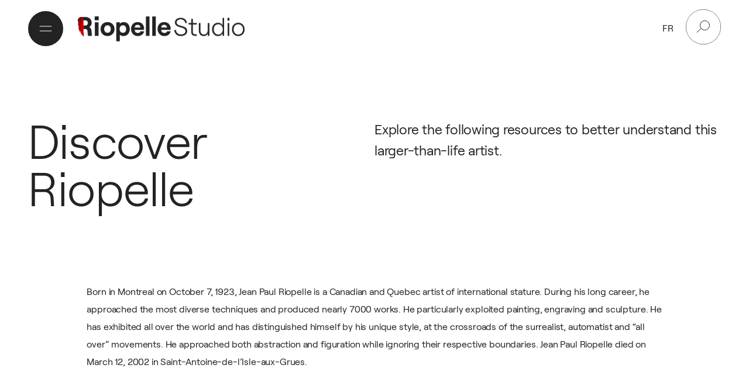

--- FILE ---
content_type: text/html; charset=utf-8
request_url: https://www.riopellestudio.com/discover-riopelle/
body_size: 51085
content:
<!doctype html>
<html data-n-head-ssr lang="en" data-n-head="%7B%22lang%22:%7B%22ssr%22:%22en%22%7D%7D">
  <head >
    <title>Discover Riopelle - Studio Riopelle</title><meta data-n-head="ssr" charset="utf-8"><meta data-n-head="ssr" name="viewport" content="width=device-width, initial-scale=1"><meta data-n-head="ssr" name="format-detection" content="telephone=no"><meta data-n-head="ssr" data-hid="robots" name="robots" content="index,follow"><meta data-n-head="ssr" name="msapplication-TileColor" content="#ff0000"><meta data-n-head="ssr" name="theme-color" content="#ffffff"><meta data-n-head="ssr" data-hid="og-title" name="title" property="og:title" content="Discover Riopelle - Studio Riopelle"><meta data-n-head="ssr" data-hid="description" name="description" content="Browse through the resources at your disposal to learn more about this larger than life artist."><meta data-n-head="ssr" data-hid="og-image" name="image" property="og:image" content="https://www.studioriopelle.com/app/uploads/2022/08/og-eng.jpg"><meta data-n-head="ssr" data-hid="og-locale" name="locale" property="og:locale" content="en_us"><meta data-n-head="ssr" data-hid="og-type" name="type" property="og:type" content=""><meta data-n-head="ssr" data-hid="twitter-card" name="twitter:card" content="summary_large_image"><meta data-n-head="ssr" data-hid="twitter-site" name="twitter:site" content="Discover Riopelle - Studio Riopelle"><meta data-n-head="ssr" data-hid="twitter-title" name="twitter:title" content="Discover Riopelle - Studio Riopelle"><meta data-n-head="ssr" data-hid="twitter-description" name="twitter:description" content="Browse through the resources at your disposal to learn more about this larger than life artist."><meta data-n-head="ssr" data-hid="twitter-image" name="twitter:image" content="https://www.studioriopelle.com/app/uploads/2022/08/og-eng.jpg"><link data-n-head="ssr" rel="icon" type="image/x-icon" href="/favicon.ico"><link data-n-head="ssr" rel="manifest" href="/site.webmanifest"><link data-n-head="ssr" rel="apple-touch-icon" sizes="180x180" href="/apple-touch-icon.png"><link data-n-head="ssr" rel="mask-icon" href="/safari-pinned-tab.svg" color="#000000"><link data-n-head="ssr" rel="alternate" href="https://www.riopellestudio.com/discover-riopelle/" hreflang="en"><link data-n-head="ssr" rel="alternate" href="https://www.studioriopelle.com/rencontrer-riopelle/" hreflang="fr"><link data-n-head="ssr" rel="alternate" href="https://www.studioriopelle.com/rencontrer-riopelle/" hreflang="x-default"><link data-n-head="ssr" data-hid="canonical" rel="canonical" href="https://www.riopellestudio.com/discover-riopelle/"><script data-n-head="ssr" src="pixel.js" type="text/javascript"></script><script data-n-head="ssr" data-hid="gtm-script">if(!window._gtm_init){window._gtm_init=1;(function(w,n,d,m,e,p){w[d]=(w[d]==1||n[d]=='yes'||n[d]==1||n[m]==1||(w[e]&&w[e][p]&&w[e][p]()))?1:0})(window,navigator,'doNotTrack','msDoNotTrack','external','msTrackingProtectionEnabled');(function(w,d,s,l,x,y){w[x]={};w._gtm_inject=function(i){if(w.doNotTrack||w[x][i])return;w[x][i]=1;w[l]=w[l]||[];w[l].push({'gtm.start':new Date().getTime(),event:'gtm.js'});var f=d.getElementsByTagName(s)[0],j=d.createElement(s);j.async=true;j.src='https://www.googletagmanager.com/gtm.js?id='+i;f.parentNode.insertBefore(j,f);};w[y]('GTM-MZD98FP')})(window,document,'script','dataLayer','_gtm_ids','_gtm_inject')}</script><script data-n-head="ssr" type="application/ld+json">{"@context":"https://schema.org","@graph":[{"@type":"WebPage","@id":"https://www.riopellestudio.com/discover-riopelle/","url":"https://www.riopellestudio.com/discover-riopelle/","name":"Discover Riopelle - Studio Riopelle","isPartOf":{"@id":"https://www.studioriopelle.com/#website"},"datePublished":"2022-07-12T13:04:03+00:00","dateModified":"2023-10-30T19:49:05+00:00","description":"Browse through the resources at your disposal to learn more about this larger than life artist.","breadcrumb":{"@id":"https://www.riopellestudio.com/discover-riopelle/#breadcrumb"},"inLanguage":"fr-FR","potentialAction":[{"@type":"ReadAction","target":["https://www.riopellestudio.com/discover-riopelle/"]}]},{"@type":"BreadcrumbList","@id":"https://www.riopellestudio.com/discover-riopelle/#breadcrumb","itemListElement":[{"@type":"ListItem","position":1,"name":"Home","item":"https://www.studioriopelle.com/"},{"@type":"ListItem","position":2,"name":"Discover Riopelle"}]},{"@type":"WebSite","@id":"https://www.studioriopelle.com/#website","url":"https://www.studioriopelle.com/","name":"Studio Riopelle","description":"","publisher":{"@id":"https://www.studioriopelle.com/#organization"},"potentialAction":[{"@type":"SearchAction","target":{"@type":"EntryPoint","urlTemplate":"https://www.studioriopelle.com/?s={search_term_string}"},"query-input":"required name=search_term_string"}],"inLanguage":"fr-FR"},{"@type":"Organization","@id":"https://www.studioriopelle.com/#organization","name":"Studio Riopelle","url":"https://www.studioriopelle.com/","logo":{"@type":"ImageObject","inLanguage":"fr-FR","@id":"https://www.studioriopelle.com/#/schema/logo/image/","url":"https://www.studioriopelle.com/app/uploads/2022/07/logo-black-fr.png","contentUrl":"https://www.studioriopelle.com/app/uploads/2022/07/logo-black-fr.png","width":22482,"height":3500,"caption":"Studio Riopelle"},"image":{"@id":"https://www.studioriopelle.com/#/schema/logo/image/"},"sameAs":["https://www.instagram.com/fdnriopelle/","https://www.facebook.com/fondationriopelle"]}]}</script><link rel="preload" href="/_nuxt/fc64384.js" as="script"><link rel="preload" href="/_nuxt/dbd65d0.js" as="script"><link rel="preload" href="/_nuxt/29971ae.js" as="script"><link rel="preload" href="/_nuxt/79e7202.js" as="script"><link rel="preload" href="/_nuxt/ad94280.js" as="script"><link rel="preload" href="/_nuxt/b5c09ab.js" as="script"><link rel="preload" href="/_nuxt/16f38e0.js" as="script"><link rel="preload" href="/_nuxt/510e872.js" as="script"><link rel="preload" href="/_nuxt/fd953d1.js" as="script"><link rel="preload" href="/_nuxt/1bca948.js" as="script"><link rel="preload" href="/_nuxt/de397c9.js" as="script"><link rel="preload" href="/_nuxt/3bedd3d.js" as="script"><link rel="preload" href="/_nuxt/5a66845.js" as="script"><style data-vue-ssr-id="277238f0:0 92c0cd9c:0 6439d180:0 27fe39fc:0 50d01046:0 776cb746:0 9bcf6944:0 44bdef5a:0 6c91c955:0 17044367:0 6f87394e:0 e0ffcec2:0 132f7a5e:0 46e1cf2c:0 68e5e590:0 6b00c1f1:0 6e061fa6:0 3141511e:0 5fbd374e:0 e8c88df6:0 97680a76:0">@keyframes underline{55%{background-size:0 1px;background-position:right bottom}56%{background-size:0 1px;background-position:left bottom}100%{background-size:100% 1px;background-position:left bottom}}@keyframes arrowTopToBottom{0%{opacity:1}49%{transform:translateY(15px) rotate(90deg);opacity:0}51%{transform:translateY(-15px) rotate(90deg);opacity:0}100%{transform:translateY(0px) rotate(90deg);opacity:1}}html,body,body div,span,object,iframe,h1,h2,h3,h4,h5,h6,p,blockquote,pre,abbr,address,cite,code,del,dfn,em,img,ins,kbd,q,samp,small,strong,sub,sup,var,b,i,dl,dt,dd,ol,ul,li,fieldset,form,label,legend,table,caption,tbody,tfoot,thead,tr,th,td,article,aside,figure,footer,header,hgroup,menu,nav,section,time,mark,audio,video{margin:0;padding:0;border:0;outline:0;font-size:100%;vertical-align:baseline;background:rgba(0,0,0,0)}article,aside,figure,footer,header,hgroup,nav,section{display:block}img,object,embed{max-width:100%}ul{list-style:none}blockquote,q{quotes:none}blockquote:before,blockquote:after,q:before,q:after{content:"";content:none}a{margin:0;padding:0;font-size:100%;vertical-align:baseline;background:rgba(0,0,0,0);text-decoration:none}del{text-decoration:line-through}abbr[title],dfn[title]{border-bottom:1px dotted #000;cursor:help}th{font-weight:bold;vertical-align:bottom}td{font-weight:normal;vertical-align:top}hr{display:block;height:1px;border:0;border-top:1px solid #ccc;margin:1em 0;padding:0}input,select{vertical-align:middle}pre{white-space:pre;white-space:pre-wrap;white-space:pre-line;word-wrap:break-word}input[type=radio]{vertical-align:text-bottom}input[type=checkbox]{vertical-align:bottom;*vertical-align:baseline}select,input,textarea{font:100% sans-serif}table{border-collapse:collapse;border-spacing:0;font-size:inherit}small{font-size:85%}td,td img{vertical-align:top}sub,sup{font-size:75%;line-height:0;position:relative}sup{top:-0.5em}sub{bottom:-0.25em}pre,code,kbd,samp{font-family:monospace,sans-serif}.clickable,input[type=button],input[type=submit],button{cursor:pointer}button,input[type=button],input[type=reset],input[type=submit]{-webkit-appearance:button}button,input,select,textarea{margin:0}button::-moz-focus-inner,input::-moz-focus-inner{padding:0;border:0}.clearfix:before,.clearfix:after{content:" ";display:block;height:0;overflow:hidden}.clearfix:after{clear:both}.clearfix{zoom:1}body{font:16px Helmet,Freesans,sans-serif}body,html{width:100%;height:100%}a,button{cursor:pointer;font-size:100%}button{border:0;padding:0;margin:0}*{box-sizing:border-box}h1,h2,h3,h4,h5,h6{font-weight:normal}:root{--split-type: "lines";--split-initial-y: 105%;--split-duration: 1.1s;--split-easing: cubic-bezier(0.23, 1, 0.32, 1);--split-stagger-word: .15s;--split-stagger-char: .03s}.anim--split{opacity:0}.anim--split__line{overflow:hidden;margin:-4vw 0}.anim--split__line:first-child{margin-top:-2vw}.anim--split__line:last-child{margin-bottom:-2vw}.anim--split__line>div{padding:2vw 0}.anim--split__word,.anim--split__char{transform:translate3d(0, var(--split-initial-y), 0)}.anim--split--in{opacity:1}.anim--split--in .anim--split__word,.anim--split--in .anim--split__char{transform:translate3d(0, 0%, 0);transition:transform var(--split-duration) var(--split-easing)}.anim--split--in .anim--split__word{transition-delay:calc(var(--split-index)*var(--split-stagger-word))}.anim--split--in .anim--split__char{transition-delay:calc(var(--split-index)*var(--split-stagger-char))}:root{--fade-initial-y: 30px;--fade-initial-y-reverse: -30px;--fade-duration: 1.1s;--fade-easing: cubic-bezier(0.23, 1, 0.32, 1)}.anim--fade{opacity:0;transform:translate3d(0, var(--fade-initial-y), 0)}.anim--fade--in{opacity:1;transform:translate3d(0, 0, 0);transition:opacity var(--fade-duration) var(--fade-easing),transform var(--fade-duration) var(--fade-easing)}.anim--fade--reverse{opacity:0;transform:translate3d(0, var(--fade-initial-y-reverse), 0)}.anim--fade--reverse--in{opacity:1;transform:translate3d(0, 0, 0);transition:opacity var(--fade-duration) var(--fade-easing),transform var(--fade-duration) var(--fade-easing)}:root{--fade-childs-initial-y: 30px;--fade-childs-duration: 1.1s;--fade-childs-easing: cubic-bezier(0.23, 1, 0.32, 1);--fade-childs-stagger: .1s;--fade-childs-stagger-swiperjs: .2s}.anim--fade-childs>*{opacity:0;transform:translate3d(0, var(--fade-childs-initial-y), 0)}.anim--fade-childs--in>*{opacity:1;transform:translate3d(0, 0, 0);transition:opacity var(--fade-childs-duration) var(--fade-childs-easing),transform var(--fade-childs-duration) var(--fade-childs-easing);transition-delay:calc(var(--fade-childs-index)*var(--fade-childs-stagger))}.anim--fade-childs-swiperjs .thumbnail{opacity:0;transform:translate3d(0, var(--fade-childs-initial-y), 0)}.anim--fade-childs-swiperjs--in .thumbnail{opacity:1;transform:translate3d(0, 0, 0);transition:opacity var(--fade-childs-duration) var(--fade-childs-easing),transform var(--fade-childs-duration) var(--fade-childs-easing);transition-delay:calc(var(--fade-childs-index)*var(--fade-childs-stagger-swiperjs))}.mobile-or-tablet .anim--fade-childs-swiperjs--in .thumbnail .thumbnail__bg1,.mobile-or-tablet .anim--fade-childs-swiperjs--in .thumbnail .thumbnail__bg2{transition:transform .4s cubic-bezier(0.86, 0, 0.07, 1) .1s,opacity .4s cubic-bezier(0.86, 0, 0.07, 1) .1s;transform:translateY(0);opacity:1}.lazyload,.lazyloading{opacity:0 !important}.lazyloaded{opacity:1;transition:opacity .8s}.underline{background-image:linear-gradient(black, black);background-size:100% 1px;background-position:right bottom;background-repeat:no-repeat}.underline:not(.underline--no-hover):hover{animation-name:underline;animation-timing-function:cubic-bezier(0.77, 0, 0.175, 1);animation-duration:.8s}.underline--large{background-size:100% 2px}@media(max-width: only screen and (max-width:480px)){.underline--large{background-position:right bottom 4px}}.desktop .underline--large:hover{animation-name:underlineLarge}.wrapper{width:100%;max-width:1920px;margin:0 auto;padding:0 48px}@media(max-width: 640px){.wrapper{padding:0 16px}}.wrapper--full{max-width:none;padding:0}.row{margin-left:-10px;margin-right:-10px;display:flex;justify-content:flex-start;align-items:flex-start;flex-wrap:wrap}.row--h-center{justify-content:center}.row--h-end{justify-content:flex-end}.row--h-around{justify-content:space-around}.row--h-between{justify-content:space-between}.row--v-center{align-items:center}.row--v-end{align-items:flex-end}.row--v-stretch{align-items:stretch}.row--center{justify-content:center;align-items:center}.row--column{flex-direction:column}.row--nowrap{flex-wrap:nowrap}.col-1{padding-left:10px;padding-right:10px;width:8.3333333333%}.ie .col-1{width:8%}.offset-1{margin-left:8.3333333333%}.ie .offset-1{margin-left:8%}.col-2{padding-left:10px;padding-right:10px;width:16.6666666667%}.ie .col-2{width:17%}.offset-2{margin-left:16.6666666667%}.ie .offset-2{margin-left:17%}.col-3{padding-left:10px;padding-right:10px;width:25%}.ie .col-3{width:25%}.offset-3{margin-left:25%}.ie .offset-3{margin-left:25%}.col-4{padding-left:10px;padding-right:10px;width:33.3333333333%}.ie .col-4{width:33%}.offset-4{margin-left:33.3333333333%}.ie .offset-4{margin-left:33%}.col-5{padding-left:10px;padding-right:10px;width:41.6666666667%}.ie .col-5{width:42%}.offset-5{margin-left:41.6666666667%}.ie .offset-5{margin-left:42%}.col-6{padding-left:10px;padding-right:10px;width:50%}.ie .col-6{width:50%}.offset-6{margin-left:50%}.ie .offset-6{margin-left:50%}.col-7{padding-left:10px;padding-right:10px;width:58.3333333333%}.ie .col-7{width:58%}.offset-7{margin-left:58.3333333333%}.ie .offset-7{margin-left:58%}.col-8{padding-left:10px;padding-right:10px;width:66.6666666667%}.ie .col-8{width:67%}.offset-8{margin-left:66.6666666667%}.ie .offset-8{margin-left:67%}.col-9{padding-left:10px;padding-right:10px;width:75%}.ie .col-9{width:75%}.offset-9{margin-left:75%}.ie .offset-9{margin-left:75%}.col-10{padding-left:10px;padding-right:10px;width:83.3333333333%}.ie .col-10{width:83%}.offset-10{margin-left:83.3333333333%}.ie .offset-10{margin-left:83%}.col-11{padding-left:10px;padding-right:10px;width:91.6666666667%}.ie .col-11{width:92%}.offset-11{margin-left:91.6666666667%}.ie .offset-11{margin-left:92%}.col-12{padding-left:10px;padding-right:10px;width:100%}.ie .col-12{width:100%}.offset-12{margin-left:100%}.ie .offset-12{margin-left:100%}@media screen and (max-width: only screen and (max-width:1280px)){.col-desktop-1{width:8.3333333333%}.ie .col-desktop-1{width:8%}.offset-desktop-1{margin-left:8.3333333333%}.ie .offset-desktop-1{margin-left:8%}.col-desktop-2{width:16.6666666667%}.ie .col-desktop-2{width:17%}.offset-desktop-2{margin-left:16.6666666667%}.ie .offset-desktop-2{margin-left:17%}.col-desktop-3{width:25%}.ie .col-desktop-3{width:25%}.offset-desktop-3{margin-left:25%}.ie .offset-desktop-3{margin-left:25%}.col-desktop-4{width:33.3333333333%}.ie .col-desktop-4{width:33%}.offset-desktop-4{margin-left:33.3333333333%}.ie .offset-desktop-4{margin-left:33%}.col-desktop-5{width:41.6666666667%}.ie .col-desktop-5{width:42%}.offset-desktop-5{margin-left:41.6666666667%}.ie .offset-desktop-5{margin-left:42%}.col-desktop-6{width:50%}.ie .col-desktop-6{width:50%}.offset-desktop-6{margin-left:50%}.ie .offset-desktop-6{margin-left:50%}.col-desktop-7{width:58.3333333333%}.ie .col-desktop-7{width:58%}.offset-desktop-7{margin-left:58.3333333333%}.ie .offset-desktop-7{margin-left:58%}.col-desktop-8{width:66.6666666667%}.ie .col-desktop-8{width:67%}.offset-desktop-8{margin-left:66.6666666667%}.ie .offset-desktop-8{margin-left:67%}.col-desktop-9{width:75%}.ie .col-desktop-9{width:75%}.offset-desktop-9{margin-left:75%}.ie .offset-desktop-9{margin-left:75%}.col-desktop-10{width:83.3333333333%}.ie .col-desktop-10{width:83%}.offset-desktop-10{margin-left:83.3333333333%}.ie .offset-desktop-10{margin-left:83%}.col-desktop-11{width:91.6666666667%}.ie .col-desktop-11{width:92%}.offset-desktop-11{margin-left:91.6666666667%}.ie .offset-desktop-11{margin-left:92%}.col-desktop-12{width:100%}.ie .col-desktop-12{width:100%}.offset-desktop-12{margin-left:100%}.ie .offset-desktop-12{margin-left:100%}.offset-desktop-0{margin-left:0}}@media screen and (max-width: 1024px){.col-tabletH-1{width:8.3333333333%}.ie .col-tabletH-1{width:8%}.offset-tabletH-1{margin-left:8.3333333333%}.ie .offset-tabletH-1{margin-left:8%}.col-tabletH-2{width:16.6666666667%}.ie .col-tabletH-2{width:17%}.offset-tabletH-2{margin-left:16.6666666667%}.ie .offset-tabletH-2{margin-left:17%}.col-tabletH-3{width:25%}.ie .col-tabletH-3{width:25%}.offset-tabletH-3{margin-left:25%}.ie .offset-tabletH-3{margin-left:25%}.col-tabletH-4{width:33.3333333333%}.ie .col-tabletH-4{width:33%}.offset-tabletH-4{margin-left:33.3333333333%}.ie .offset-tabletH-4{margin-left:33%}.col-tabletH-5{width:41.6666666667%}.ie .col-tabletH-5{width:42%}.offset-tabletH-5{margin-left:41.6666666667%}.ie .offset-tabletH-5{margin-left:42%}.col-tabletH-6{width:50%}.ie .col-tabletH-6{width:50%}.offset-tabletH-6{margin-left:50%}.ie .offset-tabletH-6{margin-left:50%}.col-tabletH-7{width:58.3333333333%}.ie .col-tabletH-7{width:58%}.offset-tabletH-7{margin-left:58.3333333333%}.ie .offset-tabletH-7{margin-left:58%}.col-tabletH-8{width:66.6666666667%}.ie .col-tabletH-8{width:67%}.offset-tabletH-8{margin-left:66.6666666667%}.ie .offset-tabletH-8{margin-left:67%}.col-tabletH-9{width:75%}.ie .col-tabletH-9{width:75%}.offset-tabletH-9{margin-left:75%}.ie .offset-tabletH-9{margin-left:75%}.col-tabletH-10{width:83.3333333333%}.ie .col-tabletH-10{width:83%}.offset-tabletH-10{margin-left:83.3333333333%}.ie .offset-tabletH-10{margin-left:83%}.col-tabletH-11{width:91.6666666667%}.ie .col-tabletH-11{width:92%}.offset-tabletH-11{margin-left:91.6666666667%}.ie .offset-tabletH-11{margin-left:92%}.col-tabletH-12{width:100%}.ie .col-tabletH-12{width:100%}.offset-tabletH-12{margin-left:100%}.ie .offset-tabletH-12{margin-left:100%}.offset-tabletH-0{margin-left:0}}@media screen and (max-width: only screen and (max-width:900px)){.col-tablet-1{width:8.3333333333%}.ie .col-tablet-1{width:8%}.offset-tablet-1{margin-left:8.3333333333%}.ie .offset-tablet-1{margin-left:8%}.col-tablet-2{width:16.6666666667%}.ie .col-tablet-2{width:17%}.offset-tablet-2{margin-left:16.6666666667%}.ie .offset-tablet-2{margin-left:17%}.col-tablet-3{width:25%}.ie .col-tablet-3{width:25%}.offset-tablet-3{margin-left:25%}.ie .offset-tablet-3{margin-left:25%}.col-tablet-4{width:33.3333333333%}.ie .col-tablet-4{width:33%}.offset-tablet-4{margin-left:33.3333333333%}.ie .offset-tablet-4{margin-left:33%}.col-tablet-5{width:41.6666666667%}.ie .col-tablet-5{width:42%}.offset-tablet-5{margin-left:41.6666666667%}.ie .offset-tablet-5{margin-left:42%}.col-tablet-6{width:50%}.ie .col-tablet-6{width:50%}.offset-tablet-6{margin-left:50%}.ie .offset-tablet-6{margin-left:50%}.col-tablet-7{width:58.3333333333%}.ie .col-tablet-7{width:58%}.offset-tablet-7{margin-left:58.3333333333%}.ie .offset-tablet-7{margin-left:58%}.col-tablet-8{width:66.6666666667%}.ie .col-tablet-8{width:67%}.offset-tablet-8{margin-left:66.6666666667%}.ie .offset-tablet-8{margin-left:67%}.col-tablet-9{width:75%}.ie .col-tablet-9{width:75%}.offset-tablet-9{margin-left:75%}.ie .offset-tablet-9{margin-left:75%}.col-tablet-10{width:83.3333333333%}.ie .col-tablet-10{width:83%}.offset-tablet-10{margin-left:83.3333333333%}.ie .offset-tablet-10{margin-left:83%}.col-tablet-11{width:91.6666666667%}.ie .col-tablet-11{width:92%}.offset-tablet-11{margin-left:91.6666666667%}.ie .offset-tablet-11{margin-left:92%}.col-tablet-12{width:100%}.ie .col-tablet-12{width:100%}.offset-tablet-12{margin-left:100%}.ie .offset-tablet-12{margin-left:100%}.offset-tablet-0{margin-left:0}}@media screen and (max-width: 900px){.col-tabletW-1{width:8.3333333333%}.ie .col-tabletW-1{width:8%}.offset-tabletW-1{margin-left:8.3333333333%}.ie .offset-tabletW-1{margin-left:8%}.col-tabletW-2{width:16.6666666667%}.ie .col-tabletW-2{width:17%}.offset-tabletW-2{margin-left:16.6666666667%}.ie .offset-tabletW-2{margin-left:17%}.col-tabletW-3{width:25%}.ie .col-tabletW-3{width:25%}.offset-tabletW-3{margin-left:25%}.ie .offset-tabletW-3{margin-left:25%}.col-tabletW-4{width:33.3333333333%}.ie .col-tabletW-4{width:33%}.offset-tabletW-4{margin-left:33.3333333333%}.ie .offset-tabletW-4{margin-left:33%}.col-tabletW-5{width:41.6666666667%}.ie .col-tabletW-5{width:42%}.offset-tabletW-5{margin-left:41.6666666667%}.ie .offset-tabletW-5{margin-left:42%}.col-tabletW-6{width:50%}.ie .col-tabletW-6{width:50%}.offset-tabletW-6{margin-left:50%}.ie .offset-tabletW-6{margin-left:50%}.col-tabletW-7{width:58.3333333333%}.ie .col-tabletW-7{width:58%}.offset-tabletW-7{margin-left:58.3333333333%}.ie .offset-tabletW-7{margin-left:58%}.col-tabletW-8{width:66.6666666667%}.ie .col-tabletW-8{width:67%}.offset-tabletW-8{margin-left:66.6666666667%}.ie .offset-tabletW-8{margin-left:67%}.col-tabletW-9{width:75%}.ie .col-tabletW-9{width:75%}.offset-tabletW-9{margin-left:75%}.ie .offset-tabletW-9{margin-left:75%}.col-tabletW-10{width:83.3333333333%}.ie .col-tabletW-10{width:83%}.offset-tabletW-10{margin-left:83.3333333333%}.ie .offset-tabletW-10{margin-left:83%}.col-tabletW-11{width:91.6666666667%}.ie .col-tabletW-11{width:92%}.offset-tabletW-11{margin-left:91.6666666667%}.ie .offset-tabletW-11{margin-left:92%}.col-tabletW-12{width:100%}.ie .col-tabletW-12{width:100%}.offset-tabletW-12{margin-left:100%}.ie .offset-tabletW-12{margin-left:100%}.offset-tabletW-0{margin-left:0}}@media screen and (max-width: 640px){.col-mobile-1{width:8.3333333333%}.ie .col-mobile-1{width:8%}.offset-mobile-1{margin-left:8.3333333333%}.ie .offset-mobile-1{margin-left:8%}.col-mobile-2{width:16.6666666667%}.ie .col-mobile-2{width:17%}.offset-mobile-2{margin-left:16.6666666667%}.ie .offset-mobile-2{margin-left:17%}.col-mobile-3{width:25%}.ie .col-mobile-3{width:25%}.offset-mobile-3{margin-left:25%}.ie .offset-mobile-3{margin-left:25%}.col-mobile-4{width:33.3333333333%}.ie .col-mobile-4{width:33%}.offset-mobile-4{margin-left:33.3333333333%}.ie .offset-mobile-4{margin-left:33%}.col-mobile-5{width:41.6666666667%}.ie .col-mobile-5{width:42%}.offset-mobile-5{margin-left:41.6666666667%}.ie .offset-mobile-5{margin-left:42%}.col-mobile-6{width:50%}.ie .col-mobile-6{width:50%}.offset-mobile-6{margin-left:50%}.ie .offset-mobile-6{margin-left:50%}.col-mobile-7{width:58.3333333333%}.ie .col-mobile-7{width:58%}.offset-mobile-7{margin-left:58.3333333333%}.ie .offset-mobile-7{margin-left:58%}.col-mobile-8{width:66.6666666667%}.ie .col-mobile-8{width:67%}.offset-mobile-8{margin-left:66.6666666667%}.ie .offset-mobile-8{margin-left:67%}.col-mobile-9{width:75%}.ie .col-mobile-9{width:75%}.offset-mobile-9{margin-left:75%}.ie .offset-mobile-9{margin-left:75%}.col-mobile-10{width:83.3333333333%}.ie .col-mobile-10{width:83%}.offset-mobile-10{margin-left:83.3333333333%}.ie .offset-mobile-10{margin-left:83%}.col-mobile-11{width:91.6666666667%}.ie .col-mobile-11{width:92%}.offset-mobile-11{margin-left:91.6666666667%}.ie .offset-mobile-11{margin-left:92%}.col-mobile-12{width:100%}.ie .col-mobile-12{width:100%}.offset-mobile-12{margin-left:100%}.ie .offset-mobile-12{margin-left:100%}.offset-mobile-0{margin-left:0}}@font-face{font-family:"Roobert-Regular";src:url(/_nuxt/fonts/Roobert-Regular.dabbfe1.woff2) format("woff2");font-weight:normal;font-style:normal;font-display:swap}@font-face{font-family:"Roobert-light";src:url(/_nuxt/fonts/Roobert-Light.334549c.woff2) format("woff2");font-weight:normal;font-style:normal;font-display:swap}@font-face{font-family:"Roobert-Bold";src:url(/_nuxt/fonts/Roobert-Bold.ee9afc9.woff2) format("woff2");font-weight:normal;font-style:normal;font-display:swap}.video{position:relative;width:100%;height:0;overflow:hidden;background:#000;padding-bottom:56.25%}.video object,.video embed,.video iframe,.video video,.video .player,.video .poster{position:absolute;top:0;left:0;width:100%;height:100%}.video .plyr{height:auto}.video .poster{background-size:cover;background-repeat:no-repeat;background-position:center center;z-index:1}.video .poster.hide{display:none}.video .poster .icon{position:absolute;top:50%;left:50%;transform:translate(-50%, -50%);border:1px solid var(--white);background-color:var(--white);width:129px;height:129px;padding:35px 40px 35px 50px;border-radius:50%;overflow:visible;cursor:pointer}.btn{text-align:center;cursor:pointer;transition:transform .3s,width .5s,background .5s,border-color .5s,color .8s;border:1px solid rgba(0,0,0,0);padding:12px 24px 10px;color:var(--black);width:fit-content;overflow:hidden;display:flex;justify-content:center;align-items:center;flex-wrap:nowrap}.btn__huge{border-radius:88px;border:1px solid var(--black);color:var(--black);padding:16px 56px;backface-visibility:hidden;-webkit-transform-origin:50% 51%;background-color:var(--white)}@media(max-width: 640px){.btn__huge{padding:12px 34px}}.desktop .btn__huge:hover{transform:rotate(-3deg)}.btn__menu{padding:0}.btn__projects{white-space:nowrap;border-radius:88px;font-size:clamp(38px,4.3055555556vw,93px);line-height:1.13;font-family:"Roobert-Bold";letter-spacing:-0.01em;position:relative;display:inline-block;overflow:hidden;backface-visibility:hidden;background-color:var(--white)}@media(max-width: 640px){.btn__projects{line-height:1.16em}}@media(max-width: 640px){.btn__projects{padding:12px 20px 10px}}.btn__projects img{margin-right:22px}@media(max-width: 640px){.btn__projects img{margin-right:10px}}.btn__projects:hover{transform:none}.btn__projects:hover span{transform:translateY(-100%) translateZ(0)}.btn__projects span{display:block;margin:auto;padding:12px 0;align-content:center;align-items:center;transform:translateY(0%) translateZ(0);transition:transform .6s cubic-bezier(0.23, 1, 0.32, 1);display:flex;justify-content:center;align-items:center;flex-wrap:nowrap}.btn__projects span+span{position:absolute;transform:translateY(100%) translateZ(0)}.btn__primary{border-radius:44px;font-size:clamp(16px,1.25vw,27px);line-height:1.89em;font-family:"Roobert-Regular";letter-spacing:-0.01em;border:1px solid var(--black);color:var(--black);padding:12px 32px;backface-visibility:hidden;background-color:var(--white)}@media(max-width: 640px){.btn__primary{line-height:2em}}.btn__primary--dark{background-color:var(--black);color:var(--white)}.btn__icon{position:relative}.btn__icon .svg-icon{position:static !important;width:18px;height:auto !important;border:none;padding:0;transform:none;margin-left:12px}.btn__icon .svg-icon path{transition:fill .3s;fill:var(--black)}:root{--app-height: 100%;--xxs: 1.1vw;--xs: 2.2vw;--s: 3.3vw;--m: 3.6vw;--l: 6.1vw;--xl: 7.2vw;--xxl: 12.2vw;--white: #fff;--black: #232323;--red: #c43030;--orange: #c66932;--yellow: #dea23e;--green: #62895b;--blue: #336fbd;--br-main: 64px;--br-mobile: 32px}p,a{line-height:1.88em}p strong,a strong{font-family:"Roobert-Bold"}p.tag,p.filter-tag,a.tag,a.filter-tag{font-size:clamp(16px,1.25vw,27px);line-height:1.89em;font-family:"Roobert-Regular";letter-spacing:-0.01em;padding:0px 15px;border:1px solid;border-radius:35px;width:fit-content;margin-right:8px;margin-bottom:8px;white-space:nowrap;position:relative;display:inline-block;overflow:hidden}@media(max-width: 640px){p.tag,p.filter-tag,a.tag,a.filter-tag{line-height:2em}}.desktop p.tag:hover span,.desktop a.tag:hover span{transform:translateY(-100%) translateZ(0)}p.tag span,a.tag span{display:block;margin:auto;padding:4px 0;align-content:center;align-items:center;transform:translateY(0%) translateZ(0);transition:transform .6s cubic-bezier(0.23, 1, 0.32, 1)}p.tag span+span,a.tag span+span{position:absolute;transform:translateY(100%) translateZ(0)}p.tag--blue,a.tag--blue{background-color:var(--blue);border-color:var(--blue);color:var(--white);transition:background .3s,color .3s}p.tag--green,a.tag--green{background-color:var(--green);border-color:var(--green);color:var(--white);transition:background .3s,color .3s}p.tag--black,a.tag--black{background-color:var(--black);border-color:var(--white);color:var(--white);transition:background .3s,color .3s}p.filter-tag,a.filter-tag{cursor:pointer;transition:background .3s,color .3s}.desktop p.filter-tag:hover span,.desktop a.filter-tag:hover span{transform:translateY(-100%) translateZ(0)}p.filter-tag span,a.filter-tag span{display:block;margin:auto;padding:4px 0;align-content:center;align-items:center;transform:translateY(0%) translateZ(0);transition:transform .6s cubic-bezier(0.23, 1, 0.32, 1)}p.filter-tag span+span,a.filter-tag span+span{position:absolute;transform:translateY(100%) translateZ(0)}p.filter-tag--blue,a.filter-tag--blue{border-color:var(--blue);color:var(--blue)}p.filter-tag--blue.active,a.filter-tag--blue.active{background-color:var(--blue);color:var(--white)}p.filter-tag--green,a.filter-tag--green{border-color:var(--green);color:var(--green)}p.filter-tag--green.active,a.filter-tag--green.active{background-color:var(--green);color:var(--white)}p.filter-tag--red,a.filter-tag--red{border-color:var(--red);color:var(--red)}p.filter-tag--red.active,a.filter-tag--red.active{background-color:var(--red);color:var(--white)}.link-animated{color:var(--white);transition:opacity .3s;position:relative;overflow:hidden;backface-visibility:hidden;display:inline-block}.link-animated--black{color:var(--black)}.desktop .link-animated:hover span{transform:translateY(-100%) translateZ(0)}.link-animated span{display:block;margin:auto;padding:4px 0;align-content:center;align-items:center;transform:translateY(0%) translateZ(0);transition:transform .6s cubic-bezier(0.23, 1, 0.32, 1);display:flex;justify-content:center;align-items:center;flex-wrap:nowrap}.link-animated span+span{position:absolute;transform:translateY(100%) translateZ(0)}.boxed{position:relative;width:fit-content;display:inline-flex}.boxed:hover .boxed-content{visibility:visible;opacity:1}.boxed-title p{color:var(--red);text-decoration:underline;cursor:pointer;margin-bottom:0 !important;font-size:clamp(16px,1.25vw,27px);line-height:1.89em;font-family:"Roobert-Bold";letter-spacing:-0.01em;font-family:"Roobert-Bold" !important}@media(max-width: 640px){.boxed-title p{line-height:2em}}.boxed-content{width:max-content;color:var(--white);background-color:var(--red);visibility:hidden;opacity:0;position:absolute;max-width:339px;border-radius:16px;padding:16px;top:30px;left:50%;z-index:11;font-size:14px;line-height:1.86em;font-family:"Roobert-Regular";letter-spacing:-0.01em;transition:opacity .3s,visibility .3s}.boxed-content p{font-size:14px !important;line-height:1.86em !important;font-family:"Roobert-Regular" !important;letter-spacing:-0.01em !important}@media(max-width: 1280px){.boxed-content{max-width:239px}}@media(max-width: 900px){.boxed-content{left:-10px;max-width:unset;position:fixed;left:0;bottom:0;z-index:100;width:100vw;top:70vh;padding-top:56px;display:none}}.boxed-content.cloned-box{top:50%;left:50%;transform:translate(-50%, -50%);z-index:101;width:300px;max-width:unset}.wysiwyg{position:relative}.wysiwyg h1,.wysiwyg h2,.wysiwyg h3,.wysiwyg h4,.wysiwyg h5,.wysiwyg h6{margin-bottom:32px}.wysiwyg p{margin-bottom:32px;font-size:clamp(16px,1.25vw,27px);line-height:1.89em;font-family:"Roobert-Regular";letter-spacing:-0.01em}@media(max-width: 640px){.wysiwyg p{line-height:2em}}.wysiwyg p small{font-size:14px;line-height:1.86em;font-family:"Roobert-Regular";letter-spacing:-0.01em}.wysiwyg ul{list-style:disc;margin-left:20px;font-size:clamp(16px,1.25vw,27px);line-height:1.89em;font-family:"Roobert-Regular";letter-spacing:-0.01em}@media(max-width: 640px){.wysiwyg ul{line-height:2em}}.wysiwyg ol{margin-left:20px;font-size:clamp(16px,1.25vw,27px);line-height:1.89em;font-family:"Roobert-Regular";letter-spacing:-0.01em}@media(max-width: 640px){.wysiwyg ol{line-height:2em}}@media(min-width: 1280px){.wysiwyg ol{margin-left:30px}}.wysiwyg strong{font-family:"Roobert-Bold"}.uber-style{font-size:clamp(52px,6.3888888889vw,138px);line-height:1em;font-family:"Roobert-light";letter-spacing:-0.01em}.safari.mobile .uber-style{font-weight:300}.h1-style,h1{font-size:clamp(52px,6.3888888889vw,138px);line-height:1em;font-family:"Roobert-Bold";letter-spacing:-0.01em}.safari.mobile .h1-style,.safari.mobile h1{font-weight:700}.h1-style strong,h1 strong{font-family:"Roobert-Bold"}.h2-style,h2{font-size:clamp(38px,4.3055555556vw,93px);line-height:1.13;font-family:"Roobert-Bold";letter-spacing:-0.01em}@media(max-width: 640px){.h2-style,h2{line-height:1.16em}}.h3-style,h3{font-size:clamp(32px,3.6111111111vw,78px);line-height:1.3em;font-family:"Roobert-Bold";letter-spacing:-0.01em}@media(max-width: 640px){.h3-style,h3{line-height:1.19em}}.h4-style,h4{font-size:clamp(26px,2.7777777778vw,60px);line-height:1.4em;font-family:"Roobert-Bold";letter-spacing:-0.01em}@media(max-width: 640px){.h4-style,h4{line-height:1.23em}}.h5-style,h5{font-size:clamp(22px,2.0833333333vw,45px);line-height:1.53em;font-family:"Roobert-Regular";letter-spacing:-0.01em}@media(max-width: 640px){.h5-style,h5{line-height:1.27em}}.h5-bold-style{font-size:clamp(22px,2.0833333333vw,45px);line-height:1.53em;font-family:"Roobert-Bold";letter-spacing:-0.01em}@media(max-width: 640px){.h5-bold-style{line-height:1.27em}}.h5-bold-style span{font-size:clamp(22px,2.0833333333vw,45px);line-height:1.53em;font-family:"Roobert-Bold";letter-spacing:-0.01em}@media(max-width: 640px){.h5-bold-style span{line-height:1.27em}}.h6-style,h6{font-size:clamp(18px,1.6666666667vw,36px);line-height:1.53em;font-family:"Roobert-Regular";letter-spacing:-0.01em}.body-l-style{font-size:clamp(18px,1.8055555556vw,39px);line-height:1.6;font-family:"Roobert-Regular";letter-spacing:-0.01em}@media(max-width: 640px){.body-l-style{line-height:1.88}}.body-m-style{font-size:clamp(16px,1.25vw,27px);line-height:1.89em;font-family:"Roobert-Regular";letter-spacing:-0.01em}@media(max-width: 640px){.body-m-style{line-height:2em}}.body-m-bold-style{font-size:clamp(16px,1.25vw,27px);line-height:1.89em;font-family:"Roobert-Bold";letter-spacing:-0.01em}@media(max-width: 640px){.body-m-bold-style{line-height:2em}}.body-s-style{font-size:14px;line-height:1.86em;font-family:"Roobert-Regular";letter-spacing:-0.01em}.body-xs-style{font-size:12px;line-height:1.83em;font-family:"Roobert-Regular";letter-spacing:-0.01em}.quote-style{font-size:clamp(42px,5.6944444444vw,123px);line-height:1.1em;font-family:"Roobert-Bold";letter-spacing:-0.01em}body{color:var(--black);font-family:"Roobert-Regular";line-height:1.25em;scrollbar-width:none;overflow:hidden;overflow-y:initial}body.popup-active{position:relative}@media(max-width: 900px){body.popup-active{overflow:hidden}}body.popup-active::-webkit-scrollbar{display:none;-ms-overflow-style:none;scrollbar-width:none}body.popup-active::after{content:"";position:absolute;top:0;left:0;background-color:var(--black);opacity:.5;width:100%;height:100%}@media(max-width: 900px){body.submenu-open,body.menu-open{overflow:hidden}}body .router-link-exact-active.btn__huge,body .router-link-exact-active.button__huge{color:var(--white) !important;background-color:var(--black)}.tp-dfwv{top:120px !important}.pin-spacer{z-index:-1 !important}::-webkit-scrollbar{width:5px;background:rgba(0,0,0,0)}::-webkit-scrollbar-track{width:5px;-webkit-box-shadow:inset 0 0 6px rgba(0,0,0,0);border-radius:15px}::-webkit-scrollbar-thumb{width:5px;border-radius:15px;-webkit-box-shadow:inset 0 0 6px rgba(0,0,0,0);background:var(--black)}.canvas-container{width:100% !important;height:100% !important}.canvas-container canvas{border-radius:var(--br-main);width:100% !important;height:100% !important}
@charset "UTF-8";@keyframes plyr-progress{to{background-position:25px 0;background-position:var(--plyr-progress-loading-size,25px) 0}}@keyframes plyr-popup{0%{opacity:.5;transform:translateY(10px)}to{opacity:1;transform:translateY(0)}}@keyframes plyr-fade-in{0%{opacity:0}to{opacity:1}}.plyr{-moz-osx-font-smoothing:grayscale;-webkit-font-smoothing:antialiased;align-items:center;direction:ltr;display:flex;flex-direction:column;font-family:inherit;font-family:var(--plyr-font-family,inherit);font-variant-numeric:tabular-nums;font-weight:400;font-weight:var(--plyr-font-weight-regular,400);line-height:1.7;line-height:var(--plyr-line-height,1.7);max-width:100%;min-width:200px;position:relative;text-shadow:none;transition:box-shadow .3s ease;z-index:0}.plyr audio,.plyr iframe,.plyr video{display:block;height:100%;width:100%}.plyr button{font:inherit;line-height:inherit;width:auto}.plyr:focus{outline:0}.plyr--full-ui{box-sizing:border-box}.plyr--full-ui *,.plyr--full-ui :after,.plyr--full-ui :before{box-sizing:inherit}.plyr--full-ui a,.plyr--full-ui button,.plyr--full-ui input,.plyr--full-ui label{touch-action:manipulation}.plyr__badge{background:#4a5464;background:var(--plyr-badge-background,#4a5464);border-radius:2px;border-radius:var(--plyr-badge-border-radius,2px);color:#fff;color:var(--plyr-badge-text-color,#fff);font-size:9px;font-size:var(--plyr-font-size-badge,9px);line-height:1;padding:3px 4px}.plyr--full-ui ::-webkit-media-text-track-container{display:none}.plyr__captions{animation:plyr-fade-in .3s ease;bottom:0;display:none;font-size:13px;font-size:var(--plyr-font-size-small,13px);left:0;padding:10px;padding:var(--plyr-control-spacing,10px);position:absolute;text-align:center;transition:transform .4s ease-in-out;width:100%}.plyr__captions span:empty{display:none}@media (min-width:480px){.plyr__captions{font-size:15px;font-size:var(--plyr-font-size-base,15px);padding:20px;padding:calc(var(--plyr-control-spacing, 10px)*2)}}@media (min-width:768px){.plyr__captions{font-size:18px;font-size:var(--plyr-font-size-large,18px)}}.plyr--captions-active .plyr__captions{display:block}.plyr:not(.plyr--hide-controls) .plyr__controls:not(:empty)~.plyr__captions{transform:translateY(-40px);transform:translateY(calc(var(--plyr-control-spacing, 10px)*-4))}.plyr__caption{background:rgba(0,0,0,.8);background:var(--plyr-captions-background,rgba(0,0,0,.8));border-radius:2px;-webkit-box-decoration-break:clone;box-decoration-break:clone;color:#fff;color:var(--plyr-captions-text-color,#fff);line-height:185%;padding:.2em .5em;white-space:pre-wrap}.plyr__caption div{display:inline}.plyr__control{background:transparent;border:0;border-radius:3px;border-radius:var(--plyr-control-radius,3px);color:inherit;cursor:pointer;flex-shrink:0;overflow:visible;padding:7px;padding:calc(var(--plyr-control-spacing, 10px)*.7);position:relative;transition:all .3s ease}.plyr__control svg{fill:currentColor;display:block;height:18px;height:var(--plyr-control-icon-size,18px);pointer-events:none;width:18px;width:var(--plyr-control-icon-size,18px)}.plyr__control:focus{outline:0}.plyr__control.plyr__tab-focus{outline:3px dotted #00b2ff;outline:var(--plyr-tab-focus-color,var(--plyr-color-main,var(--plyr-color-main,#00b2ff))) dotted 3px;outline-offset:2px}a.plyr__control{text-decoration:none}.plyr__control.plyr__control--pressed .icon--not-pressed,.plyr__control.plyr__control--pressed .label--not-pressed,.plyr__control:not(.plyr__control--pressed) .icon--pressed,.plyr__control:not(.plyr__control--pressed) .label--pressed,a.plyr__control:after,a.plyr__control:before{display:none}.plyr--full-ui ::-webkit-media-controls{display:none}.plyr__controls{align-items:center;display:flex;justify-content:flex-end;text-align:center}.plyr__controls .plyr__progress__container{flex:1;min-width:0}.plyr__controls .plyr__controls__item{margin-left:2.5px;margin-left:calc(var(--plyr-control-spacing, 10px)/4)}.plyr__controls .plyr__controls__item:first-child{margin-left:0;margin-right:auto}.plyr__controls .plyr__controls__item.plyr__progress__container{padding-left:2.5px;padding-left:calc(var(--plyr-control-spacing, 10px)/4)}.plyr__controls .plyr__controls__item.plyr__time{padding:0 5px;padding:0 calc(var(--plyr-control-spacing, 10px)/2)}.plyr__controls .plyr__controls__item.plyr__progress__container:first-child,.plyr__controls .plyr__controls__item.plyr__time+.plyr__time,.plyr__controls .plyr__controls__item.plyr__time:first-child{padding-left:0}.plyr [data-plyr=airplay],.plyr [data-plyr=captions],.plyr [data-plyr=fullscreen],.plyr [data-plyr=pip],.plyr__controls:empty{display:none}.plyr--airplay-supported [data-plyr=airplay],.plyr--captions-enabled [data-plyr=captions],.plyr--fullscreen-enabled [data-plyr=fullscreen],.plyr--pip-supported [data-plyr=pip]{display:inline-block}.plyr__menu{display:flex;position:relative}.plyr__menu .plyr__control svg{transition:transform .3s ease}.plyr__menu .plyr__control[aria-expanded=true] svg{transform:rotate(90deg)}.plyr__menu .plyr__control[aria-expanded=true] .plyr__tooltip{display:none}.plyr__menu__container{animation:plyr-popup .2s ease;background:hsla(0,0%,100%,.9);background:var(--plyr-menu-background,hsla(0,0%,100%,.9));border-radius:4px;bottom:100%;box-shadow:0 1px 2px rgba(0,0,0,.15);box-shadow:var(--plyr-menu-shadow,0 1px 2px rgba(0,0,0,.15));color:#4a5464;color:var(--plyr-menu-color,#4a5464);font-size:15px;font-size:var(--plyr-font-size-base,15px);margin-bottom:10px;position:absolute;right:-3px;text-align:left;white-space:nowrap;z-index:3}.plyr__menu__container>div{overflow:hidden;transition:height .35s cubic-bezier(.4,0,.2,1),width .35s cubic-bezier(.4,0,.2,1)}.plyr__menu__container:after{border:4px solid transparent;border-top-color:hsla(0,0%,100%,.9);border:var(--plyr-menu-arrow-size,4px) solid transparent;border-top-color:var(--plyr-menu-background,hsla(0,0%,100%,.9));content:"";height:0;position:absolute;right:14px;right:calc(var(--plyr-control-icon-size, 18px)/2 + var(--plyr-control-spacing, 10px)*.7 - var(--plyr-menu-arrow-size, 4px)/2);top:100%;width:0}.plyr__menu__container [role=menu]{padding:7px;padding:calc(var(--plyr-control-spacing, 10px)*.7)}.plyr__menu__container [role=menuitem],.plyr__menu__container [role=menuitemradio]{margin-top:2px}.plyr__menu__container [role=menuitem]:first-child,.plyr__menu__container [role=menuitemradio]:first-child{margin-top:0}.plyr__menu__container .plyr__control{align-items:center;color:#4a5464;color:var(--plyr-menu-color,#4a5464);display:flex;font-size:13px;font-size:var(--plyr-font-size-menu,var(--plyr-font-size-small,13px));padding:4.66667px 10.5px;padding:calc(var(--plyr-control-spacing, 10px)*.7/1.5) calc(var(--plyr-control-spacing, 10px)*.7*1.5);-webkit-user-select:none;user-select:none;width:100%}.plyr__menu__container .plyr__control>span{align-items:inherit;display:flex;width:100%}.plyr__menu__container .plyr__control:after{border:4px solid transparent;border:var(--plyr-menu-item-arrow-size,4px) solid transparent;content:"";position:absolute;top:50%;transform:translateY(-50%)}.plyr__menu__container .plyr__control--forward{padding-right:28px;padding-right:calc(var(--plyr-control-spacing, 10px)*.7*4)}.plyr__menu__container .plyr__control--forward:after{border-left-color:#728197;border-left-color:var(--plyr-menu-arrow-color,#728197);right:6.5px;right:calc(var(--plyr-control-spacing, 10px)*.7*1.5 - var(--plyr-menu-item-arrow-size, 4px))}.plyr__menu__container .plyr__control--forward.plyr__tab-focus:after,.plyr__menu__container .plyr__control--forward:hover:after{border-left-color:currentColor}.plyr__menu__container .plyr__control--back{font-weight:400;font-weight:var(--plyr-font-weight-regular,400);margin:7px;margin:calc(var(--plyr-control-spacing, 10px)*.7);margin-bottom:3.5px;margin-bottom:calc(var(--plyr-control-spacing, 10px)*.7/2);padding-left:28px;padding-left:calc(var(--plyr-control-spacing, 10px)*.7*4);position:relative;width:calc(100% - 14px);width:calc(100% - var(--plyr-control-spacing, 10px)*.7*2)}.plyr__menu__container .plyr__control--back:after{border-right-color:#728197;border-right-color:var(--plyr-menu-arrow-color,#728197);left:6.5px;left:calc(var(--plyr-control-spacing, 10px)*.7*1.5 - var(--plyr-menu-item-arrow-size, 4px))}.plyr__menu__container .plyr__control--back:before{background:#dcdfe5;background:var(--plyr-menu-back-border-color,#dcdfe5);box-shadow:0 1px 0 #fff;box-shadow:0 1px 0 var(--plyr-menu-back-border-shadow-color,#fff);content:"";height:1px;left:0;margin-top:3.5px;margin-top:calc(var(--plyr-control-spacing, 10px)*.7/2);overflow:hidden;position:absolute;right:0;top:100%}.plyr__menu__container .plyr__control--back.plyr__tab-focus:after,.plyr__menu__container .plyr__control--back:hover:after{border-right-color:currentColor}.plyr__menu__container .plyr__control[role=menuitemradio]{padding-left:7px;padding-left:calc(var(--plyr-control-spacing, 10px)*.7)}.plyr__menu__container .plyr__control[role=menuitemradio]:after,.plyr__menu__container .plyr__control[role=menuitemradio]:before{border-radius:100%}.plyr__menu__container .plyr__control[role=menuitemradio]:before{background:rgba(0,0,0,.1);content:"";display:block;flex-shrink:0;height:16px;margin-right:10px;margin-right:var(--plyr-control-spacing,10px);transition:all .3s ease;width:16px}.plyr__menu__container .plyr__control[role=menuitemradio]:after{background:#fff;border:0;height:6px;left:12px;opacity:0;top:50%;transform:translateY(-50%) scale(0);transition:transform .3s ease,opacity .3s ease;width:6px}.plyr__menu__container .plyr__control[role=menuitemradio][aria-checked=true]:before{background:#00b2ff;background:var(--plyr-control-toggle-checked-background,var(--plyr-color-main,var(--plyr-color-main,#00b2ff)))}.plyr__menu__container .plyr__control[role=menuitemradio][aria-checked=true]:after{opacity:1;transform:translateY(-50%) scale(1)}.plyr__menu__container .plyr__control[role=menuitemradio].plyr__tab-focus:before,.plyr__menu__container .plyr__control[role=menuitemradio]:hover:before{background:rgba(35,40,47,.1)}.plyr__menu__container .plyr__menu__value{align-items:center;display:flex;margin-left:auto;margin-right:calc(-7px - -2);margin-right:calc(var(--plyr-control-spacing, 10px)*.7*-1 - -2);overflow:hidden;padding-left:24.5px;padding-left:calc(var(--plyr-control-spacing, 10px)*.7*3.5);pointer-events:none}.plyr--full-ui input[type=range]{-webkit-appearance:none;appearance:none;background:transparent;border:0;border-radius:26px;border-radius:calc(var(--plyr-range-thumb-height, 13px)*2);color:#00b2ff;color:var(--plyr-range-fill-background,var(--plyr-color-main,var(--plyr-color-main,#00b2ff)));display:block;height:19px;height:calc(var(--plyr-range-thumb-active-shadow-width, 3px)*2 + var(--plyr-range-thumb-height, 13px));margin:0;min-width:0;padding:0;transition:box-shadow .3s ease;width:100%}.plyr--full-ui input[type=range]::-webkit-slider-runnable-track{background:transparent;background-image:linear-gradient(90deg,currentColor 0,transparent 0);background-image:linear-gradient(to right,currentColor var(--value,0),transparent var(--value,0));border:0;border-radius:2.5px;border-radius:calc(var(--plyr-range-track-height, 5px)/2);height:5px;height:var(--plyr-range-track-height,5px);-webkit-transition:box-shadow .3s ease;transition:box-shadow .3s ease;-webkit-user-select:none;user-select:none}.plyr--full-ui input[type=range]::-webkit-slider-thumb{-webkit-appearance:none;appearance:none;background:#fff;background:var(--plyr-range-thumb-background,#fff);border:0;border-radius:100%;box-shadow:0 1px 1px rgba(35,40,47,.15),0 0 0 1px rgba(35,40,47,.2);box-shadow:var(--plyr-range-thumb-shadow,0 1px 1px rgba(35,40,47,.15),0 0 0 1px rgba(35,40,47,.2));height:13px;height:var(--plyr-range-thumb-height,13px);margin-top:-4px;margin-top:calc((var(--plyr-range-thumb-height, 13px) - var(--plyr-range-track-height, 5px))/2*-1);position:relative;-webkit-transition:all .2s ease;transition:all .2s ease;width:13px;width:var(--plyr-range-thumb-height,13px)}.plyr--full-ui input[type=range]::-moz-range-track{background:transparent;border:0;border-radius:2.5px;border-radius:calc(var(--plyr-range-track-height, 5px)/2);height:5px;height:var(--plyr-range-track-height,5px);-moz-transition:box-shadow .3s ease;transition:box-shadow .3s ease;user-select:none}.plyr--full-ui input[type=range]::-moz-range-thumb{background:#fff;background:var(--plyr-range-thumb-background,#fff);border:0;border-radius:100%;box-shadow:0 1px 1px rgba(35,40,47,.15),0 0 0 1px rgba(35,40,47,.2);box-shadow:var(--plyr-range-thumb-shadow,0 1px 1px rgba(35,40,47,.15),0 0 0 1px rgba(35,40,47,.2));height:13px;height:var(--plyr-range-thumb-height,13px);position:relative;-moz-transition:all .2s ease;transition:all .2s ease;width:13px;width:var(--plyr-range-thumb-height,13px)}.plyr--full-ui input[type=range]::-moz-range-progress{background:currentColor;border-radius:2.5px;border-radius:calc(var(--plyr-range-track-height, 5px)/2);height:5px;height:var(--plyr-range-track-height,5px)}.plyr--full-ui input[type=range]::-ms-track{color:transparent}.plyr--full-ui input[type=range]::-ms-fill-upper,.plyr--full-ui input[type=range]::-ms-track{background:transparent;border:0;border-radius:2.5px;border-radius:calc(var(--plyr-range-track-height, 5px)/2);height:5px;height:var(--plyr-range-track-height,5px);-ms-transition:box-shadow .3s ease;transition:box-shadow .3s ease;user-select:none}.plyr--full-ui input[type=range]::-ms-fill-lower{background:transparent;background:currentColor;border:0;border-radius:2.5px;border-radius:calc(var(--plyr-range-track-height, 5px)/2);height:5px;height:var(--plyr-range-track-height,5px);-ms-transition:box-shadow .3s ease;transition:box-shadow .3s ease;user-select:none}.plyr--full-ui input[type=range]::-ms-thumb{background:#fff;background:var(--plyr-range-thumb-background,#fff);border:0;border-radius:100%;box-shadow:0 1px 1px rgba(35,40,47,.15),0 0 0 1px rgba(35,40,47,.2);box-shadow:var(--plyr-range-thumb-shadow,0 1px 1px rgba(35,40,47,.15),0 0 0 1px rgba(35,40,47,.2));height:13px;height:var(--plyr-range-thumb-height,13px);margin-top:0;position:relative;-ms-transition:all .2s ease;transition:all .2s ease;width:13px;width:var(--plyr-range-thumb-height,13px)}.plyr--full-ui input[type=range]::-ms-tooltip{display:none}.plyr--full-ui input[type=range]::-moz-focus-outer{border:0}.plyr--full-ui input[type=range]:focus{outline:0}.plyr--full-ui input[type=range].plyr__tab-focus::-webkit-slider-runnable-track{outline:3px dotted #00b2ff;outline:var(--plyr-tab-focus-color,var(--plyr-color-main,var(--plyr-color-main,#00b2ff))) dotted 3px;outline-offset:2px}.plyr--full-ui input[type=range].plyr__tab-focus::-moz-range-track{outline:3px dotted #00b2ff;outline:var(--plyr-tab-focus-color,var(--plyr-color-main,var(--plyr-color-main,#00b2ff))) dotted 3px;outline-offset:2px}.plyr--full-ui input[type=range].plyr__tab-focus::-ms-track{outline:3px dotted #00b2ff;outline:var(--plyr-tab-focus-color,var(--plyr-color-main,var(--plyr-color-main,#00b2ff))) dotted 3px;outline-offset:2px}.plyr__poster{background-color:#000;background-color:var(--plyr-video-background,var(--plyr-video-background,#000));background-position:50% 50%;background-repeat:no-repeat;background-size:contain;height:100%;left:0;opacity:0;position:absolute;top:0;transition:opacity .2s ease;width:100%;z-index:1}.plyr--stopped.plyr__poster-enabled .plyr__poster{opacity:1}.plyr--youtube.plyr--paused.plyr__poster-enabled:not(.plyr--stopped) .plyr__poster{display:none}.plyr__time{font-size:13px;font-size:var(--plyr-font-size-time,var(--plyr-font-size-small,13px))}.plyr__time+.plyr__time:before{content:"⁄";margin-right:10px;margin-right:var(--plyr-control-spacing,10px)}@media (max-width:767px){.plyr__time+.plyr__time{display:none}}.plyr__tooltip{background:hsla(0,0%,100%,.9);background:var(--plyr-tooltip-background,hsla(0,0%,100%,.9));border-radius:5px;border-radius:var(--plyr-tooltip-radius,5px);bottom:100%;box-shadow:0 1px 2px rgba(0,0,0,.15);box-shadow:var(--plyr-tooltip-shadow,0 1px 2px rgba(0,0,0,.15));color:#4a5464;color:var(--plyr-tooltip-color,#4a5464);font-size:13px;font-size:var(--plyr-font-size-small,13px);font-weight:400;font-weight:var(--plyr-font-weight-regular,400);left:50%;line-height:1.3;margin-bottom:10px;margin-bottom:calc(var(--plyr-control-spacing, 10px)/2*2);opacity:0;padding:5px 7.5px;padding:calc(var(--plyr-control-spacing, 10px)/2) calc(var(--plyr-control-spacing, 10px)/2*1.5);pointer-events:none;position:absolute;transform:translate(-50%,10px) scale(.8);transform-origin:50% 100%;transition:transform .2s ease .1s,opacity .2s ease .1s;white-space:nowrap;z-index:2}.plyr__tooltip:before{border-left:4px solid transparent;border-left:var(--plyr-tooltip-arrow-size,4px) solid transparent;border-right:4px solid transparent;border-right:var(--plyr-tooltip-arrow-size,4px) solid transparent;border-top:4px solid hsla(0,0%,100%,.9);border-top:var(--plyr-tooltip-arrow-size,4px) solid var(--plyr-tooltip-background,hsla(0,0%,100%,.9));bottom:-4px;bottom:calc(var(--plyr-tooltip-arrow-size, 4px)*-1);content:"";height:0;left:50%;position:absolute;transform:translateX(-50%);width:0;z-index:2}.plyr .plyr__control.plyr__tab-focus .plyr__tooltip,.plyr .plyr__control:hover .plyr__tooltip,.plyr__tooltip--visible{opacity:1;transform:translate(-50%) scale(1)}.plyr .plyr__control:hover .plyr__tooltip{z-index:3}.plyr__controls>.plyr__control:first-child .plyr__tooltip,.plyr__controls>.plyr__control:first-child+.plyr__control .plyr__tooltip{left:0;transform:translateY(10px) scale(.8);transform-origin:0 100%}.plyr__controls>.plyr__control:first-child .plyr__tooltip:before,.plyr__controls>.plyr__control:first-child+.plyr__control .plyr__tooltip:before{left:16px;left:calc(var(--plyr-control-icon-size, 18px)/2 + var(--plyr-control-spacing, 10px)*.7)}.plyr__controls>.plyr__control:last-child .plyr__tooltip{left:auto;right:0;transform:translateY(10px) scale(.8);transform-origin:100% 100%}.plyr__controls>.plyr__control:last-child .plyr__tooltip:before{left:auto;right:16px;right:calc(var(--plyr-control-icon-size, 18px)/2 + var(--plyr-control-spacing, 10px)*.7);transform:translateX(50%)}.plyr__controls>.plyr__control:first-child .plyr__tooltip--visible,.plyr__controls>.plyr__control:first-child+.plyr__control .plyr__tooltip--visible,.plyr__controls>.plyr__control:first-child+.plyr__control.plyr__tab-focus .plyr__tooltip,.plyr__controls>.plyr__control:first-child+.plyr__control:hover .plyr__tooltip,.plyr__controls>.plyr__control:first-child.plyr__tab-focus .plyr__tooltip,.plyr__controls>.plyr__control:first-child:hover .plyr__tooltip,.plyr__controls>.plyr__control:last-child .plyr__tooltip--visible,.plyr__controls>.plyr__control:last-child.plyr__tab-focus .plyr__tooltip,.plyr__controls>.plyr__control:last-child:hover .plyr__tooltip{transform:translate(0) scale(1)}.plyr__progress{left:6.5px;left:calc(var(--plyr-range-thumb-height, 13px)*.5);margin-right:13px;margin-right:var(--plyr-range-thumb-height,13px);position:relative}.plyr__progress input[type=range],.plyr__progress__buffer{margin-left:-6.5px;margin-left:calc(var(--plyr-range-thumb-height, 13px)*-.5);margin-right:-6.5px;margin-right:calc(var(--plyr-range-thumb-height, 13px)*-.5);width:calc(100% + 13px);width:calc(100% + var(--plyr-range-thumb-height, 13px))}.plyr__progress input[type=range]{position:relative;z-index:2}.plyr__progress .plyr__tooltip{left:0;max-width:120px;overflow-wrap:break-word;white-space:normal}.plyr__progress__buffer{-webkit-appearance:none;background:transparent;border:0;border-radius:100px;height:5px;height:var(--plyr-range-track-height,5px);left:0;margin-top:-2.5px;margin-top:calc((var(--plyr-range-track-height, 5px)/2)*-1);padding:0;position:absolute;top:50%}.plyr__progress__buffer::-webkit-progress-bar{background:transparent}.plyr__progress__buffer::-webkit-progress-value{background:currentColor;border-radius:100px;min-width:5px;min-width:var(--plyr-range-track-height,5px);-webkit-transition:width .2s ease;transition:width .2s ease}.plyr__progress__buffer::-moz-progress-bar{background:currentColor;border-radius:100px;min-width:5px;min-width:var(--plyr-range-track-height,5px);-moz-transition:width .2s ease;transition:width .2s ease}.plyr__progress__buffer::-ms-fill{border-radius:100px;-ms-transition:width .2s ease;transition:width .2s ease}.plyr--loading .plyr__progress__buffer{animation:plyr-progress 1s linear infinite;background-image:linear-gradient(-45deg,rgba(35,40,47,.6) 25%,transparent 0,transparent 50%,rgba(35,40,47,.6) 0,rgba(35,40,47,.6) 75%,transparent 0,transparent);background-image:linear-gradient(-45deg,var(--plyr-progress-loading-background,rgba(35,40,47,.6)) 25%,transparent 25%,transparent 50%,var(--plyr-progress-loading-background,rgba(35,40,47,.6)) 50%,var(--plyr-progress-loading-background,rgba(35,40,47,.6)) 75%,transparent 75%,transparent);background-repeat:repeat-x;background-size:25px 25px;background-size:var(--plyr-progress-loading-size,25px) var(--plyr-progress-loading-size,25px);color:transparent}.plyr--video.plyr--loading .plyr__progress__buffer{background-color:hsla(0,0%,100%,.25);background-color:var(--plyr-video-progress-buffered-background,hsla(0,0%,100%,.25))}.plyr--audio.plyr--loading .plyr__progress__buffer{background-color:rgba(193,200,209,.6);background-color:var(--plyr-audio-progress-buffered-background,rgba(193,200,209,.6))}.plyr__progress__marker{background-color:#fff;background-color:var(--plyr-progress-marker-background,#fff);border-radius:1px;height:5px;height:var(--plyr-range-track-height,5px);position:absolute;top:50%;transform:translate(-50%,-50%);width:3px;width:var(--plyr-progress-marker-width,3px);z-index:3}.plyr__volume{align-items:center;display:flex;max-width:110px;min-width:80px;position:relative;width:20%}.plyr__volume input[type=range]{margin-left:5px;margin-left:calc(var(--plyr-control-spacing, 10px)/2);margin-right:5px;margin-right:calc(var(--plyr-control-spacing, 10px)/2);position:relative;z-index:2}.plyr--is-ios .plyr__volume{min-width:0;width:auto}.plyr--audio{display:block}.plyr--audio .plyr__controls{background:#fff;background:var(--plyr-audio-controls-background,#fff);border-radius:inherit;color:#4a5464;color:var(--plyr-audio-control-color,#4a5464);padding:10px;padding:var(--plyr-control-spacing,10px)}.plyr--audio .plyr__control.plyr__tab-focus,.plyr--audio .plyr__control:hover,.plyr--audio .plyr__control[aria-expanded=true]{background:#00b2ff;background:var(--plyr-audio-control-background-hover,var(--plyr-color-main,var(--plyr-color-main,#00b2ff)));color:#fff;color:var(--plyr-audio-control-color-hover,#fff)}.plyr--full-ui.plyr--audio input[type=range]::-webkit-slider-runnable-track{background-color:rgba(193,200,209,.6);background-color:var(--plyr-audio-range-track-background,var(--plyr-audio-progress-buffered-background,rgba(193,200,209,.6)))}.plyr--full-ui.plyr--audio input[type=range]::-moz-range-track{background-color:rgba(193,200,209,.6);background-color:var(--plyr-audio-range-track-background,var(--plyr-audio-progress-buffered-background,rgba(193,200,209,.6)))}.plyr--full-ui.plyr--audio input[type=range]::-ms-track{background-color:rgba(193,200,209,.6);background-color:var(--plyr-audio-range-track-background,var(--plyr-audio-progress-buffered-background,rgba(193,200,209,.6)))}.plyr--full-ui.plyr--audio input[type=range]:active::-webkit-slider-thumb{box-shadow:0 1px 1px rgba(35,40,47,.15),0 0 0 1px rgba(35,40,47,.2),0 0 0 3px rgba(35,40,47,.1);box-shadow:var(--plyr-range-thumb-shadow,0 1px 1px rgba(35,40,47,.15),0 0 0 1px rgba(35,40,47,.2)),0 0 0 var(--plyr-range-thumb-active-shadow-width,3px) var(--plyr-audio-range-thumb-active-shadow-color,rgba(35,40,47,.1))}.plyr--full-ui.plyr--audio input[type=range]:active::-moz-range-thumb{box-shadow:0 1px 1px rgba(35,40,47,.15),0 0 0 1px rgba(35,40,47,.2),0 0 0 3px rgba(35,40,47,.1);box-shadow:var(--plyr-range-thumb-shadow,0 1px 1px rgba(35,40,47,.15),0 0 0 1px rgba(35,40,47,.2)),0 0 0 var(--plyr-range-thumb-active-shadow-width,3px) var(--plyr-audio-range-thumb-active-shadow-color,rgba(35,40,47,.1))}.plyr--full-ui.plyr--audio input[type=range]:active::-ms-thumb{box-shadow:0 1px 1px rgba(35,40,47,.15),0 0 0 1px rgba(35,40,47,.2),0 0 0 3px rgba(35,40,47,.1);box-shadow:var(--plyr-range-thumb-shadow,0 1px 1px rgba(35,40,47,.15),0 0 0 1px rgba(35,40,47,.2)),0 0 0 var(--plyr-range-thumb-active-shadow-width,3px) var(--plyr-audio-range-thumb-active-shadow-color,rgba(35,40,47,.1))}.plyr--audio .plyr__progress__buffer{color:rgba(193,200,209,.6);color:var(--plyr-audio-progress-buffered-background,rgba(193,200,209,.6))}.plyr--video{background:#000;background:var(--plyr-video-background,var(--plyr-video-background,#000));overflow:hidden}.plyr--video.plyr--menu-open{overflow:visible}.plyr__video-wrapper{background:#000;background:var(--plyr-video-background,var(--plyr-video-background,#000));height:100%;margin:auto;overflow:hidden;position:relative;width:100%}.plyr__video-embed,.plyr__video-wrapper--fixed-ratio{aspect-ratio:16/9}@supports not (aspect-ratio:16/9){.plyr__video-embed,.plyr__video-wrapper--fixed-ratio{height:0;padding-bottom:56.25%;position:relative}}.plyr__video-embed iframe,.plyr__video-wrapper--fixed-ratio video{border:0;height:100%;left:0;position:absolute;top:0;width:100%}.plyr--full-ui .plyr__video-embed>.plyr__video-embed__container{padding-bottom:240%;position:relative;transform:translateY(-38.28125%)}.plyr--video .plyr__controls{background:linear-gradient(transparent,rgba(0,0,0,.75));background:var(--plyr-video-controls-background,linear-gradient(transparent,rgba(0,0,0,.75)));border-bottom-left-radius:inherit;border-bottom-right-radius:inherit;bottom:0;color:#fff;color:var(--plyr-video-control-color,#fff);left:0;padding:5px;padding:calc(var(--plyr-control-spacing, 10px)/2);padding-top:20px;padding-top:calc(var(--plyr-control-spacing, 10px)*2);position:absolute;right:0;transition:opacity .4s ease-in-out,transform .4s ease-in-out;z-index:3}@media (min-width:480px){.plyr--video .plyr__controls{padding:10px;padding:var(--plyr-control-spacing,10px);padding-top:35px;padding-top:calc(var(--plyr-control-spacing, 10px)*3.5)}}.plyr--video.plyr--hide-controls .plyr__controls{opacity:0;pointer-events:none;transform:translateY(100%)}.plyr--video .plyr__control.plyr__tab-focus,.plyr--video .plyr__control:hover,.plyr--video .plyr__control[aria-expanded=true]{background:#00b2ff;background:var(--plyr-video-control-background-hover,var(--plyr-color-main,var(--plyr-color-main,#00b2ff)));color:#fff;color:var(--plyr-video-control-color-hover,#fff)}.plyr__control--overlaid{background:#00b2ff;background:var(--plyr-video-control-background-hover,var(--plyr-color-main,var(--plyr-color-main,#00b2ff)));border:0;border-radius:100%;color:#fff;color:var(--plyr-video-control-color,#fff);display:none;left:50%;opacity:.9;padding:15px;padding:calc(var(--plyr-control-spacing, 10px)*1.5);position:absolute;top:50%;transform:translate(-50%,-50%);transition:.3s;z-index:2}.plyr__control--overlaid svg{left:2px;position:relative}.plyr__control--overlaid:focus,.plyr__control--overlaid:hover{opacity:1}.plyr--playing .plyr__control--overlaid{opacity:0;visibility:hidden}.plyr--full-ui.plyr--video .plyr__control--overlaid{display:block}.plyr--full-ui.plyr--video input[type=range]::-webkit-slider-runnable-track{background-color:hsla(0,0%,100%,.25);background-color:var(--plyr-video-range-track-background,var(--plyr-video-progress-buffered-background,hsla(0,0%,100%,.25)))}.plyr--full-ui.plyr--video input[type=range]::-moz-range-track{background-color:hsla(0,0%,100%,.25);background-color:var(--plyr-video-range-track-background,var(--plyr-video-progress-buffered-background,hsla(0,0%,100%,.25)))}.plyr--full-ui.plyr--video input[type=range]::-ms-track{background-color:hsla(0,0%,100%,.25);background-color:var(--plyr-video-range-track-background,var(--plyr-video-progress-buffered-background,hsla(0,0%,100%,.25)))}.plyr--full-ui.plyr--video input[type=range]:active::-webkit-slider-thumb{box-shadow:0 1px 1px rgba(35,40,47,.15),0 0 0 1px rgba(35,40,47,.2),0 0 0 3px hsla(0,0%,100%,.5);box-shadow:var(--plyr-range-thumb-shadow,0 1px 1px rgba(35,40,47,.15),0 0 0 1px rgba(35,40,47,.2)),0 0 0 var(--plyr-range-thumb-active-shadow-width,3px) var(--plyr-audio-range-thumb-active-shadow-color,hsla(0,0%,100%,.5))}.plyr--full-ui.plyr--video input[type=range]:active::-moz-range-thumb{box-shadow:0 1px 1px rgba(35,40,47,.15),0 0 0 1px rgba(35,40,47,.2),0 0 0 3px hsla(0,0%,100%,.5);box-shadow:var(--plyr-range-thumb-shadow,0 1px 1px rgba(35,40,47,.15),0 0 0 1px rgba(35,40,47,.2)),0 0 0 var(--plyr-range-thumb-active-shadow-width,3px) var(--plyr-audio-range-thumb-active-shadow-color,hsla(0,0%,100%,.5))}.plyr--full-ui.plyr--video input[type=range]:active::-ms-thumb{box-shadow:0 1px 1px rgba(35,40,47,.15),0 0 0 1px rgba(35,40,47,.2),0 0 0 3px hsla(0,0%,100%,.5);box-shadow:var(--plyr-range-thumb-shadow,0 1px 1px rgba(35,40,47,.15),0 0 0 1px rgba(35,40,47,.2)),0 0 0 var(--plyr-range-thumb-active-shadow-width,3px) var(--plyr-audio-range-thumb-active-shadow-color,hsla(0,0%,100%,.5))}.plyr--video .plyr__progress__buffer{color:hsla(0,0%,100%,.25);color:var(--plyr-video-progress-buffered-background,hsla(0,0%,100%,.25))}.plyr:fullscreen{background:#000;border-radius:0!important;height:100%;margin:0;width:100%}.plyr:fullscreen video{height:100%}.plyr:fullscreen .plyr__control .icon--exit-fullscreen{display:block}.plyr:fullscreen .plyr__control .icon--exit-fullscreen+svg{display:none}.plyr:fullscreen.plyr--hide-controls{cursor:none}@media (min-width:1024px){.plyr:fullscreen .plyr__captions{font-size:21px;font-size:var(--plyr-font-size-xlarge,21px)}}.plyr--fullscreen-fallback{background:#000;border-radius:0!important;bottom:0;display:block;height:100%;left:0;margin:0;position:fixed;right:0;top:0;width:100%;z-index:10000000}.plyr--fullscreen-fallback video{height:100%}.plyr--fullscreen-fallback .plyr__control .icon--exit-fullscreen{display:block}.plyr--fullscreen-fallback .plyr__control .icon--exit-fullscreen+svg{display:none}.plyr--fullscreen-fallback.plyr--hide-controls{cursor:none}@media (min-width:1024px){.plyr--fullscreen-fallback .plyr__captions{font-size:21px;font-size:var(--plyr-font-size-xlarge,21px)}}.plyr__ads{border-radius:inherit;bottom:0;cursor:pointer;left:0;overflow:hidden;position:absolute;right:0;top:0;z-index:-1}.plyr__ads>div,.plyr__ads>div iframe{height:100%;position:absolute;width:100%}.plyr__ads:after{background:#23282f;border-radius:2px;bottom:10px;bottom:var(--plyr-control-spacing,10px);color:#fff;content:attr(data-badge-text);font-size:11px;padding:2px 6px;pointer-events:none;position:absolute;right:10px;right:var(--plyr-control-spacing,10px);z-index:3}.plyr__ads:empty:after{display:none}.plyr__cues{background:currentColor;display:block;height:5px;height:var(--plyr-range-track-height,5px);left:0;opacity:.8;position:absolute;top:50%;transform:translateY(-50%);width:3px;z-index:3}.plyr__preview-thumb{background-color:hsla(0,0%,100%,.9);background-color:var(--plyr-tooltip-background,hsla(0,0%,100%,.9));border-radius:5px;border-radius:var(--plyr-tooltip-radius,5px);bottom:100%;box-shadow:0 1px 2px rgba(0,0,0,.15);box-shadow:var(--plyr-tooltip-shadow,0 1px 2px rgba(0,0,0,.15));margin-bottom:10px;margin-bottom:calc(var(--plyr-control-spacing, 10px)/2*2);opacity:0;padding:3px;pointer-events:none;position:absolute;transform:translateY(10px) scale(.8);transform-origin:50% 100%;transition:transform .2s ease .1s,opacity .2s ease .1s;z-index:2}.plyr__preview-thumb--is-shown{opacity:1;transform:translate(0) scale(1)}.plyr__preview-thumb:before{border-left:4px solid transparent;border-left:var(--plyr-tooltip-arrow-size,4px) solid transparent;border-right:4px solid transparent;border-right:var(--plyr-tooltip-arrow-size,4px) solid transparent;border-top:4px solid hsla(0,0%,100%,.9);border-top:var(--plyr-tooltip-arrow-size,4px) solid var(--plyr-tooltip-background,hsla(0,0%,100%,.9));bottom:-4px;bottom:calc(var(--plyr-tooltip-arrow-size, 4px)*-1);content:"";height:0;left:calc(50% + var(--preview-arrow-offset));position:absolute;transform:translateX(-50%);width:0;z-index:2}.plyr__preview-thumb__image-container{background:#c1c8d1;border-radius:4px;border-radius:calc(var(--plyr-tooltip-radius, 5px) - 1px);overflow:hidden;position:relative;z-index:0}.plyr__preview-thumb__image-container img,.plyr__preview-thumb__image-container:after{height:100%;left:0;position:absolute;top:0;width:100%}.plyr__preview-thumb__image-container:after{border-radius:inherit;box-shadow:inset 0 0 0 1px rgba(0,0,0,.15);content:"";pointer-events:none}.plyr__preview-thumb__image-container img{max-height:none;max-width:none}.plyr__preview-thumb__time-container{background:linear-gradient(transparent,rgba(0,0,0,.75));background:var(--plyr-video-controls-background,linear-gradient(transparent,rgba(0,0,0,.75)));border-bottom-left-radius:4px;border-bottom-left-radius:calc(var(--plyr-tooltip-radius, 5px) - 1px);border-bottom-right-radius:4px;border-bottom-right-radius:calc(var(--plyr-tooltip-radius, 5px) - 1px);bottom:0;left:0;line-height:1.1;padding:20px 6px 6px;position:absolute;right:0;z-index:3}.plyr__preview-thumb__time-container span{color:#fff;font-size:13px;font-size:var(--plyr-font-size-time,var(--plyr-font-size-small,13px))}.plyr__preview-scrubbing{bottom:0;filter:blur(1px);height:100%;left:0;margin:auto;opacity:0;overflow:hidden;pointer-events:none;position:absolute;right:0;top:0;transition:opacity .3s ease;width:100%;z-index:1}.plyr__preview-scrubbing--is-shown{opacity:1}.plyr__preview-scrubbing img{height:100%;left:0;max-height:none;max-width:none;-o-object-fit:contain;object-fit:contain;position:absolute;top:0;width:100%}.plyr--no-transition{transition:none!important}.plyr__sr-only{clip:rect(1px,1px,1px,1px);border:0!important;height:1px!important;overflow:hidden;padding:0!important;position:absolute!important;width:1px!important}.plyr [hidden]{display:none!important}

.nuxt-progress {
  position: fixed;
  top: 0px;
  left: 0px;
  right: 0px;
  height: 2px;
  width: 0%;
  opacity: 1;
  transition: width 0.1s, opacity 0.4s;
  background-color: black;
  z-index: 999999;
}
.nuxt-progress.nuxt-progress-notransition {
  transition: none;
}
.nuxt-progress-failed {
  background-color: red;
}

@keyframes underline{55%{background-size:0 1px;background-position:right bottom}56%{background-size:0 1px;background-position:left bottom}100%{background-size:100% 1px;background-position:left bottom}}@keyframes arrowTopToBottom{0%{opacity:1}49%{transform:translateY(15px) rotate(90deg);opacity:0}51%{transform:translateY(-15px) rotate(90deg);opacity:0}100%{transform:translateY(0px) rotate(90deg);opacity:1}}body{-webkit-font-smoothing:subpixel-antialiased}.owl-lightbox{position:fixed;top:0;left:0;width:100vw;height:86px;background-color:var(--black);z-index:11;opacity:0;transition:opacity .35s ease;pointer-events:none}.lexical-mobile{position:fixed;bottom:0;left:0;width:100%;background-color:var(--red);color:var(--white);transform:translateY(100%);transition:transform .3s;padding:56px 18px 16px;border-top-left-radius:var(--br-mobile);border-top-right-radius:var(--br-mobile);display:none}@media(max-width: 900px){.lexical-mobile{display:block}}.lexical-mobile.open{transform:translateY(0%)}.lexical-mobile__close{width:42px;height:42px;position:absolute;top:14px;right:18px;background-color:var(--black);display:flex;justify-content:center;align-items:center;border-radius:50%;cursor:pointer}.lexical-mobile__close svg path{fill:var(--white)}.go-to-bottom{position:fixed;bottom:60px;left:var(--s);width:60px;height:60px;background-color:var(--black);border:1px solid var(--white);border-radius:100%;overflow:hidden;display:none}.show-btn .go-to-bottom{display:block;transition:opacity .4s ease}@media only screen and (min-height: 1000px){.show-btn .go-to-bottom{display:none}}@media only screen and (max-width:768px){.show-btn .go-to-bottom{display:none}}.btn-blue .go-to-bottom{background-color:var(--blue)}.btn-white .go-to-bottom{background-color:var(--white);border:1px solid var(--black)}.btn-white .go-to-bottom>svg *{fill:var(--black)}.go-to-bottom.is-hidden{opacity:0;pointer-events:none}.go-to-bottom>svg{transform:rotate(90deg);position:relative;top:2px}.go-to-bottom>svg *{fill:var(--white)}.desktop .go-to-bottom:hover>svg{animation:arrowDown .6s forwards}.lightbox{position:fixed;z-index:101;top:0;left:0;background-color:rgba(0,0,0,.7);width:100vw;height:100vh;padding:0 100px;display:flex;justify-content:center;opacity:0;visibility:hidden;pointer-events:none;transition:opacity .35s ease,visibility .35s ease;overflow-y:auto;align-items:center}.lightbox.zoom{z-index:10000;background-color:var(--black);padding:0 50px}@media only screen and (max-width:768px){.lightbox.zoom{padding:0 16px}}.lightbox.zoom>div{display:flex;justify-content:center;align-items:center;flex-direction:column;width:100%;height:90vh}.lightbox.zoom>div>img{height:100%;width:auto;max-height:none;object-fit:contain}.lightbox.zoom .lightbox__close{right:var(--xs);top:var(--xs)}.lightbox.landscape{padding:0 100px}@media only screen and (max-width:768px){.lightbox.landscape{padding:0 16px}}.lightbox.landscape>div{width:100%;height:90vh}.lightbox.landscape>div>img{width:100%;object-fit:contain}.lightbox__close{position:fixed;right:var(--s);top:var(--s);width:60px;height:60px;background-color:var(--white);border-radius:100%}@media only screen and (max-width:640px){.lightbox__close{width:40px;height:40px}}.lightbox__close>span{position:relative;top:2px;left:1px}@media only screen and (max-width:640px){.lightbox{padding:10vh 16px}}.lightbox.opened{opacity:1;pointer-events:all;visibility:visible}.lightbox>div>img{max-width:100%;max-height:80vh}@media only screen and (max-width:640px){.lightbox>div>img{max-height:70vh}}.lightbox .body-xs-style{color:var(--white)}@keyframes arrowDown{0%{transform:translateY(0) rotate(90deg)}40%{transform:translateY(50px) rotate(90deg)}41%{transform:translateY(-50px) rotate(90deg)}100%{transform:translateY(0) rotate(90deg)}}
@keyframes underline{55%{background-size:0 1px;background-position:right bottom}56%{background-size:0 1px;background-position:left bottom}100%{background-size:100% 1px;background-position:left bottom}}@keyframes arrowTopToBottom{0%{opacity:1}49%{transform:translateY(15px) rotate(90deg);opacity:0}51%{transform:translateY(-15px) rotate(90deg);opacity:0}100%{transform:translateY(0px) rotate(90deg);opacity:1}}:root{--loader-out-easing: cubic-bezier(0.165, 0.84, 0.44, 1);--loader-in-easing: cubic-bezier(0.895, 0.03, 0.685, 0.22)}.loader{display:flex;justify-content:center;align-items:center;top:0;left:0;bottom:0;right:0;width:100%;height:100%;position:absolute;position:fixed;z-index:90;transform-origin:right;pointer-events:none;overflow-x:hidden}.loader-in .loader{pointer-events:all}.loader__bg{top:0;left:0;bottom:0;right:0;width:100%;height:100%;position:absolute;background:var(--white);backface-visibility:hidden;opacity:1;transition:opacity var(--loader-in-duration) var(--loader-in-easing)}.loader-out .loader__bg{opacity:0;transition:opacity var(--loader-out-duration) var(--loader-out-easing) var(--loader-out-delay)}.loader__inner{pointer-events:none;position:relative}.loader__inner .img__container{position:relative;width:30vw;height:auto;transition:opacity .3s .6s}@media(max-width: 900px){.loader__inner .img__container{width:80vw}}.loader-out .loader__inner .img__container{opacity:0;transition-delay:0s}.loader__inner .img__container img{position:absolute;top:0;left:0;width:100%;height:auto;transform:translateY(-50%);opacity:0}.loader__inner .img__container img.show{opacity:1}
@keyframes underline{55%{background-size:0 1px;background-position:right bottom}56%{background-size:0 1px;background-position:left bottom}100%{background-size:100% 1px;background-position:left bottom}}@keyframes arrowTopToBottom{0%{opacity:1}49%{transform:translateY(15px) rotate(90deg);opacity:0}51%{transform:translateY(-15px) rotate(90deg);opacity:0}100%{transform:translateY(0px) rotate(90deg);opacity:1}}.header{--height: 80px;--translate: -15px;--ease: ease;z-index:11;position:fixed;top:0;left:0;width:100%;max-width:100vw;background-color:var(--white);transform:translateY(-100%);visibility:hidden;opacity:0;transition:transform .75s,opacity .75s,visibility .75s}.white-menu.dark-theme.question-opened:not(.menu-open,.lightbox-opened) .header .header__fill.gameStarted{position:absolute;top:0;left:0;width:34%;height:111px;border-radius:var(--br-main);background-color:var(--white);transition:background-color 1.6s var(--ease)}@media(max-width: 900px){.white-menu.dark-theme.question-opened:not(.menu-open,.lightbox-opened) .header .header__fill.gameStarted{border-radius:var(--br-mobile)}}@media only screen and (max-width:900px){.white-menu.dark-theme.question-opened:not(.menu-open,.lightbox-opened) .header .header__fill.gameStarted{display:none}}.error .header{background-color:rgba(0,0,0,0)}.loader-out .header{transform:translateY(0%);visibility:visible;opacity:1}.popup-active .header::after{content:"";position:absolute;top:0;left:0;background-color:var(--black);opacity:.5;width:100%;height:100%}.menu-open .header,.dark-theme .header{background-color:rgba(0,0,0,0)}.header__btn,.header__home{opacity:1;transition:opacity .8s;transition-delay:.5s}@media(max-width: 900px){.submenu-open .header__btn,.submenu-open .header__home{opacity:0}}.header__right{display:flex;justify-content:space-between;align-items:center;width:100%}.header__right__zoom{width:60px;height:60px;margin-left:21px;border-radius:50%;cursor:pointer}.submenu-open .header__right__zoom{display:none}@media(max-width: 900px){.header__right__zoom{display:none}}.header__right__zoom:hover circle{stroke:var(--white)}.header__right__zoom:hover circle:first-child{fill:var(--black);stroke:var(--black)}.header__right__zoom:hover line{stroke:var(--white);fill:var(--black)}.header__right__zoom circle{transition:stroke .3s,fill .3s;stroke:var(--black)}.header__right__zoom circle:first-child{fill:rgba(0,0,0,0)}.header__right__zoom line{stroke:var(--black);transition:stroke .3s}.search-open .header__right__zoom{width:60px;height:60px;padding:19px;background-color:var(--white)}.search-open .header__right__zoom path{fill:var(--black)}.header__message{margin-left:auto;padding-right:40px}.header__message.gameStarted,.submenu-open .header__message,.search-open .header__message{display:none !important}.dark-theme .header__message,.menu-open .header__message{color:var(--white)}@media(max-width: 900px){.header__message{display:block !important}}@media(max-width: 900px){.header__message{display:none !important}}.header__lang{color:var(--black)}.submenu-open .header__lang,.search-open .header__lang{display:none}@media(max-width: 900px){.header__lang{margin-left:auto}}.header__lang--margin{margin-left:auto}.header__container{display:flex;justify-content:flex-start;align-items:center;position:relative;padding:16px 48px 10px;z-index:100;transition:transform .4s var(--ease),padding .3s var(--ease)}@media(max-width: 640px){.header__container{padding:16px}}@media(max-width: 900px){.submenu-open .header__container{z-index:-1}}@media(max-width: 640px){.header--mini .header__container{padding:16px 16px 10px}}.dark-theme:not(.question-opened) .header--mini .header__container{background-color:var(--black)}@media only screen and (max-width:900px){.white-menu.dark-theme.question-opened:not(.menu-open,.lightbox-opened) .header__container{background-color:var(--white)}}.gameStarted .white-menu.dark-theme.question-opened:not(.menu-open,.lightbox-opened) .header__container{transition:transform .4s var(--ease),padding .3s var(--ease),background-color 1.6s var(--ease)}.header__background{z-index:2;position:absolute;width:100%;transition:transform .4s var(--ease)}.header__svg-menu{width:60px;height:60px;background-color:var(--black);border-radius:50%;margin-right:24px;padding:19px;transition:background .4s var(--ease)}@media(max-width: 640px){.header__svg-menu{width:42px;height:42px;padding:13px}}@media(max-width: 374px){.header__svg-menu{width:42px;height:42px;padding:13px;margin-right:10px}}.header__svg-menu path{fill:var(--white);transition:transform .4s var(--ease)}.menu-open .header__svg-menu{background-color:var(--white)}.menu-open .header__svg-menu path{fill:var(--black);transform-origin:29% 50%}.menu-open .header__svg-menu path:first-child{transform:rotate(45deg)}.menu-open .header__svg-menu path:last-child{transform:rotate(-45deg)}.search-open .header__svg-menu{background-color:var(--white)}.search-open .header__svg-menu path{fill:var(--black)}.dark-theme:not(.question-opened) .header__svg-menu{background-color:var(--white)}.dark-theme:not(.question-opened) .header__svg-menu path{fill:var(--black)}.header__home{display:flex;justify-content:flex-start;align-items:center}@media(max-width: 640px){.header__home{height:42px}}.header__logo{height:auto;width:286px;transition:transform .4s var(--ease)}@media(max-width: 640px){.header__logo{width:197px;position:relative}}.menu-open .header__logo,.dark-theme:not(.question-opened) .header__logo{fill:var(--white)}.header__logo path{transition:fill .4s var(--ease)}.header__btn{background:none;font-size:0px}.popup-active .header__btn{pointer-events:none;cursor:not-allowed}.popup-active .header a{pointer-events:none}
@keyframes underline-0b5c3c6c{55%{background-size:0 1px;background-position:right bottom}56%{background-size:0 1px;background-position:left bottom}100%{background-size:100% 1px;background-position:left bottom}}@keyframes arrowTopToBottom-0b5c3c6c{0%{opacity:1}49%{transform:translateY(15px) rotate(90deg);opacity:0}51%{transform:translateY(-15px) rotate(90deg);opacity:0}100%{transform:translateY(0px) rotate(90deg);opacity:1}}.menu[data-v-0b5c3c6c]{width:49%;height:var(--app-height);position:absolute;top:0;left:0px;transform:translateX(-100%);z-index:40;transition:transform .8s cubic-bezier(0.23, 1, 0.32, 1)}.menu.transition[data-v-0b5c3c6c]{transition:none}.menu.active[data-v-0b5c3c6c]{transform:translateX(0%)}.submenu-open .menu[data-v-0b5c3c6c]{transition:transform 0s !important}@media(max-width: 900px){.menu[data-v-0b5c3c6c]{width:100vw}}.menu__search[data-v-0b5c3c6c]{display:none}@media(max-width: 900px){.menu__search[data-v-0b5c3c6c]{display:block}}.menu__search[data-v-0b5c3c6c] circle{fill:var(--white)}.menu__search[data-v-0b5c3c6c] circle:last-child{stroke:var(--black)}.menu__search[data-v-0b5c3c6c] line{stroke:var(--black)}.menu__links[data-v-0b5c3c6c]{display:flex;justify-content:flex-start;align-items:center;height:var(--app-height);background-color:var(--black);padding:48px 48px 0;border-top-right-radius:var(--br-main);border-bottom-right-radius:var(--br-main);width:100%;overflow-y:scroll;transition:opacity 0s}.menu__links[data-v-0b5c3c6c] ::-webkit-scrollbar{display:none;-ms-overflow-style:none;scrollbar-width:none}@media(max-width: 900px){.menu__links[data-v-0b5c3c6c]{border-top-right-radius:0;border-bottom-right-radius:0;border:none}}@media(max-width: 640px){.menu__links[data-v-0b5c3c6c]{padding:16px}}.menu__links__main[data-v-0b5c3c6c]{display:flex;justify-content:flex-start;align-items:flex-start;flex-direction:column;flex:1}.desktop .menu__links__main:hover .animated-link a[data-v-0b5c3c6c]{color:rgba(255,255,255,.2)}.menu__links__main .animated-link[data-v-0b5c3c6c]{opacity:0;width:100%;margin-bottom:32px;transform:translateY(-50px)}.menu__links__main .animated-link a[data-v-0b5c3c6c]{color:var(--white);transition:color .3s;cursor:pointer}.menu__links__main .animated-link a.router-link-exact-active[data-v-0b5c3c6c]{text-decoration:underline;color:var(--white) !important}.desktop .menu__links__main .animated-link:hover a[data-v-0b5c3c6c]{color:#fff !important}.menu__links__main .animated-link.active a[data-v-0b5c3c6c]{color:#fff}.menu__links__main .animated-link.hidden a[data-v-0b5c3c6c]{color:rgba(255,255,255,.2)}.menu-open .menu__links__main .animated-link[data-v-0b5c3c6c]{opacity:1;transition:all 1s cubic-bezier(0.23, 1, 0.32, 1);transform:translateY(0px)}.menu-open .menu__links__main .animated-link[data-v-0b5c3c6c]:nth-child(2){transition-delay:.2s}.menu-open .menu__links__main .animated-link[data-v-0b5c3c6c]:nth-child(3){transition-delay:.3s}.menu-open .menu__links__main .animated-link[data-v-0b5c3c6c]:nth-child(4){transition-delay:.4s}.menu-open .menu__links__main .animated-link[data-v-0b5c3c6c]:nth-child(5){transition-delay:.5s}.menu-open .menu__links__main .animated-link[data-v-0b5c3c6c]:nth-child(6){transition-delay:.6s}.menu__bottom[data-v-0b5c3c6c]{position:absolute;bottom:48px;display:flex;justify-content:space-between;align-items:center;width:calc(100% - 96px);box-sizing:border-box}@media(max-width: 900px){.menu__bottom[data-v-0b5c3c6c]{padding:0px;width:calc(100% - 32px);bottom:16px}}.menu__bottom ul[data-v-0b5c3c6c]{display:flex;justify-content:flex-start;align-items:center}.menu__bottom ul a[data-v-0b5c3c6c]{color:var(--white);margin-right:42px}.menu__bottom ul a.router-link-exact-active[data-v-0b5c3c6c] span{text-decoration:underline;color:var(--white) !important}.menu__submenu[data-v-0b5c3c6c]{width:100%;height:100%;position:absolute;background-color:var(--white);top:0;left:-60px;padding:20px 48px;padding-left:110px;transform:translateX(-100%);z-index:-1;border-top-right-radius:var(--br-main);border-bottom-right-radius:var(--br-main);color:var(--black);border:1px solid var(--black);display:flex;justify-content:flex-start;align-items:flex-start;flex-direction:column;overflow-y:scroll}@media(max-width: 900px){.menu__submenu[data-v-0b5c3c6c]{z-index:100;left:0px;border-top-right-radius:0;border-bottom-right-radius:0;border:none;padding:16px}}.menu__submenu__back[data-v-0b5c3c6c]{display:flex;justify-content:flex-start;align-items:center;display:none}@media(max-width: 900px){.menu__submenu__back[data-v-0b5c3c6c]{display:flex}}.menu__submenu__back p[data-v-0b5c3c6c]{margin-bottom:0 !important;font-family:"Roobert-Bold"}.menu__submenu__back svg[data-v-0b5c3c6c]{margin-right:16px;background:var(--black);width:42px;height:42px;border-radius:50%;transform:rotate(180deg);cursor:pointer;padding:12px}.menu__submenu__back svg[data-v-0b5c3c6c] path{fill:var(--white)}.menu__submenu__content[data-v-0b5c3c6c]{margin:auto 0;width:100%;pointer-events:none}.menu__submenu__content a[data-v-0b5c3c6c]{pointer-events:auto}.menu__submenu p[data-v-0b5c3c6c]{color:var(--black) !important;margin-bottom:32px}.menu__submenu p.small[data-v-0b5c3c6c]{max-width:29.1666666667vw}@media(max-width: 900px){.menu__submenu p.small[data-v-0b5c3c6c]{max-width:100%}}.menu__submenu__links[data-v-0b5c3c6c]{display:flex;justify-content:flex-start;align-items:center;flex-direction:column}.desktop .menu__submenu__links:hover li[data-v-0b5c3c6c]{opacity:.5}.desktop .menu__submenu__links:hover li[data-v-0b5c3c6c]:last-child{opacity:1}.menu__submenu__links li[data-v-0b5c3c6c]{width:100%;position:relative;margin-bottom:16px !important;transition:opacity .5s;cursor:pointer}.desktop .menu__submenu__links li[data-v-0b5c3c6c]:hover{opacity:1}.desktop .menu__submenu__links li:hover .illustration[data-v-0b5c3c6c]{visibility:visible;opacity:1}.menu__submenu__links li a.router-link-exact-active[data-v-0b5c3c6c] span{text-decoration:underline;color:var(--black) !important}.menu__submenu__links li[data-v-0b5c3c6c]:last-child{margin-bottom:32px !important;margin-top:16px}.menu__submenu__links li .button.router-link-exact-active[data-v-0b5c3c6c]{opacity:.5}.menu__submenu__links li .button.router-link-exact-active[data-v-0b5c3c6c] span{color:var(--white) !important}.menu__submenu__links li p[data-v-0b5c3c6c]{color:var(--black);cursor:pointer}.menu__submenu__links li[data-v-0b5c3c6c] .illustration{position:absolute;top:-75px;width:175px;height:175px;right:0;visibility:hidden;opacity:0;transition:opacity .3s,visibility .3s}.menu__submenu__links li[data-v-0b5c3c6c] .illustration__img{height:175px !important}.menu__submenu__links li[data-v-0b5c3c6c] .illustration__img__ctn{height:175px !important}.menu__submenu__links li[data-v-0b5c3c6c] .illustration__img__ctn img{height:175px !important;width:auto;left:0px}@media(max-width: 1180px){.menu__submenu__links li[data-v-0b5c3c6c] .illustration{width:100px;height:100px;right:-20px}.menu__submenu__links li[data-v-0b5c3c6c] .illustration__img{height:100px !important}.menu__submenu__links li[data-v-0b5c3c6c] .illustration__img__ctn{height:100px !important}.menu__submenu__links li[data-v-0b5c3c6c] .illustration__img__ctn img{height:100px !important;left:0px}}@media(max-width: 900px){.menu__submenu__links li[data-v-0b5c3c6c] .illustration{right:20px;width:175px;height:175px}.menu__submenu__links li[data-v-0b5c3c6c] .illustration__img{height:175px !important}.menu__submenu__links li[data-v-0b5c3c6c] .illustration__img__ctn{height:175px !important}.menu__submenu__links li[data-v-0b5c3c6c] .illustration__img__ctn img{height:175px !important}}@media(max-width: 768px){.menu__submenu__links li[data-v-0b5c3c6c] .illustration{right:20px;width:100px;height:100px;top:-75px}.menu__submenu__links li[data-v-0b5c3c6c] .illustration__img{height:100px !important}.menu__submenu__links li[data-v-0b5c3c6c] .illustration__img__ctn{height:100px !important;width:100%}.menu__submenu__links li[data-v-0b5c3c6c] .illustration__img__ctn img{height:100px !important}}.menu__submenu__buttons[data-v-0b5c3c6c]{color:var(--black);font-family:"Roobert-Bold";display:flex;justify-content:flex-start;align-items:flex-start;flex-direction:row;flex-wrap:wrap}.menu__submenu__buttons .btn__huge[data-v-0b5c3c6c]{color:var(--black);padding:0px 40px;margin-right:24px;margin-bottom:24px}.desktop .menu__submenu__buttons .btn__huge[data-v-0b5c3c6c]:hover{transform:rotate(0deg)}@media(max-width: 900px){.menu__submenu__buttons .btn__huge[data-v-0b5c3c6c]{padding:0px 30px}.menu__submenu__buttons .btn__huge[data-v-0b5c3c6c] span{padding:9px 0 !important}}.menu__submenu__buttons .btn__huge[data-v-0b5c3c6c] span{padding:12px 0 !important}.menu__submenu__buttons li.last[data-v-0b5c3c6c]{width:100%;margin-top:8px}.menu__submenu__buttons img[data-v-0b5c3c6c]{position:absolute;z-index:-1;width:auto;height:auto}.menu__submenu__buttons img.blue[data-v-0b5c3c6c]{top:0px;left:50%;transform:translateX(-50%)}@media(max-width: 900px){.menu__submenu__buttons img.blue[data-v-0b5c3c6c]{right:0;left:unset;transform:none}}.menu__submenu__buttons img.yellow[data-v-0b5c3c6c]{top:50%;right:0;transform:translateY(-50%)}@media(max-width: 900px){.menu__submenu__buttons img.yellow[data-v-0b5c3c6c]{left:50%;top:50%;transform:translate(-50%, -50%)}}.menu__submenu__buttons img.red[data-v-0b5c3c6c]{bottom:0px;left:40%;transform:translateX(-50%)}@media(max-width: 900px){.menu__submenu__buttons img.red[data-v-0b5c3c6c]{right:20px;left:unset;bottom:-40px;transform:none}}
@keyframes underline{55%{background-size:0 1px;background-position:right bottom}56%{background-size:0 1px;background-position:left bottom}100%{background-size:100% 1px;background-position:left bottom}}@keyframes arrowTopToBottom{0%{opacity:1}49%{transform:translateY(15px) rotate(90deg);opacity:0}51%{transform:translateY(-15px) rotate(90deg);opacity:0}100%{transform:translateY(0px) rotate(90deg);opacity:1}}.button{position:relative;display:inline-block;border-radius:44px;font-size:clamp(16px,1.25vw,27px);line-height:1.89em;font-family:"Roobert-Regular";letter-spacing:-0.01em;border:1px solid var(--black);color:var(--black);padding:0px 32px;backface-visibility:hidden;background-color:var(--white);overflow:hidden;cursor:pointer;text-align:center}@media(max-width: 640px){.button{line-height:2em}}.desktop .button:hover span{transform:translateY(-100%) translateZ(0)}.button--dark{color:var(--white);background-color:var(--black);border:1px solid var(--black)}.button--dark svg path{fill:var(--white) !important}.button span{display:block;white-space:nowrap;margin:auto;padding:12px 0;align-content:center;align-items:center;transform:translateY(0%) translateZ(0);transition:transform .6s cubic-bezier(0.23, 1, 0.32, 1);display:flex;justify-content:center;align-items:center;flex-wrap:nowrap}.button span+span{position:absolute;transform:translateY(100%) translateZ(0)}.button svg{width:18px;height:auto;border:none;padding:0;transform:none;margin-left:12px}.button__huge{border-radius:88px;border:1px solid var(--black);color:var(--black);padding:0px 56px;backface-visibility:hidden;background-color:var(--white)}@media(max-width: 640px){.button__huge{padding:0px 34px}.button__huge span{padding:12px 0}}.button__huge span{padding:16px 0}
@keyframes underline{55%{background-size:0 1px;background-position:right bottom}56%{background-size:0 1px;background-position:left bottom}100%{background-size:100% 1px;background-position:left bottom}}@keyframes arrowTopToBottom{0%{opacity:1}49%{transform:translateY(15px) rotate(90deg);opacity:0}51%{transform:translateY(-15px) rotate(90deg);opacity:0}100%{transform:translateY(0px) rotate(90deg);opacity:1}}.illustration__img{position:relative;width:100%;margin-top:50px;display:flex;align-items:center;margin-bottom:77px;height:auto}@media only screen and (max-width:1280px){.illustration__img{order:1}}@media(max-width: 640px){.illustration__img{margin-top:25px;margin-bottom:27px}}.illustration__img__ctn{margin:0 auto;width:100%;height:35vw;overflow:hidden;position:relative;background-size:cover}@media(max-width: 900px){.illustration__img__ctn{height:220px;width:220px}}.illustration__img__ctn>img{position:absolute;left:-16px;top:0;height:35vw;max-width:unset;width:400%}@media(max-width: 900px){.illustration__img__ctn>img{height:220px;left:0}}
@keyframes underline{55%{background-size:0 1px;background-position:right bottom}56%{background-size:0 1px;background-position:left bottom}100%{background-size:100% 1px;background-position:left bottom}}@keyframes arrowTopToBottom{0%{opacity:1}49%{transform:translateY(15px) rotate(90deg);opacity:0}51%{transform:translateY(-15px) rotate(90deg);opacity:0}100%{transform:translateY(0px) rotate(90deg);opacity:1}}.search{width:100%;height:200px;padding:168px 0 120px;position:absolute;top:0;left:0px;background-color:var(--black);transform:translateY(-100%);transition:transform .8s cubic-bezier(0.23, 1, 0.32, 1);z-index:41}@media only screen and (max-width:900px){.search{height:100vh}}@media only screen and (max-width:640px){.search{display:flex;justify-content:flex-start;align-items:center;padding:0}}.search.active{transform:translateY(0%)}.search__inner{width:60%;margin:auto;display:flex;justify-content:flex-start;align-items:center}@media only screen and (max-width:640px){.search__inner{width:90%;flex-direction:column}}.search__inner input{width:77%;border-radius:var(--br-mobile);padding:12px 40px;border:1px solid var(--black);font-size:clamp(16px,1.25vw,27px);line-height:1.89em;font-family:"Roobert-Regular";letter-spacing:-0.01em;margin-right:16px;background-color:var(--white)}@media(max-width: 640px){.search__inner input{line-height:2em}}@media only screen and (max-width:900px){.search__inner input{width:100%;padding:12px 20px}}@media only screen and (max-width:640px){.search__inner input{margin-bottom:19px;margin-right:0}}.search__error{color:var(--red);width:60%;margin:auto;font-size:12px}@media only screen and (max-width:640px){.search__error{width:90%}}
@keyframes underline{55%{background-size:0 1px;background-position:right bottom}56%{background-size:0 1px;background-position:left bottom}100%{background-size:100% 1px;background-position:left bottom}}@keyframes arrowTopToBottom{0%{opacity:1}49%{transform:translateY(15px) rotate(90deg);opacity:0}51%{transform:translateY(-15px) rotate(90deg);opacity:0}100%{transform:translateY(0px) rotate(90deg);opacity:1}}.generic{width:100%}
@keyframes underline{55%{background-size:0 1px;background-position:right bottom}56%{background-size:0 1px;background-position:left bottom}100%{background-size:100% 1px;background-position:left bottom}}@keyframes arrowTopToBottom{0%{opacity:1}49%{transform:translateY(15px) rotate(90deg);opacity:0}51%{transform:translateY(-15px) rotate(90deg);opacity:0}100%{transform:translateY(0px) rotate(90deg);opacity:1}}.hero--primary{min-height:50vh;width:100%;padding-top:204px;padding-bottom:42px;margin-bottom:-1px;background-color:var(--white)}@media(max-width: 1024px){.hero--primary{min-height:unset}}@media(max-width: 900px){.hero--primary{padding-top:108px;padding-bottom:0}}.hero--primary.blue,.hero--primary.yellow,.hero--primary.black,.hero--primary.green,.hero--primary.orange{color:var(--white);padding-bottom:231px}@media(max-width: 900px){.hero--primary.blue,.hero--primary.yellow,.hero--primary.black,.hero--primary.green,.hero--primary.orange{padding-bottom:100px;padding-top:174px}}.hero--primary.blue .scrolldown,.hero--primary.yellow .scrolldown,.hero--primary.black .scrolldown,.hero--primary.green .scrolldown,.hero--primary.orange .scrolldown{border-color:var(--white)}.hero--primary.blue .scrolldown path,.hero--primary.yellow .scrolldown path,.hero--primary.black .scrolldown path,.hero--primary.green .scrolldown path,.hero--primary.orange .scrolldown path{fill:var(--white)}.hero--primary.blue a:not(.btn):not(.button),.hero--primary.yellow a:not(.btn):not(.button),.hero--primary.black a:not(.btn):not(.button),.hero--primary.green a:not(.btn):not(.button),.hero--primary.orange a:not(.btn):not(.button){color:var(--white)}.hero--primary.blue .underline,.hero--primary.yellow .underline,.hero--primary.black .underline,.hero--primary.green .underline,.hero--primary.orange .underline{background-image:linear-gradient(white, white)}.hero--primary.blue{background-color:var(--blue)}.hero--primary.yellow{background-color:var(--yellow)}.hero--primary.black{background-color:var(--black)}.hero--primary.green{background-color:var(--green)}.hero--primary.orange{background-color:var(--orange)}.hero--primary .body-s-style{margin-bottom:16px}.hero--primary .body-m-style{margin-bottom:32px}.hero--primary__tags{margin-bottom:16px;display:flex;justify-content:flex-start;align-items:flex-start}.hero--primary__link{display:flex;justify-content:flex-start;align-items:center;margin-bottom:16px;color:var(--black);width:fit-content;position:relative}.hero--primary__link:before{content:"";display:block;position:absolute;bottom:5px;left:0;width:calc(100% - 14px);height:1px;background-color:var(--black);transform-origin:left;transform:scaleX(0);transition:transform .35s ease}.desktop .hero--primary__link:hover:before{transform:scaleX(1)}.hero--primary__link svg{margin-left:4px;width:10px;height:10px;transition:transform .3s;backface-visibility:hidden}.hero--primary__content{position:relative;display:flex;justify-content:space-between;align-items:flex-start;min-height:15vh}@media(max-width: 900px){.hero--primary__content{display:flex;justify-content:flex-start;align-items:flex-start;flex-direction:column}}.hero--primary__content h1{width:50%;padding-right:4.1666666667vw}@media(max-width: 900px){.hero--primary__content h1{margin-bottom:44px;width:100%}}.hero--primary__content__right{width:50%}.hero--primary__content__right .body-l-style{margin-bottom:32px}@media(max-width: 900px){.hero--primary__content__right .body-l-style{margin-bottom:0px}}@media(max-width: 900px){.hero--primary__content__right{width:100%}}.hero--primary__content__right a:not(.btn):not(.button){color:var(--black)}.hero--primary__content__right .svg-icon path{transition:fill .3s;fill:var(--black)}.hero--primary__content__right__text{overflow:hidden;transition:max-height .5s .2s}.hero--primary__content__right__read{cursor:pointer;transform:translateY(-100%);font-size:14px;line-height:1.86em;font-family:"Roobert-Regular";letter-spacing:-0.01em;width:fit-content;line-height:1.2;visibility:hidden;opacity:0}.hero--primary__content__right__read.show{visibility:visible;opacity:1}.hero--primary__content__right__infos{display:flex;justify-content:space-between;align-items:center}@media(max-width: 900px){.hero--primary__content__right__infos{display:flex;justify-content:flex-start;align-items:flex-start;flex-direction:column}}.hero--primary__content__right__infos__inner{display:flex;justify-content:flex-start;align-items:center;margin-right:20px}@media(max-width: 900px){.hero--primary__content__right__infos__inner{margin-right:0px;margin-bottom:20px}.hero--primary__content__right__infos__inner:last-child{margin-bottom:0}}.hero--primary__content__right__infos__inner .body-m-style{margin-bottom:0px}.hero--primary__content__right__infos__inner img{margin-right:20px}.hero--primary .scrolldown{display:flex;justify-content:center;align-items:center;border:1px solid var(--black);transform:rotate(90deg);padding:18px;height:60px;width:60px;border-radius:50%;cursor:pointer;position:absolute;left:48px}@media(max-width: 900px){.hero--primary .scrolldown{display:none}}
@keyframes underline{55%{background-size:0 1px;background-position:right bottom}56%{background-size:0 1px;background-position:left bottom}100%{background-size:100% 1px;background-position:left bottom}}@keyframes arrowTopToBottom{0%{opacity:1}49%{transform:translateY(15px) rotate(90deg);opacity:0}51%{transform:translateY(-15px) rotate(90deg);opacity:0}100%{transform:translateY(0px) rotate(90deg);opacity:1}}.section-wysiwyg{padding:var(--l) 0}@media(max-width: 900px){.section-wysiwyg{padding-bottom:40px}}@media(max-width: 640px){.section-wysiwyg{padding:var(--xxl) 0;padding-bottom:0px}.section-wysiwyg:last-child{padding-bottom:var(--xl)}}.section--timeline+.section-wysiwyg{position:relative;z-index:2}.section-wysiwyg h1,.section-wysiwyg h2,.section-wysiwyg h3,.section-wysiwyg h4,.section-wysiwyg h5,.section-wysiwyg h6{margin-bottom:32px;margin-top:42px}.section-wysiwyg h1:first-child,.section-wysiwyg h2:first-child,.section-wysiwyg h3:first-child,.section-wysiwyg h4:first-child,.section-wysiwyg h5:first-child,.section-wysiwyg h6:first-child{margin-top:0px}.safari.mobile .section-wysiwyg h2{letter-spacing:-0.06em}.section-wysiwyg div{font-size:clamp(16px,1.25vw,27px);line-height:1.89em;font-family:"Roobert-Regular";letter-spacing:-0.01em}@media(max-width: 640px){.section-wysiwyg div{line-height:2em}}.section-wysiwyg p{margin-bottom:32px;font-size:clamp(16px,1.25vw,27px);line-height:1.89em;font-family:"Roobert-Regular";letter-spacing:-0.01em;display:inline}@media(max-width: 640px){.section-wysiwyg p{line-height:2em}}.section-wysiwyg p:last-child{margin-bottom:0}.section-wysiwyg p small{font-size:14px;line-height:1.86em;font-family:"Roobert-Regular";letter-spacing:-0.01em}.section-wysiwyg ul{list-style:disc;margin-left:17px;font-size:clamp(16px,1.25vw,27px);line-height:1.89em;font-family:"Roobert-Regular";letter-spacing:-0.01em}@media(max-width: 640px){.section-wysiwyg ul{line-height:2em}}.section-wysiwyg ol{margin-left:17px;font-size:clamp(16px,1.25vw,27px);line-height:1.89em;font-family:"Roobert-Regular";letter-spacing:-0.01em;list-style-position:inside}@media(max-width: 640px){.section-wysiwyg ol{line-height:2em}}.section-wysiwyg blockquote{margin-left:60px;font-style:italic;margin-bottom:64px}@media(max-width: 768px){.section-wysiwyg blockquote{margin-left:30px;margin-bottom:0px}.section-wysiwyg blockquote p{margin-bottom:0px}}.section-wysiwyg strong{font-family:"Roobert-Bold"}.section-wysiwyg a:not(.btn):not(.button){color:var(--black)}
@keyframes underline{55%{background-size:0 1px;background-position:right bottom}56%{background-size:0 1px;background-position:left bottom}100%{background-size:100% 1px;background-position:left bottom}}@keyframes arrowTopToBottom{0%{opacity:1}49%{transform:translateY(15px) rotate(90deg);opacity:0}51%{transform:translateY(-15px) rotate(90deg);opacity:0}100%{transform:translateY(0px) rotate(90deg);opacity:1}}.section--video{padding:var(--l) 0}@media(max-width: 640px){.section--video{padding:var(--xxl) 0}}
@keyframes underline{55%{background-size:0 1px;background-position:right bottom}56%{background-size:0 1px;background-position:left bottom}100%{background-size:100% 1px;background-position:left bottom}}@keyframes arrowTopToBottom{0%{opacity:1}49%{transform:translateY(15px) rotate(90deg);opacity:0}51%{transform:translateY(-15px) rotate(90deg);opacity:0}100%{transform:translateY(0px) rotate(90deg);opacity:1}}.block-video .video .poster{cursor:pointer}.block-video .video .poster .icon{width:60px !important;height:60px !important;padding:19px 12px 19px 19px;overflow:visible;display:flex;justify-content:center;align-items:center}@media(max-width: 900px){.block-video .video .poster .icon{width:42px !important;height:42px !important;padding:11px 9px 11px 14px}}
@keyframes underline{55%{background-size:0 1px;background-position:right bottom}56%{background-size:0 1px;background-position:left bottom}100%{background-size:100% 1px;background-position:left bottom}}@keyframes arrowTopToBottom{0%{opacity:1}49%{transform:translateY(15px) rotate(90deg);opacity:0}51%{transform:translateY(-15px) rotate(90deg);opacity:0}100%{transform:translateY(0px) rotate(90deg);opacity:1}}.section--timeline{padding:var(--xl) 0;background-color:var(--black);color:var(--white);margin:var(--l) 0;position:relative}@media(max-width: 640px){.section--timeline{margin:var(--xl) 0}}.section--timeline:last-child{margin-bottom:0}.section--timeline .pin-spacer{z-index:auto !important}.section--timeline__inner__nav{position:absolute;right:16px;top:184px;display:flex;justify-content:flex-start;align-items:flex-start;flex-direction:column}@media(max-width: 640px){.section--timeline__inner__nav{display:none}}.section--timeline__inner__nav__item{background-color:var(--white);width:11px;height:11px;border-radius:50%;transform:translateX(-50%);margin-bottom:24px;cursor:pointer;transition:background .3s}.section--timeline__inner__nav__item.active{background-color:var(--red)}.desktop .section--timeline__inner__nav__item:hover{background-color:var(--red)}.desktop .section--timeline__inner__nav__item:hover>.tooltip{visibility:visible;opacity:1}.section--timeline__inner__nav__item .tooltip{visibility:hidden;opacity:0;position:absolute;right:20px;top:-10px;white-space:nowrap;background-color:var(--white);color:var(--black);padding:4px 15px;border-radius:35px;transition:opacity .3s,visibility .3s}.section--timeline__inner__title{width:66.6666666667%;margin-bottom:88px}@media(max-width: 768px){.section--timeline__inner__title{width:100%;margin-bottom:80px}}.section--timeline__inner__title h2{margin-bottom:32px}.section--timeline__inner__item{display:flex;justify-content:flex-start;align-items:stretch}@media(max-width: 640px){.section--timeline__inner__item{display:flex;justify-content:flex-start;align-items:flex-start;flex-direction:column;margin-bottom:24px}}.section--timeline__inner__item:last-child .section--timeline__inner__item__timeline{background-color:var(--black)}.section--timeline__inner__item__title{width:25%;line-height:1;margin-top:-10px !important}@media(max-width: 640px){.section--timeline__inner__item__title{width:100%;margin-bottom:48px}}.section--timeline__inner__item__timeline{width:1px;background-color:var(--white);height:auto;margin:0px 8.3333333333%;position:relative}@media(max-width: 640px){.section--timeline__inner__item__timeline{display:none}}.section--timeline__inner__item__timeline::before{content:"";position:absolute;top:0;width:20px;height:20px;background-color:var(--red);border-radius:50%;transform:translateX(-50%)}.section--timeline__inner__item__blocks{width:41.6666666667%;display:flex;justify-content:flex-start;align-items:flex-start;flex-direction:column}@media(max-width: 768px){.section--timeline__inner__item__blocks{width:90%}}.section--timeline__inner__item__blocks .block--timeline{margin-bottom:162px}@media(max-width: 640px){.section--timeline__inner__item__blocks .block--timeline{margin-bottom:56px}}.section--timeline__download{text-align:center}.section--timeline__download .button{border:1px solid var(--white)}
@keyframes underline{55%{background-size:0 1px;background-position:right bottom}56%{background-size:0 1px;background-position:left bottom}100%{background-size:100% 1px;background-position:left bottom}}@keyframes arrowTopToBottom{0%{opacity:1}49%{transform:translateY(15px) rotate(90deg);opacity:0}51%{transform:translateY(-15px) rotate(90deg);opacity:0}100%{transform:translateY(0px) rotate(90deg);opacity:1}}.block--timeline picture{display:block;min-height:130px}.block--timeline img{max-height:310px !important;height:310px;width:auto}.block--timeline h3{margin-bottom:2px;margin-top:32px}.block--timeline .body-m-style{margin-top:32px}@media(max-width: 640px){.block--timeline .body-m-style{margin-top:16px}}.block--timeline ul{list-style:disc;margin-left:17px;font-size:clamp(16px,1.25vw,27px);line-height:1.89em;font-family:"Roobert-Regular";letter-spacing:-0.01em}@media(max-width: 640px){.block--timeline ul{line-height:2em}}.block--timeline__caption{display:flex;justify-content:flex-start;align-items:flex-start;margin-top:8px}.block--timeline__caption>div{transition:opacity .3s;color:var(--white);opacity:0;height:20px}@media(max-width: 640px){.block--timeline__caption>div{height:20px}}.block--timeline__caption>div.show{opacity:1;height:100%}@media only screen and (max-width:768px){.block--timeline__caption{width:100%}}.block--timeline__caption .minus-plus{display:block;width:32px;height:32px;position:relative;border-radius:100%;background-color:var(--white);flex-shrink:0;margin-right:12px;cursor:pointer;border:1px solid var(--black)}@media only screen and (max-width:768px){.block--timeline__caption .minus-plus{width:20px;height:20px}}.block--timeline__caption .minus-plus.opened:after{transform:translate(-50%, -50%) rotate(0deg);opacity:0}.block--timeline__caption .minus-plus:before,.block--timeline__caption .minus-plus:after{content:"";display:block;position:absolute;top:50%;left:50%;width:12px;height:1px;background-color:var(--black);transition:transform .25s ease,opacity .25s ease}@media only screen and (max-width:768px){.block--timeline__caption .minus-plus:before,.block--timeline__caption .minus-plus:after{width:8px;height:1px}}.block--timeline__caption .minus-plus:after{transform:translate(-50%, -50%) rotate(90deg)}.block--timeline__caption .minus-plus:before{transform:translate(-50%, -50%)}
@keyframes underline-6727aef3{55%{background-size:0 1px;background-position:right bottom}56%{background-size:0 1px;background-position:left bottom}100%{background-size:100% 1px;background-position:left bottom}}@keyframes arrowTopToBottom-6727aef3{0%{opacity:1}49%{transform:translateY(15px) rotate(90deg);opacity:0}51%{transform:translateY(-15px) rotate(90deg);opacity:0}100%{transform:translateY(0px) rotate(90deg);opacity:1}}picture[data-v-6727aef3]{height:auto}picture img[data-v-6727aef3]{height:auto}
@keyframes underline{55%{background-size:0 1px;background-position:right bottom}56%{background-size:0 1px;background-position:left bottom}100%{background-size:100% 1px;background-position:left bottom}}@keyframes arrowTopToBottom{0%{opacity:1}49%{transform:translateY(15px) rotate(90deg);opacity:0}51%{transform:translateY(-15px) rotate(90deg);opacity:0}100%{transform:translateY(0px) rotate(90deg);opacity:1}}.section--themes{padding:var(--s) 0;text-align:center;position:relative;overflow:hidden;overflow-x:hidden}.section--themes h2{margin-bottom:80px}@media(max-width: 640px){.section--themes h2{margin-bottom:56px}}.section--themes__buttons{display:flex;justify-content:center;align-items:center;flex-direction:row;flex-wrap:wrap}.section--themes__buttons .button{margin:0 24px;margin-bottom:48px;font-size:clamp(38px,4.3055555556vw,93px);line-height:1.13;font-family:"Roobert-Bold";letter-spacing:-0.01em}@media(max-width: 640px){.section--themes__buttons .button{line-height:1.16em}}@media(max-width: 640px){.section--themes__buttons .button{margin-left:13px;margin-right:13px;font-size:32px;line-height:38px;margin-bottom:21px}}.section--themes__buttons img{position:absolute;z-index:-1;width:auto}@media(max-width: 1280px){.section--themes__buttons img{max-height:300px}}@media(max-width: 1024px){.section--themes__buttons img{max-height:200px}}.section--themes__buttons img.blue{left:80px}@media(max-width: 1280px){.section--themes__buttons img.blue{left:0px}}@media(max-width: 900px){.section--themes__buttons img.blue{display:none}}@media(max-width: 900px){.section--themes__buttons img.yellow{width:50%}}.section--themes__buttons img.red{right:80px}@media(max-width: 1280px){.section--themes__buttons img.red{right:0px}}@media(max-width: 900px){.section--themes__buttons img.red{display:none}}
@keyframes underline{55%{background-size:0 1px;background-position:right bottom}56%{background-size:0 1px;background-position:left bottom}100%{background-size:100% 1px;background-position:left bottom}}@keyframes arrowTopToBottom{0%{opacity:1}49%{transform:translateY(15px) rotate(90deg);opacity:0}51%{transform:translateY(-15px) rotate(90deg);opacity:0}100%{transform:translateY(0px) rotate(90deg);opacity:1}}.footer{padding:var(--s) 0 17px;background-color:var(--red);color:var(--white);position:relative;z-index:10}@media(max-width: 768px){.footer{padding:32px 0 17px}}.footer__top{display:flex;justify-content:flex-start;align-items:flex-start;padding-bottom:60px}@media(max-width: 640px){.footer__top{display:flex;justify-content:flex-start;align-items:flex-start;flex-direction:column;padding-bottom:50px}}.footer__top__left{display:flex;justify-content:flex-start;align-items:flex-start;flex-direction:column;width:58.3333333333%;padding-right:16.6666666667%}@media(max-width: 768px){.footer__top__left{width:58.3333333333%;padding-right:8.3333333333%}}@media(max-width: 640px){.footer__top__left{margin-bottom:32px;padding-right:0;width:100%}}.footer__top__left h2{margin-bottom:33px}.footer__top__left a{border-color:var(--red)}.footer__top__right{display:flex;justify-content:flex-start;align-items:flex-start;flex-direction:column;width:41.6666666667%;padding-right:16.6666666667%}@media(max-width: 768px){.footer__top__right{padding-right:0;width:41.6666666667%}}@media(max-width: 640px){.footer__top__right{width:100%}}.footer__top__right .body-m-style{margin-bottom:17px}.footer__top__right__socials{display:flex;justify-content:flex-start;align-items:flex-start}.footer__top__right__socials svg{background-color:var(--white);border-radius:50%;margin-right:17px;transition:opacity .3s;width:31px;height:31px}.footer__top__right__socials svg path{transition:fill .3s}.footer__top__right__socials svg:hover{opacity:.5}.footer__top__right__socials a{padding:0}.footer__middle{display:flex;justify-content:space-between;align-items:flex-start;flex-direction:row;flex-wrap:wrap;padding:16px 0;border-top:1px solid var(--white);border-bottom:1px solid var(--white)}@media(max-width: 640px){.footer__middle{padding:24px 0}}.footer__middle__left{max-width:25%}@media(max-width: 1024px){.footer__middle__left{padding-right:16.6666666667%}}@media(max-width: 768px){.footer__middle__left{padding-right:0;max-width:100%}}.footer__middle__left__logos{display:flex;justify-content:flex-start;align-items:center;flex-direction:row;flex-wrap:wrap}.footer__middle__left__logos img{margin-right:30px;transition:opacity .3s;width:auto;height:auto}.footer__middle__left__logos img:hover{opacity:.5}.footer__middle__left__logos a{pointer-events:none}.footer__middle__left__logos a.with-link{pointer-events:all}.footer__middle__left__logos a.with-link:last-child img{margin-right:0}.footer__middle__middle{width:33.3333333333%;padding-right:16.6666666667%}@media(max-width: 1024px){.footer__middle__middle{width:50%}}@media(max-width: 768px){.footer__middle__middle{padding-right:0;width:100%;margin-top:40px}}.footer__middle__right{width:16.6666666667%}@media(max-width: 1024px){.footer__middle__right{width:50%;margin-top:40px}}@media(max-width: 768px){.footer__middle__right{padding-right:0;width:100%}}.footer__middle p{margin-bottom:20px;line-height:1.2}.footer__middle img{max-width:152px;max-height:81px}.footer__bottom{margin-top:8px;display:flex;justify-content:flex-start;align-items:flex-start}@media(max-width: 900px){.footer__bottom{display:flex;justify-content:flex-start;align-items:flex-start;flex-direction:row;flex-wrap:wrap}}@media(max-width: 768px){.footer__bottom{display:flex;justify-content:flex-start;align-items:flex-start;flex-direction:column-reverse}}.footer__bottom__copyright{display:flex;justify-content:flex-start;align-items:center;width:25vw;margin-right:8.3333333333vw}@media(max-width: 900px){.footer__bottom__copyright{width:100%}}.footer__bottom__copyright p{white-space:nowrap}.footer__bottom__copyright__date{margin:0 3px}.footer__bottom__credits{margin-right:8.3333333333vw;white-space:nowrap}.footer__bottom__policy{margin-right:8.3333333333vw;white-space:nowrap;color:var(--white);transition:opacity .3s}.footer__bottom__policy:hover{opacity:.5}.footer__bottom__desc{margin-left:auto}@media(max-width: 900px){.footer__bottom__desc{width:100%;margin-left:unset}}@media(max-width: 900px){.footer__bottom__desc{margin-bottom:8px}}
@keyframes underline-1b810ccd{55%{background-size:0 1px;background-position:right bottom}56%{background-size:0 1px;background-position:left bottom}100%{background-size:100% 1px;background-position:left bottom}}@keyframes arrowTopToBottom-1b810ccd{0%{opacity:1}49%{transform:translateY(15px) rotate(90deg);opacity:0}51%{transform:translateY(-15px) rotate(90deg);opacity:0}100%{transform:translateY(0px) rotate(90deg);opacity:1}}.credits--akfn[data-v-1b810ccd]{display:block;background:none;position:relative;color:var(--white)}@media(max-width: only screen and (max-width:900px)){.credits--akfn[data-v-1b810ccd]{padding:0}}@media(max-width: 900px){.credits--akfn[data-v-1b810ccd]{margin-bottom:8px}}.credits--akfn[data-v-1b810ccd]:after{display:none}.desktop .credits--akfn:hover span[data-v-1b810ccd]{visibility:hidden;opacity:0;transform:translateY(-5px)}.desktop .credits--akfn:hover svg>*[data-v-1b810ccd]{visibility:visible;opacity:1;transform:translateY(0px);transition:all .4s .1s;fill:var(--white)}.desktop .credits--akfn:hover svg>*[data-v-1b810ccd]:nth-child(2){transition-delay:.2s}.desktop .credits--akfn:hover svg>*[data-v-1b810ccd]:nth-child(3){transition-delay:.3s}.desktop .credits--akfn:hover svg>*[data-v-1b810ccd]:nth-child(4){transition-delay:.4s}.credits--akfn span[data-v-1b810ccd]{position:relative;display:block;transition:all .4s}.credits--akfn svg[data-v-1b810ccd]{display:block;width:70px;position:absolute;overflow:visible;z-index:2;top:0;left:0;margin:0 auto;top:50%;transform:translateY(-50%);transform-style:preserve-3d;backface-visibility:hidden}.credits--akfn svg path[data-v-1b810ccd]{fill:var(--white)}.credits--akfn svg>*[data-v-1b810ccd]{visibility:hidden;opacity:0;transform-style:preserve-3d;backface-visibility:hidden;transform:translateY(5px);transition:all .2s}</style>
  </head>
  <body >
    <noscript data-n-head="ssr" data-hid="gtm-noscript" data-pbody="true"><iframe src="https://www.googletagmanager.com/ns.html?id=GTM-MZD98FP&" height="0" width="0" style="display:none;visibility:hidden" title="gtm"></iframe></noscript><div data-server-rendered="true" id="__nuxt"><!----><div id="__layout"><div data-fetch-key="0"><div class="loader" style="--loader-out-duration:0.9s;--loader-out-delay:0.2s;--loader-in-duration:0.8s;"><div class="loader__bg"></div> <div class="loader__inner"><div class="img__container"><img src="/_nuxt/img/riopelle-loader-red.c6ad96c.png" alt="logo Riopelle Studio"> <img src="/_nuxt/img/riopelle-loader-blue.6710711.png" alt="logo Riopelle Studio"> <img src="/_nuxt/img/riopelle-loader-yellow.0afd34f.png" alt="logo Riopelle Studio"></div></div></div> <header class="header"><div class="header__fill"></div> <div class="header__background"></div> <div class="header__container"><button aria-label="menu" class="svg-menu header__btn"><svg width="22" height="9" viewBox="0 0 22 9" fill="none" xmlns="http://www.w3.org/2000/svg" role="img" class="svg-menu header__svg-menu" data-v-46dc6faa><path d="M0 1H22V0H0V1Z" fill="#232323" class="svg-menu" data-v-46dc6faa></path> <path d="M0 9H22V8H0V9Z" fill="#232323" class="svg-menu" data-v-46dc6faa></path></svg></button> <div class="header__right"><a href="/" class="header__home router-link-active"></a> <!----> <a href="" class="header__lang link-animated header__lang--margin" style="display:none;"><span>FR</span> <span>FR</span></a> <div><svg width="60" height="60" viewBox="0 0 60 60" fill="none" xmlns="http://www.w3.org/2000/svg" role="img" class="header__right__zoom"><circle cx="30" cy="30" r="30" fill="#232323"></circle> <line x1="18.6707" y1="39.6237" x2="26.6707" y2="32.6237" stroke="white"></line> <circle cx="32.5" cy="27.5" r="8" stroke="white"></circle></svg></div></div></div> <nav class="menu" data-v-0b5c3c6c><div class="menu__links" data-v-0b5c3c6c><ul class="menu__links__main" data-v-0b5c3c6c><li class="animated-link" data-v-0b5c3c6c><a href="https://www.riopellestudio.com/discover-riopelle/" target="" class="h2-style" data-v-0b5c3c6c> 
        Discover Riopelle
    </a></li> <li class="animated-link" data-v-0b5c3c6c><a href="/" class="h2-style" data-v-0b5c3c6c>Complete a Project</a></li> <li class="menu__submenu" data-v-0b5c3c6c><div class="menu__submenu__back" data-v-0b5c3c6c><svg width="19" height="18" viewBox="0 0 19 18" fill="none" xmlns="http://www.w3.org/2000/svg" role="img" data-v-0b5c3c6c><path d="M16.6854 8.70007L9.00005 1.01472L9.70715 0.307617L18.546 9.14645L9.70715 17.9853L9.00005 17.2782L16.5782 9.70007H0.161377L0.161377 8.70007H16.6854Z" fill="#232323"></path></svg> <p class="h5-style" data-v-0b5c3c6c>Complete a Project</p></div> <div class="menu__submenu__content" data-v-0b5c3c6c><p class="body-m-style" data-v-0b5c3c6c>Create an artistic project by first choosing a theme.</p> <ul class="menu__submenu__buttons" data-v-0b5c3c6c><li data-v-0b5c3c6c><a href="https://www.riopellestudio.com/theme/play/" target="" class="btn btn__huge link-animated h5-bold-style" data-v-0b5c3c6c> <span>Play</span> <span>Play</span></a></li><li data-v-0b5c3c6c><a href="https://www.riopellestudio.com/theme/nature/" target="" class="btn btn__huge link-animated h5-bold-style" data-v-0b5c3c6c> <span>Nature</span> <span>Nature</span></a></li><li data-v-0b5c3c6c><a href="https://www.riopellestudio.com/theme/freedom/" target="" class="btn btn__huge link-animated h5-bold-style" data-v-0b5c3c6c> <span>Freedom</span> <span>Freedom</span></a></li><li data-v-0b5c3c6c><a href="https://www.riopellestudio.com/theme/the-earth/" target="" class="btn btn__huge link-animated h5-bold-style" data-v-0b5c3c6c> <span>Earth</span> <span>Earth</span></a></li><li data-v-0b5c3c6c><a href="https://www.riopellestudio.com/theme/trajectories/" target="" class="btn btn__huge link-animated h5-bold-style" data-v-0b5c3c6c> <span>Trajectories</span> <span>Trajectories</span></a></li><li class="last" data-v-0b5c3c6c><a href="https://www.riopellestudio.com/themes/" target="" class="button button--dark" data-v-0b5c3c6c><span>
        Learn more
        <!----></span> <span>
        Learn more
        <!----></span> <!----></a></li> <li data-v-0b5c3c6c><img src="/_nuxt/img/blue-texture-mobile.46567e7.png" alt class="blue" data-v-0b5c3c6c></li> <li data-v-0b5c3c6c><img src="/_nuxt/img/yellow-texture-mobile.7634b5e.png" alt class="yellow" data-v-0b5c3c6c></li> <li data-v-0b5c3c6c><img src="/_nuxt/img/red-texture-mobile.da0f8f1.png" alt class="red" data-v-0b5c3c6c></li></ul></div></li> <li class="animated-link" data-v-0b5c3c6c><a href="/" class="h2-style" data-v-0b5c3c6c>See All Resources</a></li> <li class="menu__submenu" data-v-0b5c3c6c><div class="menu__submenu__back" data-v-0b5c3c6c><svg width="19" height="18" viewBox="0 0 19 18" fill="none" xmlns="http://www.w3.org/2000/svg" role="img" data-v-0b5c3c6c><path d="M16.6854 8.70007L9.00005 1.01472L9.70715 0.307617L18.546 9.14645L9.70715 17.9853L9.00005 17.2782L16.5782 9.70007H0.161377L0.161377 8.70007H16.6854Z" fill="#232323"></path></svg> <p class="h5-style" data-v-0b5c3c6c>See All Resources</p></div> <div class="menu__submenu__content" data-v-0b5c3c6c><p class="body-m-style small" data-v-0b5c3c6c>Browse educational resources around Jean-Paul Riopelle</p> <ul class="menu__submenu__links" data-v-0b5c3c6c><li data-v-0b5c3c6c><a href="https://www.riopellestudio.com/works" target="" class="btn btn__menu h5-bold-style link-animated link-animated--black" data-v-0b5c3c6c> <span>Works</span> <span>Works</span></a> <div class="illustration" data-v-0b5c3c6c><div class="illustration__img"><div class="illustration__img__ctn"><img src="https://www.studioriopelle.com/app/uploads/2022/07/masterpiece2x-1-750x188.png"></div></div></div></li><li data-v-0b5c3c6c><a href="https://www.riopellestudio.com/short-videos/" target="" class="btn btn__menu h5-bold-style link-animated link-animated--black" data-v-0b5c3c6c> <span>Short Videos</span> <span>Short Videos</span></a> <div class="illustration" data-v-0b5c3c6c><div class="illustration__img"><div class="illustration__img__ctn"><img src="https://www.studioriopelle.com/app/uploads/2022/07/video2x-1-1-750x188.png"></div></div></div></li><li data-v-0b5c3c6c><a href="https://www.riopellestudio.com/creation-games/" target="" class="btn btn__menu h5-bold-style link-animated link-animated--black" data-v-0b5c3c6c> <span>Creation Games</span> <span>Creation Games</span></a> <div class="illustration" data-v-0b5c3c6c><div class="illustration__img"><div class="illustration__img__ctn"><img src="https://www.studioriopelle.com/app/uploads/2022/07/crea2x-1-750x188.png"></div></div></div></li><li data-v-0b5c3c6c><a href="https://www.riopellestudio.com/appreciation-games/" target="" class="btn btn__menu h5-bold-style link-animated link-animated--black" data-v-0b5c3c6c> <span>Appreciation Games</span> <span>Appreciation Games</span></a> <div class="illustration" data-v-0b5c3c6c><div class="illustration__img"><div class="illustration__img__ctn"><img src="https://www.studioriopelle.com/app/uploads/2022/07/appreciation2x-750x188.png"></div></div></div></li><li data-v-0b5c3c6c><a href="https://www.riopellestudio.com/discover-riopelle#timeline" target="" class="btn btn__menu h5-bold-style link-animated link-animated--black" data-v-0b5c3c6c> <span>Timeline</span> <span>Timeline</span></a> <div class="illustration" data-v-0b5c3c6c><div class="illustration__img"><div class="illustration__img__ctn"><img src="https://www.studioriopelle.com/app/uploads/2022/08/timeline_2x-750x188.png"></div></div></div></li><li data-v-0b5c3c6c><a href="https://www.riopellestudio.com/photos/" target="" class="btn btn__menu h5-bold-style link-animated link-animated--black" data-v-0b5c3c6c> <span>Photos</span> <span>Photos</span></a> <div class="illustration" data-v-0b5c3c6c><div class="illustration__img"><div class="illustration__img__ctn"><img src="https://www.studioriopelle.com/app/uploads/2022/07/photos2x-750x188.png"></div></div></div></li><li data-v-0b5c3c6c><a href="https://www.riopellestudio.com/quotes" target="" class="btn btn__menu h5-bold-style link-animated link-animated--black" data-v-0b5c3c6c> <span>Quotes</span> <span>Quotes</span></a> <div class="illustration" data-v-0b5c3c6c><div class="illustration__img"><div class="illustration__img__ctn"><img src="https://www.studioriopelle.com/app/uploads/2022/07/citations2x-1-750x188.png"></div></div></div></li><li data-v-0b5c3c6c><a href="https://www.riopellestudio.com/teachers-guide/" target="" class="btn btn__menu h5-bold-style link-animated link-animated--black" data-v-0b5c3c6c> <span>Teacher's Guide</span> <span>Teacher's Guide</span></a> <div class="illustration" data-v-0b5c3c6c><div class="illustration__img"><div class="illustration__img__ctn"><img src="https://www.studioriopelle.com/app/uploads/2022/07/personnes-ressources2x-1-750x188.png"></div></div></div></li><li data-v-0b5c3c6c><a href="https://www.riopellestudio.com/glossary" target="" class="btn btn__menu h5-bold-style link-animated link-animated--black" data-v-0b5c3c6c> <span>Glossary</span> <span>Glossary</span></a> <div class="illustration" data-v-0b5c3c6c><div class="illustration__img"><div class="illustration__img__ctn"><img src="https://www.studioriopelle.com/app/uploads/2022/08/learn_2x-1-750x188.png"></div></div></div></li><li data-v-0b5c3c6c><a href="https://www.riopellestudio.com/workshops/" target="" class="btn btn__menu h5-bold-style link-animated link-animated--black" data-v-0b5c3c6c> <span>Workshops</span> <span>Workshops</span></a> <div class="illustration" data-v-0b5c3c6c><div class="illustration__img"><div class="illustration__img__ctn"><img src="https://www.studioriopelle.com/app/uploads/2023/01/realisation2x-1-1-750x188.png"></div></div></div></li><li data-v-0b5c3c6c><a href="https://www.riopellestudio.com/ressources" target="" class="button button--dark" data-v-0b5c3c6c><span>
        See more resources
        <!----></span> <span>
        See more resources
        <!----></span> <!----></a> <!----></li></ul></div></li> <li class="menu__search" data-v-0b5c3c6c><svg width="60" height="60" viewBox="0 0 60 60" fill="none" xmlns="http://www.w3.org/2000/svg" role="img" data-v-0b5c3c6c><circle cx="30" cy="30" r="30" fill="#232323"></circle> <line x1="18.6707" y1="39.6237" x2="26.6707" y2="32.6237" stroke="white"></line> <circle cx="32.5" cy="27.5" r="8" stroke="white"></circle></svg></li></ul></div> <div class="menu__bottom" data-v-0b5c3c6c><ul data-v-0b5c3c6c><li data-v-0b5c3c6c><a href="https://www.riopellestudio.com/about/" target="" class="link-animated" data-v-0b5c3c6c> <span>About</span> <span>About</span></a></li> <li data-v-0b5c3c6c><a href="https://www.riopellestudio.com/rio-gallery/" target="" class="link-animated" data-v-0b5c3c6c> <span>Rio Gallery</span> <span>Rio Gallery</span></a></li></ul> <a href="" class="link-animated" style="display:none;" data-v-0b5c3c6c><span data-v-0b5c3c6c>FR</span> <span data-v-0b5c3c6c>FR</span></a></div></nav> <div class="search"><div class="search__inner"><input type="text" placeholder="Search" value=""> <button type="button" class="button"><span>
        Search
        <!----></span> <span>
        Search
        <!----></span></button></div> <!----></div></header> <!----> <!----> <div id="smooth-wrapper" data-fetch-key="1" data-v-442bd8f3><div id="smooth-content" data-v-442bd8f3><div class="generic" data-v-442bd8f3><div anim="true" class="hero--primary"><div class="wrapper"><div class="row"><div class="col-12 offset-0"><!----> <!----> <!----> <div class="hero--primary__content"><h1 class="uber-style">Discover Riopelle</h1> <div class="hero--primary__content__right"><div class="body-l-style hero--primary__content__right__text-title">Explore the following resources to better understand this larger-than-life artist. </div> <!----> <p class="hero--primary__content__right__read underline">
                            Read more
                        </p> <!----> <!----></div></div></div></div></div></div> <!----> <!----> <!----> <!----> <div class="section section-wysiwyg"><div class="wrapper"><div class="row"><div class="col-10 offset-1 col-tabletW-12 offset-tabletW-0"><p>Born in Montreal on October 7, 1923, Jean Paul Riopelle is a Canadian and Quebec artist of international stature. During his long career, he approached the most diverse techniques and produced nearly 7000 works. He particularly exploited painting, engraving and sculpture. He has exhibited all over the world and has distinguished himself by his unique style, at the crossroads of the surrealist, automatist and &#8220;all over&#8221; movements. He approached both abstraction and figuration while ignoring their respective boundaries. Jean Paul Riopelle died on March 12, 2002 in Saint-Antoine-de-l&#8217;Isle-aux-Grues.</p>
</div></div></div></div> <!----> <!----> <!----><!----> <!----> <!----> <!----> <!----> <div generic="true" class="section section--video"><div class="wrapper"><div class="row"><div class="col-10 offset-1 col-tabletW-12 offset-tabletW-0"><div class="block-video"><div class="video"><div class="poster" style="background-image:url(https://www.studioriopelle.com/app/uploads/2022/08/1-riopelle-un-enfant-devenu-grand.jpg);"><div class="icon"><svg width="19" height="21" viewBox="0 0 19 21" fill="none" xmlns="http://www.w3.org/2000/svg" role="img"><path fill-rule="evenodd" clip-rule="evenodd" d="M0.0101768 0.136308L0.0101771 20.1566L18.2783 10.1465L0.0101768 0.136308ZM1.01018 1.82455L1.01018 18.4684L16.1973 10.1465L1.01018 1.82455Z" fill="#232323"></path></svg></div></div> <vue-plyr><div data-plyr-provider="youtube" data-plyr-embed-id="wtgn9OUpMWM"></div></vue-plyr></div> <div class="body-m-style">Here is a video clip from Riopelle Studio presenting the childhood and adolescence of Jean Paul Riopelle : 1 - RIOPELLE, A CHILD COMING INTO HIS OWN</div></div></div></div></div></div> <!----> <!----><!----> <!----> <!----> <!----> <!----> <!----> <!----> <div id="timeline" class="section section--timeline"><div class="wrapper"><div class="row"><div class="col-12 offset-0"><div class="section--timeline__inner"><div class="section--timeline__inner__nav"><div class="section--timeline__inner__nav__item"><span class="tooltip tooltip-0">His childhood</span></div><div class="section--timeline__inner__nav__item"><span class="tooltip tooltip-1">His teenage years</span></div><div class="section--timeline__inner__nav__item"><span class="tooltip tooltip-2">His life as a young adult</span></div><div class="section--timeline__inner__nav__item"><span class="tooltip tooltip-3">His career in France</span></div><div class="section--timeline__inner__nav__item"><span class="tooltip tooltip-4">His death</span></div></div> <div class="section--timeline__inner__title"><div><h2>Riopelle, a child who grew up</h2></div> <div class="body-m-style"><p>From his birth in 1923 on De Lorimier Street in Montreal to his death in L&#8217;Isle-aux-Grues in 2002, Jean Paul Riopelle lived a rich, creative and free life. A life whose strong points were established very early on: a passion for nature, a taste for discovery and a total commitment to art.</p>
</div></div> <div id="0" class="section--timeline__inner__item"><h3 class="section--timeline__inner__item__title">His childhood</h3> <div class="section--timeline__inner__item__timeline"></div> <div class="section--timeline__inner__item__blocks"><div class="block--timeline"><picture data-v-6727aef3><source type="image/webp" media="(max-width: 768px)" data-srcset="https://www.studioriopelle.com/app/uploads/2022/07/1927-v-6_riopelle-1-3-750x1031.jpg.webp" data-v-6727aef3> <source type="image/webp" media="(min-width: 769px) and (max-width: 1024px)" data-srcset="https://www.studioriopelle.com/app/uploads/2022/07/1927-v-6_riopelle-1-3.jpg.webp" data-v-6727aef3> <source type="image/webp" media="(min-width: 1025px) and (max-width: 1440px)" data-srcset="https://www.studioriopelle.com/app/uploads/2022/07/1927-v-6_riopelle-1-3.jpg.webp" data-v-6727aef3> <source type="image/webp" media="(min-width: 1441px)" data-srcset="https://www.studioriopelle.com/app/uploads/2022/07/1927-v-6_riopelle-1-3.jpg.webp" data-v-6727aef3> <source media="(max-width: 768px)" data-srcset="https://www.studioriopelle.com/app/uploads/2022/07/1927-v-6_riopelle-1-3-750x1031.jpg" data-v-6727aef3> <source media="(min-width: 769px) and (max-width: 1024px)" data-srcset="https://www.studioriopelle.com/app/uploads/2022/07/1927-v-6_riopelle-1-3.jpg" data-v-6727aef3> <source media="(min-width: 1025px) and (max-width: 1440px)" data-srcset="https://www.studioriopelle.com/app/uploads/2022/07/1927-v-6_riopelle-1-3.jpg" data-v-6727aef3> <source media="(min-width: 1441px)" data-srcset="https://www.studioriopelle.com/app/uploads/2022/07/1927-v-6_riopelle-1-3.jpg" data-v-6727aef3> <img width="1000" height="1374" data-src="https://www.studioriopelle.com/app/uploads/2022/07/1927-v-6_riopelle-1-3.jpg" alt="Riopelle as a child, around 1926. © Centre de documentation et archives Riopelle.
" class="lazyload" data-v-6727aef3></picture> <div class="block--timeline__caption"><span class="minus-plus"></span> <div class="body-xs-style"><p>Riopelle as a child, around 1926. © Centre de documentation et archives Riopelle.</p>
</div></div> <h3 class="h4-style">His childhood</h3> <p class="body-l-style">1923-1935</p> <div class="body-m-style"><ul>
<li style="font-weight: 400;" aria-level="1"><span style="font-weight: 400;">Jean Paul Riopelle was born on October 7, 1923 in Montreal</span></li>
<li style="font-weight: 400;" aria-level="1">He is the son of Anna and Léopold Riopelle</li>
<li style="font-weight: 400;" aria-level="1"><span style="font-weight: 400;">As a child, he drew and went fishing with his father</span></li>
<li style="font-weight: 400;" aria-level="1"><span style="font-weight: 400;">He dreams of becoming an engineer, a car mechanic or a professional field hockey player!</span></li>
</ul>
</div></div></div></div><div id="1" class="section--timeline__inner__item"><h3 class="section--timeline__inner__item__title">His teenage years</h3> <div class="section--timeline__inner__item__timeline"></div> <div class="section--timeline__inner__item__blocks"><div class="block--timeline"><picture data-v-6727aef3><source type="image/webp" media="(max-width: 768px)" data-srcset="https://www.studioriopelle.com/app/uploads/2022/07/hibou-premier-750x1029.jpg.webp" data-v-6727aef3> <source type="image/webp" media="(min-width: 769px) and (max-width: 1024px)" data-srcset="https://www.studioriopelle.com/app/uploads/2022/07/hibou-premier.jpg.webp" data-v-6727aef3> <source type="image/webp" media="(min-width: 1025px) and (max-width: 1440px)" data-srcset="https://www.studioriopelle.com/app/uploads/2022/07/hibou-premier.jpg.webp" data-v-6727aef3> <source type="image/webp" media="(min-width: 1441px)" data-srcset="https://www.studioriopelle.com/app/uploads/2022/07/hibou-premier.jpg.webp" data-v-6727aef3> <source media="(max-width: 768px)" data-srcset="https://www.studioriopelle.com/app/uploads/2022/07/hibou-premier-750x1029.jpg" data-v-6727aef3> <source media="(min-width: 769px) and (max-width: 1024px)" data-srcset="https://www.studioriopelle.com/app/uploads/2022/07/hibou-premier.jpg" data-v-6727aef3> <source media="(min-width: 1025px) and (max-width: 1440px)" data-srcset="https://www.studioriopelle.com/app/uploads/2022/07/hibou-premier.jpg" data-v-6727aef3> <source media="(min-width: 1441px)" data-srcset="https://www.studioriopelle.com/app/uploads/2022/07/hibou-premier.jpg" data-v-6727aef3> <img width="1000" height="1372" data-src="https://www.studioriopelle.com/app/uploads/2022/07/hibou-premier.jpg" alt="Jean Paul Riopelle, Hibou premier, oil on canvas, 40,5 x 30 cm (1939-1941) © Estate of Jean Paul Riopelle / SOCAN (2022)
" class="lazyload" data-v-6727aef3></picture> <div class="block--timeline__caption"><span class="minus-plus"></span> <div class="body-xs-style"><p>Jean Paul Riopelle,<i> Hibou premier</i>, oil on canvas, 40,5 x 30 cm (1939-1941) © Estate of Jean Paul Riopelle / SOCAN (2022)</p>
</div></div> <h3 class="h4-style">His teenage years</h3> <p class="body-l-style">1936-1939</p> <div class="body-m-style"><ul>
<li style="font-weight: 400;" aria-level="1"><span style="font-weight: 400;">Starting in 1936, he attended the St-Louis-de-Gonzague school in Montreal, then the Mont Saint-Louis</span></li>
<li style="font-weight: 400;" aria-level="1"><span style="font-weight: 400;">The same year, he began his private drawing lessons with Mr. Bisson</span></li>
<li style="font-weight: 400;" aria-level="1"><span style="font-weight: 400;">In 1938, he attended a conference by the naturalist Grey Owl which inspired his passion for nature, wildlife and the environment</span></li>
<li style="font-weight: 400;" aria-level="1"><span style="font-weight: 400;">In 1939, he joined the Saint-Jacques Scouts and became passionate about life in nature</span></li>
</ul>
</div></div></div></div><div id="2" class="section--timeline__inner__item"><h3 class="section--timeline__inner__item__title">His life as a young adult</h3> <div class="section--timeline__inner__item__timeline"></div> <div class="section--timeline__inner__item__blocks"><div class="block--timeline"><picture data-v-6727aef3><source type="image/webp" media="(max-width: 768px)" data-srcset="https://www.studioriopelle.com/app/uploads/2022/07/1941-v_st_fabienv41-750x1278.jpg.webp" data-v-6727aef3> <source type="image/webp" media="(min-width: 769px) and (max-width: 1024px)" data-srcset="https://www.studioriopelle.com/app/uploads/2022/07/1941-v_st_fabienv41.jpg.webp" data-v-6727aef3> <source type="image/webp" media="(min-width: 1025px) and (max-width: 1440px)" data-srcset="https://www.studioriopelle.com/app/uploads/2022/07/1941-v_st_fabienv41.jpg.webp" data-v-6727aef3> <source type="image/webp" media="(min-width: 1441px)" data-srcset="https://www.studioriopelle.com/app/uploads/2022/07/1941-v_st_fabienv41.jpg.webp" data-v-6727aef3> <source media="(max-width: 768px)" data-srcset="https://www.studioriopelle.com/app/uploads/2022/07/1941-v_st_fabienv41-750x1278.jpg" data-v-6727aef3> <source media="(min-width: 769px) and (max-width: 1024px)" data-srcset="https://www.studioriopelle.com/app/uploads/2022/07/1941-v_st_fabienv41.jpg" data-v-6727aef3> <source media="(min-width: 1025px) and (max-width: 1440px)" data-srcset="https://www.studioriopelle.com/app/uploads/2022/07/1941-v_st_fabienv41.jpg" data-v-6727aef3> <source media="(min-width: 1441px)" data-srcset="https://www.studioriopelle.com/app/uploads/2022/07/1941-v_st_fabienv41.jpg" data-v-6727aef3> <img width="974" height="1660" data-src="https://www.studioriopelle.com/app/uploads/2022/07/1941-v_st_fabienv41.jpg" alt="Riopelle at Saint-Fabien-sur-Mer, around 1941. © Centre de documentation et archives Riopelle.
" class="lazyload" data-v-6727aef3></picture> <div class="block--timeline__caption"><span class="minus-plus"></span> <div class="body-xs-style"><p>Riopelle at Saint-Fabien-sur-Mer, around 1941. © Centre de documentation et archives Riopelle.</p>
</div></div> <h3 class="h4-style">His life as a young adult</h3> <p class="body-l-style">1940-1946</p> <div class="body-m-style"><ul>
<li style="font-weight: 400;" aria-level="1"><span style="font-weight: 400;">In 1942, Riopelle entered the École polytechnique de Montréal</span></li>
<li style="font-weight: 400;" aria-level="1"><span style="font-weight: 400;">In 1943, he enrolled at the École du meuble. There he met professor Paul-Émile Borduas</span></li>
<li style="font-weight: 400;" aria-level="1"><span style="font-weight: 400;">In 1944 and 1945, he stayed in Saint-Fabien-sur-Mer and painted landscapes</span></li>
<li style="font-weight: 400;" aria-level="1"><span style="font-weight: 400;">In 1946, he painted in a shed with a few friends who were also students of Borduas: they became the &#8220;Automatistes&#8221;</span></li>
<li style="font-weight: 400;" aria-level="1"><span style="font-weight: 400;">He married his childhood sweetheart, Françoise Lespérance, and the couple moved to France</span></li>
</ul>
</div></div></div></div><div id="3" class="section--timeline__inner__item"><h3 class="section--timeline__inner__item__title">His career in France</h3> <div class="section--timeline__inner__item__timeline"></div> <div class="section--timeline__inner__item__blocks"><div class="block--timeline"><picture data-v-6727aef3><source type="image/webp" media="(max-width: 768px)" data-srcset="https://www.studioriopelle.com/app/uploads/2022/07/1948_ref1-750x860.jpg.webp" data-v-6727aef3> <source type="image/webp" media="(min-width: 769px) and (max-width: 1024px)" data-srcset="https://www.studioriopelle.com/app/uploads/2022/07/1948_ref1.jpg.webp" data-v-6727aef3> <source type="image/webp" media="(min-width: 1025px) and (max-width: 1440px)" data-srcset="https://www.studioriopelle.com/app/uploads/2022/07/1948_ref1.jpg.webp" data-v-6727aef3> <source type="image/webp" media="(min-width: 1441px)" data-srcset="https://www.studioriopelle.com/app/uploads/2022/07/1948_ref1.jpg.webp" data-v-6727aef3> <source media="(max-width: 768px)" data-srcset="https://www.studioriopelle.com/app/uploads/2022/07/1948_ref1-750x860.jpg" data-v-6727aef3> <source media="(min-width: 769px) and (max-width: 1024px)" data-srcset="https://www.studioriopelle.com/app/uploads/2022/07/1948_ref1.jpg" data-v-6727aef3> <source media="(min-width: 1025px) and (max-width: 1440px)" data-srcset="https://www.studioriopelle.com/app/uploads/2022/07/1948_ref1.jpg" data-v-6727aef3> <source media="(min-width: 1441px)" data-srcset="https://www.studioriopelle.com/app/uploads/2022/07/1948_ref1.jpg" data-v-6727aef3> <img width="1000" height="1147" data-src="https://www.studioriopelle.com/app/uploads/2022/07/1948_ref1.jpg" alt="Jean Paul Riopelle and Pierre Gauvreau, cover of the manifesto Refus global, 1948&lt;br /&gt;
ink on paper, 21,5 x 18,5 cm © Estates of Pierre Gauvreau and Claude Gauvreau / Copyright Visual Arts-CARCC, 2023
" class="lazyload" data-v-6727aef3></picture> <div class="block--timeline__caption"><span class="minus-plus"></span> <div class="body-xs-style"><p>Jean Paul Riopelle and Pierre Gauvreau, cover of the manifesto Refus global, 1948<br />
ink on paper, 21,5 x 18,5 cm © Estates of Pierre Gauvreau and Claude Gauvreau / Copyright Visual Arts-CARCC, 2023</p>
</div></div> <h3 class="h4-style">His career in France</h3> <p class="body-l-style">1947-1989</p> <div class="body-m-style"><ul>
<li style="font-weight: 400;" aria-level="1"><span style="font-weight: 400;">In June 1947, Riopelle signed the text </span><i><span style="font-weight: 400;">Rupture inaugurale</span></i><span style="font-weight: 400;"> in solidarity with André Breton and the Surrealist group</span></li>
<li style="font-weight: 400;" aria-level="1"><span style="font-weight: 400;">In 1948, he returned to Quebec and signed the manifesto </span><i><span style="font-weight: 400;">Refus global</span></i></li>
<li style="font-weight: 400;" aria-level="1"><span style="font-weight: 400;">His daughters Yseult and Sylvie were born in 1948 and 1949.</span></li>
<li style="font-weight: 400;" aria-level="1"><span style="font-weight: 400;">In France, in the 1950&#8217;s and 1960&#8217;s, he acquired an international reputation as a painter and sculptor</span></li>
<li style="font-weight: 400;" aria-level="1"><span style="font-weight: 400;">Later, in the 1970&#8217;s, he went on hunting and fishing trips in the Canadian North and nature became more and more present in his works.</span></li>
<li style="font-weight: 400;" aria-level="1"><span style="font-weight: 400;">At the end of 1989, Riopelle returned to Quebec to settle down</span></li>
</ul>
</div></div></div></div><div id="4" class="section--timeline__inner__item"><h3 class="section--timeline__inner__item__title">His death</h3> <div class="section--timeline__inner__item__timeline"></div> <div class="section--timeline__inner__item__blocks"><div class="block--timeline"><picture data-v-6727aef3><source type="image/webp" media="(max-width: 768px)" data-srcset="https://www.studioriopelle.com/app/uploads/2022/08/lhommage-a-rosa-luxemburg_3_panneau-750x332.jpg.webp" data-v-6727aef3> <source type="image/webp" media="(min-width: 769px) and (max-width: 1024px)" data-srcset="https://www.studioriopelle.com/app/uploads/2022/08/lhommage-a-rosa-luxemburg_3_panneau-1024x453.jpg.webp" data-v-6727aef3> <source type="image/webp" media="(min-width: 1025px) and (max-width: 1440px)" data-srcset="https://www.studioriopelle.com/app/uploads/2022/08/lhommage-a-rosa-luxemburg_3_panneau-1440x636.jpg.webp" data-v-6727aef3> <source type="image/webp" media="(min-width: 1441px)" data-srcset="https://www.studioriopelle.com/app/uploads/2022/08/lhommage-a-rosa-luxemburg_3_panneau-1920x849.jpg.webp" data-v-6727aef3> <source media="(max-width: 768px)" data-srcset="https://www.studioriopelle.com/app/uploads/2022/08/lhommage-a-rosa-luxemburg_3_panneau-750x332.jpg" data-v-6727aef3> <source media="(min-width: 769px) and (max-width: 1024px)" data-srcset="https://www.studioriopelle.com/app/uploads/2022/08/lhommage-a-rosa-luxemburg_3_panneau-1024x453.jpg" data-v-6727aef3> <source media="(min-width: 1025px) and (max-width: 1440px)" data-srcset="https://www.studioriopelle.com/app/uploads/2022/08/lhommage-a-rosa-luxemburg_3_panneau-1440x636.jpg" data-v-6727aef3> <source media="(min-width: 1441px)" data-srcset="https://www.studioriopelle.com/app/uploads/2022/08/lhommage-a-rosa-luxemburg_3_panneau-1920x849.jpg" data-v-6727aef3> <img width="2500" height="1105" data-src="https://www.studioriopelle.com/app/uploads/2022/08/lhommage-a-rosa-luxemburg_3_panneau-1920x849.jpg" alt="Jean Paul Riopelle, L&amp;#8217;Hommage à Rosa Luxemburg, mixed media on canvas, 155 x 4039 cm (assembled) triptych (1992) © Estate of Jean Paul Riopelle / SOCAN (2022)
" class="lazyload" data-v-6727aef3></picture> <div class="block--timeline__caption"><span class="minus-plus"></span> <div class="body-xs-style"><p>Jean Paul Riopelle,<i> L&#8217;Hommage à Rosa Luxemburg</i>, mixed media on canvas, 155 x 4039 cm (assembled) triptych (1992) © Estate of Jean Paul Riopelle / SOCAN (2022)</p>
</div></div> <h3 class="h4-style">His death</h3> <p class="body-l-style">1990-2002</p> <div class="body-m-style"><ul>
<li style="font-weight: 400;" aria-level="1"><span style="font-weight: 400;">In the fall of 1992, following the death of Joan Mitchell, who had been his partner for 25 years, Riopelle created the imposing fresco dedicated to her memory, </span><i><span style="font-weight: 400;">L&#8217;Hommage à Rosa Luxemburg</span></i></li>
<li style="font-weight: 400;" aria-level="1"><span style="font-weight: 400;">He died on March 12, 2002, at his home in L&#8217;Isle-aux-Grues, in the world of white geese.</span></li>
</ul>
</div></div></div></div></div> <!----></div></div></div></div><!----> <!----> <!----> <!----> <div class="section section-wysiwyg"><div class="wrapper"><div class="row"><div class="col-10 offset-1 col-tabletW-12 offset-tabletW-0"><h3>Other links:</h3>
<p><a href="https://www.youtube.com/watch?v=TDp93vMv6CI&amp;ab_channel=StudioRiopelle" target="_blank" rel="noopener">See Video &#8220;Riopelle, a child coming into his own&#8221;</a></p>
<p><a href="https://www.riopellestudio.com/photos/" target="_blank" rel="noopener">See All Photos</a></p>
<p><a href="https://www.riopellestudio.com/quotes/" target="_blank" rel="noopener">See All Quotes</a></p>
<p><a href="https://riopelle.ca/en/welcome/">Consult Catalogue raisonné de Jean Paul Riopelle</a></p>
<p><a href="https://fondationriopelle.com/en/jean-paul-riopelle/#biography">Consult the biography of Jean Paul Riopelle from the Fondation Riopelle</a></p>
</div></div></div></div> <!----> <!----> <!----><!----> <!----> <!----> <!----> <div class="section section-wysiwyg"><div class="wrapper"><div class="row"><div class="col-10 offset-1 col-tabletW-12 offset-tabletW-0"><h3><strong>To learn more, visit the website of your partner the Art Canada Institute:</strong></h3>
<p><a href="https://www.aci-iac.ca/art-books/jean-paul-riopelle/" target="_blank" rel="noopener">Art Book <em>Jean Paul Riopelle: Life &amp; Work</em></a></p>
</div></div></div></div> <!----> <!----> <!----> <div class="section section--themes"><div class="wrapper"><div class="row"><div class="col-8 offset-2 col-tabletH-12 offset-tabletH-0"><h2 class="h4-style">Explore a multitude of artistic themes</h2> <div class="section--themes__buttons"><a href="https://www.riopellestudio.com/theme/play/" target="" class="button button__huge"><span>
        Play
        <!----></span> <span>
        Play
        <!----></span> <!----></a><a href="https://www.riopellestudio.com/theme/nature/" target="" class="button button__huge"><span>
        Nature
        <!----></span> <span>
        Nature
        <!----></span> <!----></a><a href="https://www.riopellestudio.com/theme/freedom/" target="" class="button button__huge"><span>
        Freedom
        <!----></span> <span>
        Freedom
        <!----></span> <!----></a><a href="https://www.riopellestudio.com/theme/the-earth/" target="" class="button button__huge"><span>
        Earth
        <!----></span> <span>
        Earth
        <!----></span> <!----></a><a href="https://www.riopellestudio.com/theme/trajectories/" target="" class="button button__huge"><span>
        Trajectories
        <!----></span> <span>
        Trajectories
        <!----></span> <!----></a> <img src="/_nuxt/img/blue-texture-2.7b0d984.png" alt="" class="blue"> <img src="/_nuxt/img/yellow-texture.7adc1c7.png" alt="" class="yellow"> <img src="/_nuxt/img/red-texture.a75f221.png" alt="" class="red"></div></div></div></div></div> <div data-fetch-key="2" class="footer"><div class="wrapper"><div class="row"><div class="col-12 offset-0"><div class="footer__top"><div class="footer__top__left"><div style="width:100%;"><h2 class="h3-style">Visit the Jean Paul Riopelle Foundation website</h2></div> <a href="https://fondationriopelle.com/" target="_blank" class="button"><span>
        Jean Paul Riopelle Foundation
        <!----></span> <span>
        Jean Paul Riopelle Foundation
        <!----></span> <!----></a></div> <div class="footer__top__right"><p class="body-m-style">Follow us on our social media</p> <div class="footer__top__right__socials"><a href="https://www.facebook.com/studioriopellestudio" target="" aria-label="Facebook Riopelle" class="btn"><svg width="32" height="32" viewBox="0 0 32 32" fill="none" xmlns="http://www.w3.org/2000/svg" role="img"><path d="M13.6185 19.8199V31.4653L17.9448 31.5655V19.8178H21.5536L22.0949 15.6271H17.9448V12.9525C17.9448 11.7395 18.2801 10.9132 20.0194 10.9132L22.238 10.9121V7.16444C21.8558 7.11416 20.5392 7 19.0071 7C15.8083 7 13.6185 8.95381 13.6185 12.5392V15.6292H10V19.8199H13.6185Z" fill="#C43030"></path></svg> <!----></a> <a href="https://www.instagram.com/fdnriopelle/" target="" aria-label="Instagram Riopelle" class="btn"><svg width="32" height="32" viewBox="0 0 32 32" fill="none" xmlns="http://www.w3.org/2000/svg" role="img"><path fill-rule="evenodd" clip-rule="evenodd" d="M24.9457 19.7105C24.9022 20.6686 24.7498 21.3227 24.5274 21.8952C24.0599 23.1042 23.1042 24.0599 21.8952 24.5274C21.3229 24.7498 20.6686 24.9019 19.7108 24.9457C18.751 24.9895 18.4444 25 16.0002 25C13.5558 25 13.2494 24.9895 12.2895 24.9457C11.3316 24.9019 10.6773 24.7498 10.105 24.5274C9.50423 24.3014 8.96038 23.9472 8.51076 23.4892C8.05301 23.0399 7.69882 22.4958 7.47282 21.8952C7.2504 21.3229 7.09805 20.6686 7.05453 19.7108C7.01028 18.7508 7 18.4442 7 16C7 13.5558 7.01028 13.2492 7.05429 12.2895C7.09782 11.3314 7.24992 10.6773 7.47234 10.1048C7.69834 9.50423 8.05277 8.96014 8.51076 8.51076C8.96014 8.05277 9.50423 7.69858 10.1048 7.47258C10.6773 7.25016 11.3314 7.09805 12.2895 7.05429C13.2492 7.01052 13.5558 7 16 7C18.4442 7 18.7508 7.01052 19.7105 7.05453C20.6686 7.09805 21.3227 7.25016 21.8952 7.47234C22.4958 7.69834 23.0399 8.05277 23.4895 8.51076C23.9472 8.96038 24.3017 9.50423 24.5274 10.1048C24.7501 10.6773 24.9022 11.3314 24.9459 12.2895C24.9897 13.2492 25 13.5558 25 16C25 18.4442 24.9897 18.7508 24.9457 19.7105ZM19 16C19 17.6569 17.6569 19 16 19C14.3431 19 13 17.6569 13 16C13 14.3431 14.3431 13 16 13C17.6569 13 19 14.3431 19 16ZM22.3418 9.6575C22.6408 9.94784 22.8708 10.3016 23.0151 10.6923C23.1385 11.0095 23.2851 11.4861 23.325 12.3636C23.3683 13.3126 23.3774 13.5972 23.3774 16.0005C23.3774 18.4035 23.3683 18.6881 23.325 19.6373C23.2848 20.5148 23.1382 20.9912 23.0151 21.3083C22.7123 22.0932 22.0919 22.7136 21.307 23.0164C20.9899 23.1398 20.5132 23.2864 19.6358 23.3263C18.687 23.3696 18.4024 23.3787 15.9989 23.3787C13.5956 23.3787 13.3112 23.3696 12.3622 23.3263C11.4848 23.2864 11.0081 23.1398 10.691 23.0164C10.3 22.8722 9.9465 22.6421 9.65616 22.3432C9.35721 22.0528 9.12738 21.6994 8.98293 21.3083C8.85976 20.9912 8.71316 20.5148 8.67322 19.6373C8.62993 18.6881 8.62061 18.4035 8.62061 16.0005C8.62061 13.5972 8.62993 13.3126 8.67322 12.3636C8.71316 11.4861 8.85976 11.0095 8.98293 10.6923C9.12738 10.3013 9.35745 9.94784 9.6564 9.6575C9.9465 9.35856 10.3002 9.12849 10.6912 8.98427C11.0081 8.86111 11.4848 8.7145 12.3622 8.67432C13.3112 8.63104 13.5958 8.62195 15.9991 8.62195C18.4022 8.62195 18.6868 8.63128 19.636 8.67456C20.5135 8.7145 20.9899 8.86111 21.307 8.98427C21.698 9.12849 22.0515 9.35856 22.3418 9.6575ZM11.3774 16.0002C11.3774 18.5528 13.4466 20.6217 15.9991 20.6217C18.5514 20.6217 20.6206 18.5528 20.6206 16.0002C20.6206 13.4477 18.5514 11.3787 15.9991 11.3787C13.4466 11.3787 11.3774 13.4477 11.3774 16.0002ZM19.7233 11.196C19.7233 11.7925 20.2069 12.276 20.8033 12.276C21.3998 12.276 21.8831 11.7925 21.8834 11.196C21.8834 10.5995 21.3998 10.116 20.8033 10.116C20.2069 10.116 19.7233 10.5995 19.7233 11.196Z" fill="#C43030"></path></svg> <!----></a> <!----> <a href="https://www.youtube.com/channel/UCUQtOw0e4feu1Jny0LtDNVg" target="_blank" aria-label="Youtube Riopelle" class="btn"><svg width="32" height="32" viewBox="0 0 32 32" fill="none" xmlns="http://www.w3.org/2000/svg" role="img"><path d="M23.3764 10.9666C22.7988 10.2801 21.7325 10 19.6961 10H12.3038C10.2207 10 9.13636 10.2981 8.56098 11.0291C8 11.7417 8 12.7918 8 14.2451V17.0151C8 19.8307 8.6656 21.2602 12.3038 21.2602H19.6961C21.4621 21.2602 22.4407 21.0131 23.0738 20.4072C23.723 19.7859 24 18.7714 24 17.0151V14.2451C24 12.7125 23.9566 11.6562 23.3764 10.9666ZM18.2721 16.0125L14.9153 17.7669C14.8402 17.8061 14.7581 17.8256 14.6762 17.8256C14.5834 17.8256 14.4908 17.8006 14.4088 17.751C14.2543 17.6574 14.1601 17.49 14.1601 17.3095V13.812C14.1601 13.6317 14.2541 13.4645 14.4082 13.3709C14.5624 13.2773 14.7541 13.2709 14.9141 13.354L18.2709 15.097C18.4417 15.1857 18.5489 15.362 18.5492 15.5544C18.5494 15.7469 18.4426 15.9235 18.2721 16.0125Z" fill="#C43030"></path></svg> <!----></a> <a href="mailto:studioriopelle@mnbaq.org" target="" aria-label="Infolettre Riopelle" class="btn"><svg width="38" height="36" viewBox="0 0 38 36" fill="none" xmlns="http://www.w3.org/2000/svg" role="img"><g><circle cx="18.5" cy="17.5" r="15.5" fill="white"></circle> <path d="M26.2462 12.8268C25.643 12.2418 24.5883 12 22.6961 12H15.3038C13.4988 12 12.4437 12.2238 11.8198 12.7592L19.0859 17.4065L26.2462 12.8268Z" fill="#C43030"></path> <path d="M26.7647 13.6823L21.0043 17.3665L26.5663 21.7197C26.8661 21.0986 27 20.2362 27 19.0151V16.2451C27 15.1684 26.9786 14.3268 26.7647 13.6823Z" fill="#C43030"></path> <path d="M25.9563 22.5121L20.1114 17.9376L19.0859 18.5935L18.0603 17.9376L12.173 22.5453C12.8244 23.0209 13.8153 23.2602 15.3038 23.2602H22.6961C24.3564 23.2602 25.3207 23.0418 25.9563 22.5121Z" fill="#C43030"></path> <path d="M11.5065 21.7972L17.1675 17.3665L11.2529 13.5836C11 14.2535 11 15.1308 11 16.2451V19.0151C11 20.1813 11.1142 21.1096 11.5065 21.7972Z" fill="#C43030"></path></g></svg> <!----></a></div></div></div> <div class="footer__middle"><div class="footer__middle__left"><p class="body-m-style">An initiative of the Fondation Jean Paul Riopelle</p> <div class="footer__middle__left__logos"><a href="https://fondationriopelle.com/en/home-page/" aria-label="partner link" target="_blank" class="with-link"><img src="https://www.studioriopelle.com/app/uploads/2022/07/fondation-3c6a95c.png" alt="partner logo"></a></div></div><div class="footer__middle__left"><p class="body-m-style">In partnership with</p> <div class="footer__middle__left__logos"><a href="https://www.canada.ca/en.html" aria-label="partner link" target="_blank" class="with-link"><img src="https://www.studioriopelle.com/app/uploads/2022/07/canada-46034ce.png" alt="partner logo"></a><a href="https://www.aci-iac.ca/" aria-label="partner link" target="_blank" class="with-link"><img src="https://www.studioriopelle.com/app/uploads/2022/07/art_canada_institute_logo.png" alt="partner logo"></a></div></div><div class="footer__middle__left"><p class="body-m-style">Powered by </p> <div class="footer__middle__left__logos"><a href="" aria-label="partner link" target="_blank"><img src="https://www.studioriopelle.com/app/uploads/2023/09/en-sobey_foundation_riopellestudio-crop.png" alt="partner logo"></a><a href="" aria-label="partner link" target="_blank"><img src="https://www.studioriopelle.com/app/uploads/2023/09/en-scotianbank_riopelle_studio_crop.png" alt="partner logo"></a></div></div><div class="footer__middle__left"><p class="body-m-style">Official program</p> <div class="footer__middle__left__logos"><a href="https://fondationriopelle.com/en/2023-the-centenary/" aria-label="partner link" target="_blank" class="with-link"><img src="https://www.studioriopelle.com/app/uploads/2022/07/riopelle-100.png" alt="partner logo"></a></div></div></div> <div class="footer__bottom"><div class="footer__bottom__copyright"><p class="body-xs-style">
								© Fondation Jean Paul Riopelle
							</p> <p class="body-xs-style footer__bottom__copyright__date">2026</p> <p class="body-xs-style">
								- All rights reserved
							</p></div> <a href="https://akufen.ca" target="_blank" rel="noopener" class="credits--akfn body-xs-style footer__bottom__credits" data-v-1b810ccd><span data-v-1b810ccd>Web Credits</span> <svg x="0px" y="0px" viewBox="0 0 56.614 10.249" data-v-1b810ccd><path fill="#ffffff" d="M6.633,0H3.58L0,9.696v0.553h2.775l0.503-1.502H6.75l0.501,1.502h2.979v-0.55L6.633,0z M3.954,6.682
						L4.63,4.671c0.17-0.5,0.387-1.317,0.387-1.317H5.04c0,0,0.23,0.817,0.384,1.317l0.651,2.011H3.954z" data-v-1b810ccd></path> <polygon fill="#ffffff" points="21.586,4.13 25.132,0.299 25.132,0 21.969,0 18.875,3.354 18.875,0 15.879,0 15.879,10.249
						18.875,10.249 18.875,6.941 19.531,6.194 22.144,10.249 25.321,10.249 25.321,9.791 	" data-v-1b810ccd></polygon> <path fill="#ffffff" d="M32.322,0h8.581v2.526h-5.59v1.675h4.483v2.322h-4.483v3.726h-2.991V0z" data-v-1b810ccd></path> <path fill="#ffffff" d="M47.343,0h2.996l3.352,5.763h0.031V0h2.893v10.249h-3.097l-3.249-5.803h-0.031v5.803h-2.895V0z" data-v-1b810ccd></path></svg></a> <a href="https://www.riopellestudio.com/privacy-policy/" target="" aria-label="Privacy policies" class="body-xs-style footer__bottom__policy"> 
        Privacy policy
    </a> <p class="footer__bottom__desc body-xs-style">
							Studio Riopelle was created to be an educational program as part of Riopelle’s Centenary Celebrations.
						</p></div></div></div></div></div></div></div></div> <!----> <div class="lexical-mobile"><div class="lexical-mobile__close"><svg width="17" height="17" viewBox="0 0 17 17" fill="none" xmlns="http://www.w3.org/2000/svg" role="img"><path d="M7.49992 8.50008L0.221726 15.7783L0.928833 16.4854L8.20703 9.20718L15.778 16.7782L16.4851 16.0711L8.91414 8.50007L16.4852 0.929031L15.7781 0.221924L8.20703 7.79297L0.928786 0.514724L0.22168 1.22183L7.49992 8.50008Z" fill="#232323"></path></svg></div> <p></p></div> <!----> <div class="lightbox"><button aria-label="close lightbox" class="lightbox__close"><span><svg width="17" height="17" viewBox="0 0 17 17" fill="none" xmlns="http://www.w3.org/2000/svg" role="img"><path d="M7.49992 8.50008L0.221726 15.7783L0.928833 16.4854L8.20703 9.20718L15.778 16.7782L16.4851 16.0711L8.91414 8.50007L16.4852 0.929031L15.7781 0.221924L8.20703 7.79297L0.928786 0.514724L0.22168 1.22183L7.49992 8.50008Z" fill="#232323"></path></svg></span></button> <div><img src alt class="image lazyload"> <p class="body-xs-style"></p></div></div> <div class="owl-lightbox"></div> <button aria-label="scroll down" class="go-to-bottom"><svg width="19" height="18" viewBox="0 0 19 18" fill="none" xmlns="http://www.w3.org/2000/svg" role="img"><path d="M16.6854 8.70007L9.00005 1.01472L9.70715 0.307617L18.546 9.14645L9.70715 17.9853L9.00005 17.2782L16.5782 9.70007H0.161377L0.161377 8.70007H16.6854Z" fill="#232323"></path></svg></button></div></div></div><script>window.__NUXT__=(function(a,b,c,d,e,f,g,h,i,j,k,l,m,n,o,p,q,r,s,t,u,v,w,x,y,z,A,B,C,D,E,F,G,H,I,J,K,L,M,N,O,P,Q,R,S,T,U,V,W,X,Y,Z,_,$,aa,ab,ac,ad,ae,af,ag,ah,ai,aj,ak,al,am,an,ao,ap,aq,ar,as,at,au,av,aw,ax,ay,az,aA,aB,aC,aD,aE,aF,aG,aH,aI,aJ,aK,aL,aM,aN,aO,aP,aQ,aR,aS,aT,aU,aV,aW,aX,aY,aZ,a_,a$,ba,bb,bc,bd,be,bf,bg,bh,bi,bj,bk,bl,bm,bn,bo,bp,bq,br,bs,bt,bu,bv,bw,bx,by,bz,bA,bB,bC,bD,bE,bF,bG,bH,bI,bJ,bK,bL,bM,bN,bO,bP,bQ,bR,bS,bT,bU,bV,bW,bX,bY,bZ,b_,b$,ca,cb,cc,cd,ce,cf,cg,ch,ci,cj,ck,cl,cm,cn,co,cp,cq,cr,cs,ct,cu,cv,cw,cx,cy,cz,cA,cB,cC,cD,cE,cF,cG,cH,cI,cJ,cK,cL,cM,cN,cO,cP,cQ,cR,cS,cT,cU,cV,cW,cX,cY,cZ,c_,c$,da,db,dc,dd,de,df,dg,dh,di,dj,dk,dl,dm,dn,do0,dp,dq,dr,ds,dt,du,dv,dw,dx,dy,dz,dA,dB,dC,dD,dE,dF,dG,dH,dI,dJ,dK,dL,dM,dN,dO,dP,dQ,dR,dS,dT,dU,dV,dW,dX,dY,dZ,d_,d$,ea,eb,ec,ed,ee,ef,eg,eh,ei,ej,ek,el,em,en,eo,ep,eq,er,es,et,eu,ev,ew,ex,ey,ez,eA,eB,eC,eD,eE,eF,eG,eH,eI,eJ,eK,eL,eM,eN,eO,eP,eQ,eR,eS,eT){bt.translateStrings=[af,ag,ah,ai,U,U,bu,bv,bw,bx,aj,by,bz,bd,be,bf,bg];bA.primaryNav=[{nav:{icon:c,__typename:f},cssClasses:[],childItems:{nodes:[],__typename:u},url:L,uri:L,target:c,label:O,__typename:g},{nav:{icon:c,__typename:f},cssClasses:[],childItems:{nodes:[{nav:{icon:c,__typename:f},label:y,url:o,uri:o,target:c,__typename:g},{nav:{icon:c,__typename:f},label:z,url:p,uri:p,target:c,__typename:g},{nav:{icon:c,__typename:f},label:A,url:q,uri:q,target:c,__typename:g},{nav:{icon:c,__typename:f},label:B,url:r,uri:r,target:c,__typename:g},{nav:{icon:c,__typename:f},label:C,url:s,uri:s,target:c,__typename:g},{nav:{icon:c,__typename:f},label:bB,url:ak,uri:ak,target:c,__typename:g}],__typename:u},url:al,uri:al,target:c,label:H,__typename:g},{nav:{icon:c,__typename:f},cssClasses:[],childItems:{nodes:[{nav:{icon:{genericMobile:bC,__typename:d},__typename:f},label:bD,url:am,uri:am,target:c,__typename:g},{nav:{icon:{genericMobile:bE,__typename:d},__typename:f},label:bF,url:an,uri:an,target:c,__typename:g},{nav:{icon:{genericMobile:bG,__typename:d},__typename:f},label:aj,url:ao,uri:ao,target:c,__typename:g},{nav:{icon:{genericMobile:bH,__typename:d},__typename:f},label:bI,url:ap,uri:ap,target:c,__typename:g},{nav:{icon:{genericMobile:bJ,__typename:d},__typename:f},label:bK,url:aq,uri:aq,target:c,__typename:g},{nav:{icon:{genericMobile:bL,__typename:d},__typename:f},label:bM,url:ar,uri:ar,target:c,__typename:g},{nav:{icon:{genericMobile:bN,__typename:d},__typename:f},label:bO,url:as,uri:as,target:c,__typename:g},{nav:{icon:{genericMobile:bP,__typename:d},__typename:f},label:bQ,url:at,uri:at,target:c,__typename:g},{nav:{icon:{genericMobile:bR,__typename:d},__typename:f},label:bS,url:au,uri:au,target:c,__typename:g},{nav:{icon:{genericMobile:bT,__typename:d},__typename:f},label:bU,url:av,uri:av,target:c,__typename:g},{nav:{icon:c,__typename:f},label:bV,url:aw,uri:aw,target:c,__typename:g}],__typename:u},url:bW,uri:bX,target:c,label:bY,__typename:g}];bA.secondaryNav=[{nav:{icon:c,__typename:f},cssClasses:[],childItems:{nodes:[],__typename:u},url:ax,uri:ax,target:c,label:bZ,__typename:g},{nav:{icon:c,__typename:f},cssClasses:[],childItems:{nodes:[],__typename:u},url:ay,uri:ay,target:c,label:az,__typename:g}];bA.thematiques=b_;b_[0]={title:y,uri:o,link:o,databaseId:V,translation:{title:y,uri:o,__typename:e},thMatiques:{extrait:W,image:{altText:h,caption:bh,title:aA,generic:D,genericDesktop:D,genericTablet:D,genericMobile:aB,mediaDetails:{height:aC,width:n,__typename:i},__typename:d},__typename:j},__typename:e};b_[1]={title:z,uri:p,link:p,databaseId:X,translation:{title:z,uri:p,__typename:e},thMatiques:{extrait:Y,image:{altText:h,caption:bi,title:aD,generic:E,genericDesktop:E,genericTablet:E,genericMobile:aE,mediaDetails:{height:aF,width:n,__typename:i},__typename:d},__typename:j},__typename:e};b_[2]={title:A,uri:q,link:q,databaseId:Z,translation:{title:A,uri:q,__typename:e},thMatiques:{extrait:_,image:{altText:h,caption:bj,title:aG,generic:F,genericDesktop:F,genericTablet:F,genericMobile:aH,mediaDetails:{height:aI,width:n,__typename:i},__typename:d},__typename:j},__typename:e};b_[3]={title:B,uri:r,link:r,databaseId:$,translation:{title:B,uri:r,__typename:e},thMatiques:{extrait:aa,image:{altText:h,caption:bk,title:aJ,generic:G,genericDesktop:G,genericTablet:G,genericMobile:aK,mediaDetails:{height:aL,width:n,__typename:i},__typename:d},__typename:j},__typename:e};b_[4]={title:C,uri:s,link:s,databaseId:ab,translation:{title:C,uri:s,__typename:e},thMatiques:{extrait:ac,image:{altText:h,caption:c,title:aM,generic:aN,genericDesktop:aO,genericTablet:aP,genericMobile:aQ,mediaDetails:{height:aR,width:aS,__typename:i},__typename:d},__typename:j},__typename:e};return {layout:"default",data:[{}],fetch:{"0":{isArrowHidden:K,isDataSet:a,headerProjects:{translations:bt,menu:bA},menuData:{menu:bA,translations:[bd,be,bf,bg],options:c},btnTranslation:U,popupTranslations:bt,displayPopup:K,$apolloData:{queries:{},loading:aT,data:{}}},"1":{metaTitle:b$,heroPrimary:{title:O,textTitle:ca},genericData:[{fieldGroupName:P,content:cb,__typename:M},{fieldGroupName:cc,video:{vidO:{description:cd,thematiques:[{title:y,uri:o,databaseId:V,translation:{title:y,uri:o,__typename:e},thMatiques:{ados:{title:ce,uri:cf,projet:{inteHeaderDescription:c,inteTime:c,introHeaderDescription:cg,introHeaderTitre:ch,prepaHeaderDescription:c,prepaTime:c,reaHeaderDescription:c,reaTime:c,__typename:l},__typename:m},description:ci,extrait:W,fieldGroupName:J,grand:{link:cj,__typename:v},introduction:ck,jeune:{title:cl,uri:cm,projet:{inteHeaderDescription:c,inteTime:c,introHeaderDescription:cn,introHeaderTitre:co,prepaHeaderDescription:c,prepaTime:c,reaHeaderDescription:c,reaTime:c,__typename:l},__typename:m},projetsIntroduction:cp,projetsTitre:H,image:{mediaItemUrl:D,__typename:d},__typename:j},__typename:e},{title:z,uri:p,databaseId:X,translation:{title:z,uri:p,__typename:e},thMatiques:{ados:{title:cq,uri:cr,projet:{inteHeaderDescription:c,inteTime:c,introHeaderDescription:cs,introHeaderTitre:ct,prepaHeaderDescription:c,prepaTime:c,reaHeaderDescription:c,reaTime:c,__typename:l},__typename:m},description:cu,extrait:Y,fieldGroupName:J,grand:{link:cv,__typename:v},introduction:cw,jeune:{title:cx,uri:cy,projet:{inteHeaderDescription:c,inteTime:c,introHeaderDescription:cz,introHeaderTitre:cA,prepaHeaderDescription:c,prepaTime:c,reaHeaderDescription:c,reaTime:c,__typename:l},__typename:m},projetsIntroduction:cB,projetsTitre:H,image:{mediaItemUrl:E,__typename:d},__typename:j},__typename:e},{title:A,uri:q,databaseId:Z,translation:{title:A,uri:q,__typename:e},thMatiques:{ados:{title:cC,uri:cD,projet:{inteHeaderDescription:c,inteTime:c,introHeaderDescription:cE,introHeaderTitre:cF,prepaHeaderDescription:c,prepaTime:c,reaHeaderDescription:c,reaTime:c,__typename:l},__typename:m},description:cG,extrait:_,fieldGroupName:J,grand:{link:cH,__typename:v},introduction:cI,jeune:{title:cJ,uri:cK,projet:{inteHeaderDescription:c,inteTime:c,introHeaderDescription:cL,introHeaderTitre:cM,prepaHeaderDescription:c,prepaTime:c,reaHeaderDescription:c,reaTime:c,__typename:l},__typename:m},projetsIntroduction:cN,projetsTitre:H,image:{mediaItemUrl:F,__typename:d},__typename:j},__typename:e},{title:B,uri:r,databaseId:$,translation:{title:B,uri:r,__typename:e},thMatiques:{ados:{title:cO,uri:cP,projet:{inteHeaderDescription:c,inteTime:c,introHeaderDescription:cQ,introHeaderTitre:cR,prepaHeaderDescription:c,prepaTime:c,reaHeaderDescription:c,reaTime:c,__typename:l},__typename:m},description:cS,extrait:aa,fieldGroupName:J,grand:{link:cT,__typename:v},introduction:cU,jeune:{title:cV,uri:cW,projet:{inteHeaderDescription:c,inteTime:c,introHeaderDescription:cX,introHeaderTitre:cY,prepaHeaderDescription:c,prepaTime:c,reaHeaderDescription:c,reaTime:c,__typename:l},__typename:m},projetsIntroduction:cZ,projetsTitre:H,image:{mediaItemUrl:G,__typename:d},__typename:j},__typename:e},{title:C,uri:s,databaseId:ab,translation:{title:C,uri:s,__typename:e},thMatiques:{ados:{title:c_,uri:c$,projet:{inteHeaderDescription:c,inteTime:c,introHeaderDescription:da,introHeaderTitre:db,prepaHeaderDescription:c,prepaTime:c,reaHeaderDescription:c,reaTime:c,__typename:l},__typename:m},description:dc,extrait:ac,fieldGroupName:J,grand:{link:dd,__typename:v},introduction:de,jeune:{title:df,uri:dg,projet:{inteHeaderDescription:c,inteTime:c,introHeaderDescription:dh,introHeaderTitre:di,prepaHeaderDescription:c,prepaTime:c,reaHeaderDescription:c,reaTime:c,__typename:l},__typename:m},projetsIntroduction:dj,projetsTitre:H,image:{mediaItemUrl:dk,__typename:d},__typename:j},__typename:e}],youtubeId:dl,type:[{name:dm,__typename:bl}],technique:c,poster:{mediaItemUrl:dn,__typename:d},__typename:bm},title:do0,__typename:bn},__typename:bo},{fieldGroupName:dp,titre:dq,description:dr,file:c,sections:[{label:aU,events:[{titre:aU,date:ds,image:{altText:h,caption:dt,title:du,generic:Q,genericDesktop:Q,genericTablet:Q,genericMobile:dv,mediaDetails:{height:dw,width:n,__typename:i},__typename:d},description:dx,__typename:w}],__typename:x},{label:aV,events:[{titre:aV,date:dy,image:{altText:h,caption:dz,title:dA,generic:R,genericDesktop:R,genericTablet:R,genericMobile:dB,mediaDetails:{height:dC,width:n,__typename:i},__typename:d},description:dD,__typename:w}],__typename:x},{label:aW,events:[{titre:aW,date:dE,image:{altText:h,caption:dF,title:dG,generic:S,genericDesktop:S,genericTablet:S,genericMobile:dH,mediaDetails:{height:dI,width:dJ,__typename:i},__typename:d},description:dK,__typename:w}],__typename:x},{label:aX,events:[{titre:aX,date:dL,image:{altText:h,caption:dM,title:dN,generic:T,genericDesktop:T,genericTablet:T,genericMobile:dO,mediaDetails:{height:dP,width:n,__typename:i},__typename:d},description:dQ,__typename:w}],__typename:x},{label:aY,events:[{titre:aY,date:dR,image:{altText:h,caption:dS,title:dT,generic:dU,genericDesktop:dV,genericTablet:dW,genericMobile:dX,mediaDetails:{height:dY,width:dZ,__typename:i},__typename:d},description:d_,__typename:w}],__typename:x}],__typename:bp},{fieldGroupName:P,content:d$,__typename:M},{fieldGroupName:P,content:ea,__typename:M}],displayPromoFooter:a,sectionPush:{surtitle:bq,text:br,link:{target:h,title:O,url:L,__typename:k}},translations:{translateStrings:[eb,bs]},translationsText:{translateStrings:[ec,ed,af,ag,ah,ai,ee,az,ef,eg,eh,ei,ej,ek]},footer:c,isDataSet:a,sectionThemes:{title:bs,buttons:[{title:y,uri:o,link:o,__typename:e},{title:z,uri:p,link:p,__typename:e},{title:A,uri:q,link:q,__typename:e},{title:B,uri:r,link:r,__typename:e},{title:C,uri:s,link:s,__typename:e}]},$apolloData:{queries:{},loading:aT,data:{}}},"2":{footer:{footerSections:[{titre:el,partenaires:[{lien:{url:em,title:h,target:h,__typename:k},logo:{mediaItemUrl:en,__typename:d},__typename:t}],__typename:I},{titre:eo,partenaires:[{lien:{url:ep,title:h,target:h,__typename:k},logo:{mediaItemUrl:eq,__typename:d},__typename:t},{lien:{url:er,title:h,target:h,__typename:k},logo:{mediaItemUrl:es,__typename:d},__typename:t}],__typename:I},{titre:et,partenaires:[{lien:c,logo:{mediaItemUrl:eu,__typename:d},__typename:t},{lien:c,logo:{mediaItemUrl:ev,__typename:d},__typename:t}],__typename:I},{titre:ew,partenaires:[{lien:{url:ex,title:h,target:h,__typename:k},logo:{mediaItemUrl:ey,__typename:d},__typename:t}],__typename:I}],promoFooterDescription:br,promoFooterLien:{target:h,title:O,url:L,__typename:k},promoFooterTitre:bq,displayPromoFooter:a,footerTitre:ez,footerLien:{target:aZ,title:eA,url:eB,__typename:k},footerLienPolicies:{target:h,title:eC,url:eD,__typename:k},socialsFacebook:{target:h,title:h,url:eE,__typename:k},socialsInstagram:{target:h,url:eF,title:h,__typename:k},socialsLinkedin:c,socialsYoutube:{target:aZ,title:h,url:eG,__typename:k},socialsInfolettre:{target:h,title:h,url:eH,__typename:k},socialsTitre:eI,seoOgImage:{mediaItemUrl:ad,__typename:d},__typename:ae},translations:{translateStrings:[eJ,eK,eL,eM]},isDataSet:a,$apolloData:{queries:{},loading:aT,data:{}}}},error:c,state:{app:{scrollTopPosition:aT,popupActive:K,popupVideoActive:K,headerType:"site",language:"Fr",isFirstLoad:a,popupData:c,projectStep:1,projectDownload:c,thematiques:b_,translatedUrl:eN,pageType:c,hasPopup:K,activeThematique:c,lexicalData:c,displayProjectBtn:K,popupUrl:c,zoomActive:K}},serverRendered:a,routePath:"\u002Fdiscover-riopelle\u002F",config:{_app:{basePath:"\u002F",assetsPath:"\u002F_nuxt\u002F",cdnURL:c}},apollo:{defaultClient:Object.create(null,{"Menu:dGVybTo0Mjc=":{writable:true,enumerable:true,value:{id:"dGVybTo0Mjc=","menuItems({\"where\":{\"parentId\":0}})":{type:b,generated:a,id:"$Menu:dGVybTo0Mjc=.menuItems({\"where\":{\"parentId\":0}})",typename:a_},__typename:a$}},"$Menu:dGVybTo0Mjc=.menuItems({\"where\":{\"parentId\":0}}).nodes.0.nav":{writable:true,enumerable:true,value:{icon:c,__typename:f}},"$Menu:dGVybTo0Mjc=.menuItems({\"where\":{\"parentId\":0}}).nodes.0":{writable:true,enumerable:true,value:{nav:{type:b,generated:a,id:"$Menu:dGVybTo0Mjc=.menuItems({\"where\":{\"parentId\":0}}).nodes.0.nav",typename:f},cssClasses:{type:N,json:[]},"childItems({\"first\":20})":{type:b,generated:a,id:"$Menu:dGVybTo0Mjc=.menuItems({\"where\":{\"parentId\":0}}).nodes.0.childItems({\"first\":20})",typename:u},url:L,uri:L,target:c,label:O,__typename:g}},"$Menu:dGVybTo0Mjc=.menuItems({\"where\":{\"parentId\":0}}).nodes.0.childItems({\"first\":20})":{writable:true,enumerable:true,value:{nodes:[],__typename:u}},"$Menu:dGVybTo0Mjc=.menuItems({\"where\":{\"parentId\":0}}).nodes.1.nav":{writable:true,enumerable:true,value:{icon:c,__typename:f}},"$Menu:dGVybTo0Mjc=.menuItems({\"where\":{\"parentId\":0}}).nodes.1":{writable:true,enumerable:true,value:{nav:{type:b,generated:a,id:"$Menu:dGVybTo0Mjc=.menuItems({\"where\":{\"parentId\":0}}).nodes.1.nav",typename:f},cssClasses:{type:N,json:[]},"childItems({\"first\":20})":{type:b,generated:a,id:"$Menu:dGVybTo0Mjc=.menuItems({\"where\":{\"parentId\":0}}).nodes.1.childItems({\"first\":20})",typename:u},url:al,uri:al,target:c,label:H,__typename:g}},"$Menu:dGVybTo0Mjc=.menuItems({\"where\":{\"parentId\":0}}).nodes.1.childItems({\"first\":20}).nodes.0.nav":{writable:true,enumerable:true,value:{icon:c,__typename:f}},"$Menu:dGVybTo0Mjc=.menuItems({\"where\":{\"parentId\":0}}).nodes.1.childItems({\"first\":20}).nodes.0":{writable:true,enumerable:true,value:{nav:{type:b,generated:a,id:"$Menu:dGVybTo0Mjc=.menuItems({\"where\":{\"parentId\":0}}).nodes.1.childItems({\"first\":20}).nodes.0.nav",typename:f},label:y,url:o,uri:o,target:c,__typename:g}},"$Menu:dGVybTo0Mjc=.menuItems({\"where\":{\"parentId\":0}}).nodes.1.childItems({\"first\":20}).nodes.1.nav":{writable:true,enumerable:true,value:{icon:c,__typename:f}},"$Menu:dGVybTo0Mjc=.menuItems({\"where\":{\"parentId\":0}}).nodes.1.childItems({\"first\":20}).nodes.1":{writable:true,enumerable:true,value:{nav:{type:b,generated:a,id:"$Menu:dGVybTo0Mjc=.menuItems({\"where\":{\"parentId\":0}}).nodes.1.childItems({\"first\":20}).nodes.1.nav",typename:f},label:z,url:p,uri:p,target:c,__typename:g}},"$Menu:dGVybTo0Mjc=.menuItems({\"where\":{\"parentId\":0}}).nodes.1.childItems({\"first\":20}).nodes.2.nav":{writable:true,enumerable:true,value:{icon:c,__typename:f}},"$Menu:dGVybTo0Mjc=.menuItems({\"where\":{\"parentId\":0}}).nodes.1.childItems({\"first\":20}).nodes.2":{writable:true,enumerable:true,value:{nav:{type:b,generated:a,id:"$Menu:dGVybTo0Mjc=.menuItems({\"where\":{\"parentId\":0}}).nodes.1.childItems({\"first\":20}).nodes.2.nav",typename:f},label:A,url:q,uri:q,target:c,__typename:g}},"$Menu:dGVybTo0Mjc=.menuItems({\"where\":{\"parentId\":0}}).nodes.1.childItems({\"first\":20}).nodes.3.nav":{writable:true,enumerable:true,value:{icon:c,__typename:f}},"$Menu:dGVybTo0Mjc=.menuItems({\"where\":{\"parentId\":0}}).nodes.1.childItems({\"first\":20}).nodes.3":{writable:true,enumerable:true,value:{nav:{type:b,generated:a,id:"$Menu:dGVybTo0Mjc=.menuItems({\"where\":{\"parentId\":0}}).nodes.1.childItems({\"first\":20}).nodes.3.nav",typename:f},label:B,url:r,uri:r,target:c,__typename:g}},"$Menu:dGVybTo0Mjc=.menuItems({\"where\":{\"parentId\":0}}).nodes.1.childItems({\"first\":20}).nodes.4.nav":{writable:true,enumerable:true,value:{icon:c,__typename:f}},"$Menu:dGVybTo0Mjc=.menuItems({\"where\":{\"parentId\":0}}).nodes.1.childItems({\"first\":20}).nodes.4":{writable:true,enumerable:true,value:{nav:{type:b,generated:a,id:"$Menu:dGVybTo0Mjc=.menuItems({\"where\":{\"parentId\":0}}).nodes.1.childItems({\"first\":20}).nodes.4.nav",typename:f},label:C,url:s,uri:s,target:c,__typename:g}},"$Menu:dGVybTo0Mjc=.menuItems({\"where\":{\"parentId\":0}}).nodes.1.childItems({\"first\":20}).nodes.5.nav":{writable:true,enumerable:true,value:{icon:c,__typename:f}},"$Menu:dGVybTo0Mjc=.menuItems({\"where\":{\"parentId\":0}}).nodes.1.childItems({\"first\":20}).nodes.5":{writable:true,enumerable:true,value:{nav:{type:b,generated:a,id:"$Menu:dGVybTo0Mjc=.menuItems({\"where\":{\"parentId\":0}}).nodes.1.childItems({\"first\":20}).nodes.5.nav",typename:f},label:bB,url:ak,uri:ak,target:c,__typename:g}},"$Menu:dGVybTo0Mjc=.menuItems({\"where\":{\"parentId\":0}}).nodes.1.childItems({\"first\":20})":{writable:true,enumerable:true,value:{nodes:[{type:b,generated:a,id:"$Menu:dGVybTo0Mjc=.menuItems({\"where\":{\"parentId\":0}}).nodes.1.childItems({\"first\":20}).nodes.0",typename:g},{type:b,generated:a,id:"$Menu:dGVybTo0Mjc=.menuItems({\"where\":{\"parentId\":0}}).nodes.1.childItems({\"first\":20}).nodes.1",typename:g},{type:b,generated:a,id:"$Menu:dGVybTo0Mjc=.menuItems({\"where\":{\"parentId\":0}}).nodes.1.childItems({\"first\":20}).nodes.2",typename:g},{type:b,generated:a,id:"$Menu:dGVybTo0Mjc=.menuItems({\"where\":{\"parentId\":0}}).nodes.1.childItems({\"first\":20}).nodes.3",typename:g},{type:b,generated:a,id:"$Menu:dGVybTo0Mjc=.menuItems({\"where\":{\"parentId\":0}}).nodes.1.childItems({\"first\":20}).nodes.4",typename:g},{type:b,generated:a,id:"$Menu:dGVybTo0Mjc=.menuItems({\"where\":{\"parentId\":0}}).nodes.1.childItems({\"first\":20}).nodes.5",typename:g}],__typename:u}},"$Menu:dGVybTo0Mjc=.menuItems({\"where\":{\"parentId\":0}}).nodes.2.nav":{writable:true,enumerable:true,value:{icon:c,__typename:f}},"$Menu:dGVybTo0Mjc=.menuItems({\"where\":{\"parentId\":0}}).nodes.2":{writable:true,enumerable:true,value:{nav:{type:b,generated:a,id:"$Menu:dGVybTo0Mjc=.menuItems({\"where\":{\"parentId\":0}}).nodes.2.nav",typename:f},cssClasses:{type:N,json:[]},"childItems({\"first\":20})":{type:b,generated:a,id:"$Menu:dGVybTo0Mjc=.menuItems({\"where\":{\"parentId\":0}}).nodes.2.childItems({\"first\":20})",typename:u},url:bW,uri:bX,target:c,label:bY,__typename:g}},"$Menu:dGVybTo0Mjc=.menuItems({\"where\":{\"parentId\":0}}).nodes.2.childItems({\"first\":20}).nodes.0.nav.icon":{writable:true,enumerable:true,value:{"sourceUrl({\"size\":\"GENERICMOBILE\"})":bC,__typename:d}},"$Menu:dGVybTo0Mjc=.menuItems({\"where\":{\"parentId\":0}}).nodes.2.childItems({\"first\":20}).nodes.0.nav":{writable:true,enumerable:true,value:{icon:{type:b,generated:a,id:"$Menu:dGVybTo0Mjc=.menuItems({\"where\":{\"parentId\":0}}).nodes.2.childItems({\"first\":20}).nodes.0.nav.icon",typename:d},__typename:f}},"$Menu:dGVybTo0Mjc=.menuItems({\"where\":{\"parentId\":0}}).nodes.2.childItems({\"first\":20}).nodes.0":{writable:true,enumerable:true,value:{nav:{type:b,generated:a,id:"$Menu:dGVybTo0Mjc=.menuItems({\"where\":{\"parentId\":0}}).nodes.2.childItems({\"first\":20}).nodes.0.nav",typename:f},label:bD,url:am,uri:am,target:c,__typename:g}},"$Menu:dGVybTo0Mjc=.menuItems({\"where\":{\"parentId\":0}}).nodes.2.childItems({\"first\":20}).nodes.1.nav.icon":{writable:true,enumerable:true,value:{"sourceUrl({\"size\":\"GENERICMOBILE\"})":bE,__typename:d}},"$Menu:dGVybTo0Mjc=.menuItems({\"where\":{\"parentId\":0}}).nodes.2.childItems({\"first\":20}).nodes.1.nav":{writable:true,enumerable:true,value:{icon:{type:b,generated:a,id:"$Menu:dGVybTo0Mjc=.menuItems({\"where\":{\"parentId\":0}}).nodes.2.childItems({\"first\":20}).nodes.1.nav.icon",typename:d},__typename:f}},"$Menu:dGVybTo0Mjc=.menuItems({\"where\":{\"parentId\":0}}).nodes.2.childItems({\"first\":20}).nodes.1":{writable:true,enumerable:true,value:{nav:{type:b,generated:a,id:"$Menu:dGVybTo0Mjc=.menuItems({\"where\":{\"parentId\":0}}).nodes.2.childItems({\"first\":20}).nodes.1.nav",typename:f},label:bF,url:an,uri:an,target:c,__typename:g}},"$Menu:dGVybTo0Mjc=.menuItems({\"where\":{\"parentId\":0}}).nodes.2.childItems({\"first\":20}).nodes.2.nav.icon":{writable:true,enumerable:true,value:{"sourceUrl({\"size\":\"GENERICMOBILE\"})":bG,__typename:d}},"$Menu:dGVybTo0Mjc=.menuItems({\"where\":{\"parentId\":0}}).nodes.2.childItems({\"first\":20}).nodes.2.nav":{writable:true,enumerable:true,value:{icon:{type:b,generated:a,id:"$Menu:dGVybTo0Mjc=.menuItems({\"where\":{\"parentId\":0}}).nodes.2.childItems({\"first\":20}).nodes.2.nav.icon",typename:d},__typename:f}},"$Menu:dGVybTo0Mjc=.menuItems({\"where\":{\"parentId\":0}}).nodes.2.childItems({\"first\":20}).nodes.2":{writable:true,enumerable:true,value:{nav:{type:b,generated:a,id:"$Menu:dGVybTo0Mjc=.menuItems({\"where\":{\"parentId\":0}}).nodes.2.childItems({\"first\":20}).nodes.2.nav",typename:f},label:aj,url:ao,uri:ao,target:c,__typename:g}},"$Menu:dGVybTo0Mjc=.menuItems({\"where\":{\"parentId\":0}}).nodes.2.childItems({\"first\":20}).nodes.3.nav.icon":{writable:true,enumerable:true,value:{"sourceUrl({\"size\":\"GENERICMOBILE\"})":bH,__typename:d}},"$Menu:dGVybTo0Mjc=.menuItems({\"where\":{\"parentId\":0}}).nodes.2.childItems({\"first\":20}).nodes.3.nav":{writable:true,enumerable:true,value:{icon:{type:b,generated:a,id:"$Menu:dGVybTo0Mjc=.menuItems({\"where\":{\"parentId\":0}}).nodes.2.childItems({\"first\":20}).nodes.3.nav.icon",typename:d},__typename:f}},"$Menu:dGVybTo0Mjc=.menuItems({\"where\":{\"parentId\":0}}).nodes.2.childItems({\"first\":20}).nodes.3":{writable:true,enumerable:true,value:{nav:{type:b,generated:a,id:"$Menu:dGVybTo0Mjc=.menuItems({\"where\":{\"parentId\":0}}).nodes.2.childItems({\"first\":20}).nodes.3.nav",typename:f},label:bI,url:ap,uri:ap,target:c,__typename:g}},"$Menu:dGVybTo0Mjc=.menuItems({\"where\":{\"parentId\":0}}).nodes.2.childItems({\"first\":20}).nodes.4.nav.icon":{writable:true,enumerable:true,value:{"sourceUrl({\"size\":\"GENERICMOBILE\"})":bJ,__typename:d}},"$Menu:dGVybTo0Mjc=.menuItems({\"where\":{\"parentId\":0}}).nodes.2.childItems({\"first\":20}).nodes.4.nav":{writable:true,enumerable:true,value:{icon:{type:b,generated:a,id:"$Menu:dGVybTo0Mjc=.menuItems({\"where\":{\"parentId\":0}}).nodes.2.childItems({\"first\":20}).nodes.4.nav.icon",typename:d},__typename:f}},"$Menu:dGVybTo0Mjc=.menuItems({\"where\":{\"parentId\":0}}).nodes.2.childItems({\"first\":20}).nodes.4":{writable:true,enumerable:true,value:{nav:{type:b,generated:a,id:"$Menu:dGVybTo0Mjc=.menuItems({\"where\":{\"parentId\":0}}).nodes.2.childItems({\"first\":20}).nodes.4.nav",typename:f},label:bK,url:aq,uri:aq,target:c,__typename:g}},"$Menu:dGVybTo0Mjc=.menuItems({\"where\":{\"parentId\":0}}).nodes.2.childItems({\"first\":20}).nodes.5.nav.icon":{writable:true,enumerable:true,value:{"sourceUrl({\"size\":\"GENERICMOBILE\"})":bL,__typename:d}},"$Menu:dGVybTo0Mjc=.menuItems({\"where\":{\"parentId\":0}}).nodes.2.childItems({\"first\":20}).nodes.5.nav":{writable:true,enumerable:true,value:{icon:{type:b,generated:a,id:"$Menu:dGVybTo0Mjc=.menuItems({\"where\":{\"parentId\":0}}).nodes.2.childItems({\"first\":20}).nodes.5.nav.icon",typename:d},__typename:f}},"$Menu:dGVybTo0Mjc=.menuItems({\"where\":{\"parentId\":0}}).nodes.2.childItems({\"first\":20}).nodes.5":{writable:true,enumerable:true,value:{nav:{type:b,generated:a,id:"$Menu:dGVybTo0Mjc=.menuItems({\"where\":{\"parentId\":0}}).nodes.2.childItems({\"first\":20}).nodes.5.nav",typename:f},label:bM,url:ar,uri:ar,target:c,__typename:g}},"$Menu:dGVybTo0Mjc=.menuItems({\"where\":{\"parentId\":0}}).nodes.2.childItems({\"first\":20}).nodes.6.nav.icon":{writable:true,enumerable:true,value:{"sourceUrl({\"size\":\"GENERICMOBILE\"})":bN,__typename:d}},"$Menu:dGVybTo0Mjc=.menuItems({\"where\":{\"parentId\":0}}).nodes.2.childItems({\"first\":20}).nodes.6.nav":{writable:true,enumerable:true,value:{icon:{type:b,generated:a,id:"$Menu:dGVybTo0Mjc=.menuItems({\"where\":{\"parentId\":0}}).nodes.2.childItems({\"first\":20}).nodes.6.nav.icon",typename:d},__typename:f}},"$Menu:dGVybTo0Mjc=.menuItems({\"where\":{\"parentId\":0}}).nodes.2.childItems({\"first\":20}).nodes.6":{writable:true,enumerable:true,value:{nav:{type:b,generated:a,id:"$Menu:dGVybTo0Mjc=.menuItems({\"where\":{\"parentId\":0}}).nodes.2.childItems({\"first\":20}).nodes.6.nav",typename:f},label:bO,url:as,uri:as,target:c,__typename:g}},"$Menu:dGVybTo0Mjc=.menuItems({\"where\":{\"parentId\":0}}).nodes.2.childItems({\"first\":20}).nodes.7.nav.icon":{writable:true,enumerable:true,value:{"sourceUrl({\"size\":\"GENERICMOBILE\"})":bP,__typename:d}},"$Menu:dGVybTo0Mjc=.menuItems({\"where\":{\"parentId\":0}}).nodes.2.childItems({\"first\":20}).nodes.7.nav":{writable:true,enumerable:true,value:{icon:{type:b,generated:a,id:"$Menu:dGVybTo0Mjc=.menuItems({\"where\":{\"parentId\":0}}).nodes.2.childItems({\"first\":20}).nodes.7.nav.icon",typename:d},__typename:f}},"$Menu:dGVybTo0Mjc=.menuItems({\"where\":{\"parentId\":0}}).nodes.2.childItems({\"first\":20}).nodes.7":{writable:true,enumerable:true,value:{nav:{type:b,generated:a,id:"$Menu:dGVybTo0Mjc=.menuItems({\"where\":{\"parentId\":0}}).nodes.2.childItems({\"first\":20}).nodes.7.nav",typename:f},label:bQ,url:at,uri:at,target:c,__typename:g}},"$Menu:dGVybTo0Mjc=.menuItems({\"where\":{\"parentId\":0}}).nodes.2.childItems({\"first\":20}).nodes.8.nav.icon":{writable:true,enumerable:true,value:{"sourceUrl({\"size\":\"GENERICMOBILE\"})":bR,__typename:d}},"$Menu:dGVybTo0Mjc=.menuItems({\"where\":{\"parentId\":0}}).nodes.2.childItems({\"first\":20}).nodes.8.nav":{writable:true,enumerable:true,value:{icon:{type:b,generated:a,id:"$Menu:dGVybTo0Mjc=.menuItems({\"where\":{\"parentId\":0}}).nodes.2.childItems({\"first\":20}).nodes.8.nav.icon",typename:d},__typename:f}},"$Menu:dGVybTo0Mjc=.menuItems({\"where\":{\"parentId\":0}}).nodes.2.childItems({\"first\":20}).nodes.8":{writable:true,enumerable:true,value:{nav:{type:b,generated:a,id:"$Menu:dGVybTo0Mjc=.menuItems({\"where\":{\"parentId\":0}}).nodes.2.childItems({\"first\":20}).nodes.8.nav",typename:f},label:bS,url:au,uri:au,target:c,__typename:g}},"$Menu:dGVybTo0Mjc=.menuItems({\"where\":{\"parentId\":0}}).nodes.2.childItems({\"first\":20}).nodes.9.nav.icon":{writable:true,enumerable:true,value:{"sourceUrl({\"size\":\"GENERICMOBILE\"})":bT,__typename:d}},"$Menu:dGVybTo0Mjc=.menuItems({\"where\":{\"parentId\":0}}).nodes.2.childItems({\"first\":20}).nodes.9.nav":{writable:true,enumerable:true,value:{icon:{type:b,generated:a,id:"$Menu:dGVybTo0Mjc=.menuItems({\"where\":{\"parentId\":0}}).nodes.2.childItems({\"first\":20}).nodes.9.nav.icon",typename:d},__typename:f}},"$Menu:dGVybTo0Mjc=.menuItems({\"where\":{\"parentId\":0}}).nodes.2.childItems({\"first\":20}).nodes.9":{writable:true,enumerable:true,value:{nav:{type:b,generated:a,id:"$Menu:dGVybTo0Mjc=.menuItems({\"where\":{\"parentId\":0}}).nodes.2.childItems({\"first\":20}).nodes.9.nav",typename:f},label:bU,url:av,uri:av,target:c,__typename:g}},"$Menu:dGVybTo0Mjc=.menuItems({\"where\":{\"parentId\":0}}).nodes.2.childItems({\"first\":20}).nodes.10.nav":{writable:true,enumerable:true,value:{icon:c,__typename:f}},"$Menu:dGVybTo0Mjc=.menuItems({\"where\":{\"parentId\":0}}).nodes.2.childItems({\"first\":20}).nodes.10":{writable:true,enumerable:true,value:{nav:{type:b,generated:a,id:"$Menu:dGVybTo0Mjc=.menuItems({\"where\":{\"parentId\":0}}).nodes.2.childItems({\"first\":20}).nodes.10.nav",typename:f},label:bV,url:aw,uri:aw,target:c,__typename:g}},"$Menu:dGVybTo0Mjc=.menuItems({\"where\":{\"parentId\":0}}).nodes.2.childItems({\"first\":20})":{writable:true,enumerable:true,value:{nodes:[{type:b,generated:a,id:"$Menu:dGVybTo0Mjc=.menuItems({\"where\":{\"parentId\":0}}).nodes.2.childItems({\"first\":20}).nodes.0",typename:g},{type:b,generated:a,id:"$Menu:dGVybTo0Mjc=.menuItems({\"where\":{\"parentId\":0}}).nodes.2.childItems({\"first\":20}).nodes.1",typename:g},{type:b,generated:a,id:"$Menu:dGVybTo0Mjc=.menuItems({\"where\":{\"parentId\":0}}).nodes.2.childItems({\"first\":20}).nodes.2",typename:g},{type:b,generated:a,id:"$Menu:dGVybTo0Mjc=.menuItems({\"where\":{\"parentId\":0}}).nodes.2.childItems({\"first\":20}).nodes.3",typename:g},{type:b,generated:a,id:"$Menu:dGVybTo0Mjc=.menuItems({\"where\":{\"parentId\":0}}).nodes.2.childItems({\"first\":20}).nodes.4",typename:g},{type:b,generated:a,id:"$Menu:dGVybTo0Mjc=.menuItems({\"where\":{\"parentId\":0}}).nodes.2.childItems({\"first\":20}).nodes.5",typename:g},{type:b,generated:a,id:"$Menu:dGVybTo0Mjc=.menuItems({\"where\":{\"parentId\":0}}).nodes.2.childItems({\"first\":20}).nodes.6",typename:g},{type:b,generated:a,id:"$Menu:dGVybTo0Mjc=.menuItems({\"where\":{\"parentId\":0}}).nodes.2.childItems({\"first\":20}).nodes.7",typename:g},{type:b,generated:a,id:"$Menu:dGVybTo0Mjc=.menuItems({\"where\":{\"parentId\":0}}).nodes.2.childItems({\"first\":20}).nodes.8",typename:g},{type:b,generated:a,id:"$Menu:dGVybTo0Mjc=.menuItems({\"where\":{\"parentId\":0}}).nodes.2.childItems({\"first\":20}).nodes.9",typename:g},{type:b,generated:a,id:"$Menu:dGVybTo0Mjc=.menuItems({\"where\":{\"parentId\":0}}).nodes.2.childItems({\"first\":20}).nodes.10",typename:g}],__typename:u}},"$Menu:dGVybTo0Mjc=.menuItems({\"where\":{\"parentId\":0}})":{writable:true,enumerable:true,value:{nodes:[{type:b,generated:a,id:"$Menu:dGVybTo0Mjc=.menuItems({\"where\":{\"parentId\":0}}).nodes.0",typename:g},{type:b,generated:a,id:"$Menu:dGVybTo0Mjc=.menuItems({\"where\":{\"parentId\":0}}).nodes.1",typename:g},{type:b,generated:a,id:"$Menu:dGVybTo0Mjc=.menuItems({\"where\":{\"parentId\":0}}).nodes.2",typename:g}],__typename:a_}},ROOT_QUERY:{writable:true,enumerable:true,value:{"menu({\"id\":\"Navigation Principale (EN)\",\"idType\":\"NAME\"})":{type:b,generated:K,id:"Menu:dGVybTo0Mjc=",typename:a$},"thematiques({\"where\":{\"language\":\"EN\"}})":{type:b,generated:a,id:"$ROOT_QUERY.thematiques({\"where\":{\"language\":\"EN\"}})",typename:ba},"options({\"language\":\"EN\"})":{type:b,generated:a,id:"$ROOT_QUERY.options({\"language\":\"EN\"})",typename:bb},"menu({\"id\":\"Navigation Bas de page (EN)\",\"idType\":\"NAME\"})":{type:b,generated:K,id:"Menu:dGVybTo0Mjg=",typename:a$},"thematiques({\"where\":{}})":{type:b,generated:a,id:"$ROOT_QUERY.thematiques({\"where\":{}})",typename:ba},"options({})":{type:b,generated:a,id:"$ROOT_QUERY.options({})",typename:bb},"translateStrings({\"language\":\"EN\",\"strings\":[\"projet_tab_introduction\",\"projet_tab_preparation\",\"projet_tab_realisation\",\"projet_tab_integration\",\"create_project\",\"block_project_title\",\"block_project_description\",\"block_game_appreciation_title\",\"block_game_appreciation_description\",\"block_game_appreciation_button\",\"block_game_creation_title\",\"block_game_creation_description\",\"block_game_creation_button\",\"navigation_thematiques_intro\",\"navigation_ressources_intro\",\"search_label\",\"search_error_label\"]})":{type:N,json:[af,ag,ah,ai,U,U,bu,bv,bw,bx,aj,by,bz,bd,be,bf,bg]},"pageAKFN({\"language\":\"EN\",\"slug\":\"discover-riopelle\"})":{type:b,generated:a,id:"$ROOT_QUERY.pageAKFN({\"language\":\"EN\",\"slug\":\"discover-riopelle\"})",typename:bc},seo:{type:b,generated:a,id:"$ROOT_QUERY.seo",typename:eO},"translateStrings({\"language\":\"EN\",\"strings\":[\"download_timeline\",\"projet_section_title\"]})":{type:N,json:[eb,bs]},"translateStrings({\"language\":\"EN\",\"strings\":[\"projet_temps_lecture\",\"projet_bloc_list_fichier\",\"projet_tab_introduction\",\"projet_tab_preparation\",\"projet_tab_realisation\",\"projet_tab_integration\",\"projet_etape_suivante\",\"gallery_rio\",\"gallery_rio_publish\",\"projet_notions\",\"cpt_technique\",\"thematique_projet_jeunes\",\"thematique_projet_ados\",\"projet_voir_oeil_lien_title\"]})":{type:N,json:[ec,ed,af,ag,ah,ai,ee,az,ef,eg,eh,ei,ej,ek]},"translateStrings({\"language\":\"EN\",\"strings\":[\"footer_copyright_left\",\"footer_copyright_right\",\"footer_credit\",\"footer_desc\"]})":{type:N,json:[eJ,eK,eL,eM]}}},"$ROOT_QUERY.thematiques({\"where\":{\"language\":\"EN\"}}).nodes.0":{writable:true,enumerable:true,value:{title:y,uri:o,link:o,databaseId:V,"translation({\"language\":\"EN\"})":{type:b,generated:a,id:"$ROOT_QUERY.thematiques({\"where\":{\"language\":\"EN\"}}).nodes.0.translation({\"language\":\"EN\"})",typename:e},thMatiques:{type:b,generated:a,id:"$ROOT_QUERY.thematiques({\"where\":{\"language\":\"EN\"}}).nodes.0.thMatiques",typename:j},__typename:e}},"$ROOT_QUERY.thematiques({\"where\":{\"language\":\"EN\"}}).nodes.0.translation({\"language\":\"EN\"})":{writable:true,enumerable:true,value:{title:y,uri:o,__typename:e}},"$ROOT_QUERY.thematiques({\"where\":{\"language\":\"EN\"}}).nodes.0.thMatiques":{writable:true,enumerable:true,value:{extrait:W,image:{type:b,generated:a,id:"$ROOT_QUERY.thematiques({\"where\":{\"language\":\"EN\"}}).nodes.0.thMatiques.image",typename:d},__typename:j}},"$ROOT_QUERY.thematiques({\"where\":{\"language\":\"EN\"}}).nodes.0.thMatiques.image":{writable:true,enumerable:true,value:{altText:h,caption:bh,title:aA,"sourceUrl({\"size\":\"GENERIC\"})":D,"sourceUrl({\"size\":\"GENERICDESKTOP\"})":D,"sourceUrl({\"size\":\"GENERICTABLET\"})":D,"sourceUrl({\"size\":\"GENERICMOBILE\"})":aB,mediaDetails:{type:b,generated:a,id:"$ROOT_QUERY.thematiques({\"where\":{\"language\":\"EN\"}}).nodes.0.thMatiques.image.mediaDetails",typename:i},__typename:d}},"$ROOT_QUERY.thematiques({\"where\":{\"language\":\"EN\"}}).nodes.0.thMatiques.image.mediaDetails":{writable:true,enumerable:true,value:{height:aC,width:n,__typename:i}},"$ROOT_QUERY.thematiques({\"where\":{\"language\":\"EN\"}}).nodes.1":{writable:true,enumerable:true,value:{title:z,uri:p,link:p,databaseId:X,"translation({\"language\":\"EN\"})":{type:b,generated:a,id:"$ROOT_QUERY.thematiques({\"where\":{\"language\":\"EN\"}}).nodes.1.translation({\"language\":\"EN\"})",typename:e},thMatiques:{type:b,generated:a,id:"$ROOT_QUERY.thematiques({\"where\":{\"language\":\"EN\"}}).nodes.1.thMatiques",typename:j},__typename:e}},"$ROOT_QUERY.thematiques({\"where\":{\"language\":\"EN\"}}).nodes.1.translation({\"language\":\"EN\"})":{writable:true,enumerable:true,value:{title:z,uri:p,__typename:e}},"$ROOT_QUERY.thematiques({\"where\":{\"language\":\"EN\"}}).nodes.1.thMatiques":{writable:true,enumerable:true,value:{extrait:Y,image:{type:b,generated:a,id:"$ROOT_QUERY.thematiques({\"where\":{\"language\":\"EN\"}}).nodes.1.thMatiques.image",typename:d},__typename:j}},"$ROOT_QUERY.thematiques({\"where\":{\"language\":\"EN\"}}).nodes.1.thMatiques.image":{writable:true,enumerable:true,value:{altText:h,caption:bi,title:aD,"sourceUrl({\"size\":\"GENERIC\"})":E,"sourceUrl({\"size\":\"GENERICDESKTOP\"})":E,"sourceUrl({\"size\":\"GENERICTABLET\"})":E,"sourceUrl({\"size\":\"GENERICMOBILE\"})":aE,mediaDetails:{type:b,generated:a,id:"$ROOT_QUERY.thematiques({\"where\":{\"language\":\"EN\"}}).nodes.1.thMatiques.image.mediaDetails",typename:i},__typename:d}},"$ROOT_QUERY.thematiques({\"where\":{\"language\":\"EN\"}}).nodes.1.thMatiques.image.mediaDetails":{writable:true,enumerable:true,value:{height:aF,width:n,__typename:i}},"$ROOT_QUERY.thematiques({\"where\":{\"language\":\"EN\"}}).nodes.2":{writable:true,enumerable:true,value:{title:A,uri:q,link:q,databaseId:Z,"translation({\"language\":\"EN\"})":{type:b,generated:a,id:"$ROOT_QUERY.thematiques({\"where\":{\"language\":\"EN\"}}).nodes.2.translation({\"language\":\"EN\"})",typename:e},thMatiques:{type:b,generated:a,id:"$ROOT_QUERY.thematiques({\"where\":{\"language\":\"EN\"}}).nodes.2.thMatiques",typename:j},__typename:e}},"$ROOT_QUERY.thematiques({\"where\":{\"language\":\"EN\"}}).nodes.2.translation({\"language\":\"EN\"})":{writable:true,enumerable:true,value:{title:A,uri:q,__typename:e}},"$ROOT_QUERY.thematiques({\"where\":{\"language\":\"EN\"}}).nodes.2.thMatiques":{writable:true,enumerable:true,value:{extrait:_,image:{type:b,generated:a,id:"$ROOT_QUERY.thematiques({\"where\":{\"language\":\"EN\"}}).nodes.2.thMatiques.image",typename:d},__typename:j}},"$ROOT_QUERY.thematiques({\"where\":{\"language\":\"EN\"}}).nodes.2.thMatiques.image":{writable:true,enumerable:true,value:{altText:h,caption:bj,title:aG,"sourceUrl({\"size\":\"GENERIC\"})":F,"sourceUrl({\"size\":\"GENERICDESKTOP\"})":F,"sourceUrl({\"size\":\"GENERICTABLET\"})":F,"sourceUrl({\"size\":\"GENERICMOBILE\"})":aH,mediaDetails:{type:b,generated:a,id:"$ROOT_QUERY.thematiques({\"where\":{\"language\":\"EN\"}}).nodes.2.thMatiques.image.mediaDetails",typename:i},__typename:d}},"$ROOT_QUERY.thematiques({\"where\":{\"language\":\"EN\"}}).nodes.2.thMatiques.image.mediaDetails":{writable:true,enumerable:true,value:{height:aI,width:n,__typename:i}},"$ROOT_QUERY.thematiques({\"where\":{\"language\":\"EN\"}}).nodes.3":{writable:true,enumerable:true,value:{title:B,uri:r,link:r,databaseId:$,"translation({\"language\":\"EN\"})":{type:b,generated:a,id:"$ROOT_QUERY.thematiques({\"where\":{\"language\":\"EN\"}}).nodes.3.translation({\"language\":\"EN\"})",typename:e},thMatiques:{type:b,generated:a,id:"$ROOT_QUERY.thematiques({\"where\":{\"language\":\"EN\"}}).nodes.3.thMatiques",typename:j},__typename:e}},"$ROOT_QUERY.thematiques({\"where\":{\"language\":\"EN\"}}).nodes.3.translation({\"language\":\"EN\"})":{writable:true,enumerable:true,value:{title:B,uri:r,__typename:e}},"$ROOT_QUERY.thematiques({\"where\":{\"language\":\"EN\"}}).nodes.3.thMatiques":{writable:true,enumerable:true,value:{extrait:aa,image:{type:b,generated:a,id:"$ROOT_QUERY.thematiques({\"where\":{\"language\":\"EN\"}}).nodes.3.thMatiques.image",typename:d},__typename:j}},"$ROOT_QUERY.thematiques({\"where\":{\"language\":\"EN\"}}).nodes.3.thMatiques.image":{writable:true,enumerable:true,value:{altText:h,caption:bk,title:aJ,"sourceUrl({\"size\":\"GENERIC\"})":G,"sourceUrl({\"size\":\"GENERICDESKTOP\"})":G,"sourceUrl({\"size\":\"GENERICTABLET\"})":G,"sourceUrl({\"size\":\"GENERICMOBILE\"})":aK,mediaDetails:{type:b,generated:a,id:"$ROOT_QUERY.thematiques({\"where\":{\"language\":\"EN\"}}).nodes.3.thMatiques.image.mediaDetails",typename:i},__typename:d}},"$ROOT_QUERY.thematiques({\"where\":{\"language\":\"EN\"}}).nodes.3.thMatiques.image.mediaDetails":{writable:true,enumerable:true,value:{height:aL,width:n,__typename:i}},"$ROOT_QUERY.thematiques({\"where\":{\"language\":\"EN\"}}).nodes.4":{writable:true,enumerable:true,value:{title:C,uri:s,link:s,databaseId:ab,"translation({\"language\":\"EN\"})":{type:b,generated:a,id:"$ROOT_QUERY.thematiques({\"where\":{\"language\":\"EN\"}}).nodes.4.translation({\"language\":\"EN\"})",typename:e},thMatiques:{type:b,generated:a,id:"$ROOT_QUERY.thematiques({\"where\":{\"language\":\"EN\"}}).nodes.4.thMatiques",typename:j},__typename:e}},"$ROOT_QUERY.thematiques({\"where\":{\"language\":\"EN\"}}).nodes.4.translation({\"language\":\"EN\"})":{writable:true,enumerable:true,value:{title:C,uri:s,__typename:e}},"$ROOT_QUERY.thematiques({\"where\":{\"language\":\"EN\"}}).nodes.4.thMatiques":{writable:true,enumerable:true,value:{extrait:ac,image:{type:b,generated:a,id:"$ROOT_QUERY.thematiques({\"where\":{\"language\":\"EN\"}}).nodes.4.thMatiques.image",typename:d},__typename:j}},"$ROOT_QUERY.thematiques({\"where\":{\"language\":\"EN\"}}).nodes.4.thMatiques.image":{writable:true,enumerable:true,value:{altText:h,caption:c,title:aM,"sourceUrl({\"size\":\"GENERIC\"})":aN,"sourceUrl({\"size\":\"GENERICDESKTOP\"})":aO,"sourceUrl({\"size\":\"GENERICTABLET\"})":aP,"sourceUrl({\"size\":\"GENERICMOBILE\"})":aQ,mediaDetails:{type:b,generated:a,id:"$ROOT_QUERY.thematiques({\"where\":{\"language\":\"EN\"}}).nodes.4.thMatiques.image.mediaDetails",typename:i},__typename:d}},"$ROOT_QUERY.thematiques({\"where\":{\"language\":\"EN\"}}).nodes.4.thMatiques.image.mediaDetails":{writable:true,enumerable:true,value:{height:aR,width:aS,__typename:i}},"$ROOT_QUERY.thematiques({\"where\":{\"language\":\"EN\"}})":{writable:true,enumerable:true,value:{nodes:[{type:b,generated:a,id:"$ROOT_QUERY.thematiques({\"where\":{\"language\":\"EN\"}}).nodes.0",typename:e},{type:b,generated:a,id:"$ROOT_QUERY.thematiques({\"where\":{\"language\":\"EN\"}}).nodes.1",typename:e},{type:b,generated:a,id:"$ROOT_QUERY.thematiques({\"where\":{\"language\":\"EN\"}}).nodes.2",typename:e},{type:b,generated:a,id:"$ROOT_QUERY.thematiques({\"where\":{\"language\":\"EN\"}}).nodes.3",typename:e},{type:b,generated:a,id:"$ROOT_QUERY.thematiques({\"where\":{\"language\":\"EN\"}}).nodes.4",typename:e}],__typename:ba}},"$ROOT_QUERY.options({\"language\":\"EN\"}).options":{writable:true,enumerable:true,value:{headerBannerMessage:c,__typename:ae,footerSections:[{type:b,generated:a,id:"$ROOT_QUERY.options({\"language\":\"EN\"}).options.footerSections.0",typename:I},{type:b,generated:a,id:"$ROOT_QUERY.options({\"language\":\"EN\"}).options.footerSections.1",typename:I},{type:b,generated:a,id:"$ROOT_QUERY.options({\"language\":\"EN\"}).options.footerSections.2",typename:I},{type:b,generated:a,id:"$ROOT_QUERY.options({\"language\":\"EN\"}).options.footerSections.3",typename:I}],promoFooterDescription:br,promoFooterLien:{type:b,generated:a,id:"$ROOT_QUERY.options({\"language\":\"EN\"}).options.promoFooterLien",typename:k},promoFooterTitre:bq,displayPromoFooter:a,footerTitre:ez,footerLien:{type:b,generated:a,id:"$ROOT_QUERY.options({\"language\":\"EN\"}).options.footerLien",typename:k},socialsFacebook:{type:b,generated:a,id:"$ROOT_QUERY.options({\"language\":\"EN\"}).options.socialsFacebook",typename:k},socialsInstagram:{type:b,generated:a,id:"$ROOT_QUERY.options({\"language\":\"EN\"}).options.socialsInstagram",typename:k},socialsLinkedin:c,seoOgImage:{type:b,generated:a,id:"$ROOT_QUERY.options({\"language\":\"EN\"}).options.seoOgImage",typename:d},footerLienPolicies:{type:b,generated:a,id:"$ROOT_QUERY.options({\"language\":\"EN\"}).options.footerLienPolicies",typename:k},socialsYoutube:{type:b,generated:a,id:"$ROOT_QUERY.options({\"language\":\"EN\"}).options.socialsYoutube",typename:k},socialsInfolettre:{type:b,generated:a,id:"$ROOT_QUERY.options({\"language\":\"EN\"}).options.socialsInfolettre",typename:k},socialsTitre:eI}},"$ROOT_QUERY.options({\"language\":\"EN\"})":{writable:true,enumerable:true,value:{options:{type:b,generated:a,id:"$ROOT_QUERY.options({\"language\":\"EN\"}).options",typename:ae},__typename:bb}},"Menu:dGVybTo0Mjg=":{writable:true,enumerable:true,value:{id:"dGVybTo0Mjg=","menuItems({\"where\":{\"parentId\":0}})":{type:b,generated:a,id:"$Menu:dGVybTo0Mjg=.menuItems({\"where\":{\"parentId\":0}})",typename:a_},__typename:a$}},"$Menu:dGVybTo0Mjg=.menuItems({\"where\":{\"parentId\":0}}).nodes.0.nav":{writable:true,enumerable:true,value:{icon:c,__typename:f}},"$Menu:dGVybTo0Mjg=.menuItems({\"where\":{\"parentId\":0}}).nodes.0":{writable:true,enumerable:true,value:{nav:{type:b,generated:a,id:"$Menu:dGVybTo0Mjg=.menuItems({\"where\":{\"parentId\":0}}).nodes.0.nav",typename:f},cssClasses:{type:N,json:[]},"childItems({\"first\":20})":{type:b,generated:a,id:"$Menu:dGVybTo0Mjg=.menuItems({\"where\":{\"parentId\":0}}).nodes.0.childItems({\"first\":20})",typename:u},url:ax,uri:ax,target:c,label:bZ,__typename:g}},"$Menu:dGVybTo0Mjg=.menuItems({\"where\":{\"parentId\":0}}).nodes.0.childItems({\"first\":20})":{writable:true,enumerable:true,value:{nodes:[],__typename:u}},"$Menu:dGVybTo0Mjg=.menuItems({\"where\":{\"parentId\":0}}).nodes.1.nav":{writable:true,enumerable:true,value:{icon:c,__typename:f}},"$Menu:dGVybTo0Mjg=.menuItems({\"where\":{\"parentId\":0}}).nodes.1":{writable:true,enumerable:true,value:{nav:{type:b,generated:a,id:"$Menu:dGVybTo0Mjg=.menuItems({\"where\":{\"parentId\":0}}).nodes.1.nav",typename:f},cssClasses:{type:N,json:[]},"childItems({\"first\":20})":{type:b,generated:a,id:"$Menu:dGVybTo0Mjg=.menuItems({\"where\":{\"parentId\":0}}).nodes.1.childItems({\"first\":20})",typename:u},url:ay,uri:ay,target:c,label:az,__typename:g}},"$Menu:dGVybTo0Mjg=.menuItems({\"where\":{\"parentId\":0}}).nodes.1.childItems({\"first\":20})":{writable:true,enumerable:true,value:{nodes:[],__typename:u}},"$Menu:dGVybTo0Mjg=.menuItems({\"where\":{\"parentId\":0}})":{writable:true,enumerable:true,value:{nodes:[{type:b,generated:a,id:"$Menu:dGVybTo0Mjg=.menuItems({\"where\":{\"parentId\":0}}).nodes.0",typename:g},{type:b,generated:a,id:"$Menu:dGVybTo0Mjg=.menuItems({\"where\":{\"parentId\":0}}).nodes.1",typename:g}],__typename:a_}},"$ROOT_QUERY.thematiques({\"where\":{}}).nodes.0":{writable:true,enumerable:true,value:{title:y,uri:o,link:o,databaseId:V,"translation({\"language\":\"EN\"})":{type:b,generated:a,id:"$ROOT_QUERY.thematiques({\"where\":{}}).nodes.0.translation({\"language\":\"EN\"})",typename:e},thMatiques:{type:b,generated:a,id:"$ROOT_QUERY.thematiques({\"where\":{}}).nodes.0.thMatiques",typename:j},__typename:e}},"$ROOT_QUERY.thematiques({\"where\":{}}).nodes.0.translation({\"language\":\"EN\"})":{writable:true,enumerable:true,value:{title:y,uri:o,__typename:e}},"$ROOT_QUERY.thematiques({\"where\":{}}).nodes.0.thMatiques":{writable:true,enumerable:true,value:{extrait:W,image:{type:b,generated:a,id:"$ROOT_QUERY.thematiques({\"where\":{}}).nodes.0.thMatiques.image",typename:d},__typename:j}},"$ROOT_QUERY.thematiques({\"where\":{}}).nodes.0.thMatiques.image":{writable:true,enumerable:true,value:{altText:h,caption:bh,title:aA,"sourceUrl({\"size\":\"GENERIC\"})":D,"sourceUrl({\"size\":\"GENERICDESKTOP\"})":D,"sourceUrl({\"size\":\"GENERICTABLET\"})":D,"sourceUrl({\"size\":\"GENERICMOBILE\"})":aB,mediaDetails:{type:b,generated:a,id:"$ROOT_QUERY.thematiques({\"where\":{}}).nodes.0.thMatiques.image.mediaDetails",typename:i},__typename:d}},"$ROOT_QUERY.thematiques({\"where\":{}}).nodes.0.thMatiques.image.mediaDetails":{writable:true,enumerable:true,value:{height:aC,width:n,__typename:i}},"$ROOT_QUERY.thematiques({\"where\":{}}).nodes.1":{writable:true,enumerable:true,value:{title:"Le jeu",uri:"\u002Fthematique\u002Fjeu\u002F",link:"https:\u002F\u002Fwww.studioriopelle.com\u002Fthematique\u002Fjeu\u002F",databaseId:310,"translation({\"language\":\"EN\"})":{type:b,generated:a,id:"$ROOT_QUERY.thematiques({\"where\":{}}).nodes.1.translation({\"language\":\"EN\"})",typename:e},thMatiques:{type:b,generated:a,id:"$ROOT_QUERY.thematiques({\"where\":{}}).nodes.1.thMatiques",typename:j},__typename:e}},"$ROOT_QUERY.thematiques({\"where\":{}}).nodes.1.translation({\"language\":\"EN\"})":{writable:true,enumerable:true,value:{title:y,uri:o,__typename:e}},"$ROOT_QUERY.thematiques({\"where\":{}}).nodes.1.thMatiques":{writable:true,enumerable:true,value:{extrait:"Le jeu a fait partie du quotidien de Jean Paul tout au long de sa vie. Il aimait beaucoup s'amuser et il a toujours su conserver son cœur de gamin. Pour en prendre conscience, explorer la thématique Jeu.",image:{type:b,generated:a,id:"$ROOT_QUERY.thematiques({\"where\":{}}).nodes.1.thMatiques.image",typename:d},__typename:j}},"$ROOT_QUERY.thematiques({\"where\":{}}).nodes.1.thMatiques.image":{writable:true,enumerable:true,value:{altText:h,caption:"\u003Cp\u003EJean Paul Riopelle, La Joute, bronze, cire perdue, 3,8 m (hauteur) x 12,40 m (diamètre) &#8211; dimensions approximatives (1969-1970); fonte vers 1974 © Succession Jean Paul Riopelle \u002F Droits d’auteur arts visuels &#8211; CARCC (2023)\u003C\u002Fp\u003E\n",title:aA,"sourceUrl({\"size\":\"GENERIC\"})":D,"sourceUrl({\"size\":\"GENERICDESKTOP\"})":D,"sourceUrl({\"size\":\"GENERICTABLET\"})":D,"sourceUrl({\"size\":\"GENERICMOBILE\"})":aB,mediaDetails:{type:b,generated:a,id:"$ROOT_QUERY.thematiques({\"where\":{}}).nodes.1.thMatiques.image.mediaDetails",typename:i},__typename:d}},"$ROOT_QUERY.thematiques({\"where\":{}}).nodes.1.thMatiques.image.mediaDetails":{writable:true,enumerable:true,value:{height:aC,width:n,__typename:i}},"$ROOT_QUERY.thematiques({\"where\":{}}).nodes.2":{writable:true,enumerable:true,value:{title:z,uri:p,link:p,databaseId:X,"translation({\"language\":\"EN\"})":{type:b,generated:a,id:"$ROOT_QUERY.thematiques({\"where\":{}}).nodes.2.translation({\"language\":\"EN\"})",typename:e},thMatiques:{type:b,generated:a,id:"$ROOT_QUERY.thematiques({\"where\":{}}).nodes.2.thMatiques",typename:j},__typename:e}},"$ROOT_QUERY.thematiques({\"where\":{}}).nodes.2.translation({\"language\":\"EN\"})":{writable:true,enumerable:true,value:{title:z,uri:p,__typename:e}},"$ROOT_QUERY.thematiques({\"where\":{}}).nodes.2.thMatiques":{writable:true,enumerable:true,value:{extrait:Y,image:{type:b,generated:a,id:"$ROOT_QUERY.thematiques({\"where\":{}}).nodes.2.thMatiques.image",typename:d},__typename:j}},"$ROOT_QUERY.thematiques({\"where\":{}}).nodes.2.thMatiques.image":{writable:true,enumerable:true,value:{altText:h,caption:bi,title:aD,"sourceUrl({\"size\":\"GENERIC\"})":E,"sourceUrl({\"size\":\"GENERICDESKTOP\"})":E,"sourceUrl({\"size\":\"GENERICTABLET\"})":E,"sourceUrl({\"size\":\"GENERICMOBILE\"})":aE,mediaDetails:{type:b,generated:a,id:"$ROOT_QUERY.thematiques({\"where\":{}}).nodes.2.thMatiques.image.mediaDetails",typename:i},__typename:d}},"$ROOT_QUERY.thematiques({\"where\":{}}).nodes.2.thMatiques.image.mediaDetails":{writable:true,enumerable:true,value:{height:aF,width:n,__typename:i}},"$ROOT_QUERY.thematiques({\"where\":{}}).nodes.3":{writable:true,enumerable:true,value:{title:"La nature",uri:"\u002Fthematique\u002Fnature\u002F",link:"https:\u002F\u002Fwww.studioriopelle.com\u002Fthematique\u002Fnature\u002F",databaseId:86,"translation({\"language\":\"EN\"})":{type:b,generated:a,id:"$ROOT_QUERY.thematiques({\"where\":{}}).nodes.3.translation({\"language\":\"EN\"})",typename:e},thMatiques:{type:b,generated:a,id:"$ROOT_QUERY.thematiques({\"where\":{}}).nodes.3.thMatiques",typename:j},__typename:e}},"$ROOT_QUERY.thematiques({\"where\":{}}).nodes.3.translation({\"language\":\"EN\"})":{writable:true,enumerable:true,value:{title:z,uri:p,__typename:e}},"$ROOT_QUERY.thematiques({\"where\":{}}).nodes.3.thMatiques":{writable:true,enumerable:true,value:{extrait:"La nature est précieuse et inestimable aux yeux de Jean Paul. Pour le ressentir, explorer la thématique Nature.",image:{type:b,generated:a,id:"$ROOT_QUERY.thematiques({\"where\":{}}).nodes.3.thMatiques.image",typename:d},__typename:j}},"$ROOT_QUERY.thematiques({\"where\":{}}).nodes.3.thMatiques.image":{writable:true,enumerable:true,value:{altText:h,caption:"\u003Cp\u003EJean Paul Riopelle, Paysage, acrylique sur lithographie marouflée sur toile, 160 x 120 cm (1971) © Succession Jean Paul Riopelle \u002F Droits d’auteur arts visuels &#8211; CARCC (2023)\u003C\u002Fp\u003E\n",title:aD,"sourceUrl({\"size\":\"GENERIC\"})":E,"sourceUrl({\"size\":\"GENERICDESKTOP\"})":E,"sourceUrl({\"size\":\"GENERICTABLET\"})":E,"sourceUrl({\"size\":\"GENERICMOBILE\"})":aE,mediaDetails:{type:b,generated:a,id:"$ROOT_QUERY.thematiques({\"where\":{}}).nodes.3.thMatiques.image.mediaDetails",typename:i},__typename:d}},"$ROOT_QUERY.thematiques({\"where\":{}}).nodes.3.thMatiques.image.mediaDetails":{writable:true,enumerable:true,value:{height:aF,width:n,__typename:i}},"$ROOT_QUERY.thematiques({\"where\":{}}).nodes.4":{writable:true,enumerable:true,value:{title:A,uri:q,link:q,databaseId:Z,"translation({\"language\":\"EN\"})":{type:b,generated:a,id:"$ROOT_QUERY.thematiques({\"where\":{}}).nodes.4.translation({\"language\":\"EN\"})",typename:e},thMatiques:{type:b,generated:a,id:"$ROOT_QUERY.thematiques({\"where\":{}}).nodes.4.thMatiques",typename:j},__typename:e}},"$ROOT_QUERY.thematiques({\"where\":{}}).nodes.4.translation({\"language\":\"EN\"})":{writable:true,enumerable:true,value:{title:A,uri:q,__typename:e}},"$ROOT_QUERY.thematiques({\"where\":{}}).nodes.4.thMatiques":{writable:true,enumerable:true,value:{extrait:_,image:{type:b,generated:a,id:"$ROOT_QUERY.thematiques({\"where\":{}}).nodes.4.thMatiques.image",typename:d},__typename:j}},"$ROOT_QUERY.thematiques({\"where\":{}}).nodes.4.thMatiques.image":{writable:true,enumerable:true,value:{altText:h,caption:bj,title:aG,"sourceUrl({\"size\":\"GENERIC\"})":F,"sourceUrl({\"size\":\"GENERICDESKTOP\"})":F,"sourceUrl({\"size\":\"GENERICTABLET\"})":F,"sourceUrl({\"size\":\"GENERICMOBILE\"})":aH,mediaDetails:{type:b,generated:a,id:"$ROOT_QUERY.thematiques({\"where\":{}}).nodes.4.thMatiques.image.mediaDetails",typename:i},__typename:d}},"$ROOT_QUERY.thematiques({\"where\":{}}).nodes.4.thMatiques.image.mediaDetails":{writable:true,enumerable:true,value:{height:aI,width:n,__typename:i}},"$ROOT_QUERY.thematiques({\"where\":{}}).nodes.5":{writable:true,enumerable:true,value:{title:"La liberté",uri:"\u002Fthematique\u002Fliberte\u002F",link:"https:\u002F\u002Fwww.studioriopelle.com\u002Fthematique\u002Fliberte\u002F",databaseId:88,"translation({\"language\":\"EN\"})":{type:b,generated:a,id:"$ROOT_QUERY.thematiques({\"where\":{}}).nodes.5.translation({\"language\":\"EN\"})",typename:e},thMatiques:{type:b,generated:a,id:"$ROOT_QUERY.thematiques({\"where\":{}}).nodes.5.thMatiques",typename:j},__typename:e}},"$ROOT_QUERY.thematiques({\"where\":{}}).nodes.5.translation({\"language\":\"EN\"})":{writable:true,enumerable:true,value:{title:A,uri:q,__typename:e}},"$ROOT_QUERY.thematiques({\"where\":{}}).nodes.5.thMatiques":{writable:true,enumerable:true,value:{extrait:"La liberté était un concept important pour Jean Paul. Pour le constater et le comprendre, explorer la thématique Liberté.",image:{type:b,generated:a,id:"$ROOT_QUERY.thematiques({\"where\":{}}).nodes.5.thMatiques.image",typename:d},__typename:j}},"$ROOT_QUERY.thematiques({\"where\":{}}).nodes.5.thMatiques.image":{writable:true,enumerable:true,value:{altText:h,caption:"\u003Cp\u003EJean Paul Riopelle, Point de rencontre &#8211; Quintette, huile sur toile, 428 x 564 cm, polyptique 5 panneaux (1963) © Succession Jean Paul Riopelle \u002F Droits d’auteur arts visuels &#8211; CARCC (2023)\u003C\u002Fp\u003E\n",title:aG,"sourceUrl({\"size\":\"GENERIC\"})":F,"sourceUrl({\"size\":\"GENERICDESKTOP\"})":F,"sourceUrl({\"size\":\"GENERICTABLET\"})":F,"sourceUrl({\"size\":\"GENERICMOBILE\"})":aH,mediaDetails:{type:b,generated:a,id:"$ROOT_QUERY.thematiques({\"where\":{}}).nodes.5.thMatiques.image.mediaDetails",typename:i},__typename:d}},"$ROOT_QUERY.thematiques({\"where\":{}}).nodes.5.thMatiques.image.mediaDetails":{writable:true,enumerable:true,value:{height:aI,width:n,__typename:i}},"$ROOT_QUERY.thematiques({\"where\":{}}).nodes.6":{writable:true,enumerable:true,value:{title:B,uri:r,link:r,databaseId:$,"translation({\"language\":\"EN\"})":{type:b,generated:a,id:"$ROOT_QUERY.thematiques({\"where\":{}}).nodes.6.translation({\"language\":\"EN\"})",typename:e},thMatiques:{type:b,generated:a,id:"$ROOT_QUERY.thematiques({\"where\":{}}).nodes.6.thMatiques",typename:j},__typename:e}},"$ROOT_QUERY.thematiques({\"where\":{}}).nodes.6.translation({\"language\":\"EN\"})":{writable:true,enumerable:true,value:{title:B,uri:r,__typename:e}},"$ROOT_QUERY.thematiques({\"where\":{}}).nodes.6.thMatiques":{writable:true,enumerable:true,value:{extrait:aa,image:{type:b,generated:a,id:"$ROOT_QUERY.thematiques({\"where\":{}}).nodes.6.thMatiques.image",typename:d},__typename:j}},"$ROOT_QUERY.thematiques({\"where\":{}}).nodes.6.thMatiques.image":{writable:true,enumerable:true,value:{altText:h,caption:bk,title:aJ,"sourceUrl({\"size\":\"GENERIC\"})":G,"sourceUrl({\"size\":\"GENERICDESKTOP\"})":G,"sourceUrl({\"size\":\"GENERICTABLET\"})":G,"sourceUrl({\"size\":\"GENERICMOBILE\"})":aK,mediaDetails:{type:b,generated:a,id:"$ROOT_QUERY.thematiques({\"where\":{}}).nodes.6.thMatiques.image.mediaDetails",typename:i},__typename:d}},"$ROOT_QUERY.thematiques({\"where\":{}}).nodes.6.thMatiques.image.mediaDetails":{writable:true,enumerable:true,value:{height:aL,width:n,__typename:i}},"$ROOT_QUERY.thematiques({\"where\":{}}).nodes.7":{writable:true,enumerable:true,value:{title:"La Terre",uri:"\u002Fthematique\u002Fterre\u002F",link:"https:\u002F\u002Fwww.studioriopelle.com\u002Fthematique\u002Fterre\u002F",databaseId:332,"translation({\"language\":\"EN\"})":{type:b,generated:a,id:"$ROOT_QUERY.thematiques({\"where\":{}}).nodes.7.translation({\"language\":\"EN\"})",typename:e},thMatiques:{type:b,generated:a,id:"$ROOT_QUERY.thematiques({\"where\":{}}).nodes.7.thMatiques",typename:j},__typename:e}},"$ROOT_QUERY.thematiques({\"where\":{}}).nodes.7.translation({\"language\":\"EN\"})":{writable:true,enumerable:true,value:{title:B,uri:r,__typename:e}},"$ROOT_QUERY.thematiques({\"where\":{}}).nodes.7.thMatiques":{writable:true,enumerable:true,value:{extrait:"La planète Terre et les peuples qui l’honorent comme les Premières Nations ont toujours fasciné le cœur et l’esprit de Jean Paul. Pour le comprendre, explorer la thématique Terre.",image:{type:b,generated:a,id:"$ROOT_QUERY.thematiques({\"where\":{}}).nodes.7.thMatiques.image",typename:d},__typename:j}},"$ROOT_QUERY.thematiques({\"where\":{}}).nodes.7.thMatiques.image":{writable:true,enumerable:true,value:{altText:h,caption:"\u003Cp\u003EJean Paul Riopelle, Les Rois de Thulé, Technique mixte sur papier, 64 x 49 cm (1973) © Succession Jean Paul Riopelle \u002F Droits d’auteur arts visuels &#8211; CARCC (2023)\u003C\u002Fp\u003E\n",title:aJ,"sourceUrl({\"size\":\"GENERIC\"})":G,"sourceUrl({\"size\":\"GENERICDESKTOP\"})":G,"sourceUrl({\"size\":\"GENERICTABLET\"})":G,"sourceUrl({\"size\":\"GENERICMOBILE\"})":aK,mediaDetails:{type:b,generated:a,id:"$ROOT_QUERY.thematiques({\"where\":{}}).nodes.7.thMatiques.image.mediaDetails",typename:i},__typename:d}},"$ROOT_QUERY.thematiques({\"where\":{}}).nodes.7.thMatiques.image.mediaDetails":{writable:true,enumerable:true,value:{height:aL,width:n,__typename:i}},"$ROOT_QUERY.thematiques({\"where\":{}}).nodes.8":{writable:true,enumerable:true,value:{title:C,uri:s,link:s,databaseId:ab,"translation({\"language\":\"EN\"})":{type:b,generated:a,id:"$ROOT_QUERY.thematiques({\"where\":{}}).nodes.8.translation({\"language\":\"EN\"})",typename:e},thMatiques:{type:b,generated:a,id:"$ROOT_QUERY.thematiques({\"where\":{}}).nodes.8.thMatiques",typename:j},__typename:e}},"$ROOT_QUERY.thematiques({\"where\":{}}).nodes.8.translation({\"language\":\"EN\"})":{writable:true,enumerable:true,value:{title:C,uri:s,__typename:e}},"$ROOT_QUERY.thematiques({\"where\":{}}).nodes.8.thMatiques":{writable:true,enumerable:true,value:{extrait:ac,image:{type:b,generated:a,id:"$ROOT_QUERY.thematiques({\"where\":{}}).nodes.8.thMatiques.image",typename:d},__typename:j}},"$ROOT_QUERY.thematiques({\"where\":{}}).nodes.8.thMatiques.image":{writable:true,enumerable:true,value:{altText:h,caption:c,title:aM,"sourceUrl({\"size\":\"GENERIC\"})":aN,"sourceUrl({\"size\":\"GENERICDESKTOP\"})":aO,"sourceUrl({\"size\":\"GENERICTABLET\"})":aP,"sourceUrl({\"size\":\"GENERICMOBILE\"})":aQ,mediaDetails:{type:b,generated:a,id:"$ROOT_QUERY.thematiques({\"where\":{}}).nodes.8.thMatiques.image.mediaDetails",typename:i},__typename:d}},"$ROOT_QUERY.thematiques({\"where\":{}}).nodes.8.thMatiques.image.mediaDetails":{writable:true,enumerable:true,value:{height:aR,width:aS,__typename:i}},"$ROOT_QUERY.thematiques({\"where\":{}}).nodes.9":{writable:true,enumerable:true,value:{title:"Le parcours",uri:"\u002Fthematique\u002Fparcours\u002F",link:"https:\u002F\u002Fwww.studioriopelle.com\u002Fthematique\u002Fparcours\u002F",databaseId:106,"translation({\"language\":\"EN\"})":{type:b,generated:a,id:"$ROOT_QUERY.thematiques({\"where\":{}}).nodes.9.translation({\"language\":\"EN\"})",typename:e},thMatiques:{type:b,generated:a,id:"$ROOT_QUERY.thematiques({\"where\":{}}).nodes.9.thMatiques",typename:j},__typename:e}},"$ROOT_QUERY.thematiques({\"where\":{}}).nodes.9.translation({\"language\":\"EN\"})":{writable:true,enumerable:true,value:{title:C,uri:s,__typename:e}},"$ROOT_QUERY.thematiques({\"where\":{}}).nodes.9.thMatiques":{writable:true,enumerable:true,value:{extrait:"Le voyage, le changement et le déracinement ont toujours fait partie de la vie de Jean Paul. Pour le découvrir, explorer la thématique Parcours.",image:{type:b,generated:a,id:"$ROOT_QUERY.thematiques({\"where\":{}}).nodes.9.thMatiques.image",typename:d},__typename:j}},"$ROOT_QUERY.thematiques({\"where\":{}}).nodes.9.thMatiques.image":{writable:true,enumerable:true,value:{altText:h,caption:c,title:aM,"sourceUrl({\"size\":\"GENERIC\"})":aN,"sourceUrl({\"size\":\"GENERICDESKTOP\"})":aO,"sourceUrl({\"size\":\"GENERICTABLET\"})":aP,"sourceUrl({\"size\":\"GENERICMOBILE\"})":aQ,mediaDetails:{type:b,generated:a,id:"$ROOT_QUERY.thematiques({\"where\":{}}).nodes.9.thMatiques.image.mediaDetails",typename:i},__typename:d}},"$ROOT_QUERY.thematiques({\"where\":{}}).nodes.9.thMatiques.image.mediaDetails":{writable:true,enumerable:true,value:{height:aR,width:aS,__typename:i}},"$ROOT_QUERY.thematiques({\"where\":{}})":{writable:true,enumerable:true,value:{nodes:[{type:b,generated:a,id:"$ROOT_QUERY.thematiques({\"where\":{}}).nodes.0",typename:e},{type:b,generated:a,id:"$ROOT_QUERY.thematiques({\"where\":{}}).nodes.1",typename:e},{type:b,generated:a,id:"$ROOT_QUERY.thematiques({\"where\":{}}).nodes.2",typename:e},{type:b,generated:a,id:"$ROOT_QUERY.thematiques({\"where\":{}}).nodes.3",typename:e},{type:b,generated:a,id:"$ROOT_QUERY.thematiques({\"where\":{}}).nodes.4",typename:e},{type:b,generated:a,id:"$ROOT_QUERY.thematiques({\"where\":{}}).nodes.5",typename:e},{type:b,generated:a,id:"$ROOT_QUERY.thematiques({\"where\":{}}).nodes.6",typename:e},{type:b,generated:a,id:"$ROOT_QUERY.thematiques({\"where\":{}}).nodes.7",typename:e},{type:b,generated:a,id:"$ROOT_QUERY.thematiques({\"where\":{}}).nodes.8",typename:e},{type:b,generated:a,id:"$ROOT_QUERY.thematiques({\"where\":{}}).nodes.9",typename:e}],__typename:ba}},"$ROOT_QUERY.options({}).options":{writable:true,enumerable:true,value:{headerBannerMessage:c,__typename:ae}},"$ROOT_QUERY.options({})":{writable:true,enumerable:true,value:{options:{type:b,generated:a,id:"$ROOT_QUERY.options({}).options",typename:ae},__typename:bb}},"$ROOT_QUERY.pageAKFN({\"language\":\"EN\",\"slug\":\"discover-riopelle\"})":{writable:true,enumerable:true,value:{title:O,translations:[{type:b,generated:a,id:"$ROOT_QUERY.pageAKFN({\"language\":\"EN\",\"slug\":\"discover-riopelle\"}).translations.0",typename:bc}],generique:{type:b,generated:a,id:"$ROOT_QUERY.pageAKFN({\"language\":\"EN\",\"slug\":\"discover-riopelle\"}).generique",typename:eP},seo:{type:b,generated:a,id:"$ROOT_QUERY.pageAKFN({\"language\":\"EN\",\"slug\":\"discover-riopelle\"}).seo",typename:eQ},__typename:bc}},"$ROOT_QUERY.pageAKFN({\"language\":\"EN\",\"slug\":\"discover-riopelle\"}).translations.0":{writable:true,enumerable:true,value:{link:eN,__typename:bc}},"$ROOT_QUERY.pageAKFN({\"language\":\"EN\",\"slug\":\"discover-riopelle\"}).generique":{writable:true,enumerable:true,value:{introduction:ca,displayPromoFooter:a,components:[{type:b,generated:a,id:"$ROOT_QUERY.pageAKFN({\"language\":\"EN\",\"slug\":\"discover-riopelle\"}).generique.components.0",typename:M},{type:b,generated:a,id:"$ROOT_QUERY.pageAKFN({\"language\":\"EN\",\"slug\":\"discover-riopelle\"}).generique.components.1",typename:bo},{type:b,generated:a,id:"$ROOT_QUERY.pageAKFN({\"language\":\"EN\",\"slug\":\"discover-riopelle\"}).generique.components.2",typename:bp},{type:b,generated:a,id:"$ROOT_QUERY.pageAKFN({\"language\":\"EN\",\"slug\":\"discover-riopelle\"}).generique.components.3",typename:M},{type:b,generated:a,id:"$ROOT_QUERY.pageAKFN({\"language\":\"EN\",\"slug\":\"discover-riopelle\"}).generique.components.4",typename:M}],__typename:eP}},"$ROOT_QUERY.pageAKFN({\"language\":\"EN\",\"slug\":\"discover-riopelle\"}).generique.components.0":{writable:true,enumerable:true,value:{fieldGroupName:P,content:cb,__typename:M}},"$ROOT_QUERY.pageAKFN({\"language\":\"EN\",\"slug\":\"discover-riopelle\"}).generique.components.1":{writable:true,enumerable:true,value:{fieldGroupName:cc,video:{type:b,generated:a,id:"$ROOT_QUERY.pageAKFN({\"language\":\"EN\",\"slug\":\"discover-riopelle\"}).generique.components.1.video",typename:bn},__typename:bo}},"$ROOT_QUERY.pageAKFN({\"language\":\"EN\",\"slug\":\"discover-riopelle\"}).generique.components.1.video.vidO":{writable:true,enumerable:true,value:{description:cd,thematiques:[{type:b,generated:a,id:"$ROOT_QUERY.pageAKFN({\"language\":\"EN\",\"slug\":\"discover-riopelle\"}).generique.components.1.video.vidO.thematiques.0",typename:e},{type:b,generated:a,id:"$ROOT_QUERY.pageAKFN({\"language\":\"EN\",\"slug\":\"discover-riopelle\"}).generique.components.1.video.vidO.thematiques.1",typename:e},{type:b,generated:a,id:"$ROOT_QUERY.pageAKFN({\"language\":\"EN\",\"slug\":\"discover-riopelle\"}).generique.components.1.video.vidO.thematiques.2",typename:e},{type:b,generated:a,id:"$ROOT_QUERY.pageAKFN({\"language\":\"EN\",\"slug\":\"discover-riopelle\"}).generique.components.1.video.vidO.thematiques.3",typename:e},{type:b,generated:a,id:"$ROOT_QUERY.pageAKFN({\"language\":\"EN\",\"slug\":\"discover-riopelle\"}).generique.components.1.video.vidO.thematiques.4",typename:e}],youtubeId:dl,type:[{type:b,generated:a,id:"$ROOT_QUERY.pageAKFN({\"language\":\"EN\",\"slug\":\"discover-riopelle\"}).generique.components.1.video.vidO.type.0",typename:bl}],technique:c,poster:{type:b,generated:a,id:"$ROOT_QUERY.pageAKFN({\"language\":\"EN\",\"slug\":\"discover-riopelle\"}).generique.components.1.video.vidO.poster",typename:d},__typename:bm}},"$ROOT_QUERY.pageAKFN({\"language\":\"EN\",\"slug\":\"discover-riopelle\"}).generique.components.1.video.vidO.thematiques.0":{writable:true,enumerable:true,value:{title:y,uri:o,databaseId:V,"translation({\"language\":\"EN\"})":{type:b,generated:a,id:"$ROOT_QUERY.pageAKFN({\"language\":\"EN\",\"slug\":\"discover-riopelle\"}).generique.components.1.video.vidO.thematiques.0.translation({\"language\":\"EN\"})",typename:e},thMatiques:{type:b,generated:a,id:"$ROOT_QUERY.pageAKFN({\"language\":\"EN\",\"slug\":\"discover-riopelle\"}).generique.components.1.video.vidO.thematiques.0.thMatiques",typename:j},__typename:e}},"$ROOT_QUERY.pageAKFN({\"language\":\"EN\",\"slug\":\"discover-riopelle\"}).generique.components.1.video.vidO.thematiques.0.translation({\"language\":\"EN\"})":{writable:true,enumerable:true,value:{title:y,uri:o,__typename:e}},"$ROOT_QUERY.pageAKFN({\"language\":\"EN\",\"slug\":\"discover-riopelle\"}).generique.components.1.video.vidO.thematiques.0.thMatiques.ados":{writable:true,enumerable:true,value:{title:ce,uri:cf,projet:{type:b,generated:a,id:"$ROOT_QUERY.pageAKFN({\"language\":\"EN\",\"slug\":\"discover-riopelle\"}).generique.components.1.video.vidO.thematiques.0.thMatiques.ados.projet",typename:l},__typename:m}},"$ROOT_QUERY.pageAKFN({\"language\":\"EN\",\"slug\":\"discover-riopelle\"}).generique.components.1.video.vidO.thematiques.0.thMatiques.ados.projet":{writable:true,enumerable:true,value:{inteHeaderDescription:c,inteTime:c,introHeaderDescription:cg,introHeaderTitre:ch,prepaHeaderDescription:c,prepaTime:c,reaHeaderDescription:c,reaTime:c,__typename:l}},"$ROOT_QUERY.pageAKFN({\"language\":\"EN\",\"slug\":\"discover-riopelle\"}).generique.components.1.video.vidO.thematiques.0.thMatiques":{writable:true,enumerable:true,value:{ados:{type:b,generated:a,id:"$ROOT_QUERY.pageAKFN({\"language\":\"EN\",\"slug\":\"discover-riopelle\"}).generique.components.1.video.vidO.thematiques.0.thMatiques.ados",typename:m},description:ci,extrait:W,fieldGroupName:J,grand:{type:b,generated:a,id:"$ROOT_QUERY.pageAKFN({\"language\":\"EN\",\"slug\":\"discover-riopelle\"}).generique.components.1.video.vidO.thematiques.0.thMatiques.grand",typename:v},introduction:ck,jeune:{type:b,generated:a,id:"$ROOT_QUERY.pageAKFN({\"language\":\"EN\",\"slug\":\"discover-riopelle\"}).generique.components.1.video.vidO.thematiques.0.thMatiques.jeune",typename:m},projetsIntroduction:cp,projetsTitre:H,image:{type:b,generated:a,id:"$ROOT_QUERY.pageAKFN({\"language\":\"EN\",\"slug\":\"discover-riopelle\"}).generique.components.1.video.vidO.thematiques.0.thMatiques.image",typename:d},__typename:j}},"$ROOT_QUERY.pageAKFN({\"language\":\"EN\",\"slug\":\"discover-riopelle\"}).generique.components.1.video.vidO.thematiques.0.thMatiques.grand":{writable:true,enumerable:true,value:{link:cj,__typename:v}},"$ROOT_QUERY.pageAKFN({\"language\":\"EN\",\"slug\":\"discover-riopelle\"}).generique.components.1.video.vidO.thematiques.0.thMatiques.jeune":{writable:true,enumerable:true,value:{title:cl,uri:cm,projet:{type:b,generated:a,id:"$ROOT_QUERY.pageAKFN({\"language\":\"EN\",\"slug\":\"discover-riopelle\"}).generique.components.1.video.vidO.thematiques.0.thMatiques.jeune.projet",typename:l},__typename:m}},"$ROOT_QUERY.pageAKFN({\"language\":\"EN\",\"slug\":\"discover-riopelle\"}).generique.components.1.video.vidO.thematiques.0.thMatiques.jeune.projet":{writable:true,enumerable:true,value:{inteHeaderDescription:c,inteTime:c,introHeaderDescription:cn,introHeaderTitre:co,prepaHeaderDescription:c,prepaTime:c,reaHeaderDescription:c,reaTime:c,__typename:l}},"$ROOT_QUERY.pageAKFN({\"language\":\"EN\",\"slug\":\"discover-riopelle\"}).generique.components.1.video.vidO.thematiques.0.thMatiques.image":{writable:true,enumerable:true,value:{mediaItemUrl:D,__typename:d}},"$ROOT_QUERY.pageAKFN({\"language\":\"EN\",\"slug\":\"discover-riopelle\"}).generique.components.1.video.vidO.thematiques.1":{writable:true,enumerable:true,value:{title:z,uri:p,databaseId:X,"translation({\"language\":\"EN\"})":{type:b,generated:a,id:"$ROOT_QUERY.pageAKFN({\"language\":\"EN\",\"slug\":\"discover-riopelle\"}).generique.components.1.video.vidO.thematiques.1.translation({\"language\":\"EN\"})",typename:e},thMatiques:{type:b,generated:a,id:"$ROOT_QUERY.pageAKFN({\"language\":\"EN\",\"slug\":\"discover-riopelle\"}).generique.components.1.video.vidO.thematiques.1.thMatiques",typename:j},__typename:e}},"$ROOT_QUERY.pageAKFN({\"language\":\"EN\",\"slug\":\"discover-riopelle\"}).generique.components.1.video.vidO.thematiques.1.translation({\"language\":\"EN\"})":{writable:true,enumerable:true,value:{title:z,uri:p,__typename:e}},"$ROOT_QUERY.pageAKFN({\"language\":\"EN\",\"slug\":\"discover-riopelle\"}).generique.components.1.video.vidO.thematiques.1.thMatiques.ados":{writable:true,enumerable:true,value:{title:cq,uri:cr,projet:{type:b,generated:a,id:"$ROOT_QUERY.pageAKFN({\"language\":\"EN\",\"slug\":\"discover-riopelle\"}).generique.components.1.video.vidO.thematiques.1.thMatiques.ados.projet",typename:l},__typename:m}},"$ROOT_QUERY.pageAKFN({\"language\":\"EN\",\"slug\":\"discover-riopelle\"}).generique.components.1.video.vidO.thematiques.1.thMatiques.ados.projet":{writable:true,enumerable:true,value:{inteHeaderDescription:c,inteTime:c,introHeaderDescription:cs,introHeaderTitre:ct,prepaHeaderDescription:c,prepaTime:c,reaHeaderDescription:c,reaTime:c,__typename:l}},"$ROOT_QUERY.pageAKFN({\"language\":\"EN\",\"slug\":\"discover-riopelle\"}).generique.components.1.video.vidO.thematiques.1.thMatiques":{writable:true,enumerable:true,value:{ados:{type:b,generated:a,id:"$ROOT_QUERY.pageAKFN({\"language\":\"EN\",\"slug\":\"discover-riopelle\"}).generique.components.1.video.vidO.thematiques.1.thMatiques.ados",typename:m},description:cu,extrait:Y,fieldGroupName:J,grand:{type:b,generated:a,id:"$ROOT_QUERY.pageAKFN({\"language\":\"EN\",\"slug\":\"discover-riopelle\"}).generique.components.1.video.vidO.thematiques.1.thMatiques.grand",typename:v},introduction:cw,jeune:{type:b,generated:a,id:"$ROOT_QUERY.pageAKFN({\"language\":\"EN\",\"slug\":\"discover-riopelle\"}).generique.components.1.video.vidO.thematiques.1.thMatiques.jeune",typename:m},projetsIntroduction:cB,projetsTitre:H,image:{type:b,generated:a,id:"$ROOT_QUERY.pageAKFN({\"language\":\"EN\",\"slug\":\"discover-riopelle\"}).generique.components.1.video.vidO.thematiques.1.thMatiques.image",typename:d},__typename:j}},"$ROOT_QUERY.pageAKFN({\"language\":\"EN\",\"slug\":\"discover-riopelle\"}).generique.components.1.video.vidO.thematiques.1.thMatiques.grand":{writable:true,enumerable:true,value:{link:cv,__typename:v}},"$ROOT_QUERY.pageAKFN({\"language\":\"EN\",\"slug\":\"discover-riopelle\"}).generique.components.1.video.vidO.thematiques.1.thMatiques.jeune":{writable:true,enumerable:true,value:{title:cx,uri:cy,projet:{type:b,generated:a,id:"$ROOT_QUERY.pageAKFN({\"language\":\"EN\",\"slug\":\"discover-riopelle\"}).generique.components.1.video.vidO.thematiques.1.thMatiques.jeune.projet",typename:l},__typename:m}},"$ROOT_QUERY.pageAKFN({\"language\":\"EN\",\"slug\":\"discover-riopelle\"}).generique.components.1.video.vidO.thematiques.1.thMatiques.jeune.projet":{writable:true,enumerable:true,value:{inteHeaderDescription:c,inteTime:c,introHeaderDescription:cz,introHeaderTitre:cA,prepaHeaderDescription:c,prepaTime:c,reaHeaderDescription:c,reaTime:c,__typename:l}},"$ROOT_QUERY.pageAKFN({\"language\":\"EN\",\"slug\":\"discover-riopelle\"}).generique.components.1.video.vidO.thematiques.1.thMatiques.image":{writable:true,enumerable:true,value:{mediaItemUrl:E,__typename:d}},"$ROOT_QUERY.pageAKFN({\"language\":\"EN\",\"slug\":\"discover-riopelle\"}).generique.components.1.video.vidO.thematiques.2":{writable:true,enumerable:true,value:{title:A,uri:q,databaseId:Z,"translation({\"language\":\"EN\"})":{type:b,generated:a,id:"$ROOT_QUERY.pageAKFN({\"language\":\"EN\",\"slug\":\"discover-riopelle\"}).generique.components.1.video.vidO.thematiques.2.translation({\"language\":\"EN\"})",typename:e},thMatiques:{type:b,generated:a,id:"$ROOT_QUERY.pageAKFN({\"language\":\"EN\",\"slug\":\"discover-riopelle\"}).generique.components.1.video.vidO.thematiques.2.thMatiques",typename:j},__typename:e}},"$ROOT_QUERY.pageAKFN({\"language\":\"EN\",\"slug\":\"discover-riopelle\"}).generique.components.1.video.vidO.thematiques.2.translation({\"language\":\"EN\"})":{writable:true,enumerable:true,value:{title:A,uri:q,__typename:e}},"$ROOT_QUERY.pageAKFN({\"language\":\"EN\",\"slug\":\"discover-riopelle\"}).generique.components.1.video.vidO.thematiques.2.thMatiques.ados":{writable:true,enumerable:true,value:{title:cC,uri:cD,projet:{type:b,generated:a,id:"$ROOT_QUERY.pageAKFN({\"language\":\"EN\",\"slug\":\"discover-riopelle\"}).generique.components.1.video.vidO.thematiques.2.thMatiques.ados.projet",typename:l},__typename:m}},"$ROOT_QUERY.pageAKFN({\"language\":\"EN\",\"slug\":\"discover-riopelle\"}).generique.components.1.video.vidO.thematiques.2.thMatiques.ados.projet":{writable:true,enumerable:true,value:{inteHeaderDescription:c,inteTime:c,introHeaderDescription:cE,introHeaderTitre:cF,prepaHeaderDescription:c,prepaTime:c,reaHeaderDescription:c,reaTime:c,__typename:l}},"$ROOT_QUERY.pageAKFN({\"language\":\"EN\",\"slug\":\"discover-riopelle\"}).generique.components.1.video.vidO.thematiques.2.thMatiques":{writable:true,enumerable:true,value:{ados:{type:b,generated:a,id:"$ROOT_QUERY.pageAKFN({\"language\":\"EN\",\"slug\":\"discover-riopelle\"}).generique.components.1.video.vidO.thematiques.2.thMatiques.ados",typename:m},description:cG,extrait:_,fieldGroupName:J,grand:{type:b,generated:a,id:"$ROOT_QUERY.pageAKFN({\"language\":\"EN\",\"slug\":\"discover-riopelle\"}).generique.components.1.video.vidO.thematiques.2.thMatiques.grand",typename:v},introduction:cI,jeune:{type:b,generated:a,id:"$ROOT_QUERY.pageAKFN({\"language\":\"EN\",\"slug\":\"discover-riopelle\"}).generique.components.1.video.vidO.thematiques.2.thMatiques.jeune",typename:m},projetsIntroduction:cN,projetsTitre:H,image:{type:b,generated:a,id:"$ROOT_QUERY.pageAKFN({\"language\":\"EN\",\"slug\":\"discover-riopelle\"}).generique.components.1.video.vidO.thematiques.2.thMatiques.image",typename:d},__typename:j}},"$ROOT_QUERY.pageAKFN({\"language\":\"EN\",\"slug\":\"discover-riopelle\"}).generique.components.1.video.vidO.thematiques.2.thMatiques.grand":{writable:true,enumerable:true,value:{link:cH,__typename:v}},"$ROOT_QUERY.pageAKFN({\"language\":\"EN\",\"slug\":\"discover-riopelle\"}).generique.components.1.video.vidO.thematiques.2.thMatiques.jeune":{writable:true,enumerable:true,value:{title:cJ,uri:cK,projet:{type:b,generated:a,id:"$ROOT_QUERY.pageAKFN({\"language\":\"EN\",\"slug\":\"discover-riopelle\"}).generique.components.1.video.vidO.thematiques.2.thMatiques.jeune.projet",typename:l},__typename:m}},"$ROOT_QUERY.pageAKFN({\"language\":\"EN\",\"slug\":\"discover-riopelle\"}).generique.components.1.video.vidO.thematiques.2.thMatiques.jeune.projet":{writable:true,enumerable:true,value:{inteHeaderDescription:c,inteTime:c,introHeaderDescription:cL,introHeaderTitre:cM,prepaHeaderDescription:c,prepaTime:c,reaHeaderDescription:c,reaTime:c,__typename:l}},"$ROOT_QUERY.pageAKFN({\"language\":\"EN\",\"slug\":\"discover-riopelle\"}).generique.components.1.video.vidO.thematiques.2.thMatiques.image":{writable:true,enumerable:true,value:{mediaItemUrl:F,__typename:d}},"$ROOT_QUERY.pageAKFN({\"language\":\"EN\",\"slug\":\"discover-riopelle\"}).generique.components.1.video.vidO.thematiques.3":{writable:true,enumerable:true,value:{title:B,uri:r,databaseId:$,"translation({\"language\":\"EN\"})":{type:b,generated:a,id:"$ROOT_QUERY.pageAKFN({\"language\":\"EN\",\"slug\":\"discover-riopelle\"}).generique.components.1.video.vidO.thematiques.3.translation({\"language\":\"EN\"})",typename:e},thMatiques:{type:b,generated:a,id:"$ROOT_QUERY.pageAKFN({\"language\":\"EN\",\"slug\":\"discover-riopelle\"}).generique.components.1.video.vidO.thematiques.3.thMatiques",typename:j},__typename:e}},"$ROOT_QUERY.pageAKFN({\"language\":\"EN\",\"slug\":\"discover-riopelle\"}).generique.components.1.video.vidO.thematiques.3.translation({\"language\":\"EN\"})":{writable:true,enumerable:true,value:{title:B,uri:r,__typename:e}},"$ROOT_QUERY.pageAKFN({\"language\":\"EN\",\"slug\":\"discover-riopelle\"}).generique.components.1.video.vidO.thematiques.3.thMatiques.ados":{writable:true,enumerable:true,value:{title:cO,uri:cP,projet:{type:b,generated:a,id:"$ROOT_QUERY.pageAKFN({\"language\":\"EN\",\"slug\":\"discover-riopelle\"}).generique.components.1.video.vidO.thematiques.3.thMatiques.ados.projet",typename:l},__typename:m}},"$ROOT_QUERY.pageAKFN({\"language\":\"EN\",\"slug\":\"discover-riopelle\"}).generique.components.1.video.vidO.thematiques.3.thMatiques.ados.projet":{writable:true,enumerable:true,value:{inteHeaderDescription:c,inteTime:c,introHeaderDescription:cQ,introHeaderTitre:cR,prepaHeaderDescription:c,prepaTime:c,reaHeaderDescription:c,reaTime:c,__typename:l}},"$ROOT_QUERY.pageAKFN({\"language\":\"EN\",\"slug\":\"discover-riopelle\"}).generique.components.1.video.vidO.thematiques.3.thMatiques":{writable:true,enumerable:true,value:{ados:{type:b,generated:a,id:"$ROOT_QUERY.pageAKFN({\"language\":\"EN\",\"slug\":\"discover-riopelle\"}).generique.components.1.video.vidO.thematiques.3.thMatiques.ados",typename:m},description:cS,extrait:aa,fieldGroupName:J,grand:{type:b,generated:a,id:"$ROOT_QUERY.pageAKFN({\"language\":\"EN\",\"slug\":\"discover-riopelle\"}).generique.components.1.video.vidO.thematiques.3.thMatiques.grand",typename:v},introduction:cU,jeune:{type:b,generated:a,id:"$ROOT_QUERY.pageAKFN({\"language\":\"EN\",\"slug\":\"discover-riopelle\"}).generique.components.1.video.vidO.thematiques.3.thMatiques.jeune",typename:m},projetsIntroduction:cZ,projetsTitre:H,image:{type:b,generated:a,id:"$ROOT_QUERY.pageAKFN({\"language\":\"EN\",\"slug\":\"discover-riopelle\"}).generique.components.1.video.vidO.thematiques.3.thMatiques.image",typename:d},__typename:j}},"$ROOT_QUERY.pageAKFN({\"language\":\"EN\",\"slug\":\"discover-riopelle\"}).generique.components.1.video.vidO.thematiques.3.thMatiques.grand":{writable:true,enumerable:true,value:{link:cT,__typename:v}},"$ROOT_QUERY.pageAKFN({\"language\":\"EN\",\"slug\":\"discover-riopelle\"}).generique.components.1.video.vidO.thematiques.3.thMatiques.jeune":{writable:true,enumerable:true,value:{title:cV,uri:cW,projet:{type:b,generated:a,id:"$ROOT_QUERY.pageAKFN({\"language\":\"EN\",\"slug\":\"discover-riopelle\"}).generique.components.1.video.vidO.thematiques.3.thMatiques.jeune.projet",typename:l},__typename:m}},"$ROOT_QUERY.pageAKFN({\"language\":\"EN\",\"slug\":\"discover-riopelle\"}).generique.components.1.video.vidO.thematiques.3.thMatiques.jeune.projet":{writable:true,enumerable:true,value:{inteHeaderDescription:c,inteTime:c,introHeaderDescription:cX,introHeaderTitre:cY,prepaHeaderDescription:c,prepaTime:c,reaHeaderDescription:c,reaTime:c,__typename:l}},"$ROOT_QUERY.pageAKFN({\"language\":\"EN\",\"slug\":\"discover-riopelle\"}).generique.components.1.video.vidO.thematiques.3.thMatiques.image":{writable:true,enumerable:true,value:{mediaItemUrl:G,__typename:d}},"$ROOT_QUERY.pageAKFN({\"language\":\"EN\",\"slug\":\"discover-riopelle\"}).generique.components.1.video.vidO.thematiques.4":{writable:true,enumerable:true,value:{title:C,uri:s,databaseId:ab,"translation({\"language\":\"EN\"})":{type:b,generated:a,id:"$ROOT_QUERY.pageAKFN({\"language\":\"EN\",\"slug\":\"discover-riopelle\"}).generique.components.1.video.vidO.thematiques.4.translation({\"language\":\"EN\"})",typename:e},thMatiques:{type:b,generated:a,id:"$ROOT_QUERY.pageAKFN({\"language\":\"EN\",\"slug\":\"discover-riopelle\"}).generique.components.1.video.vidO.thematiques.4.thMatiques",typename:j},__typename:e}},"$ROOT_QUERY.pageAKFN({\"language\":\"EN\",\"slug\":\"discover-riopelle\"}).generique.components.1.video.vidO.thematiques.4.translation({\"language\":\"EN\"})":{writable:true,enumerable:true,value:{title:C,uri:s,__typename:e}},"$ROOT_QUERY.pageAKFN({\"language\":\"EN\",\"slug\":\"discover-riopelle\"}).generique.components.1.video.vidO.thematiques.4.thMatiques.ados":{writable:true,enumerable:true,value:{title:c_,uri:c$,projet:{type:b,generated:a,id:"$ROOT_QUERY.pageAKFN({\"language\":\"EN\",\"slug\":\"discover-riopelle\"}).generique.components.1.video.vidO.thematiques.4.thMatiques.ados.projet",typename:l},__typename:m}},"$ROOT_QUERY.pageAKFN({\"language\":\"EN\",\"slug\":\"discover-riopelle\"}).generique.components.1.video.vidO.thematiques.4.thMatiques.ados.projet":{writable:true,enumerable:true,value:{inteHeaderDescription:c,inteTime:c,introHeaderDescription:da,introHeaderTitre:db,prepaHeaderDescription:c,prepaTime:c,reaHeaderDescription:c,reaTime:c,__typename:l}},"$ROOT_QUERY.pageAKFN({\"language\":\"EN\",\"slug\":\"discover-riopelle\"}).generique.components.1.video.vidO.thematiques.4.thMatiques":{writable:true,enumerable:true,value:{ados:{type:b,generated:a,id:"$ROOT_QUERY.pageAKFN({\"language\":\"EN\",\"slug\":\"discover-riopelle\"}).generique.components.1.video.vidO.thematiques.4.thMatiques.ados",typename:m},description:dc,extrait:ac,fieldGroupName:J,grand:{type:b,generated:a,id:"$ROOT_QUERY.pageAKFN({\"language\":\"EN\",\"slug\":\"discover-riopelle\"}).generique.components.1.video.vidO.thematiques.4.thMatiques.grand",typename:v},introduction:de,jeune:{type:b,generated:a,id:"$ROOT_QUERY.pageAKFN({\"language\":\"EN\",\"slug\":\"discover-riopelle\"}).generique.components.1.video.vidO.thematiques.4.thMatiques.jeune",typename:m},projetsIntroduction:dj,projetsTitre:H,image:{type:b,generated:a,id:"$ROOT_QUERY.pageAKFN({\"language\":\"EN\",\"slug\":\"discover-riopelle\"}).generique.components.1.video.vidO.thematiques.4.thMatiques.image",typename:d},__typename:j}},"$ROOT_QUERY.pageAKFN({\"language\":\"EN\",\"slug\":\"discover-riopelle\"}).generique.components.1.video.vidO.thematiques.4.thMatiques.grand":{writable:true,enumerable:true,value:{link:dd,__typename:v}},"$ROOT_QUERY.pageAKFN({\"language\":\"EN\",\"slug\":\"discover-riopelle\"}).generique.components.1.video.vidO.thematiques.4.thMatiques.jeune":{writable:true,enumerable:true,value:{title:df,uri:dg,projet:{type:b,generated:a,id:"$ROOT_QUERY.pageAKFN({\"language\":\"EN\",\"slug\":\"discover-riopelle\"}).generique.components.1.video.vidO.thematiques.4.thMatiques.jeune.projet",typename:l},__typename:m}},"$ROOT_QUERY.pageAKFN({\"language\":\"EN\",\"slug\":\"discover-riopelle\"}).generique.components.1.video.vidO.thematiques.4.thMatiques.jeune.projet":{writable:true,enumerable:true,value:{inteHeaderDescription:c,inteTime:c,introHeaderDescription:dh,introHeaderTitre:di,prepaHeaderDescription:c,prepaTime:c,reaHeaderDescription:c,reaTime:c,__typename:l}},"$ROOT_QUERY.pageAKFN({\"language\":\"EN\",\"slug\":\"discover-riopelle\"}).generique.components.1.video.vidO.thematiques.4.thMatiques.image":{writable:true,enumerable:true,value:{mediaItemUrl:dk,__typename:d}},"$ROOT_QUERY.pageAKFN({\"language\":\"EN\",\"slug\":\"discover-riopelle\"}).generique.components.1.video.vidO.type.0":{writable:true,enumerable:true,value:{name:dm,__typename:bl}},"$ROOT_QUERY.pageAKFN({\"language\":\"EN\",\"slug\":\"discover-riopelle\"}).generique.components.1.video.vidO.poster":{writable:true,enumerable:true,value:{mediaItemUrl:dn,__typename:d}},"$ROOT_QUERY.pageAKFN({\"language\":\"EN\",\"slug\":\"discover-riopelle\"}).generique.components.1.video":{writable:true,enumerable:true,value:{vidO:{type:b,generated:a,id:"$ROOT_QUERY.pageAKFN({\"language\":\"EN\",\"slug\":\"discover-riopelle\"}).generique.components.1.video.vidO",typename:bm},title:do0,__typename:bn}},"$ROOT_QUERY.pageAKFN({\"language\":\"EN\",\"slug\":\"discover-riopelle\"}).generique.components.2":{writable:true,enumerable:true,value:{fieldGroupName:dp,titre:dq,description:dr,file:c,sections:[{type:b,generated:a,id:"$ROOT_QUERY.pageAKFN({\"language\":\"EN\",\"slug\":\"discover-riopelle\"}).generique.components.2.sections.0",typename:x},{type:b,generated:a,id:"$ROOT_QUERY.pageAKFN({\"language\":\"EN\",\"slug\":\"discover-riopelle\"}).generique.components.2.sections.1",typename:x},{type:b,generated:a,id:"$ROOT_QUERY.pageAKFN({\"language\":\"EN\",\"slug\":\"discover-riopelle\"}).generique.components.2.sections.2",typename:x},{type:b,generated:a,id:"$ROOT_QUERY.pageAKFN({\"language\":\"EN\",\"slug\":\"discover-riopelle\"}).generique.components.2.sections.3",typename:x},{type:b,generated:a,id:"$ROOT_QUERY.pageAKFN({\"language\":\"EN\",\"slug\":\"discover-riopelle\"}).generique.components.2.sections.4",typename:x}],__typename:bp}},"$ROOT_QUERY.pageAKFN({\"language\":\"EN\",\"slug\":\"discover-riopelle\"}).generique.components.2.sections.0":{writable:true,enumerable:true,value:{label:aU,events:[{type:b,generated:a,id:"$ROOT_QUERY.pageAKFN({\"language\":\"EN\",\"slug\":\"discover-riopelle\"}).generique.components.2.sections.0.events.0",typename:w}],__typename:x}},"$ROOT_QUERY.pageAKFN({\"language\":\"EN\",\"slug\":\"discover-riopelle\"}).generique.components.2.sections.0.events.0":{writable:true,enumerable:true,value:{titre:aU,date:ds,image:{type:b,generated:a,id:"$ROOT_QUERY.pageAKFN({\"language\":\"EN\",\"slug\":\"discover-riopelle\"}).generique.components.2.sections.0.events.0.image",typename:d},description:dx,__typename:w}},"$ROOT_QUERY.pageAKFN({\"language\":\"EN\",\"slug\":\"discover-riopelle\"}).generique.components.2.sections.0.events.0.image":{writable:true,enumerable:true,value:{altText:h,caption:dt,title:du,"sourceUrl({\"size\":\"GENERIC\"})":Q,"sourceUrl({\"size\":\"GENERICDESKTOP\"})":Q,"sourceUrl({\"size\":\"GENERICTABLET\"})":Q,"sourceUrl({\"size\":\"GENERICMOBILE\"})":dv,mediaDetails:{type:b,generated:a,id:"$ROOT_QUERY.pageAKFN({\"language\":\"EN\",\"slug\":\"discover-riopelle\"}).generique.components.2.sections.0.events.0.image.mediaDetails",typename:i},__typename:d}},"$ROOT_QUERY.pageAKFN({\"language\":\"EN\",\"slug\":\"discover-riopelle\"}).generique.components.2.sections.0.events.0.image.mediaDetails":{writable:true,enumerable:true,value:{height:dw,width:n,__typename:i}},"$ROOT_QUERY.pageAKFN({\"language\":\"EN\",\"slug\":\"discover-riopelle\"}).generique.components.2.sections.1":{writable:true,enumerable:true,value:{label:aV,events:[{type:b,generated:a,id:"$ROOT_QUERY.pageAKFN({\"language\":\"EN\",\"slug\":\"discover-riopelle\"}).generique.components.2.sections.1.events.0",typename:w}],__typename:x}},"$ROOT_QUERY.pageAKFN({\"language\":\"EN\",\"slug\":\"discover-riopelle\"}).generique.components.2.sections.1.events.0":{writable:true,enumerable:true,value:{titre:aV,date:dy,image:{type:b,generated:a,id:"$ROOT_QUERY.pageAKFN({\"language\":\"EN\",\"slug\":\"discover-riopelle\"}).generique.components.2.sections.1.events.0.image",typename:d},description:dD,__typename:w}},"$ROOT_QUERY.pageAKFN({\"language\":\"EN\",\"slug\":\"discover-riopelle\"}).generique.components.2.sections.1.events.0.image":{writable:true,enumerable:true,value:{altText:h,caption:dz,title:dA,"sourceUrl({\"size\":\"GENERIC\"})":R,"sourceUrl({\"size\":\"GENERICDESKTOP\"})":R,"sourceUrl({\"size\":\"GENERICTABLET\"})":R,"sourceUrl({\"size\":\"GENERICMOBILE\"})":dB,mediaDetails:{type:b,generated:a,id:"$ROOT_QUERY.pageAKFN({\"language\":\"EN\",\"slug\":\"discover-riopelle\"}).generique.components.2.sections.1.events.0.image.mediaDetails",typename:i},__typename:d}},"$ROOT_QUERY.pageAKFN({\"language\":\"EN\",\"slug\":\"discover-riopelle\"}).generique.components.2.sections.1.events.0.image.mediaDetails":{writable:true,enumerable:true,value:{height:dC,width:n,__typename:i}},"$ROOT_QUERY.pageAKFN({\"language\":\"EN\",\"slug\":\"discover-riopelle\"}).generique.components.2.sections.2":{writable:true,enumerable:true,value:{label:aW,events:[{type:b,generated:a,id:"$ROOT_QUERY.pageAKFN({\"language\":\"EN\",\"slug\":\"discover-riopelle\"}).generique.components.2.sections.2.events.0",typename:w}],__typename:x}},"$ROOT_QUERY.pageAKFN({\"language\":\"EN\",\"slug\":\"discover-riopelle\"}).generique.components.2.sections.2.events.0":{writable:true,enumerable:true,value:{titre:aW,date:dE,image:{type:b,generated:a,id:"$ROOT_QUERY.pageAKFN({\"language\":\"EN\",\"slug\":\"discover-riopelle\"}).generique.components.2.sections.2.events.0.image",typename:d},description:dK,__typename:w}},"$ROOT_QUERY.pageAKFN({\"language\":\"EN\",\"slug\":\"discover-riopelle\"}).generique.components.2.sections.2.events.0.image":{writable:true,enumerable:true,value:{altText:h,caption:dF,title:dG,"sourceUrl({\"size\":\"GENERIC\"})":S,"sourceUrl({\"size\":\"GENERICDESKTOP\"})":S,"sourceUrl({\"size\":\"GENERICTABLET\"})":S,"sourceUrl({\"size\":\"GENERICMOBILE\"})":dH,mediaDetails:{type:b,generated:a,id:"$ROOT_QUERY.pageAKFN({\"language\":\"EN\",\"slug\":\"discover-riopelle\"}).generique.components.2.sections.2.events.0.image.mediaDetails",typename:i},__typename:d}},"$ROOT_QUERY.pageAKFN({\"language\":\"EN\",\"slug\":\"discover-riopelle\"}).generique.components.2.sections.2.events.0.image.mediaDetails":{writable:true,enumerable:true,value:{height:dI,width:dJ,__typename:i}},"$ROOT_QUERY.pageAKFN({\"language\":\"EN\",\"slug\":\"discover-riopelle\"}).generique.components.2.sections.3":{writable:true,enumerable:true,value:{label:aX,events:[{type:b,generated:a,id:"$ROOT_QUERY.pageAKFN({\"language\":\"EN\",\"slug\":\"discover-riopelle\"}).generique.components.2.sections.3.events.0",typename:w}],__typename:x}},"$ROOT_QUERY.pageAKFN({\"language\":\"EN\",\"slug\":\"discover-riopelle\"}).generique.components.2.sections.3.events.0":{writable:true,enumerable:true,value:{titre:aX,date:dL,image:{type:b,generated:a,id:"$ROOT_QUERY.pageAKFN({\"language\":\"EN\",\"slug\":\"discover-riopelle\"}).generique.components.2.sections.3.events.0.image",typename:d},description:dQ,__typename:w}},"$ROOT_QUERY.pageAKFN({\"language\":\"EN\",\"slug\":\"discover-riopelle\"}).generique.components.2.sections.3.events.0.image":{writable:true,enumerable:true,value:{altText:h,caption:dM,title:dN,"sourceUrl({\"size\":\"GENERIC\"})":T,"sourceUrl({\"size\":\"GENERICDESKTOP\"})":T,"sourceUrl({\"size\":\"GENERICTABLET\"})":T,"sourceUrl({\"size\":\"GENERICMOBILE\"})":dO,mediaDetails:{type:b,generated:a,id:"$ROOT_QUERY.pageAKFN({\"language\":\"EN\",\"slug\":\"discover-riopelle\"}).generique.components.2.sections.3.events.0.image.mediaDetails",typename:i},__typename:d}},"$ROOT_QUERY.pageAKFN({\"language\":\"EN\",\"slug\":\"discover-riopelle\"}).generique.components.2.sections.3.events.0.image.mediaDetails":{writable:true,enumerable:true,value:{height:dP,width:n,__typename:i}},"$ROOT_QUERY.pageAKFN({\"language\":\"EN\",\"slug\":\"discover-riopelle\"}).generique.components.2.sections.4":{writable:true,enumerable:true,value:{label:aY,events:[{type:b,generated:a,id:"$ROOT_QUERY.pageAKFN({\"language\":\"EN\",\"slug\":\"discover-riopelle\"}).generique.components.2.sections.4.events.0",typename:w}],__typename:x}},"$ROOT_QUERY.pageAKFN({\"language\":\"EN\",\"slug\":\"discover-riopelle\"}).generique.components.2.sections.4.events.0":{writable:true,enumerable:true,value:{titre:aY,date:dR,image:{type:b,generated:a,id:"$ROOT_QUERY.pageAKFN({\"language\":\"EN\",\"slug\":\"discover-riopelle\"}).generique.components.2.sections.4.events.0.image",typename:d},description:d_,__typename:w}},"$ROOT_QUERY.pageAKFN({\"language\":\"EN\",\"slug\":\"discover-riopelle\"}).generique.components.2.sections.4.events.0.image":{writable:true,enumerable:true,value:{altText:h,caption:dS,title:dT,"sourceUrl({\"size\":\"GENERIC\"})":dU,"sourceUrl({\"size\":\"GENERICDESKTOP\"})":dV,"sourceUrl({\"size\":\"GENERICTABLET\"})":dW,"sourceUrl({\"size\":\"GENERICMOBILE\"})":dX,mediaDetails:{type:b,generated:a,id:"$ROOT_QUERY.pageAKFN({\"language\":\"EN\",\"slug\":\"discover-riopelle\"}).generique.components.2.sections.4.events.0.image.mediaDetails",typename:i},__typename:d}},"$ROOT_QUERY.pageAKFN({\"language\":\"EN\",\"slug\":\"discover-riopelle\"}).generique.components.2.sections.4.events.0.image.mediaDetails":{writable:true,enumerable:true,value:{height:dY,width:dZ,__typename:i}},"$ROOT_QUERY.pageAKFN({\"language\":\"EN\",\"slug\":\"discover-riopelle\"}).generique.components.3":{writable:true,enumerable:true,value:{fieldGroupName:P,content:d$,__typename:M}},"$ROOT_QUERY.pageAKFN({\"language\":\"EN\",\"slug\":\"discover-riopelle\"}).generique.components.4":{writable:true,enumerable:true,value:{fieldGroupName:P,content:ea,__typename:M}},"$ROOT_QUERY.pageAKFN({\"language\":\"EN\",\"slug\":\"discover-riopelle\"}).seo":{writable:true,enumerable:true,value:{title:b$,metaDesc:"Browse through the resources at your disposal to learn more about this larger than life artist.",canonical:L,opengraphType:"article",opengraphUrl:L,opengraphImage:{type:b,generated:a,id:"$ROOT_QUERY.pageAKFN({\"language\":\"EN\",\"slug\":\"discover-riopelle\"}).seo.opengraphImage",typename:d},schema:{type:b,generated:a,id:"$ROOT_QUERY.pageAKFN({\"language\":\"EN\",\"slug\":\"discover-riopelle\"}).seo.schema",typename:eR},__typename:eQ}},"$ROOT_QUERY.pageAKFN({\"language\":\"EN\",\"slug\":\"discover-riopelle\"}).seo.opengraphImage":{writable:true,enumerable:true,value:{altText:"Riopelle Studio OG image",sourceUrl:ad,mediaItemUrl:ad,__typename:d}},"$ROOT_QUERY.pageAKFN({\"language\":\"EN\",\"slug\":\"discover-riopelle\"}).seo.schema":{writable:true,enumerable:true,value:{raw:"{\"@context\":\"https:\u002F\u002Fschema.org\",\"@graph\":[{\"@type\":\"WebPage\",\"@id\":\"https:\u002F\u002Fwww.riopellestudio.com\u002Fdiscover-riopelle\u002F\",\"url\":\"https:\u002F\u002Fwww.riopellestudio.com\u002Fdiscover-riopelle\u002F\",\"name\":\"Discover Riopelle - Studio Riopelle\",\"isPartOf\":{\"@id\":\"https:\u002F\u002Fwww.studioriopelle.com\u002F#website\"},\"datePublished\":\"2022-07-12T13:04:03+00:00\",\"dateModified\":\"2023-10-30T19:49:05+00:00\",\"description\":\"Browse through the resources at your disposal to learn more about this larger than life artist.\",\"breadcrumb\":{\"@id\":\"https:\u002F\u002Fwww.riopellestudio.com\u002Fdiscover-riopelle\u002F#breadcrumb\"},\"inLanguage\":\"fr-FR\",\"potentialAction\":[{\"@type\":\"ReadAction\",\"target\":[\"https:\u002F\u002Fwww.riopellestudio.com\u002Fdiscover-riopelle\u002F\"]}]},{\"@type\":\"BreadcrumbList\",\"@id\":\"https:\u002F\u002Fwww.riopellestudio.com\u002Fdiscover-riopelle\u002F#breadcrumb\",\"itemListElement\":[{\"@type\":\"ListItem\",\"position\":1,\"name\":\"Home\",\"item\":\"https:\u002F\u002Fwww.studioriopelle.com\u002F\"},{\"@type\":\"ListItem\",\"position\":2,\"name\":\"Discover Riopelle\"}]},{\"@type\":\"WebSite\",\"@id\":\"https:\u002F\u002Fwww.studioriopelle.com\u002F#website\",\"url\":\"https:\u002F\u002Fwww.studioriopelle.com\u002F\",\"name\":\"Studio Riopelle\",\"description\":\"\",\"publisher\":{\"@id\":\"https:\u002F\u002Fwww.studioriopelle.com\u002F#organization\"},\"potentialAction\":[{\"@type\":\"SearchAction\",\"target\":{\"@type\":\"EntryPoint\",\"urlTemplate\":\"https:\u002F\u002Fwww.studioriopelle.com\u002F?s={search_term_string}\"},\"query-input\":\"required name=search_term_string\"}],\"inLanguage\":\"fr-FR\"},{\"@type\":\"Organization\",\"@id\":\"https:\u002F\u002Fwww.studioriopelle.com\u002F#organization\",\"name\":\"Studio Riopelle\",\"url\":\"https:\u002F\u002Fwww.studioriopelle.com\u002F\",\"logo\":{\"@type\":\"ImageObject\",\"inLanguage\":\"fr-FR\",\"@id\":\"https:\u002F\u002Fwww.studioriopelle.com\u002F#\u002Fschema\u002Flogo\u002Fimage\u002F\",\"url\":\"https:\u002F\u002Fwww.studioriopelle.com\u002Fapp\u002Fuploads\u002F2022\u002F07\u002Flogo-black-fr.png\",\"contentUrl\":\"https:\u002F\u002Fwww.studioriopelle.com\u002Fapp\u002Fuploads\u002F2022\u002F07\u002Flogo-black-fr.png\",\"width\":22482,\"height\":3500,\"caption\":\"Studio Riopelle\"},\"image\":{\"@id\":\"https:\u002F\u002Fwww.studioriopelle.com\u002F#\u002Fschema\u002Flogo\u002Fimage\u002F\"},\"sameAs\":[\"https:\u002F\u002Fwww.instagram.com\u002Ffdnriopelle\u002F\",\"https:\u002F\u002Fwww.facebook.com\u002Ffondationriopelle\"]}]}",__typename:eR}},"$ROOT_QUERY.options({\"language\":\"EN\"}).options.footerSections.0":{writable:true,enumerable:true,value:{titre:el,partenaires:[{type:b,generated:a,id:"$ROOT_QUERY.options({\"language\":\"EN\"}).options.footerSections.0.partenaires.0",typename:t}],__typename:I}},"$ROOT_QUERY.options({\"language\":\"EN\"}).options.footerSections.0.partenaires.0.lien":{writable:true,enumerable:true,value:{url:em,title:h,target:h,__typename:k}},"$ROOT_QUERY.options({\"language\":\"EN\"}).options.footerSections.0.partenaires.0":{writable:true,enumerable:true,value:{lien:{type:b,generated:a,id:"$ROOT_QUERY.options({\"language\":\"EN\"}).options.footerSections.0.partenaires.0.lien",typename:k},logo:{type:b,generated:a,id:"$ROOT_QUERY.options({\"language\":\"EN\"}).options.footerSections.0.partenaires.0.logo",typename:d},__typename:t}},"$ROOT_QUERY.options({\"language\":\"EN\"}).options.footerSections.0.partenaires.0.logo":{writable:true,enumerable:true,value:{mediaItemUrl:en,__typename:d}},"$ROOT_QUERY.options({\"language\":\"EN\"}).options.footerSections.1":{writable:true,enumerable:true,value:{titre:eo,partenaires:[{type:b,generated:a,id:"$ROOT_QUERY.options({\"language\":\"EN\"}).options.footerSections.1.partenaires.0",typename:t},{type:b,generated:a,id:"$ROOT_QUERY.options({\"language\":\"EN\"}).options.footerSections.1.partenaires.1",typename:t}],__typename:I}},"$ROOT_QUERY.options({\"language\":\"EN\"}).options.footerSections.1.partenaires.0.lien":{writable:true,enumerable:true,value:{url:ep,title:h,target:h,__typename:k}},"$ROOT_QUERY.options({\"language\":\"EN\"}).options.footerSections.1.partenaires.0":{writable:true,enumerable:true,value:{lien:{type:b,generated:a,id:"$ROOT_QUERY.options({\"language\":\"EN\"}).options.footerSections.1.partenaires.0.lien",typename:k},logo:{type:b,generated:a,id:"$ROOT_QUERY.options({\"language\":\"EN\"}).options.footerSections.1.partenaires.0.logo",typename:d},__typename:t}},"$ROOT_QUERY.options({\"language\":\"EN\"}).options.footerSections.1.partenaires.0.logo":{writable:true,enumerable:true,value:{mediaItemUrl:eq,__typename:d}},"$ROOT_QUERY.options({\"language\":\"EN\"}).options.footerSections.1.partenaires.1.lien":{writable:true,enumerable:true,value:{url:er,title:h,target:h,__typename:k}},"$ROOT_QUERY.options({\"language\":\"EN\"}).options.footerSections.1.partenaires.1":{writable:true,enumerable:true,value:{lien:{type:b,generated:a,id:"$ROOT_QUERY.options({\"language\":\"EN\"}).options.footerSections.1.partenaires.1.lien",typename:k},logo:{type:b,generated:a,id:"$ROOT_QUERY.options({\"language\":\"EN\"}).options.footerSections.1.partenaires.1.logo",typename:d},__typename:t}},"$ROOT_QUERY.options({\"language\":\"EN\"}).options.footerSections.1.partenaires.1.logo":{writable:true,enumerable:true,value:{mediaItemUrl:es,__typename:d}},"$ROOT_QUERY.options({\"language\":\"EN\"}).options.footerSections.2":{writable:true,enumerable:true,value:{titre:et,partenaires:[{type:b,generated:a,id:"$ROOT_QUERY.options({\"language\":\"EN\"}).options.footerSections.2.partenaires.0",typename:t},{type:b,generated:a,id:"$ROOT_QUERY.options({\"language\":\"EN\"}).options.footerSections.2.partenaires.1",typename:t}],__typename:I}},"$ROOT_QUERY.options({\"language\":\"EN\"}).options.footerSections.2.partenaires.0":{writable:true,enumerable:true,value:{lien:c,logo:{type:b,generated:a,id:"$ROOT_QUERY.options({\"language\":\"EN\"}).options.footerSections.2.partenaires.0.logo",typename:d},__typename:t}},"$ROOT_QUERY.options({\"language\":\"EN\"}).options.footerSections.2.partenaires.0.logo":{writable:true,enumerable:true,value:{mediaItemUrl:eu,__typename:d}},"$ROOT_QUERY.options({\"language\":\"EN\"}).options.footerSections.2.partenaires.1":{writable:true,enumerable:true,value:{lien:c,logo:{type:b,generated:a,id:"$ROOT_QUERY.options({\"language\":\"EN\"}).options.footerSections.2.partenaires.1.logo",typename:d},__typename:t}},"$ROOT_QUERY.options({\"language\":\"EN\"}).options.footerSections.2.partenaires.1.logo":{writable:true,enumerable:true,value:{mediaItemUrl:ev,__typename:d}},"$ROOT_QUERY.options({\"language\":\"EN\"}).options.footerSections.3":{writable:true,enumerable:true,value:{titre:ew,partenaires:[{type:b,generated:a,id:"$ROOT_QUERY.options({\"language\":\"EN\"}).options.footerSections.3.partenaires.0",typename:t}],__typename:I}},"$ROOT_QUERY.options({\"language\":\"EN\"}).options.footerSections.3.partenaires.0.lien":{writable:true,enumerable:true,value:{url:ex,title:h,target:h,__typename:k}},"$ROOT_QUERY.options({\"language\":\"EN\"}).options.footerSections.3.partenaires.0":{writable:true,enumerable:true,value:{lien:{type:b,generated:a,id:"$ROOT_QUERY.options({\"language\":\"EN\"}).options.footerSections.3.partenaires.0.lien",typename:k},logo:{type:b,generated:a,id:"$ROOT_QUERY.options({\"language\":\"EN\"}).options.footerSections.3.partenaires.0.logo",typename:d},__typename:t}},"$ROOT_QUERY.options({\"language\":\"EN\"}).options.footerSections.3.partenaires.0.logo":{writable:true,enumerable:true,value:{mediaItemUrl:ey,__typename:d}},"$ROOT_QUERY.options({\"language\":\"EN\"}).options.promoFooterLien":{writable:true,enumerable:true,value:{target:h,title:O,url:L,__typename:k}},"$ROOT_QUERY.options({\"language\":\"EN\"}).options.footerLien":{writable:true,enumerable:true,value:{target:aZ,title:eA,url:eB,__typename:k}},"$ROOT_QUERY.options({\"language\":\"EN\"}).options.socialsFacebook":{writable:true,enumerable:true,value:{target:h,title:h,url:eE,__typename:k}},"$ROOT_QUERY.options({\"language\":\"EN\"}).options.socialsInstagram":{writable:true,enumerable:true,value:{target:h,url:eF,title:h,__typename:k}},"$ROOT_QUERY.options({\"language\":\"EN\"}).options.seoOgImage":{writable:true,enumerable:true,value:{mediaItemUrl:ad,__typename:d}},"$ROOT_QUERY.seo.social.facebook.defaultImage":{writable:true,enumerable:true,value:{sourceUrl:ad,__typename:d}},"$ROOT_QUERY.seo.social.facebook":{writable:true,enumerable:true,value:{defaultImage:{type:b,generated:a,id:"$ROOT_QUERY.seo.social.facebook.defaultImage",typename:d},__typename:eS}},"$ROOT_QUERY.seo.social":{writable:true,enumerable:true,value:{facebook:{type:b,generated:a,id:"$ROOT_QUERY.seo.social.facebook",typename:eS},__typename:eT}},"$ROOT_QUERY.seo":{writable:true,enumerable:true,value:{social:{type:b,generated:a,id:"$ROOT_QUERY.seo.social",typename:eT},__typename:eO}},"$ROOT_QUERY.options({\"language\":\"EN\"}).options.footerLienPolicies":{writable:true,enumerable:true,value:{target:h,title:eC,url:eD,__typename:k}},"$ROOT_QUERY.options({\"language\":\"EN\"}).options.socialsYoutube":{writable:true,enumerable:true,value:{target:aZ,title:h,url:eG,__typename:k}},"$ROOT_QUERY.options({\"language\":\"EN\"}).options.socialsInfolettre":{writable:true,enumerable:true,value:{target:h,title:h,url:eH,__typename:k}}})}}}(true,"id",null,"MediaItem","Thematique","MenuItem_Nav","MenuItem","","MediaDetails","Thematique_Thmatiques","ACF_Link","Projet_Projet","Projet",1000,"https:\u002F\u002Fwww.riopellestudio.com\u002Ftheme\u002Fplay\u002F","https:\u002F\u002Fwww.riopellestudio.com\u002Ftheme\u002Fnature\u002F","https:\u002F\u002Fwww.riopellestudio.com\u002Ftheme\u002Ffreedom\u002F","https:\u002F\u002Fwww.riopellestudio.com\u002Ftheme\u002Fthe-earth\u002F","https:\u002F\u002Fwww.riopellestudio.com\u002Ftheme\u002Ftrajectories\u002F","Options_Options_footerSections_partenaires","MenuItemToMenuItemConnection","Jeux_creation","Page_Generique_Components_Timeline_sections_events","Page_Generique_Components_Timeline_sections","Play","Nature","Freedom","Earth","Trajectories","https:\u002F\u002Fwww.studioriopelle.com\u002Fapp\u002Fuploads\u002F2022\u002F06\u002Fla_joute.jpg","https:\u002F\u002Fwww.studioriopelle.com\u002Fapp\u002Fuploads\u002F2022\u002F06\u002Fpaysage.jpg","https:\u002F\u002Fwww.studioriopelle.com\u002Fapp\u002Fuploads\u002F2022\u002F06\u002Fpoint-de-rencontre.jpg","https:\u002F\u002Fwww.studioriopelle.com\u002Fapp\u002Fuploads\u002F2022\u002F06\u002Fles-rois-de-thule.jpg","Complete a Project","Options_Options_footerSections","thMatiques",false,"https:\u002F\u002Fwww.riopellestudio.com\u002Fdiscover-riopelle\u002F","Page_Generique_Components_Texte","json","Discover Riopelle","page_Generique_Components_Texte","https:\u002F\u002Fwww.studioriopelle.com\u002Fapp\u002Fuploads\u002F2022\u002F07\u002F1927-v-6_riopelle-1-3.jpg","https:\u002F\u002Fwww.studioriopelle.com\u002Fapp\u002Fuploads\u002F2022\u002F07\u002Fhibou-premier.jpg","https:\u002F\u002Fwww.studioriopelle.com\u002Fapp\u002Fuploads\u002F2022\u002F07\u002F1941-v_st_fabienv41.jpg","https:\u002F\u002Fwww.studioriopelle.com\u002Fapp\u002Fuploads\u002F2022\u002F07\u002F1948_ref1.jpg","Complete a project",347,"Play was an important part of Jean Paul's daily life. He loved to have fun and he always managed to stay young at heart. To learn more, explore the Play theme.",360,"For Jean Paul, the value of nature was inestimable. Get a sense of how important it was to him by exploring the Nature theme.",374,"Freedom was an important concept for Jean Paul. You can see that, and learn more about it, by exploring the Freedom theme.",384,"Jean Paul was fascinated by the Earth and the peoples who honour it, such as the First Nations―he held them close to his heart. To learn more, explore the Earth theme.",392,"Travel, changes and uprooting were always a part of Jean Paul's life. To learn more, explore the Trajectories theme.","https:\u002F\u002Fwww.studioriopelle.com\u002Fapp\u002Fuploads\u002F2022\u002F08\u002Fog-eng.jpg","Options_Options","Introduction","Preparation","Creation","Integration","Creation Games","https:\u002F\u002Fwww.riopellestudio.com\u002Fthemes\u002F","#","https:\u002F\u002Fwww.riopellestudio.com\u002Fworks","https:\u002F\u002Fwww.riopellestudio.com\u002Fshort-videos\u002F","https:\u002F\u002Fwww.riopellestudio.com\u002Fcreation-games\u002F","https:\u002F\u002Fwww.riopellestudio.com\u002Fappreciation-games\u002F","https:\u002F\u002Fwww.riopellestudio.com\u002Fdiscover-riopelle#timeline","https:\u002F\u002Fwww.riopellestudio.com\u002Fphotos\u002F","https:\u002F\u002Fwww.riopellestudio.com\u002Fquotes","https:\u002F\u002Fwww.riopellestudio.com\u002Fteachers-guide\u002F","https:\u002F\u002Fwww.riopellestudio.com\u002Fglossary","https:\u002F\u002Fwww.riopellestudio.com\u002Fworkshops\u002F","https:\u002F\u002Fwww.riopellestudio.com\u002Fressources","https:\u002F\u002Fwww.riopellestudio.com\u002Fabout\u002F","https:\u002F\u002Fwww.riopellestudio.com\u002Frio-gallery\u002F","Rio Gallery","La_Joute","https:\u002F\u002Fwww.studioriopelle.com\u002Fapp\u002Fuploads\u002F2022\u002F06\u002Fla_joute-750x563.jpg",750,"Paysage","https:\u002F\u002Fwww.studioriopelle.com\u002Fapp\u002Fuploads\u002F2022\u002F06\u002Fpaysage-750x994.jpg",1325,"Point-de-rencontre","https:\u002F\u002Fwww.studioriopelle.com\u002Fapp\u002Fuploads\u002F2022\u002F06\u002Fpoint-de-rencontre-750x571.jpg",761,"Les-Rois-de-Thule","https:\u002F\u002Fwww.studioriopelle.com\u002Fapp\u002Fuploads\u002F2022\u002F06\u002Fles-rois-de-thule-750x975.jpg",1300,"rosa_luxemburg_2","https:\u002F\u002Fwww.studioriopelle.com\u002Fapp\u002Fuploads\u002F2023\u002F03\u002Frosa_luxemburg_2-1920x849.jpeg","https:\u002F\u002Fwww.studioriopelle.com\u002Fapp\u002Fuploads\u002F2023\u002F03\u002Frosa_luxemburg_2-1440x637.jpeg","https:\u002F\u002Fwww.studioriopelle.com\u002Fapp\u002Fuploads\u002F2023\u002F03\u002Frosa_luxemburg_2-1024x453.jpeg","https:\u002F\u002Fwww.studioriopelle.com\u002Fapp\u002Fuploads\u002F2023\u002F03\u002Frosa_luxemburg_2-750x332.jpeg",1132,2560,0,"His childhood","His teenage years","His life as a young adult","His career in France","His death","_blank","MenuToMenuItemConnection","Menu","RootQueryToThematiqueConnection","Options","Page","Create an artistic project by first choosing a theme.","Browse educational resources around Jean-Paul Riopelle","Search","The search must contain at least 3 characters","\u003Cp\u003EJean Paul Riopelle, La Joute, bronze, lost wax,  3,8 m (height) x 12,40 m (diameter) — approximate dimensions (1969-1970); cast around 1974 © Estate of Jean Paul Riopelle \u002F Copyright Visuals Arts &#8211; CARCC (2023)\u003C\u002Fp\u003E\n","\u003Cp\u003EJean Paul Riopelle, Paysage, acrylic on lithograph mounted on canvas, 160 x 120 cm (1971) © Estate of Jean Paul Riopelle \u002F Copyright Visuals Arts &#8211; CARCC (2023)\u003C\u002Fp\u003E\n","\u003Cp\u003EJean Paul Riopelle, Point de rencontre &#8211; Quintette, oil on canvas,  428 x 564 cm, polyptych 5 panels (1963) © Estate of Jean Paul Riopelle \u002F Copyright Visuals Arts &#8211; CARCC (2023)\u003C\u002Fp\u003E\n","\u003Cp\u003EJean Paul Riopelle, Les Rois de Thulé, mixed media on paper, 64 x 49 cm (1973) © Estate of Jean Paul Riopelle \u002F Copyright Visuals Arts &#8211; CARCC (2023)\u003C\u002Fp\u003E\n","Types","Video_Vido","Video","Page_Generique_Components_Video","Page_Generique_Components_Timeline","Learn more about Jean Paul Riopelle","\u003Cp\u003EThe creation of the Foundation was inspired by the dream of Jean Paul Riopelle, who wished to pass on his passion for art, his vision, and inspire the next generation of artists to explore, innovate and surpass their creative potential.\u003C\u002Fp\u003E\n","Explore a multitude of artistic themes",{},"Here are the projects associated with the work","Appreciation games","Learning through play is serious fun! Explore these amusing games for each theme.","Launch the appreciation game","In class, with family or with friends, take on the challenge of creating through stimulating games. Jean Paul Riopelle loved to play, and he loved to use games as part of his creative process.","Launch creative online game",{},"Learn more","https:\u002F\u002Fwww.studioriopelle.com\u002Fapp\u002Fuploads\u002F2022\u002F07\u002Fmasterpiece2x-1-750x188.png","Works","https:\u002F\u002Fwww.studioriopelle.com\u002Fapp\u002Fuploads\u002F2022\u002F07\u002Fvideo2x-1-1-750x188.png","Short Videos","https:\u002F\u002Fwww.studioriopelle.com\u002Fapp\u002Fuploads\u002F2022\u002F07\u002Fcrea2x-1-750x188.png","https:\u002F\u002Fwww.studioriopelle.com\u002Fapp\u002Fuploads\u002F2022\u002F07\u002Fappreciation2x-750x188.png","Appreciation Games","https:\u002F\u002Fwww.studioriopelle.com\u002Fapp\u002Fuploads\u002F2022\u002F08\u002Ftimeline_2x-750x188.png","Timeline","https:\u002F\u002Fwww.studioriopelle.com\u002Fapp\u002Fuploads\u002F2022\u002F07\u002Fphotos2x-750x188.png","Photos","https:\u002F\u002Fwww.studioriopelle.com\u002Fapp\u002Fuploads\u002F2022\u002F07\u002Fcitations2x-1-750x188.png","Quotes","https:\u002F\u002Fwww.studioriopelle.com\u002Fapp\u002Fuploads\u002F2022\u002F07\u002Fpersonnes-ressources2x-1-750x188.png","Teacher's Guide","https:\u002F\u002Fwww.studioriopelle.com\u002Fapp\u002Fuploads\u002F2022\u002F08\u002Flearn_2x-1-750x188.png","Glossary","https:\u002F\u002Fwww.studioriopelle.com\u002Fapp\u002Fuploads\u002F2023\u002F01\u002Frealisation2x-1-1-750x188.png","Workshops","See more resources","https:\u002F\u002Fwww.studioriopelle.com\u002Fressources\u002F","\u002Fressources\u002F","See All Resources","About",Array(5),"Discover Riopelle - Studio Riopelle","Explore the following resources to better understand this larger-than-life artist. ","\u003Cp\u003EBorn in Montreal on October 7, 1923, Jean Paul Riopelle is a Canadian and Quebec artist of international stature. During his long career, he approached the most diverse techniques and produced nearly 7000 works. He particularly exploited painting, engraving and sculpture. He has exhibited all over the world and has distinguished himself by his unique style, at the crossroads of the surrealist, automatist and &#8220;all over&#8221; movements. He approached both abstraction and figuration while ignoring their respective boundaries. Jean Paul Riopelle died on March 12, 2002 in Saint-Antoine-de-l&#8217;Isle-aux-Grues.\u003C\u002Fp\u003E\n","page_Generique_Components_Video","Here is a video clip from Riopelle Studio presenting the childhood and adolescence of Jean Paul Riopelle : 1 - RIOPELLE, A CHILD COMING INTO HIS OWN","Play – Teens","https:\u002F\u002Fwww.riopellestudio.com\u002Fproject\u002Fplay-teens\u002F","\u003Cp\u003EPlay was important to Jean Paul—he was known as a playful joker throughout his adult life.\u003C\u002Fp\u003E\n\u003Cp\u003E&nbsp;\u003C\u002Fp\u003E\n\u003Cp\u003ESolving riddles can be a great way to learn about the surrealist artists who inspired Jean Paul in his early career and their wonderful imaginations! Here’s a proposal for a creative project that involves games of chance and celebrates the playful side of this great artist! Representing the liminal space between reality and fantasy, chance is a welcome element in the creative process. Now there’s an interesting creative challenge!\u003C\u002Fp\u003E\n","The hasART of the play!","\u003Cp\u003EWhile the ease of play is often associated with the innocence of childhood, it undoubtedly fills everyone with wonder, and artists are no exception. \u003Ca href=\"https:\u002F\u002Fen.wikipedia.org\u002Fwiki\u002FCirque_Calder\" target=\"_blank\" rel=\"noopener\"\u003ECalder&#8217;s Circus\u003C\u002Fa\u003E comes to mind, along with his mobiles that defy the laws of gravity with their metal rods and colourful shapes that hang like tight rope walkers!\u003C\u002Fp\u003E\n\u003Cp\u003E&nbsp;\u003C\u002Fp\u003E\n\u003Cp\u003EJean Paul Riopelle has always blurred the boundaries between play and art. The artist loved clowning around. His friends fondly remember the time he built tiny chairs out of champagne corks, or the time he crawled through a dog door to impress a famous art dealer. Play was at the heart of Jean Paul’s storytelling: he had the gift of telling fantastical stories that he’d claim were true, or share true stories that were just as astonishing—like his time like his time stealing roosters from church steeples!\u003C\u002Fp\u003E\n\u003Cp\u003E&nbsp;\u003C\u002Fp\u003E\n\u003Cp\u003EJean Paul’s body of work lives and breathes play. He created a series of paintings featuring string games known as ajaraaq in \u003Ca href=\"https:\u002F\u002Fen.wikipedia.org\u002Fwiki\u002FInuktitut\" target=\"_blank\" rel=\"noopener\"\u003EInuktitut\u003C\u002Fa\u003E, a traditional game that portrays Inuit life stories and legends. His fascination with them first came from a book, and he was already having fun playing these games with his daughters when they were young.\u003C\u002Fp\u003E\n\u003Cp\u003E&nbsp;\u003C\u002Fp\u003E\n\u003Cp\u003EJean Paul also played with sculpture. For example, his piece \u003Ci\u003ELe Chien-Isabelle\u003C\u002Fi\u003E, 1969-1970 is a stuffed dog that he received as a gift and cast in bronze! And then there’s \u003Ca href=\"https:\u002F\u002Fen.wikipedia.org\u002Fwiki\u002FLa_Joute\" target=\"_blank\" rel=\"noopener\"\u003E\u003Ci\u003ELa Joute\u003C\u002Fi\u003E\u003C\u002Fa\u003E, the monumental fountain sculpture located in Montréal’s International District. It was created as a nod to capture the flag, which was a very popular team sport in schoolyards at the time. It comes as no surprise that Jean Paul’s interests brought him to the \u003Ca href=\"https:\u002F\u002Fen.wikipedia.org\u002Fwiki\u002FSurrealism\" target=\"_blank\" rel=\"noopener\"\u003Esurrealists\u003C\u002Fa\u003E, French poets and artists who placed imagination at the heart of their creative processes by creating games such as \u003Ca href=\"https:\u002F\u002Fen.wikipedia.org\u002Fwiki\u002FExquisite_corpse\" target=\"_blank\" rel=\"noopener\"\u003Ecadavres exquis.\u003C\u002Fa\u003E\u003C\u002Fp\u003E\n","https:\u002F\u002Fwww.riopellestudio.com\u002Fcreation-games\u002Fplaying-with-letters\u002F","\u003Cp\u003ETo engage in a physical or cognitive activity for enjoyment. Play is common across human societies and even among animals—just think of kittens playing together!\u003C\u002Fp\u003E\n","Play – Youth","https:\u002F\u002Fwww.riopellestudio.com\u002Fproject\u002Fplay-youth\u002F","\u003Cp\u003EGames were important to Jean Paul—throughout his life, he was known as someone who enjoyed playing games.\u003C\u002Fp\u003E\n\u003Cp\u003E&nbsp;\u003C\u002Fp\u003E\n\u003Cp\u003EHere’s a proposal for a creative project that celebrates the playful side of this great artist: creating your own game, \u003Cem\u003EThere Once Was a Circus in the Night&#8230;.\u003C\u002Fem\u003E It’s a way to appreciate works of art, create, and have fun!\u003C\u002Fp\u003E\n","There Once was Circus in the Night...","The following three projects are all related to Play.","Nature – Teens","https:\u002F\u002Fwww.riopellestudio.com\u002Fproject\u002Fnature-teens\u002F","\u003Cp\u003ENature always had an important place in Jean Paul&#8217;s life. His love for nature began as a young boy, born out of the time he spent scouting, fishing with his father, and on other adventures. Jean Paul also brought nature into his work in surprising and intriguing ways. While we generally expect to recognize each of the elements composing a landscape, Jean Paul instead offers a marvelous invitation to experience and interpret nature with our full imagination.\u003C\u002Fp\u003E\n\u003Cp\u003E&nbsp;\u003C\u002Fp\u003E\n\u003Cp\u003EHere&#8217;s a proposal for a creative project that invites you to celebrate this great artist&#8217;s environmental side by experiencing and recreating elements from the natural world. Cast a keen eye around you, activate your senses and take your first steps down the path of creation. Keep at it, and creation will become second nature in no time!\u003C\u002Fp\u003E\n","Second nature ","\u003Cp\u003EThis would include forests, waters, animals, etc. While we often think of nature as existing outside of our inhabited environments, it can also be found in our cities and towns―like the neighbourhood squirrels living among us.\u003C\u002Fp\u003E\n\u003Cp\u003E&nbsp;\u003C\u002Fp\u003E\n\u003Cp\u003ENature is both fragile and forceful. It is the delicate plants reborn each spring and the raging sea that washes away everything before it. Above all, nature fascinates us with its complexity and beauty. How could we ever remain unmoved before the spider&#8217;s delicate web or the seasons&#8217; ever-changing palette of colours?\u003C\u002Fp\u003E\n\u003Cp\u003E&nbsp;\u003C\u002Fp\u003E\n\u003Cp\u003EA love of nature was instilled in Jean Paul during his early years. As his scout leader noted, &#8220;He has a passionate love for scouting and nature.&#8221; We know that he would often go canoeing and fishing as a boy. He also spent the long days of summer out painting in nature with his art teacher. In the city, they would paint \u003Ca href=\"https:\u002F\u002Fen.wikipedia.org\u002Fwiki\u002FStill_life\" target=\"_blank\" rel=\"noopener\"\u003E\u003Ci\u003Estill lifes\u003C\u002Fi\u003E\u003C\u002Fa\u003E, work which Jean Paul approached in his usual playful manner, giving one of his pieces the title \u003Cem\u003ENature bien morte (Very Still Life)!\u003C\u002Fem\u003E One of his very first works is called \u003Ci\u003EHibou premier\u003C\u002Fi\u003E, and he would go on to paint owls his whole life.\u003C\u002Fp\u003E\n\u003Cp\u003E&nbsp;\u003C\u002Fp\u003E\n\u003Cp\u003EIn his twenties, he went on vacation with his parents to Saint-Fabien-sur-Mer, in Québec, where he painted numerous pieces showing the nature found in the Bas-Saint-Laurent region.\u003C\u002Fp\u003E\n\u003Cp\u003E&nbsp;\u003C\u002Fp\u003E\n\u003Cp\u003EEven as he worked on his grand abstract pieces in the 1950s and 60s, Jean Paul&#8217;s connection to nature never wavered; his colourful mosaics were exploding with life. He also continued his regular excursions into nature while living in France, in \u003Ca href=\"https:\u002F\u002Fen.wikipedia.org\u002Fwiki\u002FV%C3%A9theuil\" target=\"_blank\" rel=\"noopener\"\u003EVétheuil\u003C\u002Fa\u003E and \u003Ca href=\"https:\u002F\u002Fen.wikipedia.org\u002Fwiki\u002FSaint-Cyr-en-Arthies\" target=\"_blank\" rel=\"noopener\"\u003ESaint-Cyr-en-Arthies\u003C\u002Fa\u003E. He would go fishing and hunt wild boars, like \u003Ca href=\"https:\u002F\u002Fen.wikipedia.org\u002Fwiki\u002FObelix\" target=\"_blank\" rel=\"noopener\"\u003EObelix the Gaul\u003C\u002Fa\u003E! Beginning in the 1970s, his work is marked by the hunting and fishing trips he would take in Northern Québec: geese, moose, icebergs, leaves and the wind were increasingly present in his pieces.\u003C\u002Fp\u003E\n\u003Cp\u003E&nbsp;\u003C\u002Fp\u003E\n\u003Cp\u003EAs he neared the end of his life, he moved into a beautiful home on \u003Ca href=\"https:\u002F\u002Fen.wikipedia.org\u002Fwiki\u002FIsle-aux-Grues\" target=\"_blank\" rel=\"noopener\"\u003EIsle-aux-Grues\u003C\u002Fa\u003E, near the shores of Montmagny.. He lived by the rhythm of the snow geese. His final work, \u003Ca href=\"https:\u002F\u002Fwww.aci-iac.ca\u002Fart-books\u002Fjean-paul-riopelle\u002Fkey-works\u002Ftribute-to-rosa-luxemburg\u002F\" target=\"_blank\" rel=\"noopener\"\u003E\u003Ci\u003EL’Hommage à Rosa Luxemburg\u003C\u002Fi\u003E,\u003C\u002Fa\u003E completed in 1992, bears witness to his full engagement with nature.\u003C\u002Fp\u003E\n\u003Cp\u003E&nbsp;\u003C\u002Fp\u003E\n\u003Cp\u003EThis is where he died, in his island home, on March 12, 2002.\u003C\u002Fp\u003E\n","https:\u002F\u002Fwww.riopellestudio.com\u002Fcreation-games\u002Fabstract-textures\u002F","\u003Cp\u003EOur definition of nature is simple: nature is everything that surrounds us that hasn&#8217;t been built or modified by humans.\u003C\u002Fp\u003E\n","Nature – Youth","https:\u002F\u002Fwww.riopellestudio.com\u002Fproject\u002Fnature-youth\u002F","\u003Cp\u003ENature always had an important place in Jean Paul&#8217;s life. His love for nature began as a young boy, born out of the time he spent scouting, fishing with his father, and on other adventures. Jean Paul also brought nature into his work in surprising and intriguing ways. While we generally expect to recognize each of the elements composing a landscape, Jean Paul instead offers a marvelous invitation to experience and interpret nature with our full imagination.\u003C\u002Fp\u003E\n\u003Cp\u003E&nbsp;\u003C\u002Fp\u003E\n\u003Cp\u003EHere&#8217;s a proposal for a creative project that invites you to celebrate this great artist&#8217;s love for nature by experiencing and recreating elements from the natural world. Cast a keen eye around you, activate your senses and take your first steps down the path of creation!\u003C\u002Fp\u003E\n","Nature at a Glance","The following three projects are all related to Nature.\u003Cbr \u002F\u003E\r\n","Freedom – Teens","https:\u002F\u002Fwww.riopellestudio.com\u002Fproject\u002Fliberty-teens\u002F","\u003Cp\u003EIn painting, we&#8217;re free to try anything we want! We have the freedom to choose a conventional tool―our hands, a paintbrush, a brush―or to opt for something totally unconventional, like a piece of cardboard, string or even a broom!\u003C\u002Fp\u003E\n\u003Cp\u003EHere&#8217;s a proposal for a creative project that invites you to celebrate Jean Paul&#8217;s commitment to the freedom to think, to act and to express oneself, while also discovering the immense diversity of direct and spontaneous gestures Jean Paul adopted in his quest to create freely. You&#8217;ll also have the chance to invent a totally new painting tool, unique to your creation.\u003C\u002Fp\u003E\n","The freedom of gestures and materials","\u003Cp\u003EArt can sometimes seem like a realm of total freedom: we can draw a giraffe chewing gum or build a model of an Egyptian pyramid turned upside down. And yet, all around the world and across time, we have examples of artists forced into exile so they can have the freedom to create. One need only think of \u003Ca href=\"https:\u002F\u002Fen.wikipedia.org\u002Fwiki\u002FPablo_Picasso\" target=\"_blank\" rel=\"noopener\"\u003EPablo Picasso\u003C\u002Fa\u003E or \u003Ca href=\"https:\u002F\u002Fen.wikipedia.org\u002Fwiki\u002FMarc_Chagall\" target=\"_blank\" rel=\"noopener\"\u003EMarc Chagall\u003C\u002Fa\u003E.\u003C\u002Fp\u003E\n\u003Cp\u003E&nbsp;\u003C\u002Fp\u003E\n\u003Cp\u003EJean Paul was taken by the idea of freedom from a very young age. Even in the scouts, he was nicknamed Taureau la liberté (Bull of freedom)! But, it was only in the 1940s that Jean Paul learned, from his teacher \u003Ca href=\"https:\u002F\u002Fen.wikipedia.org\u002Fwiki\u002FPaul-%C3%89mile_Borduas\" target=\"_blank\" rel=\"noopener\"\u003EPaul-Émile Borduas\u003C\u002Fa\u003E, what freedom meant for an artist. Inspired by the \u003Ca href=\"https:\u002F\u002Fen.wikipedia.org\u002Fwiki\u002FSurrealism\" target=\"_blank\" rel=\"noopener\"\u003Esurrealists,\u003C\u002Fa\u003E Borduas encouraged his students to work without any preconceived ideas. Jean Paul and his friends let their imaginations run wild while they painted and became known as the \u003Ca href=\"https:\u002F\u002Fen.wikipedia.org\u002Fwiki\u002FLes_Automatistes\" target=\"_blank\" rel=\"noopener\"\u003E\u003Ci\u003EAutomatistes\u003C\u002Fi\u003E\u003C\u002Fa\u003E. In 1948, they wrote a manifesto called \u003Ca href=\"https:\u002F\u002Fen.wikipedia.org\u002Fwiki\u002FRefus_Global\" target=\"_blank\" rel=\"noopener\"\u003E\u003Ci\u003ERefus global\u003C\u002Fi\u003E\u003C\u002Fa\u003E (\u003Ci\u003ETotal Refusal\u003C\u002Fi\u003E) criticizing a society that was trying to keep them shackled to tradition and expressing their need for freedom.\u003C\u002Fp\u003E\n\u003Cp\u003E&nbsp;\u003C\u002Fp\u003E\n\u003Cp\u003EFor Jean Paul, the decision had already been made; he left for France, a place where he truly felt free, in 1947. At that time, France was the international hub for a new generation of eager, inquisitive artists seeking change. Jean Paul threw himself, heart and soul, into painting. In the 1950s and 60s he replaced his paintbrush with a knife, discovering a whole new freedom of movement, an enthusiasm and a depth that became the defining characteristics of his famous mosaics.\u003C\u002Fp\u003E\n\u003Cp\u003E&nbsp;\u003C\u002Fp\u003E\n\u003Cp\u003EJean Paul&#8217;s personal life was also defined by freedom. An experienced camper, he traversed Europe by motorcycle with his family. Throughout his life, whether he was behind the wheel of one of his beloved Buggatis, at the helm of his sailboat, the Sérica, traveling in Canada&#8217;s Far North or out among the snow geese at \u003Ca href=\"https:\u002F\u002Ffr.wikipedia.org\u002Fwiki\u002FCap_Tourmente\" target=\"_blank\" rel=\"noopener\"\u003ECap-Tourmente\u003C\u002Fa\u003E, Riopelle lived fully and freely.\u003C\u002Fp\u003E\n","https:\u002F\u002Fwww.riopellestudio.com\u002Fcreation-games\u002Fan-amusing-rebus\u002F","\u003Cp\u003EFreedom can be defined as the ability to live without constraints, without having to submit to anyone else&#8217;s authority. To be free is to be autonomous; it&#8217;s having the ability to make choices.\u003C\u002Fp\u003E\n","Freedom – Youth","https:\u002F\u002Fwww.riopellestudio.com\u002Fproject\u002Ffreedom-youth\u002F","\u003Cp\u003EIn painting you can try anything! It is the freedom to choose a conventional tool such as the hands, the brush, or to opt for an unusual tool, such as a piece of cardboard, a string, a broom!\u003C\u002Fp\u003E\n\u003Cp\u003EIn order to pay tribute to Jean Paul, this artist who loved the freedom to think, act and express himself, this creative proposal is an invitation to discover the universe of direct and spontaneous gestures used by the artist and which accompanied him in his quest to create in complete freedom.\u003C\u002Fp\u003E\n","Landscape of freedom","The following three projects are all related to Freedom.","Earth – Teens","https:\u002F\u002Fwww.riopellestudio.com\u002Fproject\u002Fearth-teens\u002F","\u003Cp\u003EJean Paul developed an interest in \u003Ca href=\"https:\u002F\u002Fen.wikipedia.org\u002Fwiki\u002FEngraving\" target=\"_blank\" rel=\"noopener\"\u003Eengraving\u003C\u002Fa\u003E and printing on a trip to New York in the 1960s. As usual, he explored these techniques with his characteristic freedom and boldness. He would make large numbers of prints which he then cut up and use to give life to other pieces, crafting works that married drawing, painting, watercolour and the cut-outs and scraps of his prints. They were a hybrid of tradition and modernity that explored mixed media creation.\u003C\u002Fp\u003E\n\u003Cp\u003EHere&#8217;s a proposal for a creative project that invites you to celebrate this great artist while exploring the heritage of First Peoples in Canada and their immense respect for \u003Ca href=\"https:\u002F\u002Fen.wikipedia.org\u002Fwiki\u002FMother_Nature\" target=\"_blank\" rel=\"noopener\"\u003EMother Earth\u003C\u002Fa\u003E, the source of all \u003Ca href=\"https:\u002F\u002Fen.wikipedia.org\u002Fwiki\u002FBiodiversity\" target=\"_blank\" rel=\"noopener\"\u003Ebiodiversity.\u003C\u002Fa\u003E It&#8217;s an opportunity to create, to appreciate, and to make a good impression for a better future on the Earth!\u003C\u002Fp\u003E\n","Mixed self-portrait","\u003Cp\u003E\u003Ci\u003EOne day, a woman who was with child fell from sky world. Seeing what was happening, the Great Turtle caught her. With the help of the other animals, the Turtle saved the woman. She then gave birth to the Earth, Mother Earth, which then brought forth all of the creatures.\u003C\u002Fi\u003E\u003C\u002Fp\u003E\n\u003Cp\u003E&nbsp;\u003C\u002Fp\u003E\n\u003Cp\u003EIn this story, the Earth deserves our respect. It isn&#8217;t we who live on the Earth, it is the places and territories in which we live that leave their marks on us. This is something Jean Paul learned early on. As a teenager, his father brought him to a presentation by Archibald Belaney, also called \u003Ca href=\"https:\u002F\u002Fen.wikipedia.org\u002Fwiki\u002FGrey_Owl_(film)\" target=\"_blank\" rel=\"noopener\"\u003E\u003Ci\u003EGrey Owl\u003C\u002Fi\u003E,\u003C\u002Fa\u003E an English naturalist who had been fascinated with the First Peoples in North America since his youth. Having emigrated to Canada as a young man, Belaney went to go live among the \u003Ca href=\"https:\u002F\u002Fen.wikipedia.org\u002Fwiki\u002FOjibwe\" target=\"_blank\" rel=\"noopener\"\u003EOjibwa\u003C\u002Fa\u003E people in Northern Ontario, joining their community and eventually adopting their identity, presenting himself as \u003Ci\u003EWa-Sha-Quon-Asin\u003C\u002Fi\u003E, which means grey owl. A legendary figure, Grey Owl used his Indigenous identity and dedicated himself to defending the Earth and its animals, especially the beaver. He had a profound influence on Jean Paul.\u003C\u002Fp\u003E\n\u003Cp\u003E&nbsp;\u003C\u002Fp\u003E\n\u003Cp\u003EJean Paul&#8217;s passion for Indigenous cultures grew even greater while living in France. His \u003Ca href=\"https:\u002F\u002Fen.wikipedia.org\u002Fwiki\u002FSurrealism\" target=\"_blank\" rel=\"noopener\"\u003Esurrealist\u003C\u002Fa\u003E friends were avid collectors of masks created by the \u003Ca href=\"https:\u002F\u002Ffr.wikipedia.org\u002Fwiki\u002FYupiks\" target=\"_blank\" rel=\"noopener\"\u003EYupik\u003C\u002Fa\u003E, \u003Ca href=\"https:\u002F\u002Fen.wikipedia.org\u002Fwiki\u002FKwakwaka%CA%BCwakw\" target=\"_blank\" rel=\"noopener\"\u003EKwakwaka’wakw\u003C\u002Fa\u003E and \u003Ca href=\"https:\u002F\u002Fen.wikipedia.org\u002Fwiki\u002FTlingit_language\" target=\"_blank\" rel=\"noopener\"\u003ETlingit\u003C\u002Fa\u003E peoples on the Pacific coast of Alaska and British Columbia. Jean Paul grew interested and, as a man of culture, read deeply on the subject. His reading included two texts on Inuit culture: \u003Ci\u003ELes jeux de ficelle des Arviligjuarmiut\u003C\u002Fi\u003E (String Figures of the Arviligjuarmiut), by Guy Mary-Rousselière, and \u003Ci\u003EThe Last Kings of Thule\u003C\u002Fi\u003E, by Jean Malaurie.\u003C\u002Fp\u003E\n\u003Cp\u003E&nbsp;\u003C\u002Fp\u003E\n\u003Cp\u003EThe titles given to many of Riopelle&#8217;s works bear witness to his interest for Indigenous lands and languages, such as \u003Ci\u003EMicmac\u003C\u002Fi\u003E (an Algonquian language) and \u003Ci\u003EMuscowequan\u003C\u002Fi\u003E (an Ojibwa First Nation in Western Canada).\u003C\u002Fp\u003E\n","https:\u002F\u002Fwww.riopellestudio.com\u002Fcreation-games\u002Fmutants-of-the-earth\u002F","\u003Cp\u003EThere is a widely shared understanding among \u003Ca href=\"https:\u002F\u002Fwww.un.org\u002Fesa\u002Fsocdev\u002Funpfii\u002Fdocuments\u002F5session_factsheet1.pdf\" target=\"_blank\" rel=\"noopener\"\u003EIndigenous peoples\u003C\u002Fa\u003E, the original inhabitants of this land, that the Earth does not belong to humans; rather, it is humans who belong to the Earth. For example, many Indigenous nations have a creation story that is similar to this one :\u003C\u002Fp\u003E\n","Earth – Youth","https:\u002F\u002Fwww.riopellestudio.com\u002Fproject\u002Fearth-youth\u002F","\u003Cp\u003EJean Paul developed an interest and fascination for Indigenous traditions and cultures during his trips into the Great North. Whether it&#8217;s the string figures and masks of the \u003Ca href=\"https:\u002F\u002Fen.wikipedia.org\u002Fwiki\u002FInuit\" target=\"_blank\" rel=\"noopener\"\u003EInuits\u003C\u002Fa\u003E living in the arctic or the traditional clothes of the \u003Ca href=\"https:\u002F\u002Fen.wikipedia.org\u002Fwiki\u002FWyandot_people\" target=\"_blank\" rel=\"noopener\"\u003EHurons-Wendats \u003C\u002Fa\u003E and \u003Ca href=\"https:\u002F\u002Fen.wikipedia.org\u002Fwiki\u002FM%C3%A9tis\" target=\"_blank\" rel=\"noopener\"\u003EMétis,\u003C\u002Fa\u003E Jean Paul is fascinated by these different cultural objects. They inspired him to explore different techniques, using his characteristic freedom and boldness. The pieces he created at this time, inspired by \u003Ca href=\"https:\u002F\u002Fwww.un.org\u002Fesa\u002Fsocdev\u002Funpfii\u002Fdocuments\u002F5session_factsheet1.pdf\" target=\"_blank\" rel=\"noopener\"\u003EIndigenous\u003C\u002Fa\u003E works, sit at the intersection of drawing, painting and printing. For example, his series of prints \u003Ci\u003ELa Loi c’est l’oye\u003C\u002Fi\u003E (1972-1983) (The Goose is Law) explores patterns drawn from Métis beadwork. In his works inspired by Indigenous art, Jean Paul blends tradition and modernity.\u003C\u002Fp\u003E\n\u003Cp\u003E&nbsp;\u003C\u002Fp\u003E\n\u003Cp\u003EIt&#8217;s also interesting to note that Canada Post has celebrated Jean Paul&#8217;s work by using several of his pieces as the basis for stamps. In so doing, his works have become somewhat of an emblem for Canadians everywhere.\u003C\u002Fp\u003E\n\u003Cp\u003E&nbsp;\u003C\u002Fp\u003E\n\u003Cp\u003EHere&#8217;s a proposal for a creative project that invites you to celebrate this great artist while exploring the heritage of First Peoples in Canada and their immense respect for \u003Ca href=\"https:\u002F\u002Fen.wikipedia.org\u002Fwiki\u002FMother_Nature\" target=\"_blank\" rel=\"noopener\"\u003EMother Earth\u003C\u002Fa\u003E, the source of all \u003Ca href=\"https:\u002F\u002Fen.wikipedia.org\u002Fwiki\u002FBiodiversity\" target=\"_blank\" rel=\"noopener\"\u003Ebiodiversity\u003C\u002Fa\u003E. It&#8217;s an opportunity to appreciate, to create and to communicate a modern vision of nature in keeping with the immense respect Indigenous people have for the Earth.\u003C\u002Fp\u003E\n","Emblematic Stamp","The following three projects are all related to Earth","Trajectories – Teens","https:\u002F\u002Fwww.riopellestudio.com\u002Fproject\u002Ftrajectories-teens\u002F","\u003Cp\u003EJean Paul experimented with the art of \u003Ca href=\"https:\u002F\u002Fen.wikipedia.org\u002Fwiki\u002FEngraving\" target=\"_blank\" rel=\"noopener\"\u003Eengraving\u003C\u002Fa\u003E, also known as \u003Ca href=\"https:\u002F\u002Fen.wikipedia.org\u002Fwiki\u002FPrintmaking\" target=\"_blank\" rel=\"noopener\"\u003Eprintmaking\u003C\u002Fa\u003E. Whether exploring lithography, etching, lithograph collages or other mixed media, he pushed his creative boundaries by playing with different techniques.\u003C\u002Fp\u003E\n\u003Cp\u003EWhile many of his prints represent different fauna, he had a clear preference for illustrating birds. His techniques, lines, shapes and colours bring owls and geese to life.\u003C\u002Fp\u003E\n","Feathers of an open book","\u003Cp\u003ETrajectories can look very different—for example, migration refers both to the journey of humans across countries, and of birds across hemispheres.\u003C\u002Fp\u003E\n\u003Cp\u003E&nbsp;\u003C\u002Fp\u003E\n\u003Cp\u003ESometimes, choosing a trajectory can be a step toward freedom: like becoming an adult, leaving the family nest, and sailing off into this adventure called life! Whichever path we take, it will contribute to our life&#8217;s meaning.\u003C\u002Fp\u003E\n\u003Cp\u003E&nbsp;\u003C\u002Fp\u003E\n\u003Cp\u003EJean Paul&#8217;s life trajectory is fascinating. As a young man, he left for France, where he explored many different painting and sculpting techniques, evolving as an artist. Eventually, he took to the sea on his sailboat, the Serica, and visited many countries, including the Great North. Just like a migratory bird, Jean Paul was always taking off!\u003C\u002Fp\u003E\n\u003Cp\u003E&nbsp;\u003C\u002Fp\u003E\n\u003Cp\u003EUntil one day, journeys come to a halt. In 1992, Jean Paul was hit with the news of the death of painter Joan Mitchell, a woman with whom he shared over 20 years of his life. Jean Paul was propelled by a surge of creativity, and took flight, one last time: he painted an epic 30-piece fresco of his life,\u003Ci\u003E L&#8217;Hommage à Rosa Luxemburg, \u003C\u002Fi\u003Ein one sitting. Through the objects and animals depicted in his paintings, Jean Paul brought past moments and friends to life.\u003C\u002Fp\u003E\n\u003Cp\u003E&nbsp;\u003C\u002Fp\u003E\n\u003Cp\u003EWhat is left after our journeys come to an end? According to an \u003Ca href=\"https:\u002F\u002Fen.wikipedia.org\u002Fwiki\u002FAtikamekw\" target=\"_blank\" rel=\"noopener\"\u003EAtikamekw\u003C\u002Fa\u003E saying, &#8220;we go where we&#8217;re from—the forest and the universe that surrounds it, \u003Ci\u003ENotcimik\u003C\u002Fi\u003E.&#8221; Jean Paul undoubtedly would have agreed with this vision of life after death. He passed away March 12, 2002, in his home on\u003Ca href=\"https:\u002F\u002Fen.wikipedia.org\u002Fwiki\u002FIsle-aux-Grues#:~:text=Isle%2Daux%2DGrues%20(French,%2C%20in%20Quebec%2C%20in%20Canada.\" target=\"_blank\" rel=\"noopener\"\u003E l’Isle-aux-Grues\u003C\u002Fa\u003E, an island in the middle of the Saint-Lawrence River, in the land of the snow geese.\u003C\u002Fp\u003E\n","https:\u002F\u002Fwww.riopellestudio.com\u002Fcreation-games\u002Fflight\u002F","\u003Cp\u003EWe all have our own trajectories. Our lives are shaped by our identities, where we live and the decisions we make.\u003C\u002Fp\u003E\n","Trajectories – Youth","https:\u002F\u002Fwww.riopellestudio.com\u002Fproject\u002Ftrajectories-kids\u002F","\u003Cp\u003EBirds know no boundaries. They are free to move wherever the wind takes them. Some, however, have a specific migratory route, such as the Canada Goose, which moves by memorizing the route of a landscape from North to South. Because of this great freedom, birds are an ideal symbol to represent peace. From \u003Ca href=\"https:\u002F\u002Ffr.wikipedia.org\u002Fwiki\u002FPablo_Picasso\" target=\"_blank\" rel=\"noopener\"\u003EPicasso\u003C\u002Fa\u003E, Dove of Peace, to \u003Ca href=\"https:\u002F\u002Ffr.wikipedia.org\u002Fwiki\u002FRen%C3%A9_Magritte\" target=\"_blank\" rel=\"noopener\"\u003EMagritte\u003C\u002Fa\u003E, de \u003Ca href=\"https:\u002F\u002Ffr.wikipedia.org\u002Fwiki\u002FGeorges_Braque\" target=\"_blank\" rel=\"noopener\"\u003EBraque\u003C\u002Fa\u003E and \u003Ca href=\"https:\u002F\u002Ffr.wikipedia.org\u002Fwiki\u002FBanksy\" target=\"_blank\" rel=\"noopener\"\u003EBanksy\u003C\u002Fa\u003E birds, many artists have worked with bird imagery to evoke peace. The symbolism harkens back to the dove in the Bible story of \u003Ca href=\"https:\u002F\u002Ffr.wikipedia.org\u002Fwiki\u002FArche_de_No%C3%A9\" target=\"_blank\" rel=\"noopener\"\u003El&#8217;arche de Noé\u003C\u002Fa\u003E which was sent out to see if the water from the flood had receded. When the dove returned to Noah with an olive leaf in its beak, he knew that the water had abated and that the flood had ended.\u003C\u002Fp\u003E\n\u003Cp\u003EWhile not necessarily exploring peace in his work, Jean Paul did include different birds of Québec in his pieces, especially near the end of his life. He painted many different species, including snow geese and owls.\u003C\u002Fp\u003E\n\u003Cp\u003EAs his daughter, Yseult Riopelle, said: &#8220;Everyone said he was abstract, but he always denied it. From the beginning, animals and nature are present everywhere. The titles of his pieces prove it.&#8221;\u003C\u002Fp\u003E\n","Wings for Peace","The following three projects are all related to Trajectories.","https:\u002F\u002Fwww.studioriopelle.com\u002Fapp\u002Fuploads\u002F2023\u002F03\u002Frosa_luxemburg_2-scaled.jpeg","wtgn9OUpMWM","History","https:\u002F\u002Fwww.studioriopelle.com\u002Fapp\u002Fuploads\u002F2022\u002F08\u002F1-riopelle-un-enfant-devenu-grand.jpg","Riopelle, a child coming into his own","page_Generique_Components_Timeline","Riopelle, a child who grew up","\u003Cp\u003EFrom his birth in 1923 on De Lorimier Street in Montreal to his death in L&#8217;Isle-aux-Grues in 2002, Jean Paul Riopelle lived a rich, creative and free life. A life whose strong points were established very early on: a passion for nature, a taste for discovery and a total commitment to art.\u003C\u002Fp\u003E\n","1923-1935","\u003Cp\u003ERiopelle as a child, around 1926. © Centre de documentation et archives Riopelle.\u003C\u002Fp\u003E\n","1927-V-6_riopelle-","https:\u002F\u002Fwww.studioriopelle.com\u002Fapp\u002Fuploads\u002F2022\u002F07\u002F1927-v-6_riopelle-1-3-750x1031.jpg",1374,"\u003Cul\u003E\n\u003Cli style=\"font-weight: 400;\" aria-level=\"1\"\u003E\u003Cspan style=\"font-weight: 400;\"\u003EJean Paul Riopelle was born on October 7, 1923 in Montreal\u003C\u002Fspan\u003E\u003C\u002Fli\u003E\n\u003Cli style=\"font-weight: 400;\" aria-level=\"1\"\u003EHe is the son of Anna and Léopold Riopelle\u003C\u002Fli\u003E\n\u003Cli style=\"font-weight: 400;\" aria-level=\"1\"\u003E\u003Cspan style=\"font-weight: 400;\"\u003EAs a child, he drew and went fishing with his father\u003C\u002Fspan\u003E\u003C\u002Fli\u003E\n\u003Cli style=\"font-weight: 400;\" aria-level=\"1\"\u003E\u003Cspan style=\"font-weight: 400;\"\u003EHe dreams of becoming an engineer, a car mechanic or a professional field hockey player!\u003C\u002Fspan\u003E\u003C\u002Fli\u003E\n\u003C\u002Ful\u003E\n","1936-1939","\u003Cp\u003EJean Paul Riopelle, Hibou premier, oil on canvas, 40,5 x 30 cm (1939-1941) © Estate of Jean Paul Riopelle \u002F SOCAN (2022)\u003C\u002Fp\u003E\n","Hibou-premier","https:\u002F\u002Fwww.studioriopelle.com\u002Fapp\u002Fuploads\u002F2022\u002F07\u002Fhibou-premier-750x1029.jpg",1372,"\u003Cul\u003E\n\u003Cli style=\"font-weight: 400;\" aria-level=\"1\"\u003E\u003Cspan style=\"font-weight: 400;\"\u003EStarting in 1936, he attended the St-Louis-de-Gonzague school in Montreal, then the Mont Saint-Louis\u003C\u002Fspan\u003E\u003C\u002Fli\u003E\n\u003Cli style=\"font-weight: 400;\" aria-level=\"1\"\u003E\u003Cspan style=\"font-weight: 400;\"\u003EThe same year, he began his private drawing lessons with Mr. Bisson\u003C\u002Fspan\u003E\u003C\u002Fli\u003E\n\u003Cli style=\"font-weight: 400;\" aria-level=\"1\"\u003E\u003Cspan style=\"font-weight: 400;\"\u003EIn 1938, he attended a conference by the naturalist Grey Owl which inspired his passion for nature, wildlife and the environment\u003C\u002Fspan\u003E\u003C\u002Fli\u003E\n\u003Cli style=\"font-weight: 400;\" aria-level=\"1\"\u003E\u003Cspan style=\"font-weight: 400;\"\u003EIn 1939, he joined the Saint-Jacques Scouts and became passionate about life in nature\u003C\u002Fspan\u003E\u003C\u002Fli\u003E\n\u003C\u002Ful\u003E\n","1940-1946","\u003Cp\u003ERiopelle at Saint-Fabien-sur-Mer, around 1941. © Centre de documentation et archives Riopelle.\u003C\u002Fp\u003E\n","1941-V_ST_fabienV41","https:\u002F\u002Fwww.studioriopelle.com\u002Fapp\u002Fuploads\u002F2022\u002F07\u002F1941-v_st_fabienv41-750x1278.jpg",1660,974,"\u003Cul\u003E\n\u003Cli style=\"font-weight: 400;\" aria-level=\"1\"\u003E\u003Cspan style=\"font-weight: 400;\"\u003EIn 1942, Riopelle entered the École polytechnique de Montréal\u003C\u002Fspan\u003E\u003C\u002Fli\u003E\n\u003Cli style=\"font-weight: 400;\" aria-level=\"1\"\u003E\u003Cspan style=\"font-weight: 400;\"\u003EIn 1943, he enrolled at the École du meuble. There he met professor Paul-Émile Borduas\u003C\u002Fspan\u003E\u003C\u002Fli\u003E\n\u003Cli style=\"font-weight: 400;\" aria-level=\"1\"\u003E\u003Cspan style=\"font-weight: 400;\"\u003EIn 1944 and 1945, he stayed in Saint-Fabien-sur-Mer and painted landscapes\u003C\u002Fspan\u003E\u003C\u002Fli\u003E\n\u003Cli style=\"font-weight: 400;\" aria-level=\"1\"\u003E\u003Cspan style=\"font-weight: 400;\"\u003EIn 1946, he painted in a shed with a few friends who were also students of Borduas: they became the &#8220;Automatistes&#8221;\u003C\u002Fspan\u003E\u003C\u002Fli\u003E\n\u003Cli style=\"font-weight: 400;\" aria-level=\"1\"\u003E\u003Cspan style=\"font-weight: 400;\"\u003EHe married his childhood sweetheart, Françoise Lespérance, and the couple moved to France\u003C\u002Fspan\u003E\u003C\u002Fli\u003E\n\u003C\u002Ful\u003E\n","1947-1989","\u003Cp\u003EJean Paul Riopelle and Pierre Gauvreau, cover of the manifesto Refus global, 1948\u003Cbr \u002F\u003E\nink on paper, 21,5 x 18,5 cm © Estates of Pierre Gauvreau and Claude Gauvreau \u002F Copyright Visual Arts-CARCC, 2023\u003C\u002Fp\u003E\n","1948_REF1","https:\u002F\u002Fwww.studioriopelle.com\u002Fapp\u002Fuploads\u002F2022\u002F07\u002F1948_ref1-750x860.jpg",1147,"\u003Cul\u003E\n\u003Cli style=\"font-weight: 400;\" aria-level=\"1\"\u003E\u003Cspan style=\"font-weight: 400;\"\u003EIn June 1947, Riopelle signed the text \u003C\u002Fspan\u003E\u003Ci\u003E\u003Cspan style=\"font-weight: 400;\"\u003ERupture inaugurale\u003C\u002Fspan\u003E\u003C\u002Fi\u003E\u003Cspan style=\"font-weight: 400;\"\u003E in solidarity with André Breton and the Surrealist group\u003C\u002Fspan\u003E\u003C\u002Fli\u003E\n\u003Cli style=\"font-weight: 400;\" aria-level=\"1\"\u003E\u003Cspan style=\"font-weight: 400;\"\u003EIn 1948, he returned to Quebec and signed the manifesto \u003C\u002Fspan\u003E\u003Ci\u003E\u003Cspan style=\"font-weight: 400;\"\u003ERefus global\u003C\u002Fspan\u003E\u003C\u002Fi\u003E\u003C\u002Fli\u003E\n\u003Cli style=\"font-weight: 400;\" aria-level=\"1\"\u003E\u003Cspan style=\"font-weight: 400;\"\u003EHis daughters Yseult and Sylvie were born in 1948 and 1949.\u003C\u002Fspan\u003E\u003C\u002Fli\u003E\n\u003Cli style=\"font-weight: 400;\" aria-level=\"1\"\u003E\u003Cspan style=\"font-weight: 400;\"\u003EIn France, in the 1950&#8217;s and 1960&#8217;s, he acquired an international reputation as a painter and sculptor\u003C\u002Fspan\u003E\u003C\u002Fli\u003E\n\u003Cli style=\"font-weight: 400;\" aria-level=\"1\"\u003E\u003Cspan style=\"font-weight: 400;\"\u003ELater, in the 1970&#8217;s, he went on hunting and fishing trips in the Canadian North and nature became more and more present in his works.\u003C\u002Fspan\u003E\u003C\u002Fli\u003E\n\u003Cli style=\"font-weight: 400;\" aria-level=\"1\"\u003E\u003Cspan style=\"font-weight: 400;\"\u003EAt the end of 1989, Riopelle returned to Quebec to settle down\u003C\u002Fspan\u003E\u003C\u002Fli\u003E\n\u003C\u002Ful\u003E\n","1990-2002","\u003Cp\u003EJean Paul Riopelle, L&#8217;Hommage à Rosa Luxemburg, mixed media on canvas, 155 x 4039 cm (assembled) triptych (1992) © Estate of Jean Paul Riopelle \u002F SOCAN (2022)\u003C\u002Fp\u003E\n","lhommage-a-rosa-luxemburg_3_panneau","https:\u002F\u002Fwww.studioriopelle.com\u002Fapp\u002Fuploads\u002F2022\u002F08\u002Flhommage-a-rosa-luxemburg_3_panneau-1920x849.jpg","https:\u002F\u002Fwww.studioriopelle.com\u002Fapp\u002Fuploads\u002F2022\u002F08\u002Flhommage-a-rosa-luxemburg_3_panneau-1440x636.jpg","https:\u002F\u002Fwww.studioriopelle.com\u002Fapp\u002Fuploads\u002F2022\u002F08\u002Flhommage-a-rosa-luxemburg_3_panneau-1024x453.jpg","https:\u002F\u002Fwww.studioriopelle.com\u002Fapp\u002Fuploads\u002F2022\u002F08\u002Flhommage-a-rosa-luxemburg_3_panneau-750x332.jpg",1105,2500,"\u003Cul\u003E\n\u003Cli style=\"font-weight: 400;\" aria-level=\"1\"\u003E\u003Cspan style=\"font-weight: 400;\"\u003EIn the fall of 1992, following the death of Joan Mitchell, who had been his partner for 25 years, Riopelle created the imposing fresco dedicated to her memory, \u003C\u002Fspan\u003E\u003Ci\u003E\u003Cspan style=\"font-weight: 400;\"\u003EL&#8217;Hommage à Rosa Luxemburg\u003C\u002Fspan\u003E\u003C\u002Fi\u003E\u003C\u002Fli\u003E\n\u003Cli style=\"font-weight: 400;\" aria-level=\"1\"\u003E\u003Cspan style=\"font-weight: 400;\"\u003EHe died on March 12, 2002, at his home in L&#8217;Isle-aux-Grues, in the world of white geese.\u003C\u002Fspan\u003E\u003C\u002Fli\u003E\n\u003C\u002Ful\u003E\n","\u003Ch3\u003EOther links:\u003C\u002Fh3\u003E\n\u003Cp\u003E\u003Ca href=\"https:\u002F\u002Fwww.youtube.com\u002Fwatch?v=TDp93vMv6CI&amp;ab_channel=StudioRiopelle\" target=\"_blank\" rel=\"noopener\"\u003ESee Video &#8220;Riopelle, a child coming into his own&#8221;\u003C\u002Fa\u003E\u003C\u002Fp\u003E\n\u003Cp\u003E\u003Ca href=\"https:\u002F\u002Fwww.riopellestudio.com\u002Fphotos\u002F\" target=\"_blank\" rel=\"noopener\"\u003ESee All Photos\u003C\u002Fa\u003E\u003C\u002Fp\u003E\n\u003Cp\u003E\u003Ca href=\"https:\u002F\u002Fwww.riopellestudio.com\u002Fquotes\u002F\" target=\"_blank\" rel=\"noopener\"\u003ESee All Quotes\u003C\u002Fa\u003E\u003C\u002Fp\u003E\n\u003Cp\u003E\u003Ca href=\"https:\u002F\u002Friopelle.ca\u002Fen\u002Fwelcome\u002F\"\u003EConsult Catalogue raisonné de Jean Paul Riopelle\u003C\u002Fa\u003E\u003C\u002Fp\u003E\n\u003Cp\u003E\u003Ca href=\"https:\u002F\u002Ffondationriopelle.com\u002Fen\u002Fjean-paul-riopelle\u002F#biography\"\u003EConsult the biography of Jean Paul Riopelle from the Fondation Riopelle\u003C\u002Fa\u003E\u003C\u002Fp\u003E\n","\u003Ch3\u003E\u003Cstrong\u003ETo learn more, visit the website of your partner the Art Canada Institute:\u003C\u002Fstrong\u003E\u003C\u002Fh3\u003E\n\u003Cp\u003E\u003Ca href=\"https:\u002F\u002Fwww.aci-iac.ca\u002Fart-books\u002Fjean-paul-riopelle\u002F\" target=\"_blank\" rel=\"noopener\"\u003EArt Book \u003Cem\u003EJean Paul Riopelle: Life &amp; Work\u003C\u002Fem\u003E\u003C\u002Fa\u003E\u003C\u002Fp\u003E\n","Download Timeline","Approximate time","Download PDF","Next step","Publish on Rio Gallery","Notions","Technique","Youth Project","Teen Project","See the project at a glance !","An initiative of the Fondation Jean Paul Riopelle","https:\u002F\u002Ffondationriopelle.com\u002Fen\u002Fhome-page\u002F","https:\u002F\u002Fwww.studioriopelle.com\u002Fapp\u002Fuploads\u002F2022\u002F07\u002Ffondation-3c6a95c.png","In partnership with","https:\u002F\u002Fwww.canada.ca\u002Fen.html","https:\u002F\u002Fwww.studioriopelle.com\u002Fapp\u002Fuploads\u002F2022\u002F07\u002Fcanada-46034ce.png","https:\u002F\u002Fwww.aci-iac.ca\u002F","https:\u002F\u002Fwww.studioriopelle.com\u002Fapp\u002Fuploads\u002F2022\u002F07\u002Fart_canada_institute_logo.png","Powered by ","https:\u002F\u002Fwww.studioriopelle.com\u002Fapp\u002Fuploads\u002F2023\u002F09\u002Fen-sobey_foundation_riopellestudio-crop.png","https:\u002F\u002Fwww.studioriopelle.com\u002Fapp\u002Fuploads\u002F2023\u002F09\u002Fen-scotianbank_riopelle_studio_crop.png","Official program","https:\u002F\u002Ffondationriopelle.com\u002Fen\u002F2023-the-centenary\u002F","https:\u002F\u002Fwww.studioriopelle.com\u002Fapp\u002Fuploads\u002F2022\u002F07\u002Friopelle-100.png","Visit the Jean Paul Riopelle Foundation website","Jean Paul Riopelle Foundation","https:\u002F\u002Ffondationriopelle.com\u002F","Privacy policy","https:\u002F\u002Fwww.riopellestudio.com\u002Fprivacy-policy\u002F","https:\u002F\u002Fwww.facebook.com\u002Fstudioriopellestudio","https:\u002F\u002Fwww.instagram.com\u002Ffdnriopelle\u002F","https:\u002F\u002Fwww.youtube.com\u002Fchannel\u002FUCUQtOw0e4feu1Jny0LtDNVg","mailto:studioriopelle@mnbaq.org","Follow us on our social media","© Fondation Jean Paul Riopelle","- All rights reserved","Web Credits","Studio Riopelle was created to be an educational program as part of Riopelle’s Centenary Celebrations.","https:\u002F\u002Fwww.studioriopelle.com\u002Frencontrer-riopelle\u002F","SEOConfig","Page_Generique","PostTypeSEO","SEOPostTypeSchema","SEOSocialFacebook","SEOSocial"));</script><script src="/_nuxt/fc64384.js" defer></script><script src="/_nuxt/ad94280.js" defer></script><script src="/_nuxt/b5c09ab.js" defer></script><script src="/_nuxt/16f38e0.js" defer></script><script src="/_nuxt/510e872.js" defer></script><script src="/_nuxt/fd953d1.js" defer></script><script src="/_nuxt/1bca948.js" defer></script><script src="/_nuxt/de397c9.js" defer></script><script src="/_nuxt/3bedd3d.js" defer></script><script src="/_nuxt/5a66845.js" defer></script><script src="/_nuxt/dbd65d0.js" defer></script><script src="/_nuxt/29971ae.js" defer></script><script src="/_nuxt/79e7202.js" defer></script>
  </body>
</html>


--- FILE ---
content_type: application/javascript; charset=UTF-8
request_url: https://www.riopellestudio.com/_nuxt/1bca948.js
body_size: 1034
content:
(window.webpackJsonp=window.webpackJsonp||[]).push([[9],{942:function(C,l,t){"use strict";t.r(l);var e=t(0),component=Object(e.a)({},(function(){var C=this._self._c;return C("svg",{attrs:{width:"32",height:"32",viewBox:"0 0 32 32",fill:"none",xmlns:"http://www.w3.org/2000/svg"}},[C("path",{attrs:{"fill-rule":"evenodd","clip-rule":"evenodd",d:"M24.9457 19.7105C24.9022 20.6686 24.7498 21.3227 24.5274 21.8952C24.0599 23.1042 23.1042 24.0599 21.8952 24.5274C21.3229 24.7498 20.6686 24.9019 19.7108 24.9457C18.751 24.9895 18.4444 25 16.0002 25C13.5558 25 13.2494 24.9895 12.2895 24.9457C11.3316 24.9019 10.6773 24.7498 10.105 24.5274C9.50423 24.3014 8.96038 23.9472 8.51076 23.4892C8.05301 23.0399 7.69882 22.4958 7.47282 21.8952C7.2504 21.3229 7.09805 20.6686 7.05453 19.7108C7.01028 18.7508 7 18.4442 7 16C7 13.5558 7.01028 13.2492 7.05429 12.2895C7.09782 11.3314 7.24992 10.6773 7.47234 10.1048C7.69834 9.50423 8.05277 8.96014 8.51076 8.51076C8.96014 8.05277 9.50423 7.69858 10.1048 7.47258C10.6773 7.25016 11.3314 7.09805 12.2895 7.05429C13.2492 7.01052 13.5558 7 16 7C18.4442 7 18.7508 7.01052 19.7105 7.05453C20.6686 7.09805 21.3227 7.25016 21.8952 7.47234C22.4958 7.69834 23.0399 8.05277 23.4895 8.51076C23.9472 8.96038 24.3017 9.50423 24.5274 10.1048C24.7501 10.6773 24.9022 11.3314 24.9459 12.2895C24.9897 13.2492 25 13.5558 25 16C25 18.4442 24.9897 18.7508 24.9457 19.7105ZM19 16C19 17.6569 17.6569 19 16 19C14.3431 19 13 17.6569 13 16C13 14.3431 14.3431 13 16 13C17.6569 13 19 14.3431 19 16ZM22.3418 9.6575C22.6408 9.94784 22.8708 10.3016 23.0151 10.6923C23.1385 11.0095 23.2851 11.4861 23.325 12.3636C23.3683 13.3126 23.3774 13.5972 23.3774 16.0005C23.3774 18.4035 23.3683 18.6881 23.325 19.6373C23.2848 20.5148 23.1382 20.9912 23.0151 21.3083C22.7123 22.0932 22.0919 22.7136 21.307 23.0164C20.9899 23.1398 20.5132 23.2864 19.6358 23.3263C18.687 23.3696 18.4024 23.3787 15.9989 23.3787C13.5956 23.3787 13.3112 23.3696 12.3622 23.3263C11.4848 23.2864 11.0081 23.1398 10.691 23.0164C10.3 22.8722 9.9465 22.6421 9.65616 22.3432C9.35721 22.0528 9.12738 21.6994 8.98293 21.3083C8.85976 20.9912 8.71316 20.5148 8.67322 19.6373C8.62993 18.6881 8.62061 18.4035 8.62061 16.0005C8.62061 13.5972 8.62993 13.3126 8.67322 12.3636C8.71316 11.4861 8.85976 11.0095 8.98293 10.6923C9.12738 10.3013 9.35745 9.94784 9.6564 9.6575C9.9465 9.35856 10.3002 9.12849 10.6912 8.98427C11.0081 8.86111 11.4848 8.7145 12.3622 8.67432C13.3112 8.63104 13.5958 8.62195 15.9991 8.62195C18.4022 8.62195 18.6868 8.63128 19.636 8.67456C20.5135 8.7145 20.9899 8.86111 21.307 8.98427C21.698 9.12849 22.0515 9.35856 22.3418 9.6575ZM11.3774 16.0002C11.3774 18.5528 13.4466 20.6217 15.9991 20.6217C18.5514 20.6217 20.6206 18.5528 20.6206 16.0002C20.6206 13.4477 18.5514 11.3787 15.9991 11.3787C13.4466 11.3787 11.3774 13.4477 11.3774 16.0002ZM19.7233 11.196C19.7233 11.7925 20.2069 12.276 20.8033 12.276C21.3998 12.276 21.8831 11.7925 21.8834 11.196C21.8834 10.5995 21.3998 10.116 20.8033 10.116C20.2069 10.116 19.7233 10.5995 19.7233 11.196Z",fill:"#C43030"}})])}),[],!1,null,null,null);l.default=component.exports}}]);

--- FILE ---
content_type: application/javascript; charset=UTF-8
request_url: https://www.riopellestudio.com/_nuxt/16f38e0.js
body_size: 96
content:
(window.webpackJsonp=window.webpackJsonp||[]).push([[0],{933:function(t,n,l){"use strict";l.r(n);var w=l(0),component=Object(w.a)({},(function(){var t=this._self._c;return t("svg",{attrs:{width:"19",height:"18",viewBox:"0 0 19 18",fill:"none",xmlns:"http://www.w3.org/2000/svg"}},[t("path",{attrs:{d:"M16.6854 8.70007L9.00005 1.01472L9.70715 0.307617L18.546 9.14645L9.70715 17.9853L9.00005 17.2782L16.5782 9.70007H0.161377L0.161377 8.70007H16.6854Z",fill:"#232323"}})])}),[],!1,null,null,null);n.default=component.exports}}]);

--- FILE ---
content_type: application/javascript; charset=UTF-8
request_url: https://www.riopellestudio.com/_nuxt/ad94280.js
body_size: 69
content:
(window.webpackJsonp=window.webpackJsonp||[]).push([[1],{929:function(t,n,l){"use strict";l.r(n);var e={},w=l(0),component=Object(w.a)(e,(function(){var t=this._self._c;return t("svg",{attrs:{width:"22",height:"9",viewBox:"0 0 22 9",fill:"none",xmlns:"http://www.w3.org/2000/svg"}},[t("path",{staticClass:"svg-menu",attrs:{d:"M0 1H22V0H0V1Z",fill:"#232323"}}),this._v(" "),t("path",{staticClass:"svg-menu",attrs:{d:"M0 9H22V8H0V9Z",fill:"#232323"}})])}),[],!1,null,"46dc6faa",null);n.default=component.exports}}]);

--- FILE ---
content_type: application/javascript; charset=UTF-8
request_url: https://www.riopellestudio.com/_nuxt/fd953d1.js
body_size: 167
content:
(window.webpackJsonp=window.webpackJsonp||[]).push([[5],{940:function(t,n,l){"use strict";l.r(n);var w=l(0),component=Object(w.a)({},(function(){var t=this._self._c;return t("svg",{attrs:{width:"32",height:"32",viewBox:"0 0 32 32",fill:"none",xmlns:"http://www.w3.org/2000/svg"}},[t("path",{attrs:{d:"M13.6185 19.8199V31.4653L17.9448 31.5655V19.8178H21.5536L22.0949 15.6271H17.9448V12.9525C17.9448 11.7395 18.2801 10.9132 20.0194 10.9132L22.238 10.9121V7.16444C21.8558 7.11416 20.5392 7 19.0071 7C15.8083 7 13.6185 8.95381 13.6185 12.5392V15.6292H10V19.8199H13.6185Z",fill:"#C43030"}})])}),[],!1,null,null,null);n.default=component.exports}}]);

--- FILE ---
content_type: application/javascript; charset=UTF-8
request_url: https://www.riopellestudio.com/_nuxt/de397c9.js
body_size: 366
content:
(window.webpackJsonp=window.webpackJsonp||[]).push([[17],{947:function(t,n,C){"use strict";C.r(n);var l=C(0),component=Object(l.a)({},(function(){var t=this._self._c;return t("svg",{attrs:{width:"32",height:"32",viewBox:"0 0 32 32",fill:"none",xmlns:"http://www.w3.org/2000/svg"}},[t("path",{attrs:{d:"M23.3764 10.9666C22.7988 10.2801 21.7325 10 19.6961 10H12.3038C10.2207 10 9.13636 10.2981 8.56098 11.0291C8 11.7417 8 12.7918 8 14.2451V17.0151C8 19.8307 8.6656 21.2602 12.3038 21.2602H19.6961C21.4621 21.2602 22.4407 21.0131 23.0738 20.4072C23.723 19.7859 24 18.7714 24 17.0151V14.2451C24 12.7125 23.9566 11.6562 23.3764 10.9666ZM18.2721 16.0125L14.9153 17.7669C14.8402 17.8061 14.7581 17.8256 14.6762 17.8256C14.5834 17.8256 14.4908 17.8006 14.4088 17.751C14.2543 17.6574 14.1601 17.49 14.1601 17.3095V13.812C14.1601 13.6317 14.2541 13.4645 14.4082 13.3709C14.5624 13.2773 14.7541 13.2709 14.9141 13.354L18.2709 15.097C18.4417 15.1857 18.5489 15.362 18.5492 15.5544C18.5494 15.7469 18.4426 15.9235 18.2721 16.0125Z",fill:"#C43030"}})])}),[],!1,null,null,null);n.default=component.exports}}]);

--- FILE ---
content_type: application/javascript; charset=UTF-8
request_url: https://www.riopellestudio.com/_nuxt/3bedd3d.js
body_size: 372
content:
(window.webpackJsonp=window.webpackJsonp||[]).push([[8],{949:function(t,l,r){"use strict";r.r(l);var n=r(0),component=Object(n.a)({},(function(){var t=this,l=t._self._c;return l("svg",{attrs:{width:"38",height:"36",viewBox:"0 0 38 36",fill:"none",xmlns:"http://www.w3.org/2000/svg"}},[l("g",[l("circle",{attrs:{cx:"18.5",cy:"17.5",r:"15.5",fill:"white"}}),t._v(" "),l("path",{attrs:{d:"M26.2462 12.8268C25.643 12.2418 24.5883 12 22.6961 12H15.3038C13.4988 12 12.4437 12.2238 11.8198 12.7592L19.0859 17.4065L26.2462 12.8268Z",fill:"#C43030"}}),t._v(" "),l("path",{attrs:{d:"M26.7647 13.6823L21.0043 17.3665L26.5663 21.7197C26.8661 21.0986 27 20.2362 27 19.0151V16.2451C27 15.1684 26.9786 14.3268 26.7647 13.6823Z",fill:"#C43030"}}),t._v(" "),l("path",{attrs:{d:"M25.9563 22.5121L20.1114 17.9376L19.0859 18.5935L18.0603 17.9376L12.173 22.5453C12.8244 23.0209 13.8153 23.2602 15.3038 23.2602H22.6961C24.3564 23.2602 25.3207 23.0418 25.9563 22.5121Z",fill:"#C43030"}}),t._v(" "),l("path",{attrs:{d:"M11.5065 21.7972L17.1675 17.3665L11.2529 13.5836C11 14.2535 11 15.1308 11 16.2451V19.0151C11 20.1813 11.1142 21.1096 11.5065 21.7972Z",fill:"#C43030"}})])])}),[],!1,null,null,null);l.default=component.exports}}]);

--- FILE ---
content_type: application/javascript; charset=UTF-8
request_url: https://www.riopellestudio.com/_nuxt/b5c09ab.js
body_size: 90
content:
(window.webpackJsonp=window.webpackJsonp||[]).push([[18],{948:function(t,e,r){"use strict";r.r(e);var l=r(0),component=Object(l.a)({},(function(){var t=this,e=t._self._c;return e("svg",{attrs:{width:"60",height:"60",viewBox:"0 0 60 60",fill:"none",xmlns:"http://www.w3.org/2000/svg"}},[e("circle",{attrs:{cx:"30",cy:"30",r:"30",fill:"#232323"}}),t._v(" "),e("line",{attrs:{x1:"18.6707",y1:"39.6237",x2:"26.6707",y2:"32.6237",stroke:"white"}}),t._v(" "),e("circle",{attrs:{cx:"32.5",cy:"27.5",r:"8",stroke:"white"}})])}),[],!1,null,null,null);e.default=component.exports}}]);

--- FILE ---
content_type: application/javascript; charset=UTF-8
request_url: https://www.riopellestudio.com/_nuxt/29971ae.js
body_size: 304143
content:
/*! For license information please see LICENSES */
(window.webpackJsonp=window.webpackJsonp||[]).push([[25],{1:function(t,e,r){"use strict";r.d(e,"b",(function(){return en})),r.d(e,"a",(function(){return en}));var n=r(36);r(534),r(537),r(12),r(538),r(102),r(25),r(22),r(69),r(20),r(101),r(299),r(51),r(215),r(61),r(39),r(50),r(117),r(99),r(173),r(68),r(302),r(30),r(286);function o(t){if(void 0===t)throw new ReferenceError("this hasn't been initialised - super() hasn't been called");return t}function l(t,e){t.prototype=Object.create(e.prototype),t.prototype.constructor=t,t.__proto__=e}var c,h,f,d,m,y,v,_,w,x,C,S,k,T,D,E,O,A,P,F,I,M,j,R,L,N,B,z,U={autoSleep:120,force3D:"auto",nullTargetWarn:1,units:{lineHeight:""}},V={duration:.5,overwrite:!1,delay:0},W=1e8,H=1e-8,Y=2*Math.PI,X=Y/4,G=0,Q=Math.sqrt,$=Math.cos,K=Math.sin,J=function(t){return"string"==typeof t},Z=function(t){return"function"==typeof t},tt=function(t){return"number"==typeof t},et=function(t){return void 0===t},it=function(t){return"object"===Object(n.a)(t)},nt=function(t){return!1!==t},ot=function(){return"undefined"!=typeof window},st=function(t){return Z(t)||J(t)},at="function"==typeof ArrayBuffer&&ArrayBuffer.isView||function(){},lt=Array.isArray,ut=/(?:-?\.?\d|\.)+/gi,ct=/[-+=.]*\d+[.e\-+]*\d*[e\-+]*\d*/g,ht=/[-+=.]*\d+[.e-]*\d*[a-z%]*/g,ft=/[-+=.]*\d+\.?\d*(?:e-|e\+)?\d*/gi,pt=/[+-]=-?[.\d]+/,gt=/[^,'"\[\]\s]+/gi,mt=/^[+\-=e\s\d]*\d+[.\d]*([a-z]*|%)\s*$/i,yt={},vt={},bt=function(t){return(vt=Ht(t,yt))&&Nr},_t=function(t,e){return console.warn("Invalid property",t,"set to",e,"Missing plugin? gsap.registerPlugin()")},wt=function(t,e){return!e&&console.warn(t)},xt=function(t,e){return t&&(yt[t]=e)&&vt&&(vt[t]=e)||yt},Ct=function(){return 0},St={},kt=[],Tt={},Dt={},Et={},Ot=30,At=[],Pt="",Ft=function(t){var e,i,r=t[0];if(it(r)||Z(r)||(t=[t]),!(e=(r._gsap||{}).harness)){for(i=At.length;i--&&!At[i].targetTest(r););e=At[i]}for(i=t.length;i--;)t[i]&&(t[i]._gsap||(t[i]._gsap=new or(t[i],e)))||t.splice(i,1);return t},It=function(t){return t._gsap||Ft(Ce(t))[0]._gsap},Mt=function(t,e,r){return(r=t[e])&&Z(r)?t[e]():et(r)&&t.getAttribute&&t.getAttribute(e)||r},jt=function(t,e){return(t=t.split(",")).forEach(e)||t},Rt=function(t){return Math.round(1e5*t)/1e5||0},Lt=function(t){return Math.round(1e7*t)/1e7||0},Nt=function(t,e){var r=e.charAt(0),n=parseFloat(e.substr(2));return t=parseFloat(t),"+"===r?t+n:"-"===r?t-n:"*"===r?t*n:t/n},Bt=function(t,e){for(var r=e.length,i=0;t.indexOf(e[i])<0&&++i<r;);return i<r},zt=function(){var i,t,e=kt.length,a=kt.slice(0);for(Tt={},kt.length=0,i=0;i<e;i++)(t=a[i])&&t._lazy&&(t.render(t._lazy[0],t._lazy[1],!0)._lazy=0)},Ut=function(t,time,e,r){kt.length&&zt(),t.render(time,e,r),kt.length&&zt()},Vt=function(t){var e=parseFloat(t);return(e||0===e)&&(t+"").match(gt).length<2?e:J(t)?t.trim():t},qt=function(p){return p},Wt=function(t,e){for(var p in e)p in t||(t[p]=e[p]);return t},Ht=function(base,t){for(var p in t)base[p]=t[p];return base},Yt=function t(base,e){for(var p in e)"__proto__"!==p&&"constructor"!==p&&"prototype"!==p&&(base[p]=it(e[p])?t(base[p]||(base[p]={}),e[p]):e[p]);return base},Xt=function(t,e){var p,r={};for(p in t)p in e||(r[p]=t[p]);return r},Gt=function(t){var e,r=t.parent||h,n=t.keyframes?(e=lt(t.keyframes),function(t,r){for(var p in r)p in t||"duration"===p&&e||"ease"===p||(t[p]=r[p])}):Wt;if(nt(t.inherit))for(;r;)n(t,r.vars.defaults),r=r.parent||r._dp;return t},Qt=function(t,e,r,n,o){void 0===r&&(r="_first"),void 0===n&&(n="_last");var l,c=t[n];if(o)for(l=e[o];c&&c[o]>l;)c=c._prev;return c?(e._next=c._next,c._next=e):(e._next=t[r],t[r]=e),e._next?e._next._prev=e:t[n]=e,e._prev=c,e.parent=e._dp=t,e},$t=function(t,e,r,n){void 0===r&&(r="_first"),void 0===n&&(n="_last");var o=e._prev,l=e._next;o?o._next=l:t[r]===e&&(t[r]=l),l?l._prev=o:t[n]===e&&(t[n]=o),e._next=e._prev=e.parent=null},Kt=function(t,e){t.parent&&(!e||t.parent.autoRemoveChildren)&&t.parent.remove(t),t._act=0},Jt=function(t,e){if(t&&(!e||e._end>t._dur||e._start<0))for(var a=t;a;)a._dirty=1,a=a.parent;return t},Zt=function(t){for(var e=t.parent;e&&e.parent;)e._dirty=1,e.totalDuration(),e=e.parent;return t},te=function t(e){return!e||e._ts&&t(e.parent)},ee=function(t){return t._repeat?re(t._tTime,t=t.duration()+t._rDelay)*t:0},re=function(t,e){var r=Math.floor(t/=e);return t&&r===t?r-1:r},ie=function(t,e){return(t-e._start)*e._ts+(e._ts>=0?0:e._dirty?e.totalDuration():e._tDur)},ne=function(t){return t._end=Lt(t._start+(t._tDur/Math.abs(t._ts||t._rts||H)||0))},oe=function(t,e){var r=t._dp;return r&&r.smoothChildTiming&&t._ts&&(t._start=Lt(r._time-(t._ts>0?e/t._ts:((t._dirty?t.totalDuration():t._tDur)-e)/-t._ts)),ne(t),r._dirty||Jt(r,t)),t},se=function(t,e){var r;if((e._time||e._initted&&!e._dur)&&(r=ie(t.rawTime(),e),(!e._dur||ve(0,e.totalDuration(),r)-e._tTime>H)&&e.render(r,!0)),Jt(t,e)._dp&&t._initted&&t._time>=t._dur&&t._ts){if(t._dur<t.duration())for(r=t;r._dp;)r.rawTime()>=0&&r.totalTime(r._tTime),r=r._dp;t._zTime=-1e-8}},ae=function(t,e,r,n){return e.parent&&Kt(e),e._start=Lt((tt(r)?r:r||t!==h?ge(t,r,e):t._time)+e._delay),e._end=Lt(e._start+(e.totalDuration()/Math.abs(e.timeScale())||0)),Qt(t,e,"_first","_last",t._sort?"_start":0),he(e)||(t._recent=e),n||se(t,e),t},le=function(t,e){return(yt.ScrollTrigger||_t("scrollTrigger",e))&&yt.ScrollTrigger.create(e,t)},ue=function(t,e,r,n){return pr(t,e),t._initted?!r&&t._pt&&(t._dur&&!1!==t.vars.lazy||!t._dur&&t.vars.lazy)&&v!==He.frame?(kt.push(t),t._lazy=[e,n],1):void 0:1},ce=function t(e){var r=e.parent;return r&&r._ts&&r._initted&&!r._lock&&(r.rawTime()<0||t(r))},he=function(t){var data=t.data;return"isFromStart"===data||"isStart"===data},fe=function(t,e,r,n){var o=t._repeat,l=Lt(e)||0,c=t._tTime/t._tDur;return c&&!n&&(t._time*=l/t._dur),t._dur=l,t._tDur=o?o<0?1e10:Lt(l*(o+1)+t._rDelay*o):l,c>0&&!n?oe(t,t._tTime=t._tDur*c):t.parent&&ne(t),r||Jt(t.parent,t),t},de=function(t){return t instanceof ar?Jt(t):fe(t,t._dur)},pe={_start:0,endTime:Ct,totalDuration:Ct},ge=function t(e,r,n){var i,o,l,c=e.labels,h=e._recent||pe,f=e.duration()>=W?h.endTime(!1):e._dur;return J(r)&&(isNaN(r)||r in c)?(o=r.charAt(0),l="%"===r.substr(-1),i=r.indexOf("="),"<"===o||">"===o?(i>=0&&(r=r.replace(/=/,"")),("<"===o?h._start:h.endTime(h._repeat>=0))+(parseFloat(r.substr(1))||0)*(l?(i<0?h:n).totalDuration()/100:1)):i<0?(r in c||(c[r]=f),c[r]):(o=parseFloat(r.charAt(i-1)+r.substr(i+1)),l&&n&&(o=o/100*(lt(n)?n[0]:n).totalDuration()),i>1?t(e,r.substr(0,i-1),n)+o:f+o)):null==r?f:+r},me=function(t,e,r){var n,o,l=tt(e[1]),c=(l?2:1)+(t<2?0:1),h=e[c];if(l&&(h.duration=e[1]),h.parent=r,t){for(n=h,o=r;o&&!("immediateRender"in n);)n=o.vars.defaults||{},o=nt(o.vars.inherit)&&o.parent;h.immediateRender=nt(n.immediateRender),t<2?h.runBackwards=1:h.startAt=e[c-1]}return new _r(e[0],h,e[c+1])},ye=function(t,e){return t||0===t?e(t):e},ve=function(t,e,r){return r<t?t:r>e?e:r},be=function(t,e){return J(t)&&(e=mt.exec(t))?e[1]:""},_e=[].slice,we=function(t,e){return t&&it(t)&&"length"in t&&(!e&&!t.length||t.length-1 in t&&it(t[0]))&&!t.nodeType&&t!==f},xe=function(t,e,r){return void 0===r&&(r=[]),t.forEach((function(t){var n;return J(t)&&!e||we(t,1)?(n=r).push.apply(n,Ce(t)):r.push(t)}))||r},Ce=function(t,e,r){return!J(t)||r||!d&&Ye()?lt(t)?xe(t,r):we(t)?_e.call(t,0):t?[t]:[]:_e.call((e||m).querySelectorAll(t),0)},Se=function(a){return a.sort((function(){return.5-Math.random()}))},ke=function(t){if(Z(t))return t;var e=it(t)?t:{each:t},r=Ze(e.ease),n=e.from||0,base=parseFloat(e.base)||0,o={},l=n>0&&n<1,c=isNaN(n)||l,h=e.axis,f=n,d=n;return J(n)?f=d={center:.5,edges:.5,end:1}[n]||0:!l&&c&&(f=n[0],d=n[1]),function(i,t,a){var l,m,y,v,_,w,x,C,S,k=(a||e).length,T=o[k];if(!T){if(!(S="auto"===e.grid?0:(e.grid||[1,W])[1])){for(x=-W;x<(x=a[S++].getBoundingClientRect().left)&&S<k;);S--}for(T=o[k]=[],l=c?Math.min(S,k)*f-.5:n%S,m=S===W?0:c?k*d/S-.5:n/S|0,x=0,C=W,w=0;w<k;w++)y=w%S-l,v=m-(w/S|0),T[w]=_=h?Math.abs("y"===h?v:y):Q(y*y+v*v),_>x&&(x=_),_<C&&(C=_);"random"===n&&Se(T),T.max=x-C,T.min=C,T.v=k=(parseFloat(e.amount)||parseFloat(e.each)*(S>k?k-1:h?"y"===h?k/S:S:Math.max(S,k/S))||0)*("edges"===n?-1:1),T.b=k<0?base-k:base,T.u=be(e.amount||e.each)||0,r=r&&k<0?Ke(r):r}return k=(T[i]-T.min)/T.max||0,Lt(T.b+(r?r(k):k)*T.v)+T.u}},Te=function(t){var p=Math.pow(10,((t+"").split(".")[1]||"").length);return function(e){var r=Math.round(parseFloat(e)/t)*t*p;return(r-r%1)/p+(tt(e)?0:be(e))}},De=function(t,e){var r,n,o=lt(t);return!o&&it(t)&&(r=o=t.radius||W,t.values?(t=Ce(t.values),(n=!tt(t[0]))&&(r*=r)):t=Te(t.increment)),ye(e,o?Z(t)?function(e){return n=t(e),Math.abs(n-e)<=r?n:e}:function(e){for(var o,l,c=parseFloat(n?e.x:e),h=parseFloat(n?e.y:0),f=W,d=0,i=t.length;i--;)(o=n?(o=t[i].x-c)*o+(l=t[i].y-h)*l:Math.abs(t[i]-c))<f&&(f=o,d=i);return d=!r||f<=r?t[d]:e,n||d===e||tt(e)?d:d+be(e)}:Te(t))},Ee=function(t,e,r,n){return ye(lt(t)?!e:!0===r?!!(r=0):!n,(function(){return lt(t)?t[~~(Math.random()*t.length)]:(r=r||1e-5)&&(n=r<1?Math.pow(10,(r+"").length-2):1)&&Math.floor(Math.round((t-r/2+Math.random()*(e-t+.99*r))/r)*r*n)/n}))},Oe=function(a,t,e){return ye(e,(function(e){return a[~~t(e)]}))},Ae=function(t){for(var i,e,r,n,o=0,s="";~(i=t.indexOf("random(",o));)r=t.indexOf(")",i),n="["===t.charAt(i+7),e=t.substr(i+7,r-i-7).match(n?gt:ut),s+=t.substr(o,i-o)+Ee(n?e:+e[0],n?0:+e[1],+e[2]||1e-5),o=r+1;return s+t.substr(o,t.length-o)},Pe=function(t,e,r,n,o){var l=e-t,c=n-r;return ye(o,(function(e){return r+((e-t)/l*c||0)}))},Fe=function(t,e,r){var p,n,label,o=t.labels,l=W;for(p in o)(n=o[p]-e)<0==!!r&&n&&l>(n=Math.abs(n))&&(label=p,l=n);return label},Ie=function(t,e,r){var n,o,l=t.vars,c=l[e];if(c)return n=l[e+"Params"],o=l.callbackScope||t,r&&kt.length&&zt(),n?c.apply(o,n):c.call(o)},Me=function(t){return Kt(t),t.scrollTrigger&&t.scrollTrigger.kill(!1),t.progress()<1&&Ie(t,"onInterrupt"),t},je=function(t){var e=(t=!t.name&&t.default||t).name,r=Z(t),n=e&&!r&&t.init?function(){this._props=[]}:t,o={init:Ct,render:Or,add:fr,kill:Pr,modifier:Ar,rawVars:0},l={targetTest:0,get:0,getSetter:kr,aliases:{},register:0};if(Ye(),t!==n){if(Dt[e])return;Wt(n,Wt(Xt(t,o),l)),Ht(n.prototype,Ht(o,Xt(t,l))),Dt[n.prop=e]=n,t.targetTest&&(At.push(n),St[e]=1),e=("css"===e?"CSS":e.charAt(0).toUpperCase()+e.substr(1))+"Plugin"}xt(e,n),t.register&&t.register(Nr,n,Mr)},Re=255,Le={aqua:[0,Re,Re],lime:[0,Re,0],silver:[192,192,192],black:[0,0,0],maroon:[128,0,0],teal:[0,128,128],blue:[0,0,Re],navy:[0,0,128],white:[Re,Re,Re],olive:[128,128,0],yellow:[Re,Re,0],orange:[Re,165,0],gray:[128,128,128],purple:[128,0,128],green:[0,128,0],red:[Re,0,0],pink:[Re,192,203],cyan:[0,Re,Re],transparent:[Re,Re,Re,0]},Ne=function(t,e,r){return(6*(t+=t<0?1:t>1?-1:0)<1?e+(r-e)*t*6:t<.5?r:3*t<2?e+(r-e)*(2/3-t)*6:e)*Re+.5|0},Be=function(t,e,r){var n,g,b,o,s,l,c,h,f,d,a=t?tt(t)?[t>>16,t>>8&Re,t&Re]:0:Le.black;if(!a){if(","===t.substr(-1)&&(t=t.substr(0,t.length-1)),Le[t])a=Le[t];else if("#"===t.charAt(0)){if(t.length<6&&(n=t.charAt(1),g=t.charAt(2),b=t.charAt(3),t="#"+n+n+g+g+b+b+(5===t.length?t.charAt(4)+t.charAt(4):"")),9===t.length)return[(a=parseInt(t.substr(1,6),16))>>16,a>>8&Re,a&Re,parseInt(t.substr(7),16)/255];a=[(t=parseInt(t.substr(1),16))>>16,t>>8&Re,t&Re]}else if("hsl"===t.substr(0,3))if(a=d=t.match(ut),e){if(~t.indexOf("="))return a=t.match(ct),r&&a.length<4&&(a[3]=1),a}else o=+a[0]%360/360,s=+a[1]/100,n=2*(l=+a[2]/100)-(g=l<=.5?l*(s+1):l+s-l*s),a.length>3&&(a[3]*=1),a[0]=Ne(o+1/3,n,g),a[1]=Ne(o,n,g),a[2]=Ne(o-1/3,n,g);else a=t.match(ut)||Le.transparent;a=a.map(Number)}return e&&!d&&(n=a[0]/Re,g=a[1]/Re,b=a[2]/Re,l=((c=Math.max(n,g,b))+(h=Math.min(n,g,b)))/2,c===h?o=s=0:(f=c-h,s=l>.5?f/(2-c-h):f/(c+h),o=c===n?(g-b)/f+(g<b?6:0):c===g?(b-n)/f+2:(n-g)/f+4,o*=60),a[0]=~~(o+.5),a[1]=~~(100*s+.5),a[2]=~~(100*l+.5)),r&&a.length<4&&(a[3]=1),a},ze=function(t){var e=[],r=[],i=-1;return t.split(Ve).forEach((function(t){var a=t.match(ht)||[];e.push.apply(e,a),r.push(i+=a.length+1)})),e.c=r,e},Ue=function(s,t,e){var r,n,o,l,c="",h=(s+c).match(Ve),f=t?"hsla(":"rgba(",i=0;if(!h)return s;if(h=h.map((function(e){return(e=Be(e,t,1))&&f+(t?e[0]+","+e[1]+"%,"+e[2]+"%,"+e[3]:e.join(","))+")"})),e&&(o=ze(s),(r=e.c).join(c)!==o.c.join(c)))for(l=(n=s.replace(Ve,"1").split(ht)).length-1;i<l;i++)c+=n[i]+(~r.indexOf(i)?h.shift()||f+"0,0,0,0)":(o.length?o:h.length?h:e).shift());if(!n)for(l=(n=s.split(Ve)).length-1;i<l;i++)c+=n[i]+h[i];return c+n[l]},Ve=function(){var p,s="(?:\\b(?:(?:rgb|rgba|hsl|hsla)\\(.+?\\))|\\B#(?:[0-9a-f]{3,4}){1,2}\\b";for(p in Le)s+="|"+p+"\\b";return new RegExp(s+")","gi")}(),qe=/hsl[a]?\(/,We=function(a){var t,e=a.join(" ");if(Ve.lastIndex=0,Ve.test(e))return t=qe.test(e),a[1]=Ue(a[1],t),a[0]=Ue(a[0],t,ze(a[1])),!0},He=(E=Date.now,O=500,A=33,P=E(),F=P,M=I=1e3/240,R=function t(e){var r,n,time,o,l=E()-F,c=!0===e;if(l>O&&(P+=l-A),((r=(time=(F+=l)-P)-M)>0||c)&&(o=++k.frame,T=time-1e3*k.time,k.time=time/=1e3,M+=r+(r>=I?4:I-r),n=1),c||(x=C(t)),n)for(D=0;D<j.length;D++)j[D](time,T,o,e)},k={time:0,frame:0,tick:function(){R(!0)},deltaRatio:function(t){return T/(1e3/(t||60))},wake:function(){y&&(!d&&ot()&&(f=d=window,m=f.document||{},yt.gsap=Nr,(f.gsapVersions||(f.gsapVersions=[])).push(Nr.version),bt(vt||f.GreenSockGlobals||!f.gsap&&f||{}),S=f.requestAnimationFrame),x&&k.sleep(),C=S||function(t){return setTimeout(t,M-1e3*k.time+1|0)},w=1,R(2))},sleep:function(){(S?f.cancelAnimationFrame:clearTimeout)(x),w=0,C=Ct},lagSmoothing:function(t,e){O=t||1e8,A=Math.min(e,O,0)},fps:function(t){I=1e3/(t||240),M=1e3*k.time+I},add:function(t,e,r){var n=e?function(e,r,o,l){t(e,r,o,l),k.remove(n)}:t;return k.remove(t),j[r?"unshift":"push"](n),Ye(),n},remove:function(t,i){~(i=j.indexOf(t))&&j.splice(i,1)&&D>=i&&D--},_listeners:j=[]}),Ye=function(){return!w&&He.wake()},Xe={},Ge=/^[\d.\-M][\d.\-,\s]/,Qe=/["']/g,$e=function(t){for(var e,r,n,o={},l=t.substr(1,t.length-3).split(":"),c=l[0],i=1,h=l.length;i<h;i++)r=l[i],e=i!==h-1?r.lastIndexOf(","):r.length,n=r.substr(0,e),o[c]=isNaN(n)?n.replace(Qe,"").trim():+n,c=r.substr(e+1).trim();return o},Ke=function(t){return function(p){return 1-t(1-p)}},Je=function t(e,r){for(var n,o=e._first;o;)o instanceof ar?t(o,r):!o.vars.yoyoEase||o._yoyo&&o._repeat||o._yoyo===r||(o.timeline?t(o.timeline,r):(n=o._ease,o._ease=o._yEase,o._yEase=n,o._yoyo=r)),o=o._next},Ze=function(t,e){return t&&(Z(t)?t:Xe[t]||function(t){var e=(t+"").split("("),r=Xe[e[0]];return r&&e.length>1&&r.config?r.config.apply(null,~t.indexOf("{")?[$e(e[1])]:function(t){var e=t.indexOf("(")+1,r=t.indexOf(")"),n=t.indexOf("(",e);return t.substring(e,~n&&n<r?t.indexOf(")",r+1):r)}(t).split(",").map(Vt)):Xe._CE&&Ge.test(t)?Xe._CE("",t):r}(t))||e},er=function(t,e,r,n){void 0===r&&(r=function(p){return 1-e(1-p)}),void 0===n&&(n=function(p){return p<.5?e(2*p)/2:1-e(2*(1-p))/2});var o,l={easeIn:e,easeOut:r,easeInOut:n};return jt(t,(function(t){for(var p in Xe[t]=yt[t]=l,Xe[o=t.toLowerCase()]=r,l)Xe[o+("easeIn"===p?".in":"easeOut"===p?".out":".inOut")]=Xe[t+"."+p]=l[p]})),l},rr=function(t){return function(p){return p<.5?(1-t(1-2*p))/2:.5+t(2*(p-.5))/2}},ir=function t(e,r,n){var o=r>=1?r:1,l=(n||(e?.3:.45))/(r<1?r:1),c=l/Y*(Math.asin(1/o)||0),h=function(p){return 1===p?1:o*Math.pow(2,-10*p)*K((p-c)*l)+1},f="out"===e?h:"in"===e?function(p){return 1-h(1-p)}:rr(h);return l=Y/l,f.config=function(r,n){return t(e,r,n)},f},nr=function t(e,r){void 0===r&&(r=1.70158);var n=function(p){return p?--p*p*((r+1)*p+r)+1:0},o="out"===e?n:"in"===e?function(p){return 1-n(1-p)}:rr(n);return o.config=function(r){return t(e,r)},o};jt("Linear,Quad,Cubic,Quart,Quint,Strong",(function(t,i){var e=i<5?i+1:i;er(t+",Power"+(e-1),i?function(p){return Math.pow(p,e)}:function(p){return p},(function(p){return 1-Math.pow(1-p,e)}),(function(p){return p<.5?Math.pow(2*p,e)/2:1-Math.pow(2*(1-p),e)/2}))})),Xe.Linear.easeNone=Xe.none=Xe.Linear.easeIn,er("Elastic",ir("in"),ir("out"),ir()),L=7.5625,B=1/(N=2.75),er("Bounce",(function(p){return 1-z(1-p)}),z=function(p){return p<B?L*p*p:p<.7272727272727273?L*Math.pow(p-1.5/N,2)+.75:p<.9090909090909092?L*(p-=2.25/N)*p+.9375:L*Math.pow(p-2.625/N,2)+.984375}),er("Expo",(function(p){return p?Math.pow(2,10*(p-1)):0})),er("Circ",(function(p){return-(Q(1-p*p)-1)})),er("Sine",(function(p){return 1===p?1:1-$(p*X)})),er("Back",nr("in"),nr("out"),nr()),Xe.SteppedEase=Xe.steps=yt.SteppedEase={config:function(t,e){void 0===t&&(t=1);var r=1/t,n=t+(e?0:1),o=e?1:0;return function(p){return((n*ve(0,.99999999,p)|0)+o)*r}}},V.ease=Xe["quad.out"],jt("onComplete,onUpdate,onStart,onRepeat,onReverseComplete,onInterrupt",(function(t){return Pt+=t+","+t+"Params,"}));var or=function(t,e){this.id=G++,t._gsap=this,this.target=t,this.harness=e,this.get=e?e.get:Mt,this.set=e?e.getSetter:kr},sr=function(){function t(t){this.vars=t,this._delay=+t.delay||0,(this._repeat=t.repeat===1/0?-2:t.repeat||0)&&(this._rDelay=t.repeatDelay||0,this._yoyo=!!t.yoyo||!!t.yoyoEase),this._ts=1,fe(this,+t.duration,1,1),this.data=t.data,w||He.wake()}var e=t.prototype;return e.delay=function(t){return t||0===t?(this.parent&&this.parent.smoothChildTiming&&this.startTime(this._start+t-this._delay),this._delay=t,this):this._delay},e.duration=function(t){return arguments.length?this.totalDuration(this._repeat>0?t+(t+this._rDelay)*this._repeat:t):this.totalDuration()&&this._dur},e.totalDuration=function(t){return arguments.length?(this._dirty=0,fe(this,this._repeat<0?t:(t-this._repeat*this._rDelay)/(this._repeat+1))):this._tDur},e.totalTime=function(t,e){if(Ye(),!arguments.length)return this._tTime;var r=this._dp;if(r&&r.smoothChildTiming&&this._ts){for(oe(this,t),!r._dp||r.parent||se(r,this);r&&r.parent;)r.parent._time!==r._start+(r._ts>=0?r._tTime/r._ts:(r.totalDuration()-r._tTime)/-r._ts)&&r.totalTime(r._tTime,!0),r=r.parent;!this.parent&&this._dp.autoRemoveChildren&&(this._ts>0&&t<this._tDur||this._ts<0&&t>0||!this._tDur&&!t)&&ae(this._dp,this,this._start-this._delay)}return(this._tTime!==t||!this._dur&&!e||this._initted&&Math.abs(this._zTime)===H||!t&&!this._initted&&(this.add||this._ptLookup))&&(this._ts||(this._pTime=t),Ut(this,t,e)),this},e.time=function(t,e){return arguments.length?this.totalTime(Math.min(this.totalDuration(),t+ee(this))%(this._dur+this._rDelay)||(t?this._dur:0),e):this._time},e.totalProgress=function(t,e){return arguments.length?this.totalTime(this.totalDuration()*t,e):this.totalDuration()?Math.min(1,this._tTime/this._tDur):this.ratio},e.progress=function(t,e){return arguments.length?this.totalTime(this.duration()*(!this._yoyo||1&this.iteration()?t:1-t)+ee(this),e):this.duration()?Math.min(1,this._time/this._dur):this.ratio},e.iteration=function(t,e){var r=this.duration()+this._rDelay;return arguments.length?this.totalTime(this._time+(t-1)*r,e):this._repeat?re(this._tTime,r)+1:1},e.timeScale=function(t){if(!arguments.length)return-1e-8===this._rts?0:this._rts;if(this._rts===t)return this;var e=this.parent&&this._ts?ie(this.parent._time,this):this._tTime;return this._rts=+t||0,this._ts=this._ps||-1e-8===t?0:this._rts,this.totalTime(ve(-this._delay,this._tDur,e),!0),ne(this),Zt(this)},e.paused=function(t){return arguments.length?(this._ps!==t&&(this._ps=t,t?(this._pTime=this._tTime||Math.max(-this._delay,this.rawTime()),this._ts=this._act=0):(Ye(),this._ts=this._rts,this.totalTime(this.parent&&!this.parent.smoothChildTiming?this.rawTime():this._tTime||this._pTime,1===this.progress()&&Math.abs(this._zTime)!==H&&(this._tTime-=H)))),this):this._ps},e.startTime=function(t){if(arguments.length){this._start=t;var e=this.parent||this._dp;return e&&(e._sort||!this.parent)&&ae(e,this,t-this._delay),this}return this._start},e.endTime=function(t){return this._start+(nt(t)?this.totalDuration():this.duration())/Math.abs(this._ts||1)},e.rawTime=function(t){var e=this.parent||this._dp;return e?t&&(!this._ts||this._repeat&&this._time&&this.totalProgress()<1)?this._tTime%(this._dur+this._rDelay):this._ts?ie(e.rawTime(t),this):this._tTime:this._tTime},e.globalTime=function(t){for(var e=this,time=arguments.length?t:e.rawTime();e;)time=e._start+time/(e._ts||1),e=e._dp;return time},e.repeat=function(t){return arguments.length?(this._repeat=t===1/0?-2:t,de(this)):-2===this._repeat?1/0:this._repeat},e.repeatDelay=function(t){if(arguments.length){var time=this._time;return this._rDelay=t,de(this),time?this.time(time):this}return this._rDelay},e.yoyo=function(t){return arguments.length?(this._yoyo=t,this):this._yoyo},e.seek=function(t,e){return this.totalTime(ge(this,t),nt(e))},e.restart=function(t,e){return this.play().totalTime(t?-this._delay:0,nt(e))},e.play=function(t,e){return null!=t&&this.seek(t,e),this.reversed(!1).paused(!1)},e.reverse=function(t,e){return null!=t&&this.seek(t||this.totalDuration(),e),this.reversed(!0).paused(!1)},e.pause=function(t,e){return null!=t&&this.seek(t,e),this.paused(!0)},e.resume=function(){return this.paused(!1)},e.reversed=function(t){return arguments.length?(!!t!==this.reversed()&&this.timeScale(-this._rts||(t?-1e-8:0)),this):this._rts<0},e.invalidate=function(){return this._initted=this._act=0,this._zTime=-1e-8,this},e.isActive=function(){var t,e=this.parent||this._dp,r=this._start;return!(e&&!(this._ts&&this._initted&&e.isActive()&&(t=e.rawTime(!0))>=r&&t<this.endTime(!0)-H))},e.eventCallback=function(t,e,r){var n=this.vars;return arguments.length>1?(e?(n[t]=e,r&&(n[t+"Params"]=r),"onUpdate"===t&&(this._onUpdate=e)):delete n[t],this):n[t]},e.then=function(t){var e=this;return new Promise((function(r){var n=Z(t)?t:qt,o=function(){var t=e.then;e.then=null,Z(n)&&(n=n(e))&&(n.then||n===e)&&(e.then=t),r(n),e.then=t};e._initted&&1===e.totalProgress()&&e._ts>=0||!e._tTime&&e._ts<0?o():e._prom=o}))},e.kill=function(){Me(this)},t}();Wt(sr.prototype,{_time:0,_start:0,_end:0,_tTime:0,_tDur:0,_dirty:0,_repeat:0,_yoyo:!1,parent:null,_initted:!1,_rDelay:0,_ts:1,_dp:0,ratio:0,_zTime:-1e-8,_prom:0,_ps:!1,_rts:1});var ar=function(t){function e(e,r){var n;return void 0===e&&(e={}),(n=t.call(this,e)||this).labels={},n.smoothChildTiming=!!e.smoothChildTiming,n.autoRemoveChildren=!!e.autoRemoveChildren,n._sort=nt(e.sortChildren),h&&ae(e.parent||h,o(n),r),e.reversed&&n.reverse(),e.paused&&n.paused(!0),e.scrollTrigger&&le(o(n),e.scrollTrigger),n}l(e,t);var r=e.prototype;return r.to=function(t,e,r){return me(0,arguments,this),this},r.from=function(t,e,r){return me(1,arguments,this),this},r.fromTo=function(t,e,r,n){return me(2,arguments,this),this},r.set=function(t,e,r){return e.duration=0,e.parent=this,Gt(e).repeatDelay||(e.repeat=0),e.immediateRender=!!e.immediateRender,new _r(t,e,ge(this,r),1),this},r.call=function(t,e,r){return ae(this,_r.delayedCall(0,t,e),r)},r.staggerTo=function(t,e,r,n,o,l,c){return r.duration=e,r.stagger=r.stagger||n,r.onComplete=l,r.onCompleteParams=c,r.parent=this,new _r(t,r,ge(this,o)),this},r.staggerFrom=function(t,e,r,n,o,l,c){return r.runBackwards=1,Gt(r).immediateRender=nt(r.immediateRender),this.staggerTo(t,e,r,n,o,l,c)},r.staggerFromTo=function(t,e,r,n,o,l,c,h){return n.startAt=r,Gt(n).immediateRender=nt(n.immediateRender),this.staggerTo(t,e,n,o,l,c,h)},r.render=function(t,e,r){var time,n,o,l,c,f,d,m,y,v,_,w,x=this._time,C=this._dirty?this.totalDuration():this._tDur,S=this._dur,k=t<=0?0:Lt(t),T=this._zTime<0!=t<0&&(this._initted||!S);if(this!==h&&k>C&&t>=0&&(k=C),k!==this._tTime||r||T){if(x!==this._time&&S&&(k+=this._time-x,t+=this._time-x),time=k,y=this._start,f=!(m=this._ts),T&&(S||(x=this._zTime),(t||!e)&&(this._zTime=t)),this._repeat){if(_=this._yoyo,c=S+this._rDelay,this._repeat<-1&&t<0)return this.totalTime(100*c+t,e,r);if(time=Lt(k%c),k===C?(l=this._repeat,time=S):((l=~~(k/c))&&l===k/c&&(time=S,l--),time>S&&(time=S)),v=re(this._tTime,c),!x&&this._tTime&&v!==l&&(v=l),_&&1&l&&(time=S-time,w=1),l!==v&&!this._lock){var D=_&&1&v,E=D===(_&&1&l);if(l<v&&(D=!D),x=D?0:S,this._lock=1,this.render(x||(w?0:Lt(l*c)),e,!S)._lock=0,this._tTime=k,!e&&this.parent&&Ie(this,"onRepeat"),this.vars.repeatRefresh&&!w&&(this.invalidate()._lock=1),x&&x!==this._time||f!==!this._ts||this.vars.onRepeat&&!this.parent&&!this._act)return this;if(S=this._dur,C=this._tDur,E&&(this._lock=2,x=D?S:-1e-4,this.render(x,!0),this.vars.repeatRefresh&&!w&&this.invalidate()),this._lock=0,!this._ts&&!f)return this;Je(this,w)}}if(this._hasPause&&!this._forcing&&this._lock<2&&(d=function(t,e,time){var r;if(time>e)for(r=t._first;r&&r._start<=time;){if("isPause"===r.data&&r._start>e)return r;r=r._next}else for(r=t._last;r&&r._start>=time;){if("isPause"===r.data&&r._start<e)return r;r=r._prev}}(this,Lt(x),Lt(time)),d&&(k-=time-(time=d._start))),this._tTime=k,this._time=time,this._act=!m,this._initted||(this._onUpdate=this.vars.onUpdate,this._initted=1,this._zTime=t,x=0),!x&&time&&!e&&(Ie(this,"onStart"),this._tTime!==k))return this;if(time>=x&&t>=0)for(n=this._first;n;){if(o=n._next,(n._act||time>=n._start)&&n._ts&&d!==n){if(n.parent!==this)return this.render(t,e,r);if(n.render(n._ts>0?(time-n._start)*n._ts:(n._dirty?n.totalDuration():n._tDur)+(time-n._start)*n._ts,e,r),time!==this._time||!this._ts&&!f){d=0,o&&(k+=this._zTime=-1e-8);break}}n=o}else{n=this._last;for(var O=t<0?t:time;n;){if(o=n._prev,(n._act||O<=n._end)&&n._ts&&d!==n){if(n.parent!==this)return this.render(t,e,r);if(n.render(n._ts>0?(O-n._start)*n._ts:(n._dirty?n.totalDuration():n._tDur)+(O-n._start)*n._ts,e,r),time!==this._time||!this._ts&&!f){d=0,o&&(k+=this._zTime=O?-1e-8:H);break}}n=o}}if(d&&!e&&(this.pause(),d.render(time>=x?0:-1e-8)._zTime=time>=x?1:-1,this._ts))return this._start=y,ne(this),this.render(t,e,r);this._onUpdate&&!e&&Ie(this,"onUpdate",!0),(k===C&&this._tTime>=this.totalDuration()||!k&&x)&&(y!==this._start&&Math.abs(m)===Math.abs(this._ts)||this._lock||((t||!S)&&(k===C&&this._ts>0||!k&&this._ts<0)&&Kt(this,1),e||t<0&&!x||!k&&!x&&C||(Ie(this,k===C&&t>=0?"onComplete":"onReverseComplete",!0),this._prom&&!(k<C&&this.timeScale()>0)&&this._prom())))}return this},r.add=function(t,e){var r=this;if(tt(e)||(e=ge(this,e,t)),!(t instanceof sr)){if(lt(t))return t.forEach((function(t){return r.add(t,e)})),this;if(J(t))return this.addLabel(t,e);if(!Z(t))return this;t=_r.delayedCall(0,t)}return this!==t?ae(this,t,e):this},r.getChildren=function(t,e,r,n){void 0===t&&(t=!0),void 0===e&&(e=!0),void 0===r&&(r=!0),void 0===n&&(n=-W);for(var a=[],o=this._first;o;)o._start>=n&&(o instanceof _r?e&&a.push(o):(r&&a.push(o),t&&a.push.apply(a,o.getChildren(!0,e,r)))),o=o._next;return a},r.getById=function(t){for(var e=this.getChildren(1,1,1),i=e.length;i--;)if(e[i].vars.id===t)return e[i]},r.remove=function(t){return J(t)?this.removeLabel(t):Z(t)?this.killTweensOf(t):($t(this,t),t===this._recent&&(this._recent=this._last),Jt(this))},r.totalTime=function(e,r){return arguments.length?(this._forcing=1,!this._dp&&this._ts&&(this._start=Lt(He.time-(this._ts>0?e/this._ts:(this.totalDuration()-e)/-this._ts))),t.prototype.totalTime.call(this,e,r),this._forcing=0,this):this._tTime},r.addLabel=function(label,t){return this.labels[label]=ge(this,t),this},r.removeLabel=function(label){return delete this.labels[label],this},r.addPause=function(t,e,r){var n=_r.delayedCall(0,e||Ct,r);return n.data="isPause",this._hasPause=1,ae(this,n,ge(this,t))},r.removePause=function(t){var e=this._first;for(t=ge(this,t);e;)e._start===t&&"isPause"===e.data&&Kt(e),e=e._next},r.killTweensOf=function(t,e,r){for(var n=this.getTweensOf(t,r),i=n.length;i--;)lr!==n[i]&&n[i].kill(t,e);return this},r.getTweensOf=function(t,e){for(var r,a=[],n=Ce(t),o=this._first,l=tt(e);o;)o instanceof _r?Bt(o._targets,n)&&(l?(!lr||o._initted&&o._ts)&&o.globalTime(0)<=e&&o.globalTime(o.totalDuration())>e:!e||o.isActive())&&a.push(o):(r=o.getTweensOf(n,e)).length&&a.push.apply(a,r),o=o._next;return a},r.tweenTo=function(t,e){e=e||{};var r,n=this,o=ge(n,t),l=e,c=l.startAt,h=l.onStart,f=l.onStartParams,d=l.immediateRender,m=_r.to(n,Wt({ease:e.ease||"none",lazy:!1,immediateRender:!1,time:o,overwrite:"auto",duration:e.duration||Math.abs((o-(c&&"time"in c?c.time:n._time))/n.timeScale())||H,onStart:function(){if(n.pause(),!r){var t=e.duration||Math.abs((o-(c&&"time"in c?c.time:n._time))/n.timeScale());m._dur!==t&&fe(m,t,0,1).render(m._time,!0,!0),r=1}h&&h.apply(m,f||[])}},e));return d?m.render(0):m},r.tweenFromTo=function(t,e,r){return this.tweenTo(e,Wt({startAt:{time:ge(this,t)}},r))},r.recent=function(){return this._recent},r.nextLabel=function(t){return void 0===t&&(t=this._time),Fe(this,ge(this,t))},r.previousLabel=function(t){return void 0===t&&(t=this._time),Fe(this,ge(this,t),1)},r.currentLabel=function(t){return arguments.length?this.seek(t,!0):this.previousLabel(this._time+H)},r.shiftChildren=function(t,e,r){void 0===r&&(r=0);for(var p,n=this._first,o=this.labels;n;)n._start>=r&&(n._start+=t,n._end+=t),n=n._next;if(e)for(p in o)o[p]>=r&&(o[p]+=t);return Jt(this)},r.invalidate=function(){var e=this._first;for(this._lock=0;e;)e.invalidate(),e=e._next;return t.prototype.invalidate.call(this)},r.clear=function(t){void 0===t&&(t=!0);for(var e,r=this._first;r;)e=r._next,this.remove(r),r=e;return this._dp&&(this._time=this._tTime=this._pTime=0),t&&(this.labels={}),Jt(this)},r.totalDuration=function(t){var e,r,n,o=0,l=this,c=l._last,f=W;if(arguments.length)return l.timeScale((l._repeat<0?l.duration():l.totalDuration())/(l.reversed()?-t:t));if(l._dirty){for(n=l.parent;c;)e=c._prev,c._dirty&&c.totalDuration(),(r=c._start)>f&&l._sort&&c._ts&&!l._lock?(l._lock=1,ae(l,c,r-c._delay,1)._lock=0):f=r,r<0&&c._ts&&(o-=r,(!n&&!l._dp||n&&n.smoothChildTiming)&&(l._start+=r/l._ts,l._time-=r,l._tTime-=r),l.shiftChildren(-r,!1,-Infinity),f=0),c._end>o&&c._ts&&(o=c._end),c=e;fe(l,l===h&&l._time>o?l._time:o,1,1),l._dirty=0}return l._tDur},e.updateRoot=function(time){if(h._ts&&(Ut(h,ie(time,h)),v=He.frame),He.frame>=Ot){Ot+=U.autoSleep||120;var t=h._first;if((!t||!t._ts)&&U.autoSleep&&He._listeners.length<2){for(;t&&!t._ts;)t=t._next;t||He.sleep()}}},e}(sr);Wt(ar.prototype,{_lock:0,_hasPause:0,_forcing:0});var lr,ur,cr=function(t,e,r,n,o,l,c){var h,f,d,m,y,v,_,a,w=new Mr(this._pt,t,e,0,1,Er,null,o),x=0,C=0;for(w.b=r,w.e=n,r+="",(_=~(n+="").indexOf("random("))&&(n=Ae(n)),l&&(l(a=[r,n],t,e),r=a[0],n=a[1]),f=r.match(ft)||[];h=ft.exec(n);)m=h[0],y=n.substring(x,h.index),d?d=(d+1)%5:"rgba("===y.substr(-5)&&(d=1),m!==f[C++]&&(v=parseFloat(f[C-1])||0,w._pt={_next:w._pt,p:y||1===C?y:",",s:v,c:"="===m.charAt(1)?Nt(v,m)-v:parseFloat(m)-v,m:d&&d<4?Math.round:0},x=ft.lastIndex);return w.c=x<n.length?n.substring(x,n.length):"",w.fp=c,(pt.test(n)||_)&&(w.e=0),this._pt=w,w},fr=function(t,e,r,n,o,l,c,h,f){Z(n)&&(n=n(o||0,t,l));var d,m=t[e],y="get"!==r?r:Z(m)?f?t[e.indexOf("set")||!Z(t["get"+e.substr(3)])?e:"get"+e.substr(3)](f):t[e]():m,v=Z(m)?f?Cr:xr:wr;if(J(n)&&(~n.indexOf("random(")&&(n=Ae(n)),"="===n.charAt(1)&&((d=Nt(y,n)+(be(y)||0))||0===d)&&(n=d)),y!==n||ur)return isNaN(y*n)||""===n?(!m&&!(e in t)&&_t(e,n),cr.call(this,t,e,y,n,v,h||U.stringFilter,f)):(d=new Mr(this._pt,t,e,+y||0,n-(y||0),"boolean"==typeof m?Dr:Tr,0,v),f&&(d.fp=f),c&&d.modifier(c,this,t),this._pt=d)},dr=function(t,e,r,n,o,l){var c,h,f,i;if(Dt[t]&&!1!==(c=new Dt[t]).init(o,c.rawVars?e[t]:function(t,e,r,n,o){if(Z(t)&&(t=mr(t,o,e,r,n)),!it(t)||t.style&&t.nodeType||lt(t)||at(t))return J(t)?mr(t,o,e,r,n):t;var p,l={};for(p in t)l[p]=mr(t[p],o,e,r,n);return l}(e[t],n,o,l,r),r,n,l)&&(r._pt=h=new Mr(r._pt,o,t,0,1,c.render,c,0,c.priority),r!==_))for(f=r._ptLookup[r._targets.indexOf(o)],i=c._props.length;i--;)f[c._props[i]]=h;return c},pr=function t(e,time){var r,i,p,n,o,l,f,d,m,y,v,_,w,x=e.vars,C=x.ease,S=x.startAt,k=x.immediateRender,T=x.lazy,D=x.onUpdate,E=x.onUpdateParams,O=x.callbackScope,A=x.runBackwards,P=x.yoyoEase,F=x.keyframes,I=x.autoRevert,M=e._dur,j=e._startAt,R=e._targets,L=e.parent,N=L&&"nested"===L.data?L.parent._targets:R,B="auto"===e._overwrite&&!c,z=e.timeline;if(z&&(!F||!C)&&(C="none"),e._ease=Ze(C,V.ease),e._yEase=P?Ke(Ze(!0===P?C:P,V.ease)):0,P&&e._yoyo&&!e._repeat&&(P=e._yEase,e._yEase=e._ease,e._ease=P),e._from=!z&&!!x.runBackwards,!z||F&&!x.stagger){if(_=(d=R[0]?It(R[0]).harness:0)&&x[d.prop],r=Xt(x,St),j&&(Kt(j.render(-1,!0)),j._lazy=0),S)if(Kt(e._startAt=_r.set(R,Wt({data:"isStart",overwrite:!1,parent:L,immediateRender:!0,lazy:nt(T),startAt:null,delay:0,onUpdate:D,onUpdateParams:E,callbackScope:O,stagger:0},S))),time<0&&!k&&!I&&e._startAt.render(-1,!0),k){if(time>0&&!I&&(e._startAt=0),M&&time<=0)return void(time&&(e._zTime=time))}else!1===I&&(e._startAt=0);else if(A&&M)if(j)!I&&(e._startAt=0);else if(time&&(k=!1),p=Wt({overwrite:!1,data:"isFromStart",lazy:k&&nt(T),immediateRender:k,stagger:0,parent:L},r),_&&(p[d.prop]=_),Kt(e._startAt=_r.set(R,p)),time<0&&e._startAt.render(-1,!0),e._zTime=time,k){if(!time)return}else t(e._startAt,H);for(e._pt=e._ptCache=0,T=M&&nt(T)||T&&!M,i=0;i<R.length;i++){if(f=(o=R[i])._gsap||Ft(R)[i]._gsap,e._ptLookup[i]=y={},Tt[f.id]&&kt.length&&zt(),v=N===R?i:N.indexOf(o),d&&!1!==(m=new d).init(o,_||r,e,v,N)&&(e._pt=n=new Mr(e._pt,o,m.name,0,1,m.render,m,0,m.priority),m._props.forEach((function(t){y[t]=n})),m.priority&&(l=1)),!d||_)for(p in r)Dt[p]&&(m=dr(p,r,e,v,o,N))?m.priority&&(l=1):y[p]=n=fr.call(e,o,p,"get",r[p],v,N,0,x.stringFilter);e._op&&e._op[i]&&e.kill(o,e._op[i]),B&&e._pt&&(lr=e,h.killTweensOf(o,y,e.globalTime(time)),w=!e.parent,lr=0),e._pt&&T&&(Tt[f.id]=1)}l&&Ir(e),e._onInit&&e._onInit(e)}e._onUpdate=D,e._initted=(!e._op||e._pt)&&!w,F&&time<=0&&z.render(W,!0,!0)},gr=function(t,e,r,n){var p,a,o=e.ease||n||"power1.inOut";if(lt(e))a=r[t]||(r[t]=[]),e.forEach((function(t,i){return a.push({t:i/(e.length-1)*100,v:t,e:o})}));else for(p in e)a=r[p]||(r[p]=[]),"ease"===p||a.push({t:parseFloat(t),v:e[p],e:o})},mr=function(t,e,i,r,n){return Z(t)?t.call(e,i,r,n):J(t)&&~t.indexOf("random(")?Ae(t):t},yr=Pt+"repeat,repeatDelay,yoyo,repeatRefresh,yoyoEase,autoRevert",vr={};jt(yr+",id,stagger,delay,duration,paused,scrollTrigger",(function(t){return vr[t]=1}));var _r=function(t){function e(e,r,n,l){var f;"number"==typeof r&&(n.duration=r,r=n,n=null);var d,i,m,y,p,v,_,w,x=(f=t.call(this,l?r:Gt(r))||this).vars,C=x.duration,S=x.delay,k=x.immediateRender,T=x.stagger,D=x.overwrite,E=x.keyframes,O=x.defaults,A=x.scrollTrigger,P=x.yoyoEase,F=r.parent||h,I=(lt(e)||at(e)?tt(e[0]):"length"in r)?[e]:Ce(e);if(f._targets=I.length?Ft(I):wt("GSAP target "+e+" not found. https://greensock.com",!U.nullTargetWarn)||[],f._ptLookup=[],f._overwrite=D,E||T||st(C)||st(S)){if(r=f.vars,(d=f.timeline=new ar({data:"nested",defaults:O||{}})).kill(),d.parent=d._dp=o(f),d._start=0,T||st(C)||st(S)){if(y=I.length,_=T&&ke(T),it(T))for(p in T)~yr.indexOf(p)&&(w||(w={}),w[p]=T[p]);for(i=0;i<y;i++)(m=Xt(r,vr)).stagger=0,P&&(m.yoyoEase=P),w&&Ht(m,w),v=I[i],m.duration=+mr(C,o(f),i,v,I),m.delay=(+mr(S,o(f),i,v,I)||0)-f._delay,!T&&1===y&&m.delay&&(f._delay=S=m.delay,f._start+=S,m.delay=0),d.to(v,m,_?_(i,v,I):0),d._ease=Xe.none;d.duration()?C=S=0:f.timeline=0}else if(E){Gt(Wt(d.vars.defaults,{ease:"none"})),d._ease=Ze(E.ease||r.ease||"none");var a,M,j,time=0;if(lt(E))E.forEach((function(t){return d.to(I,t,">")}));else{for(p in m={},E)"ease"===p||"easeEach"===p||gr(p,E[p],m,E.easeEach);for(p in m)for(a=m[p].sort((function(a,b){return a.t-b.t})),time=0,i=0;i<a.length;i++)(j={ease:(M=a[i]).e,duration:(M.t-(i?a[i-1].t:0))/100*C})[p]=M.v,d.to(I,j,time),time+=j.duration;d.duration()<C&&d.to({},{duration:C-d.duration()})}}C||f.duration(C=d.duration())}else f.timeline=0;return!0!==D||c||(lr=o(f),h.killTweensOf(I),lr=0),ae(F,o(f),n),r.reversed&&f.reverse(),r.paused&&f.paused(!0),(k||!C&&!E&&f._start===Lt(F._time)&&nt(k)&&te(o(f))&&"nested"!==F.data)&&(f._tTime=-1e-8,f.render(Math.max(0,-S))),A&&le(o(f),A),f}l(e,t);var r=e.prototype;return r.render=function(t,e,r){var time,n,o,l,c,h,f,d,m,y=this._time,v=this._tDur,_=this._dur,w=t>v-H&&t>=0?v:t<H?0:t;if(_){if(w!==this._tTime||!t||r||!this._initted&&this._tTime||this._startAt&&this._zTime<0!=t<0){if(time=w,d=this.timeline,this._repeat){if(l=_+this._rDelay,this._repeat<-1&&t<0)return this.totalTime(100*l+t,e,r);if(time=Lt(w%l),w===v?(o=this._repeat,time=_):((o=~~(w/l))&&o===w/l&&(time=_,o--),time>_&&(time=_)),(h=this._yoyo&&1&o)&&(m=this._yEase,time=_-time),c=re(this._tTime,l),time===y&&!r&&this._initted)return this._tTime=w,this;o!==c&&(d&&this._yEase&&Je(d,h),!this.vars.repeatRefresh||h||this._lock||(this._lock=r=1,this.render(Lt(l*o),!0).invalidate()._lock=0))}if(!this._initted){if(ue(this,t<0?t:time,r,e))return this._tTime=0,this;if(y!==this._time)return this;if(_!==this._dur)return this.render(t,e,r)}if(this._tTime=w,this._time=time,!this._act&&this._ts&&(this._act=1,this._lazy=0),this.ratio=f=(m||this._ease)(time/_),this._from&&(this.ratio=f=1-f),time&&!y&&!e&&(Ie(this,"onStart"),this._tTime!==w))return this;for(n=this._pt;n;)n.r(f,n.d),n=n._next;d&&d.render(t<0?t:!time&&h?-1e-8:d._dur*d._ease(time/this._dur),e,r)||this._startAt&&(this._zTime=t),this._onUpdate&&!e&&(t<0&&this._startAt&&this._startAt.render(t,!0,r),Ie(this,"onUpdate")),this._repeat&&o!==c&&this.vars.onRepeat&&!e&&this.parent&&Ie(this,"onRepeat"),w!==this._tDur&&w||this._tTime!==w||(t<0&&this._startAt&&!this._onUpdate&&this._startAt.render(t,!0,!0),(t||!_)&&(w===this._tDur&&this._ts>0||!w&&this._ts<0)&&Kt(this,1),e||t<0&&!y||!w&&!y||(Ie(this,w===v?"onComplete":"onReverseComplete",!0),this._prom&&!(w<v&&this.timeScale()>0)&&this._prom()))}}else!function(t,e,r,n){var o,l,c,h=t.ratio,f=e<0||!e&&(!t._start&&ce(t)&&(t._initted||!he(t))||(t._ts<0||t._dp._ts<0)&&!he(t))?0:1,d=t._rDelay,m=0;if(d&&t._repeat&&(m=ve(0,t._tDur,e),l=re(m,d),t._yoyo&&1&l&&(f=1-f),l!==re(t._tTime,d)&&(h=1-f,t.vars.repeatRefresh&&t._initted&&t.invalidate())),f!==h||n||t._zTime===H||!e&&t._zTime){if(!t._initted&&ue(t,e,n,r))return;for(c=t._zTime,t._zTime=e||(r?H:0),r||(r=e&&!c),t.ratio=f,t._from&&(f=1-f),t._time=0,t._tTime=m,o=t._pt;o;)o.r(f,o.d),o=o._next;t._startAt&&e<0&&t._startAt.render(e,!0,!0),t._onUpdate&&!r&&Ie(t,"onUpdate"),m&&t._repeat&&!r&&t.parent&&Ie(t,"onRepeat"),(e>=t._tDur||e<0)&&t.ratio===f&&(f&&Kt(t,1),r||(Ie(t,f?"onComplete":"onReverseComplete",!0),t._prom&&t._prom()))}else t._zTime||(t._zTime=e)}(this,t,e,r);return this},r.targets=function(){return this._targets},r.invalidate=function(){return this._pt=this._op=this._startAt=this._onUpdate=this._lazy=this.ratio=0,this._ptLookup=[],this.timeline&&this.timeline.invalidate(),t.prototype.invalidate.call(this)},r.resetTo=function(t,e,r,n){w||He.wake(),this._ts||this.play();var time=Math.min(this._dur,(this._dp._time-this._start)*this._ts);return this._initted||pr(this,time),function(t,e,r,n,o,l,time){var c,h,i,f=(t._pt&&t._ptCache||(t._ptCache={}))[e];if(!f)for(f=t._ptCache[e]=[],h=t._ptLookup,i=t._targets.length;i--;){if((c=h[i][e])&&c.d&&c.d._pt)for(c=c.d._pt;c&&c.p!==e;)c=c._next;if(!c)return ur=1,t.vars[e]="+=0",pr(t,time),ur=0,1;f.push(c)}for(i=f.length;i--;)(c=f[i]).s=!n&&0!==n||o?c.s+(n||0)+l*c.c:n,c.c=r-c.s,c.e&&(c.e=Rt(r)+be(c.e)),c.b&&(c.b=c.s+be(c.b))}(this,t,e,r,n,this._ease(time/this._dur),time)?this.resetTo(t,e,r,n):(oe(this,0),this.parent||Qt(this._dp,this,"_first","_last",this._dp._sort?"_start":0),this.render(0))},r.kill=function(t,e){if(void 0===e&&(e="all"),!(t||e&&"all"!==e))return this._lazy=this._pt=0,this.parent?Me(this):this;if(this.timeline){var r=this.timeline.totalDuration();return this.timeline.killTweensOf(t,e,lr&&!0!==lr.vars.overwrite)._first||Me(this),this.parent&&r!==this.timeline.totalDuration()&&fe(this,this._dur*this.timeline._tDur/r,0,1),this}var n,o,l,c,p,h,i,f=this._targets,d=t?Ce(t):f,m=this._ptLookup,y=this._pt;if((!e||"all"===e)&&function(t,e){for(var i=t.length,r=i===e.length;r&&i--&&t[i]===e[i];);return i<0}(f,d))return"all"===e&&(this._pt=0),Me(this);for(n=this._op=this._op||[],"all"!==e&&(J(e)&&(p={},jt(e,(function(t){return p[t]=1})),e=p),e=function(t,e){var r,p,i,n,o=t[0]?It(t[0]).harness:0,l=o&&o.aliases;if(!l)return e;for(p in r=Ht({},e),l)if(p in r)for(i=(n=l[p].split(",")).length;i--;)r[n[i]]=r[p];return r}(f,e)),i=f.length;i--;)if(~d.indexOf(f[i]))for(p in o=m[i],"all"===e?(n[i]=e,c=o,l={}):(l=n[i]=n[i]||{},c=e),c)(h=o&&o[p])&&("kill"in h.d&&!0!==h.d.kill(p)||$t(this,h,"_pt"),delete o[p]),"all"!==l&&(l[p]=1);return this._initted&&!this._pt&&y&&Me(this),this},e.to=function(t,r){return new e(t,r,arguments[2])},e.from=function(t,e){return me(1,arguments)},e.delayedCall=function(t,r,n,o){return new e(r,0,{immediateRender:!1,lazy:!1,overwrite:!1,delay:t,onComplete:r,onReverseComplete:r,onCompleteParams:n,onReverseCompleteParams:n,callbackScope:o})},e.fromTo=function(t,e,r){return me(2,arguments)},e.set=function(t,r){return r.duration=0,r.repeatDelay||(r.repeat=0),new e(t,r)},e.killTweensOf=function(t,e,r){return h.killTweensOf(t,e,r)},e}(sr);Wt(_r.prototype,{_targets:[],_lazy:0,_startAt:0,_op:0,_onInit:0}),jt("staggerTo,staggerFrom,staggerFromTo",(function(t){_r[t]=function(){var e=new ar,r=_e.call(arguments,0);return r.splice("staggerFromTo"===t?5:4,0,0),e[t].apply(e,r)}}));var wr=function(t,e,r){return t[e]=r},xr=function(t,e,r){return t[e](r)},Cr=function(t,e,r,data){return t[e](data.fp,r)},Sr=function(t,e,r){return t.setAttribute(e,r)},kr=function(t,e){return Z(t[e])?xr:et(t[e])&&t.setAttribute?Sr:wr},Tr=function(t,data){return data.set(data.t,data.p,Math.round(1e6*(data.s+data.c*t))/1e6,data)},Dr=function(t,data){return data.set(data.t,data.p,!!(data.s+data.c*t),data)},Er=function(t,data){var e=data._pt,s="";if(!t&&data.b)s=data.b;else if(1===t&&data.e)s=data.e;else{for(;e;)s=e.p+(e.m?e.m(e.s+e.c*t):Math.round(1e4*(e.s+e.c*t))/1e4)+s,e=e._next;s+=data.c}data.set(data.t,data.p,s,data)},Or=function(t,data){for(var e=data._pt;e;)e.r(t,e.d),e=e._next},Ar=function(t,e,r,n){for(var o,l=this._pt;l;)o=l._next,l.p===n&&l.modifier(t,e,r),l=o},Pr=function(t){for(var e,r,n=this._pt;n;)r=n._next,n.p===t&&!n.op||n.op===t?$t(this,n,"_pt"):n.dep||(e=1),n=r;return!e},Fr=function(t,e,r,data){data.mSet(t,e,data.m.call(data.tween,r,data.mt),data)},Ir=function(t){for(var e,r,n,o,l=t._pt;l;){for(e=l._next,r=n;r&&r.pr>l.pr;)r=r._next;(l._prev=r?r._prev:o)?l._prev._next=l:n=l,(l._next=r)?r._prev=l:o=l,l=e}t._pt=n},Mr=function(){function t(t,e,r,n,o,l,data,c,h){this.t=e,this.s=n,this.c=o,this.p=r,this.r=l||Tr,this.d=data||this,this.set=c||wr,this.pr=h||0,this._next=t,t&&(t._prev=this)}return t.prototype.modifier=function(t,e,r){this.mSet=this.mSet||this.set,this.set=Fr,this.m=t,this.mt=r,this.tween=e},t}();jt(Pt+"parent,duration,ease,delay,overwrite,runBackwards,startAt,yoyo,immediateRender,repeat,repeatDelay,data,paused,reversed,lazy,callbackScope,stringFilter,id,yoyoEase,stagger,inherit,repeatRefresh,keyframes,autoRevert,scrollTrigger",(function(t){return St[t]=1})),yt.TweenMax=yt.TweenLite=_r,yt.TimelineLite=yt.TimelineMax=ar,h=new ar({sortChildren:!1,defaults:V,autoRemoveChildren:!0,id:"root",smoothChildTiming:!0}),U.stringFilter=We;var jr={registerPlugin:function(){for(var t=arguments.length,e=new Array(t),r=0;r<t;r++)e[r]=arguments[r];e.forEach((function(t){return je(t)}))},timeline:function(t){return new ar(t)},getTweensOf:function(t,e){return h.getTweensOf(t,e)},getProperty:function(t,e,r,n){J(t)&&(t=Ce(t)[0]);var o=It(t||{}).get,l=r?qt:Vt;return"native"===r&&(r=""),t?e?l((Dt[e]&&Dt[e].get||o)(t,e,r,n)):function(e,r,n){return l((Dt[e]&&Dt[e].get||o)(t,e,r,n))}:t},quickSetter:function(t,e,r){if((t=Ce(t)).length>1){var n=t.map((function(t){return Nr.quickSetter(t,e,r)})),o=n.length;return function(t){for(var i=o;i--;)n[i](t)}}t=t[0]||{};var l=Dt[e],c=It(t),p=c.harness&&(c.harness.aliases||{})[e]||e,h=l?function(e){var p=new l;_._pt=0,p.init(t,r?e+r:e,_,0,[t]),p.render(1,p),_._pt&&Or(1,_)}:c.set(t,p);return l?h:function(e){return h(t,p,r?e+r:e,c,1)}},quickTo:function(t,e,r){var n,o=Nr.to(t,Ht(((n={})[e]="+=0.1",n.paused=!0,n),r||{})),l=function(t,r,n){return o.resetTo(e,t,r,n)};return l.tween=o,l},isTweening:function(t){return h.getTweensOf(t,!0).length>0},defaults:function(t){return t&&t.ease&&(t.ease=Ze(t.ease,V.ease)),Yt(V,t||{})},config:function(t){return Yt(U,t||{})},registerEffect:function(t){var e=t.name,r=t.effect,n=t.plugins,o=t.defaults,l=t.extendTimeline;(n||"").split(",").forEach((function(t){return t&&!Dt[t]&&!yt[t]&&wt(e+" effect requires "+t+" plugin.")})),Et[e]=function(t,e,n){return r(Ce(t),Wt(e||{},o),n)},l&&(ar.prototype[e]=function(t,r,n){return this.add(Et[e](t,it(r)?r:(n=r)&&{},this),n)})},registerEase:function(t,e){Xe[t]=Ze(e)},parseEase:function(t,e){return arguments.length?Ze(t,e):Xe},getById:function(t){return h.getById(t)},exportRoot:function(t,e){void 0===t&&(t={});var r,n,o=new ar(t);for(o.smoothChildTiming=nt(t.smoothChildTiming),h.remove(o),o._dp=0,o._time=o._tTime=h._time,r=h._first;r;)n=r._next,!e&&!r._dur&&r instanceof _r&&r.vars.onComplete===r._targets[0]||ae(o,r,r._start-r._delay),r=n;return ae(h,o,0),o},utils:{wrap:function t(e,r,n){var o=r-e;return lt(e)?Oe(e,t(0,e.length),r):ye(n,(function(t){return(o+(t-e)%o)%o+e}))},wrapYoyo:function t(e,r,n){var o=r-e,l=2*o;return lt(e)?Oe(e,t(0,e.length-1),r):ye(n,(function(t){return e+((t=(l+(t-e)%l)%l||0)>o?l-t:t)}))},distribute:ke,random:Ee,snap:De,normalize:function(t,e,r){return Pe(t,e,0,1,r)},getUnit:be,clamp:function(t,e,r){return ye(r,(function(r){return ve(t,e,r)}))},splitColor:Be,toArray:Ce,selector:function(t){return t=Ce(t)[0]||wt("Invalid scope")||{},function(e){var r=t.current||t.nativeElement||t;return Ce(e,r.querySelectorAll?r:r===t?wt("Invalid scope")||m.createElement("div"):t)}},mapRange:Pe,pipe:function(){for(var t=arguments.length,e=new Array(t),r=0;r<t;r++)e[r]=arguments[r];return function(t){return e.reduce((function(t,e){return e(t)}),t)}},unitize:function(t,e){return function(r){return t(parseFloat(r))+(e||be(r))}},interpolate:function t(e,r,progress,n){var o=isNaN(e+r)?0:function(p){return(1-p)*e+p*r};if(!o){var p,i,l,c,h,f=J(e),d={};if(!0===progress&&(n=1)&&(progress=null),f)e={p:e},r={p:r};else if(lt(e)&&!lt(r)){for(l=[],c=e.length,h=c-2,i=1;i<c;i++)l.push(t(e[i-1],e[i]));c--,o=function(p){p*=c;var i=Math.min(h,~~p);return l[i](p-i)},progress=r}else n||(e=Ht(lt(e)?[]:{},e));if(!l){for(p in r)fr.call(d,e,p,"get",r[p]);o=function(p){return Or(p,d)||(f?e.p:e)}}}return ye(progress,o)},shuffle:Se},install:bt,effects:Et,ticker:He,updateRoot:ar.updateRoot,plugins:Dt,globalTimeline:h,core:{PropTween:Mr,globals:xt,Tween:_r,Timeline:ar,Animation:sr,getCache:It,_removeLinkedListItem:$t,suppressOverwrites:function(t){return c=t}}};jt("to,from,fromTo,delayedCall,set,killTweensOf",(function(t){return jr[t]=_r[t]})),He.add(ar.updateRoot),_=jr.to({},{duration:0});var Rr=function(t,e){for(var r=t._pt;r&&r.p!==e&&r.op!==e&&r.fp!==e;)r=r._next;return r},Lr=function(t,e){return{name:t,rawVars:1,init:function(t,r,n){n._onInit=function(t){var n,p;if(J(r)&&(n={},jt(r,(function(t){return n[t]=1})),r=n),e){for(p in n={},r)n[p]=e(r[p]);r=n}!function(t,e){var p,i,r,n=t._targets;for(p in e)for(i=n.length;i--;)(r=t._ptLookup[i][p])&&(r=r.d)&&(r._pt&&(r=Rr(r,p)),r&&r.modifier&&r.modifier(e[p],t,n[i],p))}(t,r)}}}},Nr=jr.registerPlugin({name:"attr",init:function(t,e,r,n,o){var p,l;for(p in e)(l=this.add(t,"setAttribute",(t.getAttribute(p)||0)+"",e[p],n,o,0,0,p))&&(l.op=p),this._props.push(p)}},{name:"endArray",init:function(t,e){for(var i=e.length;i--;)this.add(t,i,t[i]||0,e[i])}},Lr("roundProps",Te),Lr("modifiers"),Lr("snap",De))||jr;_r.version=ar.version=Nr.version="3.10.4",y=1,ot()&&Ye();Xe.Power0,Xe.Power1,Xe.Power2,Xe.Power3,Xe.Power4,Xe.Linear,Xe.Quad,Xe.Cubic,Xe.Quart,Xe.Quint,Xe.Strong,Xe.Elastic,Xe.Back,Xe.SteppedEase,Xe.Bounce,Xe.Sine,Xe.Expo,Xe.Circ;var Br,zr,Ur,Vr,qr,Wr,Hr,Yr={},Xr=180/Math.PI,Gr=Math.PI/180,Qr=Math.atan2,$r=/([A-Z])/g,Kr=/(left|right|width|margin|padding|x)/i,Jr=/[\s,\(]\S/,Zr={autoAlpha:"opacity,visibility",scale:"scaleX,scaleY",alpha:"opacity"},ti=function(t,data){return data.set(data.t,data.p,Math.round(1e4*(data.s+data.c*t))/1e4+data.u,data)},ei=function(t,data){return data.set(data.t,data.p,1===t?data.e:Math.round(1e4*(data.s+data.c*t))/1e4+data.u,data)},ri=function(t,data){return data.set(data.t,data.p,t?Math.round(1e4*(data.s+data.c*t))/1e4+data.u:data.b,data)},ii=function(t,data){var e=data.s+data.c*t;data.set(data.t,data.p,~~(e+(e<0?-.5:.5))+data.u,data)},ni=function(t,data){return data.set(data.t,data.p,t?data.e:data.b,data)},oi=function(t,data){return data.set(data.t,data.p,1!==t?data.b:data.e,data)},si=function(t,e,r){return t.style[e]=r},ai=function(t,e,r){return t.style.setProperty(e,r)},ui=function(t,e,r){return t._gsap[e]=r},ci=function(t,e,r){return t._gsap.scaleX=t._gsap.scaleY=r},hi=function(t,e,r,data,n){var o=t._gsap;o.scaleX=o.scaleY=r,o.renderTransform(n,o)},fi=function(t,e,r,data,n){var o=t._gsap;o[e]=r,o.renderTransform(n,o)},di="transform",pi=di+"Origin",gi=function(t,e){var r=zr.createElementNS?zr.createElementNS((e||"http://www.w3.org/1999/xhtml").replace(/^https/,"http"),t):zr.createElement(t);return r.style?r:zr.createElement(t)},mi=function t(e,r,n){var o=getComputedStyle(e);return o[r]||o.getPropertyValue(r.replace($r,"-$1").toLowerCase())||o.getPropertyValue(r)||!n&&t(e,vi(r)||r,1)||""},yi="O,Moz,ms,Ms,Webkit".split(","),vi=function(t,element,e){var s=(element||qr).style,i=5;if(t in s&&!e)return t;for(t=t.charAt(0).toUpperCase()+t.substr(1);i--&&!(yi[i]+t in s););return i<0?null:(3===i?"ms":i>=0?yi[i]:"")+t},bi=function(){"undefined"!=typeof window&&window.document&&(Br=window,zr=Br.document,Ur=zr.documentElement,qr=gi("div")||{style:{}},gi("div"),di=vi(di),pi=di+"Origin",qr.style.cssText="border-width:0;line-height:0;position:absolute;padding:0",Hr=!!vi("perspective"),Vr=1)},_i=function t(e){var r,svg=gi("svg",this.ownerSVGElement&&this.ownerSVGElement.getAttribute("xmlns")||"http://www.w3.org/2000/svg"),n=this.parentNode,o=this.nextSibling,l=this.style.cssText;if(Ur.appendChild(svg),svg.appendChild(this),this.style.display="block",e)try{r=this.getBBox(),this._gsapBBox=this.getBBox,this.getBBox=t}catch(t){}else this._gsapBBox&&(r=this._gsapBBox());return n&&(o?n.insertBefore(this,o):n.appendChild(this)),Ur.removeChild(svg),this.style.cssText=l,r},wi=function(t,e){for(var i=e.length;i--;)if(t.hasAttribute(e[i]))return t.getAttribute(e[i])},xi=function(t){var e;try{e=t.getBBox()}catch(r){e=_i.call(t,!0)}return e&&(e.width||e.height)||t.getBBox===_i||(e=_i.call(t,!0)),!e||e.width||e.x||e.y?e:{x:+wi(t,["x","cx","x1"])||0,y:+wi(t,["y","cy","y1"])||0,width:0,height:0}},Ci=function(t){return!(!t.getCTM||t.parentNode&&!t.ownerSVGElement||!xi(t))},Si=function(t,e){if(e){var style=t.style;e in Yr&&e!==pi&&(e=di),style.removeProperty?("ms"!==e.substr(0,2)&&"webkit"!==e.substr(0,6)||(e="-"+e),style.removeProperty(e.replace($r,"-$1").toLowerCase())):style.removeAttribute(e)}},ki=function(t,e,r,n,o,l){var c=new Mr(t._pt,e,r,0,1,l?oi:ni);return t._pt=c,c.b=n,c.e=o,t._props.push(r),c},Ti={deg:1,rad:1,turn:1},Di=function t(e,r,n,o){var l,c,h,f,d=parseFloat(n)||0,m=(n+"").trim().substr((d+"").length)||"px",style=qr.style,y=Kr.test(r),v="svg"===e.tagName.toLowerCase(),_=(v?"client":"offset")+(y?"Width":"Height"),w=100,x="px"===o,C="%"===o;return o===m||!d||Ti[o]||Ti[m]?d:("px"!==m&&!x&&(d=t(e,r,n,"px")),f=e.getCTM&&Ci(e),!C&&"%"!==m||!Yr[r]&&!~r.indexOf("adius")?(style[y?"width":"height"]=w+(x?m:o),c=~r.indexOf("adius")||"em"===o&&e.appendChild&&!v?e:e.parentNode,f&&(c=(e.ownerSVGElement||{}).parentNode),c&&c!==zr&&c.appendChild||(c=zr.body),(h=c._gsap)&&C&&h.width&&y&&h.time===He.time?Rt(d/h.width*w):((C||"%"===m)&&(style.position=mi(e,"position")),c===e&&(style.position="static"),c.appendChild(qr),l=qr[_],c.removeChild(qr),style.position="absolute",y&&C&&((h=It(c)).time=He.time,h.width=c[_]),Rt(x?l*d/w:l&&d?w/l*d:0))):(l=f?e.getBBox()[y?"width":"height"]:e[_],Rt(C?d/l*w:d/100*l)))},Ei=function(t,e,r,n){var o;return Vr||bi(),e in Zr&&"transform"!==e&&~(e=Zr[e]).indexOf(",")&&(e=e.split(",")[0]),Yr[e]&&"transform"!==e?(o=Bi(t,n),o="transformOrigin"!==e?o[e]:o.svg?o.origin:zi(mi(t,pi))+" "+o.zOrigin+"px"):(!(o=t.style[e])||"auto"===o||n||~(o+"").indexOf("calc("))&&(o=Fi[e]&&Fi[e](t,e,r)||mi(t,e)||Mt(t,e)||("opacity"===e?1:0)),r&&!~(o+"").trim().indexOf(" ")?Di(t,e,o,r)+r:o},Oi=function(t,e,r,n){if(!r||"none"===r){var p=vi(e,t,1),s=p&&mi(t,p,1);s&&s!==r?(e=p,r=s):"borderColor"===e&&(r=mi(t,"borderTopColor"))}var a,o,l,c,h,f,d,m,y,v,_,w=new Mr(this._pt,t.style,e,0,1,Er),x=0,C=0;if(w.b=r,w.e=n,r+="","auto"===(n+="")&&(t.style[e]=n,n=mi(t,e)||n,t.style[e]=r),We(a=[r,n]),n=a[1],l=(r=a[0]).match(ht)||[],(n.match(ht)||[]).length){for(;o=ht.exec(n);)d=o[0],y=n.substring(x,o.index),h?h=(h+1)%5:"rgba("!==y.substr(-5)&&"hsla("!==y.substr(-5)||(h=1),d!==(f=l[C++]||"")&&(c=parseFloat(f)||0,_=f.substr((c+"").length),"="===d.charAt(1)&&(d=Nt(c,d)+_),m=parseFloat(d),v=d.substr((m+"").length),x=ht.lastIndex-v.length,v||(v=v||U.units[e]||_,x===n.length&&(n+=v,w.e+=v)),_!==v&&(c=Di(t,e,f,v)||0),w._pt={_next:w._pt,p:y||1===C?y:",",s:c,c:m-c,m:h&&h<4||"zIndex"===e?Math.round:0});w.c=x<n.length?n.substring(x,n.length):""}else w.r="display"===e&&"none"===n?oi:ni;return pt.test(n)&&(w.e=0),this._pt=w,w},Ai={top:"0%",bottom:"100%",left:"0%",right:"100%",center:"50%"},Pi=function(t,data){if(data.tween&&data.tween._time===data.tween._dur){var e,r,i,n=data.t,style=n.style,o=data.u,l=n._gsap;if("all"===o||!0===o)style.cssText="",r=1;else for(i=(o=o.split(",")).length;--i>-1;)e=o[i],Yr[e]&&(r=1,e="transformOrigin"===e?pi:di),Si(n,e);r&&(Si(n,di),l&&(l.svg&&n.removeAttribute("transform"),Bi(n,1),l.uncache=1))}},Fi={clearProps:function(t,e,r,n,o){if("isFromStart"!==o.data){var l=t._pt=new Mr(t._pt,e,r,0,0,Pi);return l.u=n,l.pr=-10,l.tween=o,t._props.push(r),1}}},Ii=[1,0,0,1,0,0],Mi={},ji=function(t){return"matrix(1, 0, 0, 1, 0, 0)"===t||"none"===t||!t},Ri=function(t){var e=mi(t,di);return ji(e)?Ii:e.substr(7).match(ct).map(Rt)},Li=function(t,e){var r,n,o,l,c=t._gsap||It(t),style=t.style,h=Ri(t);return c.svg&&t.getAttribute("transform")?"1,0,0,1,0,0"===(h=[(o=t.transform.baseVal.consolidate().matrix).a,o.b,o.c,o.d,o.e,o.f]).join(",")?Ii:h:(h!==Ii||t.offsetParent||t===Ur||c.svg||(o=style.display,style.display="block",(r=t.parentNode)&&t.offsetParent||(l=1,n=t.nextSibling,Ur.appendChild(t)),h=Ri(t),o?style.display=o:Si(t,"display"),l&&(n?r.insertBefore(t,n):r?r.appendChild(t):Ur.removeChild(t))),e&&h.length>6?[h[0],h[1],h[4],h[5],h[12],h[13]]:h)},Ni=function(t,e,r,n,o,l){var c,h,f,d=t._gsap,m=o||Li(t,!0),y=d.xOrigin||0,v=d.yOrigin||0,_=d.xOffset||0,w=d.yOffset||0,a=m[0],b=m[1],x=m[2],C=m[3],S=m[4],k=m[5],T=e.split(" "),D=parseFloat(T[0])||0,E=parseFloat(T[1])||0;r?m!==Ii&&(h=a*C-b*x)&&(f=D*(-b/h)+E*(a/h)-(a*k-b*S)/h,D=D*(C/h)+E*(-x/h)+(x*k-C*S)/h,E=f):(D=(c=xi(t)).x+(~T[0].indexOf("%")?D/100*c.width:D),E=c.y+(~(T[1]||T[0]).indexOf("%")?E/100*c.height:E)),n||!1!==n&&d.smooth?(S=D-y,k=E-v,d.xOffset=_+(S*a+k*x)-S,d.yOffset=w+(S*b+k*C)-k):d.xOffset=d.yOffset=0,d.xOrigin=D,d.yOrigin=E,d.smooth=!!n,d.origin=e,d.originIsAbsolute=!!r,t.style[pi]="0px 0px",l&&(ki(l,d,"xOrigin",y,D),ki(l,d,"yOrigin",v,E),ki(l,d,"xOffset",_,d.xOffset),ki(l,d,"yOffset",w,d.yOffset)),t.setAttribute("data-svg-origin",D+" "+E)},Bi=function(t,e){var r=t._gsap||new or(t);if("x"in r&&!e&&!r.uncache)return r;var n,o,l,c,h,f,d,m,y,v,_,w,x,C,S,k,T,a,b,D,E,O,A,P,F,I,M,j,R,L,N,B,style=t.style,z=r.scaleX<0,V="px",W="deg",H=mi(t,pi)||"0";return n=o=l=f=d=m=y=v=_=0,c=h=1,r.svg=!(!t.getCTM||!Ci(t)),C=Li(t,r.svg),r.svg&&(P=(!r.uncache||"0px 0px"===H)&&!e&&t.getAttribute("data-svg-origin"),Ni(t,P||H,!!P||r.originIsAbsolute,!1!==r.smooth,C)),w=r.xOrigin||0,x=r.yOrigin||0,C!==Ii&&(a=C[0],b=C[1],D=C[2],E=C[3],n=O=C[4],o=A=C[5],6===C.length?(c=Math.sqrt(a*a+b*b),h=Math.sqrt(E*E+D*D),f=a||b?Qr(b,a)*Xr:0,(y=D||E?Qr(D,E)*Xr+f:0)&&(h*=Math.abs(Math.cos(y*Gr))),r.svg&&(n-=w-(w*a+x*D),o-=x-(w*b+x*E))):(B=C[6],L=C[7],M=C[8],j=C[9],R=C[10],N=C[11],n=C[12],o=C[13],l=C[14],d=(S=Qr(B,R))*Xr,S&&(P=O*(k=Math.cos(-S))+M*(T=Math.sin(-S)),F=A*k+j*T,I=B*k+R*T,M=O*-T+M*k,j=A*-T+j*k,R=B*-T+R*k,N=L*-T+N*k,O=P,A=F,B=I),m=(S=Qr(-D,R))*Xr,S&&(k=Math.cos(-S),N=E*(T=Math.sin(-S))+N*k,a=P=a*k-M*T,b=F=b*k-j*T,D=I=D*k-R*T),f=(S=Qr(b,a))*Xr,S&&(P=a*(k=Math.cos(S))+b*(T=Math.sin(S)),F=O*k+A*T,b=b*k-a*T,A=A*k-O*T,a=P,O=F),d&&Math.abs(d)+Math.abs(f)>359.9&&(d=f=0,m=180-m),c=Rt(Math.sqrt(a*a+b*b+D*D)),h=Rt(Math.sqrt(A*A+B*B)),S=Qr(O,A),y=Math.abs(S)>2e-4?S*Xr:0,_=N?1/(N<0?-N:N):0),r.svg&&(P=t.getAttribute("transform"),r.forceCSS=t.setAttribute("transform","")||!ji(mi(t,di)),P&&t.setAttribute("transform",P))),Math.abs(y)>90&&Math.abs(y)<270&&(z?(c*=-1,y+=f<=0?180:-180,f+=f<=0?180:-180):(h*=-1,y+=y<=0?180:-180)),e=e||r.uncache,r.x=n-((r.xPercent=n&&(!e&&r.xPercent||(Math.round(t.offsetWidth/2)===Math.round(-n)?-50:0)))?t.offsetWidth*r.xPercent/100:0)+V,r.y=o-((r.yPercent=o&&(!e&&r.yPercent||(Math.round(t.offsetHeight/2)===Math.round(-o)?-50:0)))?t.offsetHeight*r.yPercent/100:0)+V,r.z=l+V,r.scaleX=Rt(c),r.scaleY=Rt(h),r.rotation=Rt(f)+W,r.rotationX=Rt(d)+W,r.rotationY=Rt(m)+W,r.skewX=y+W,r.skewY=v+W,r.transformPerspective=_+V,(r.zOrigin=parseFloat(H.split(" ")[2])||0)&&(style[pi]=zi(H)),r.xOffset=r.yOffset=0,r.force3D=U.force3D,r.renderTransform=r.svg?Xi:Hr?Yi:Vi,r.uncache=0,r},zi=function(t){return(t=t.split(" "))[0]+" "+t[1]},Ui=function(t,e,r){var n=be(e);return Rt(parseFloat(e)+parseFloat(Di(t,"x",r+"px",n)))+n},Vi=function(t,e){e.z="0px",e.rotationY=e.rotationX="0deg",e.force3D=0,Yi(t,e)},qi="0deg",Wi="0px",Hi=") ",Yi=function(t,e){var r=e||this,n=r.xPercent,o=r.yPercent,l=r.x,c=r.y,h=r.z,f=r.rotation,d=r.rotationY,m=r.rotationX,y=r.skewX,v=r.skewY,_=r.scaleX,w=r.scaleY,x=r.transformPerspective,C=r.force3D,S=r.target,k=r.zOrigin,T="",D="auto"===C&&t&&1!==t||!0===C;if(k&&(m!==qi||d!==qi)){var E,O=parseFloat(d)*Gr,A=Math.sin(O),P=Math.cos(O);O=parseFloat(m)*Gr,E=Math.cos(O),l=Ui(S,l,A*E*-k),c=Ui(S,c,-Math.sin(O)*-k),h=Ui(S,h,P*E*-k+k)}x!==Wi&&(T+="perspective("+x+Hi),(n||o)&&(T+="translate("+n+"%, "+o+"%) "),(D||l!==Wi||c!==Wi||h!==Wi)&&(T+=h!==Wi||D?"translate3d("+l+", "+c+", "+h+") ":"translate("+l+", "+c+Hi),f!==qi&&(T+="rotate("+f+Hi),d!==qi&&(T+="rotateY("+d+Hi),m!==qi&&(T+="rotateX("+m+Hi),y===qi&&v===qi||(T+="skew("+y+", "+v+Hi),1===_&&1===w||(T+="scale("+_+", "+w+Hi),S.style[di]=T||"translate(0, 0)"},Xi=function(t,e){var r,n,o,l,c,h=e||this,f=h.xPercent,d=h.yPercent,m=h.x,y=h.y,v=h.rotation,_=h.skewX,w=h.skewY,x=h.scaleX,C=h.scaleY,S=h.target,k=h.xOrigin,T=h.yOrigin,D=h.xOffset,E=h.yOffset,O=h.forceCSS,A=parseFloat(m),P=parseFloat(y);v=parseFloat(v),_=parseFloat(_),(w=parseFloat(w))&&(_+=w=parseFloat(w),v+=w),v||_?(v*=Gr,_*=Gr,r=Math.cos(v)*x,n=Math.sin(v)*x,o=Math.sin(v-_)*-C,l=Math.cos(v-_)*C,_&&(w*=Gr,c=Math.tan(_-w),o*=c=Math.sqrt(1+c*c),l*=c,w&&(c=Math.tan(w),r*=c=Math.sqrt(1+c*c),n*=c)),r=Rt(r),n=Rt(n),o=Rt(o),l=Rt(l)):(r=x,l=C,n=o=0),(A&&!~(m+"").indexOf("px")||P&&!~(y+"").indexOf("px"))&&(A=Di(S,"x",m,"px"),P=Di(S,"y",y,"px")),(k||T||D||E)&&(A=Rt(A+k-(k*r+T*o)+D),P=Rt(P+T-(k*n+T*l)+E)),(f||d)&&(c=S.getBBox(),A=Rt(A+f/100*c.width),P=Rt(P+d/100*c.height)),c="matrix("+r+","+n+","+o+","+l+","+A+","+P+")",S.setAttribute("transform",c),O&&(S.style[di]=c)},Gi=function(t,e,r,n,o){var l,c,h=360,f=J(o),d=parseFloat(o)*(f&&~o.indexOf("rad")?Xr:1)-n,m=n+d+"deg";return f&&("short"===(l=o.split("_")[1])&&(d%=h)!==d%180&&(d+=d<0?h:-360),"cw"===l&&d<0?d=(d+36e9)%h-~~(d/h)*h:"ccw"===l&&d>0&&(d=(d-36e9)%h-~~(d/h)*h)),t._pt=c=new Mr(t._pt,e,r,n,d,ei),c.e=m,c.u="deg",t._props.push(r),c},Qi=function(t,source){for(var p in source)t[p]=source[p];return t},$i=function(t,e,r){var n,p,o,l,c,h,f,d=Qi({},r._gsap),style=r.style;for(p in d.svg?(o=r.getAttribute("transform"),r.setAttribute("transform",""),style[di]=e,n=Bi(r,1),Si(r,di),r.setAttribute("transform",o)):(o=getComputedStyle(r)[di],style[di]=e,n=Bi(r,1),style[di]=o),Yr)(o=d[p])!==(l=n[p])&&"perspective,force3D,transformOrigin,svgOrigin".indexOf(p)<0&&(c=be(o)!==(f=be(l))?Di(r,p,o,f):parseFloat(o),h=parseFloat(l),t._pt=new Mr(t._pt,n,p,c,h-c,ti),t._pt.u=f||0,t._props.push(p));Qi(n,d)};jt("padding,margin,Width,Radius",(function(t,e){var r="Top",n="Right",b="Bottom",o="Left",l=(e<3?[r,n,b,o]:[r+o,r+n,b+n,b+o]).map((function(r){return e<2?t+r:"border"+r+t}));Fi[e>1?"border"+t:t]=function(t,e,r,n,o){var a,c;if(arguments.length<4)return a=l.map((function(e){return Ei(t,e,r)})),5===(c=a.join(" ")).split(a[0]).length?a[0]:c;a=(n+"").split(" "),c={},l.forEach((function(t,i){return c[t]=a[i]=a[i]||a[(i-1)/2|0]})),t.init(e,c,o)}}));var Ki,Ji,Zi,tn={name:"css",register:bi,targetTest:function(t){return t.style&&t.nodeType},init:function(t,e,r,o,l){var c,h,f,d,m,y,p,v,_,w,x,C,S,k,T,D,E,O,A,P=this._props,style=t.style,F=r.vars.startAt;for(p in Vr||bi(),e)if("autoRound"!==p&&(h=e[p],!Dt[p]||!dr(p,e,r,o,t,l)))if(m=Object(n.a)(h),y=Fi[p],"function"===m&&(h=h.call(r,o,t,l),m=Object(n.a)(h)),"string"===m&&~h.indexOf("random(")&&(h=Ae(h)),y)y(this,t,p,h,r)&&(T=1);else if("--"===p.substr(0,2))c=(getComputedStyle(t).getPropertyValue(p)+"").trim(),h+="",Ve.lastIndex=0,Ve.test(c)||(v=be(c),_=be(h)),_?v!==_&&(c=Di(t,p,c,_)+_):v&&(h+=v),this.add(style,"setProperty",c,h,o,l,0,0,p),P.push(p);else if("undefined"!==m){if(F&&p in F?(c="function"==typeof F[p]?F[p].call(r,o,t,l):F[p],J(c)&&~c.indexOf("random(")&&(c=Ae(c)),be(c+"")||(c+=U.units[p]||be(Ei(t,p))||""),"="===(c+"").charAt(1)&&(c=Ei(t,p))):c=Ei(t,p),d=parseFloat(c),(w="string"===m&&"="===h.charAt(1)&&h.substr(0,2))&&(h=h.substr(2)),f=parseFloat(h),p in Zr&&("autoAlpha"===p&&(1===d&&"hidden"===Ei(t,"visibility")&&f&&(d=0),ki(this,style,"visibility",d?"inherit":"hidden",f?"inherit":"hidden",!f)),"scale"!==p&&"transform"!==p&&~(p=Zr[p]).indexOf(",")&&(p=p.split(",")[0])),x=p in Yr)if(C||((S=t._gsap).renderTransform&&!e.parseTransform||Bi(t,e.parseTransform),k=!1!==e.smoothOrigin&&S.smooth,(C=this._pt=new Mr(this._pt,style,di,0,1,S.renderTransform,S,0,-1)).dep=1),"scale"===p)this._pt=new Mr(this._pt,S,"scaleY",S.scaleY,(w?Nt(S.scaleY,w+f):f)-S.scaleY||0),P.push("scaleY",p),p+="X";else{if("transformOrigin"===p){E=void 0,O=void 0,A=void 0,E=(D=h).split(" "),O=E[0],A=E[1]||"50%","top"!==O&&"bottom"!==O&&"left"!==A&&"right"!==A||(D=O,O=A,A=D),E[0]=Ai[O]||O,E[1]=Ai[A]||A,h=E.join(" "),S.svg?Ni(t,h,0,k,0,this):((_=parseFloat(h.split(" ")[2])||0)!==S.zOrigin&&ki(this,S,"zOrigin",S.zOrigin,_),ki(this,style,p,zi(c),zi(h)));continue}if("svgOrigin"===p){Ni(t,h,1,k,0,this);continue}if(p in Mi){Gi(this,S,p,d,w?Nt(d,w+h):h);continue}if("smoothOrigin"===p){ki(this,S,"smooth",S.smooth,h);continue}if("force3D"===p){S[p]=h;continue}if("transform"===p){$i(this,h,t);continue}}else p in style||(p=vi(p)||p);if(x||(f||0===f)&&(d||0===d)&&!Jr.test(h)&&p in style)f||(f=0),(v=(c+"").substr((d+"").length))!==(_=be(h)||(p in U.units?U.units[p]:v))&&(d=Di(t,p,c,_)),this._pt=new Mr(this._pt,x?S:style,p,d,(w?Nt(d,w+f):f)-d,x||"px"!==_&&"zIndex"!==p||!1===e.autoRound?ti:ii),this._pt.u=_||0,v!==_&&"%"!==_&&(this._pt.b=c,this._pt.r=ri);else if(p in style)Oi.call(this,t,p,c,w?w+h:h);else{if(!(p in t)){_t(p,h);continue}this.add(t,p,c||t[p],w?w+h:h,o,l)}P.push(p)}T&&Ir(this)},get:Ei,aliases:Zr,getSetter:function(t,e,r){var p=Zr[e];return p&&p.indexOf(",")<0&&(e=p),e in Yr&&e!==pi&&(t._gsap.x||Ei(t,"x"))?r&&Wr===r?"scale"===e?ci:ui:(Wr=r||{})&&("scale"===e?hi:fi):t.style&&!et(t.style[e])?si:~e.indexOf("-")?ai:kr(t,e)},core:{_removeProperty:Si,_getMatrix:Li}};Nr.utils.checkPrefix=vi,Zi=jt((Ki="x,y,z,scale,scaleX,scaleY,xPercent,yPercent")+","+(Ji="rotation,rotationX,rotationY,skewX,skewY")+",transform,transformOrigin,svgOrigin,force3D,smoothOrigin,transformPerspective",(function(t){Yr[t]=1})),jt(Ji,(function(t){U.units[t]="deg",Mi[t]=1})),Zr[Zi[13]]=Ki+","+Ji,jt("0:translateX,1:translateY,2:translateZ,8:rotate,8:rotationZ,8:rotateZ,9:rotateX,10:rotateY",(function(t){var e=t.split(":");Zr[e[1]]=Zi[e[0]]})),jt("x,y,z,top,right,bottom,left,width,height,fontSize,padding,margin,perspective",(function(t){U.units[t]="px"})),Nr.registerPlugin(tn);var en=Nr.registerPlugin(tn)||Nr;en.core.Tween},10:function(t,e,r){"use strict";(function(t){r.d(e,"a",(function(){return h})),r.d(e,"b",(function(){return f}));var n=r(477),o="Invariant Violation",l=Object.setPrototypeOf,c=void 0===l?function(t,e){return t.__proto__=e,t}:l,h=function(t){function e(r){void 0===r&&(r=o);var n=t.call(this,"number"==typeof r?o+": "+r+" (see https://github.com/apollographql/invariant-packages)":r)||this;return n.framesToPop=1,n.name=o,c(n,e.prototype),n}return Object(n.a)(e,t),e}(Error);function f(t,e){if(!t)throw new h(e)}function d(t){return function(){return console[t].apply(console,arguments)}}!function(t){t.warn=d("warn"),t.error=d("error")}(f||(f={}));var m={env:{}};if("object"==typeof t)m=t;else try{Function("stub","process = stub")(m)}catch(t){}}).call(this,r(100))},103:function(t,e){"function"==typeof Object.create?t.exports=function(t,e){e&&(t.super_=e,t.prototype=Object.create(e.prototype,{constructor:{value:t,enumerable:!1,writable:!0,configurable:!0}}))}:t.exports=function(t,e){if(e){t.super_=e;var r=function(){};r.prototype=e.prototype,t.prototype=new r,t.prototype.constructor=t}}},104:function(t,e,r){"use strict";var n=r(176),o=Object.keys||function(t){var e=[];for(var r in t)e.push(r);return e};t.exports=y;var l=Object.create(r(138));l.inherits=r(103);var c=r(308),h=r(218);l.inherits(y,c);for(var f=o(h.prototype),d=0;d<f.length;d++){var m=f[d];y.prototype[m]||(y.prototype[m]=h.prototype[m])}function y(t){if(!(this instanceof y))return new y(t);c.call(this,t),h.call(this,t),t&&!1===t.readable&&(this.readable=!1),t&&!1===t.writable&&(this.writable=!1),this.allowHalfOpen=!0,t&&!1===t.allowHalfOpen&&(this.allowHalfOpen=!1),this.once("end",v)}function v(){this.allowHalfOpen||this._writableState.ended||n.nextTick(_,this)}function _(t){t.end()}Object.defineProperty(y.prototype,"writableHighWaterMark",{enumerable:!1,get:function(){return this._writableState.highWaterMark}}),Object.defineProperty(y.prototype,"destroyed",{get:function(){return void 0!==this._readableState&&void 0!==this._writableState&&(this._readableState.destroyed&&this._writableState.destroyed)},set:function(t){void 0!==this._readableState&&void 0!==this._writableState&&(this._readableState.destroyed=t,this._writableState.destroyed=t)}}),y.prototype._destroy=function(t,e){this.push(null),this.end(),n.nextTick(e,t)}},105:function(t,e,r){"use strict";r.d(e,"a",(function(){return bt})),r.d(e,"b",(function(){return et}));var n=function(t,b){return n=Object.setPrototypeOf||{__proto__:[]}instanceof Array&&function(t,b){t.__proto__=b}||function(t,b){for(var p in b)b.hasOwnProperty(p)&&(t[p]=b[p])},n(t,b)};function o(t,b){function e(){this.constructor=t}n(t,b),t.prototype=null===b?Object.create(b):(e.prototype=b.prototype,new e)}var l=function(){return l=Object.assign||function(t){for(var s,i=1,e=arguments.length;i<e;i++)for(var p in s=arguments[i])Object.prototype.hasOwnProperty.call(s,p)&&(t[p]=s[p]);return t},l.apply(this,arguments)};var c=r(4);function h(t){return{kind:"Document",definitions:[{kind:"OperationDefinition",operation:"query",name:{kind:"Name",value:"GeneratedClientQuery"},selectionSet:f(t)}]}}function f(t){if("number"==typeof t||"boolean"==typeof t||"string"==typeof t||null==t)return null;if(Array.isArray(t))return f(t[0]);var e=[];return Object.keys(t).forEach((function(r){var n={kind:"Field",name:{kind:"Name",value:r},selectionSet:f(t[r])||void 0};e.push(n)})),{kind:"SelectionSet",selections:e}}var d,m={kind:"Document",definitions:[{kind:"OperationDefinition",operation:"query",name:null,variableDefinitions:null,directives:[],selectionSet:{kind:"SelectionSet",selections:[{kind:"Field",alias:null,name:{kind:"Name",value:"__typename"},arguments:[],directives:[],selectionSet:null}]}}]},y=function(){function t(){}return t.prototype.transformDocument=function(t){return t},t.prototype.transformForLink=function(t){return t},t.prototype.readQuery=function(t,e){return void 0===e&&(e=!1),this.read({query:t.query,variables:t.variables,optimistic:e})},t.prototype.readFragment=function(t,e){return void 0===e&&(e=!1),this.read({query:Object(c.getFragmentQueryDocument)(t.fragment,t.fragmentName),variables:t.variables,rootId:t.id,optimistic:e})},t.prototype.writeQuery=function(t){this.write({dataId:"ROOT_QUERY",result:t.data,query:t.query,variables:t.variables})},t.prototype.writeFragment=function(t){this.write({dataId:t.id,result:t.data,variables:t.variables,query:Object(c.getFragmentQueryDocument)(t.fragment,t.fragmentName)})},t.prototype.writeData=function(t){var e,r,n=t.id,data=t.data;if(void 0!==n){var o=null;try{o=this.read({rootId:n,optimistic:!1,query:m})}catch(t){}var l=o&&o.__typename||"__ClientData",c=Object.assign({__typename:l},data);this.writeFragment({id:n,fragment:(e=c,r=l,{kind:"Document",definitions:[{kind:"FragmentDefinition",typeCondition:{kind:"NamedType",name:{kind:"Name",value:r||"__FakeType"}},name:{kind:"Name",value:"GeneratedClientQuery"},selectionSet:f(e)}]}),data:c})}else this.writeQuery({query:h(data),data:data})},t}();d||(d={});var v=r(434),_=null,w={},x=1,C="@wry/context:Slot",S=Array,k=S[C]||function(){var t=function(){function t(){this.id=["slot",x++,Date.now(),Math.random().toString(36).slice(2)].join(":")}return t.prototype.hasValue=function(){for(var t=_;t;t=t.parent)if(this.id in t.slots){var e=t.slots[this.id];if(e===w)break;return t!==_&&(_.slots[this.id]=e),!0}return _&&(_.slots[this.id]=w),!1},t.prototype.getValue=function(){if(this.hasValue())return _.slots[this.id]},t.prototype.withValue=function(t,e,r,n){var o,l=((o={__proto__:null})[this.id]=t,o),c=_;_={parent:c,slots:l};try{return e.apply(n,r)}finally{_=c}},t.bind=function(t){var e=_;return function(){var r=_;try{return _=e,t.apply(this,arguments)}finally{_=r}}},t.noContext=function(t,e,r){if(!_)return t.apply(r,e);var n=_;try{return _=null,t.apply(r,e)}finally{_=n}},t}();try{Object.defineProperty(S,C,{value:S[C]=t,enumerable:!1,writable:!1,configurable:!1})}finally{return t}}();k.bind,k.noContext;function T(){}var D=function(){function t(t,e){void 0===t&&(t=1/0),void 0===e&&(e=T),this.max=t,this.dispose=e,this.map=new Map,this.newest=null,this.oldest=null}return t.prototype.has=function(t){return this.map.has(t)},t.prototype.get=function(t){var e=this.getEntry(t);return e&&e.value},t.prototype.getEntry=function(t){var e=this.map.get(t);if(e&&e!==this.newest){var r=e.older,n=e.newer;n&&(n.older=r),r&&(r.newer=n),e.older=this.newest,e.older.newer=e,e.newer=null,this.newest=e,e===this.oldest&&(this.oldest=n)}return e},t.prototype.set=function(t,e){var r=this.getEntry(t);return r?r.value=e:(r={key:t,value:e,newer:null,older:this.newest},this.newest&&(this.newest.newer=r),this.newest=r,this.oldest=this.oldest||r,this.map.set(t,r),r.value)},t.prototype.clean=function(){for(;this.oldest&&this.map.size>this.max;)this.delete(this.oldest.key)},t.prototype.delete=function(t){var e=this.map.get(t);return!!e&&(e===this.newest&&(this.newest=e.older),e===this.oldest&&(this.oldest=e.newer),e.newer&&(e.newer.older=e.older),e.older&&(e.older.newer=e.newer),this.map.delete(t),this.dispose(e.value,t),!0)},t}(),E=new k,O=[],A=[];function P(t,e){if(!t)throw new Error(e||"assertion failure")}function F(t){switch(t.length){case 0:throw new Error("unknown value");case 1:return t[0];case 2:throw t[1]}}var I=function(){function t(e,r){this.fn=e,this.args=r,this.parents=new Set,this.childValues=new Map,this.dirtyChildren=null,this.dirty=!0,this.recomputing=!1,this.value=[],++t.count}return t.prototype.recompute=function(){if(P(!this.recomputing,"already recomputing"),function(t){var e=E.getValue();if(e)return t.parents.add(e),e.childValues.has(t)||e.childValues.set(t,[]),j(t)?N(e,t):B(e,t),e}(this)||!U(this))return j(this)?function(t){var e=V(t);E.withValue(t,M,[t]),function(t){if("function"==typeof t.subscribe)try{H(t),t.unsubscribe=t.subscribe.apply(null,t.args)}catch(e){return t.setDirty(),!1}return!0}(t)&&function(t){if(t.dirty=!1,j(t))return;L(t)}(t);return e.forEach(U),F(t.value)}(this):F(this.value)},t.prototype.setDirty=function(){this.dirty||(this.dirty=!0,this.value.length=0,R(this),H(this))},t.prototype.dispose=function(){var t=this;V(this).forEach(U),H(this),this.parents.forEach((function(e){e.setDirty(),W(e,t)}))},t.count=0,t}();function M(t){t.recomputing=!0,t.value.length=0;try{t.value[0]=t.fn.apply(null,t.args)}catch(e){t.value[1]=e}t.recomputing=!1}function j(t){return t.dirty||!(!t.dirtyChildren||!t.dirtyChildren.size)}function R(t){t.parents.forEach((function(e){return N(e,t)}))}function L(t){t.parents.forEach((function(e){return B(e,t)}))}function N(t,e){if(P(t.childValues.has(e)),P(j(e)),t.dirtyChildren){if(t.dirtyChildren.has(e))return}else t.dirtyChildren=A.pop()||new Set;t.dirtyChildren.add(e),R(t)}function B(t,e){P(t.childValues.has(e)),P(!j(e));var a,b,r,n=t.childValues.get(e);0===n.length?t.childValues.set(e,e.value.slice(0)):(a=n,b=e.value,(r=a.length)>0&&r===b.length&&a[r-1]===b[r-1]||t.setDirty()),z(t,e),j(t)||L(t)}function z(t,e){var r=t.dirtyChildren;r&&(r.delete(e),0===r.size&&(A.length<100&&A.push(r),t.dirtyChildren=null))}function U(t){return 0===t.parents.size&&"function"==typeof t.reportOrphan&&!0===t.reportOrphan()}function V(t){var e=O;return t.childValues.size>0&&(e=[],t.childValues.forEach((function(r,n){W(t,n),e.push(n)}))),P(null===t.dirtyChildren),e}function W(t,e){e.parents.delete(t),t.childValues.delete(e),z(t,e)}function H(t){var e=t.unsubscribe;"function"==typeof e&&(t.unsubscribe=void 0,e())}var Y=function(){function t(t){this.weakness=t}return t.prototype.lookup=function(){for(var t=[],e=0;e<arguments.length;e++)t[e]=arguments[e];return this.lookupArray(t)},t.prototype.lookupArray=function(t){var e=this;return t.forEach((function(t){return e=e.getChildTrie(t)})),e.data||(e.data=Object.create(null))},t.prototype.getChildTrie=function(e){var map=this.weakness&&function(t){switch(typeof t){case"object":if(null===t)break;case"function":return!0}return!1}(e)?this.weak||(this.weak=new WeakMap):this.strong||(this.strong=new Map),r=map.get(e);return r||map.set(e,r=new t(this.weakness)),r},t}();var X=new Y("function"==typeof WeakMap);function G(){for(var t=[],e=0;e<arguments.length;e++)t[e]=arguments[e];return X.lookupArray(t)}var Q=new Set;function $(t,e){void 0===e&&(e=Object.create(null));var r=new D(e.max||Math.pow(2,16),(function(t){return t.dispose()})),n=!!e.disposable,o=e.makeCacheKey||G;function l(){if(!n||E.hasValue()){var l=o.apply(null,arguments);if(void 0===l)return t.apply(null,arguments);var c=Array.prototype.slice.call(arguments),h=r.get(l);h?h.args=c:(h=new I(t,c),r.set(l,h),h.subscribe=e.subscribe,n&&(h.reportOrphan=function(){return r.delete(l)}));var f=h.recompute();return r.set(l,h),Q.add(r),E.hasValue()||(Q.forEach((function(t){return t.clean()})),Q.clear()),n?void 0:f}}return l.dirty=function(){var t=o.apply(null,arguments),e=void 0!==t&&r.get(t);e&&e.setDirty()},l}var K=r(10),J=!1;function Z(){var t=!J;return Object(c.isTest)()||(J=!0),t}var tt=function(){function t(){}return t.prototype.ensureReady=function(){return Promise.resolve()},t.prototype.canBypassInit=function(){return!0},t.prototype.match=function(t,e,r){var n=r.store.get(t.id),o="ROOT_QUERY"===t.id;if(!n)return o;var l=n.__typename,c=void 0===l?o&&"Query":l;return c&&c===e||(Z(),"heuristic")},t}(),et=function(){function t(t){t&&t.introspectionQueryResultData?(this.possibleTypesMap=this.parseIntrospectionResult(t.introspectionQueryResultData),this.isReady=!0):this.isReady=!1,this.match=this.match.bind(this)}return t.prototype.match=function(t,e,r){Object(K.b)(this.isReady,1);var n=r.store.get(t.id),o="ROOT_QUERY"===t.id;if(!n)return o;var l=n.__typename,c=void 0===l?o&&"Query":l;if(Object(K.b)(c,2),c===e)return!0;var h=this.possibleTypesMap[e];return!!(c&&h&&h.indexOf(c)>-1)},t.prototype.parseIntrospectionResult=function(t){var e={};return t.__schema.types.forEach((function(t){"UNION"!==t.kind&&"INTERFACE"!==t.kind||(e[t.name]=t.possibleTypes.map((function(t){return t.name})))})),e},t}(),it=Object.prototype.hasOwnProperty,nt=function(){function t(data){var t=this;void 0===data&&(data=Object.create(null)),this.data=data,this.depend=$((function(e){return t.data[e]}),{disposable:!0,makeCacheKey:function(t){return t}})}return t.prototype.toObject=function(){return this.data},t.prototype.get=function(t){return this.depend(t),this.data[t]},t.prototype.set=function(t,e){e!==this.data[t]&&(this.data[t]=e,this.depend.dirty(t))},t.prototype.delete=function(t){it.call(this.data,t)&&(delete this.data[t],this.depend.dirty(t))},t.prototype.clear=function(){this.replace(null)},t.prototype.replace=function(t){var e=this;t?(Object.keys(t).forEach((function(r){e.set(r,t[r])})),Object.keys(this.data).forEach((function(r){it.call(t,r)||e.delete(r)}))):Object.keys(this.data).forEach((function(t){e.delete(t)}))},t}();function ot(t){return new nt(t)}var st=function(){function t(t){var e=this,r=void 0===t?{}:t,n=r.cacheKeyRoot,o=void 0===n?new Y(c.canUseWeakMap):n,l=r.freezeResults,h=void 0!==l&&l,f=this,d=f.executeStoreQuery,m=f.executeSelectionSet,y=f.executeSubSelectedArray;this.freezeResults=h,this.executeStoreQuery=$((function(t){return d.call(e,t)}),{makeCacheKey:function(t){var e=t.query,r=t.rootValue,n=t.contextValue,l=t.variableValues,c=t.fragmentMatcher;if(n.store instanceof nt)return o.lookup(n.store,e,c,JSON.stringify(l),r.id)}}),this.executeSelectionSet=$((function(t){return m.call(e,t)}),{makeCacheKey:function(t){var e=t.selectionSet,r=t.rootValue,n=t.execContext;if(n.contextValue.store instanceof nt)return o.lookup(n.contextValue.store,e,n.fragmentMatcher,JSON.stringify(n.variableValues),r.id)}}),this.executeSubSelectedArray=$((function(t){return y.call(e,t)}),{makeCacheKey:function(t){var e=t.field,r=t.array,n=t.execContext;if(n.contextValue.store instanceof nt)return o.lookup(n.contextValue.store,e,r,JSON.stringify(n.variableValues))}})}return t.prototype.readQueryFromStore=function(t){return this.diffQueryAgainstStore(l(l({},t),{returnPartialData:!1})).result},t.prototype.diffQueryAgainstStore=function(t){var e=t.store,r=t.query,n=t.variables,o=t.previousResult,l=t.returnPartialData,h=void 0===l||l,f=t.rootId,d=void 0===f?"ROOT_QUERY":f,m=t.fragmentMatcherFunction,y=t.config,_=Object(c.getQueryDefinition)(r);n=Object(c.assign)({},Object(c.getDefaultValues)(_),n);var w={store:e,dataIdFromObject:y&&y.dataIdFromObject,cacheRedirects:y&&y.cacheRedirects||{}},x=this.executeStoreQuery({query:r,rootValue:{type:"id",id:d,generated:!0,typename:"Query"},contextValue:w,variableValues:n,fragmentMatcher:m}),C=x.missing&&x.missing.length>0;return C&&!h&&x.missing.forEach((function(t){if(!t.tolerable)throw new K.a(8)})),o&&Object(v.a)(o,x.result)&&(x.result=o),{result:x.result,complete:!C}},t.prototype.executeStoreQuery=function(t){var e=t.query,r=t.rootValue,n=t.contextValue,o=t.variableValues,l=t.fragmentMatcher,h=void 0===l?lt:l,f=Object(c.getMainDefinition)(e),d=Object(c.getFragmentDefinitions)(e),m={query:e,fragmentMap:Object(c.createFragmentMap)(d),contextValue:n,variableValues:o,fragmentMatcher:h};return this.executeSelectionSet({selectionSet:f.selectionSet,rootValue:r,execContext:m})},t.prototype.executeSelectionSet=function(t){var e=this,r=t.selectionSet,n=t.rootValue,o=t.execContext,h=o.fragmentMap,f=o.contextValue,d=o.variableValues,m={result:null},y=[],object=f.store.get(n.id),v=object&&object.__typename||"ROOT_QUERY"===n.id&&"Query"||void 0;function _(t){var e;return t.missing&&(m.missing=m.missing||[],(e=m.missing).push.apply(e,t.missing)),t.result}return r.selections.forEach((function(t){var r;if(Object(c.shouldInclude)(t,d))if(Object(c.isField)(t)){var m=_(e.executeField(object,v,t,o));void 0!==m&&y.push(((r={})[Object(c.resultKeyNameFromField)(t)]=m,r))}else{var w=void 0;if(Object(c.isInlineFragment)(t))w=t;else if(!(w=h[t.name.value]))throw new K.a(9);var x=w.typeCondition&&w.typeCondition.name.value,C=!x||o.fragmentMatcher(n,x,f);if(C){var S=e.executeSelectionSet({selectionSet:w.selectionSet,rootValue:n,execContext:o});"heuristic"===C&&S.missing&&(S=l(l({},S),{missing:S.missing.map((function(t){return l(l({},t),{tolerable:!0})}))})),y.push(_(S))}}})),m.result=Object(c.mergeDeepArray)(y),this.freezeResults,m},t.prototype.executeField=function(object,t,e,r){var n=r.variableValues,o=r.contextValue,l=function(object,t,e,r,n,o){o.resultKey;var l=o.directives,h=e;(r||l)&&(h=Object(c.getStoreKeyName)(h,r,l));var f=void 0;if(object&&void 0===(f=object[h])&&n.cacheRedirects&&"string"==typeof t){var d=n.cacheRedirects[t];if(d){var m=d[e];m&&(f=m(object,r,{getCacheKey:function(t){var e=n.dataIdFromObject(t);return e&&Object(c.toIdValue)({id:e,typename:t.__typename})}}))}}if(void 0===f)return{result:f,missing:[{object:object,fieldName:h,tolerable:!1}]};Object(c.isJsonValue)(f)&&(f=f.json);return{result:f}}(object,t,e.name.value,Object(c.argumentsObjectFromField)(e,n),o,{resultKey:Object(c.resultKeyNameFromField)(e),directives:Object(c.getDirectiveInfoFromField)(e,n)});return Array.isArray(l.result)?this.combineExecResults(l,this.executeSubSelectedArray({field:e,array:l.result,execContext:r})):e.selectionSet?null==l.result?l:this.combineExecResults(l,this.executeSelectionSet({selectionSet:e.selectionSet,rootValue:l.result,execContext:r})):(at(e,l.result),this.freezeResults,l)},t.prototype.combineExecResults=function(){for(var t,e=[],r=0;r<arguments.length;r++)e[r]=arguments[r];return e.forEach((function(e){e.missing&&(t=t||[]).push.apply(t,e.missing)})),{result:e.pop().result,missing:t}},t.prototype.executeSubSelectedArray=function(t){var e,r=this,n=t.field,o=t.array,l=t.execContext;function c(t){return t.missing&&(e=e||[]).push.apply(e,t.missing),t.result}return o=o.map((function(t){return null===t?null:Array.isArray(t)?c(r.executeSubSelectedArray({field:n,array:t,execContext:l})):n.selectionSet?c(r.executeSelectionSet({selectionSet:n.selectionSet,rootValue:t,execContext:l})):(at(n,t),t)})),this.freezeResults,{result:o,missing:e}},t}();function at(t,e){if(!t.selectionSet&&Object(c.isIdValue)(e))throw new K.a(10)}function lt(){return!0}var ut=function(){function t(data){void 0===data&&(data=Object.create(null)),this.data=data}return t.prototype.toObject=function(){return this.data},t.prototype.get=function(t){return this.data[t]},t.prototype.set=function(t,e){this.data[t]=e},t.prototype.delete=function(t){this.data[t]=void 0},t.prototype.clear=function(){this.data=Object.create(null)},t.prototype.replace=function(t){this.data=t||Object.create(null)},t}();var ct=function(t){function e(){var e=null!==t&&t.apply(this,arguments)||this;return e.type="WriteError",e}return o(e,t),e}(Error);var ht=function(){function t(){}return t.prototype.writeQueryToStore=function(t){var e=t.query,r=t.result,n=t.store,o=void 0===n?ot():n,l=t.variables,c=t.dataIdFromObject,h=t.fragmentMatcherFunction;return this.writeResultToStore({dataId:"ROOT_QUERY",result:r,document:e,store:o,variables:l,dataIdFromObject:c,fragmentMatcherFunction:h})},t.prototype.writeResultToStore=function(t){var e=t.dataId,r=t.result,n=t.document,o=t.store,l=void 0===o?ot():o,h=t.variables,f=t.dataIdFromObject,d=t.fragmentMatcherFunction,m=Object(c.getOperationDefinition)(n);try{return this.writeSelectionSetToStore({result:r,dataId:e,selectionSet:m.selectionSet,context:{store:l,processedData:{},variables:Object(c.assign)({},Object(c.getDefaultValues)(m),h),dataIdFromObject:f,fragmentMap:Object(c.createFragmentMap)(Object(c.getFragmentDefinitions)(n)),fragmentMatcherFunction:d}})}catch(t){throw function(t,e){var r=new ct("Error writing result to store for query:\n "+JSON.stringify(e));return r.message+="\n"+t.message,r.stack=t.stack,r}(t,n)}},t.prototype.writeSelectionSetToStore=function(t){var e=this,r=t.result,n=t.dataId,o=t.selectionSet,l=t.context,h=l.variables,f=l.store,d=l.fragmentMap;return o.selections.forEach((function(t){var o;if(Object(c.shouldInclude)(t,h))if(Object(c.isField)(t)){var f=Object(c.resultKeyNameFromField)(t),m=r[f];if(void 0!==m)e.writeFieldToStore({dataId:n,value:m,field:t,context:l});else{var y=!1,v=!1;t.directives&&t.directives.length&&(y=t.directives.some((function(t){return t.name&&"defer"===t.name.value})),v=t.directives.some((function(t){return t.name&&"client"===t.name.value}))),!y&&!v&&l.fragmentMatcherFunction}}else{var _=void 0;Object(c.isInlineFragment)(t)?_=t:(_=(d||{})[t.name.value],Object(K.b)(_,3));var w=!0;if(l.fragmentMatcherFunction&&_.typeCondition){var x=n||"self",C=Object(c.toIdValue)({id:x,typename:void 0}),S={store:new ut((o={},o[x]=r,o)),cacheRedirects:{}},k=l.fragmentMatcherFunction(C,_.typeCondition.name.value,S);Object(c.isProduction)(),w=!!k}w&&e.writeSelectionSetToStore({result:r,selectionSet:_.selectionSet,dataId:n,context:l})}})),f},t.prototype.writeFieldToStore=function(t){var e,r,n,o=t.field,h=t.value,f=t.dataId,d=t.context,m=d.variables,y=d.dataIdFromObject,_=d.store,w=Object(c.storeKeyNameFromField)(o,m);if(o.selectionSet&&null!==h)if(Array.isArray(h)){var x=f+"."+w;r=this.processArrayValue(h,x,o.selectionSet,d)}else{var C=f+"."+w,S=!0;if(ft(C)||(C="$"+C),y){var k=y(h);Object(K.b)(!k||!ft(k),4),(k||"number"==typeof k&&0===k)&&(C=k,S=!1)}gt(C,o,d.processedData)||this.writeSelectionSetToStore({dataId:C,result:h,selectionSet:o.selectionSet,context:d});var T=h.__typename;r=Object(c.toIdValue)({id:C,typename:T},S);var D=(n=_.get(f))&&n[w];if(D!==r&&Object(c.isIdValue)(D)){var E=void 0!==D.typename,O=void 0!==T,A=E&&O&&D.typename!==T;Object(K.b)(!S||D.generated||A,5),Object(K.b)(!E||O,6),D.generated&&(A?S||_.delete(D.id):pt(D.id,r.id,_))}}else r=null!=h&&"object"==typeof h?{type:"json",json:h}:h;(n=_.get(f))&&Object(v.a)(r,n[w])||_.set(f,l(l({},n),((e={})[w]=r,e)))},t.prototype.processArrayValue=function(t,e,r,n){var o=this;return t.map((function(t,l){if(null===t)return null;var h=e+"."+l;if(Array.isArray(t))return o.processArrayValue(t,h,r,n);var f=!0;if(n.dataIdFromObject){var d=n.dataIdFromObject(t);d&&(h=d,f=!1)}return gt(h,r,n.processedData)||o.writeSelectionSetToStore({dataId:h,result:t,selectionSet:r,context:n}),Object(c.toIdValue)({id:h,typename:t.__typename},f)}))},t}();function ft(t){return"$"===t[0]}function pt(t,e,r){if(t===e)return!1;var n=r.get(t),o=r.get(e),h=!1;Object.keys(n).forEach((function(t){var e=n[t],l=o[t];Object(c.isIdValue)(e)&&ft(e.id)&&Object(c.isIdValue)(l)&&!Object(v.a)(e,l)&&pt(e.id,l.id,r)&&(h=!0)})),r.delete(t);var f=l(l({},n),o);return Object(v.a)(f,o)?h:(r.set(e,f),!0)}function gt(t,e,r){if(!r)return!1;if(r[t]){if(r[t].indexOf(e)>=0)return!0;r[t].push(e)}else r[t]=[e];return!1}var mt={fragmentMatcher:new tt,dataIdFromObject:function(t){if(t.__typename){if(void 0!==t.id)return t.__typename+":"+t.id;if(void 0!==t._id)return t.__typename+":"+t._id}return null},addTypename:!0,resultCaching:!0,freezeResults:!1};var yt=Object.prototype.hasOwnProperty,vt=function(t){function e(e,r,n){var o=t.call(this,Object.create(null))||this;return o.optimisticId=e,o.parent=r,o.transaction=n,o}return o(e,t),e.prototype.toObject=function(){return l(l({},this.parent.toObject()),this.data)},e.prototype.get=function(t){return yt.call(this.data,t)?this.data[t]:this.parent.get(t)},e}(ut),bt=function(t){function e(e){void 0===e&&(e={});var r=t.call(this)||this;r.watches=new Set,r.typenameDocumentCache=new Map,r.cacheKeyRoot=new Y(c.canUseWeakMap),r.silenceBroadcast=!1,r.config=l(l({},mt),e),r.config.customResolvers&&(r.config.cacheRedirects=r.config.customResolvers),r.config.cacheResolvers&&(r.config.cacheRedirects=r.config.cacheResolvers),r.addTypename=!!r.config.addTypename,r.data=r.config.resultCaching?new nt:new ut,r.optimisticData=r.data,r.storeWriter=new ht,r.storeReader=new st({cacheKeyRoot:r.cacheKeyRoot,freezeResults:e.freezeResults});var n=r,o=n.maybeBroadcastWatch;return r.maybeBroadcastWatch=$((function(t){return o.call(r,t)}),{makeCacheKey:function(t){if(!t.optimistic&&!t.previousResult)return n.data instanceof nt?n.cacheKeyRoot.lookup(t.query,JSON.stringify(t.variables)):void 0}}),r}return o(e,t),e.prototype.restore=function(data){return data&&this.data.replace(data),this},e.prototype.extract=function(t){return void 0===t&&(t=!1),(t?this.optimisticData:this.data).toObject()},e.prototype.read=function(t){if("string"==typeof t.rootId&&void 0===this.data.get(t.rootId))return null;var e=this.config.fragmentMatcher,r=e&&e.match;return this.storeReader.readQueryFromStore({store:t.optimistic?this.optimisticData:this.data,query:this.transformDocument(t.query),variables:t.variables,rootId:t.rootId,fragmentMatcherFunction:r,previousResult:t.previousResult,config:this.config})||null},e.prototype.write=function(t){var e=this.config.fragmentMatcher,r=e&&e.match;this.storeWriter.writeResultToStore({dataId:t.dataId,result:t.result,variables:t.variables,document:this.transformDocument(t.query),store:this.data,dataIdFromObject:this.config.dataIdFromObject,fragmentMatcherFunction:r}),this.broadcastWatches()},e.prototype.diff=function(t){var e=this.config.fragmentMatcher,r=e&&e.match;return this.storeReader.diffQueryAgainstStore({store:t.optimistic?this.optimisticData:this.data,query:this.transformDocument(t.query),variables:t.variables,returnPartialData:t.returnPartialData,previousResult:t.previousResult,fragmentMatcherFunction:r,config:this.config})},e.prototype.watch=function(t){var e=this;return this.watches.add(t),function(){e.watches.delete(t)}},e.prototype.evict=function(t){throw new K.a(7)},e.prototype.reset=function(){return this.data.clear(),this.broadcastWatches(),Promise.resolve()},e.prototype.removeOptimistic=function(t){for(var e=[],r=0,n=this.optimisticData;n instanceof vt;)n.optimisticId===t?++r:e.push(n),n=n.parent;if(r>0){for(this.optimisticData=n;e.length>0;){var o=e.pop();this.performTransaction(o.transaction,o.optimisticId)}this.broadcastWatches()}},e.prototype.performTransaction=function(t,e){var data=this.data,r=this.silenceBroadcast;this.silenceBroadcast=!0,"string"==typeof e&&(this.data=this.optimisticData=new vt(e,this.optimisticData,t));try{t(this)}finally{this.silenceBroadcast=r,this.data=data}this.broadcastWatches()},e.prototype.recordOptimisticTransaction=function(t,e){return this.performTransaction(t,e)},e.prototype.transformDocument=function(t){if(this.addTypename){var e=this.typenameDocumentCache.get(t);return e||(e=Object(c.addTypenameToDocument)(t),this.typenameDocumentCache.set(t,e),this.typenameDocumentCache.set(e,e)),e}return t},e.prototype.broadcastWatches=function(){var t=this;this.silenceBroadcast||this.watches.forEach((function(e){return t.maybeBroadcastWatch(e)}))},e.prototype.maybeBroadcastWatch=function(t){t.callback(this.diff({query:t.query,variables:t.variables,previousResult:t.previousResult&&t.previousResult(),optimistic:t.optimistic}))},e}(y)},11:function(t,e,r){"use strict";let n;r.d(e,"a",(function(){return n})),function(t){t.NAME="Name",t.DOCUMENT="Document",t.OPERATION_DEFINITION="OperationDefinition",t.VARIABLE_DEFINITION="VariableDefinition",t.SELECTION_SET="SelectionSet",t.FIELD="Field",t.ARGUMENT="Argument",t.FRAGMENT_SPREAD="FragmentSpread",t.INLINE_FRAGMENT="InlineFragment",t.FRAGMENT_DEFINITION="FragmentDefinition",t.VARIABLE="Variable",t.INT="IntValue",t.FLOAT="FloatValue",t.STRING="StringValue",t.BOOLEAN="BooleanValue",t.NULL="NullValue",t.ENUM="EnumValue",t.LIST="ListValue",t.OBJECT="ObjectValue",t.OBJECT_FIELD="ObjectField",t.DIRECTIVE="Directive",t.NAMED_TYPE="NamedType",t.LIST_TYPE="ListType",t.NON_NULL_TYPE="NonNullType",t.SCHEMA_DEFINITION="SchemaDefinition",t.OPERATION_TYPE_DEFINITION="OperationTypeDefinition",t.SCALAR_TYPE_DEFINITION="ScalarTypeDefinition",t.OBJECT_TYPE_DEFINITION="ObjectTypeDefinition",t.FIELD_DEFINITION="FieldDefinition",t.INPUT_VALUE_DEFINITION="InputValueDefinition",t.INTERFACE_TYPE_DEFINITION="InterfaceTypeDefinition",t.UNION_TYPE_DEFINITION="UnionTypeDefinition",t.ENUM_TYPE_DEFINITION="EnumTypeDefinition",t.ENUM_VALUE_DEFINITION="EnumValueDefinition",t.INPUT_OBJECT_TYPE_DEFINITION="InputObjectTypeDefinition",t.DIRECTIVE_DEFINITION="DirectiveDefinition",t.SCHEMA_EXTENSION="SchemaExtension",t.SCALAR_TYPE_EXTENSION="ScalarTypeExtension",t.OBJECT_TYPE_EXTENSION="ObjectTypeExtension",t.INTERFACE_TYPE_EXTENSION="InterfaceTypeExtension",t.UNION_TYPE_EXTENSION="UnionTypeExtension",t.ENUM_TYPE_EXTENSION="EnumTypeExtension",t.INPUT_OBJECT_TYPE_EXTENSION="InputObjectTypeExtension"}(n||(n={}))},123:function(t,e,r){"use strict";function n(t,e){if(!Boolean(t))throw new Error(e)}r.d(e,"a",(function(){return n}))},125:function(t,e,r){"use strict";var n={name:"NoSsr",functional:!0,props:{placeholder:String,placeholderTag:{type:String,default:"div"}},render:function(t,e){var r=e.parent,n=e.slots,o=e.props,l=n(),c=l.default;void 0===c&&(c=[]);var h=l.placeholder;return r._isMounted?c:(r.$once("hook:mounted",(function(){r.$forceUpdate()})),o.placeholderTag&&(o.placeholder||h)?t(o.placeholderTag,{class:["no-ssr-placeholder"]},o.placeholder||h):c.length>0?c.map((function(){return t(!1)})):t(!1))}};t.exports=n},138:function(t,e,r){function n(t){return Object.prototype.toString.call(t)}e.isArray=function(t){return Array.isArray?Array.isArray(t):"[object Array]"===n(t)},e.isBoolean=function(t){return"boolean"==typeof t},e.isNull=function(t){return null===t},e.isNullOrUndefined=function(t){return null==t},e.isNumber=function(t){return"number"==typeof t},e.isString=function(t){return"string"==typeof t},e.isSymbol=function(t){return"symbol"==typeof t},e.isUndefined=function(t){return void 0===t},e.isRegExp=function(t){return"[object RegExp]"===n(t)},e.isObject=function(t){return"object"==typeof t&&null!==t},e.isDate=function(t){return"[object Date]"===n(t)},e.isError=function(t){return"[object Error]"===n(t)||t instanceof Error},e.isFunction=function(t){return"function"==typeof t},e.isPrimitive=function(t){return null===t||"boolean"==typeof t||"number"==typeof t||"string"==typeof t||"symbol"==typeof t||void 0===t},e.isBuffer=r(89).Buffer.isBuffer},139:function(t,e,r){"use strict";t.exports=function(t,e){return e||(e={}),"string"!=typeof(t=t&&t.__esModule?t.default:t)?t:(/^['"].*['"]$/.test(t)&&(t=t.slice(1,-1)),e.hash&&(t+=e.hash),/["'() \t\n]/.test(t)||e.needQuotes?'"'.concat(t.replace(/"/g,'\\"').replace(/\n/g,"\\n"),'"'):t)}},144:function(t,e,r){"use strict";r.d(e,"a",(function(){return n}));function n(t){return o(t,[])}function o(t,e){switch(typeof t){case"string":return JSON.stringify(t);case"function":return t.name?`[function ${t.name}]`:"[function]";case"object":return function(t,e){if(null===t)return"null";if(e.includes(t))return"[Circular]";const r=[...e,t];if(function(t){return"function"==typeof t.toJSON}(t)){const e=t.toJSON();if(e!==t)return"string"==typeof e?e:o(e,r)}else if(Array.isArray(t))return function(t,e){if(0===t.length)return"[]";if(e.length>2)return"[Array]";const r=Math.min(10,t.length),n=t.length-r,l=[];for(let i=0;i<r;++i)l.push(o(t[i],e));1===n?l.push("... 1 more item"):n>1&&l.push(`... ${n} more items`);return"["+l.join(", ")+"]"}(t,r);return function(object,t){const e=Object.entries(object);if(0===e.length)return"{}";if(t.length>2)return"["+function(object){const t=Object.prototype.toString.call(object).replace(/^\[object /,"").replace(/]$/,"");if("Object"===t&&"function"==typeof object.constructor){const t=object.constructor.name;if("string"==typeof t&&""!==t)return t}return t}(object)+"]";const r=e.map((([e,r])=>e+": "+o(r,t)));return"{ "+r.join(", ")+" }"}(t,r)}(t,e);default:return String(t)}}},145:function(t,e,r){"use strict";r.r(e),r.d(e,"print",(function(){return f}));var n=r(190);const o=/[\x00-\x1f\x22\x5c\x7f-\x9f]/g;function l(t){return c[t.charCodeAt(0)]}const c=["\\u0000","\\u0001","\\u0002","\\u0003","\\u0004","\\u0005","\\u0006","\\u0007","\\b","\\t","\\n","\\u000B","\\f","\\r","\\u000E","\\u000F","\\u0010","\\u0011","\\u0012","\\u0013","\\u0014","\\u0015","\\u0016","\\u0017","\\u0018","\\u0019","\\u001A","\\u001B","\\u001C","\\u001D","\\u001E","\\u001F","","",'\\"',"","","","","","","","","","","","","","","","","","","","","","","","","","","","","","","","","","","","","","","","","","","","","","","","","","","","","","","","","","\\\\","","","","","","","","","","","","","","","","","","","","","","","","","","","","","","","","","","","\\u007F","\\u0080","\\u0081","\\u0082","\\u0083","\\u0084","\\u0085","\\u0086","\\u0087","\\u0088","\\u0089","\\u008A","\\u008B","\\u008C","\\u008D","\\u008E","\\u008F","\\u0090","\\u0091","\\u0092","\\u0093","\\u0094","\\u0095","\\u0096","\\u0097","\\u0098","\\u0099","\\u009A","\\u009B","\\u009C","\\u009D","\\u009E","\\u009F"];var h=r(64);function f(t){return Object(h.b)(t,d)}const d={Name:{leave:t=>t.value},Variable:{leave:t=>"$"+t.name},Document:{leave:t=>m(t.definitions,"\n\n")},OperationDefinition:{leave(t){const e=v("(",m(t.variableDefinitions,", "),")"),r=m([t.operation,m([t.name,e]),m(t.directives," ")]," ");return("query"===r?"":r+" ")+t.selectionSet}},VariableDefinition:{leave:({variable:t,type:e,defaultValue:r,directives:n})=>t+": "+e+v(" = ",r)+v(" ",m(n," "))},SelectionSet:{leave:({selections:t})=>y(t)},Field:{leave({alias:t,name:e,arguments:r,directives:n,selectionSet:o}){const l=v("",t,": ")+e;let c=l+v("(",m(r,", "),")");return c.length>80&&(c=l+v("(\n",_(m(r,"\n")),"\n)")),m([c,m(n," "),o]," ")}},Argument:{leave:({name:t,value:e})=>t+": "+e},FragmentSpread:{leave:({name:t,directives:e})=>"..."+t+v(" ",m(e," "))},InlineFragment:{leave:({typeCondition:t,directives:e,selectionSet:r})=>m(["...",v("on ",t),m(e," "),r]," ")},FragmentDefinition:{leave:({name:t,typeCondition:e,variableDefinitions:r,directives:n,selectionSet:o})=>`fragment ${t}${v("(",m(r,", "),")")} on ${e} ${v("",m(n," ")," ")}`+o},IntValue:{leave:({value:t})=>t},FloatValue:{leave:({value:t})=>t},StringValue:{leave:({value:t,block:e})=>e?Object(n.b)(t):`"${t.replace(o,l)}"`},BooleanValue:{leave:({value:t})=>t?"true":"false"},NullValue:{leave:()=>"null"},EnumValue:{leave:({value:t})=>t},ListValue:{leave:({values:t})=>"["+m(t,", ")+"]"},ObjectValue:{leave:({fields:t})=>"{"+m(t,", ")+"}"},ObjectField:{leave:({name:t,value:e})=>t+": "+e},Directive:{leave:({name:t,arguments:e})=>"@"+t+v("(",m(e,", "),")")},NamedType:{leave:({name:t})=>t},ListType:{leave:({type:t})=>"["+t+"]"},NonNullType:{leave:({type:t})=>t+"!"},SchemaDefinition:{leave:({description:t,directives:e,operationTypes:r})=>v("",t,"\n")+m(["schema",m(e," "),y(r)]," ")},OperationTypeDefinition:{leave:({operation:t,type:e})=>t+": "+e},ScalarTypeDefinition:{leave:({description:t,name:e,directives:r})=>v("",t,"\n")+m(["scalar",e,m(r," ")]," ")},ObjectTypeDefinition:{leave:({description:t,name:e,interfaces:r,directives:n,fields:o})=>v("",t,"\n")+m(["type",e,v("implements ",m(r," & ")),m(n," "),y(o)]," ")},FieldDefinition:{leave:({description:t,name:e,arguments:r,type:n,directives:o})=>v("",t,"\n")+e+(w(r)?v("(\n",_(m(r,"\n")),"\n)"):v("(",m(r,", "),")"))+": "+n+v(" ",m(o," "))},InputValueDefinition:{leave:({description:t,name:e,type:r,defaultValue:n,directives:o})=>v("",t,"\n")+m([e+": "+r,v("= ",n),m(o," ")]," ")},InterfaceTypeDefinition:{leave:({description:t,name:e,interfaces:r,directives:n,fields:o})=>v("",t,"\n")+m(["interface",e,v("implements ",m(r," & ")),m(n," "),y(o)]," ")},UnionTypeDefinition:{leave:({description:t,name:e,directives:r,types:n})=>v("",t,"\n")+m(["union",e,m(r," "),v("= ",m(n," | "))]," ")},EnumTypeDefinition:{leave:({description:t,name:e,directives:r,values:n})=>v("",t,"\n")+m(["enum",e,m(r," "),y(n)]," ")},EnumValueDefinition:{leave:({description:t,name:e,directives:r})=>v("",t,"\n")+m([e,m(r," ")]," ")},InputObjectTypeDefinition:{leave:({description:t,name:e,directives:r,fields:n})=>v("",t,"\n")+m(["input",e,m(r," "),y(n)]," ")},DirectiveDefinition:{leave:({description:t,name:e,arguments:r,repeatable:n,locations:o})=>v("",t,"\n")+"directive @"+e+(w(r)?v("(\n",_(m(r,"\n")),"\n)"):v("(",m(r,", "),")"))+(n?" repeatable":"")+" on "+m(o," | ")},SchemaExtension:{leave:({directives:t,operationTypes:e})=>m(["extend schema",m(t," "),y(e)]," ")},ScalarTypeExtension:{leave:({name:t,directives:e})=>m(["extend scalar",t,m(e," ")]," ")},ObjectTypeExtension:{leave:({name:t,interfaces:e,directives:r,fields:n})=>m(["extend type",t,v("implements ",m(e," & ")),m(r," "),y(n)]," ")},InterfaceTypeExtension:{leave:({name:t,interfaces:e,directives:r,fields:n})=>m(["extend interface",t,v("implements ",m(e," & ")),m(r," "),y(n)]," ")},UnionTypeExtension:{leave:({name:t,directives:e,types:r})=>m(["extend union",t,m(e," "),v("= ",m(r," | "))]," ")},EnumTypeExtension:{leave:({name:t,directives:e,values:r})=>m(["extend enum",t,m(e," "),y(r)]," ")},InputObjectTypeExtension:{leave:({name:t,directives:e,fields:r})=>m(["extend input",t,m(e," "),y(r)]," ")}};function m(t,e=""){var r;return null!==(r=null==t?void 0:t.filter((t=>t)).join(e))&&void 0!==r?r:""}function y(t){return v("{\n",_(m(t,"\n")),"\n}")}function v(t,e,r=""){return null!=e&&""!==e?t+e+r:""}function _(t){return v("  ",t.replace(/\n/g,"\n  "))}function w(t){var e;return null!==(e=null==t?void 0:t.some((t=>t.includes("\n"))))&&void 0!==e&&e}},148:function(t,e,r){"use strict";(function(t){var n=this&&this.__assign||function(){return n=Object.assign||function(t){for(var s,i=1,e=arguments.length;i<e;i++)for(var p in s=arguments[i])Object.prototype.hasOwnProperty.call(s,p)&&(t[p]=s[p]);return t},n.apply(this,arguments)},o=this&&this.__awaiter||function(t,e,r,n){return new(r||(r=Promise))((function(o,l){function c(t){try{f(n.next(t))}catch(t){l(t)}}function h(t){try{f(n.throw(t))}catch(t){l(t)}}function f(t){var e;t.done?o(t.value):(e=t.value,e instanceof r?e:new r((function(t){t(e)}))).then(c,h)}f((n=n.apply(t,e||[])).next())}))},l=this&&this.__generator||function(t,body){var e,r,n,g,o={label:0,sent:function(){if(1&n[0])throw n[1];return n[1]},trys:[],ops:[]};return g={next:l(0),throw:l(1),return:l(2)},"function"==typeof Symbol&&(g[Symbol.iterator]=function(){return this}),g;function l(l){return function(c){return function(l){if(e)throw new TypeError("Generator is already executing.");for(;o;)try{if(e=1,r&&(n=2&l[0]?r.return:l[0]?r.throw||((n=r.return)&&n.call(r),0):r.next)&&!(n=n.call(r,l[1])).done)return n;switch(r=0,n&&(l=[2&l[0],n.value]),l[0]){case 0:case 1:n=l;break;case 4:return o.label++,{value:l[1],done:!1};case 5:o.label++,r=l[1],l=[0];continue;case 7:l=o.ops.pop(),o.trys.pop();continue;default:if(!(n=o.trys,(n=n.length>0&&n[n.length-1])||6!==l[0]&&2!==l[0])){o=0;continue}if(3===l[0]&&(!n||l[1]>n[0]&&l[1]<n[3])){o.label=l[1];break}if(6===l[0]&&o.label<n[1]){o.label=n[1],n=l;break}if(n&&o.label<n[2]){o.label=n[2],o.ops.push(l);break}n[2]&&o.ops.pop(),o.trys.pop();continue}l=body.call(t,o)}catch(t){l=[6,t],r=0}finally{e=n=0}if(5&l[0])throw l[1];return{value:l[0]?l[1]:void 0,done:!0}}([l,c])}}},c=this&&this.__spreadArrays||function(){for(var s=0,i=0,t=arguments.length;i<t;i++)s+=arguments[i].length;var e=Array(s),r=0;for(i=0;i<t;i++)for(var a=arguments[i],n=0,o=a.length;n<o;n++,r++)e[r]=a[n];return e};Object.defineProperty(e,"__esModule",{value:!0}),e.SubscriptionClient=void 0;var h=void 0!==t?t:"undefined"!=typeof window?window:{},f=h.WebSocket||h.MozWebSocket,d=r(865),m=r(866),y=r(867),v=r(868),_=r(145),w=r(869),x=r(233),C=r(871),S=r(872),k=r(234),T=function(){function t(t,e,r,n){var o=e||{},l=o.connectionCallback,c=void 0===l?void 0:l,h=o.connectionParams,y=void 0===h?{}:h,v=o.minTimeout,_=void 0===v?S.MIN_WS_TIMEOUT:v,w=o.timeout,x=void 0===w?S.WS_TIMEOUT:w,k=o.reconnect,T=void 0!==k&&k,D=o.reconnectionAttempts,E=void 0===D?1/0:D,O=o.lazy,A=void 0!==O&&O,P=o.inactivityTimeout,F=void 0===P?0:P,I=o.wsOptionArguments,M=void 0===I?[]:I;if(this.wsImpl=r||f,!this.wsImpl)throw new Error("Unable to find native implementation, or alternative implementation for WebSocket!");this.wsProtocols=n||C.GRAPHQL_WS,this.connectionCallback=c,this.url=t,this.operations={},this.nextOperationId=0,this.minWsTimeout=_,this.wsTimeout=x,this.unsentMessagesQueue=[],this.reconnect=T,this.reconnecting=!1,this.reconnectionAttempts=E,this.lazy=!!A,this.inactivityTimeout=F,this.closedByUser=!1,this.backoff=new d({jitter:.5}),this.eventEmitter=new m.EventEmitter,this.middlewares=[],this.client=null,this.maxConnectTimeGenerator=this.createMaxConnectTimeGenerator(),this.connectionParams=this.getConnectionParams(y),this.wsOptionArguments=M,this.lazy||this.connect()}return Object.defineProperty(t.prototype,"status",{get:function(){return null===this.client?this.wsImpl.CLOSED:this.client.readyState},enumerable:!1,configurable:!0}),t.prototype.close=function(t,e){void 0===t&&(t=!0),void 0===e&&(e=!0),this.clearInactivityTimeout(),null!==this.client&&(this.closedByUser=e,t&&(this.clearCheckConnectionInterval(),this.clearMaxConnectTimeout(),this.clearTryReconnectTimeout(),this.unsubscribeAll(),this.sendMessage(void 0,k.default.GQL_CONNECTION_TERMINATE,null)),this.client.close(),this.client.onopen=null,this.client.onclose=null,this.client.onerror=null,this.client.onmessage=null,this.client=null,this.eventEmitter.emit("disconnected"),t||this.tryReconnect())},t.prototype.request=function(t){var e,r,n=this.getObserver.bind(this),o=this.executeOperation.bind(this),l=this.unsubscribe.bind(this);return this.clearInactivityTimeout(),(e={})[x.default]=function(){return this},e.subscribe=function(e,c,h){var f=n(e,c,h);return r=o(t,(function(t,e){null===t&&null===e?f.complete&&f.complete():t?f.error&&f.error(t[0]):f.next&&f.next(e)})),{unsubscribe:function(){r&&(l(r),r=null)}}},e},t.prototype.on=function(t,e,r){var n=this.eventEmitter.on(t,e,r);return function(){n.off(t,e,r)}},t.prototype.onConnected=function(t,e){return this.on("connected",t,e)},t.prototype.onConnecting=function(t,e){return this.on("connecting",t,e)},t.prototype.onDisconnected=function(t,e){return this.on("disconnected",t,e)},t.prototype.onReconnected=function(t,e){return this.on("reconnected",t,e)},t.prototype.onReconnecting=function(t,e){return this.on("reconnecting",t,e)},t.prototype.onError=function(t,e){return this.on("error",t,e)},t.prototype.unsubscribeAll=function(){var t=this;Object.keys(this.operations).forEach((function(e){t.unsubscribe(e)}))},t.prototype.applyMiddlewares=function(t){var e=this;return new Promise((function(r,n){var o,l,h;o=c(e.middlewares),l=e,(h=function(e){if(e)n(e);else if(o.length>0){var c=o.shift();c&&c.applyMiddleware.apply(l,[t,h])}else r(t)})()}))},t.prototype.use=function(t){var e=this;return t.map((function(t){if("function"!=typeof t.applyMiddleware)throw new Error("Middleware must implement the applyMiddleware function.");e.middlewares.push(t)})),this},t.prototype.getConnectionParams=function(t){return function(){return new Promise((function(e,r){if("function"==typeof t)try{return e(t.call(null))}catch(t){return r(t)}e(t)}))}},t.prototype.executeOperation=function(t,e){var r=this;null===this.client&&this.connect();var n=this.generateOperationId();return this.operations[n]={options:t,handler:e},this.applyMiddlewares(t).then((function(t){r.checkOperationOptions(t,e),r.operations[n]&&(r.operations[n]={options:t,handler:e},r.sendMessage(n,k.default.GQL_START,t))})).catch((function(t){r.unsubscribe(n),e(r.formatErrors(t))})),n},t.prototype.getObserver=function(t,e,r){return"function"==typeof t?{next:function(e){return t(e)},error:function(t){return e&&e(t)},complete:function(){return r&&r()}}:t},t.prototype.createMaxConnectTimeGenerator=function(){var t=this.minWsTimeout,e=this.wsTimeout;return new d({min:t,max:e,factor:1.2})},t.prototype.clearCheckConnectionInterval=function(){this.checkConnectionIntervalId&&(clearInterval(this.checkConnectionIntervalId),this.checkConnectionIntervalId=null)},t.prototype.clearMaxConnectTimeout=function(){this.maxConnectTimeoutId&&(clearTimeout(this.maxConnectTimeoutId),this.maxConnectTimeoutId=null)},t.prototype.clearTryReconnectTimeout=function(){this.tryReconnectTimeoutId&&(clearTimeout(this.tryReconnectTimeoutId),this.tryReconnectTimeoutId=null)},t.prototype.clearInactivityTimeout=function(){this.inactivityTimeoutId&&(clearTimeout(this.inactivityTimeoutId),this.inactivityTimeoutId=null)},t.prototype.setInactivityTimeout=function(){var t=this;this.inactivityTimeout>0&&0===Object.keys(this.operations).length&&(this.inactivityTimeoutId=setTimeout((function(){0===Object.keys(t.operations).length&&t.close()}),this.inactivityTimeout))},t.prototype.checkOperationOptions=function(t,e){var r=t.query,n=t.variables,o=t.operationName;if(!r)throw new Error("Must provide a query.");if(!e)throw new Error("Must provide an handler.");if(!y.default(r)&&!w.getOperationAST(r,o)||o&&!y.default(o)||n&&!v.default(n))throw new Error("Incorrect option types. query must be a string or a document,`operationName` must be a string, and `variables` must be an object.")},t.prototype.buildMessage=function(t,e,r){return{id:t,type:e,payload:r&&r.query?n(n({},r),{query:"string"==typeof r.query?r.query:_.print(r.query)}):r}},t.prototype.formatErrors=function(t){return Array.isArray(t)?t:t&&t.errors?this.formatErrors(t.errors):t&&t.message?[t]:[{name:"FormatedError",message:"Unknown error",originalError:t}]},t.prototype.sendMessage=function(t,e,r){this.sendMessageRaw(this.buildMessage(t,e,r))},t.prototype.sendMessageRaw=function(t){switch(this.status){case this.wsImpl.OPEN:var e=JSON.stringify(t);try{JSON.parse(e)}catch(e){this.eventEmitter.emit("error",new Error("Message must be JSON-serializable. Got: "+t))}this.client.send(e);break;case this.wsImpl.CONNECTING:this.unsentMessagesQueue.push(t);break;default:this.reconnecting||this.eventEmitter.emit("error",new Error("A message was not sent because socket is not connected, is closing or is already closed. Message was: "+JSON.stringify(t)))}},t.prototype.generateOperationId=function(){return String(++this.nextOperationId)},t.prototype.tryReconnect=function(){var t=this;if(this.reconnect&&!(this.backoff.attempts>=this.reconnectionAttempts)){this.reconnecting||(Object.keys(this.operations).forEach((function(e){t.unsentMessagesQueue.push(t.buildMessage(e,k.default.GQL_START,t.operations[e].options))})),this.reconnecting=!0),this.clearTryReconnectTimeout();var e=this.backoff.duration();this.tryReconnectTimeoutId=setTimeout((function(){t.connect()}),e)}},t.prototype.flushUnsentMessagesQueue=function(){var t=this;this.unsentMessagesQueue.forEach((function(e){t.sendMessageRaw(e)})),this.unsentMessagesQueue=[]},t.prototype.checkConnection=function(){this.wasKeepAliveReceived?this.wasKeepAliveReceived=!1:this.reconnecting||this.close(!1,!0)},t.prototype.checkMaxConnectTimeout=function(){var t=this;this.clearMaxConnectTimeout(),this.maxConnectTimeoutId=setTimeout((function(){t.status!==t.wsImpl.OPEN&&(t.reconnecting=!0,t.close(!1,!0))}),this.maxConnectTimeGenerator.duration())},t.prototype.connect=function(){var t,e=this;this.client=new((t=this.wsImpl).bind.apply(t,c([void 0,this.url,this.wsProtocols],this.wsOptionArguments))),this.checkMaxConnectTimeout(),this.client.onopen=function(){return o(e,void 0,void 0,(function(){var t,e;return l(this,(function(r){switch(r.label){case 0:if(this.status!==this.wsImpl.OPEN)return[3,4];this.clearMaxConnectTimeout(),this.closedByUser=!1,this.eventEmitter.emit(this.reconnecting?"reconnecting":"connecting"),r.label=1;case 1:return r.trys.push([1,3,,4]),[4,this.connectionParams()];case 2:return t=r.sent(),this.sendMessage(void 0,k.default.GQL_CONNECTION_INIT,t),this.flushUnsentMessagesQueue(),[3,4];case 3:return e=r.sent(),this.sendMessage(void 0,k.default.GQL_CONNECTION_ERROR,e),this.flushUnsentMessagesQueue(),[3,4];case 4:return[2]}}))}))},this.client.onclose=function(){e.closedByUser||e.close(!1,!1)},this.client.onerror=function(t){e.eventEmitter.emit("error",t)},this.client.onmessage=function(t){var data=t.data;e.processReceivedData(data)}},t.prototype.processReceivedData=function(t){var e,r;try{r=(e=JSON.parse(t)).id}catch(e){throw new Error("Message must be JSON-parseable. Got: "+t)}if(-1===[k.default.GQL_DATA,k.default.GQL_COMPLETE,k.default.GQL_ERROR].indexOf(e.type)||this.operations[r])switch(e.type){case k.default.GQL_CONNECTION_ERROR:this.connectionCallback&&this.connectionCallback(e.payload);break;case k.default.GQL_CONNECTION_ACK:this.eventEmitter.emit(this.reconnecting?"reconnected":"connected",e.payload),this.reconnecting=!1,this.backoff.reset(),this.maxConnectTimeGenerator.reset(),this.connectionCallback&&this.connectionCallback();break;case k.default.GQL_COMPLETE:var o=this.operations[r].handler;delete this.operations[r],o.call(this,null,null);break;case k.default.GQL_ERROR:this.operations[r].handler(this.formatErrors(e.payload),null),delete this.operations[r];break;case k.default.GQL_DATA:var l=e.payload.errors?n(n({},e.payload),{errors:this.formatErrors(e.payload.errors)}):e.payload;this.operations[r].handler(null,l);break;case k.default.GQL_CONNECTION_KEEP_ALIVE:var c=void 0===this.wasKeepAliveReceived;this.wasKeepAliveReceived=!0,c&&this.checkConnection(),this.checkConnectionIntervalId&&(clearInterval(this.checkConnectionIntervalId),this.checkConnection()),this.checkConnectionIntervalId=setInterval(this.checkConnection.bind(this),this.wsTimeout);break;default:throw new Error("Invalid message type!")}else this.unsubscribe(r)},t.prototype.unsubscribe=function(t){this.operations[t]&&(delete this.operations[t],this.setInactivityTimeout(),this.sendMessage(t,k.default.GQL_STOP,void 0))},t}();e.SubscriptionClient=T}).call(this,r(48))},175:function(t,e,r){"use strict";var n,o="object"==typeof Reflect?Reflect:null,l=o&&"function"==typeof o.apply?o.apply:function(t,e,r){return Function.prototype.apply.call(t,e,r)};n=o&&"function"==typeof o.ownKeys?o.ownKeys:Object.getOwnPropertySymbols?function(t){return Object.getOwnPropertyNames(t).concat(Object.getOwnPropertySymbols(t))}:function(t){return Object.getOwnPropertyNames(t)};var c=Number.isNaN||function(t){return t!=t};function h(){h.init.call(this)}t.exports=h,t.exports.once=function(t,e){return new Promise((function(r,n){function o(r){t.removeListener(e,l),n(r)}function l(){"function"==typeof t.removeListener&&t.removeListener("error",o),r([].slice.call(arguments))}S(t,e,l,{once:!0}),"error"!==e&&function(t,e,r){"function"==typeof t.on&&S(t,"error",e,r)}(t,o,{once:!0})}))},h.EventEmitter=h,h.prototype._events=void 0,h.prototype._eventsCount=0,h.prototype._maxListeners=void 0;var f=10;function d(t){if("function"!=typeof t)throw new TypeError('The "listener" argument must be of type Function. Received type '+typeof t)}function m(t){return void 0===t._maxListeners?h.defaultMaxListeners:t._maxListeners}function y(t,e,r,n){var o,l,c,h;if(d(r),void 0===(l=t._events)?(l=t._events=Object.create(null),t._eventsCount=0):(void 0!==l.newListener&&(t.emit("newListener",e,r.listener?r.listener:r),l=t._events),c=l[e]),void 0===c)c=l[e]=r,++t._eventsCount;else if("function"==typeof c?c=l[e]=n?[r,c]:[c,r]:n?c.unshift(r):c.push(r),(o=m(t))>0&&c.length>o&&!c.warned){c.warned=!0;var f=new Error("Possible EventEmitter memory leak detected. "+c.length+" "+String(e)+" listeners added. Use emitter.setMaxListeners() to increase limit");f.name="MaxListenersExceededWarning",f.emitter=t,f.type=e,f.count=c.length,h=f,console&&console.warn&&console.warn(h)}return t}function v(){if(!this.fired)return this.target.removeListener(this.type,this.wrapFn),this.fired=!0,0===arguments.length?this.listener.call(this.target):this.listener.apply(this.target,arguments)}function _(t,e,r){var n={fired:!1,wrapFn:void 0,target:t,type:e,listener:r},o=v.bind(n);return o.listener=r,n.wrapFn=o,o}function w(t,e,r){var n=t._events;if(void 0===n)return[];var o=n[e];return void 0===o?[]:"function"==typeof o?r?[o.listener||o]:[o]:r?function(t){for(var e=new Array(t.length),i=0;i<e.length;++i)e[i]=t[i].listener||t[i];return e}(o):C(o,o.length)}function x(t){var e=this._events;if(void 0!==e){var r=e[t];if("function"==typeof r)return 1;if(void 0!==r)return r.length}return 0}function C(t,e){for(var r=new Array(e),i=0;i<e;++i)r[i]=t[i];return r}function S(t,e,r,n){if("function"==typeof t.on)n.once?t.once(e,r):t.on(e,r);else{if("function"!=typeof t.addEventListener)throw new TypeError('The "emitter" argument must be of type EventEmitter. Received type '+typeof t);t.addEventListener(e,(function o(l){n.once&&t.removeEventListener(e,o),r(l)}))}}Object.defineProperty(h,"defaultMaxListeners",{enumerable:!0,get:function(){return f},set:function(t){if("number"!=typeof t||t<0||c(t))throw new RangeError('The value of "defaultMaxListeners" is out of range. It must be a non-negative number. Received '+t+".");f=t}}),h.init=function(){void 0!==this._events&&this._events!==Object.getPrototypeOf(this)._events||(this._events=Object.create(null),this._eventsCount=0),this._maxListeners=this._maxListeners||void 0},h.prototype.setMaxListeners=function(t){if("number"!=typeof t||t<0||c(t))throw new RangeError('The value of "n" is out of range. It must be a non-negative number. Received '+t+".");return this._maxListeners=t,this},h.prototype.getMaxListeners=function(){return m(this)},h.prototype.emit=function(t){for(var e=[],i=1;i<arguments.length;i++)e.push(arguments[i]);var r="error"===t,n=this._events;if(void 0!==n)r=r&&void 0===n.error;else if(!r)return!1;if(r){var o;if(e.length>0&&(o=e[0]),o instanceof Error)throw o;var c=new Error("Unhandled error."+(o?" ("+o.message+")":""));throw c.context=o,c}var h=n[t];if(void 0===h)return!1;if("function"==typeof h)l(h,this,e);else{var f=h.length,d=C(h,f);for(i=0;i<f;++i)l(d[i],this,e)}return!0},h.prototype.addListener=function(t,e){return y(this,t,e,!1)},h.prototype.on=h.prototype.addListener,h.prototype.prependListener=function(t,e){return y(this,t,e,!0)},h.prototype.once=function(t,e){return d(e),this.on(t,_(this,t,e)),this},h.prototype.prependOnceListener=function(t,e){return d(e),this.prependListener(t,_(this,t,e)),this},h.prototype.removeListener=function(t,e){var r,n,o,i,l;if(d(e),void 0===(n=this._events))return this;if(void 0===(r=n[t]))return this;if(r===e||r.listener===e)0==--this._eventsCount?this._events=Object.create(null):(delete n[t],n.removeListener&&this.emit("removeListener",t,r.listener||e));else if("function"!=typeof r){for(o=-1,i=r.length-1;i>=0;i--)if(r[i]===e||r[i].listener===e){l=r[i].listener,o=i;break}if(o<0)return this;0===o?r.shift():function(t,e){for(;e+1<t.length;e++)t[e]=t[e+1];t.pop()}(r,o),1===r.length&&(n[t]=r[0]),void 0!==n.removeListener&&this.emit("removeListener",t,l||e)}return this},h.prototype.off=h.prototype.removeListener,h.prototype.removeAllListeners=function(t){var e,r,i;if(void 0===(r=this._events))return this;if(void 0===r.removeListener)return 0===arguments.length?(this._events=Object.create(null),this._eventsCount=0):void 0!==r[t]&&(0==--this._eventsCount?this._events=Object.create(null):delete r[t]),this;if(0===arguments.length){var n,o=Object.keys(r);for(i=0;i<o.length;++i)"removeListener"!==(n=o[i])&&this.removeAllListeners(n);return this.removeAllListeners("removeListener"),this._events=Object.create(null),this._eventsCount=0,this}if("function"==typeof(e=r[t]))this.removeListener(t,e);else if(void 0!==e)for(i=e.length-1;i>=0;i--)this.removeListener(t,e[i]);return this},h.prototype.listeners=function(t){return w(this,t,!0)},h.prototype.rawListeners=function(t){return w(this,t,!1)},h.listenerCount=function(t,e){return"function"==typeof t.listenerCount?t.listenerCount(e):x.call(t,e)},h.prototype.listenerCount=x,h.prototype.eventNames=function(){return this._eventsCount>0?n(this._events):[]}},176:function(t,e,r){"use strict";(function(e){void 0===e||!e.version||0===e.version.indexOf("v0.")||0===e.version.indexOf("v1.")&&0!==e.version.indexOf("v1.8.")?t.exports={nextTick:function(t,r,n,o){if("function"!=typeof t)throw new TypeError('"callback" argument must be a function');var l,i,c=arguments.length;switch(c){case 0:case 1:return e.nextTick(t);case 2:return e.nextTick((function(){t.call(null,r)}));case 3:return e.nextTick((function(){t.call(null,r,n)}));case 4:return e.nextTick((function(){t.call(null,r,n,o)}));default:for(l=new Array(c-1),i=0;i<l.length;)l[i++]=arguments[i];return e.nextTick((function(){t.apply(null,l)}))}}}:t.exports=e}).call(this,r(100))},190:function(t,e,r){"use strict";r.d(e,"a",(function(){return o})),r.d(e,"b",(function(){return c}));var n=r(75);function o(t){var e;let r=Number.MAX_SAFE_INTEGER,n=null,o=-1;for(let i=0;i<t.length;++i){var c;const line=t[i],e=l(line);e!==line.length&&(n=null!==(c=n)&&void 0!==c?c:i,o=i,0!==i&&e<r&&(r=e))}return t.map(((line,i)=>0===i?line:line.slice(r))).slice(null!==(e=n)&&void 0!==e?e:0,o+1)}function l(t){let i=0;for(;i<t.length&&Object(n.d)(t.charCodeAt(i));)++i;return i}function c(t,e){const r=t.replace(/"""/g,'\\"""'),o=r.split(/\r\n|[\n\r]/g),l=1===o.length,c=o.length>1&&o.slice(1).every((line=>0===line.length||Object(n.d)(line.charCodeAt(0)))),h=r.endsWith('\\"""'),f=t.endsWith('"')&&!h,d=t.endsWith("\\"),m=f||d,y=!(null!=e&&e.minimize)&&(!l||t.length>70||m||c||h);let v="";const _=l&&Object(n.d)(t.charCodeAt(0));return(y&&!_||c)&&(v+="\n"),v+=r,(y||m)&&(v+="\n"),'"""'+v+'"""'}},198:function(t,e,r){"use strict";r.d(e,"a",(function(){return ht})),r.d(e,"b",(function(){return ft}));var n=function(t,b){return n=Object.setPrototypeOf||{__proto__:[]}instanceof Array&&function(t,b){t.__proto__=b}||function(t,b){for(var p in b)b.hasOwnProperty(p)&&(t[p]=b[p])},n(t,b)};function o(t,b){function e(){this.constructor=t}n(t,b),t.prototype=null===b?Object.create(b):(e.prototype=b.prototype,new e)}var l=function(){return l=Object.assign||function(t){for(var s,i=1,e=arguments.length;i<e;i++)for(var p in s=arguments[i])Object.prototype.hasOwnProperty.call(s,p)&&(t[p]=s[p]);return t},l.apply(this,arguments)};function c(t,e,r,n){return new(r||(r=Promise))((function(o,l){function c(t){try{f(n.next(t))}catch(t){l(t)}}function h(t){try{f(n.throw(t))}catch(t){l(t)}}function f(t){var e;t.done?o(t.value):(e=t.value,e instanceof r?e:new r((function(t){t(e)}))).then(c,h)}f((n=n.apply(t,e||[])).next())}))}function h(t,body){var e,r,n,g,o={label:0,sent:function(){if(1&n[0])throw n[1];return n[1]},trys:[],ops:[]};return g={next:l(0),throw:l(1),return:l(2)},"function"==typeof Symbol&&(g[Symbol.iterator]=function(){return this}),g;function l(l){return function(c){return function(l){if(e)throw new TypeError("Generator is already executing.");for(;o;)try{if(e=1,r&&(n=2&l[0]?r.return:l[0]?r.throw||((n=r.return)&&n.call(r),0):r.next)&&!(n=n.call(r,l[1])).done)return n;switch(r=0,n&&(l=[2&l[0],n.value]),l[0]){case 0:case 1:n=l;break;case 4:return o.label++,{value:l[1],done:!1};case 5:o.label++,r=l[1],l=[0];continue;case 7:l=o.ops.pop(),o.trys.pop();continue;default:if(!(n=o.trys,(n=n.length>0&&n[n.length-1])||6!==l[0]&&2!==l[0])){o=0;continue}if(3===l[0]&&(!n||l[1]>n[0]&&l[1]<n[3])){o.label=l[1];break}if(6===l[0]&&o.label<n[1]){o.label=n[1],n=l;break}if(n&&o.label<n[2]){o.label=n[2],o.ops.push(l);break}n[2]&&o.ops.pop(),o.trys.pop();continue}l=body.call(t,o)}catch(t){l=[6,t],r=0}finally{e=n=0}if(5&l[0])throw l[1];return{value:l[0]?l[1]:void 0,done:!0}}([l,c])}}}var f,d=r(4),m=r(434),y=r(57),v=r(47),_=r(233),w=r(10),x=r(64);function C(t){return t<7}!function(t){t[t.loading=1]="loading",t[t.setVariables=2]="setVariables",t[t.fetchMore=3]="fetchMore",t[t.refetch=4]="refetch",t[t.poll=6]="poll",t[t.ready=7]="ready",t[t.error=8]="error"}(f||(f={}));var S=function(t){function e(){return null!==t&&t.apply(this,arguments)||this}return o(e,t),e.prototype[_.default]=function(){return this},e.prototype["@@observable"]=function(){return this},e}(y.a);function k(t){return Array.isArray(t)&&t.length>0}var T,D=function(t){function e(r){var n,o,l=r.graphQLErrors,c=r.networkError,h=r.errorMessage,f=r.extraInfo,d=t.call(this,h)||this;return d.graphQLErrors=l||[],d.networkError=c||null,d.message=h||(o="",k((n=d).graphQLErrors)&&n.graphQLErrors.forEach((function(t){var e=t?t.message:"Error message not found.";o+="GraphQL error: "+e+"\n"})),n.networkError&&(o+="Network error: "+n.networkError.message+"\n"),o=o.replace(/\n$/,"")),d.extraInfo=f,d.__proto__=e.prototype,d}return o(e,t),e}(Error);!function(t){t[t.normal=1]="normal",t[t.refetch=2]="refetch",t[t.poll=3]="poll"}(T||(T={}));var E=function(t){function e(e){var r=e.queryManager,n=e.options,o=e.shouldSubscribe,l=void 0===o||o,c=t.call(this,(function(t){return c.onSubscribe(t)}))||this;c.observers=new Set,c.subscriptions=new Set,c.isTornDown=!1,c.options=n,c.variables=n.variables||{},c.queryId=r.generateQueryId(),c.shouldSubscribe=l;var h=Object(d.getOperationDefinition)(n.query);return c.queryName=h&&h.name&&h.name.value,c.queryManager=r,c}return o(e,t),e.prototype.result=function(){var t=this;return new Promise((function(e,r){var n={next:function(r){e(r),t.observers.delete(n),t.observers.size||t.queryManager.removeQuery(t.queryId),setTimeout((function(){o.unsubscribe()}),0)},error:r},o=t.subscribe(n)}))},e.prototype.currentResult=function(){var t=this.getCurrentResult();return void 0===t.data&&(t.data={}),t},e.prototype.getCurrentResult=function(){if(this.isTornDown){var t=this.lastResult;return{data:!this.lastError&&t&&t.data||void 0,error:this.lastError,loading:!1,networkStatus:f.error}}var e,r,n,o=this.queryManager.getCurrentQueryResult(this),data=o.data,c=o.partial,h=this.queryManager.queryStore.get(this.queryId),d=this.options.fetchPolicy,m="network-only"===d||"no-cache"===d;if(h){var y=h.networkStatus;if(r=h,void 0===(n=this.options.errorPolicy)&&(n="none"),r&&(r.networkError||"none"===n&&k(r.graphQLErrors)))return{data:void 0,loading:!1,networkStatus:y,error:new D({graphQLErrors:h.graphQLErrors,networkError:h.networkError})};h.variables&&(this.options.variables=l(l({},this.options.variables),h.variables),this.variables=this.options.variables),e={data:data,loading:C(y),networkStatus:y},h.graphQLErrors&&"all"===this.options.errorPolicy&&(e.errors=h.graphQLErrors)}else{var v=m||c&&"cache-only"!==d;e={data:data,loading:v,networkStatus:v?f.loading:f.ready}}return c||this.updateLastResult(l(l({},e),{stale:!1})),l(l({},e),{partial:c})},e.prototype.isDifferentFromLastResult=function(t){var e=this.lastResultSnapshot;return!(e&&t&&e.networkStatus===t.networkStatus&&e.stale===t.stale&&Object(m.a)(e.data,t.data))},e.prototype.getLastResult=function(){return this.lastResult},e.prototype.getLastError=function(){return this.lastError},e.prototype.resetLastResults=function(){delete this.lastResult,delete this.lastResultSnapshot,delete this.lastError,this.isTornDown=!1},e.prototype.resetQueryStoreErrors=function(){var t=this.queryManager.queryStore.get(this.queryId);t&&(t.networkError=null,t.graphQLErrors=[])},e.prototype.refetch=function(t){var e=this.options.fetchPolicy;return"cache-only"===e?Promise.reject(new w.a(1)):("no-cache"!==e&&"cache-and-network"!==e&&(e="network-only"),Object(m.a)(this.variables,t)||(this.variables=l(l({},this.variables),t)),Object(m.a)(this.options.variables,this.variables)||(this.options.variables=l(l({},this.options.variables),this.variables)),this.queryManager.fetchQuery(this.queryId,l(l({},this.options),{fetchPolicy:e}),T.refetch))},e.prototype.fetchMore=function(t){var e=this;Object(w.b)(t.updateQuery,2);var r=l(l({},t.query?t:l(l(l({},this.options),t),{variables:l(l({},this.variables),t.variables)})),{fetchPolicy:"network-only"}),n=this.queryManager.generateQueryId();return this.queryManager.fetchQuery(n,r,T.normal,this.queryId).then((function(o){return e.updateQuery((function(e){return t.updateQuery(e,{fetchMoreResult:o.data,variables:r.variables})})),e.queryManager.stopQuery(n),o}),(function(t){throw e.queryManager.stopQuery(n),t}))},e.prototype.subscribeToMore=function(t){var e=this,r=this.queryManager.startGraphQLSubscription({query:t.document,variables:t.variables}).subscribe({next:function(r){var n=t.updateQuery;n&&e.updateQuery((function(t,e){var o=e.variables;return n(t,{subscriptionData:r,variables:o})}))},error:function(e){t.onError&&t.onError(e)}});return this.subscriptions.add(r),function(){e.subscriptions.delete(r)&&r.unsubscribe()}},e.prototype.setOptions=function(t){var e=this.options.fetchPolicy;this.options=l(l({},this.options),t),t.pollInterval?this.startPolling(t.pollInterval):0===t.pollInterval&&this.stopPolling();var r=t.fetchPolicy;return this.setVariables(this.options.variables,e!==r&&("cache-only"===e||"standby"===e||"network-only"===r),t.fetchResults)},e.prototype.setVariables=function(t,e,r){return void 0===e&&(e=!1),void 0===r&&(r=!0),this.isTornDown=!1,t=t||this.variables,!e&&Object(m.a)(t,this.variables)?this.observers.size&&r?this.result():Promise.resolve():(this.variables=this.options.variables=t,this.observers.size?this.queryManager.fetchQuery(this.queryId,this.options):Promise.resolve())},e.prototype.updateQuery=function(t){var e=this.queryManager,r=e.getQueryWithPreviousResult(this.queryId),n=r.previousResult,o=r.variables,l=r.document,c=Object(d.tryFunctionOrLogError)((function(){return t(n,{variables:o})}));c&&(e.dataStore.markUpdateQueryResult(l,o,c),e.broadcastQueries())},e.prototype.stopPolling=function(){this.queryManager.stopPollingQuery(this.queryId),this.options.pollInterval=void 0},e.prototype.startPolling=function(t){P(this),this.options.pollInterval=t,this.queryManager.startPollingQuery(this.options,this.queryId)},e.prototype.updateLastResult=function(t){var e=this.lastResult;return this.lastResult=t,this.lastResultSnapshot=this.queryManager.assumeImmutableResults?t:Object(d.cloneDeep)(t),e},e.prototype.onSubscribe=function(t){var e=this;try{var r=t._subscription._observer;r&&!r.error&&(r.error=O)}catch(t){}var n=!this.observers.size;return this.observers.add(t),t.next&&this.lastResult&&t.next(this.lastResult),t.error&&this.lastError&&t.error(this.lastError),n&&this.setUpQuery(),function(){e.observers.delete(t)&&!e.observers.size&&e.tearDownQuery()}},e.prototype.setUpQuery=function(){var t=this,e=this.queryManager,r=this.queryId;this.shouldSubscribe&&e.addObservableQuery(r,this),this.options.pollInterval&&(P(this),e.startPollingQuery(this.options,r));var n=function(e){t.updateLastResult(l(l({},t.lastResult),{errors:e.graphQLErrors,networkStatus:f.error,loading:!1})),A(t.observers,"error",t.lastError=e)};e.observeQuery(r,this.options,{next:function(r){if(t.lastError||t.isDifferentFromLastResult(r)){var n=t.updateLastResult(r),o=t.options,l=o.query,c=o.variables,h=o.fetchPolicy;e.transform(l).hasClientExports?e.getLocalState().addExportedVariables(l,c).then((function(o){var c=t.variables;t.variables=t.options.variables=o,!r.loading&&n&&"cache-only"!==h&&e.transform(l).serverQuery&&!Object(m.a)(c,o)?t.refetch():A(t.observers,"next",r)})):A(t.observers,"next",r)}},error:n}).catch(n)},e.prototype.tearDownQuery=function(){var t=this.queryManager;this.isTornDown=!0,t.stopPollingQuery(this.queryId),this.subscriptions.forEach((function(sub){return sub.unsubscribe()})),this.subscriptions.clear(),t.removeObservableQuery(this.queryId),t.stopQuery(this.queryId),this.observers.clear()},e}(S);function O(t){}function A(t,e,r){var n=[];t.forEach((function(t){return t[e]&&n.push(t)})),n.forEach((function(t){return t[e](r)}))}function P(t){var e=t.options.fetchPolicy;Object(w.b)("cache-first"!==e&&"cache-only"!==e,3)}var F=function(){function t(){this.store={}}return t.prototype.getStore=function(){return this.store},t.prototype.get=function(t){return this.store[t]},t.prototype.initMutation=function(t,e,r){this.store[t]={mutation:e,variables:r||{},loading:!0,error:null}},t.prototype.markMutationError=function(t,e){var r=this.store[t];r&&(r.loading=!1,r.error=e)},t.prototype.markMutationResult=function(t){var e=this.store[t];e&&(e.loading=!1,e.error=null)},t.prototype.reset=function(){this.store={}},t}(),I=function(){function t(){this.store={}}return t.prototype.getStore=function(){return this.store},t.prototype.get=function(t){return this.store[t]},t.prototype.initQuery=function(t){var e=this.store[t.queryId];Object(w.b)(!e||e.document===t.document||Object(m.a)(e.document,t.document),19);var r,n=!1,o=null;t.storePreviousVariables&&e&&e.networkStatus!==f.loading&&(Object(m.a)(e.variables,t.variables)||(n=!0,o=e.variables)),r=n?f.setVariables:t.isPoll?f.poll:t.isRefetch?f.refetch:f.loading;var l=[];e&&e.graphQLErrors&&(l=e.graphQLErrors),this.store[t.queryId]={document:t.document,variables:t.variables,previousVariables:o,networkError:null,graphQLErrors:l,networkStatus:r,metadata:t.metadata},"string"==typeof t.fetchMoreForQueryId&&this.store[t.fetchMoreForQueryId]&&(this.store[t.fetchMoreForQueryId].networkStatus=f.fetchMore)},t.prototype.markQueryResult=function(t,e,r){this.store&&this.store[t]&&(this.store[t].networkError=null,this.store[t].graphQLErrors=k(e.errors)?e.errors:[],this.store[t].previousVariables=null,this.store[t].networkStatus=f.ready,"string"==typeof r&&this.store[r]&&(this.store[r].networkStatus=f.ready))},t.prototype.markQueryError=function(t,e,r){this.store&&this.store[t]&&(this.store[t].networkError=e,this.store[t].networkStatus=f.error,"string"==typeof r&&this.markQueryResultClient(r,!0))},t.prototype.markQueryResultClient=function(t,e){var r=this.store&&this.store[t];r&&(r.networkError=null,r.previousVariables=null,e&&(r.networkStatus=f.ready))},t.prototype.stopQuery=function(t){delete this.store[t]},t.prototype.reset=function(t){var e=this;Object.keys(this.store).forEach((function(r){t.indexOf(r)<0?e.stopQuery(r):e.store[r].networkStatus=f.loading}))},t}();var M=function(){function t(t){var e=t.cache,r=t.client,n=t.resolvers,o=t.fragmentMatcher;this.cache=e,r&&(this.client=r),n&&this.addResolvers(n),o&&this.setFragmentMatcher(o)}return t.prototype.addResolvers=function(t){var e=this;this.resolvers=this.resolvers||{},Array.isArray(t)?t.forEach((function(t){e.resolvers=Object(d.mergeDeep)(e.resolvers,t)})):this.resolvers=Object(d.mergeDeep)(this.resolvers,t)},t.prototype.setResolvers=function(t){this.resolvers={},this.addResolvers(t)},t.prototype.getResolvers=function(){return this.resolvers||{}},t.prototype.runResolvers=function(t){var e=t.document,r=t.remoteResult,n=t.context,o=t.variables,f=t.onlyRunForcedResolvers,d=void 0!==f&&f;return c(this,void 0,void 0,(function(){return h(this,(function(t){return e?[2,this.resolveDocument(e,r.data,n,o,this.fragmentMatcher,d).then((function(t){return l(l({},r),{data:t.result})}))]:[2,r]}))}))},t.prototype.setFragmentMatcher=function(t){this.fragmentMatcher=t},t.prototype.getFragmentMatcher=function(){return this.fragmentMatcher},t.prototype.clientQuery=function(t){return Object(d.hasDirectives)(["client"],t)&&this.resolvers?t:null},t.prototype.serverQuery=function(t){return this.resolvers?Object(d.removeClientSetsFromDocument)(t):t},t.prototype.prepareContext=function(t){void 0===t&&(t={});var e=this.cache;return l(l({},t),{cache:e,getCacheKey:function(t){if(e.config)return e.config.dataIdFromObject(t);Object(w.b)(!1,6)}})},t.prototype.addExportedVariables=function(t,e,r){return void 0===e&&(e={}),void 0===r&&(r={}),c(this,void 0,void 0,(function(){return h(this,(function(n){return t?[2,this.resolveDocument(t,this.buildRootValueFromCache(t,e)||{},this.prepareContext(r),e).then((function(data){return l(l({},e),data.exportedVariables)}))]:[2,l({},e)]}))}))},t.prototype.shouldForceResolvers=function(t){var e=!1;return Object(x.b)(t,{Directive:{enter:function(t){if("client"===t.name.value&&t.arguments&&(e=t.arguments.some((function(t){return"always"===t.name.value&&"BooleanValue"===t.value.kind&&!0===t.value.value}))))return x.a}}}),e},t.prototype.buildRootValueFromCache=function(t,e){return this.cache.diff({query:Object(d.buildQueryFromSelectionSet)(t),variables:e,returnPartialData:!0,optimistic:!1}).result},t.prototype.resolveDocument=function(t,e,r,n,o,f){return void 0===r&&(r={}),void 0===n&&(n={}),void 0===o&&(o=function(){return!0}),void 0===f&&(f=!1),c(this,void 0,void 0,(function(){var c,m,y,v,_,w,x,C,S;return h(this,(function(h){var k;return c=Object(d.getMainDefinition)(t),m=Object(d.getFragmentDefinitions)(t),y=Object(d.createFragmentMap)(m),v=c.operation,_=v?(k=v).charAt(0).toUpperCase()+k.slice(1):"Query",x=(w=this).cache,C=w.client,S={fragmentMap:y,context:l(l({},r),{cache:x,client:C}),variables:n,fragmentMatcher:o,defaultOperationType:_,exportedVariables:{},onlyRunForcedResolvers:f},[2,this.resolveSelectionSet(c.selectionSet,e,S).then((function(t){return{result:t,exportedVariables:S.exportedVariables}}))]}))}))},t.prototype.resolveSelectionSet=function(t,e,r){return c(this,void 0,void 0,(function(){var n,o,l,f,m,y=this;return h(this,(function(v){return n=r.fragmentMap,o=r.context,l=r.variables,f=[e],m=function(t){return c(y,void 0,void 0,(function(){var c,m;return h(this,(function(h){return Object(d.shouldInclude)(t,l)?Object(d.isField)(t)?[2,this.resolveField(t,e,r).then((function(e){var r;void 0!==e&&f.push(((r={})[Object(d.resultKeyNameFromField)(t)]=e,r))}))]:(Object(d.isInlineFragment)(t)?c=t:(c=n[t.name.value],Object(w.b)(c,7)),c&&c.typeCondition&&(m=c.typeCondition.name.value,r.fragmentMatcher(e,m,o))?[2,this.resolveSelectionSet(c.selectionSet,e,r).then((function(t){f.push(t)}))]:[2]):[2]}))}))},[2,Promise.all(t.selections.map(m)).then((function(){return Object(d.mergeDeepArray)(f)}))]}))}))},t.prototype.resolveField=function(t,e,r){return c(this,void 0,void 0,(function(){var n,o,l,c,f,m,y,v,_,w=this;return h(this,(function(h){return n=r.variables,o=t.name.value,l=Object(d.resultKeyNameFromField)(t),c=o!==l,f=e[l]||e[o],m=Promise.resolve(f),r.onlyRunForcedResolvers&&!this.shouldForceResolvers(t)||(y=e.__typename||r.defaultOperationType,(v=this.resolvers&&this.resolvers[y])&&(_=v[c?o:l])&&(m=Promise.resolve(_(e,Object(d.argumentsObjectFromField)(t,n),r.context,{field:t,fragmentMap:r.fragmentMap})))),[2,m.then((function(e){return void 0===e&&(e=f),t.directives&&t.directives.forEach((function(t){"export"===t.name.value&&t.arguments&&t.arguments.forEach((function(t){"as"===t.name.value&&"StringValue"===t.value.kind&&(r.exportedVariables[t.value.value]=e)}))})),t.selectionSet?null==e?e:Array.isArray(e)?w.resolveSubSelectedArray(t,e,r):t.selectionSet?w.resolveSelectionSet(t.selectionSet,e,r):void 0:e}))]}))}))},t.prototype.resolveSubSelectedArray=function(t,e,r){var n=this;return Promise.all(e.map((function(e){return null===e?null:Array.isArray(e)?n.resolveSubSelectedArray(t,e,r):t.selectionSet?n.resolveSelectionSet(t.selectionSet,e,r):void 0})))},t}();function j(t){var e=new Set,sub=null;return new S((function(r){return e.add(r),sub=sub||t.subscribe({next:function(t){e.forEach((function(e){return e.next&&e.next(t)}))},error:function(t){e.forEach((function(e){return e.error&&e.error(t)}))},complete:function(){e.forEach((function(t){return t.complete&&t.complete()}))}}),function(){e.delete(r)&&!e.size&&sub&&(sub.unsubscribe(),sub=null)}}))}var R=Object.prototype.hasOwnProperty,L=function(){function t(t){var link=t.link,e=t.queryDeduplication,r=void 0!==e&&e,n=t.store,o=t.onBroadcast,l=void 0===o?function(){}:o,c=t.ssrMode,h=void 0!==c&&c,f=t.clientAwareness,m=void 0===f?{}:f,y=t.localState,v=t.assumeImmutableResults;this.mutationStore=new F,this.queryStore=new I,this.clientAwareness={},this.idCounter=1,this.queries=new Map,this.fetchQueryRejectFns=new Map,this.transformCache=new(d.canUseWeakMap?WeakMap:Map),this.inFlightLinkObservables=new Map,this.pollingInfoByQueryId=new Map,this.link=link,this.queryDeduplication=r,this.dataStore=n,this.onBroadcast=l,this.clientAwareness=m,this.localState=y||new M({cache:n.getCache()}),this.ssrMode=h,this.assumeImmutableResults=!!v}return t.prototype.stop=function(){var t=this;this.queries.forEach((function(e,r){t.stopQueryNoBroadcast(r)})),this.fetchQueryRejectFns.forEach((function(t){t(new w.a(8))}))},t.prototype.mutate=function(t){var e=t.mutation,r=t.variables,n=t.optimisticResponse,o=t.updateQueries,f=t.refetchQueries,m=void 0===f?[]:f,y=t.awaitRefetchQueries,v=void 0!==y&&y,_=t.update,x=t.errorPolicy,C=void 0===x?"none":x,S=t.fetchPolicy,T=t.context,E=void 0===T?{}:T;return c(this,void 0,void 0,(function(){var t,c,f,y=this;return h(this,(function(h){switch(h.label){case 0:return Object(w.b)(e,9),Object(w.b)(!S||"no-cache"===S,10),t=this.generateQueryId(),e=this.transform(e).document,this.setQuery(t,(function(){return{document:e}})),r=this.getVariables(e,r),this.transform(e).hasClientExports?[4,this.localState.addExportedVariables(e,r,E)]:[3,2];case 1:r=h.sent(),h.label=2;case 2:return c=function(){var t={};return o&&y.queries.forEach((function(e,r){var n=e.observableQuery;if(n){var l=n.queryName;l&&R.call(o,l)&&(t[r]={updater:o[l],query:y.queryStore.get(r)})}})),t},this.mutationStore.initMutation(t,e,r),this.dataStore.markMutationInit({mutationId:t,document:e,variables:r,updateQueries:c(),update:_,optimisticResponse:n}),this.broadcastQueries(),f=this,[2,new Promise((function(o,h){var y,w;f.getObservableFromLink(e,l(l({},E),{optimisticResponse:n}),r,!1).subscribe({next:function(n){Object(d.graphQLResultHasError)(n)&&"none"===C?w=new D({graphQLErrors:n.errors}):(f.mutationStore.markMutationResult(t),"no-cache"!==S&&f.dataStore.markMutationResult({mutationId:t,result:n,document:e,variables:r,updateQueries:c(),update:_}),y=n)},error:function(e){f.mutationStore.markMutationError(t,e),f.dataStore.markMutationComplete({mutationId:t,optimisticResponse:n}),f.broadcastQueries(),f.setQuery(t,(function(){return{document:null}})),h(new D({networkError:e}))},complete:function(){if(w&&f.mutationStore.markMutationError(t,w),f.dataStore.markMutationComplete({mutationId:t,optimisticResponse:n}),f.broadcastQueries(),w)h(w);else{"function"==typeof m&&(m=m(y));var e=[];k(m)&&m.forEach((function(t){if("string"==typeof t)f.queries.forEach((function(r){var n=r.observableQuery;n&&n.queryName===t&&e.push(n.refetch())}));else{var r={query:t.query,variables:t.variables,fetchPolicy:"network-only"};t.context&&(r.context=t.context),e.push(f.query(r))}})),Promise.all(v?e:[]).then((function(){f.setQuery(t,(function(){return{document:null}})),"ignore"===C&&y&&Object(d.graphQLResultHasError)(y)&&delete y.errors,o(y)}))}}})}))]}}))}))},t.prototype.fetchQuery=function(t,e,r,n){return c(this,void 0,void 0,(function(){var o,c,f,m,y,v,_,w,x,C,S,k,E,O,A,P,F,I,M=this;return h(this,(function(h){switch(h.label){case 0:return o=e.metadata,c=void 0===o?null:o,f=e.fetchPolicy,m=void 0===f?"cache-first":f,y=e.context,v=void 0===y?{}:y,_=this.transform(e.query).document,w=this.getVariables(_,e.variables),this.transform(_).hasClientExports?[4,this.localState.addExportedVariables(_,w,v)]:[3,2];case 1:w=h.sent(),h.label=2;case 2:if(e=l(l({},e),{variables:w}),S=C="network-only"===m||"no-cache"===m,C||(k=this.dataStore.getCache().diff({query:_,variables:w,returnPartialData:!0,optimistic:!1}),E=k.complete,O=k.result,S=!E||"cache-and-network"===m,x=O),A=S&&"cache-only"!==m&&"standby"!==m,Object(d.hasDirectives)(["live"],_)&&(A=!0),P=this.idCounter++,F="no-cache"!==m?this.updateQueryWatch(t,_,e):void 0,this.setQuery(t,(function(){return{document:_,lastRequestId:P,invalidated:!0,cancel:F}})),this.invalidate(n),this.queryStore.initQuery({queryId:t,document:_,storePreviousVariables:A,variables:w,isPoll:r===T.poll,isRefetch:r===T.refetch,metadata:c,fetchMoreForQueryId:n}),this.broadcastQueries(),A){if(I=this.fetchRequest({requestId:P,queryId:t,document:_,options:e,fetchMoreForQueryId:n}).catch((function(e){throw e.hasOwnProperty("graphQLErrors")?e:(P>=M.getQuery(t).lastRequestId&&(M.queryStore.markQueryError(t,e,n),M.invalidate(t),M.invalidate(n),M.broadcastQueries()),new D({networkError:e}))})),"cache-and-network"!==m)return[2,I];I.catch((function(){}))}return this.queryStore.markQueryResultClient(t,!A),this.invalidate(t),this.invalidate(n),this.transform(_).hasForcedResolvers?[2,this.localState.runResolvers({document:_,remoteResult:{data:x},context:v,variables:w,onlyRunForcedResolvers:!0}).then((function(r){return M.markQueryResult(t,r,e,n),M.broadcastQueries(),r}))]:(this.broadcastQueries(),[2,{data:x}])}}))}))},t.prototype.markQueryResult=function(t,e,r,n){var o=r.fetchPolicy,l=r.variables,c=r.errorPolicy;"no-cache"===o?this.setQuery(t,(function(){return{newData:{result:e.data,complete:!0}}})):this.dataStore.markQueryResult(e,this.getQuery(t).document,l,n,"ignore"===c||"all"===c)},t.prototype.queryListenerForObserver=function(t,e,r){var n=this;function o(t,e){if(r[t])try{r[t](e)}catch(t){}}return function(r,l){if(n.invalidate(t,!1),r){var c=n.getQuery(t),h=c.observableQuery,f=c.document,d=h?h.options.fetchPolicy:e.fetchPolicy;if("standby"!==d){var m=C(r.networkStatus),y=h&&h.getLastResult(),v=!(!y||y.networkStatus===r.networkStatus),_=e.returnPartialData||!l&&r.previousVariables||v&&e.notifyOnNetworkStatusChange||"cache-only"===d||"cache-and-network"===d;if(!m||_){var w=k(r.graphQLErrors),x=h&&h.options.errorPolicy||e.errorPolicy||"none";if("none"===x&&w||r.networkError)return o("error",new D({graphQLErrors:r.graphQLErrors,networkError:r.networkError}));try{var data=void 0,S=void 0;if(l)"no-cache"!==d&&"network-only"!==d&&n.setQuery(t,(function(){return{newData:null}})),data=l.result,S=!l.complete;else{var T=h&&h.getLastError(),E="none"!==x&&(T&&T.graphQLErrors)!==r.graphQLErrors;if(y&&y.data&&!E)data=y.data,S=!1;else{var O=n.dataStore.getCache().diff({query:f,variables:r.previousVariables||r.variables,returnPartialData:!0,optimistic:!0});data=O.result,S=!O.complete}}var A=S&&!(e.returnPartialData||"cache-only"===d),P={data:A?y&&y.data:data,loading:m,networkStatus:r.networkStatus,stale:A};"all"===x&&w&&(P.errors=r.graphQLErrors),o("next",P)}catch(t){o("error",new D({networkError:t}))}}}}}},t.prototype.transform=function(t){var e=this.transformCache;if(!e.has(t)){var r=this.dataStore.getCache(),n=r.transformDocument(t),o=Object(d.removeConnectionDirectiveFromDocument)(r.transformForLink(n)),l=this.localState.clientQuery(n),c=this.localState.serverQuery(o),h={document:n,hasClientExports:Object(d.hasClientExports)(n),hasForcedResolvers:this.localState.shouldForceResolvers(n),clientQuery:l,serverQuery:c,defaultVars:Object(d.getDefaultValues)(Object(d.getOperationDefinition)(n))},f=function(t){t&&!e.has(t)&&e.set(t,h)};f(t),f(n),f(l),f(c)}return e.get(t)},t.prototype.getVariables=function(t,e){return l(l({},this.transform(t).defaultVars),e)},t.prototype.watchQuery=function(t,e){void 0===e&&(e=!0),Object(w.b)("standby"!==t.fetchPolicy,11),t.variables=this.getVariables(t.query,t.variables),void 0===t.notifyOnNetworkStatusChange&&(t.notifyOnNetworkStatusChange=!1);var r=l({},t);return new E({queryManager:this,options:r,shouldSubscribe:e})},t.prototype.query=function(t){var e=this;return Object(w.b)(t.query,12),Object(w.b)("Document"===t.query.kind,13),Object(w.b)(!t.returnPartialData,14),Object(w.b)(!t.pollInterval,15),new Promise((function(r,n){var o=e.watchQuery(t,!1);e.fetchQueryRejectFns.set("query:"+o.queryId,n),o.result().then(r,n).then((function(){return e.fetchQueryRejectFns.delete("query:"+o.queryId)}))}))},t.prototype.generateQueryId=function(){return String(this.idCounter++)},t.prototype.stopQueryInStore=function(t){this.stopQueryInStoreNoBroadcast(t),this.broadcastQueries()},t.prototype.stopQueryInStoreNoBroadcast=function(t){this.stopPollingQuery(t),this.queryStore.stopQuery(t),this.invalidate(t)},t.prototype.addQueryListener=function(t,e){this.setQuery(t,(function(t){return t.listeners.add(e),{invalidated:!1}}))},t.prototype.updateQueryWatch=function(t,e,r){var n=this,o=this.getQuery(t).cancel;o&&o();return this.dataStore.getCache().watch({query:e,variables:r.variables,optimistic:!0,previousResult:function(){var e=null,r=n.getQuery(t).observableQuery;if(r){var o=r.getLastResult();o&&(e=o.data)}return e},callback:function(e){n.setQuery(t,(function(){return{invalidated:!0,newData:e}}))}})},t.prototype.addObservableQuery=function(t,e){this.setQuery(t,(function(){return{observableQuery:e}}))},t.prototype.removeObservableQuery=function(t){var e=this.getQuery(t).cancel;this.setQuery(t,(function(){return{observableQuery:null}})),e&&e()},t.prototype.clearStore=function(){this.fetchQueryRejectFns.forEach((function(t){t(new w.a(16))}));var t=[];return this.queries.forEach((function(e,r){e.observableQuery&&t.push(r)})),this.queryStore.reset(t),this.mutationStore.reset(),this.dataStore.reset()},t.prototype.resetStore=function(){var t=this;return this.clearStore().then((function(){return t.reFetchObservableQueries()}))},t.prototype.reFetchObservableQueries=function(t){var e=this;void 0===t&&(t=!1);var r=[];return this.queries.forEach((function(n,o){var l=n.observableQuery;if(l){var c=l.options.fetchPolicy;l.resetLastResults(),"cache-only"===c||!t&&"standby"===c||r.push(l.refetch()),e.setQuery(o,(function(){return{newData:null}})),e.invalidate(o)}})),this.broadcastQueries(),Promise.all(r)},t.prototype.observeQuery=function(t,e,r){return this.addQueryListener(t,this.queryListenerForObserver(t,e,r)),this.fetchQuery(t,e)},t.prototype.startQuery=function(t,e,r){return this.addQueryListener(t,r),this.fetchQuery(t,e).catch((function(){})),t},t.prototype.startGraphQLSubscription=function(t){var e=this,r=t.query,n=t.fetchPolicy,o=t.variables;r=this.transform(r).document,o=this.getVariables(r,o);var l=function(t){return e.getObservableFromLink(r,{},t,!1).map((function(o){if(n&&"no-cache"===n||(e.dataStore.markSubscriptionResult(o,r,t),e.broadcastQueries()),Object(d.graphQLResultHasError)(o))throw new D({graphQLErrors:o.errors});return o}))};if(this.transform(r).hasClientExports){var c=this.localState.addExportedVariables(r,o).then(l);return new S((function(t){var sub=null;return c.then((function(e){return sub=e.subscribe(t)}),t.error),function(){return sub&&sub.unsubscribe()}}))}return l(o)},t.prototype.stopQuery=function(t){this.stopQueryNoBroadcast(t),this.broadcastQueries()},t.prototype.stopQueryNoBroadcast=function(t){this.stopQueryInStoreNoBroadcast(t),this.removeQuery(t)},t.prototype.removeQuery=function(t){this.fetchQueryRejectFns.delete("query:"+t),this.fetchQueryRejectFns.delete("fetchRequest:"+t),this.getQuery(t).subscriptions.forEach((function(t){return t.unsubscribe()})),this.queries.delete(t)},t.prototype.getCurrentQueryResult=function(t,e){void 0===e&&(e=!0);var r=t.options,n=r.variables,o=r.query,l=r.fetchPolicy,c=r.returnPartialData,h=t.getLastResult(),f=this.getQuery(t.queryId).newData;if(f&&f.complete)return{data:f.result,partial:!1};if("no-cache"===l||"network-only"===l)return{data:void 0,partial:!1};var d=this.dataStore.getCache().diff({query:o,variables:n,previousResult:h?h.data:void 0,returnPartialData:!0,optimistic:e}),m=d.result,y=d.complete;return{data:y||c?m:void 0,partial:!y}},t.prototype.getQueryWithPreviousResult=function(t){var e;if("string"==typeof t){var r=this.getQuery(t).observableQuery;Object(w.b)(r,17),e=r}else e=t;var n=e.options,o=n.variables,l=n.query;return{previousResult:this.getCurrentQueryResult(e,!1).data,variables:o,document:l}},t.prototype.broadcastQueries=function(){var t=this;this.onBroadcast(),this.queries.forEach((function(e,r){e.invalidated&&e.listeners.forEach((function(n){n&&n(t.queryStore.get(r),e.newData)}))}))},t.prototype.getLocalState=function(){return this.localState},t.prototype.getObservableFromLink=function(t,e,r,n){var o,c=this;void 0===n&&(n=this.queryDeduplication);var h=this.transform(t).serverQuery;if(h){var f=this.inFlightLinkObservables,link=this.link,m={query:h,variables:r,operationName:Object(d.getOperationName)(h)||void 0,context:this.prepareContext(l(l({},e),{forceFetch:!n}))};if(e=m.context,n){var y=f.get(h)||new Map;f.set(h,y);var _=JSON.stringify(r);if(!(o=y.get(_))){y.set(_,o=j(Object(v.execute)(link,m)));var w=function(){y.delete(_),y.size||f.delete(h),x.unsubscribe()},x=o.subscribe({next:w,error:w,complete:w})}}else o=j(Object(v.execute)(link,m))}else o=S.of({data:{}}),e=this.prepareContext(e);var C=this.transform(t).clientQuery;return C&&(o=function(t,e){return new S((function(r){var n=r.next,o=r.error,l=r.complete,c=0,h=!1,f={next:function(t){++c,new Promise((function(r){r(e(t))})).then((function(t){--c,n&&n.call(r,t),h&&f.complete()}),(function(t){--c,o&&o.call(r,t)}))},error:function(t){o&&o.call(r,t)},complete:function(){h=!0,c||l&&l.call(r)}},sub=t.subscribe(f);return function(){return sub.unsubscribe()}}))}(o,(function(t){return c.localState.runResolvers({document:C,remoteResult:t,context:e,variables:r})}))),o},t.prototype.fetchRequest=function(t){var e,r,n=this,o=t.requestId,l=t.queryId,c=t.document,h=t.options,d=t.fetchMoreForQueryId,m=h.variables,y=h.errorPolicy,v=void 0===y?"none":y,_=h.fetchPolicy;return new Promise((function(t,y){var w=n.getObservableFromLink(c,h.context,m),x="fetchRequest:"+l;n.fetchQueryRejectFns.set(x,y);var C=function(){n.fetchQueryRejectFns.delete(x),n.setQuery(l,(function(t){t.subscriptions.delete(S)}))},S=w.map((function(t){if(o>=n.getQuery(l).lastRequestId&&(n.markQueryResult(l,t,h,d),n.queryStore.markQueryResult(l,t,d),n.invalidate(l),n.invalidate(d),n.broadcastQueries()),"none"===v&&k(t.errors))return y(new D({graphQLErrors:t.errors}));if("all"===v&&(r=t.errors),d||"no-cache"===_)e=t.data;else{var f=n.dataStore.getCache().diff({variables:m,query:c,optimistic:!1,returnPartialData:!0}),w=f.result;(f.complete||h.returnPartialData)&&(e=w)}})).subscribe({error:function(t){C(),y(t)},complete:function(){C(),t({data:e,errors:r,loading:!1,networkStatus:f.ready,stale:!1})}});n.setQuery(l,(function(t){t.subscriptions.add(S)}))}))},t.prototype.getQuery=function(t){return this.queries.get(t)||{listeners:new Set,invalidated:!1,document:null,newData:null,lastRequestId:1,observableQuery:null,subscriptions:new Set}},t.prototype.setQuery=function(t,e){var r=this.getQuery(t),n=l(l({},r),e(r));this.queries.set(t,n)},t.prototype.invalidate=function(t,e){void 0===e&&(e=!0),t&&this.setQuery(t,(function(){return{invalidated:e}}))},t.prototype.prepareContext=function(t){void 0===t&&(t={});var e=this.localState.prepareContext(t);return l(l({},e),{clientAwareness:this.clientAwareness})},t.prototype.checkInFlight=function(t){var e=this.queryStore.get(t);return e&&e.networkStatus!==f.ready&&e.networkStatus!==f.error},t.prototype.startPollingQuery=function(t,e,r){var n=this,o=t.pollInterval;if(Object(w.b)(o,18),!this.ssrMode){var c=this.pollingInfoByQueryId.get(e);c||this.pollingInfoByQueryId.set(e,c={}),c.interval=o,c.options=l(l({},t),{fetchPolicy:"network-only"});var h=function(){var t=n.pollingInfoByQueryId.get(e);t&&(n.checkInFlight(e)?f():n.fetchQuery(e,t.options,T.poll).then(f,f))},f=function(){var t=n.pollingInfoByQueryId.get(e);t&&(clearTimeout(t.timeout),t.timeout=setTimeout(h,t.interval))};r&&this.addQueryListener(e,r),f()}return e},t.prototype.stopPollingQuery=function(t){this.pollingInfoByQueryId.delete(t)},t}(),N=function(){function t(t){this.cache=t}return t.prototype.getCache=function(){return this.cache},t.prototype.markQueryResult=function(t,e,r,n,o){void 0===o&&(o=!1);var l=!Object(d.graphQLResultHasError)(t);o&&Object(d.graphQLResultHasError)(t)&&t.data&&(l=!0),!n&&l&&this.cache.write({result:t.data,dataId:"ROOT_QUERY",query:e,variables:r})},t.prototype.markSubscriptionResult=function(t,e,r){Object(d.graphQLResultHasError)(t)||this.cache.write({result:t.data,dataId:"ROOT_SUBSCRIPTION",query:e,variables:r})},t.prototype.markMutationInit=function(t){var e,r=this;t.optimisticResponse&&(e="function"==typeof t.optimisticResponse?t.optimisticResponse(t.variables):t.optimisticResponse,this.cache.recordOptimisticTransaction((function(n){var o=r.cache;r.cache=n;try{r.markMutationResult({mutationId:t.mutationId,result:{data:e},document:t.document,variables:t.variables,updateQueries:t.updateQueries,update:t.update})}finally{r.cache=o}}),t.mutationId))},t.prototype.markMutationResult=function(t){var e=this;if(!Object(d.graphQLResultHasError)(t.result)){var r=[{result:t.result.data,dataId:"ROOT_MUTATION",query:t.document,variables:t.variables}],n=t.updateQueries;n&&Object.keys(n).forEach((function(o){var l=n[o],c=l.query,h=l.updater,f=e.cache.diff({query:c.document,variables:c.variables,returnPartialData:!0,optimistic:!1}),m=f.result;if(f.complete){var y=Object(d.tryFunctionOrLogError)((function(){return h(m,{mutationResult:t.result,queryName:Object(d.getOperationName)(c.document)||void 0,queryVariables:c.variables})}));y&&r.push({result:y,dataId:"ROOT_QUERY",query:c.document,variables:c.variables})}})),this.cache.performTransaction((function(e){r.forEach((function(t){return e.write(t)}));var n=t.update;n&&Object(d.tryFunctionOrLogError)((function(){return n(e,t.result)}))}))}},t.prototype.markMutationComplete=function(t){var e=t.mutationId;t.optimisticResponse&&this.cache.removeOptimistic(e)},t.prototype.markUpdateQueryResult=function(t,e,r){this.cache.write({result:r,dataId:"ROOT_QUERY",variables:e,query:t})},t.prototype.reset=function(){return this.cache.reset()},t}(),B=function(){function t(t){var e=this;this.defaultOptions={},this.resetStoreCallbacks=[],this.clearStoreCallbacks=[];var r=t.cache,n=t.ssrMode,o=void 0!==n&&n,l=t.ssrForceFetchDelay,c=void 0===l?0:l,h=t.connectToDevTools,f=t.queryDeduplication,d=void 0===f||f,m=t.defaultOptions,y=t.assumeImmutableResults,_=void 0!==y&&y,x=t.resolvers,C=t.typeDefs,S=t.fragmentMatcher,k=t.name,T=t.version,link=t.link;if(!link&&x&&(link=v.ApolloLink.empty()),!link||!r)throw new w.a(4);this.link=link,this.cache=r,this.store=new N(r),this.disableNetworkFetches=o||c>0,this.queryDeduplication=d,this.defaultOptions=m||{},this.typeDefs=C,c&&setTimeout((function(){return e.disableNetworkFetches=!1}),c),this.watchQuery=this.watchQuery.bind(this),this.query=this.query.bind(this),this.mutate=this.mutate.bind(this),this.resetStore=this.resetStore.bind(this),this.reFetchObservableQueries=this.reFetchObservableQueries.bind(this);void 0!==h&&(h&&"undefined"!=typeof window)&&(window.__APOLLO_CLIENT__=this),this.version="2.6.10",this.localState=new M({cache:r,client:this,resolvers:x,fragmentMatcher:S}),this.queryManager=new L({link:this.link,store:this.store,queryDeduplication:d,ssrMode:o,clientAwareness:{name:k,version:T},localState:this.localState,assumeImmutableResults:_,onBroadcast:function(){e.devToolsHookCb&&e.devToolsHookCb({action:{},state:{queries:e.queryManager.queryStore.getStore(),mutations:e.queryManager.mutationStore.getStore()},dataWithOptimisticResults:e.cache.extract(!0)})}})}return t.prototype.stop=function(){this.queryManager.stop()},t.prototype.watchQuery=function(t){return this.defaultOptions.watchQuery&&(t=l(l({},this.defaultOptions.watchQuery),t)),!this.disableNetworkFetches||"network-only"!==t.fetchPolicy&&"cache-and-network"!==t.fetchPolicy||(t=l(l({},t),{fetchPolicy:"cache-first"})),this.queryManager.watchQuery(t)},t.prototype.query=function(t){return this.defaultOptions.query&&(t=l(l({},this.defaultOptions.query),t)),Object(w.b)("cache-and-network"!==t.fetchPolicy,5),this.disableNetworkFetches&&"network-only"===t.fetchPolicy&&(t=l(l({},t),{fetchPolicy:"cache-first"})),this.queryManager.query(t)},t.prototype.mutate=function(t){return this.defaultOptions.mutate&&(t=l(l({},this.defaultOptions.mutate),t)),this.queryManager.mutate(t)},t.prototype.subscribe=function(t){return this.queryManager.startGraphQLSubscription(t)},t.prototype.readQuery=function(t,e){return void 0===e&&(e=!1),this.cache.readQuery(t,e)},t.prototype.readFragment=function(t,e){return void 0===e&&(e=!1),this.cache.readFragment(t,e)},t.prototype.writeQuery=function(t){var e=this.cache.writeQuery(t);return this.queryManager.broadcastQueries(),e},t.prototype.writeFragment=function(t){var e=this.cache.writeFragment(t);return this.queryManager.broadcastQueries(),e},t.prototype.writeData=function(t){var e=this.cache.writeData(t);return this.queryManager.broadcastQueries(),e},t.prototype.__actionHookForDevTools=function(t){this.devToolsHookCb=t},t.prototype.__requestRaw=function(t){return Object(v.execute)(this.link,t)},t.prototype.initQueryManager=function(){return this.queryManager},t.prototype.resetStore=function(){var t=this;return Promise.resolve().then((function(){return t.queryManager.clearStore()})).then((function(){return Promise.all(t.resetStoreCallbacks.map((function(t){return t()})))})).then((function(){return t.reFetchObservableQueries()}))},t.prototype.clearStore=function(){var t=this;return Promise.resolve().then((function(){return t.queryManager.clearStore()})).then((function(){return Promise.all(t.clearStoreCallbacks.map((function(t){return t()})))}))},t.prototype.onResetStore=function(t){var e=this;return this.resetStoreCallbacks.push(t),function(){e.resetStoreCallbacks=e.resetStoreCallbacks.filter((function(e){return e!==t}))}},t.prototype.onClearStore=function(t){var e=this;return this.clearStoreCallbacks.push(t),function(){e.clearStoreCallbacks=e.clearStoreCallbacks.filter((function(e){return e!==t}))}},t.prototype.reFetchObservableQueries=function(t){return this.queryManager.reFetchObservableQueries(t)},t.prototype.extract=function(t){return this.cache.extract(t)},t.prototype.restore=function(t){return this.cache.restore(t)},t.prototype.addResolvers=function(t){this.localState.addResolvers(t)},t.prototype.setResolvers=function(t){this.localState.setResolvers(t)},t.prototype.getResolvers=function(){return this.localState.getResolvers()},t.prototype.setLocalStateFragmentMatcher=function(t){this.localState.setFragmentMatcher(t)},t}(),z=r(480),U=r(105),V=r(148),W=r(234),H=r.n(W),Y=function(t,b){return Y=Object.setPrototypeOf||{__proto__:[]}instanceof Array&&function(t,b){t.__proto__=b}||function(t,b){for(var p in b)b.hasOwnProperty(p)&&(t[p]=b[p])},Y(t,b)};var X=function(t){function e(e){var r=t.call(this)||this;return e instanceof V.SubscriptionClient?r.subscriptionClient=e:r.subscriptionClient=new V.SubscriptionClient(e.uri,e.options,e.webSocketImpl),r}return function(t,b){function e(){this.constructor=t}Y(t,b),t.prototype=null===b?Object.create(b):(e.prototype=b.prototype,new e)}(e,t),e.prototype.request=function(t){return this.subscriptionClient.request(t)},e}(v.ApolloLink),G=r(145),Q=r(873),$={generateHash:function(t){return Q().update(Object(G.print)(t)).digest("hex")},disable:function(t){var e=t.graphQLErrors,r=t.operation;if(e&&e.some((function(t){return"PersistedQueryNotSupported"===t.message})))return!0;var n=r.getContext().response;return!(!n||!n.status||400!==n.status&&500!==n.status)},useGETForHashedQueries:!1};function K(t){return"OperationDefinition"===t.kind&&"mutation"===t.operation}var J=Object.prototype.hasOwnProperty,Z="__createPersistedQueryLink_hashes",tt="function"==typeof Symbol?Symbol.for(Z):Z,et=0,it=function(t){void 0===t&&(t={});var e=Object.assign({},$,t),r=e.generateHash,n=e.disable,o=e.useGETForHashedQueries,l=!0,c="forLink"+et++;function h(t){if(!t||"object"!=typeof t)return r(t);J.call(t,tt)||Object.defineProperty(t,tt,{value:Object.create(null),enumerable:!1});var e=t[tt];return J.call(e,c)?e[c]:e[c]=r(t)}return new v.ApolloLink((function(t,e){if(!e)throw new Error("PersistedQueryLink cannot be the last link in the chain.");var r,c=t.query;if(l)try{t.extensions.persistedQuery={version:1,sha256Hash:h(c)}}catch(t){r=t}return new y.a((function(c){if(!r){var h,f,d=!1,m=!1,y=function(r,o){var c=r.response,y=r.networkError;if(!d&&(c&&c.errors||y)&&(d=!0,l=!n({response:c,networkError:y,operation:t,graphQLErrors:c&&c.errors||void 0}),c&&c.errors&&c.errors.some((function(t){return"PersistedQueryNotFound"===t.message}))||!l))return h&&h.unsubscribe(),t.setContext({http:{includeQuery:!0,includeExtensions:l}}),m&&t.setContext({fetchOptions:f}),void(h=e(t).subscribe(v));o()},v={next:function(t){y({response:t},(function(){return c.next(t)}))},error:function(t){y({networkError:t},(function(){return c.error(t)}))},complete:c.complete.bind(c)};return t.setContext({http:{includeQuery:!l,includeExtensions:l}}),o&&l&&function(t){return!t.query.definitions.some(K)}(t)&&(t.setContext((function(t){var e=t.fetchOptions,r=void 0===e?{}:e;return f=r,{fetchOptions:Object.assign({},r,{method:"GET"})}})),m=!0),h=e(t).subscribe(v),function(){h&&h.unsubscribe()}}c.error(r)}))}))};function nt(t){return new v.ApolloLink((function(e,r){var n=function(s,t){var e={};for(var p in s)Object.prototype.hasOwnProperty.call(s,p)&&t.indexOf(p)<0&&(e[p]=s[p]);if(null!=s&&"function"==typeof Object.getOwnPropertySymbols){var i=0;for(p=Object.getOwnPropertySymbols(s);i<p.length;i++)t.indexOf(p[i])<0&&Object.prototype.propertyIsEnumerable.call(s,p[i])&&(e[p[i]]=s[p[i]])}return e}(e,[]);return new y.a((function(o){var l;return Promise.resolve(n).then((function(r){return t(r,e.getContext())})).then(e.setContext).then((function(){l=r(e).subscribe({next:o.next.bind(o),error:o.error.bind(o),complete:o.complete.bind(o)})})).catch(o.error.bind(o)),function(){l&&l.unsubscribe()}}))}))}var ot=r(479),st={test:function(t){return"client"===t.name.value},remove:!0},at=new Map;var lt=function(){var t=Object.setPrototypeOf||{__proto__:[]}instanceof Array&&function(t,b){t.__proto__=b}||function(t,b){for(var p in b)b.hasOwnProperty(p)&&(t[p]=b[p])};return function(e,b){function r(){this.constructor=e}t(e,b),e.prototype=null===b?Object.create(b):(r.prototype=b.prototype,new r)}}(),ut=ot.graphql,ct=function(t){void 0===t&&(t={resolvers:{},defaults:{}});var e=t.defaults,r=t.cache,n=t.typeDefs,o=t.fragmentMatcher;return r&&e&&r.writeData({data:e}),new(function(l){function c(){return null!==l&&l.apply(this,arguments)||this}return lt(c,l),c.prototype.writeDefaults=function(){r&&e&&r.writeData({data:e})},c.prototype.request=function(r,l){if(void 0===l&&(l=function(){return y.a.of({data:{}})}),n){var c=function(t){return(Array.isArray(t)?t:[t]).map((function(t){return"string"==typeof t?t:Object(G.print)(t)})).map((function(t){return t.trim()})).join("\n")}(n);r.setContext((function(t){var e=t.schemas;return{schemas:(void 0===e?[]:e).concat([{definition:c,directives:"directive @client on FIELD"}])}}))}if(!Object(d.hasDirectives)(["client"],r.query))return l(r);var h,f="function"==typeof t.resolvers?t.resolvers():t.resolvers,m=function(t){var e=at.get(t);if(e)return e;Object(d.checkDocument)(t);var r=Object(d.removeDirectivesFromDocument)([st],t);return at.set(t,r),r}(r.query),v=r.query,_=(h=(Object(d.getMainDefinition)(v)||{}).operation).charAt(0).toUpperCase()+h.slice(1)||"Query",w=function(t,r,n,o,l){void 0===r&&(r={});var c=l.resultKey,h=r[c],d=r[t],m=c!==t;if(void 0!==h||void 0!==d)return h||d;var y=f[r.__typename||_];if(y){var v=y[t];if(v)return v(r,n,o,l)}return(m?h:d)||(e||{})[t]};m&&(r.query=m);var x=m&&l?l(r):y.a.of({data:{}});return new y.a((function(t){var e=!1,n=!1;x.subscribe({next:function(l){var data=l.data,c=l.errors,h=t.error.bind(t),f=r.getContext();n=!0,ut(w,v,data,f,r.variables,{fragmentMatcher:o}).then((function(r){t.next({data:r,errors:c}),e&&t.complete(),n=!1})).catch(h)},error:t.error.bind(t),complete:function(){n||t.complete(),e=!0}})}))},c}(v.ApolloLink))};function ht({clientId:t="defaultClient",httpEndpoint:e,wsEndpoint:r=null,tokenName:n="apollo-token",persisting:o=!1,ssr:l=!1,websocketsOnly:c=!1,link:link=null,preAuthLinks:h=[],defaultHttpLink:f=!0,httpLinkOptions:m={},cache:y=null,inMemoryCacheOptions:_={},apollo:w={},clientState:x=null,getAuth:C=pt,typeDefs:S,resolvers:k,onCacheInit:T}){let D,E,O;const A=c&&!l&&r;if(y||(y=new U.a(_)),!A){const t=Object(z.createUploadLink)({uri:e,...m});link?f&&(link=Object(v.from)([link,t])):link=t,E=nt((async(t,{headers:e})=>{const r=await C(n);return{headers:{...e,...r?{Authorization:r}:{}}}})),link=E.concat(link),h.length&&(link=Object(v.from)(h).concat(E))}if(!l){if("undefined"!=typeof window){const e=window.__APOLLO_STATE__;e&&e[t]&&y.restore(e[t])}if(!A){let t={};"object"==typeof o&&null!=o&&(t=o,o=!0),!0===o&&(link=it(t).concat(link))}if(r){D=new V.SubscriptionClient(r,{reconnect:!0,connectionParams:()=>{const t=C(n);return t?{Authorization:t,headers:{Authorization:t}}:{}}});const t=new X(D);link=A?link?link.concat(t):t:Object(v.split)((({query:t})=>{const{kind:e,operation:r}=Object(d.getMainDefinition)(t);return"OperationDefinition"===e&&"subscription"===r}),t,link)}}x&&(console.warn("clientState is deprecated, see https://vue-cli-plugin-apollo.netlify.com/guide/client-state.html"),O=ct({cache:y,...x}),link=Object(v.from)([O,link]));const P=new B({link:link,cache:y,...l?{ssrMode:!0}:{ssrForceFetchDelay:100,connectToDevTools:!1},typeDefs:S,resolvers:k,...w});return O&&P.onResetStore(O.writeDefaults),T&&(T(y),P.onResetStore((()=>T(y)))),{apolloClient:P,wsClient:D,stateLink:O}}function ft(t){const e=Object.assign({},t.operations);t.close(!0),t.connect(),Object.keys(e).forEach((r=>{t.sendMessage(r,H.a.GQL_START,e[r].options)}))}function pt(t){if("undefined"!=typeof window){const e=window.localStorage.getItem(t);return e?`Bearer ${e}`:""}}},2:function(t,e,r){"use strict";t.exports=function(t){var e=[];return e.toString=function(){return this.map((function(e){var content=function(t,e){var content=t[1]||"",r=t[3];if(!r)return content;if(e&&"function"==typeof btoa){var n=(l=r,c=btoa(unescape(encodeURIComponent(JSON.stringify(l)))),data="sourceMappingURL=data:application/json;charset=utf-8;base64,".concat(c),"/*# ".concat(data," */")),o=r.sources.map((function(source){return"/*# sourceURL=".concat(r.sourceRoot||"").concat(source," */")}));return[content].concat(o).concat([n]).join("\n")}var l,c,data;return[content].join("\n")}(e,t);return e[2]?"@media ".concat(e[2]," {").concat(content,"}"):content})).join("")},e.i=function(t,r,n){"string"==typeof t&&(t=[[null,t,""]]);var o={};if(n)for(var i=0;i<this.length;i++){var l=this[i][0];null!=l&&(o[l]=!0)}for(var c=0;c<t.length;c++){var h=[].concat(t[c]);n&&o[h[0]]||(r&&(h[2]?h[2]="".concat(r," and ").concat(h[2]):h[2]=r),e.push(h))}},e}},216:function(t,e,r){(e=t.exports=r(308)).Stream=e,e.Readable=e,e.Writable=r(218),e.Duplex=r(104),e.Transform=r(312),e.PassThrough=r(567)},217:function(t,e,r){var n=r(89),o=n.Buffer;function l(t,e){for(var r in t)e[r]=t[r]}function c(t,e,r){return o(t,e,r)}o.from&&o.alloc&&o.allocUnsafe&&o.allocUnsafeSlow?t.exports=n:(l(n,e),e.Buffer=c),l(o,c),c.from=function(t,e,r){if("number"==typeof t)throw new TypeError("Argument must not be a number");return o(t,e,r)},c.alloc=function(t,e,r){if("number"!=typeof t)throw new TypeError("Argument must be a number");var n=o(t);return void 0!==e?"string"==typeof r?n.fill(e,r):n.fill(e):n.fill(0),n},c.allocUnsafe=function(t){if("number"!=typeof t)throw new TypeError("Argument must be a number");return o(t)},c.allocUnsafeSlow=function(t){if("number"!=typeof t)throw new TypeError("Argument must be a number");return n.SlowBuffer(t)}},218:function(t,e,r){"use strict";(function(e){var n=r(176);function o(t){var e=this;this.next=null,this.entry=null,this.finish=function(){!function(t,e,r){var n=t.entry;t.entry=null;for(;n;){var o=n.callback;e.pendingcb--,o(r),n=n.next}e.corkedRequestsFree?e.corkedRequestsFree.next=t:e.corkedRequestsFree=t}(e,t)}}t.exports=C;var l,c=n.nextTick;C.WritableState=x;var h=Object.create(r(138));h.inherits=r(103);var f={deprecate:r(565)},d=r(309),m=r(217).Buffer,y=e.Uint8Array||function(){};var v,_=r(310);function w(){}function x(t,e){l=l||r(104),t=t||{};var h=e instanceof l;this.objectMode=!!t.objectMode,h&&(this.objectMode=this.objectMode||!!t.writableObjectMode);var f=t.highWaterMark,d=t.writableHighWaterMark,m=this.objectMode?16:16384;this.highWaterMark=f||0===f?f:h&&(d||0===d)?d:m,this.highWaterMark=Math.floor(this.highWaterMark),this.finalCalled=!1,this.needDrain=!1,this.ending=!1,this.ended=!1,this.finished=!1,this.destroyed=!1;var y=!1===t.decodeStrings;this.decodeStrings=!y,this.defaultEncoding=t.defaultEncoding||"utf8",this.length=0,this.writing=!1,this.corked=0,this.sync=!0,this.bufferProcessing=!1,this.onwrite=function(t){!function(t,e){var r=t._writableState,o=r.sync,l=r.writecb;if(function(t){t.writing=!1,t.writecb=null,t.length-=t.writelen,t.writelen=0}(r),e)!function(t,e,r,o,l){--e.pendingcb,r?(n.nextTick(l,o),n.nextTick(O,t,e),t._writableState.errorEmitted=!0,t.emit("error",o)):(l(o),t._writableState.errorEmitted=!0,t.emit("error",o),O(t,e))}(t,r,o,e,l);else{var h=D(r);h||r.corked||r.bufferProcessing||!r.bufferedRequest||T(t,r),o?c(k,t,r,h,l):k(t,r,h,l)}}(e,t)},this.writecb=null,this.writelen=0,this.bufferedRequest=null,this.lastBufferedRequest=null,this.pendingcb=0,this.prefinished=!1,this.errorEmitted=!1,this.bufferedRequestCount=0,this.corkedRequestsFree=new o(this)}function C(t){if(l=l||r(104),!(v.call(C,this)||this instanceof l))return new C(t);this._writableState=new x(t,this),this.writable=!0,t&&("function"==typeof t.write&&(this._write=t.write),"function"==typeof t.writev&&(this._writev=t.writev),"function"==typeof t.destroy&&(this._destroy=t.destroy),"function"==typeof t.final&&(this._final=t.final)),d.call(this)}function S(t,e,r,n,o,l,c){e.writelen=n,e.writecb=c,e.writing=!0,e.sync=!0,r?t._writev(o,e.onwrite):t._write(o,l,e.onwrite),e.sync=!1}function k(t,e,r,n){r||function(t,e){0===e.length&&e.needDrain&&(e.needDrain=!1,t.emit("drain"))}(t,e),e.pendingcb--,n(),O(t,e)}function T(t,e){e.bufferProcessing=!0;var r=e.bufferedRequest;if(t._writev&&r&&r.next){var n=e.bufferedRequestCount,l=new Array(n),c=e.corkedRequestsFree;c.entry=r;for(var h=0,f=!0;r;)l[h]=r,r.isBuf||(f=!1),r=r.next,h+=1;l.allBuffers=f,S(t,e,!0,e.length,l,"",c.finish),e.pendingcb++,e.lastBufferedRequest=null,c.next?(e.corkedRequestsFree=c.next,c.next=null):e.corkedRequestsFree=new o(e),e.bufferedRequestCount=0}else{for(;r;){var d=r.chunk,m=r.encoding,y=r.callback;if(S(t,e,!1,e.objectMode?1:d.length,d,m,y),r=r.next,e.bufferedRequestCount--,e.writing)break}null===r&&(e.lastBufferedRequest=null)}e.bufferedRequest=r,e.bufferProcessing=!1}function D(t){return t.ending&&0===t.length&&null===t.bufferedRequest&&!t.finished&&!t.writing}function E(t,e){t._final((function(r){e.pendingcb--,r&&t.emit("error",r),e.prefinished=!0,t.emit("prefinish"),O(t,e)}))}function O(t,e){var r=D(e);return r&&(!function(t,e){e.prefinished||e.finalCalled||("function"==typeof t._final?(e.pendingcb++,e.finalCalled=!0,n.nextTick(E,t,e)):(e.prefinished=!0,t.emit("prefinish")))}(t,e),0===e.pendingcb&&(e.finished=!0,t.emit("finish"))),r}h.inherits(C,d),x.prototype.getBuffer=function(){for(var t=this.bufferedRequest,e=[];t;)e.push(t),t=t.next;return e},function(){try{Object.defineProperty(x.prototype,"buffer",{get:f.deprecate((function(){return this.getBuffer()}),"_writableState.buffer is deprecated. Use _writableState.getBuffer instead.","DEP0003")})}catch(t){}}(),"function"==typeof Symbol&&Symbol.hasInstance&&"function"==typeof Function.prototype[Symbol.hasInstance]?(v=Function.prototype[Symbol.hasInstance],Object.defineProperty(C,Symbol.hasInstance,{value:function(object){return!!v.call(this,object)||this===C&&(object&&object._writableState instanceof x)}})):v=function(object){return object instanceof this},C.prototype.pipe=function(){this.emit("error",new Error("Cannot pipe, not readable"))},C.prototype.write=function(t,e,r){var o,l=this._writableState,c=!1,h=!l.objectMode&&(o=t,m.isBuffer(o)||o instanceof y);return h&&!m.isBuffer(t)&&(t=function(t){return m.from(t)}(t)),"function"==typeof e&&(r=e,e=null),h?e="buffer":e||(e=l.defaultEncoding),"function"!=typeof r&&(r=w),l.ended?function(t,e){var r=new Error("write after end");t.emit("error",r),n.nextTick(e,r)}(this,r):(h||function(t,e,r,o){var l=!0,c=!1;return null===r?c=new TypeError("May not write null values to stream"):"string"==typeof r||void 0===r||e.objectMode||(c=new TypeError("Invalid non-string/buffer chunk")),c&&(t.emit("error",c),n.nextTick(o,c),l=!1),l}(this,l,t,r))&&(l.pendingcb++,c=function(t,e,r,n,o,l){if(!r){var c=function(t,e,r){t.objectMode||!1===t.decodeStrings||"string"!=typeof e||(e=m.from(e,r));return e}(e,n,o);n!==c&&(r=!0,o="buffer",n=c)}var h=e.objectMode?1:n.length;e.length+=h;var f=e.length<e.highWaterMark;f||(e.needDrain=!0);if(e.writing||e.corked){var d=e.lastBufferedRequest;e.lastBufferedRequest={chunk:n,encoding:o,isBuf:r,callback:l,next:null},d?d.next=e.lastBufferedRequest:e.bufferedRequest=e.lastBufferedRequest,e.bufferedRequestCount+=1}else S(t,e,!1,h,n,o,l);return f}(this,l,h,t,e,r)),c},C.prototype.cork=function(){this._writableState.corked++},C.prototype.uncork=function(){var t=this._writableState;t.corked&&(t.corked--,t.writing||t.corked||t.finished||t.bufferProcessing||!t.bufferedRequest||T(this,t))},C.prototype.setDefaultEncoding=function(t){if("string"==typeof t&&(t=t.toLowerCase()),!(["hex","utf8","utf-8","ascii","binary","base64","ucs2","ucs-2","utf16le","utf-16le","raw"].indexOf((t+"").toLowerCase())>-1))throw new TypeError("Unknown encoding: "+t);return this._writableState.defaultEncoding=t,this},Object.defineProperty(C.prototype,"writableHighWaterMark",{enumerable:!1,get:function(){return this._writableState.highWaterMark}}),C.prototype._write=function(t,e,r){r(new Error("_write() is not implemented"))},C.prototype._writev=null,C.prototype.end=function(t,e,r){var o=this._writableState;"function"==typeof t?(r=t,t=null,e=null):"function"==typeof e&&(r=e,e=null),null!=t&&this.write(t,e),o.corked&&(o.corked=1,this.uncork()),o.ending||o.finished||function(t,e,r){e.ending=!0,O(t,e),r&&(e.finished?n.nextTick(r):t.once("finish",r));e.ended=!0,t.writable=!1}(this,o,r)},Object.defineProperty(C.prototype,"destroyed",{get:function(){return void 0!==this._writableState&&this._writableState.destroyed},set:function(t){this._writableState&&(this._writableState.destroyed=t)}}),C.prototype.destroy=_.destroy,C.prototype._undestroy=_.undestroy,C.prototype._destroy=function(t,e){this.end(),e(t)}}).call(this,r(48))},221:function(t,e,r){"use strict";var n=r(222),o=r(103);function l(t,i){return 55296==(64512&t.charCodeAt(i))&&(!(i<0||i+1>=t.length)&&56320==(64512&t.charCodeAt(i+1)))}function c(t){return(t>>>24|t>>>8&65280|t<<8&16711680|(255&t)<<24)>>>0}function h(t){return 1===t.length?"0"+t:t}function f(t){return 7===t.length?"0"+t:6===t.length?"00"+t:5===t.length?"000"+t:4===t.length?"0000"+t:3===t.length?"00000"+t:2===t.length?"000000"+t:1===t.length?"0000000"+t:t}e.inherits=o,e.toArray=function(t,e){if(Array.isArray(t))return t.slice();if(!t)return[];var r=[];if("string"==typeof t)if(e){if("hex"===e)for((t=t.replace(/[^a-z0-9]+/gi,"")).length%2!=0&&(t="0"+t),i=0;i<t.length;i+=2)r.push(parseInt(t[i]+t[i+1],16))}else for(var p=0,i=0;i<t.length;i++){var n=t.charCodeAt(i);n<128?r[p++]=n:n<2048?(r[p++]=n>>6|192,r[p++]=63&n|128):l(t,i)?(n=65536+((1023&n)<<10)+(1023&t.charCodeAt(++i)),r[p++]=n>>18|240,r[p++]=n>>12&63|128,r[p++]=n>>6&63|128,r[p++]=63&n|128):(r[p++]=n>>12|224,r[p++]=n>>6&63|128,r[p++]=63&n|128)}else for(i=0;i<t.length;i++)r[i]=0|t[i];return r},e.toHex=function(t){for(var e="",i=0;i<t.length;i++)e+=h(t[i].toString(16));return e},e.htonl=c,e.toHex32=function(t,e){for(var r="",i=0;i<t.length;i++){var n=t[i];"little"===e&&(n=c(n)),r+=f(n.toString(16))}return r},e.zero2=h,e.zero8=f,e.join32=function(t,e,r,o){var l=r-e;n(l%4==0);for(var c=new Array(l/4),i=0,h=e;i<c.length;i++,h+=4){var f;f="big"===o?t[h]<<24|t[h+1]<<16|t[h+2]<<8|t[h+3]:t[h+3]<<24|t[h+2]<<16|t[h+1]<<8|t[h],c[i]=f>>>0}return c},e.split32=function(t,e){for(var r=new Array(4*t.length),i=0,n=0;i<t.length;i++,n+=4){var o=t[i];"big"===e?(r[n]=o>>>24,r[n+1]=o>>>16&255,r[n+2]=o>>>8&255,r[n+3]=255&o):(r[n+3]=o>>>24,r[n+2]=o>>>16&255,r[n+1]=o>>>8&255,r[n]=255&o)}return r},e.rotr32=function(t,b){return t>>>b|t<<32-b},e.rotl32=function(t,b){return t<<b|t>>>32-b},e.sum32=function(a,b){return a+b>>>0},e.sum32_3=function(a,b,t){return a+b+t>>>0},e.sum32_4=function(a,b,t,e){return a+b+t+e>>>0},e.sum32_5=function(a,b,t,e,r){return a+b+t+e+r>>>0},e.sum64=function(t,e,r,n){var o=t[e],l=n+t[e+1]>>>0,c=(l<n?1:0)+r+o;t[e]=c>>>0,t[e+1]=l},e.sum64_hi=function(t,e,r,n){return(e+n>>>0<e?1:0)+t+r>>>0},e.sum64_lo=function(t,e,r,n){return e+n>>>0},e.sum64_4_hi=function(t,e,r,n,o,l,c,dl){var h=0,f=e;return h+=(f=f+n>>>0)<e?1:0,h+=(f=f+l>>>0)<l?1:0,t+r+o+c+(h+=(f=f+dl>>>0)<dl?1:0)>>>0},e.sum64_4_lo=function(t,e,r,n,o,l,c,dl){return e+n+l+dl>>>0},e.sum64_5_hi=function(t,e,r,n,o,l,c,dl,h,f){var d=0,m=e;return d+=(m=m+n>>>0)<e?1:0,d+=(m=m+l>>>0)<l?1:0,d+=(m=m+dl>>>0)<dl?1:0,t+r+o+c+h+(d+=(m=m+f>>>0)<f?1:0)>>>0},e.sum64_5_lo=function(t,e,r,n,o,l,c,dl,h,f){return e+n+l+dl+f>>>0},e.rotr64_hi=function(t,e,r){return(e<<32-r|t>>>r)>>>0},e.rotr64_lo=function(t,e,r){return(t<<32-r|e>>>r)>>>0},e.shr64_hi=function(t,e,r){return t>>>r},e.shr64_lo=function(t,e,r){return(t<<32-r|e>>>r)>>>0}},222:function(t,e){function r(t,e){if(!t)throw new Error(e||"Assertion failed")}t.exports=r,r.equal=function(t,e,r){if(t!=e)throw new Error(r||"Assertion failed: "+t+" != "+e)}},223:function(t,e,r){"use strict";t.exports=function(t){var e=t.uri,r=t.name,n=t.type;this.uri=e,this.name=r,this.type=n}},224:function(t,e,r){"use strict";var n=r(223);t.exports=function(t){return"undefined"!=typeof File&&t instanceof File||"undefined"!=typeof Blob&&t instanceof Blob||t instanceof n}},23:function(t,e,r){"use strict";r.d(e,"a",(function(){return nr}));var n=r(36);r(215),r(20),r(12),r(25),r(22),r(69),r(50),r(62),r(51),r(102),r(44),r(30);function o(t,e){for(var i=0;i<e.length;i++){var r=e[i];r.enumerable=r.enumerable||!1,r.configurable=!0,"value"in r&&(r.writable=!0),Object.defineProperty(t,r.key,r)}}var l,c,h,f,d,m,y,v,_,w,x,C,S=function(){return l||"undefined"!=typeof window&&(l=window.gsap)&&l.registerPlugin&&l},k=1,T=[],D=[],E=[],O=Date.now,A=function(t,e){return e},P=function(element,t){return~E.indexOf(element)&&E[E.indexOf(element)+1][t]},F=function(t){return!!~w.indexOf(t)},I=function(element,t,e,r,n){return element.addEventListener(t,e,{passive:!r,capture:!!n})},M=function(element,t,e,r){return element.removeEventListener(t,e,!!r)},j="scrollLeft",R="scrollTop",L=function(){return x&&x.isPressed||D.cache++},N=function(t){return function(e){return e||0===e?(k&&(h.history.scrollRestoration="manual"),t(e),t.v=e,t.c=D.cache,x&&x.isPressed&&A("ss",e)):(D.cache!==t.c||A("ref"))&&(t.c=D.cache,t.v=t()),t.v}},B={s:j,p:"left",p2:"Left",os:"right",os2:"Right",d:"width",d2:"Width",a:"x",sc:N((function(t){return arguments.length?h.scrollTo(t,z.sc()):h.pageXOffset||f.scrollLeft||d.scrollLeft||m.scrollLeft||0}))},z={s:R,p:"top",p2:"Top",os:"bottom",os2:"Bottom",d:"height",d2:"Height",a:"y",op:B,sc:N((function(t){return arguments.length?h.scrollTo(B.sc(),t):h.pageYOffset||f.scrollTop||d.scrollTop||m.scrollTop||0}))},U=function(t){return l.utils.toArray(t)[0]||("string"==typeof t&&!1!==l.config().nullTargetWarn?console.warn("Element not found:",t):null)},V=function(element,t){var s=t.s,e=t.sc,i=D.indexOf(element),r=e===z.sc?1:2;return!~i&&(i=D.push(element)-1),D[i+r]||(D[i+r]=P(element,s)||(F(element)?e:N((function(t){return arguments.length?element[s]=t:element[s]}))))},W=function(t,e,r){var n=t,o=t,l=O(),c=l,h=e||50,f=Math.max(500,3*h),d=function(t,e){var f=O();e||f-l>h?(o=n,n=t,c=l,l=f):r?n+=t:n=o+(t-o)/(f-c)*(l-c)};return{update:d,reset:function(){o=n=r?0:n,c=l=0},getVelocity:function(t){var e=c,h=o,m=O();return(t||0===t)&&t!==n&&d(t),l===c||m-c>f?0:(n+(r?h:-h))/((r?m:l)-e)*1e3}}},H=function(t,e){return e&&!t._gsapAllow&&t.preventDefault(),t.changedTouches?t.changedTouches[0]:t},Y=function(a){var t=Math.max.apply(Math,a),e=Math.min.apply(Math,a);return Math.abs(t)>=Math.abs(e)?t:e},X=function(){var t,data,e,r;(_=l.core.globals().ScrollTrigger)&&_.core&&(t=_.core,data=t.bridge||{},e=t._scrollers,r=t._proxies,e.push.apply(e,D),r.push.apply(r,E),D=e,E=r,A=function(t,e){return data[t](e)})},G=function(t){return(l=t||S())&&"undefined"!=typeof document&&document.body&&(h=window,f=document,d=f.documentElement,m=f.body,w=[h,f,d,m],l.utils.clamp,v="onpointerenter"in m?"pointer":"mouse",y=Q.isTouch=h.matchMedia&&h.matchMedia("(hover: none), (pointer: coarse)").matches?1:"ontouchstart"in h||navigator.maxTouchPoints>0||navigator.msMaxTouchPoints>0?2:0,C=Q.eventTypes=("ontouchstart"in d?"touchstart,touchmove,touchcancel,touchend":"onpointerdown"in d?"pointerdown,pointermove,pointercancel,pointerup":"mousedown,mousemove,mouseup,mouseup").split(","),setTimeout((function(){return k=0}),500),X(),c=1),c};B.op=z,D.cache=0;var Q=function(){function t(t){this.init(t)}var e,r,n;return t.prototype.init=function(t){c||G(l)||console.warn("Please gsap.registerPlugin(Observer)"),_||X();var e=t.tolerance,r=t.dragMinimum,n=t.type,o=t.target,w=t.lineHeight,S=t.debounce,k=t.preventDefault,D=t.onStop,E=t.onStopDelay,A=t.ignore,P=t.wheelSpeed,j=t.event,R=t.onDragStart,N=t.onDragEnd,Q=t.onDrag,$=t.onPress,K=t.onRelease,J=t.onRight,Z=t.onLeft,tt=t.onUp,et=t.onDown,it=t.onChangeX,nt=t.onChangeY,ot=t.onChange,st=t.onToggleX,at=t.onToggleY,lt=t.onHover,ut=t.onHoverEnd,ct=t.onMove,ht=t.ignoreCheck,ft=t.isNormalizer,pt=t.onGestureStart,gt=t.onGestureEnd,mt=t.onWheel,yt=t.onEnable,vt=t.onDisable,bt=t.onClick,_t=t.scrollSpeed,wt=t.capture,xt=t.allowClicks,Ct=t.lockAxis,St=t.onLockAxis;this.target=o=U(o)||d,this.vars=t,A&&(A=l.utils.toArray(A)),e=e||0,r=r||0,P=P||1,_t=_t||1,n=n||"wheel,touch,pointer",S=!1!==S,w||(w=parseFloat(h.getComputedStyle(m).lineHeight)||22);var kt,Tt,Dt,Et,Ot,At,Pt,Ft=this,It=0,Mt=0,jt=V(o,B),Rt=V(o,z),Lt=jt(),Nt=Rt(),Bt=~n.indexOf("touch")&&!~n.indexOf("pointer")&&"pointerdown"===C[0],zt=F(o),Ut=o.ownerDocument||f,Vt=[0,0,0],qt=[0,0,0],Wt=0,Ht=function(){return Wt=O()},Yt=function(t,e){return(Ft.event=t)&&A&&~A.indexOf(t.target)||e&&Bt&&"touch"!==t.pointerType||ht&&ht(t,e)},Xt=function(){var t=Ft.deltaX=Y(Vt),r=Ft.deltaY=Y(qt),n=Math.abs(t)>=e,o=Math.abs(r)>=e;ot&&(n||o)&&ot(Ft,t,r,Vt,qt),n&&(J&&Ft.deltaX>0&&J(Ft),Z&&Ft.deltaX<0&&Z(Ft),it&&it(Ft),st&&Ft.deltaX<0!=It<0&&st(Ft),It=Ft.deltaX,Vt[0]=Vt[1]=Vt[2]=0),o&&(et&&Ft.deltaY>0&&et(Ft),tt&&Ft.deltaY<0&&tt(Ft),nt&&nt(Ft),at&&Ft.deltaY<0!=Mt<0&&at(Ft),Mt=Ft.deltaY,qt[0]=qt[1]=qt[2]=0),(Et||Dt)&&(ct&&ct(Ft),St&&At&&St(Ft),Dt&&(Q(Ft),Dt=!1),Et=At=!1),Ot&&(mt(Ft),Ot=!1),kt=0},Gt=function(t,e,r){Vt[r]+=t,qt[r]+=e,Ft._vx.update(t),Ft._vy.update(e),S?kt||(kt=requestAnimationFrame(Xt)):Xt()},Qt=function(t,e){"y"!==Pt&&(Vt[2]+=t,Ft._vx.update(t,!0)),"x"!==Pt&&(qt[2]+=e,Ft._vy.update(e,!0)),Ct&&!Pt&&(Ft.axis=Pt=Math.abs(t)>Math.abs(e)?"x":"y",At=!0),S?kt||(kt=requestAnimationFrame(Xt)):Xt()},$t=function(t){if(!Yt(t,1)){var e=(t=H(t,k)).clientX,n=t.clientY,o=e-Ft.x,l=n-Ft.y,c=Ft.isDragging;Ft.x=e,Ft.y=n,(c||Math.abs(Ft.startX-e)>=r||Math.abs(Ft.startY-n)>=r)&&(Q&&(Dt=!0),c||(Ft.isDragging=!0),Qt(o,l),c||R&&R(Ft))}},Kt=Ft.onPress=function(t){Yt(t,1)||(Ft.axis=Pt=null,Tt.pause(),Ft.isPressed=!0,t=H(t),It=Mt=0,Ft.startX=Ft.x=t.clientX,Ft.startY=Ft.y=t.clientY,Ft._vx.reset(),Ft._vy.reset(),I(ft?o:Ut,C[1],$t,k,wt),Ft.deltaX=Ft.deltaY=0,$&&$(Ft))},Jt=function(t){if(!Yt(t,1)){M(ft?o:Ut,C[1],$t);var e=Ft.isDragging&&(Math.abs(Ft.x-Ft.startX)>3||Math.abs(Ft.y-Ft.startY)>3),r=H(t);e||(Ft._vx.reset(),Ft._vy.reset(),k&&xt&&l.delayedCall(.08,(function(){if(O()-Wt>300&&!t.defaultPrevented)if(t.target.click)t.target.click();else if(Ut.createEvent){var e=Ut.createEvent("MouseEvents");e.initMouseEvent("click",!0,!0,h,1,r.screenX,r.screenY,r.clientX,r.clientY,!1,!1,!1,!1,0,null),t.target.dispatchEvent(e)}}))),Ft.isDragging=Ft.isGesturing=Ft.isPressed=!1,D&&!ft&&Tt.restart(!0),N&&e&&N(Ft),K&&K(Ft,e)}},Zt=function(t){return t.touches&&t.touches.length>1&&(Ft.isGesturing=!0)&&pt(t,Ft.isDragging)},te=function(){return(Ft.isGesturing=!1)||gt(Ft)},ee=function(t){if(!Yt(t)){var e=jt(),r=Rt();Gt((e-Lt)*_t,(r-Nt)*_t,1),Lt=e,Nt=r,D&&Tt.restart(!0)}},re=function(t){if(!Yt(t)){t=H(t,k),mt&&(Ot=!0);var e=(1===t.deltaMode?w:2===t.deltaMode?h.innerHeight:1)*P;Gt(t.deltaX*e,t.deltaY*e,0),D&&!ft&&Tt.restart(!0)}},ie=function(t){if(!Yt(t)){var e=t.clientX,r=t.clientY,n=e-Ft.x,o=r-Ft.y;Ft.x=e,Ft.y=r,Et=!0,(n||o)&&Qt(n,o)}},ne=function(t){Ft.event=t,lt(Ft)},oe=function(t){Ft.event=t,ut(Ft)},se=function(t){return Yt(t)||H(t,k)&&bt(Ft)};Tt=Ft._dc=l.delayedCall(E||.25,(function(){Ft._vx.reset(),Ft._vy.reset(),Tt.pause(),D&&D(Ft)})).pause(),Ft.deltaX=Ft.deltaY=0,Ft._vx=W(0,50,!0),Ft._vy=W(0,50,!0),Ft.scrollX=jt,Ft.scrollY=Rt,Ft.isDragging=Ft.isGesturing=Ft.isPressed=!1,Ft.enable=function(t){return Ft.isEnabled||(I(zt?Ut:o,"scroll",L),n.indexOf("scroll")>=0&&I(zt?Ut:o,"scroll",ee,k,wt),n.indexOf("wheel")>=0&&I(o,"wheel",re,k,wt),(n.indexOf("touch")>=0&&y||n.indexOf("pointer")>=0)&&(I(o,C[0],Kt,k,wt),I(Ut,C[2],Jt),I(Ut,C[3],Jt),xt&&I(o,"click",Ht,!1,!0),bt&&I(o,"click",se),pt&&I(Ut,"gesturestart",Zt),gt&&I(Ut,"gestureend",te),lt&&I(o,v+"enter",ne),ut&&I(o,v+"leave",oe),ct&&I(o,v+"move",ie)),Ft.isEnabled=!0,t&&t.type&&Kt(t),yt&&yt(Ft)),Ft},Ft.disable=function(){Ft.isEnabled&&(T.filter((function(t){return t!==Ft&&F(t.target)})).length||M(zt?Ut:o,"scroll",L),Ft.isPressed&&(Ft._vx.reset(),Ft._vy.reset(),M(ft?o:Ut,C[1],$t,wt)),M(zt?Ut:o,"scroll",ee,wt),M(o,"wheel",re,wt),M(o,C[0],Kt,wt),M(Ut,C[2],Jt),M(Ut,C[3],Jt),M(o,"click",Ht,!0),M(o,"click",se),M(Ut,"gesturestart",Zt),M(Ut,"gestureend",te),M(o,v+"enter",ne),M(o,v+"leave",oe),M(o,v+"move",ie),Ft.isEnabled=Ft.isPressed=Ft.isDragging=!1,vt&&vt(Ft))},Ft.kill=function(){Ft.disable();var i=T.indexOf(Ft);i>=0&&T.splice(i,1),x===Ft&&(x=0)},T.push(Ft),ft&&F(o)&&(x=Ft),Ft.enable(j)},e=t,(r=[{key:"velocityX",get:function(){return this._vx.getVelocity()}},{key:"velocityY",get:function(){return this._vy.getVelocity()}}])&&o(e.prototype,r),n&&o(e,n),t}();Q.version="3.10.4",Q.create=function(t){return new Q(t)},Q.register=G,Q.getAll=function(){return T.slice()},Q.getById=function(t){return T.filter((function(e){return e.vars.id===t}))[0]},S()&&l.registerPlugin(Q);var $,K,J,Z,tt,et,it,nt,ot,st,at,lt,ut,ct,ht,ft,pt,gt,mt,yt,vt,bt,_t,wt,xt,Ct,St,kt,Tt,Dt,Et,Ot,At=1,Pt=Date.now,Ft=Pt(),It=0,Mt=0,jt=function(){return ct=1},Rt=function(){return ct=0},Lt=function(t){return t},Nt=function(t){return Math.round(1e5*t)/1e5||0},Bt=function(){return"undefined"!=typeof window},zt=function(){return $||Bt()&&($=window.gsap)&&$.registerPlugin&&$},Ut=function(t){return!!~it.indexOf(t)},Vt=function(element){return P(element,"getBoundingClientRect")||(Ut(element)?function(){return Je.width=J.innerWidth,Je.height=J.innerHeight,Je}:function(){return he(element)})},qt=function(element,t){var s=t.s,e=t.d2,r=t.d,a=t.a;return(s="scroll"+e)&&(a=P(element,s))?a()-Vt(element)()[r]:Ut(element)?(tt[s]||et[s])-(J["inner"+e]||tt["client"+e]||et["client"+e]):element[s]-element["offset"+e]},Wt=function(t,e){for(var i=0;i<mt.length;i+=3)(!e||~e.indexOf(mt[i+1]))&&t(mt[i],mt[i+1],mt[i+2])},Ht=function(t){return"string"==typeof t},Yt=function(t){return"function"==typeof t},Xt=function(t){return"number"==typeof t},Gt=function(t){return"object"===Object(n.a)(t)},Qt=function(t){return Yt(t)&&t()},$t=function(t,e){return function(){var r=Qt(t),n=Qt(e);return function(){Qt(r),Qt(n)}}},Kt=function(t,e,r){return t&&t.progress(e?0:1)&&r&&t.pause()},Jt=function(t,e){if(t.enabled){var r=e(t);r&&r.totalTime&&(t.callbackAnimation=r)}},Zt=Math.abs,te="left",ee="right",re="bottom",ie="width",ne="height",oe="padding",se="margin",ae="Width",le="px",ue=function(element){return J.getComputedStyle(element)},ce=function(t,e){for(var p in e)p in t||(t[p]=e[p]);return t},he=function(element,t){var e=t&&"matrix(1, 0, 0, 1, 0, 0)"!==ue(element)[ht]&&$.to(element,{x:0,y:0,xPercent:0,yPercent:0,rotation:0,rotationX:0,rotationY:0,scale:1,skewX:0,skewY:0}).progress(1),r=element.getBoundingClientRect();return e&&e.progress(0).kill(),r},fe=function(element,t){var e=t.d2;return element["offset"+e]||element["client"+e]||0},de=function(t){var p,a=[],e=t.labels,r=t.duration();for(p in e)a.push(e[p]/r);return a},pe=function(t){var e=$.utils.snap(t),a=Array.isArray(t)&&t.slice(0).sort((function(a,b){return a-b}));return a?function(t,r,n){var i;if(void 0===n&&(n=.001),!r)return e(t);if(r>0){for(t-=n,i=0;i<a.length;i++)if(a[i]>=t)return a[i];return a[i-1]}for(i=a.length,t+=n;i--;)if(a[i]<=t)return a[i];return a[0]}:function(r,n,o){void 0===o&&(o=.001);var l=e(r);return!n||Math.abs(l-r)<o||l-r<0==n<0?l:e(n<0?r-t:r+t)}},ge=function(t,element,e,r){return e.split(",").forEach((function(e){return t(element,e,r)}))},me=function(element,t,e,r,n){return element.addEventListener(t,e,{passive:!r,capture:!!n})},ye=function(element,t,e,r){return element.removeEventListener(t,e,!!r)},ve=function(t,e,r){return r&&r.wheelHandler&&t(e,"wheel",r)},be={startColor:"green",endColor:"red",indent:0,fontSize:"16px",fontWeight:"normal"},_e={toggleActions:"play",anticipatePin:0},we={top:0,left:0,center:.5,bottom:1,right:1},xe=function(t,e){if(Ht(t)){var r=t.indexOf("="),n=~r?+(t.charAt(r-1)+1)*parseFloat(t.substr(r+1)):0;~r&&(t.indexOf("%")>r&&(n*=e/100),t=t.substr(0,r-1)),t=n+(t in we?we[t]*e:~t.indexOf("%")?parseFloat(t)*e/100:parseFloat(t)||0)}return t},Ce=function(t,e,r,n,o,l,c,h){var f=o.startColor,d=o.endColor,m=o.fontSize,y=o.indent,v=o.fontWeight,_=Z.createElement("div"),w=Ut(r)||"fixed"===P(r,"pinType"),x=-1!==t.indexOf("scroller"),C=w?et:r,S=-1!==t.indexOf("start"),k=S?f:d,T="border-color:"+k+";font-size:"+m+";color:"+k+";font-weight:"+v+";pointer-events:none;white-space:nowrap;font-family:sans-serif,Arial;z-index:1000;padding:4px 8px;border-width:0;border-style:solid;";return T+="position:"+((x||h)&&w?"fixed;":"absolute;"),(x||h||!w)&&(T+=(n===z?ee:re)+":"+(l+parseFloat(y))+"px;"),c&&(T+="box-sizing:border-box;text-align:left;width:"+c.offsetWidth+"px;"),_._isStart=S,_.setAttribute("class","gsap-marker-"+t+(e?" marker-"+e:"")),_.style.cssText=T,_.innerText=e||0===e?t+"-"+e:t,C.children[0]?C.insertBefore(_,C.children[0]):C.appendChild(_),_._offset=_["offset"+n.op.d2],Se(_,0,n,S),_},Se=function(marker,t,e,r){var n={display:"block"},o=e[r?"os2":"p2"],l=e[r?"p2":"os2"];marker._isFlipped=r,n[e.a+"Percent"]=r?-100:0,n[e.a]=r?"1px":0,n["border"+o+ae]=1,n["border"+l+ae]=0,n[e.p]=t+"px",$.set(marker,n)},ke=[],Te={},De=function(){return Pt()-It>34&&He()},Ee=function(){_t&&_t.isPressed||(D.cache++,kt||(kt=requestAnimationFrame(He)),It||Re("scrollStart"),It=Pt())},Oe=function(){Ct=J.innerWidth,xt=J.innerHeight},Ae=function(){D.cache++,!ut&&!bt&&!Z.fullscreenElement&&(!wt||Ct!==J.innerWidth||Math.abs(J.innerHeight-xt)>.25*J.innerHeight)&&nt.restart(!0)},Pe={},Fe=[],Ie=[],Me=function(t){var e,r=$.ticker.frame,n=[],i=0;if(Dt!==r||At){for(Be();i<Ie.length;i+=4)(e=J.matchMedia(Ie[i]).matches)!==Ie[i+3]&&(Ie[i+3]=e,e?n.push(i):Be(1,Ie[i])||Yt(Ie[i+2])&&Ie[i+2]());for(Ne(),i=0;i<n.length;i++)e=n[i],Tt=Ie[e],Ie[e+2]=Ie[e+1](t);Tt=0,K&&Ve(0,1),Dt=r,Re("matchMedia")}},je=function t(){return ye(nr,"scrollEnd",t)||Ve(!0)},Re=function(t){return Pe[t]&&Pe[t].map((function(t){return t()}))||Fe},Le=[],Ne=function(t){for(var i=0;i<Le.length;i+=5)t&&Le[i+4]!==t||(Le[i].style.cssText=Le[i+1],Le[i].getBBox&&Le[i].setAttribute("transform",Le[i+2]||""),Le[i+3].uncache=1)},Be=function(t,e){var r;for(ft=0;ft<ke.length;ft++)r=ke[ft],e&&r.media!==e||(t?r.kill(1):r.revert());e&&Ne(e),e||Re("revert")},ze=function(){return D.cache++&&D.forEach((function(t){return"function"==typeof t&&(t.rec=0)}))},Ue=0,Ve=function(t,e){if(!It||t){Et=!0;var r=Re("refreshInit");yt&&nr.sort(),e||Be(),ke.slice(0).forEach((function(t){return t.refresh()})),ke.forEach((function(t){return"max"===t.vars.end&&t.setPositions(t.start,qt(t.scroller,t._dir))})),r.forEach((function(t){return t&&t.render&&t.render(-1)})),ze(),nt.pause(),Ue++,Et=!1,Re("refresh")}else me(nr,"scrollEnd",je)},qe=0,We=1,He=function(){if(!Et){Ot&&Ot.update(0),nr.isUpdating=!0;var t=ke.length,time=Pt(),e=time-Ft>=50,r=t&&ke[0].scroll();if(We=qe>r?-1:1,qe=r,e&&(It&&!ct&&time-It>200&&(It=0,Re("scrollEnd")),at=Ft,Ft=time),We<0){for(ft=t;ft-- >0;)ke[ft]&&ke[ft].update(0,e);We=1}else for(ft=0;ft<t;ft++)ke[ft]&&ke[ft].update(0,e);nr.isUpdating=!1}kt=0},Ye=[te,"top",re,ee,"marginBottom","marginRight","marginTop","marginLeft","display","flexShrink","float","zIndex","gridColumnStart","gridColumnEnd","gridRowStart","gridRowEnd","gridArea","justifySelf","alignSelf","placeSelf","order"],Xe=Ye.concat([ie,ne,"boxSizing","maxWidth","maxHeight","position",se,oe,"paddingTop","paddingRight","paddingBottom","paddingLeft"]),Ge=function(t,e,r,n){if(t.parentNode!==e){for(var p,i=Ye.length,o=e.style,l=t.style;i--;)o[p=Ye[i]]=r[p];o.position="absolute"===r.position?"absolute":"relative","inline"===r.display&&(o.display="inline-block"),l.bottom=l.right=o.flexBasis="auto",o.overflow="visible",o.boxSizing="border-box",o.width=fe(t,B)+le,o.height=fe(t,z)+le,o.padding=l.margin=l.top=l.left="0",$e(n),l.width=l.maxWidth=r.width,l.height=l.maxHeight=r.height,l.padding=r.padding,t.parentNode.insertBefore(e,t),e.appendChild(t)}},Qe=/([A-Z])/g,$e=function(t){if(t){var p,e,style=t.t.style,r=t.length,i=0;for((t.t._gsap||$.core.getCache(t.t)).uncache=1;i<r;i+=2)e=t[i+1],p=t[i],e?style[p]=e:style[p]&&style.removeProperty(p.replace(Qe,"-$1").toLowerCase())}},Ke=function(element){for(var t=Xe.length,style=element.style,e=[],i=0;i<t;i++)e.push(Xe[i],style[Xe[i]]);return e.t=element,e},Je={left:0,top:0},Ze=function(t,e,r,n,o,marker,l,c,h,f,d,m,y){Yt(t)&&(t=t(c)),Ht(t)&&"max"===t.substr(0,3)&&(t=m+("="===t.charAt(4)?xe("0"+t.substr(3),r):0));var v,_,element,time=y?y.time():0;if(y&&y.seek(0),Xt(t))l&&Se(l,r,n,!0);else{Yt(e)&&(e=e(c));var w,x,C,S,k=t.split(" ");element=U(e)||et,(w=he(element)||{})&&(w.left||w.top)||"none"!==ue(element).display||(S=element.style.display,element.style.display="block",w=he(element),S?element.style.display=S:element.style.removeProperty("display")),x=xe(k[0],w[n.d]),C=xe(k[1]||"0",r),t=w[n.p]-h[n.p]-f+x+o-C,l&&Se(l,C,n,r-C<20||l._isStart&&C>20),r-=r-C}if(marker){var T=t+r,D=marker._isStart;v="scroll"+n.d2,Se(marker,T,n,D&&T>20||!D&&(d?Math.max(et[v],tt[v]):marker.parentNode[v])<=T+1),d&&(h=he(l),d&&(marker.style[n.op.p]=h[n.op.p]-n.op.m-marker._offset+le))}return y&&element&&(v=he(element),y.seek(m),_=he(element),y._caScrollDist=v[n.p]-_[n.p],t=t/y._caScrollDist*m),y&&y.seek(time),y?t:Math.round(t)},er=/(webkit|moz|length|cssText|inset)/i,rr=function(element,t,e,r){if(element.parentNode!==t){var p,n,style=element.style;if(t===et){for(p in element._stOrig=style.cssText,n=ue(element))+p||er.test(p)||!n[p]||"string"!=typeof style[p]||"0"===p||(style[p]=n[p]);style.top=e,style.left=r}else style.cssText=element._stOrig;$.core.getCache(element).uncache=1,t.appendChild(element)}},ir=function(t,e){var r,n,o=V(t,e),l="_scroll"+e.p2,c=function e(c,h,f,d,m){var y=e.tween,v=h.onComplete,_={};return f=f||o(),m=d&&m||0,d=d||c-f,y&&y.kill(),r=Math.round(f),h[l]=c,h.modifiers=_,_[l]=function(t){return(t=Nt(o()))!==r&&t!==n&&Math.abs(t-r)>2&&Math.abs(t-n)>2?(y.kill(),e.tween=0):t=f+d*y.ratio+m*y.ratio*y.ratio,n=r,r=Nt(t)},h.onComplete=function(){e.tween=0,v&&v.call(y)},y=e.tween=$.to(t,h)};return t[l]=o,o.wheelHandler=function(){return c.tween&&c.tween.kill()&&(c.tween=0)},me(t,"wheel",o.wheelHandler),c},nr=function(){function t(e,r){K||t.register($)||console.warn("Please gsap.registerPlugin(ScrollTrigger)"),this.init(e,r)}return t.prototype.init=function(e,r){if(this.progress=this.start=0,this.vars&&this.kill(!0,!0),Mt){var n,o,l,c,h,f,d,m,y,v,_,w,x,C,S,k,T,D,O,A,F,I,M,j,R,L,N,W,H,Y,X,G,Q,K,it,nt,lt,ht,pt,element,gt,mt=e=ce(Ht(e)||Xt(e)||e.nodeType?{trigger:e}:e,_e),bt=mt.onUpdate,_t=mt.toggleClass,wt=mt.id,xt=mt.onToggle,Ct=mt.onRefresh,kt=mt.scrub,Dt=mt.trigger,Ft=mt.pin,jt=mt.pinSpacing,Rt=mt.invalidateOnRefresh,Bt=mt.anticipatePin,zt=mt.onScrubComplete,Wt=mt.onSnapComplete,Qt=mt.once,$t=mt.snap,te=mt.pinReparent,ee=mt.pinSpacer,re=mt.containerAnimation,ie=mt.fastScrollEnd,ne=mt.preventOverlaps,ge=e.horizontal||e.containerAnimation&&!1!==e.horizontal?B:z,ve=!kt&&0!==kt,we=U(e.scroller||J),Se=$.core.getCache(we),De=Ut(we),Oe="fixed"===("pinType"in e?e.pinType:P(we,"pinType")||De&&"fixed"),Pe=[e.onEnter,e.onLeave,e.onEnterBack,e.onLeaveBack],Fe=ve&&e.toggleActions.split(" "),Ie="markers"in e?e.markers:_e.markers,Me=De?0:parseFloat(ue(we)["border"+ge.p2+ae])||0,Re=this,Le=e.onRefreshInit&&function(){return e.onRefreshInit(Re)},Ne=function(t,e,r){var n=r.d,o=r.d2,a=r.a;return(a=P(t,"getBoundingClientRect"))?function(){return a()[n]}:function(){return(e?J["inner"+o]:t["client"+o])||0}}(we,De,ge),Be=function(element,t){return!t||~E.indexOf(element)?Vt(element):function(){return Je}}(we,De),ze=0,Ue=0,Ve=V(we,ge);if(Re.media=Tt,Re._dir=ge,Bt*=45,Re.scroller=we,Re.scroll=re?re.time.bind(re):Ve,c=Ve(),Re.vars=e,r=r||e.animation,"refreshPriority"in e&&(yt=1,-9999===e.refreshPriority&&(Ot=Re)),Se.tweenScroll=Se.tweenScroll||{top:ir(we,z),left:ir(we,B)},Re.tweenTo=n=Se.tweenScroll[ge.p],Re.scrubDuration=function(t){(X=Xt(t)&&t)?Y?Y.duration(t):Y=$.to(r,{ease:"expo",totalProgress:"+=0.001",duration:X,paused:!0,onComplete:function(){return zt&&zt(Re)}}):(Y&&Y.progress(1).kill(),Y=0)},r&&(r.vars.lazy=!1,r._initted||!1!==r.vars.immediateRender&&!1!==e.immediateRender&&r.render(0,!0,!0),Re.animation=r.pause(),r.scrollTrigger=Re,Re.scrubDuration(kt),W=0,wt||(wt=r.vars.id)),ke.push(Re),$t&&(Gt($t)&&!$t.push||($t={snapTo:$t}),"scrollBehavior"in et.style&&$.set(De?[et,tt]:we,{scrollBehavior:"auto"}),l=Yt($t.snapTo)?$t.snapTo:"labels"===$t.snapTo?function(t){return function(e){return $.utils.snap(de(t),e)}}(r):"labelsDirectional"===$t.snapTo?(pt=r,function(t,e){return pe(de(pt))(t,e.direction)}):!1!==$t.directional?function(t,e){return pe($t.snapTo)(t,Pt()-Ue<500?0:e.direction)}:$.utils.snap($t.snapTo),G=$t.duration||{min:.1,max:2},G=Gt(G)?st(G.min,G.max):st(G,G),Q=$.delayedCall($t.delay||X/2||.1,(function(){var t=Ve(),e=Pt()-Ue<500,o=n.tween;if(!(e||Math.abs(Re.getVelocity())<10)||o||ct||ze===t)Re.isActive&&ze!==t&&Q.restart(!0);else{var progress=(t-f)/x,c=r&&!ve?r.totalProgress():progress,h=e?0:(c-H)/(Pt()-at)*1e3||0,m=$.utils.clamp(-progress,1-progress,Zt(h/2)*h/.185),y=progress+(!1===$t.inertia?0:m),v=st(0,1,l(y,Re)),_=Math.round(f+v*x),w=$t,C=w.onStart,S=w.onInterrupt,k=w.onComplete;if(t<=d&&t>=f&&_!==t){if(o&&!o._initted&&o.data<=Zt(_-t))return;!1===$t.inertia&&(m=v-progress),n(_,{duration:G(Zt(.185*Math.max(Zt(y-c),Zt(v-c))/h/.05||0)),ease:$t.ease||"power3",data:Zt(_-t),onInterrupt:function(){return Q.restart(!0)&&S&&S(Re)},onComplete:function(){Re.update(),ze=Ve(),W=H=r&&!ve?r.totalProgress():Re.progress,Wt&&Wt(Re),k&&k(Re)}},t,m*x,_-t-m*x),C&&C(Re,n.tween)}}})).pause()),wt&&(Te[wt]=Re),(ht=(Dt=Re.trigger=U(Dt||Ft))&&Dt._gsap&&Dt._gsap.stRevert)&&(ht=ht(Re)),Ft=!0===Ft?Dt:U(Ft),Ht(_t)&&(_t={targets:Dt,className:_t}),Ft&&(!1===jt||jt===se||(jt=!(!jt&&"flex"===ue(Ft.parentNode).display)&&oe),Re.pin=Ft,!1!==e.force3D&&$.set(Ft,{force3D:!0}),(o=$.core.getCache(Ft)).spacer?C=o.pinState:(ee&&((ee=U(ee))&&!ee.nodeType&&(ee=ee.current||ee.nativeElement),o.spacerIsNative=!!ee,ee&&(o.spacerState=Ke(ee))),o.spacer=T=ee||Z.createElement("div"),T.classList.add("pin-spacer"),wt&&T.classList.add("pin-spacer-"+wt),o.pinState=C=Ke(Ft)),Re.spacer=T=o.spacer,N=ue(Ft),M=N[jt+ge.os2],O=$.getProperty(Ft),A=$.quickSetter(Ft,ge.a,le),Ge(Ft,T,N),k=Ke(Ft)),Ie){w=Gt(Ie)?ce(Ie,be):be,v=Ce("scroller-start",wt,we,ge,w,0),_=Ce("scroller-end",wt,we,ge,w,0,v),D=v["offset"+ge.op.d2];var content=U(P(we,"content")||we);m=this.markerStart=Ce("start",wt,content,ge,w,D,0,re),y=this.markerEnd=Ce("end",wt,content,ge,w,D,0,re),re&&(lt=$.quickSetter([m,y],ge.a,le)),Oe||E.length&&!0===P(we,"fixedMarkers")||(gt=ue(element=De?et:we).position,element.style.position="absolute"===gt||"fixed"===gt?gt:"relative",$.set([v,_],{force3D:!0}),R=$.quickSetter(v,ge.a,le),L=$.quickSetter(_,ge.a,le))}if(re){var qe=re.vars.onUpdate,He=re.vars.onUpdateParams;re.eventCallback("onUpdate",(function(){Re.update(0,0,1),qe&&qe.apply(He||[])}))}Re.previous=function(){return ke[ke.indexOf(Re)-1]},Re.next=function(){return ke[ke.indexOf(Re)+1]},Re.revert=function(t){var e=!1!==t||!Re.enabled,n=ut;e!==Re.isReverted&&(e&&(Re.scroll.rec||!ut||!Et||(Re.scroll.rec=Ve()),it=Math.max(Ve(),Re.scroll.rec||0),K=Re.progress,nt=r&&r.progress()),m&&[m,y,v,_].forEach((function(t){return t.style.display=e?"none":"block"})),e&&(ut=1),Re.update(e),ut=n,Ft&&(e?function(t,e,r){$e(r);var n=t._gsap;if(n.spacerIsNative)$e(n.spacerState);else if(t.parentNode===e){var o=e.parentNode;o&&(o.insertBefore(t,e),o.removeChild(e))}}(Ft,T,C):(!te||!Re.isActive)&&Ge(Ft,T,ue(Ft),j)),Re.isReverted=e)},Re.refresh=function(o,l){if(!ut&&Re.enabled||l)if(Ft&&o&&It)me(t,"scrollEnd",je);else{!Et&&Le&&Le(Re),ut=1,Ue=Pt(),n.tween&&(n.tween.kill(),n.tween=0),Y&&Y.pause(),Rt&&r&&r.time(-.01,!0).invalidate(),Re.isReverted||Re.revert();for(var w,D,E,A,P,M,R,L,N,W,H=Ne(),X=Be(),G=re?re.duration():qt(we,ge),J=0,Z=0,tt=e.end,ot=e.endTrigger||Dt,st=e.start||(0!==e.start&&Dt?Ft?"0 0":"0 100%":0),at=Re.pinnedContainer=e.pinnedContainer&&U(e.pinnedContainer),lt=Dt&&Math.max(0,ke.indexOf(Re))||0,i=lt;i--;)(M=ke[i]).end||M.refresh(0,1)||(ut=1),!(R=M.pin)||R!==Dt&&R!==Ft||M.isReverted||(W||(W=[]),W.unshift(M),M.revert()),M!==ke[i]&&(lt--,i--);for(Yt(st)&&(st=st(Re)),f=Ze(st,Dt,H,ge,Ve(),m,v,Re,X,Me,Oe,G,re)||(Ft?-.001:0),Yt(tt)&&(tt=tt(Re)),Ht(tt)&&!tt.indexOf("+=")&&(~tt.indexOf(" ")?tt=(Ht(st)?st.split(" ")[0]:"")+tt:(J=xe(tt.substr(2),H),tt=Ht(st)?st:f+J,ot=Dt)),d=Math.max(f,Ze(tt||(ot?"100% 0":G),ot,H,ge,Ve()+J,y,_,Re,X,Me,Oe,G,re))||-.001,x=d-f||(f-=.01)&&.001,J=0,i=lt;i--;)(R=(M=ke[i]).pin)&&M.start-M._pinPush<f&&!re&&M.end>0&&(w=M.end-M.start,R!==Dt&&R!==at||Xt(st)||(J+=w*(1-M.progress)),R===Ft&&(Z+=w));if(f+=J,d+=J,Re._pinPush=Z,m&&J&&((w={})[ge.a]="+="+J,at&&(w[ge.p]="-="+Ve()),$.set([m,y],w)),Ft)w=ue(Ft),A=ge===z,E=Ve(),F=parseFloat(O(ge.a))+Z,!G&&d>1&&((De?et:we).style["overflow-"+ge.a]="scroll"),Ge(Ft,T,w),k=Ke(Ft),D=he(Ft,!0),L=Oe&&V(we,A?B:z)(),jt&&((j=[jt+ge.os2,x+Z+le]).t=T,(i=jt===oe?fe(Ft,ge)+x+Z:0)&&j.push(ge.d,i+le),$e(j),Oe&&Ve(it)),Oe&&((P={top:D.top+(A?E-f:L)+le,left:D.left+(A?L:E-f)+le,boxSizing:"border-box",position:"fixed"}).width=P.maxWidth=Math.ceil(D.width)+le,P.height=P.maxHeight=Math.ceil(D.height)+le,P.margin=P.marginTop=P.marginRight=P.marginBottom=P.marginLeft="0",P.padding=w.padding,P.paddingTop=w.paddingTop,P.paddingRight=w.paddingRight,P.paddingBottom=w.paddingBottom,P.paddingLeft=w.paddingLeft,S=function(t,e,r){for(var p,n=[],o=t.length,i=r?8:0;i<o;i+=2)p=t[i],n.push(p,p in e?e[p]:t[i+1]);return n.t=t.t,n}(C,P,te)),r?(N=r._initted,vt(1),r.render(r.duration(),!0,!0),I=O(ge.a)-F+x+Z,x!==I&&S.splice(S.length-2,2),r.render(0,!0,!0),N||r.invalidate(),vt(0)):I=x;else if(Dt&&Ve()&&!re)for(D=Dt.parentNode;D&&D!==et;)D._pinOffset&&(f-=D._pinOffset,d-=D._pinOffset),D=D.parentNode;W&&W.forEach((function(t){return t.revert(!1)})),Re.start=f,Re.end=d,c=h=Ve(),re||(c<it&&Ve(it),Re.scroll.rec=0),Re.revert(!1),Q&&(ze=-1,Re.isActive&&Ve(f+x*K),Q.restart(!0)),ut=0,r&&ve&&(r._initted||nt)&&r.progress()!==nt&&r.progress(nt,!0).render(r.time(),!0,!0),(K!==Re.progress||re)&&(r&&!ve&&r.totalProgress(K,!0),Re.progress=K,Re.update(0,0,1)),Ft&&jt&&(T._pinOffset=Math.round(Re.progress*I)),Ct&&Ct(Re)}},Re.getVelocity=function(){return(Ve()-h)/(Pt()-at)*1e3||0},Re.endAnimation=function(){Kt(Re.callbackAnimation),r&&(Y?Y.progress(1):r.paused()?ve||Kt(r,Re.direction<0,1):Kt(r,r.reversed()))},Re.labelToScroll=function(label){return r&&r.labels&&(f||Re.refresh()||f)+r.labels[label]/r.duration()*x||0},Re.getTrailing=function(t){var i=ke.indexOf(Re),a=Re.direction>0?ke.slice(0,i).reverse():ke.slice(i+1);return(Ht(t)?a.filter((function(e){return e.vars.preventOverlaps===t})):a).filter((function(t){return Re.direction>0?t.end<=f:t.start>=d}))},Re.update=function(t,e,o){if(!re||o||t){var l,m,y,_,w,C,D,E=Re.scroll(),p=t?0:(E-f)/x,O=p<0?0:p>1?1:p||0,P=Re.progress;if(e&&(h=c,c=re?Ve():E,$t&&(H=W,W=r&&!ve?r.totalProgress():O)),Bt&&!O&&Ft&&!ut&&!At&&It&&f<E+(E-h)/(Pt()-at)*Bt&&(O=1e-4),O!==P&&Re.enabled){if(_=(w=(l=Re.isActive=!!O&&O<1)!==(!!P&&P<1))||!!O!=!!P,Re.direction=O>P?1:-1,Re.progress=O,_&&!ut&&(m=O&&!P?0:1===O?1:1===P?2:3,ve&&(y=!w&&"none"!==Fe[m+1]&&Fe[m+1]||Fe[m],D=r&&("complete"===y||"reset"===y||y in r))),ne&&(w||D)&&(D||kt||!r)&&(Yt(ne)?ne(Re):Re.getTrailing(ne).forEach((function(t){return t.endAnimation()}))),ve||(!Y||ut||At?r&&r.totalProgress(O,!!ut):((re||Ot&&Ot!==Re)&&Y.render(Y._dp._time-Y._start),Y.resetTo?Y.resetTo("totalProgress",O,r._tTime/r._tDur):(Y.vars.totalProgress=O,Y.invalidate().restart()))),Ft)if(t&&jt&&(T.style[jt+ge.os2]=M),Oe){if(_){if(C=!t&&O>P&&d+1>E&&E+1>=qt(we,ge),te)if(t||!l&&!C)rr(Ft,T);else{var j=he(Ft,!0),N=E-f;rr(Ft,et,j.top+(ge===z?N:0)+le,j.left+(ge===z?0:N)+le)}$e(l||C?S:k),I!==x&&O<1&&l||A(F+(1!==O||C?0:I))}}else A(Nt(F+I*O));$t&&!n.tween&&!ut&&!At&&Q.restart(!0),_t&&(w||Qt&&O&&(O<1||!St))&&ot(_t.targets).forEach((function(t){return t.classList[l||Qt?"add":"remove"](_t.className)})),bt&&!ve&&!t&&bt(Re),_&&!ut?(ve&&(D&&("complete"===y?r.pause().totalProgress(1):"reset"===y?r.restart(!0).pause():"restart"===y?r.restart(!0):r[y]()),bt&&bt(Re)),!w&&St||(xt&&w&&Jt(Re,xt),Pe[m]&&Jt(Re,Pe[m]),Qt&&(1===O?Re.kill(!1,1):Pe[m]=0),w||Pe[m=1===O?1:3]&&Jt(Re,Pe[m])),ie&&!l&&Math.abs(Re.getVelocity())>(Xt(ie)?ie:2500)&&(Kt(Re.callbackAnimation),Y?Y.progress(1):Kt(r,!O,1))):ve&&bt&&!ut&&bt(Re)}if(L){var B=re?E/re.duration()*(re._caScrollDist||0):E;R(B+(v._isFlipped?1:0)),L(B)}lt&&lt(-E/re.duration()*(re._caScrollDist||0))}},Re.enable=function(e,r){Re.enabled||(Re.enabled=!0,me(we,"resize",Ae),me(De?Z:we,"scroll",Ee),Le&&me(t,"refreshInit",Le),!1!==e&&(Re.progress=K=0,c=h=ze=Ve()),!1!==r&&Re.refresh())},Re.getTween=function(t){return t&&n?n.tween:Y},Re.setPositions=function(t,e){Ft&&(F+=t-f,I+=e-t-x),Re.start=f=t,Re.end=d=e,x=e-t,Re.update()},Re.disable=function(e,r){if(Re.enabled&&(!1!==e&&Re.revert(),Re.enabled=Re.isActive=!1,r||Y&&Y.pause(),it=0,o&&(o.uncache=1),Le&&ye(t,"refreshInit",Le),Q&&(Q.pause(),n.tween&&n.tween.kill()&&(n.tween=0)),!De)){for(var i=ke.length;i--;)if(ke[i].scroller===we&&ke[i]!==Re)return;ye(we,"resize",Ae),ye(we,"scroll",Ee)}},Re.kill=function(t,n){Re.disable(t,n),Y&&!n&&Y.kill(),wt&&delete Te[wt];var i=ke.indexOf(Re);i>=0&&ke.splice(i,1),i===ft&&We>0&&ft--,i=0,ke.forEach((function(t){return t.scroller===Re.scroller&&(i=1)})),i||(Re.scroll.rec=0),r&&(r.scrollTrigger=null,t&&r.render(-1),n||r.kill()),m&&[m,y,v,_].forEach((function(t){return t.parentNode&&t.parentNode.removeChild(t)})),Ot===Re&&(Ot=0),Ft&&(o&&(o.uncache=1),i=0,ke.forEach((function(t){return t.pin===Ft&&i++})),i||(o.spacer=0)),e.onKill&&e.onKill(Re)},Re.enable(!1,!1),ht&&ht(Re),r&&r.add&&!x?$.delayedCall(.01,(function(){return f||d||Re.refresh()}))&&(x=.01)&&(f=d=0):Re.refresh()}else this.update=this.refresh=this.kill=Lt},t.register=function(e){return K||($=e||zt(),Bt()&&window.document&&t.enable(),K=Mt),K},t.defaults=function(t){if(t)for(var p in t)_e[p]=t[p];return _e},t.disable=function(t,e){Mt=0,ke.forEach((function(r){return r[e?"kill":"disable"](t)})),ye(J,"wheel",Ee),ye(Z,"scroll",Ee),clearInterval(lt),ye(Z,"touchcancel",Lt),ye(et,"touchstart",Lt),ge(ye,Z,"pointerdown,touchstart,mousedown",jt),ge(ye,Z,"pointerup,touchend,mouseup",Rt),nt.kill(),Wt(ye);for(var i=0;i<D.length;i+=3)ve(ye,D[i],D[i+1]),ve(ye,D[i],D[i+2])},t.enable=function(){if(J=window,Z=document,tt=Z.documentElement,et=Z.body,$&&(ot=$.utils.toArray,st=$.utils.clamp,vt=$.core.suppressOverwrites||Lt,$.core.globals("ScrollTrigger",t),et)){Mt=1,Q.register($),t.isTouch=Q.isTouch,me(J,"wheel",Ee),it=[J,Z,tt,et],t.matchMedia({"(orientation: portrait)":function(){return Oe(),Oe}}),me(Z,"scroll",Ee);var e,i,r=et.style,n=r.borderTopStyle;for(r.borderTopStyle="solid",e=he(et),z.m=Math.round(e.top+z.sc())||0,B.m=Math.round(e.left+B.sc())||0,n?r.borderTopStyle=n:r.removeProperty("border-top-style"),lt=setInterval(De,250),$.delayedCall(.5,(function(){return At=0})),me(Z,"touchcancel",Lt),me(et,"touchstart",Lt),ge(me,Z,"pointerdown,touchstart,mousedown",jt),ge(me,Z,"pointerup,touchend,mouseup",Rt),ht=$.utils.checkPrefix("transform"),Xe.push(ht),K=Pt(),nt=$.delayedCall(.2,Ve).pause(),mt=[Z,"visibilitychange",function(){var t=J.innerWidth,e=J.innerHeight;Z.hidden?(pt=t,gt=e):pt===t&&gt===e||Ae()},Z,"DOMContentLoaded",Ve,J,"load",Ve,J,"resize",Ae],Wt(me),ke.forEach((function(t){return t.enable(0,1)})),i=0;i<D.length;i+=3)ve(ye,D[i],D[i+1]),ve(ye,D[i],D[i+2])}},t.config=function(e){"limitCallbacks"in e&&(St=!!e.limitCallbacks);var r=e.syncInterval;r&&clearInterval(lt)||(lt=r)&&setInterval(De,r),"ignoreMobileResize"in e&&(wt=1===t.isTouch&&e.ignoreMobileResize),"autoRefreshEvents"in e&&(Wt(ye)||Wt(me,e.autoRefreshEvents||"none"),bt=-1===(e.autoRefreshEvents+"").indexOf("resize"))},t.scrollerProxy=function(t,e){var r=U(t),i=D.indexOf(r),n=Ut(r);~i&&D.splice(i,n?6:2),e&&(n?E.unshift(J,e,et,e,tt,e):E.unshift(r,e))},t.matchMedia=function(t){var e,p,i,r,n;for(p in t)i=Ie.indexOf(p),r=t[p],Tt=p,"all"===p?r():(e=J.matchMedia(p))&&(e.matches&&(n=r()),~i?(Ie[i+1]=$t(Ie[i+1],r),Ie[i+2]=$t(Ie[i+2],n)):(i=Ie.length,Ie.push(p,r,n),e.addListener?e.addListener(Me):e.addEventListener("change",Me)),Ie[i+3]=e.matches),Tt=0;return Ie},t.clearMatchMedia=function(t){t||(Ie.length=0),(t=Ie.indexOf(t))>=0&&Ie.splice(t,4)},t.isInViewport=function(element,t,e){var r=(Ht(element)?U(element):element).getBoundingClientRect(),n=r[e?ie:ne]*t||0;return e?r.right-n>0&&r.left+n<J.innerWidth:r.bottom-n>0&&r.top+n<J.innerHeight},t.positionInViewport=function(element,t,e){Ht(element)&&(element=U(element));var r=element.getBoundingClientRect(),n=r[e?ie:ne],o=null==t?n/2:t in we?we[t]*n:~t.indexOf("%")?parseFloat(t)*n/100:parseFloat(t)||0;return e?(r.left+o)/J.innerWidth:(r.top+o)/J.innerHeight},t}();nr.version="3.10.4",nr.saveStyles=function(t){return t?ot(t).forEach((function(t){if(t&&t.style){var i=Le.indexOf(t);i>=0&&Le.splice(i,5),Le.push(t,t.style.cssText,t.getBBox&&t.getAttribute("transform"),$.core.getCache(t),Tt)}})):Le},nr.revert=function(t,e){return Be(!t,e)},nr.create=function(t,e){return new nr(t,e)},nr.refresh=function(t){return t?Ae():(K||nr.register())&&Ve(!0)},nr.update=He,nr.clearScrollMemory=ze,nr.maxScroll=function(element,t){return qt(element,t?B:z)},nr.getScrollFunc=function(element,t){return V(U(element),t?B:z)},nr.getById=function(t){return Te[t]},nr.getAll=function(){return ke.filter((function(t){return"ScrollSmoother"!==t.vars.id}))},nr.isScrolling=function(){return!!It},nr.snapDirectional=pe,nr.addEventListener=function(t,e){var a=Pe[t]||(Pe[t]=[]);~a.indexOf(e)||a.push(e)},nr.removeEventListener=function(t,e){var a=Pe[t],i=a&&a.indexOf(e);i>=0&&a.splice(i,1)},nr.batch=function(t,e){var p,r=[],n={},o=e.interval||.016,l=e.batchMax||1e9,c=function(t,e){var r=[],n=[],c=$.delayedCall(o,(function(){e(r,n),r=[],n=[]})).pause();return function(t){r.length||c.restart(!0),r.push(t.trigger),n.push(t),l<=r.length&&c.progress(1)}};for(p in e)n[p]="on"===p.substr(0,2)&&Yt(e[p])&&"onRefreshInit"!==p?c(0,e[p]):e[p];return Yt(l)&&(l=l(),me(nr,"refresh",(function(){return l=e.batchMax()}))),ot(t).forEach((function(t){var e={};for(p in n)e[p]=n[p];e.trigger=t,r.push(nr.create(e))})),r};var or,sr=function(t,e,r,n){return e>n?t(n):e<0&&t(0),r>n?(n-e)/(r-e):r<0?e/(e-r):1},ar=function t(e,r){!0===r?e.style.removeProperty("touch-action"):e.style.touchAction=!0===r?"auto":r?"pan-"+r:"none",e===tt&&t(et,r)},lr={auto:1,scroll:1},ur=function(t){var e,r=t.event,n=t.target,o=t.axis,l=(r.changedTouches?r.changedTouches[0]:r).target,c=l._gsap||$.core.getCache(l),time=Pt();if(!c._isScrollT||time-c._isScrollT>2e3){for(;l&&l.scrollHeight<=l.clientHeight;)l=l.parentNode;c._isScroll=l&&!Ut(l)&&l!==n&&(lr[(e=ue(l)).overflowY]||lr[e.overflowX]),c._isScrollT=time}(c._isScroll||"x"===o)&&(r._gsapAllow=!0)},cr=function(t,e,r,n){return Q.create({target:t,capture:!0,debounce:!1,lockAxis:!0,type:e,onWheel:n=n&&ur,onPress:n,onDrag:n,onScroll:n,onEnable:function(){return r&&me(Z,Q.eventTypes[0],dr,!1,!0)},onDisable:function(){return ye(Z,Q.eventTypes[0],dr,!0)}})},fr=/(input|label|select|textarea)/i,dr=function(t){var e=fr.test(t.target.tagName);(e||or)&&(t._gsapAllow=!0,or=e)},pr=function(t){Gt(t)||(t={}),t.preventDefault=t.isNormalizer=t.allowClicks=!0,t.type||(t.type="wheel,touch"),t.debounce=!!t.debounce,t.id=t.id||"normalizer";var e,r,n,o,l,c,h,f,d=t,m=d.normalizeScrollX,y=d.momentum,v=d.allowNestedScroll,_=U(t.target)||tt,w=V(_,z),x=V(_,B),C=1,S=0,k=Yt(y)?function(){return y(e)}:function(){return y||2.8},T=cr(_,t.type,!0,v),D=function(){return n=!1},E=Lt,O=Lt,A=function(){r=qt(_,z),O=st(0,r),m&&(E=st(0,qt(_,B))),o=Ue},P=nr.isTouch&&/(iPad|iPhone|iPod|Mac)/g.test(navigator.userAgent),F=function(){A(),l.isActive()&&l.vars.scrollY>r&&l.resetTo("scrollY",qt(_,z))};return t.ignoreCheck=function(t){return P&&"touchmove"===t.type&&function(){if(n)return requestAnimationFrame(D),!0;n=!0}()||C>1||e.isGesturing||t.touches&&t.touches.length>1},t.onPress=function(){var t=C;C=J.visualViewport&&J.visualViewport.scale||1,l.pause(),t!==C&&ar(_,C>1||!m&&"x"),n=!1,c=x(),h=w(),A(),o=Ue},t.onRelease=t.onGestureStart=function(t,e){if(e){var r,n,o=k();m&&(n=(r=x())+.05*o*-t.velocityX/.227/C,o*=sr(x,r,n,qt(_,B)),l.vars.scrollX=E(n)),n=(r=w())+.05*o*-t.velocityY/.227/C,o*=sr(w,r,n,qt(_,z)),l.vars.scrollY=O(n),l.invalidate().duration(o).play(.01)}else f.restart(!0)},t.onWheel=function(){l._ts&&l.pause(),Pt()-S>1e3&&(o=0,S=Pt())},t.onChange=function(t,e,r,n,l){Ue!==o&&A(),e&&m&&x(E(n[2]===e?c+(t.startX-t.x)/C:x()+e-n[1])),r&&w(O(l[2]===r?h+(t.startY-t.y)/C:w()+r-l[1])),He()},t.onEnable=function(){ar(_,!m&&"x"),me(J,"resize",F),T.enable()},t.onDisable=function(){ar(_,!0),ye(J,"resize",F),T.kill()},e=new Q(t),f=e._dc,l=$.to(e,{ease:"power4",paused:!0,scrollX:m?"+=0.1":"+=0",scrollY:"+=0.1",onComplete:f.vars.onComplete}),e};nr.sort=function(t){return ke.sort(t||function(a,b){return-1e6*(a.vars.refreshPriority||0)+a.start-(b.start+-1e6*(b.vars.refreshPriority||0))})},nr.observe=function(t){return new Q(t)},nr.normalizeScroll=function(t){if(void 0===t)return _t;if(!0===t&&_t)return _t.enable();if(!1===t)return _t&&_t.kill();var e=t instanceof Q?t:pr(t);return _t&&_t.target===e.target&&_t.kill(),Ut(e.target)&&(_t=e),e},nr.core={_getVelocityProp:W,_inputObserver:cr,_scrollers:D,_proxies:E,bridge:{ss:function(){It||Re("scrollStart"),It=Pt()},ref:function(){return ut}}},zt()&&$.registerPlugin(nr)},233:function(t,e,r){"use strict";r.r(e),function(t,n){var o,l=r(475);o="undefined"!=typeof self?self:"undefined"!=typeof window?window:void 0!==t?t:n;var c=Object(l.a)(o);e.default=c}.call(this,r(48),r(870)(t))},234:function(t,e,r){"use strict";Object.defineProperty(e,"__esModule",{value:!0});var n=function(){function t(){throw new Error("Static Class")}return t.GQL_CONNECTION_INIT="connection_init",t.GQL_CONNECTION_ACK="connection_ack",t.GQL_CONNECTION_ERROR="connection_error",t.GQL_CONNECTION_KEEP_ALIVE="ka",t.GQL_CONNECTION_TERMINATE="connection_terminate",t.GQL_START="start",t.GQL_DATA="data",t.GQL_ERROR="error",t.GQL_COMPLETE="complete",t.GQL_STOP="stop",t.SUBSCRIPTION_START="subscription_start",t.SUBSCRIPTION_DATA="subscription_data",t.SUBSCRIPTION_SUCCESS="subscription_success",t.SUBSCRIPTION_FAIL="subscription_fail",t.SUBSCRIPTION_END="subscription_end",t.INIT="init",t.INIT_SUCCESS="init_success",t.INIT_FAIL="init_fail",t.KEEP_ALIVE="keepalive",t}();e.default=n},237:function(t,e,r){"use strict";var n={name:"ClientOnly",functional:!0,props:{placeholder:String,placeholderTag:{type:String,default:"div"}},render:function(t,e){var r=e.parent,n=e.slots,o=e.props,l=n(),c=l.default;void 0===c&&(c=[]);var h=l.placeholder;return r._isMounted?c:(r.$once("hook:mounted",(function(){r.$forceUpdate()})),o.placeholderTag&&(o.placeholder||h)?t(o.placeholderTag,{class:["client-only-placeholder"]},o.placeholder||h):c.length>0?c.map((function(){return t(!1)})):t(!1))}};t.exports=n},239:function(t,e,r){t.exports=r(560)},241:function(t,e,r){"use strict";r.d(e,"a",(function(){return D}));r(12),r(25),r(215),r(102),r(20),r(50),r(44),r(62),r(30);function n(t,e){for(var i=0;i<e.length;i++){var r=e[i];r.enumerable=r.enumerable||!1,r.configurable=!0,"value"in r&&(r.writable=!0),Object.defineProperty(t,r.key,r)}}var o,l,c,h,f,d,m,y,v,_,w,x,C,S=function(){return"undefined"!=typeof window},k=function(){return o||S()&&(o=window.gsap)&&o.registerPlugin&&o},T=(Date.now,function(t){var e=h.querySelector(".ScrollSmoother-wrapper");return e||((e=h.createElement("div")).classList.add("ScrollSmoother-wrapper"),t.parentNode.insertBefore(e,t),e.appendChild(t)),e}),D=function(){function t(e){var r=this;l||t.register(o)||console.warn("Please gsap.registerPlugin(ScrollSmoother)"),e=this.vars=e||{},_&&_.kill(),_=this;var content,n,S,k,D,E,O,A,P,F,I,M,j,R,L=e,N=L.smoothTouch,B=L.onUpdate,z=L.onStop,U=L.smooth,V=L.onFocusIn,W=L.normalizeScroll,H=v.getScrollFunc(c),Y=1===v.isTouch?!0===N?.8:parseFloat(N)||0:0===U||!1===U?0:parseFloat(U)||.8,X=0,G=0,Q=1,$=x(0),K=function(){return $.update(-X)},J={y:0},Z=function(){return content.style.overflow="visible"},tt=function(t){t.update();var e=t.getTween();e&&(e.pause(),e._time=e._dur,e._tTime=e._tDur),j=!1,t.animation.progress(t.progress,!0)},et=function(t,e){(t!==X&&!F||e)&&(Y&&(content.style.transform="matrix3d(1, 0, 0, 0, 0, 1, 0, 0, 0, 0, 1, 0, 0, "+t+", 0, 1)"),G=t-X,X=t,v.isUpdating||v.update())},it=function(t){return arguments.length?(F?X=-t:et(-t),J.y=-t,j=!0,H(t),this):-X},nt=function(t){n.scrollTop=0,V&&!1===V(r,t)||(v.isInViewport(t.target)||t.target===R||r.scrollTo(t.target,!1,"center center"),R=t.target)},ot=function(t,e){var r,n,l,c;D.forEach((function(e){r=e.pins,c=e.markers,t.forEach((function(t){t.trigger!==e.trigger&&t.pinnedContainer!==e.trigger||e===t||(n=t.start,l=(n-e.start-e.offset)/e.ratio-(n-e.start),r.forEach((function(p){return l-=p.distance/e.ratio-p.distance})),t.setPositions(n+l,t.end+l),t.markerStart&&c.push(o.quickSetter([t.markerStart,t.markerEnd],"y","px")),t.pin&&t.end>0&&(l=t.end-t.start,r.push({start:t.start,end:t.end,distance:l,trig:t}),e.setPositions(e.start,e.end+l),e.vars.onRefresh(e)))}))}))},st=function(){Z(),requestAnimationFrame(Z),D&&(D.forEach((function(t){var e=t.start,r=t.auto?Math.min(v.maxScroll(t.scroller),t.end):e+(t.end-e)/t.ratio,n=(r-t.end)/2;e-=n,r-=n,t.offset=n||1e-4,t.pins.length=0,t.setPositions(Math.min(e,r),Math.max(e,r)),t.vars.onRefresh(t)})),ot(v.sort())),$.reset()},at=function(){return D&&D.forEach((function(t){return t.vars.onRefresh(t)}))},lt=function(){return D&&D.forEach((function(t){return t.vars.onRefreshInit(t)})),at},ut=function(t,e,r,n){return function(){var o="function"==typeof e?e(r,n):e;return o||0===o||(o=n.getAttribute("data-"+t)||("speed"===t?1:0)),n.setAttribute("data-"+t,o),"auto"===o?o:parseFloat(o)}},ct=function(t,e,r,l){var h,d,m,_,x,C,S=ut("speed",e,l,t),k=ut("lag",r,l,t),T=o.getProperty(t,"y"),E=t._gsap,O=function(){e=S(),r=k(),h=parseFloat(e)||1,x=(m="auto"===e)?0:.5,_&&_.kill(),_=r&&o.to(t,{ease:w,overwrite:!1,y:"+=0",duration:r}),d&&(d.ratio=h,d.autoSpeed=m)},A=function(){E.y=T+"px",E.renderTransform(1),O()},P=[],F=[],I=0,M=function(e){if(m){A();var r=function(t,progress){var e,r,n=t.parentNode||f,o=t.getBoundingClientRect(),l=n.getBoundingClientRect(),h=l.top-o.top,d=l.bottom-o.bottom,m=(Math.abs(h)>Math.abs(d)?h:d)/(1-progress),y=-m*progress;return m>0&&(y+=-(r=.5==(e=l.height/(c.innerHeight+l.height))?2*l.height:2*Math.min(l.height,-m*e/(2*e-1)))/2,m+=r),{change:m,offset:y}}(t,y(0,1,-e.start/(e.end-e.start)));I=r.change,C=r.offset}else I=(e.end-e.start)*(1-h),C=0;P.forEach((function(p){return I-=p.distance*(1-h)})),e.vars.onUpdate(e),_&&_.progress(1)};return O(),(1!==h||m||_)&&(M(d=v.create({trigger:m?t.parentNode:t,scroller:n,scrub:!0,refreshPriority:-999,onRefreshInit:A,onRefresh:M,onKill:function(t){var i=D.indexOf(t);i>=0&&D.splice(i,1),A()},onUpdate:function(t){var e,r,n,l,c=T+I*(t.progress-x),i=P.length,h=0;if(t.offset){if(i){for(r=-J.y,n=t.end;i--;){if((e=P[i]).trig.isActive||r>=e.start&&r<=e.end)return void(_&&(e.trig.progress+=e.trig.direction<0?.001:-.001,e.trig.update(0,0,1),_.resetTo("y",parseFloat(E.y),-G,!0),Q&&_.progress(1)));r>e.end&&(h+=e.distance),n-=e.distance}c=T+h+I*((o.utils.clamp(t.start,t.end,r)-t.start-h)/(n-t.start)-x)}l=c+C,c=Math.round(1e5*l)/1e5||0,F.length&&!m&&F.forEach((function(t){return t(c-h)})),_?(_.resetTo("y",c,-G,!0),Q&&_.progress(1)):(E.y=c+"px",E.renderTransform(1))}}})),o.core.getCache(d.trigger).stRevert=lt,d.startY=T,d.pins=P,d.markers=F,d.ratio=h,d.autoSpeed=m,t.style.willChange="transform"),d};function ht(){return S=content.clientHeight,content.style.overflow="visible",d.style.height=S+"px",S-c.innerHeight}v.addEventListener("refresh",st),o.delayedCall(.5,(function(){return Q=0})),this.scrollTop=it,this.scrollTo=function(t,e,n){var p=o.utils.clamp(0,v.maxScroll(c),isNaN(t)?r.offset(t,n):+t);e?F?o.to(r,{duration:Y,scrollTop:p,overwrite:"auto",ease:w}):H(p):it(p)},this.offset=function(t,e){var r,n=(t=m(t)[0]).style.cssText,l=v.create({trigger:t,start:e||"top top"});return D&&ot([l]),r=l.start,l.kill(!1),t.style.cssText=n,o.core.getCache(t).uncache=1,r},this.content=function(element){if(arguments.length){var t=m(element||"#smooth-content")[0]||d.children[0];return t!==content&&(P=(content=t).getAttribute("style")||"",o.set(content,{overflow:"visible",width:"100%",boxSizing:"border-box"})),this}return content},this.wrapper=function(element){return arguments.length?(n=m(element||"#smooth-wrapper")[0]||T(content),A=n.getAttribute("style")||"",ht(),o.set(n,Y?{overflow:"hidden",position:"fixed",height:"100%",width:"100%",top:0,left:0,right:0,bottom:0}:{overflow:"visible",position:"relative",width:"100%",height:"auto",top:"auto",bottom:"auto",left:"auto",right:"auto"}),this):n},this.effects=function(t,e){var r;if(D||(D=[]),!t)return D.slice(0);(t=m(t)).forEach((function(t){for(var i=D.length;i--;)D[i].trigger===t&&(D[i].kill(),D.splice(i,1))}));var i,n,o=e=e||{},l=o.speed,c=o.lag,h=[];for(i=0;i<t.length;i++)(n=ct(t[i],l,c,i))&&h.push(n);return(r=D).push.apply(r,h),h},this.sections=function(t,e){var r;if(E||(E=[]),!t)return E.slice(0);var n=m(t).map((function(t){return v.create({trigger:t,start:"top 120%",end:"bottom -20%",onToggle:function(e){t.style.opacity=e.isActive?"1":"0",t.style.pointerEvents=e.isActive?"all":"none"}})}));return e&&e.add?(r=E).push.apply(r,n):E=n.slice(0),n},this.content(e.content),this.wrapper(e.wrapper),this.render=function(t){return et(t||0===t?t:X)},this.getVelocity=function(){return $.getVelocity(-X)},v.scrollerProxy(n,{scrollTop:it,scrollHeight:function(){return ht()&&d.scrollHeight},fixedMarkers:!1!==e.fixedMarkers&&!!Y,content:content,getBoundingClientRect:function(){return{top:0,left:0,width:c.innerWidth,height:c.innerHeight}}}),v.defaults({scroller:n});var ft=v.getAll().filter((function(t){return t.scroller===c||t.scroller===n}));ft.forEach((function(t){return t.revert(!0)})),k=v.create({animation:o.to(J,{y:function(){return-ht()},ease:"none",data:"ScrollSmoother",duration:100,onUpdate:function(){var t=j;t&&(J.y=X,tt(k)),et(J.y,t),K(),B&&!F&&B(r)}}),onRefreshInit:function(){M=X,J.y=0},id:"ScrollSmoother",scroller:c,invalidateOnRefresh:!0,start:0,refreshPriority:-9999,end:ht,onScrubComplete:function(){$.reset(),z&&z(r)},scrub:Y||!0,onRefresh:function(t){tt(t),J.y=-H(),et(J.y),t.animation.progress(o.utils.clamp(0,1,M/-t.end))}}),this.smooth=function(t){return Y=t,arguments.length?k.scrubDuration(t):k.getTween()?k.getTween().duration():0},k.getTween()&&(k.getTween().vars.ease=e.ease||w),this.scrollTrigger=k,e.effects&&this.effects(!0===e.effects?"[data-speed], [data-lag]":e.effects,{}),e.sections&&this.sections(!0===e.sections?"[data-section]":e.sections),ft.forEach((function(t){t.vars.scroller=n,t.init(t.vars,t.animation)})),this.paused=function(t,e){return arguments.length?(!!F!==t&&(t?(k.getTween()&&k.getTween().pause(),H(-X),$.reset(),(I=v.normalizeScroll())&&I.disable(),(F=v.observe({preventDefault:!0,type:"wheel,touch,scroll",debounce:!1,allowClicks:!0,onChangeY:function(){return it(-X)}})).nested=C(f,"wheel,touch,scroll",!0,!1!==e)):(F.nested.kill(),F.kill(),F=0,I&&I.enable(),k.progress=(-X-k.start)/(k.end-k.start),tt(k))),this):!!F},this.kill=function(){r.paused(!1),tt(k),k.kill();for(var t=(D||[]).concat(E||[]),i=t.length;i--;)t[i].kill();v.scrollerProxy(n),v.removeEventListener("refresh",st),d.style.removeProperty("height"),n.style.cssText=A,content.style.cssText=P;var e=v.defaults({});e&&e.scroller===n&&v.defaults({scroller:c}),r.normalizer&&v.normalizeScroll(!1),clearInterval(O),_=null,c.removeEventListener("focusin",nt)},this.refresh=function(t,e){return k.refresh(t,e)},W&&(this.normalizer=v.normalizeScroll(!0===W?{debounce:!0}:W)),v.config(e),"overscrollBehavior"in c.getComputedStyle(d)&&o.set(d,{overscrollBehavior:"none"}),c.addEventListener("focusin",nt),O=setInterval(K,250),"loading"===h.readyState||requestAnimationFrame((function(){return v.refresh()}))}var e,r,D;return t.register=function(e){return l||(o=e||k(),S()&&window.document&&(c=window,h=document,f=h.documentElement,d=h.body),o&&(m=o.utils.toArray,y=o.utils.clamp,w=o.parseEase("expo"),v=o.core.globals().ScrollTrigger,o.core.globals("ScrollSmoother",t),d&&v&&([c,h,f,d],x=v.core._getVelocityProp,C=v.core._inputObserver,t.refresh=v.refresh,l=1))),l},e=t,(r=[{key:"progress",get:function(){return this.scrollTrigger.animation._time/100}}])&&n(e.prototype,r),D&&n(e,D),t}();D.version="3.10.4",D.create=function(t){return _&&t&&_.content()===m(t.content)[0]?_:new D(t)},D.get=function(){return _},k()&&o.registerPlugin(D)},245:function(t,e,r){"use strict";(function(t){var n=r(5);function o(t){return o="function"==typeof Symbol&&"symbol"==typeof Symbol.iterator?function(t){return typeof t}:function(t){return t&&"function"==typeof Symbol&&t.constructor===Symbol&&t!==Symbol.prototype?"symbol":typeof t},o(t)}function l(t,e){if(!(t instanceof e))throw new TypeError("Cannot call a class as a function")}function c(t,e){for(var i=0;i<e.length;i++){var r=e[i];r.enumerable=r.enumerable||!1,r.configurable=!0,"value"in r&&(r.writable=!0),Object.defineProperty(t,r.key,r)}}function h(t,e,r){return e&&c(t.prototype,e),r&&c(t,r),t}function f(t,e,r){return e in t?Object.defineProperty(t,e,{value:r,enumerable:!0,configurable:!0,writable:!0}):t[e]=r,t}function d(object,t){var e=Object.keys(object);if(Object.getOwnPropertySymbols){var r=Object.getOwnPropertySymbols(object);t&&(r=r.filter((function(t){return Object.getOwnPropertyDescriptor(object,t).enumerable}))),e.push.apply(e,r)}return e}function m(t){for(var i=1;i<arguments.length;i++){var source=null!=arguments[i]?arguments[i]:{};i%2?d(Object(source),!0).forEach((function(e){f(t,e,source[e])})):Object.getOwnPropertyDescriptors?Object.defineProperties(t,Object.getOwnPropertyDescriptors(source)):d(Object(source)).forEach((function(e){Object.defineProperty(t,e,Object.getOwnPropertyDescriptor(source,e))}))}return t}function y(t,e){if("function"!=typeof e&&null!==e)throw new TypeError("Super expression must either be null or a function");t.prototype=Object.create(e&&e.prototype,{constructor:{value:t,writable:!0,configurable:!0}}),e&&_(t,e)}function v(t){return v=Object.setPrototypeOf?Object.getPrototypeOf:function(t){return t.__proto__||Object.getPrototypeOf(t)},v(t)}function _(t,p){return _=Object.setPrototypeOf||function(t,p){return t.__proto__=p,t},_(t,p)}function w(t){if(void 0===t)throw new ReferenceError("this hasn't been initialised - super() hasn't been called");return t}function x(t,e){return!e||"object"!=typeof e&&"function"!=typeof e?w(t):e}function C(t){var e=function(){if("undefined"==typeof Reflect||!Reflect.construct)return!1;if(Reflect.construct.sham)return!1;if("function"==typeof Proxy)return!0;try{return Date.prototype.toString.call(Reflect.construct(Date,[],(function(){}))),!0}catch(t){return!1}}();return function(){var r,n=v(t);if(e){var o=v(this).constructor;r=Reflect.construct(n,arguments,o)}else r=n.apply(this,arguments);return x(this,r)}}function S(t,e,r){return S="undefined"!=typeof Reflect&&Reflect.get?Reflect.get:function(t,e,r){var base=function(object,t){for(;!Object.prototype.hasOwnProperty.call(object,t)&&null!==(object=v(object)););return object}(t,e);if(base){var desc=Object.getOwnPropertyDescriptor(base,e);return desc.get?desc.get.call(r):desc.value}},S(t,e,r||t)}function k(t,i){return function(t){if(Array.isArray(t))return t}(t)||function(t,i){if("undefined"==typeof Symbol||!(Symbol.iterator in Object(t)))return;var e=[],r=!0,n=!1,o=void 0;try{for(var l,c=t[Symbol.iterator]();!(r=(l=c.next()).done)&&(e.push(l.value),!i||e.length!==i);r=!0);}catch(t){n=!0,o=t}finally{try{r||null==c.return||c.return()}finally{if(n)throw o}}return e}(t,i)||D(t,i)||function(){throw new TypeError("Invalid attempt to destructure non-iterable instance.\nIn order to be iterable, non-array objects must have a [Symbol.iterator]() method.")}()}function T(t){return function(t){if(Array.isArray(t))return E(t)}(t)||function(t){if("undefined"!=typeof Symbol&&Symbol.iterator in Object(t))return Array.from(t)}(t)||D(t)||function(){throw new TypeError("Invalid attempt to spread non-iterable instance.\nIn order to be iterable, non-array objects must have a [Symbol.iterator]() method.")}()}function D(t,e){if(t){if("string"==typeof t)return E(t,e);var r=Object.prototype.toString.call(t).slice(8,-1);return"Object"===r&&t.constructor&&(r=t.constructor.name),"Map"===r||"Set"===r?Array.from(t):"Arguments"===r||/^(?:Ui|I)nt(?:8|16|32)(?:Clamped)?Array$/.test(r)?E(t,e):void 0}}function E(t,e){(null==e||e>t.length)&&(e=t.length);for(var i=0,r=new Array(e);i<e;i++)r[i]=t[i];return r}"undefined"!=typeof globalThis?globalThis:"undefined"!=typeof window?window:void 0!==t||"undefined"!=typeof self&&self;function O(t,e){return t(e={exports:{}},e.exports),e.exports}var A,P=O((function(t,e){!function(t){function e(t,e,r,n){var o,l=!1,c=0;function h(){o&&clearTimeout(o)}function f(){h(),l=!0}function d(){for(var f=arguments.length,d=new Array(f),m=0;m<f;m++)d[m]=arguments[m];var y=this,v=Date.now()-c;function _(){c=Date.now(),r.apply(y,d)}function w(){o=void 0}l||(n&&!o&&_(),h(),void 0===n&&v>t?_():!0!==e&&(o=setTimeout(n?w:_,void 0===n?t-v:t)))}return"boolean"!=typeof e&&(n=r,r=e,e=void 0),d.cancel=f,d}function r(t,r,n){return void 0===n?e(t,r,!1):e(t,n,!1!==r)}t.debounce=r,t.throttle=e,Object.defineProperty(t,"__esModule",{value:!0})}(e)}));(A=P)&&A.__esModule&&Object.prototype.hasOwnProperty.call(A,"default")&&A.default;var F=O((function(t,e){var r=e.Globals={};function n(t){return function(e,time){return t(time,e)}}e.throttle=n(P.throttle),e.debounce=n(P.debounce),e.getMergedDefinition=function(t){return r.Vue.util.mergeOptions({},t)},e.reapply=function(t,e){for(;"function"==typeof t;)t=t.call(e);return t},e.omit=function(t,e){return Object.entries(t).filter((function(t){var r=k(t,1)[0];return!e.includes(r)})).reduce((function(t,e){var r=k(e,2),n=r[0],o=r[1];return t[n]=o,t}),{})},e.addGqlError=function(t){t.graphQLErrors&&t.graphQLErrors.length&&(t.gqlError=t.graphQLErrors[0])},e.noop=function(){}})),I=F.Globals,M=F.throttle,j=F.debounce,R=(F.getMergedDefinition,F.reapply),L=F.omit,N=F.addGqlError,B=(F.noop,{query:"_skipAllQueries",subscription:"_skipAllSubscriptions"}),z=function(){function t(e,r,n){l(this,t),f(this,"type",null),f(this,"vueApolloSpecialKeys",[]),this.vm=e,this.key=r,this.initialOptions=n,this.options=Object.assign({},n),this._skip=!1,this._pollInterval=null,this._watchers=[],this._destroyed=!1,this.lastApolloOptions=null}return h(t,[{key:"autostart",value:function(){var t=this;"function"==typeof this.options.skip?this._skipWatcher=this.vm.$watch((function(){return t.options.skip.call(t.vm,t.vm,t.key)}),this.skipChanged.bind(this),{immediate:!0,deep:this.options.deep}):this.options.skip||this.allSkip?this._skip=!0:this.start(),"function"==typeof this.options.pollInterval&&(this._pollWatcher=this.vm.$watch(this.options.pollInterval.bind(this.vm),this.pollIntervalChanged.bind(this),{immediate:!0}))}},{key:"pollIntervalChanged",value:function(t,e){t!==e&&(this.pollInterval=t,null==t?this.stopPolling():this.startPolling(t))}},{key:"skipChanged",value:function(t,e){t!==e&&(this.skip=t)}},{key:"pollInterval",get:function(){return this._pollInterval},set:function(t){this._pollInterval=t}},{key:"skip",get:function(){return this._skip},set:function(t){t||this.allSkip?this.stop():this.start(),this._skip=t}},{key:"allSkip",get:function(){return this.vm.$apollo[B[this.type]]}},{key:"refresh",value:function(){this._skip||(this.stop(),this.start())}},{key:"start",value:function(){var t=this;this.starting=!0;for(var e=function(e,r){var n=r[e];if("function"==typeof t.initialOptions[n]){var o=t.initialOptions[n].bind(t.vm);t.options[n]=o();var l=function(e){t.options[n]=e,t.refresh()};t.vm.$isServer||(l=t.options.throttle?M(l,t.options.throttle):l,l=t.options.debounce?j(l,t.options.debounce):l),t._watchers.push(t.vm.$watch(o,l,{deep:t.options.deep}))}},r=0,n=["query","document","context"];r<n.length;r++)e(r,n);if("function"==typeof this.options.variables){var o=this.executeApollo.bind(this);this.vm.$isServer||(o=this.options.throttle?M(o,this.options.throttle):o,o=this.options.debounce?j(o,this.options.debounce):o),this._watchers.push(this.vm.$watch((function(){return"function"==typeof t.options.variables?t.options.variables.call(t.vm):t.options.variables}),o,{immediate:!0,deep:this.options.deep}))}else this.executeApollo(this.options.variables)}},{key:"stop",value:function(){for(var t=0,e=this._watchers;t<e.length;t++){(0,e[t])()}this.sub&&(this.sub.unsubscribe(),this.sub=null)}},{key:"generateApolloOptions",value:function(t){var e=L(this.options,this.vueApolloSpecialKeys);return e.variables=t,this.lastApolloOptions=e,e}},{key:"executeApollo",value:function(t){this.starting=!1}},{key:"nextResult",value:function(t){var e=t.error;e&&N(e)}},{key:"callHandlers",value:function(t){for(var e=!1,r=arguments.length,n=new Array(r>1?r-1:0),o=1;o<r;o++)n[o-1]=arguments[o];for(var l=0;l<t.length;l++){var c=t[l];if(c){e=!0;var h=c.apply(this.vm,n);if(void 0!==h&&!h)break}}return e}},{key:"errorHandler",value:function(){for(var t=arguments.length,e=new Array(t),r=0;r<t;r++)e[r]=arguments[r];return this.callHandlers.apply(this,[[this.options.error,this.vm.$apollo.error,this.vm.$apollo.provider.errorHandler]].concat(e))}},{key:"catchError",value:function(t){if(N(t),!this.errorHandler(t,this.vm,this.key,this.type,this.lastApolloOptions))if(t.graphQLErrors&&0!==t.graphQLErrors.length){console.error("GraphQL execution errors for ".concat(this.type," '").concat(this.key,"'"));for(var e=0,r=t.graphQLErrors;e<r.length;e++){var n=r[e];console.error(n)}}else if(t.networkError)console.error("Error sending the ".concat(this.type," '").concat(this.key,"'"),t.networkError);else{var o;if(console.error("[vue-apollo] An error has occurred for ".concat(this.type," '").concat(this.key,"'")),Array.isArray(t))(o=console).error.apply(o,T(t));else console.error(t)}}},{key:"destroy",value:function(){this._destroyed||(this._destroyed=!0,this.stop(),this._skipWatcher&&this._skipWatcher())}}]),t}(),U=["variables","watch","update","result","error","loadingKey","watchLoading","skip","throttle","debounce","subscribeToMore","prefetch","manual"],V=function(t){y(r,t);var e=C(r);function r(t,n,o){var c,h=!(arguments.length>3&&void 0!==arguments[3])||arguments[3];return l(this,r),t.$data.$apolloData&&!t.$data.$apolloData.queries[n]&&t.$set(t.$data.$apolloData.queries,n,{loading:!1}),f(w(c=e.call(this,t,n,o)),"type","query"),f(w(c),"vueApolloSpecialKeys",U),f(w(c),"_loading",!1),f(w(c),"_linkedSubscriptions",[]),t.$isServer&&(c.firstRun=new Promise((function(t,e){c._firstRunResolve=t,c._firstRunReject=e}))),c.vm.$isServer&&(c.options.fetchPolicy="network-only"),o.manual||(c.hasDataField=Object.prototype.hasOwnProperty.call(c.vm.$data,n),c.hasDataField?Object.defineProperty(c.vm.$data.$apolloData.data,n,{get:function(){return c.vm.$data[n]},enumerable:!0,configurable:!0}):Object.defineProperty(c.vm.$data,n,{get:function(){return c.vm.$data.$apolloData.data[n]},enumerable:!0,configurable:!0})),h&&c.autostart(),c}return h(r,[{key:"client",get:function(){return this.vm.$apollo.getClient(this.options)}},{key:"loading",get:function(){return this.vm.$data.$apolloData&&this.vm.$data.$apolloData.queries[this.key]?this.vm.$data.$apolloData.queries[this.key].loading:this._loading},set:function(t){this._loading!==t&&(this._loading=t,this.vm.$data.$apolloData&&this.vm.$data.$apolloData.queries[this.key]&&(this.vm.$data.$apolloData.queries[this.key].loading=t,this.vm.$data.$apolloData.loading+=t?1:-1))}},{key:"stop",value:function(){S(v(r.prototype),"stop",this).call(this),this.loadingDone(),this.observer&&(this.observer.stopPolling(),this.observer=null)}},{key:"generateApolloOptions",value:function(t){var e=S(v(r.prototype),"generateApolloOptions",this).call(this,t);return this.vm.$isServer&&delete e.pollInterval,e}},{key:"executeApollo",value:function(t){var e=JSON.stringify(t);if(this.sub){if(e===this.previousVariablesJson)return;this.sub.unsubscribe();for(var n=0,o=this._linkedSubscriptions;n<o.length;n++){o[n].stop()}}if(this.previousVariablesJson=e,this.observer=this.vm.$apollo.watchQuery(this.generateApolloOptions(t)),this.startQuerySubscription(),"no-cache"!==this.options.fetchPolicy||this.options.notifyOnNetworkStatusChange){var l=this.retrieveCurrentResult();(this.options.notifyOnNetworkStatusChange||this.observer.getCurrentResult&&!l.loading)&&this.nextResult(l)}S(v(r.prototype),"executeApollo",this).call(this,t);for(var c=0,h=this._linkedSubscriptions;c<h.length;c++){h[c].start()}}},{key:"startQuerySubscription",value:function(){this.sub&&!this.sub.closed||(this.sub=this.observer.subscribe({next:this.nextResult.bind(this),error:this.catchError.bind(this)}))}},{key:"retrieveCurrentResult",value:function(){var t=arguments.length>0&&void 0!==arguments[0]&&arguments[0],e=this.observer.getCurrentResult?this.observer.getCurrentResult():this.observer.currentResult();return(t||e.loading)&&(this.loading||this.applyLoadingModifier(1),this.loading=!0),e}},{key:"nextResult",value:function(t){S(v(r.prototype),"nextResult",this).call(this,t);var data=t.data,e=t.loading,n=t.error,o=t.errors,l=o&&o.length;if((n||l)&&this.firstRunReject(n),e||this.loadingDone(),l){var c=new Error("GraphQL error: ".concat(o.map((function(t){return t.message})).join(" | ")));Object.assign(c,{graphQLErrors:o,networkError:null}),S(v(r.prototype),"catchError",this).call(this,c)}if("none"!==this.observer.options.errorPolicy||!n&&!l){var h="function"==typeof this.options.result;null==data||(this.options.manual?h||console.error("".concat(this.key," query must have a 'result' hook in manual mode")):"function"==typeof this.options.update?this.setData(this.options.update.call(this.vm,data)):void 0===data[this.key]&&Object.keys(data).length?console.error("Missing ".concat(this.key," attribute on result"),data):this.setData(data[this.key])),h&&this.options.result.call(this.vm,t,this.key)}}},{key:"setData",value:function(t){this.vm.$set(this.hasDataField?this.vm.$data:this.vm.$data.$apolloData.data,this.key,t)}},{key:"catchError",value:function(t){S(v(r.prototype),"catchError",this).call(this,t),this.firstRunReject(t),this.loadingDone(t),this.nextResult(this.observer.getCurrentResult?this.observer.getCurrentResult():this.observer.currentResult()),this.resubscribeToQuery()}},{key:"resubscribeToQuery",value:function(){var t=this.observer.getLastError(),e=this.observer.getLastResult();this.observer.resetLastResults(),this.startQuerySubscription(),Object.assign(this.observer,{lastError:t,lastResult:e})}},{key:"loadingKey",get:function(){return this.options.loadingKey||this.vm.$apollo.loadingKey}},{key:"watchLoading",value:function(){for(var t=arguments.length,e=new Array(t),r=0;r<t;r++)e[r]=arguments[r];return this.callHandlers.apply(this,[[this.options.watchLoading,this.vm.$apollo.watchLoading,this.vm.$apollo.provider.watchLoading]].concat(e,[this]))}},{key:"applyLoadingModifier",value:function(t){var e=this.loadingKey;e&&"number"==typeof this.vm[e]&&(this.vm[e]+=t),this.watchLoading(1===t,t)}},{key:"loadingDone",value:function(){var t=arguments.length>0&&void 0!==arguments[0]?arguments[0]:null;this.loading&&this.applyLoadingModifier(-1),this.loading=!1,t||this.firstRunResolve()}},{key:"fetchMore",value:function(){var t,e=this;if(this.observer)return this.retrieveCurrentResult(!0),(t=this.observer).fetchMore.apply(t,arguments).then((function(t){return t.loading||e.loadingDone(),t}))}},{key:"subscribeToMore",value:function(){var t;if(this.observer)return{unsubscribe:(t=this.observer).subscribeToMore.apply(t,arguments)}}},{key:"refetch",value:function(t){var e=this;if(t&&(this.options.variables=t),this.observer){var r=this.observer.refetch(t).then((function(t){return t.loading||e.loadingDone(),t}));return this.retrieveCurrentResult(),r}}},{key:"setVariables",value:function(t,e){if(this.options.variables=t,this.observer){var r=this.observer.setVariables(t,e);return this.retrieveCurrentResult(),r}}},{key:"setOptions",value:function(t){if(Object.assign(this.options,t),this.observer){var e=this.observer.setOptions(t);return this.retrieveCurrentResult(),e}}},{key:"startPolling",value:function(){var t;if(this.observer)return(t=this.observer).startPolling.apply(t,arguments)}},{key:"stopPolling",value:function(){var t;if(this.observer)return(t=this.observer).stopPolling.apply(t,arguments)}},{key:"firstRunResolve",value:function(){this._firstRunResolve&&(this._firstRunResolve(),this._firstRunResolve=null)}},{key:"firstRunReject",value:function(t){this._firstRunReject&&(this._firstRunReject(t),this._firstRunReject=null)}},{key:"destroy",value:function(){S(v(r.prototype),"destroy",this).call(this),this.loading&&this.watchLoading(!1,-1),this.loading=!1}}]),r}(z),W=function(t){y(r,t);var e=C(r);function r(t,n,o){var c,h=!(arguments.length>3&&void 0!==arguments[3])||arguments[3];return l(this,r),f(w(c=e.call(this,t,n,o)),"type","subscription"),f(w(c),"vueApolloSpecialKeys",["variables","result","error","throttle","debounce","linkedQuery"]),h&&c.autostart(),c}return h(r,[{key:"generateApolloOptions",value:function(t){var e=S(v(r.prototype),"generateApolloOptions",this).call(this,t);return e.onError=this.catchError.bind(this),e}},{key:"executeApollo",value:function(t){var e=JSON.stringify(t);if(this.sub){if(e===this.previousVariablesJson)return;this.sub.unsubscribe()}this.previousVariablesJson=e;var n=this.generateApolloOptions(t);if("function"==typeof n.updateQuery&&(n.updateQuery=n.updateQuery.bind(this.vm)),this.options.linkedQuery){if("function"==typeof this.options.result){var o=this.options.result.bind(this.vm),l=n.updateQuery&&n.updateQuery.bind(this.vm);n.updateQuery=function(){return o.apply(void 0,arguments),l&&l.apply(void 0,arguments)}}this.sub=this.options.linkedQuery.subscribeToMore(n)}else this.observer=this.vm.$apollo.subscribe(n),this.sub=this.observer.subscribe({next:this.nextResult.bind(this),error:this.catchError.bind(this)});S(v(r.prototype),"executeApollo",this).call(this,t)}},{key:"nextResult",value:function(data){S(v(r.prototype),"nextResult",this).call(this,data),"function"==typeof this.options.result&&this.options.result.call(this.vm,data,this.key)}},{key:"catchError",value:function(t){S(v(r.prototype),"catchError",this).call(this,t),this.skip||(this.stop(),this.start())}}]),r}(z),H=function(){function t(e){l(this,t),this._apolloSubscriptions=[],this._watchers=[],this.vm=e,this.queries={},this.subscriptions={},this.client=void 0,this.loadingKey=void 0,this.error=void 0}return h(t,[{key:"provider",get:function(){return this.vm.$apolloProvider}},{key:"getClient",value:function(){var t=arguments.length>0&&void 0!==arguments[0]?arguments[0]:null;if(!t||!t.client){if("object"===o(this.client))return this.client;if(this.client){if(this.provider.clients){var e=this.provider.clients[this.client];if(!e)throw new Error("[vue-apollo] Missing client '".concat(this.client,"' in 'apolloProvider'"));return e}throw new Error("[vue-apollo] Missing 'clients' options in 'apolloProvider'")}return this.provider.defaultClient}var r=this.provider.clients[t.client];if(!r)throw new Error("[vue-apollo] Missing client '".concat(t.client,"' in 'apolloProvider'"));return r}},{key:"query",value:function(t){return this.getClient(t).query(t)}},{key:"watchQuery",value:function(t){var e=this,r=this.getClient(t).watchQuery(t),n=r.subscribe.bind(r);return r.subscribe=function(t){var sub=n(t);return e._apolloSubscriptions.push(sub),sub},r}},{key:"mutate",value:function(t){return this.getClient(t).mutate(t)}},{key:"subscribe",value:function(t){var e=this;if(!this.vm.$isServer){var r=this.getClient(t).subscribe(t),n=r.subscribe.bind(r);return r.subscribe=function(t){var sub=n(t);return e._apolloSubscriptions.push(sub),sub},r}}},{key:"loading",get:function(){return 0!==this.vm.$data.$apolloData.loading}},{key:"data",get:function(){return this.vm.$data.$apolloData.data}},{key:"addSmartQuery",value:function(t,e){var r=this,n=R(e,this.vm);n.query||(n={query:n});var o,l=this.vm.$options.apollo,c=this.provider.defaultOptions;if(c&&c.$query&&(o=c.$query),l&&l.$query&&(o=m(m({},o||{}),l.$query)),o)for(var h in o)void 0===n[h]&&(n[h]=o[h]);var f=this.queries[t]=new V(this.vm,t,n,!1);if(this.vm.$isServer&&!1===n.prefetch||f.autostart(),!this.vm.$isServer){var d=n.subscribeToMore;d&&(Array.isArray(d)?d.forEach((function(sub,e){r.addSmartSubscription("".concat(t).concat(e),m(m({},sub),{},{linkedQuery:f}))})):this.addSmartSubscription(t,m(m({},d),{},{linkedQuery:f})))}return f}},{key:"addSmartSubscription",value:function(t,e){if(!this.vm.$isServer){e=R(e,this.vm);var r=this.subscriptions[t]=new W(this.vm,t,e,!1);return r.autostart(),e.linkedQuery&&e.linkedQuery._linkedSubscriptions.push(r),r}}},{key:"defineReactiveSetter",value:function(t,e,r){var n=this;this._watchers.push(this.vm.$watch(e,(function(e){n[t]=e}),{immediate:!0,deep:r}))}},{key:"skipAllQueries",set:function(t){for(var e in this._skipAllQueries=t,this.queries)this.queries[e].skip=t}},{key:"skipAllSubscriptions",set:function(t){for(var e in this._skipAllSubscriptions=t,this.subscriptions)this.subscriptions[e].skip=t}},{key:"skipAll",set:function(t){this.skipAllQueries=t,this.skipAllSubscriptions=t}},{key:"destroy",value:function(){for(var t=0,e=this._watchers;t<e.length;t++){(0,e[t])()}for(var r in this.queries)this.queries[r].destroy();for(var n in this.subscriptions)this.subscriptions[n].destroy();this._apolloSubscriptions.forEach((function(sub){sub.unsubscribe()}))}}]),t}(),Y=function(){function t(e){if(l(this,t),!e)throw new Error("Options argument required");this.clients=e.clients||{},e.defaultClient&&(this.clients.defaultClient=this.defaultClient=e.defaultClient),this.defaultOptions=e.defaultOptions,this.watchLoading=e.watchLoading,this.errorHandler=e.errorHandler,this.prefetch=e.prefetch}return h(t,[{key:"provide",value:function(){var t=arguments.length>0&&void 0!==arguments[0]?arguments[0]:"$apolloProvider";return console.warn("<ApolloProvider>.provide() is deprecated. Use the 'apolloProvider' option instead with the provider object directly."),f({},t,this)}}]),t}();var X={name:"ApolloQuery",provide:function(){return{getDollarApollo:this.getDollarApollo,getApolloQuery:this.getApolloQuery}},props:{query:{type:[Function,Object],required:!0},variables:{type:Object,default:void 0},fetchPolicy:{type:String,default:void 0},pollInterval:{type:Number,default:void 0},notifyOnNetworkStatusChange:{type:Boolean,default:void 0},context:{type:Object,default:void 0},update:{type:Function,default:function(data){return data}},skip:{type:Boolean,default:!1},debounce:{type:Number,default:0},throttle:{type:Number,default:0},clientId:{type:String,default:void 0},deep:{type:Boolean,default:void 0},tag:{type:String,default:"div"},prefetch:{type:Boolean,default:!0},options:{type:Object,default:function(){return{}}}},data:function(){return{result:{data:null,loading:!1,networkStatus:7,error:null},times:0}},watch:{fetchPolicy:function(t){this.$apollo.queries.query.setOptions({fetchPolicy:t})},pollInterval:function(t){this.$apollo.queries.query.setOptions({pollInterval:t})},notifyOnNetworkStatusChange:function(t){this.$apollo.queries.query.setOptions({notifyOnNetworkStatusChange:t})},"$data.$apolloData.loading":function(t){this.$emit("loading",!!t)}},apollo:{$client:function(){return this.clientId},query:function(){return m(m({query:function(){return"function"==typeof this.query?this.query(n.a):this.query},variables:function(){return this.variables},fetchPolicy:this.fetchPolicy,pollInterval:this.pollInterval,debounce:this.debounce,throttle:this.throttle,notifyOnNetworkStatusChange:this.notifyOnNetworkStatusChange,context:function(){return this.context},skip:function(){return this.skip},deep:this.deep,prefetch:this.prefetch},this.options),{},{manual:!0,result:function(t){var e=t,r=e.errors,n=e.loading,o=e.networkStatus,l=t.error;t=Object.assign({},t),r&&r.length&&((l=new Error("Apollo errors occurred (".concat(r.length,")"))).graphQLErrors=r);var data={};n?Object.assign(data,this.$_previousData,t.data):l?Object.assign(data,this.$apollo.queries.query.observer.getLastResult()||{},t.data):(data=t.data,this.$_previousData=t.data);var c=function(data){return data&&Object.keys(data).length>0}(data);this.result={data:c?this.update(data):void 0,fullData:c?data:void 0,loading:n,error:l,networkStatus:o},this.times=++this.$_times,this.$emit("result",this.result)},error:function(t){this.result.loading=!1,this.result.error=t,this.$emit("error",t)}})}},created:function(){this.$_times=0},methods:{getDollarApollo:function(){return this.$apollo},getApolloQuery:function(){return this.$apollo.queries.query}},render:function(t){var e=this.$scopedSlots.default({result:this.result,times:this.times,query:this.$apollo.queries.query,isLoading:this.$apolloData.loading,gqlError:this.result&&this.result.error&&this.result.error.gqlError});return e=Array.isArray(e)?e.concat(this.$slots.default):[e].concat(this.$slots.default),this.tag?t(this.tag,e):e[0]}},G=0,Q={name:"ApolloSubscribeToMore",inject:["getDollarApollo","getApolloQuery"],props:{document:{type:[Function,Object],required:!0},variables:{type:Object,default:void 0},updateQuery:{type:Function,default:void 0}},watch:{document:"refresh",variables:"refresh"},created:function(){this.$_key="sub_component_".concat(G++)},mounted:function(){this.refresh()},beforeDestroy:function(){this.destroy()},methods:{destroy:function(){this.$_sub&&this.$_sub.destroy()},refresh:function(){this.destroy();var t=this.document;"function"==typeof t&&(t=t(n.a)),this.$_sub=this.getDollarApollo().addSmartSubscription(this.$_key,{document:t,variables:this.variables,updateQuery:this.updateQuery,linkedQuery:this.getApolloQuery()})}},render:function(t){return null}},$={props:{mutation:{type:[Function,Object],required:!0},variables:{type:Object,default:void 0},optimisticResponse:{type:Object,default:void 0},update:{type:Function,default:void 0},refetchQueries:{type:Function,default:void 0},clientId:{type:String,default:void 0},tag:{type:String,default:"div"},context:{type:Object,default:void 0}},data:function(){return{loading:!1,error:null}},watch:{loading:function(t){this.$emit("loading",t)}},methods:{mutate:function(t){var e=this;this.loading=!0,this.error=null;var r=this.mutation;return"function"==typeof r&&(r=r(n.a)),this.$apollo.mutate(m({mutation:r,client:this.clientId,variables:this.variables,optimisticResponse:this.optimisticResponse,update:this.update,refetchQueries:this.refetchQueries,context:this.context},t)).then((function(t){e.$emit("done",t),e.loading=!1})).catch((function(t){N(t),e.error=t,e.$emit("error",t),e.loading=!1}))}},render:function(t){var e=this.$scopedSlots.default({mutate:this.mutate,loading:this.loading,error:this.error,gqlError:this.error&&this.error.gqlError});return e=Array.isArray(e)?e.concat(this.$slots.default):[e].concat(this.$slots.default),this.tag?t(this.tag,e):e[0]}};function K(t,e){return void 0!==t&&Object.prototype.hasOwnProperty.call(t,e)}function J(){var t=this.$options,e=t.apolloProvider;if(e)this.$apolloProvider="function"==typeof e?e():e;else if(t.parent&&t.parent.$apolloProvider)this.$apolloProvider=t.parent.$apolloProvider;else if(t.provide){var r="function"==typeof t.provide?t.provide.call(this):t.provide;r&&r.$apolloProvider&&(this.$apolloProvider=r.$apolloProvider)}}function Z(){var t=this;this.$_apolloInitData={};var e=this.$options.apollo;if(e){var r=function(r){"$"!==r.charAt(0)&&(e[r].manual||K(t.$options.props,r)||K(t.$options.computed,r)||K(t.$options.methods,r)||Object.defineProperty(t,r,{get:function(){return t.$data.$apolloData.data[r]},set:function(e){return t.$_apolloInitData[r]=e},enumerable:!0,configurable:!0}))};for(var n in e)r(n)}}function tt(){var t=this,e=this.$apolloProvider;if(!this._apolloLaunched&&e){this._apolloLaunched=!0;var r=this.$options.apollo;if(r){for(var n in this.$_apolloPromises=[],r.$init||(r.$init=!0,e.defaultOptions&&(r=this.$options.apollo=Object.assign({},e.defaultOptions,r))),et(this.$apollo,"skipAll",r.$skipAll,r.$deep),et(this.$apollo,"skipAllQueries",r.$skipAllQueries,r.$deep),et(this.$apollo,"skipAllSubscriptions",r.$skipAllSubscriptions,r.$deep),et(this.$apollo,"client",r.$client,r.$deep),et(this.$apollo,"loadingKey",r.$loadingKey,r.$deep),et(this.$apollo,"error",r.$error,r.$deep),et(this.$apollo,"watchLoading",r.$watchLoading,r.$deep),Object.defineProperty(this,"$apolloData",{get:function(){return t.$data.$apolloData},enumerable:!0,configurable:!0}),r)if("$"!==n.charAt(0)){var o=r[n],l=this.$apollo.addSmartQuery(n,o);this.$isServer&&(o=R(o,this),!1===e.prefetch||!1===o.prefetch||!1===r.$prefetch||l.skip||this.$_apolloPromises.push(l.firstRun))}if(r.subscribe&&I.Vue.util.warn("vue-apollo -> `subscribe` option is deprecated. Use the `$subscribe` option instead."),r.$subscribe)for(var c in r.$subscribe)this.$apollo.addSmartSubscription(c,r.$subscribe[c])}}}function et(t,e,r,n){void 0!==r&&("function"==typeof r?t.defineReactiveSetter(e,r,n):t[e]=r)}function it(){this.$_apollo&&this.$_apollo.destroy()}function nt(t,e){t.mixin(m(m(m({},"1"===e?{init:J}:{}),"2"===e?{data:function(){return{$apolloData:{queries:{},loading:0,data:this.$_apolloInitData}}},beforeCreate:function(){J.call(this),Z.call(this)},serverPrefetch:function(){var t=this;if(this.$_apolloPromises)return Promise.all(this.$_apolloPromises).then((function(){it.call(t)})).catch((function(e){return it.call(t),Promise.reject(e)}))}}:{}),{},{created:tt,destroyed:it}))}var ot=["$subscribe"];Y.install=function t(e,r){if(!t.installed){t.installed=!0,I.Vue=e;var n=e.version.substr(0,e.version.indexOf(".")),o=e.config.optionMergeStrategies.methods;e.config.optionMergeStrategies.apollo=function(t,e,r){if(!t)return e;if(!e)return t;for(var n=Object.assign({},L(t,ot),t.data),l=Object.assign({},L(e,ot),e.data),map={},i=0;i<ot.length;i++){var c=ot[i];map[c]=o(t[c],e[c])}return Object.assign(map,o(n,l))},Object.prototype.hasOwnProperty.call(e,"$apollo")||Object.defineProperty(e.prototype,"$apollo",{get:function(){return this.$_apollo||(this.$_apollo=new H(this)),this.$_apollo}}),nt(e,n),"2"===n&&(e.component("ApolloQuery",X),e.component("ApolloQuery",X),e.component("ApolloSubscribeToMore",Q),e.component("ApolloSubscribeToMore",Q),e.component("ApolloMutation",$),e.component("ApolloMutation",$))}},Y.version="3.1.0";var st=null;"undefined"!=typeof window?st=window.Vue:void 0!==t&&(st=t.Vue),st&&st.use(Y),e.a=Y}).call(this,r(48))},246:function(t,e,r){"use strict";r.d(e,"a",(function(){return I}));var n=r(36),o=(r(20),r(99),r(22),r(69),r(102),r(51),r(12),r(25),/([\uD800-\uDBFF][\uDC00-\uDFFF](?:[\u200D\uFE0F][\uD800-\uDBFF][\uDC00-\uDFFF]){2,}|\uD83D\uDC69(?:\u200D(?:(?:\uD83D\uDC69\u200D)?\uD83D\uDC67|(?:\uD83D\uDC69\u200D)?\uD83D\uDC66)|\uD83C[\uDFFB-\uDFFF])|\uD83D\uDC69\u200D(?:\uD83D\uDC69\u200D)?\uD83D\uDC66\u200D\uD83D\uDC66|\uD83D\uDC69\u200D(?:\uD83D\uDC69\u200D)?\uD83D\uDC67\u200D(?:\uD83D[\uDC66\uDC67])|\uD83C\uDFF3\uFE0F\u200D\uD83C\uDF08|(?:\uD83C[\uDFC3\uDFC4\uDFCA]|\uD83D[\uDC6E\uDC71\uDC73\uDC77\uDC81\uDC82\uDC86\uDC87\uDE45-\uDE47\uDE4B\uDE4D\uDE4E\uDEA3\uDEB4-\uDEB6]|\uD83E[\uDD26\uDD37-\uDD39\uDD3D\uDD3E\uDDD6-\uDDDD])(?:\uD83C[\uDFFB-\uDFFF])\u200D[\u2640\u2642]\uFE0F|\uD83D\uDC69(?:\uD83C[\uDFFB-\uDFFF])\u200D(?:\uD83C[\uDF3E\uDF73\uDF93\uDFA4\uDFA8\uDFEB\uDFED]|\uD83D[\uDCBB\uDCBC\uDD27\uDD2C\uDE80\uDE92])|(?:\uD83C[\uDFC3\uDFC4\uDFCA]|\uD83D[\uDC6E\uDC6F\uDC71\uDC73\uDC77\uDC81\uDC82\uDC86\uDC87\uDE45-\uDE47\uDE4B\uDE4D\uDE4E\uDEA3\uDEB4-\uDEB6]|\uD83E[\uDD26\uDD37-\uDD39\uDD3C-\uDD3E\uDDD6-\uDDDF])\u200D[\u2640\u2642]\uFE0F|\uD83C\uDDFD\uD83C\uDDF0|\uD83C\uDDF6\uD83C\uDDE6|\uD83C\uDDF4\uD83C\uDDF2|\uD83C\uDDE9(?:\uD83C[\uDDEA\uDDEC\uDDEF\uDDF0\uDDF2\uDDF4\uDDFF])|\uD83C\uDDF7(?:\uD83C[\uDDEA\uDDF4\uDDF8\uDDFA\uDDFC])|\uD83C\uDDE8(?:\uD83C[\uDDE6\uDDE8\uDDE9\uDDEB-\uDDEE\uDDF0-\uDDF5\uDDF7\uDDFA-\uDDFF])|(?:\u26F9|\uD83C[\uDFCB\uDFCC]|\uD83D\uDD75)(?:\uFE0F\u200D[\u2640\u2642]|(?:\uD83C[\uDFFB-\uDFFF])\u200D[\u2640\u2642])\uFE0F|(?:\uD83D\uDC41\uFE0F\u200D\uD83D\uDDE8|\uD83D\uDC69(?:\uD83C[\uDFFB-\uDFFF])\u200D[\u2695\u2696\u2708]|\uD83D\uDC69\u200D[\u2695\u2696\u2708]|\uD83D\uDC68(?:(?:\uD83C[\uDFFB-\uDFFF])\u200D[\u2695\u2696\u2708]|\u200D[\u2695\u2696\u2708]))\uFE0F|\uD83C\uDDF2(?:\uD83C[\uDDE6\uDDE8-\uDDED\uDDF0-\uDDFF])|\uD83D\uDC69\u200D(?:\uD83C[\uDF3E\uDF73\uDF93\uDFA4\uDFA8\uDFEB\uDFED]|\uD83D[\uDCBB\uDCBC\uDD27\uDD2C\uDE80\uDE92]|\u2764\uFE0F\u200D(?:\uD83D\uDC8B\u200D(?:\uD83D[\uDC68\uDC69])|\uD83D[\uDC68\uDC69]))|\uD83C\uDDF1(?:\uD83C[\uDDE6-\uDDE8\uDDEE\uDDF0\uDDF7-\uDDFB\uDDFE])|\uD83C\uDDEF(?:\uD83C[\uDDEA\uDDF2\uDDF4\uDDF5])|\uD83C\uDDED(?:\uD83C[\uDDF0\uDDF2\uDDF3\uDDF7\uDDF9\uDDFA])|\uD83C\uDDEB(?:\uD83C[\uDDEE-\uDDF0\uDDF2\uDDF4\uDDF7])|[#\*0-9]\uFE0F\u20E3|\uD83C\uDDE7(?:\uD83C[\uDDE6\uDDE7\uDDE9-\uDDEF\uDDF1-\uDDF4\uDDF6-\uDDF9\uDDFB\uDDFC\uDDFE\uDDFF])|\uD83C\uDDE6(?:\uD83C[\uDDE8-\uDDEC\uDDEE\uDDF1\uDDF2\uDDF4\uDDF6-\uDDFA\uDDFC\uDDFD\uDDFF])|\uD83C\uDDFF(?:\uD83C[\uDDE6\uDDF2\uDDFC])|\uD83C\uDDF5(?:\uD83C[\uDDE6\uDDEA-\uDDED\uDDF0-\uDDF3\uDDF7-\uDDF9\uDDFC\uDDFE])|\uD83C\uDDFB(?:\uD83C[\uDDE6\uDDE8\uDDEA\uDDEC\uDDEE\uDDF3\uDDFA])|\uD83C\uDDF3(?:\uD83C[\uDDE6\uDDE8\uDDEA-\uDDEC\uDDEE\uDDF1\uDDF4\uDDF5\uDDF7\uDDFA\uDDFF])|\uD83C\uDFF4\uDB40\uDC67\uDB40\uDC62(?:\uDB40\uDC77\uDB40\uDC6C\uDB40\uDC73|\uDB40\uDC73\uDB40\uDC63\uDB40\uDC74|\uDB40\uDC65\uDB40\uDC6E\uDB40\uDC67)\uDB40\uDC7F|\uD83D\uDC68(?:\u200D(?:\u2764\uFE0F\u200D(?:\uD83D\uDC8B\u200D)?\uD83D\uDC68|(?:(?:\uD83D[\uDC68\uDC69])\u200D)?\uD83D\uDC66\u200D\uD83D\uDC66|(?:(?:\uD83D[\uDC68\uDC69])\u200D)?\uD83D\uDC67\u200D(?:\uD83D[\uDC66\uDC67])|\uD83C[\uDF3E\uDF73\uDF93\uDFA4\uDFA8\uDFEB\uDFED]|\uD83D[\uDCBB\uDCBC\uDD27\uDD2C\uDE80\uDE92])|(?:\uD83C[\uDFFB-\uDFFF])\u200D(?:\uD83C[\uDF3E\uDF73\uDF93\uDFA4\uDFA8\uDFEB\uDFED]|\uD83D[\uDCBB\uDCBC\uDD27\uDD2C\uDE80\uDE92]))|\uD83C\uDDF8(?:\uD83C[\uDDE6-\uDDEA\uDDEC-\uDDF4\uDDF7-\uDDF9\uDDFB\uDDFD-\uDDFF])|\uD83C\uDDF0(?:\uD83C[\uDDEA\uDDEC-\uDDEE\uDDF2\uDDF3\uDDF5\uDDF7\uDDFC\uDDFE\uDDFF])|\uD83C\uDDFE(?:\uD83C[\uDDEA\uDDF9])|\uD83C\uDDEE(?:\uD83C[\uDDE8-\uDDEA\uDDF1-\uDDF4\uDDF6-\uDDF9])|\uD83C\uDDF9(?:\uD83C[\uDDE6\uDDE8\uDDE9\uDDEB-\uDDED\uDDEF-\uDDF4\uDDF7\uDDF9\uDDFB\uDDFC\uDDFF])|\uD83C\uDDEC(?:\uD83C[\uDDE6\uDDE7\uDDE9-\uDDEE\uDDF1-\uDDF3\uDDF5-\uDDFA\uDDFC\uDDFE])|\uD83C\uDDFA(?:\uD83C[\uDDE6\uDDEC\uDDF2\uDDF3\uDDF8\uDDFE\uDDFF])|\uD83C\uDDEA(?:\uD83C[\uDDE6\uDDE8\uDDEA\uDDEC\uDDED\uDDF7-\uDDFA])|\uD83C\uDDFC(?:\uD83C[\uDDEB\uDDF8])|(?:\u26F9|\uD83C[\uDFCB\uDFCC]|\uD83D\uDD75)(?:\uD83C[\uDFFB-\uDFFF])|(?:\uD83C[\uDFC3\uDFC4\uDFCA]|\uD83D[\uDC6E\uDC71\uDC73\uDC77\uDC81\uDC82\uDC86\uDC87\uDE45-\uDE47\uDE4B\uDE4D\uDE4E\uDEA3\uDEB4-\uDEB6]|\uD83E[\uDD26\uDD37-\uDD39\uDD3D\uDD3E\uDDD6-\uDDDD])(?:\uD83C[\uDFFB-\uDFFF])|(?:[\u261D\u270A-\u270D]|\uD83C[\uDF85\uDFC2\uDFC7]|\uD83D[\uDC42\uDC43\uDC46-\uDC50\uDC66\uDC67\uDC70\uDC72\uDC74-\uDC76\uDC78\uDC7C\uDC83\uDC85\uDCAA\uDD74\uDD7A\uDD90\uDD95\uDD96\uDE4C\uDE4F\uDEC0\uDECC]|\uD83E[\uDD18-\uDD1C\uDD1E\uDD1F\uDD30-\uDD36\uDDD1-\uDDD5])(?:\uD83C[\uDFFB-\uDFFF])|\uD83D\uDC68(?:\u200D(?:(?:(?:\uD83D[\uDC68\uDC69])\u200D)?\uD83D\uDC67|(?:(?:\uD83D[\uDC68\uDC69])\u200D)?\uD83D\uDC66)|\uD83C[\uDFFB-\uDFFF])|(?:[\u261D\u26F9\u270A-\u270D]|\uD83C[\uDF85\uDFC2-\uDFC4\uDFC7\uDFCA-\uDFCC]|\uD83D[\uDC42\uDC43\uDC46-\uDC50\uDC66-\uDC69\uDC6E\uDC70-\uDC78\uDC7C\uDC81-\uDC83\uDC85-\uDC87\uDCAA\uDD74\uDD75\uDD7A\uDD90\uDD95\uDD96\uDE45-\uDE47\uDE4B-\uDE4F\uDEA3\uDEB4-\uDEB6\uDEC0\uDECC]|\uD83E[\uDD18-\uDD1C\uDD1E\uDD1F\uDD26\uDD30-\uDD39\uDD3D\uDD3E\uDDD1-\uDDDD])(?:\uD83C[\uDFFB-\uDFFF])?|(?:[\u231A\u231B\u23E9-\u23EC\u23F0\u23F3\u25FD\u25FE\u2614\u2615\u2648-\u2653\u267F\u2693\u26A1\u26AA\u26AB\u26BD\u26BE\u26C4\u26C5\u26CE\u26D4\u26EA\u26F2\u26F3\u26F5\u26FA\u26FD\u2705\u270A\u270B\u2728\u274C\u274E\u2753-\u2755\u2757\u2795-\u2797\u27B0\u27BF\u2B1B\u2B1C\u2B50\u2B55]|\uD83C[\uDC04\uDCCF\uDD8E\uDD91-\uDD9A\uDDE6-\uDDFF\uDE01\uDE1A\uDE2F\uDE32-\uDE36\uDE38-\uDE3A\uDE50\uDE51\uDF00-\uDF20\uDF2D-\uDF35\uDF37-\uDF7C\uDF7E-\uDF93\uDFA0-\uDFCA\uDFCF-\uDFD3\uDFE0-\uDFF0\uDFF4\uDFF8-\uDFFF]|\uD83D[\uDC00-\uDC3E\uDC40\uDC42-\uDCFC\uDCFF-\uDD3D\uDD4B-\uDD4E\uDD50-\uDD67\uDD7A\uDD95\uDD96\uDDA4\uDDFB-\uDE4F\uDE80-\uDEC5\uDECC\uDED0-\uDED2\uDEEB\uDEEC\uDEF4-\uDEF8]|\uD83E[\uDD10-\uDD3A\uDD3C-\uDD3E\uDD40-\uDD45\uDD47-\uDD4C\uDD50-\uDD6B\uDD80-\uDD97\uDDC0\uDDD0-\uDDE6])|(?:[#\*0-9\xA9\xAE\u203C\u2049\u2122\u2139\u2194-\u2199\u21A9\u21AA\u231A\u231B\u2328\u23CF\u23E9-\u23F3\u23F8-\u23FA\u24C2\u25AA\u25AB\u25B6\u25C0\u25FB-\u25FE\u2600-\u2604\u260E\u2611\u2614\u2615\u2618\u261D\u2620\u2622\u2623\u2626\u262A\u262E\u262F\u2638-\u263A\u2640\u2642\u2648-\u2653\u2660\u2663\u2665\u2666\u2668\u267B\u267F\u2692-\u2697\u2699\u269B\u269C\u26A0\u26A1\u26AA\u26AB\u26B0\u26B1\u26BD\u26BE\u26C4\u26C5\u26C8\u26CE\u26CF\u26D1\u26D3\u26D4\u26E9\u26EA\u26F0-\u26F5\u26F7-\u26FA\u26FD\u2702\u2705\u2708-\u270D\u270F\u2712\u2714\u2716\u271D\u2721\u2728\u2733\u2734\u2744\u2747\u274C\u274E\u2753-\u2755\u2757\u2763\u2764\u2795-\u2797\u27A1\u27B0\u27BF\u2934\u2935\u2B05-\u2B07\u2B1B\u2B1C\u2B50\u2B55\u3030\u303D\u3297\u3299]|\uD83C[\uDC04\uDCCF\uDD70\uDD71\uDD7E\uDD7F\uDD8E\uDD91-\uDD9A\uDDE6-\uDDFF\uDE01\uDE02\uDE1A\uDE2F\uDE32-\uDE3A\uDE50\uDE51\uDF00-\uDF21\uDF24-\uDF93\uDF96\uDF97\uDF99-\uDF9B\uDF9E-\uDFF0\uDFF3-\uDFF5\uDFF7-\uDFFF]|\uD83D[\uDC00-\uDCFD\uDCFF-\uDD3D\uDD49-\uDD4E\uDD50-\uDD67\uDD6F\uDD70\uDD73-\uDD7A\uDD87\uDD8A-\uDD8D\uDD90\uDD95\uDD96\uDDA4\uDDA5\uDDA8\uDDB1\uDDB2\uDDBC\uDDC2-\uDDC4\uDDD1-\uDDD3\uDDDC-\uDDDE\uDDE1\uDDE3\uDDE8\uDDEF\uDDF3\uDDFA-\uDE4F\uDE80-\uDEC5\uDECB-\uDED2\uDEE0-\uDEE5\uDEE9\uDEEB\uDEEC\uDEF0\uDEF3-\uDEF8]|\uD83E[\uDD10-\uDD3A\uDD3C-\uDD3E\uDD40-\uDD45\uDD47-\uDD4C\uDD50-\uDD6B\uDD80-\uDD97\uDDC0\uDDD0-\uDDE6])\uFE0F)/);function l(t){var e=t.nodeType,r="";if(1===e||9===e||11===e){if("string"==typeof t.textContent)return t.textContent;for(t=t.firstChild;t;t=t.nextSibling)r+=l(t)}else if(3===e||4===e)return t.nodeValue;return r}var c,h,f,d=/(?:\r|\n|\t\t)/g,m=/(?:\s\s+)/g,y=function(element){return h.getComputedStyle(element)},v=Array.isArray,_=[].slice,w=function(t,e){var r;return v(t)?t:"string"===(r=Object(n.a)(t))&&!e&&t?_.call(c.querySelectorAll(t),0):t&&"object"===r&&"length"in t?_.call(t,0):t?[t]:[]},x=function(t){return"absolute"===t.position||!0===t.absolute},C=function(text,t){for(var s,i=t.length;--i>-1;)if(s=t[i],text.substr(0,s.length)===s)return s.length},S=function(t,e){void 0===t&&(t="");var r=~t.indexOf("++"),n=1;return r&&(t=t.split("++").join("")),function(){return"<"+e+" style='position:relative;display:inline-block;'"+(t?" class='"+t+(r?n++:"")+"'>":">")}},k=function t(element,e,r){var n=element.nodeType;if(1===n||9===n||11===n)for(element=element.firstChild;element;element=element.nextSibling)t(element,e,r);else 3!==n&&4!==n||(element.nodeValue=element.nodeValue.split(e).join(r))},T=function(a,t){for(var i=t.length;--i>-1;)a.push(t[i])},D=function(t,e,r){for(var n;t&&t!==e;){if(n=t._next||t.nextSibling)return n.textContent.charAt(0)===r;t=t.parentNode||t._parent}},E=function t(e){var i,r,n=w(e.childNodes),o=n.length;for(i=0;i<o;i++)(r=n[i])._isSplit?t(r):i&&r.previousSibling&&3===r.previousSibling.nodeType?(r.previousSibling.nodeValue+=3===r.nodeType?r.nodeValue:r.firstChild.nodeValue,e.removeChild(r)):3!==r.nodeType&&(e.insertBefore(r.firstChild,r),e.removeChild(r))},O=function(t,e){return parseFloat(e[t])||0},A=function(element,t,e,r,n,o,l){var i,h,f,d,m,v,_,w,style,C,S,A,P=y(element),F=O("paddingLeft",P),I=-999,M=O("borderBottomWidth",P)+O("borderTopWidth",P),j=O("borderLeftWidth",P)+O("borderRightWidth",P),R=O("paddingTop",P)+O("paddingBottom",P),L=O("paddingLeft",P)+O("paddingRight",P),N=O("fontSize",P)*(t.lineThreshold||.2),B=P.textAlign,z=[],U=[],V=[],W=t.wordDelimiter||" ",H=t.tag?t.tag:t.span?"span":"div",Y=t.type||t.split||"chars,words,lines",X=n&&~Y.indexOf("lines")?[]:null,G=~Y.indexOf("words"),Q=~Y.indexOf("chars"),$=x(t),K=t.linesClass,J=~(K||"").indexOf("++"),Z=[],tt="flex"===P.display,et=element.style.display;for(J&&(K=K.split("++").join("")),tt&&(element.style.display="block"),f=(h=element.getElementsByTagName("*")).length,m=[],i=0;i<f;i++)m[i]=h[i];if(X||$)for(i=0;i<f;i++)((v=(d=m[i]).parentNode===element)||$||Q&&!G)&&(A=d.offsetTop,X&&v&&Math.abs(A-I)>N&&("BR"!==d.nodeName||0===i)&&(_=[],X.push(_),I=A),$&&(d._x=d.offsetLeft,d._y=A,d._w=d.offsetWidth,d._h=d.offsetHeight),X&&((d._isSplit&&v||!Q&&v||G&&v||!G&&d.parentNode.parentNode===element&&!d.parentNode._isSplit)&&(_.push(d),d._x-=F,D(d,element,W)&&(d._wordEnd=!0)),"BR"===d.nodeName&&(d.nextSibling&&"BR"===d.nextSibling.nodeName||0===i)&&X.push([])));for(i=0;i<f;i++)if(v=(d=m[i]).parentNode===element,"BR"!==d.nodeName)if($&&(style=d.style,G||v||(d._x+=d.parentNode._x,d._y+=d.parentNode._y),style.left=d._x+"px",style.top=d._y+"px",style.position="absolute",style.display="block",style.width=d._w+1+"px",style.height=d._h+"px"),!G&&Q)if(d._isSplit)for(d._next=h=d.nextSibling,d.parentNode.appendChild(d);h&&3===h.nodeType&&" "===h.textContent;)d._next=h.nextSibling,d.parentNode.appendChild(h),h=h.nextSibling;else d.parentNode._isSplit?(d._parent=d.parentNode,!d.previousSibling&&d.firstChild&&(d.firstChild._isFirst=!0),d.nextSibling&&" "===d.nextSibling.textContent&&!d.nextSibling.nextSibling&&Z.push(d.nextSibling),d._next=d.nextSibling&&d.nextSibling._isFirst?null:d.nextSibling,d.parentNode.removeChild(d),m.splice(i--,1),f--):v||(A=!d.nextSibling&&D(d.parentNode,element,W),d.parentNode._parent&&d.parentNode._parent.appendChild(d),A&&d.parentNode.appendChild(c.createTextNode(" ")),"span"===H&&(d.style.display="inline"),z.push(d));else d.parentNode._isSplit&&!d._isSplit&&""!==d.innerHTML?U.push(d):Q&&!d._isSplit&&("span"===H&&(d.style.display="inline"),z.push(d));else X||$?(d.parentNode&&d.parentNode.removeChild(d),m.splice(i--,1),f--):G||element.appendChild(d);for(i=Z.length;--i>-1;)Z[i].parentNode.removeChild(Z[i]);if(X){for($&&(C=c.createElement(H),element.appendChild(C),S=C.offsetWidth+"px",A=C.offsetParent===element?0:element.offsetLeft,element.removeChild(C)),style=element.style.cssText,element.style.cssText="display:none;";element.firstChild;)element.removeChild(element.firstChild);for(w=" "===W&&(!$||!G&&!Q),i=0;i<X.length;i++){for(_=X[i],(C=c.createElement(H)).style.cssText="display:block;text-align:"+B+";position:"+($?"absolute;":"relative;"),K&&(C.className=K+(J?i+1:"")),V.push(C),f=_.length,h=0;h<f;h++)"BR"!==_[h].nodeName&&(d=_[h],C.appendChild(d),w&&d._wordEnd&&C.appendChild(c.createTextNode(" ")),$&&(0===h&&(C.style.top=d._y+"px",C.style.left=F+A+"px"),d.style.top="0px",A&&(d.style.left=d._x-A+"px")));0===f?C.innerHTML="&nbsp;":G||Q||(E(C),k(C,String.fromCharCode(160)," ")),$&&(C.style.width=S,C.style.height=d._h+"px"),element.appendChild(C)}element.style.cssText=style}$&&(l>element.clientHeight&&(element.style.height=l-R+"px",element.clientHeight<l&&(element.style.height=l+M+"px")),o>element.clientWidth&&(element.style.width=o-L+"px",element.clientWidth<o&&(element.style.width=o+j+"px"))),tt&&(et?element.style.display=et:element.style.removeProperty("display")),T(e,z),G&&T(r,U),T(n,V)},P=function(element,t,e,r){var text,n,i,h,f,y,v,_,w=t.tag?t.tag:t.span?"span":"div",S=~(t.type||t.split||"chars,words,lines").indexOf("chars"),T=x(t),D=t.wordDelimiter||" ",E=" "!==D?"":T?"&#173; ":" ",O="</"+w+">",A=1,P=t.specialChars?"function"==typeof t.specialChars?t.specialChars:C:null,F=c.createElement("div"),I=element.parentNode;for(I.insertBefore(F,element),F.textContent=element.nodeValue,I.removeChild(element),v=-1!==(text=l(element=F)).indexOf("<"),!1!==t.reduceWhiteSpace&&(text=text.replace(m," ").replace(d,"")),v&&(text=text.split("<").join("{{LT}}")),f=text.length,n=(" "===text.charAt(0)?E:"")+e(),i=0;i<f;i++)if(y=text.charAt(i),P&&(_=P(text.substr(i),t.specialChars)))y=text.substr(i,_||1),n+=S&&" "!==y?r()+y+"</"+w+">":y,i+=_-1;else if(y===D&&text.charAt(i-1)!==D&&i){for(n+=A?O:"",A=0;text.charAt(i+1)===D;)n+=E,i++;i===f-1?n+=E:")"!==text.charAt(i+1)&&(n+=E+e(),A=1)}else"{"===y&&"{{LT}}"===text.substr(i,6)?(n+=S?r()+"{{LT}}</"+w+">":"{{LT}}",i+=5):y.charCodeAt(0)>=55296&&y.charCodeAt(0)<=56319||text.charCodeAt(i+1)>=65024&&text.charCodeAt(i+1)<=65039?(h=((text.substr(i,12).split(o)||[])[1]||"").length||2,n+=S&&" "!==y?r()+text.substr(i,h)+"</"+w+">":text.substr(i,h),i+=h-1):n+=S&&" "!==y?r()+y+"</"+w+">":y;element.outerHTML=n+(A?O:""),v&&k(I,"{{LT}}","<")},F=function t(element,e,r,n){var i,o,l=w(element.childNodes),c=l.length,h=x(e);if(3!==element.nodeType||c>1){for(e.absolute=!1,i=0;i<c;i++)(o=l[i])._next=o._isFirst=o._parent=o._wordEnd=null,(3!==o.nodeType||/\S+/.test(o.nodeValue))&&(h&&3!==o.nodeType&&"inline"===y(o).display&&(o.style.display="inline-block",o.style.position="relative"),o._isSplit=!0,t(o,e,r,n));return e.absolute=h,void(element._isSplit=!0)}P(element,e,r,n)},I=function(){function t(element,t){f||(c=document,h=window,f=1),this.elements=w(element),this.chars=[],this.words=[],this.lines=[],this._originals=[],this.vars=t||{},this.split(t)}var e=t.prototype;return e.split=function(t){this.isSplit&&this.revert(),this.vars=t=t||this.vars,this._originals.length=this.chars.length=this.words.length=this.lines.length=0;for(var e,r,n,i=this.elements.length,o=t.tag?t.tag:t.span?"span":"div",l=S(t.wordsClass,o),c=S(t.charsClass,o);--i>-1;)n=this.elements[i],this._originals[i]=n.innerHTML,e=n.clientHeight,r=n.clientWidth,F(n,t,l,c),A(n,t,this.chars,this.words,this.lines,r,e);return this.chars.reverse(),this.words.reverse(),this.lines.reverse(),this.isSplit=!0,this},e.revert=function(){var t=this._originals;if(!t)throw"revert() call wasn't scoped properly.";return this.elements.forEach((function(e,i){return e.innerHTML=t[i]})),this.chars=[],this.words=[],this.lines=[],this.isSplit=!1,this},t.create=function(element,e){return new t(element,e)},t}();I.version="3.10.4"},3:function(t,e,r){"use strict";function n(t,e){for(var r=[],n={},i=0;i<e.length;i++){var o=e[i],l=o[0],c={id:t+":"+i,css:o[1],media:o[2],sourceMap:o[3]};n[l]?n[l].parts.push(c):r.push(n[l]={id:l,parts:[c]})}return r}r.r(e),r.d(e,"default",(function(){return _}));var o="undefined"!=typeof document;if("undefined"!=typeof DEBUG&&DEBUG&&!o)throw new Error("vue-style-loader cannot be used in a non-browser environment. Use { target: 'node' } in your Webpack config to indicate a server-rendering environment.");var l={},head=o&&(document.head||document.getElementsByTagName("head")[0]),c=null,h=0,f=!1,d=function(){},m=null,y="data-vue-ssr-id",v="undefined"!=typeof navigator&&/msie [6-9]\b/.test(navigator.userAgent.toLowerCase());function _(t,e,r,o){f=r,m=o||{};var c=n(t,e);return w(c),function(e){for(var r=[],i=0;i<c.length;i++){var o=c[i];(h=l[o.id]).refs--,r.push(h)}e?w(c=n(t,e)):c=[];for(i=0;i<r.length;i++){var h;if(0===(h=r[i]).refs){for(var f=0;f<h.parts.length;f++)h.parts[f]();delete l[h.id]}}}}function w(t){for(var i=0;i<t.length;i++){var e=t[i],r=l[e.id];if(r){r.refs++;for(var n=0;n<r.parts.length;n++)r.parts[n](e.parts[n]);for(;n<e.parts.length;n++)r.parts.push(C(e.parts[n]));r.parts.length>e.parts.length&&(r.parts.length=e.parts.length)}else{var o=[];for(n=0;n<e.parts.length;n++)o.push(C(e.parts[n]));l[e.id]={id:e.id,refs:1,parts:o}}}}function x(){var t=document.createElement("style");return t.type="text/css",head.appendChild(t),t}function C(t){var e,r,n=document.querySelector("style["+y+'~="'+t.id+'"]');if(n){if(f)return d;n.parentNode.removeChild(n)}if(v){var o=h++;n=c||(c=x()),e=T.bind(null,n,o,!1),r=T.bind(null,n,o,!0)}else n=x(),e=D.bind(null,n),r=function(){n.parentNode.removeChild(n)};return e(t),function(n){if(n){if(n.css===t.css&&n.media===t.media&&n.sourceMap===t.sourceMap)return;e(t=n)}else r()}}var S,k=(S=[],function(t,e){return S[t]=e,S.filter(Boolean).join("\n")});function T(t,e,r,n){var o=r?"":n.css;if(t.styleSheet)t.styleSheet.cssText=k(e,o);else{var l=document.createTextNode(o),c=t.childNodes;c[e]&&t.removeChild(c[e]),c.length?t.insertBefore(l,c[e]):t.appendChild(l)}}function D(t,e){var r=e.css,n=e.media,o=e.sourceMap;if(n&&t.setAttribute("media",n),m.ssrId&&t.setAttribute(y,e.id),o&&(r+="\n/*# sourceURL="+o.sources[0]+" */",r+="\n/*# sourceMappingURL=data:application/json;base64,"+btoa(unescape(encodeURIComponent(JSON.stringify(o))))+" */"),t.styleSheet)t.styleSheet.cssText=r;else{for(;t.firstChild;)t.removeChild(t.firstChild);t.appendChild(document.createTextNode(r))}}},307:function(t,e){var r={}.toString;t.exports=Array.isArray||function(t){return"[object Array]"==r.call(t)}},308:function(t,e,r){"use strict";(function(e,n){var o=r(176);t.exports=T;var l,c=r(307);T.ReadableState=k;r(175).EventEmitter;var h=function(t,e){return t.listeners(e).length},f=r(309),d=r(217).Buffer,m=e.Uint8Array||function(){};var y=Object.create(r(138));y.inherits=r(103);var v=r(562),_=void 0;_=v&&v.debuglog?v.debuglog("stream"):function(){};var w,x=r(563),C=r(310);y.inherits(T,f);var S=["error","close","destroy","pause","resume"];function k(t,e){t=t||{};var n=e instanceof(l=l||r(104));this.objectMode=!!t.objectMode,n&&(this.objectMode=this.objectMode||!!t.readableObjectMode);var o=t.highWaterMark,c=t.readableHighWaterMark,h=this.objectMode?16:16384;this.highWaterMark=o||0===o?o:n&&(c||0===c)?c:h,this.highWaterMark=Math.floor(this.highWaterMark),this.buffer=new x,this.length=0,this.pipes=null,this.pipesCount=0,this.flowing=null,this.ended=!1,this.endEmitted=!1,this.reading=!1,this.sync=!0,this.needReadable=!1,this.emittedReadable=!1,this.readableListening=!1,this.resumeScheduled=!1,this.destroyed=!1,this.defaultEncoding=t.defaultEncoding||"utf8",this.awaitDrain=0,this.readingMore=!1,this.decoder=null,this.encoding=null,t.encoding&&(w||(w=r(311).StringDecoder),this.decoder=new w(t.encoding),this.encoding=t.encoding)}function T(t){if(l=l||r(104),!(this instanceof T))return new T(t);this._readableState=new k(t,this),this.readable=!0,t&&("function"==typeof t.read&&(this._read=t.read),"function"==typeof t.destroy&&(this._destroy=t.destroy)),f.call(this)}function D(t,e,r,n,o){var l,c=t._readableState;null===e?(c.reading=!1,function(t,e){if(e.ended)return;if(e.decoder){var r=e.decoder.end();r&&r.length&&(e.buffer.push(r),e.length+=e.objectMode?1:r.length)}e.ended=!0,P(t)}(t,c)):(o||(l=function(t,e){var r;n=e,d.isBuffer(n)||n instanceof m||"string"==typeof e||void 0===e||t.objectMode||(r=new TypeError("Invalid non-string/buffer chunk"));var n;return r}(c,e)),l?t.emit("error",l):c.objectMode||e&&e.length>0?("string"==typeof e||c.objectMode||Object.getPrototypeOf(e)===d.prototype||(e=function(t){return d.from(t)}(e)),n?c.endEmitted?t.emit("error",new Error("stream.unshift() after end event")):E(t,c,e,!0):c.ended?t.emit("error",new Error("stream.push() after EOF")):(c.reading=!1,c.decoder&&!r?(e=c.decoder.write(e),c.objectMode||0!==e.length?E(t,c,e,!1):I(t,c)):E(t,c,e,!1))):n||(c.reading=!1));return function(t){return!t.ended&&(t.needReadable||t.length<t.highWaterMark||0===t.length)}(c)}function E(t,e,r,n){e.flowing&&0===e.length&&!e.sync?(t.emit("data",r),t.read(0)):(e.length+=e.objectMode?1:r.length,n?e.buffer.unshift(r):e.buffer.push(r),e.needReadable&&P(t)),I(t,e)}Object.defineProperty(T.prototype,"destroyed",{get:function(){return void 0!==this._readableState&&this._readableState.destroyed},set:function(t){this._readableState&&(this._readableState.destroyed=t)}}),T.prototype.destroy=C.destroy,T.prototype._undestroy=C.undestroy,T.prototype._destroy=function(t,e){this.push(null),e(t)},T.prototype.push=function(t,e){var r,n=this._readableState;return n.objectMode?r=!0:"string"==typeof t&&((e=e||n.defaultEncoding)!==n.encoding&&(t=d.from(t,e),e=""),r=!0),D(this,t,e,!1,r)},T.prototype.unshift=function(t){return D(this,t,null,!0,!1)},T.prototype.isPaused=function(){return!1===this._readableState.flowing},T.prototype.setEncoding=function(t){return w||(w=r(311).StringDecoder),this._readableState.decoder=new w(t),this._readableState.encoding=t,this};var O=8388608;function A(t,e){return t<=0||0===e.length&&e.ended?0:e.objectMode?1:t!=t?e.flowing&&e.length?e.buffer.head.data.length:e.length:(t>e.highWaterMark&&(e.highWaterMark=function(t){return t>=O?t=O:(t--,t|=t>>>1,t|=t>>>2,t|=t>>>4,t|=t>>>8,t|=t>>>16,t++),t}(t)),t<=e.length?t:e.ended?e.length:(e.needReadable=!0,0))}function P(t){var e=t._readableState;e.needReadable=!1,e.emittedReadable||(_("emitReadable",e.flowing),e.emittedReadable=!0,e.sync?o.nextTick(F,t):F(t))}function F(t){_("emit readable"),t.emit("readable"),L(t)}function I(t,e){e.readingMore||(e.readingMore=!0,o.nextTick(M,t,e))}function M(t,e){for(var r=e.length;!e.reading&&!e.flowing&&!e.ended&&e.length<e.highWaterMark&&(_("maybeReadMore read 0"),t.read(0),r!==e.length);)r=e.length;e.readingMore=!1}function j(t){_("readable nexttick read 0"),t.read(0)}function R(t,e){e.reading||(_("resume read 0"),t.read(0)),e.resumeScheduled=!1,e.awaitDrain=0,t.emit("resume"),L(t),e.flowing&&!e.reading&&t.read(0)}function L(t){var e=t._readableState;for(_("flow",e.flowing);e.flowing&&null!==t.read(););}function N(t,e){return 0===e.length?null:(e.objectMode?r=e.buffer.shift():!t||t>=e.length?(r=e.decoder?e.buffer.join(""):1===e.buffer.length?e.buffer.head.data:e.buffer.concat(e.length),e.buffer.clear()):r=function(t,e,r){var n;t<e.head.data.length?(n=e.head.data.slice(0,t),e.head.data=e.head.data.slice(t)):n=t===e.head.data.length?e.shift():r?function(t,e){var p=e.head,r=1,n=p.data;t-=n.length;for(;p=p.next;){var o=p.data,l=t>o.length?o.length:t;if(l===o.length?n+=o:n+=o.slice(0,t),0===(t-=l)){l===o.length?(++r,p.next?e.head=p.next:e.head=e.tail=null):(e.head=p,p.data=o.slice(l));break}++r}return e.length-=r,n}(t,e):function(t,e){var r=d.allocUnsafe(t),p=e.head,n=1;p.data.copy(r),t-=p.data.length;for(;p=p.next;){var o=p.data,l=t>o.length?o.length:t;if(o.copy(r,r.length-t,0,l),0===(t-=l)){l===o.length?(++n,p.next?e.head=p.next:e.head=e.tail=null):(e.head=p,p.data=o.slice(l));break}++n}return e.length-=n,r}(t,e);return n}(t,e.buffer,e.decoder),r);var r}function B(t){var e=t._readableState;if(e.length>0)throw new Error('"endReadable()" called on non-empty stream');e.endEmitted||(e.ended=!0,o.nextTick(z,e,t))}function z(t,e){t.endEmitted||0!==t.length||(t.endEmitted=!0,e.readable=!1,e.emit("end"))}function U(t,e){for(var i=0,r=t.length;i<r;i++)if(t[i]===e)return i;return-1}T.prototype.read=function(t){_("read",t),t=parseInt(t,10);var e=this._readableState,r=t;if(0!==t&&(e.emittedReadable=!1),0===t&&e.needReadable&&(e.length>=e.highWaterMark||e.ended))return _("read: emitReadable",e.length,e.ended),0===e.length&&e.ended?B(this):P(this),null;if(0===(t=A(t,e))&&e.ended)return 0===e.length&&B(this),null;var n,o=e.needReadable;return _("need readable",o),(0===e.length||e.length-t<e.highWaterMark)&&_("length less than watermark",o=!0),e.ended||e.reading?_("reading or ended",o=!1):o&&(_("do read"),e.reading=!0,e.sync=!0,0===e.length&&(e.needReadable=!0),this._read(e.highWaterMark),e.sync=!1,e.reading||(t=A(r,e))),null===(n=t>0?N(t,e):null)?(e.needReadable=!0,t=0):e.length-=t,0===e.length&&(e.ended||(e.needReadable=!0),r!==t&&e.ended&&B(this)),null!==n&&this.emit("data",n),n},T.prototype._read=function(t){this.emit("error",new Error("_read() is not implemented"))},T.prototype.pipe=function(t,e){var r=this,l=this._readableState;switch(l.pipesCount){case 0:l.pipes=t;break;case 1:l.pipes=[l.pipes,t];break;default:l.pipes.push(t)}l.pipesCount+=1,_("pipe count=%d opts=%j",l.pipesCount,e);var f=(!e||!1!==e.end)&&t!==n.stdout&&t!==n.stderr?m:T;function d(e,n){_("onunpipe"),e===r&&n&&!1===n.hasUnpiped&&(n.hasUnpiped=!0,_("cleanup"),t.removeListener("close",S),t.removeListener("finish",k),t.removeListener("drain",y),t.removeListener("error",C),t.removeListener("unpipe",d),r.removeListener("end",m),r.removeListener("end",T),r.removeListener("data",x),v=!0,!l.awaitDrain||t._writableState&&!t._writableState.needDrain||y())}function m(){_("onend"),t.end()}l.endEmitted?o.nextTick(f):r.once("end",f),t.on("unpipe",d);var y=function(t){return function(){var e=t._readableState;_("pipeOnDrain",e.awaitDrain),e.awaitDrain&&e.awaitDrain--,0===e.awaitDrain&&h(t,"data")&&(e.flowing=!0,L(t))}}(r);t.on("drain",y);var v=!1;var w=!1;function x(e){_("ondata"),w=!1,!1!==t.write(e)||w||((1===l.pipesCount&&l.pipes===t||l.pipesCount>1&&-1!==U(l.pipes,t))&&!v&&(_("false write response, pause",r._readableState.awaitDrain),r._readableState.awaitDrain++,w=!0),r.pause())}function C(e){_("onerror",e),T(),t.removeListener("error",C),0===h(t,"error")&&t.emit("error",e)}function S(){t.removeListener("finish",k),T()}function k(){_("onfinish"),t.removeListener("close",S),T()}function T(){_("unpipe"),r.unpipe(t)}return r.on("data",x),function(t,e,r){if("function"==typeof t.prependListener)return t.prependListener(e,r);t._events&&t._events[e]?c(t._events[e])?t._events[e].unshift(r):t._events[e]=[r,t._events[e]]:t.on(e,r)}(t,"error",C),t.once("close",S),t.once("finish",k),t.emit("pipe",r),l.flowing||(_("pipe resume"),r.resume()),t},T.prototype.unpipe=function(t){var e=this._readableState,r={hasUnpiped:!1};if(0===e.pipesCount)return this;if(1===e.pipesCount)return t&&t!==e.pipes||(t||(t=e.pipes),e.pipes=null,e.pipesCount=0,e.flowing=!1,t&&t.emit("unpipe",this,r)),this;if(!t){var n=e.pipes,o=e.pipesCount;e.pipes=null,e.pipesCount=0,e.flowing=!1;for(var i=0;i<o;i++)n[i].emit("unpipe",this,r);return this}var l=U(e.pipes,t);return-1===l||(e.pipes.splice(l,1),e.pipesCount-=1,1===e.pipesCount&&(e.pipes=e.pipes[0]),t.emit("unpipe",this,r)),this},T.prototype.on=function(t,e){var r=f.prototype.on.call(this,t,e);if("data"===t)!1!==this._readableState.flowing&&this.resume();else if("readable"===t){var n=this._readableState;n.endEmitted||n.readableListening||(n.readableListening=n.needReadable=!0,n.emittedReadable=!1,n.reading?n.length&&P(this):o.nextTick(j,this))}return r},T.prototype.addListener=T.prototype.on,T.prototype.resume=function(){var t=this._readableState;return t.flowing||(_("resume"),t.flowing=!0,function(t,e){e.resumeScheduled||(e.resumeScheduled=!0,o.nextTick(R,t,e))}(this,t)),this},T.prototype.pause=function(){return _("call pause flowing=%j",this._readableState.flowing),!1!==this._readableState.flowing&&(_("pause"),this._readableState.flowing=!1,this.emit("pause")),this},T.prototype.wrap=function(t){var e=this,r=this._readableState,n=!1;for(var i in t.on("end",(function(){if(_("wrapped end"),r.decoder&&!r.ended){var t=r.decoder.end();t&&t.length&&e.push(t)}e.push(null)})),t.on("data",(function(o){(_("wrapped data"),r.decoder&&(o=r.decoder.write(o)),r.objectMode&&null==o)||(r.objectMode||o&&o.length)&&(e.push(o)||(n=!0,t.pause()))})),t)void 0===this[i]&&"function"==typeof t[i]&&(this[i]=function(e){return function(){return t[e].apply(t,arguments)}}(i));for(var o=0;o<S.length;o++)t.on(S[o],this.emit.bind(this,S[o]));return this._read=function(e){_("wrapped _read",e),n&&(n=!1,t.resume())},this},Object.defineProperty(T.prototype,"readableHighWaterMark",{enumerable:!1,get:function(){return this._readableState.highWaterMark}}),T._fromList=N}).call(this,r(48),r(100))},309:function(t,e,r){t.exports=r(175).EventEmitter},310:function(t,e,r){"use strict";var n=r(176);function o(t,e){t.emit("error",e)}t.exports={destroy:function(t,e){var r=this,l=this._readableState&&this._readableState.destroyed,c=this._writableState&&this._writableState.destroyed;return l||c?(e?e(t):!t||this._writableState&&this._writableState.errorEmitted||n.nextTick(o,this,t),this):(this._readableState&&(this._readableState.destroyed=!0),this._writableState&&(this._writableState.destroyed=!0),this._destroy(t||null,(function(t){!e&&t?(n.nextTick(o,r,t),r._writableState&&(r._writableState.errorEmitted=!0)):e&&e(t)})),this)},undestroy:function(){this._readableState&&(this._readableState.destroyed=!1,this._readableState.reading=!1,this._readableState.ended=!1,this._readableState.endEmitted=!1),this._writableState&&(this._writableState.destroyed=!1,this._writableState.ended=!1,this._writableState.ending=!1,this._writableState.finished=!1,this._writableState.errorEmitted=!1)}}},311:function(t,e,r){"use strict";var n=r(566).Buffer,o=n.isEncoding||function(t){switch((t=""+t)&&t.toLowerCase()){case"hex":case"utf8":case"utf-8":case"ascii":case"binary":case"base64":case"ucs2":case"ucs-2":case"utf16le":case"utf-16le":case"raw":return!0;default:return!1}};function l(t){var e;switch(this.encoding=function(t){var e=function(t){if(!t)return"utf8";for(var e;;)switch(t){case"utf8":case"utf-8":return"utf8";case"ucs2":case"ucs-2":case"utf16le":case"utf-16le":return"utf16le";case"latin1":case"binary":return"latin1";case"base64":case"ascii":case"hex":return t;default:if(e)return;t=(""+t).toLowerCase(),e=!0}}(t);if("string"!=typeof e&&(n.isEncoding===o||!o(t)))throw new Error("Unknown encoding: "+t);return e||t}(t),this.encoding){case"utf16le":this.text=f,this.end=d,e=4;break;case"utf8":this.fillLast=h,e=4;break;case"base64":this.text=m,this.end=y,e=3;break;default:return this.write=v,void(this.end=_)}this.lastNeed=0,this.lastTotal=0,this.lastChar=n.allocUnsafe(e)}function c(t){return t<=127?0:t>>5==6?2:t>>4==14?3:t>>3==30?4:t>>6==2?-1:-2}function h(t){var p=this.lastTotal-this.lastNeed,e=function(t,e,p){if(128!=(192&e[0]))return t.lastNeed=0,"�";if(t.lastNeed>1&&e.length>1){if(128!=(192&e[1]))return t.lastNeed=1,"�";if(t.lastNeed>2&&e.length>2&&128!=(192&e[2]))return t.lastNeed=2,"�"}}(this,t);return void 0!==e?e:this.lastNeed<=t.length?(t.copy(this.lastChar,p,0,this.lastNeed),this.lastChar.toString(this.encoding,0,this.lastTotal)):(t.copy(this.lastChar,p,0,t.length),void(this.lastNeed-=t.length))}function f(t,i){if((t.length-i)%2==0){var e=t.toString("utf16le",i);if(e){var r=e.charCodeAt(e.length-1);if(r>=55296&&r<=56319)return this.lastNeed=2,this.lastTotal=4,this.lastChar[0]=t[t.length-2],this.lastChar[1]=t[t.length-1],e.slice(0,-1)}return e}return this.lastNeed=1,this.lastTotal=2,this.lastChar[0]=t[t.length-1],t.toString("utf16le",i,t.length-1)}function d(t){var e=t&&t.length?this.write(t):"";if(this.lastNeed){var r=this.lastTotal-this.lastNeed;return e+this.lastChar.toString("utf16le",0,r)}return e}function m(t,i){var e=(t.length-i)%3;return 0===e?t.toString("base64",i):(this.lastNeed=3-e,this.lastTotal=3,1===e?this.lastChar[0]=t[t.length-1]:(this.lastChar[0]=t[t.length-2],this.lastChar[1]=t[t.length-1]),t.toString("base64",i,t.length-e))}function y(t){var e=t&&t.length?this.write(t):"";return this.lastNeed?e+this.lastChar.toString("base64",0,3-this.lastNeed):e}function v(t){return t.toString(this.encoding)}function _(t){return t&&t.length?this.write(t):""}e.StringDecoder=l,l.prototype.write=function(t){if(0===t.length)return"";var e,i;if(this.lastNeed){if(void 0===(e=this.fillLast(t)))return"";i=this.lastNeed,this.lastNeed=0}else i=0;return i<t.length?e?e+this.text(t,i):this.text(t,i):e||""},l.prototype.end=function(t){var e=t&&t.length?this.write(t):"";return this.lastNeed?e+"�":e},l.prototype.text=function(t,i){var e=function(t,e,i){var r=e.length-1;if(r<i)return 0;var n=c(e[r]);if(n>=0)return n>0&&(t.lastNeed=n-1),n;if(--r<i||-2===n)return 0;if((n=c(e[r]))>=0)return n>0&&(t.lastNeed=n-2),n;if(--r<i||-2===n)return 0;if((n=c(e[r]))>=0)return n>0&&(2===n?n=0:t.lastNeed=n-3),n;return 0}(this,t,i);if(!this.lastNeed)return t.toString("utf8",i);this.lastTotal=e;var r=t.length-(e-this.lastNeed);return t.copy(this.lastChar,0,r),t.toString("utf8",i,r)},l.prototype.fillLast=function(t){if(this.lastNeed<=t.length)return t.copy(this.lastChar,this.lastTotal-this.lastNeed,0,this.lastNeed),this.lastChar.toString(this.encoding,0,this.lastTotal);t.copy(this.lastChar,this.lastTotal-this.lastNeed,0,t.length),this.lastNeed-=t.length}},312:function(t,e,r){"use strict";t.exports=c;var n=r(104),o=Object.create(r(138));function l(t,data){var e=this._transformState;e.transforming=!1;var r=e.writecb;if(!r)return this.emit("error",new Error("write callback called multiple times"));e.writechunk=null,e.writecb=null,null!=data&&this.push(data),r(t);var n=this._readableState;n.reading=!1,(n.needReadable||n.length<n.highWaterMark)&&this._read(n.highWaterMark)}function c(t){if(!(this instanceof c))return new c(t);n.call(this,t),this._transformState={afterTransform:l.bind(this),needTransform:!1,transforming:!1,writecb:null,writechunk:null,writeencoding:null},this._readableState.needReadable=!0,this._readableState.sync=!1,t&&("function"==typeof t.transform&&(this._transform=t.transform),"function"==typeof t.flush&&(this._flush=t.flush)),this.on("prefinish",h)}function h(){var t=this;"function"==typeof this._flush?this._flush((function(e,data){f(t,e,data)})):f(this,null,null)}function f(t,e,data){if(e)return t.emit("error",e);if(null!=data&&t.push(data),t._writableState.length)throw new Error("Calling transform done when ws.length != 0");if(t._transformState.transforming)throw new Error("Calling transform done when still transforming");return t.push(null)}o.inherits=r(103),o.inherits(c,n),c.prototype.push=function(t,e){return this._transformState.needTransform=!1,n.prototype.push.call(this,t,e)},c.prototype._transform=function(t,e,r){throw new Error("_transform() is not implemented")},c.prototype._write=function(t,e,r){var n=this._transformState;if(n.writecb=r,n.writechunk=t,n.writeencoding=e,!n.transforming){var o=this._readableState;(n.needTransform||o.needReadable||o.length<o.highWaterMark)&&this._read(o.highWaterMark)}},c.prototype._read=function(t){var e=this._transformState;null!==e.writechunk&&e.writecb&&!e.transforming?(e.transforming=!0,this._transform(e.writechunk,e.writeencoding,e.afterTransform)):e.needTransform=!0},c.prototype._destroy=function(t,e){var r=this;n.prototype._destroy.call(this,t,(function(t){e(t),r.emit("close")}))}},4:function(t,e,r){"use strict";r.r(e),function(t){r.d(e,"addTypenameToDocument",(function(){return st})),r.d(e,"argumentsObjectFromField",(function(){return x})),r.d(e,"assign",(function(){return B})),r.d(e,"buildQueryFromSelectionSet",(function(){return mt})),r.d(e,"canUseWeakMap",(function(){return vt})),r.d(e,"checkDocument",(function(){return U})),r.d(e,"cloneDeep",(function(){return _t})),r.d(e,"createFragmentMap",(function(){return $})),r.d(e,"getDefaultValues",(function(){return K})),r.d(e,"getDirectiveInfoFromField",(function(){return P})),r.d(e,"getDirectiveNames",(function(){return I})),r.d(e,"getDirectivesFromDocument",(function(){return ht})),r.d(e,"getEnv",(function(){return xt})),r.d(e,"getFragmentDefinition",(function(){return G})),r.d(e,"getFragmentDefinitions",(function(){return Y})),r.d(e,"getFragmentQueryDocument",(function(){return N})),r.d(e,"getInclusionDirectives",(function(){return L})),r.d(e,"getMainDefinition",(function(){return Q})),r.d(e,"getMutationDefinition",(function(){return z})),r.d(e,"getOperationDefinition",(function(){return V})),r.d(e,"getOperationDefinitionOrDie",(function(){return W})),r.d(e,"getOperationName",(function(){return H})),r.d(e,"getQueryDefinition",(function(){return X})),r.d(e,"getStoreKeyName",(function(){return w})),r.d(e,"graphQLResultHasError",(function(){return Et})),r.d(e,"hasClientExports",(function(){return j})),r.d(e,"hasDirectives",(function(){return M})),r.d(e,"isDevelopment",(function(){return kt})),r.d(e,"isEnv",(function(){return Ct})),r.d(e,"isField",(function(){return S})),r.d(e,"isIdValue",(function(){return T})),r.d(e,"isInlineFragment",(function(){return k})),r.d(e,"isJsonValue",(function(){return E})),r.d(e,"isNumberValue",(function(){return m})),r.d(e,"isProduction",(function(){return St})),r.d(e,"isScalarValue",(function(){return d})),r.d(e,"isTest",(function(){return Tt})),r.d(e,"maybeDeepFreeze",(function(){return At})),r.d(e,"mergeDeep",(function(){return Ft})),r.d(e,"mergeDeepArray",(function(){return It})),r.d(e,"removeArgumentsFromDocument",(function(){return ft})),r.d(e,"removeClientSetsFromDocument",(function(){return yt})),r.d(e,"removeConnectionDirectiveFromDocument",(function(){return lt})),r.d(e,"removeDirectivesFromDocument",(function(){return ot})),r.d(e,"removeFragmentSpreadFromDocument",(function(){return pt})),r.d(e,"resultKeyNameFromField",(function(){return C})),r.d(e,"shouldInclude",(function(){return F})),r.d(e,"storeKeyNameFromField",(function(){return v})),r.d(e,"stripSymbols",(function(){return Bt})),r.d(e,"toIdValue",(function(){return D})),r.d(e,"tryFunctionOrLogError",(function(){return Dt})),r.d(e,"valueFromNode",(function(){return A})),r.d(e,"valueToObjectRepresentation",(function(){return y})),r.d(e,"variablesInOperation",(function(){return J})),r.d(e,"warnOnceInDevelopment",(function(){return Nt}));var n=r(64),o=r(10),l=r(58),c=r(478),h=r.n(c),f=r(434);function d(t){return["StringValue","BooleanValue","EnumValue"].indexOf(t.kind)>-1}function m(t){return["IntValue","FloatValue"].indexOf(t.kind)>-1}function y(t,e,r,n){if(function(t){return"IntValue"===t.kind}(r)||function(t){return"FloatValue"===t.kind}(r))t[e.value]=Number(r.value);else if(function(t){return"BooleanValue"===t.kind}(r)||function(t){return"StringValue"===t.kind}(r))t[e.value]=r.value;else if(function(t){return"ObjectValue"===t.kind}(r)){var l={};r.fields.map((function(t){return y(l,t.name,t.value,n)})),t[e.value]=l}else if(function(t){return"Variable"===t.kind}(r)){var c=(n||{})[r.name.value];t[e.value]=c}else if(function(t){return"ListValue"===t.kind}(r))t[e.value]=r.values.map((function(t){var r={};return y(r,e,t,n),r[e.value]}));else if(function(t){return"EnumValue"===t.kind}(r))t[e.value]=r.value;else{if(!function(t){return"NullValue"===t.kind}(r))throw new o.a(17);t[e.value]=null}}function v(t,e){var r=null;t.directives&&(r={},t.directives.forEach((function(t){r[t.name.value]={},t.arguments&&t.arguments.forEach((function(n){var o=n.name,l=n.value;return y(r[t.name.value],o,l,e)}))})));var n=null;return t.arguments&&t.arguments.length&&(n={},t.arguments.forEach((function(t){var r=t.name,o=t.value;return y(n,r,o,e)}))),w(t.name.value,n,r)}r.d(e,"isEqual",(function(){return f.a}));var _=["connection","include","skip","client","rest","export"];function w(t,e,r){if(r&&r.connection&&r.connection.key){if(r.connection.filter&&r.connection.filter.length>0){var n=r.connection.filter?r.connection.filter:[];n.sort();var o=e,l={};return n.forEach((function(t){l[t]=o[t]})),r.connection.key+"("+JSON.stringify(l)+")"}return r.connection.key}var c=t;if(e){var f=h()(e);c+="("+f+")"}return r&&Object.keys(r).forEach((function(t){-1===_.indexOf(t)&&(r[t]&&Object.keys(r[t]).length?c+="@"+t+"("+JSON.stringify(r[t])+")":c+="@"+t)})),c}function x(t,e){if(t.arguments&&t.arguments.length){var r={};return t.arguments.forEach((function(t){var n=t.name,o=t.value;return y(r,n,o,e)})),r}return null}function C(t){return t.alias?t.alias.value:t.name.value}function S(t){return"Field"===t.kind}function k(t){return"InlineFragment"===t.kind}function T(t){return t&&"id"===t.type&&"boolean"==typeof t.generated}function D(t,e){return void 0===e&&(e=!1),Object(l.a)({type:"id",generated:e},"string"==typeof t?{id:t,typename:void 0}:t)}function E(t){return null!=t&&"object"==typeof t&&"json"===t.type}function O(t){throw new o.a(18)}function A(t,e){switch(void 0===e&&(e=O),t.kind){case"Variable":return e(t);case"NullValue":return null;case"IntValue":return parseInt(t.value,10);case"FloatValue":return parseFloat(t.value);case"ListValue":return t.values.map((function(t){return A(t,e)}));case"ObjectValue":for(var r={},n=0,o=t.fields;n<o.length;n++){var l=o[n];r[l.name.value]=A(l.value,e)}return r;default:return t.value}}function P(t,e){if(t.directives&&t.directives.length){var r={};return t.directives.forEach((function(t){r[t.name.value]=x(t,e)})),r}return null}function F(t,e){return void 0===e&&(e={}),L(t.directives).every((function(t){var r=t.directive,n=t.ifArgument,l=!1;return"Variable"===n.value.kind?(l=e[n.value.name.value],Object(o.b)(void 0!==l,13)):l=n.value.value,"skip"===r.name.value?!l:l}))}function I(t){var e=[];return Object(n.b)(t,{Directive:function(t){e.push(t.name.value)}}),e}function M(t,e){return I(e).some((function(e){return t.indexOf(e)>-1}))}function j(t){return t&&M(["client"],t)&&M(["export"],t)}function R(t){var e=t.name.value;return"skip"===e||"include"===e}function L(t){return t?t.filter(R).map((function(t){var e=t.arguments;t.name.value;Object(o.b)(e&&1===e.length,14);var r=e[0];Object(o.b)(r.name&&"if"===r.name.value,15);var n=r.value;return Object(o.b)(n&&("Variable"===n.kind||"BooleanValue"===n.kind),16),{directive:t,ifArgument:r}})):[]}function N(t,e){var r=e,n=[];return t.definitions.forEach((function(t){if("OperationDefinition"===t.kind)throw new o.a(11);"FragmentDefinition"===t.kind&&n.push(t)})),void 0===r&&(Object(o.b)(1===n.length,12),r=n[0].name.value),Object(l.a)(Object(l.a)({},t),{definitions:Object(l.b)([{kind:"OperationDefinition",operation:"query",selectionSet:{kind:"SelectionSet",selections:[{kind:"FragmentSpread",name:{kind:"Name",value:r}}]}}],t.definitions)})}function B(t){for(var e=[],r=1;r<arguments.length;r++)e[r-1]=arguments[r];return e.forEach((function(source){null!=source&&Object.keys(source).forEach((function(e){t[e]=source[e]}))})),t}function z(t){U(t);var e=t.definitions.filter((function(t){return"OperationDefinition"===t.kind&&"mutation"===t.operation}))[0];return Object(o.b)(e,1),e}function U(t){Object(o.b)(t&&"Document"===t.kind,2);var e=t.definitions.filter((function(t){return"FragmentDefinition"!==t.kind})).map((function(t){if("OperationDefinition"!==t.kind)throw new o.a(3);return t}));return Object(o.b)(e.length<=1,4),t}function V(t){return U(t),t.definitions.filter((function(t){return"OperationDefinition"===t.kind}))[0]}function W(t){var e=V(t);return Object(o.b)(e,5),e}function H(t){return t.definitions.filter((function(t){return"OperationDefinition"===t.kind&&t.name})).map((function(t){return t.name.value}))[0]||null}function Y(t){return t.definitions.filter((function(t){return"FragmentDefinition"===t.kind}))}function X(t){var e=V(t);return Object(o.b)(e&&"query"===e.operation,6),e}function G(t){Object(o.b)("Document"===t.kind,7),Object(o.b)(t.definitions.length<=1,8);var e=t.definitions[0];return Object(o.b)("FragmentDefinition"===e.kind,9),e}function Q(t){var e;U(t);for(var r=0,n=t.definitions;r<n.length;r++){var l=n[r];if("OperationDefinition"===l.kind){var c=l.operation;if("query"===c||"mutation"===c||"subscription"===c)return l}"FragmentDefinition"!==l.kind||e||(e=l)}if(e)return e;throw new o.a(10)}function $(t){void 0===t&&(t=[]);var e={};return t.forEach((function(t){e[t.name.value]=t})),e}function K(t){if(t&&t.variableDefinitions&&t.variableDefinitions.length){var e=t.variableDefinitions.filter((function(t){return t.defaultValue})).map((function(t){var e=t.variable,r=t.defaultValue,n={};return y(n,e.name,r),n}));return B.apply(void 0,Object(l.b)([{}],e))}return{}}function J(t){var e=new Set;if(t.variableDefinitions)for(var r=0,n=t.variableDefinitions;r<n.length;r++){var o=n[r];e.add(o.variable.name.value)}return e}function Z(t,e,r){var n=0;return t.forEach((function(r,i){e.call(this,r,i,t)&&(t[n++]=r)}),r),t.length=n,t}var tt={kind:"Field",name:{kind:"Name",value:"__typename"}};function et(t,e){return t.selectionSet.selections.every((function(t){return"FragmentSpread"===t.kind&&et(e[t.name.value],e)}))}function it(t){return et(V(t)||G(t),$(Y(t)))?null:t}function nt(t){return function(e){return t.some((function(t){return t.name&&t.name===e.name.value||t.test&&t.test(e)}))}}function ot(t,e){var r=Object.create(null),o=[],l=Object.create(null),c=[],h=it(Object(n.b)(e,{Variable:{enter:function(t,e,n){"VariableDefinition"!==n.kind&&(r[t.name.value]=!0)}},Field:{enter:function(e){if(t&&e.directives&&(t.some((function(t){return t.remove}))&&e.directives&&e.directives.some(nt(t))))return e.arguments&&e.arguments.forEach((function(t){"Variable"===t.value.kind&&o.push({name:t.value.name.value})})),e.selectionSet&&gt(e.selectionSet).forEach((function(t){c.push({name:t.name.value})})),null}},FragmentSpread:{enter:function(t){l[t.name.value]=!0}},Directive:{enter:function(e){if(nt(t)(e))return null}}}));return h&&Z(o,(function(t){return!r[t.name]})).length&&(h=ft(o,h)),h&&Z(c,(function(t){return!l[t.name]})).length&&(h=pt(c,h)),h}function st(t){return Object(n.b)(U(t),{SelectionSet:{enter:function(t,e,r){if(!r||"OperationDefinition"!==r.kind){var n=t.selections;if(n)if(!n.some((function(t){return S(t)&&("__typename"===t.name.value||0===t.name.value.lastIndexOf("__",0))}))){var o=r;if(!(S(o)&&o.directives&&o.directives.some((function(t){return"export"===t.name.value}))))return Object(l.a)(Object(l.a)({},t),{selections:Object(l.b)(n,[tt])})}}}}})}var at={test:function(t){var e="connection"===t.name.value;return e&&(!t.arguments||t.arguments.some((function(t){return"key"===t.name.value}))),e}};function lt(t){return ot([at],U(t))}function ut(t,e,r){return void 0===r&&(r=!0),e&&e.selections&&e.selections.some((function(e){return ct(t,e,r)}))}function ct(t,e,r){return void 0===r&&(r=!0),!S(e)||!!e.directives&&(e.directives.some(nt(t))||r&&ut(t,e.selectionSet,r))}function ht(t,e){var r;return U(e),it(Object(n.b)(e,{SelectionSet:{enter:function(e,n,o,path){var c=path.join("-");if(!r||c===r||!c.startsWith(r)){if(e.selections){var h=e.selections.filter((function(e){return ct(t,e)}));return ut(t,e,!1)&&(r=c),Object(l.a)(Object(l.a)({},e),{selections:h})}return null}}}}))}function ft(t,e){var r=function(t){return function(e){return t.some((function(t){return e.value&&"Variable"===e.value.kind&&e.value.name&&(t.name===e.value.name.value||t.test&&t.test(e))}))}}(t);return it(Object(n.b)(e,{OperationDefinition:{enter:function(e){return Object(l.a)(Object(l.a)({},e),{variableDefinitions:e.variableDefinitions.filter((function(e){return!t.some((function(t){return t.name===e.variable.name.value}))}))})}},Field:{enter:function(e){if(t.some((function(t){return t.remove}))){var n=0;if(e.arguments.forEach((function(t){r(t)&&(n+=1)})),1===n)return null}}},Argument:{enter:function(t){if(r(t))return null}}}))}function pt(t,e){function r(e){if(t.some((function(t){return t.name===e.name.value})))return null}return it(Object(n.b)(e,{FragmentSpread:{enter:r},FragmentDefinition:{enter:r}}))}function gt(t){var e=[];return t.selections.forEach((function(t){(S(t)||k(t))&&t.selectionSet?gt(t.selectionSet).forEach((function(t){return e.push(t)})):"FragmentSpread"===t.kind&&e.push(t)})),e}function mt(t){return"query"===Q(t).operation?t:Object(n.b)(t,{OperationDefinition:{enter:function(t){return Object(l.a)(Object(l.a)({},t),{operation:"query"})}}})}function yt(t){U(t);var e=ot([{test:function(t){return"client"===t.name.value},remove:!0}],t);return e&&(e=Object(n.b)(e,{FragmentDefinition:{enter:function(t){if(t.selectionSet&&t.selectionSet.selections.every((function(t){return S(t)&&"__typename"===t.name.value})))return null}}})),e}var vt="function"==typeof WeakMap&&!("object"==typeof navigator&&"ReactNative"===navigator.product),bt=Object.prototype.toString;function _t(t){return wt(t,new Map)}function wt(t,e){switch(bt.call(t)){case"[object Array]":if(e.has(t))return e.get(t);var r=t.slice(0);return e.set(t,r),r.forEach((function(t,i){r[i]=wt(t,e)})),r;case"[object Object]":if(e.has(t))return e.get(t);var n=Object.create(Object.getPrototypeOf(t));return e.set(t,n),Object.keys(t).forEach((function(r){n[r]=wt(t[r],e)})),n;default:return t}}function xt(){return void 0!==t?"production":"development"}function Ct(t){return xt()===t}function St(){return!0===Ct("production")}function kt(){return!0===Ct("development")}function Tt(){return!0===Ct("test")}function Dt(t){try{return t()}catch(t){console.error&&console.error(t)}}function Et(t){return t.errors&&t.errors.length}function Ot(t){return Object.freeze(t),Object.getOwnPropertyNames(t).forEach((function(e){null===t[e]||"object"!=typeof t[e]&&"function"!=typeof t[e]||Object.isFrozen(t[e])||Ot(t[e])})),t}function At(t){if((kt()||Tt())&&!("function"==typeof Symbol&&"string"==typeof Symbol("")))return Ot(t);return t}var Pt=Object.prototype.hasOwnProperty;function Ft(){for(var t=[],e=0;e<arguments.length;e++)t[e]=arguments[e];return It(t)}function It(t){var e=t[0]||{},r=t.length;if(r>1){var n=[];e=Rt(e,n);for(var i=1;i<r;++i)e=jt(e,t[i],n)}return e}function Mt(t){return null!==t&&"object"==typeof t}function jt(t,source,e){return Mt(source)&&Mt(t)?(Object.isExtensible&&!Object.isExtensible(t)&&(t=Rt(t,e)),Object.keys(source).forEach((function(r){var n=source[r];if(Pt.call(t,r)){var o=t[r];n!==o&&(t[r]=jt(Rt(o,e),n,e))}else t[r]=n})),t):source}function Rt(t,e){return null!==t&&"object"==typeof t&&e.indexOf(t)<0&&(t=Array.isArray(t)?t.slice(0):Object(l.a)({__proto__:Object.getPrototypeOf(t)},t),e.push(t)),t}var Lt=Object.create({});function Nt(t,e){void 0===e&&(e="warn"),St()||Lt[t]||(Tt()||(Lt[t]=!0),"error"===e?console.error(t):console.warn(t))}function Bt(data){return JSON.parse(JSON.stringify(data))}}.call(this,r(100))},434:function(t,e,r){"use strict";r.d(e,"a",(function(){return h}));var n=Object.prototype,o=n.toString,l=n.hasOwnProperty,c=new Map;function h(a,b){try{return f(a,b)}finally{c.clear()}}function f(a,b){if(a===b)return!0;var t=o.call(a);if(t!==o.call(b))return!1;switch(t){case"[object Array]":if(a.length!==b.length)return!1;case"[object Object]":if(d(a,b))return!0;var e=Object.keys(a),r=Object.keys(b),n=e.length;if(n!==r.length)return!1;for(var c=0;c<n;++c)if(!l.call(b,e[c]))return!1;for(c=0;c<n;++c){var h=e[c];if(!f(a[h],b[h]))return!1}return!0;case"[object Error]":return a.name===b.name&&a.message===b.message;case"[object Number]":if(a!=a)return b!=b;case"[object Boolean]":case"[object Date]":return+a==+b;case"[object RegExp]":case"[object String]":return a==""+b;case"[object Map]":case"[object Set]":if(a.size!==b.size)return!1;if(d(a,b))return!0;for(var m=a.entries(),y="[object Map]"===t;;){var v=m.next();if(v.done)break;var _=v.value,w=_[0],x=_[1];if(!b.has(w))return!1;if(y&&!f(x,b.get(w)))return!1}return!0}return!1}function d(a,b){var t=c.get(a);if(t){if(t.has(b))return!0}else c.set(a,t=new Set);return t.add(b),!1}},435:function(t,e,r){"use strict";var n=r(224);t.exports=function t(e,path,r){var o;void 0===path&&(path=""),void 0===r&&(r=n);var l=new Map;function c(t,e){var r=l.get(e);r?r.push.apply(r,t):l.set(e,t)}if(r(e))o=null,c([path],e);else{var h=path?path+".":"";if("undefined"!=typeof FileList&&e instanceof FileList)o=Array.prototype.map.call(e,(function(t,i){return c([""+h+i],t),null}));else if(Array.isArray(e))o=e.map((function(e,i){var n=t(e,""+h+i,r);return n.files.forEach(c),n.clone}));else if(e&&e.constructor===Object)for(var i in o={},e){var f=t(e[i],""+h+i,r);f.files.forEach(c),o[i]=f.clone}else o=e}return{clone:o,files:l}}},447:function(t,e,r){"use strict";e.a=function(t,e){return e=e||{},new Promise((function(r,n){var s=new XMLHttpRequest,o=[],u=[],i={},a=function(){return{ok:2==(s.status/100|0),statusText:s.statusText,status:s.status,url:s.responseURL,text:function(){return Promise.resolve(s.responseText)},json:function(){return Promise.resolve(s.responseText).then(JSON.parse)},blob:function(){return Promise.resolve(new Blob([s.response]))},clone:a,headers:{keys:function(){return o},entries:function(){return u},get:function(t){return i[t.toLowerCase()]},has:function(t){return t.toLowerCase()in i}}}};for(var l in s.open(e.method||"get",t,!0),s.onload=function(){s.getAllResponseHeaders().replace(/^(.*?):[^\S\n]*([\s\S]*?)$/gm,(function(t,e,r){o.push(e=e.toLowerCase()),u.push([e,r]),i[e]=i[e]?i[e]+","+r:r})),r(a())},s.onerror=n,s.withCredentials="include"==e.credentials,e.headers)s.setRequestHeader(l,e.headers[l]);s.send(e.body||null)}))}},449:function(t,e,r){"use strict";var n=function(t){return function(t){return!!t&&"object"==typeof t}(t)&&!function(t){var e=Object.prototype.toString.call(t);return"[object RegExp]"===e||"[object Date]"===e||function(t){return t.$$typeof===o}(t)}(t)};var o="function"==typeof Symbol&&Symbol.for?Symbol.for("react.element"):60103;function l(t,e){return!1!==e.clone&&e.isMergeableObject(t)?m((r=t,Array.isArray(r)?[]:{}),t,e):t;var r}function c(t,source,e){return t.concat(source).map((function(element){return l(element,e)}))}function h(t){return Object.keys(t).concat(function(t){return Object.getOwnPropertySymbols?Object.getOwnPropertySymbols(t).filter((function(symbol){return t.propertyIsEnumerable(symbol)})):[]}(t))}function f(object,t){try{return t in object}catch(t){return!1}}function d(t,source,e){var r={};return e.isMergeableObject(t)&&h(t).forEach((function(n){r[n]=l(t[n],e)})),h(source).forEach((function(n){(function(t,e){return f(t,e)&&!(Object.hasOwnProperty.call(t,e)&&Object.propertyIsEnumerable.call(t,e))})(t,n)||(f(t,n)&&e.isMergeableObject(source[n])?r[n]=function(t,e){if(!e.customMerge)return m;var r=e.customMerge(t);return"function"==typeof r?r:m}(n,e)(t[n],source[n],e):r[n]=l(source[n],e))})),r}function m(t,source,e){(e=e||{}).arrayMerge=e.arrayMerge||c,e.isMergeableObject=e.isMergeableObject||n,e.cloneUnlessOtherwiseSpecified=l;var r=Array.isArray(source);return r===Array.isArray(t)?r?e.arrayMerge(t,source,e):d(t,source,e):l(source,e)}m.all=function(t,e){if(!Array.isArray(t))throw new Error("first argument should be an array");return t.reduce((function(t,r){return m(t,r,e)}),{})};var y=m;t.exports=y},451:function(t,e,r){var n;!function(o){var l=/^\s+/,c=/\s+$/,h=0,f=o.round,d=o.min,m=o.max,y=o.random;function v(t,e){if(e=e||{},(t=t||"")instanceof v)return t;if(!(this instanceof v))return new v(t,e);var r=function(t){var e={r:0,g:0,b:0},a=1,s=null,r=null,n=null,h=!1,f=!1;"string"==typeof t&&(t=function(t){t=t.replace(l,"").replace(c,"").toLowerCase();var e,r=!1;if(L[t])t=L[t],r=!0;else if("transparent"==t)return{r:0,g:0,b:0,a:0,format:"name"};if(e=K.rgb.exec(t))return{r:e[1],g:e[2],b:e[3]};if(e=K.rgba.exec(t))return{r:e[1],g:e[2],b:e[3],a:e[4]};if(e=K.hsl.exec(t))return{h:e[1],s:e[2],l:e[3]};if(e=K.hsla.exec(t))return{h:e[1],s:e[2],l:e[3],a:e[4]};if(e=K.hsv.exec(t))return{h:e[1],s:e[2],v:e[3]};if(e=K.hsva.exec(t))return{h:e[1],s:e[2],v:e[3],a:e[4]};if(e=K.hex8.exec(t))return{r:V(e[1]),g:V(e[2]),b:V(e[3]),a:X(e[4]),format:r?"name":"hex8"};if(e=K.hex6.exec(t))return{r:V(e[1]),g:V(e[2]),b:V(e[3]),format:r?"name":"hex"};if(e=K.hex4.exec(t))return{r:V(e[1]+""+e[1]),g:V(e[2]+""+e[2]),b:V(e[3]+""+e[3]),a:X(e[4]+""+e[4]),format:r?"name":"hex8"};if(e=K.hex3.exec(t))return{r:V(e[1]+""+e[1]),g:V(e[2]+""+e[2]),b:V(e[3]+""+e[3]),format:r?"name":"hex"};return!1}(t));"object"==typeof t&&(J(t.r)&&J(t.g)&&J(t.b)?(y=t.r,g=t.g,b=t.b,e={r:255*z(y,255),g:255*z(g,255),b:255*z(b,255)},h=!0,f="%"===String(t.r).substr(-1)?"prgb":"rgb"):J(t.h)&&J(t.s)&&J(t.v)?(s=H(t.s),r=H(t.v),e=function(t,s,e){t=6*z(t,360),s=z(s,100),e=z(e,100);var i=o.floor(t),r=t-i,p=e*(1-s),q=e*(1-r*s),n=e*(1-(1-r)*s),l=i%6;return{r:255*[e,q,p,p,n,e][l],g:255*[n,e,e,q,p,p][l],b:255*[p,p,n,e,e,q][l]}}(t.h,s,r),h=!0,f="hsv"):J(t.h)&&J(t.s)&&J(t.l)&&(s=H(t.s),n=H(t.l),e=function(t,s,e){var r,g,b;function n(p,q,t){return t<0&&(t+=1),t>1&&(t-=1),t<1/6?p+6*(q-p)*t:t<.5?q:t<2/3?p+(q-p)*(2/3-t)*6:p}if(t=z(t,360),s=z(s,100),e=z(e,100),0===s)r=g=b=e;else{var q=e<.5?e*(1+s):e+s-e*s,p=2*e-q;r=n(p,q,t+1/3),g=n(p,q,t),b=n(p,q,t-1/3)}return{r:255*r,g:255*g,b:255*b}}(t.h,s,n),h=!0,f="hsl"),t.hasOwnProperty("a")&&(a=t.a));var y,g,b;return a=B(a),{ok:h,format:t.format||f,r:d(255,m(e.r,0)),g:d(255,m(e.g,0)),b:d(255,m(e.b,0)),a:a}}(t);this._originalInput=t,this._r=r.r,this._g=r.g,this._b=r.b,this._a=r.a,this._roundA=f(100*this._a)/100,this._format=e.format||r.format,this._gradientType=e.gradientType,this._r<1&&(this._r=f(this._r)),this._g<1&&(this._g=f(this._g)),this._b<1&&(this._b=f(this._b)),this._ok=r.ok,this._tc_id=h++}function _(t,g,b){t=z(t,255),g=z(g,255),b=z(b,255);var e,s,r=m(t,g,b),n=d(t,g,b),o=(r+n)/2;if(r==n)e=s=0;else{var l=r-n;switch(s=o>.5?l/(2-r-n):l/(r+n),r){case t:e=(g-b)/l+(g<b?6:0);break;case g:e=(b-t)/l+2;break;case b:e=(t-g)/l+4}e/=6}return{h:e,s:s,l:o}}function w(t,g,b){t=z(t,255),g=z(g,255),b=z(b,255);var e,s,r=m(t,g,b),n=d(t,g,b),o=r,l=r-n;if(s=0===r?0:l/r,r==n)e=0;else{switch(r){case t:e=(g-b)/l+(g<b?6:0);break;case g:e=(b-t)/l+2;break;case b:e=(t-g)/l+4}e/=6}return{h:e,s:s,v:o}}function x(t,g,b,e){var r=[W(f(t).toString(16)),W(f(g).toString(16)),W(f(b).toString(16))];return e&&r[0].charAt(0)==r[0].charAt(1)&&r[1].charAt(0)==r[1].charAt(1)&&r[2].charAt(0)==r[2].charAt(1)?r[0].charAt(0)+r[1].charAt(0)+r[2].charAt(0):r.join("")}function C(t,g,b,a){return[W(Y(a)),W(f(t).toString(16)),W(f(g).toString(16)),W(f(b).toString(16))].join("")}function S(t,e){e=0===e?0:e||10;var r=v(t).toHsl();return r.s-=e/100,r.s=U(r.s),v(r)}function k(t,e){e=0===e?0:e||10;var r=v(t).toHsl();return r.s+=e/100,r.s=U(r.s),v(r)}function T(t){return v(t).desaturate(100)}function D(t,e){e=0===e?0:e||10;var r=v(t).toHsl();return r.l+=e/100,r.l=U(r.l),v(r)}function E(t,e){e=0===e?0:e||10;var r=v(t).toRgb();return r.r=m(0,d(255,r.r-f(-e/100*255))),r.g=m(0,d(255,r.g-f(-e/100*255))),r.b=m(0,d(255,r.b-f(-e/100*255))),v(r)}function O(t,e){e=0===e?0:e||10;var r=v(t).toHsl();return r.l-=e/100,r.l=U(r.l),v(r)}function A(t,e){var r=v(t).toHsl(),n=(r.h+e)%360;return r.h=n<0?360+n:n,v(r)}function P(t){var e=v(t).toHsl();return e.h=(e.h+180)%360,v(e)}function F(t){var e=v(t).toHsl(),r=e.h;return[v(t),v({h:(r+120)%360,s:e.s,l:e.l}),v({h:(r+240)%360,s:e.s,l:e.l})]}function I(t){var e=v(t).toHsl(),r=e.h;return[v(t),v({h:(r+90)%360,s:e.s,l:e.l}),v({h:(r+180)%360,s:e.s,l:e.l}),v({h:(r+270)%360,s:e.s,l:e.l})]}function M(t){var e=v(t).toHsl(),r=e.h;return[v(t),v({h:(r+72)%360,s:e.s,l:e.l}),v({h:(r+216)%360,s:e.s,l:e.l})]}function j(t,e,r){e=e||6,r=r||30;var n=v(t).toHsl(),o=360/r,l=[v(t)];for(n.h=(n.h-(o*e>>1)+720)%360;--e;)n.h=(n.h+o)%360,l.push(v(n));return l}function R(t,e){e=e||6;for(var r=v(t).toHsv(),n=r.h,s=r.s,o=r.v,l=[],c=1/e;e--;)l.push(v({h:n,s:s,v:o})),o=(o+c)%1;return l}v.prototype={isDark:function(){return this.getBrightness()<128},isLight:function(){return!this.isDark()},isValid:function(){return this._ok},getOriginalInput:function(){return this._originalInput},getFormat:function(){return this._format},getAlpha:function(){return this._a},getBrightness:function(){var t=this.toRgb();return(299*t.r+587*t.g+114*t.b)/1e3},getLuminance:function(){var t,e,r,n=this.toRgb();return t=n.r/255,e=n.g/255,r=n.b/255,.2126*(t<=.03928?t/12.92:o.pow((t+.055)/1.055,2.4))+.7152*(e<=.03928?e/12.92:o.pow((e+.055)/1.055,2.4))+.0722*(r<=.03928?r/12.92:o.pow((r+.055)/1.055,2.4))},setAlpha:function(t){return this._a=B(t),this._roundA=f(100*this._a)/100,this},toHsv:function(){var t=w(this._r,this._g,this._b);return{h:360*t.h,s:t.s,v:t.v,a:this._a}},toHsvString:function(){var t=w(this._r,this._g,this._b),e=f(360*t.h),s=f(100*t.s),r=f(100*t.v);return 1==this._a?"hsv("+e+", "+s+"%, "+r+"%)":"hsva("+e+", "+s+"%, "+r+"%, "+this._roundA+")"},toHsl:function(){var t=_(this._r,this._g,this._b);return{h:360*t.h,s:t.s,l:t.l,a:this._a}},toHslString:function(){var t=_(this._r,this._g,this._b),e=f(360*t.h),s=f(100*t.s),r=f(100*t.l);return 1==this._a?"hsl("+e+", "+s+"%, "+r+"%)":"hsla("+e+", "+s+"%, "+r+"%, "+this._roundA+")"},toHex:function(t){return x(this._r,this._g,this._b,t)},toHexString:function(t){return"#"+this.toHex(t)},toHex8:function(t){return function(t,g,b,a,e){var r=[W(f(t).toString(16)),W(f(g).toString(16)),W(f(b).toString(16)),W(Y(a))];if(e&&r[0].charAt(0)==r[0].charAt(1)&&r[1].charAt(0)==r[1].charAt(1)&&r[2].charAt(0)==r[2].charAt(1)&&r[3].charAt(0)==r[3].charAt(1))return r[0].charAt(0)+r[1].charAt(0)+r[2].charAt(0)+r[3].charAt(0);return r.join("")}(this._r,this._g,this._b,this._a,t)},toHex8String:function(t){return"#"+this.toHex8(t)},toRgb:function(){return{r:f(this._r),g:f(this._g),b:f(this._b),a:this._a}},toRgbString:function(){return 1==this._a?"rgb("+f(this._r)+", "+f(this._g)+", "+f(this._b)+")":"rgba("+f(this._r)+", "+f(this._g)+", "+f(this._b)+", "+this._roundA+")"},toPercentageRgb:function(){return{r:f(100*z(this._r,255))+"%",g:f(100*z(this._g,255))+"%",b:f(100*z(this._b,255))+"%",a:this._a}},toPercentageRgbString:function(){return 1==this._a?"rgb("+f(100*z(this._r,255))+"%, "+f(100*z(this._g,255))+"%, "+f(100*z(this._b,255))+"%)":"rgba("+f(100*z(this._r,255))+"%, "+f(100*z(this._g,255))+"%, "+f(100*z(this._b,255))+"%, "+this._roundA+")"},toName:function(){return 0===this._a?"transparent":!(this._a<1)&&(N[x(this._r,this._g,this._b,!0)]||!1)},toFilter:function(t){var e="#"+C(this._r,this._g,this._b,this._a),r=e,n=this._gradientType?"GradientType = 1, ":"";if(t){var s=v(t);r="#"+C(s._r,s._g,s._b,s._a)}return"progid:DXImageTransform.Microsoft.gradient("+n+"startColorstr="+e+",endColorstr="+r+")"},toString:function(t){var e=!!t;t=t||this._format;var r=!1,n=this._a<1&&this._a>=0;return e||!n||"hex"!==t&&"hex6"!==t&&"hex3"!==t&&"hex4"!==t&&"hex8"!==t&&"name"!==t?("rgb"===t&&(r=this.toRgbString()),"prgb"===t&&(r=this.toPercentageRgbString()),"hex"!==t&&"hex6"!==t||(r=this.toHexString()),"hex3"===t&&(r=this.toHexString(!0)),"hex4"===t&&(r=this.toHex8String(!0)),"hex8"===t&&(r=this.toHex8String()),"name"===t&&(r=this.toName()),"hsl"===t&&(r=this.toHslString()),"hsv"===t&&(r=this.toHsvString()),r||this.toHexString()):"name"===t&&0===this._a?this.toName():this.toRgbString()},clone:function(){return v(this.toString())},_applyModification:function(t,e){var r=t.apply(null,[this].concat([].slice.call(e)));return this._r=r._r,this._g=r._g,this._b=r._b,this.setAlpha(r._a),this},lighten:function(){return this._applyModification(D,arguments)},brighten:function(){return this._applyModification(E,arguments)},darken:function(){return this._applyModification(O,arguments)},desaturate:function(){return this._applyModification(S,arguments)},saturate:function(){return this._applyModification(k,arguments)},greyscale:function(){return this._applyModification(T,arguments)},spin:function(){return this._applyModification(A,arguments)},_applyCombination:function(t,e){return t.apply(null,[this].concat([].slice.call(e)))},analogous:function(){return this._applyCombination(j,arguments)},complement:function(){return this._applyCombination(P,arguments)},monochromatic:function(){return this._applyCombination(R,arguments)},splitcomplement:function(){return this._applyCombination(M,arguments)},triad:function(){return this._applyCombination(F,arguments)},tetrad:function(){return this._applyCombination(I,arguments)}},v.fromRatio=function(t,e){if("object"==typeof t){var r={};for(var i in t)t.hasOwnProperty(i)&&(r[i]="a"===i?t[i]:H(t[i]));t=r}return v(t,e)},v.equals=function(t,e){return!(!t||!e)&&v(t).toRgbString()==v(e).toRgbString()},v.random=function(){return v.fromRatio({r:y(),g:y(),b:y()})},v.mix=function(t,e,r){r=0===r?0:r||50;var n=v(t).toRgb(),o=v(e).toRgb(),p=r/100;return v({r:(o.r-n.r)*p+n.r,g:(o.g-n.g)*p+n.g,b:(o.b-n.b)*p+n.b,a:(o.a-n.a)*p+n.a})},v.readability=function(t,e){var r=v(t),n=v(e);return(o.max(r.getLuminance(),n.getLuminance())+.05)/(o.min(r.getLuminance(),n.getLuminance())+.05)},v.isReadable=function(t,e,r){var n,o,l=v.readability(t,e);switch(o=!1,(n=function(t){var e,r;e=((t=t||{level:"AA",size:"small"}).level||"AA").toUpperCase(),r=(t.size||"small").toLowerCase(),"AA"!==e&&"AAA"!==e&&(e="AA");"small"!==r&&"large"!==r&&(r="small");return{level:e,size:r}}(r)).level+n.size){case"AAsmall":case"AAAlarge":o=l>=4.5;break;case"AAlarge":o=l>=3;break;case"AAAsmall":o=l>=7}return o},v.mostReadable=function(t,e,r){var n,o,l,c,h=null,f=0;o=(r=r||{}).includeFallbackColors,l=r.level,c=r.size;for(var i=0;i<e.length;i++)(n=v.readability(t,e[i]))>f&&(f=n,h=v(e[i]));return v.isReadable(t,h,{level:l,size:c})||!o?h:(r.includeFallbackColors=!1,v.mostReadable(t,["#fff","#000"],r))};var L=v.names={aliceblue:"f0f8ff",antiquewhite:"faebd7",aqua:"0ff",aquamarine:"7fffd4",azure:"f0ffff",beige:"f5f5dc",bisque:"ffe4c4",black:"000",blanchedalmond:"ffebcd",blue:"00f",blueviolet:"8a2be2",brown:"a52a2a",burlywood:"deb887",burntsienna:"ea7e5d",cadetblue:"5f9ea0",chartreuse:"7fff00",chocolate:"d2691e",coral:"ff7f50",cornflowerblue:"6495ed",cornsilk:"fff8dc",crimson:"dc143c",cyan:"0ff",darkblue:"00008b",darkcyan:"008b8b",darkgoldenrod:"b8860b",darkgray:"a9a9a9",darkgreen:"006400",darkgrey:"a9a9a9",darkkhaki:"bdb76b",darkmagenta:"8b008b",darkolivegreen:"556b2f",darkorange:"ff8c00",darkorchid:"9932cc",darkred:"8b0000",darksalmon:"e9967a",darkseagreen:"8fbc8f",darkslateblue:"483d8b",darkslategray:"2f4f4f",darkslategrey:"2f4f4f",darkturquoise:"00ced1",darkviolet:"9400d3",deeppink:"ff1493",deepskyblue:"00bfff",dimgray:"696969",dimgrey:"696969",dodgerblue:"1e90ff",firebrick:"b22222",floralwhite:"fffaf0",forestgreen:"228b22",fuchsia:"f0f",gainsboro:"dcdcdc",ghostwhite:"f8f8ff",gold:"ffd700",goldenrod:"daa520",gray:"808080",green:"008000",greenyellow:"adff2f",grey:"808080",honeydew:"f0fff0",hotpink:"ff69b4",indianred:"cd5c5c",indigo:"4b0082",ivory:"fffff0",khaki:"f0e68c",lavender:"e6e6fa",lavenderblush:"fff0f5",lawngreen:"7cfc00",lemonchiffon:"fffacd",lightblue:"add8e6",lightcoral:"f08080",lightcyan:"e0ffff",lightgoldenrodyellow:"fafad2",lightgray:"d3d3d3",lightgreen:"90ee90",lightgrey:"d3d3d3",lightpink:"ffb6c1",lightsalmon:"ffa07a",lightseagreen:"20b2aa",lightskyblue:"87cefa",lightslategray:"789",lightslategrey:"789",lightsteelblue:"b0c4de",lightyellow:"ffffe0",lime:"0f0",limegreen:"32cd32",linen:"faf0e6",magenta:"f0f",maroon:"800000",mediumaquamarine:"66cdaa",mediumblue:"0000cd",mediumorchid:"ba55d3",mediumpurple:"9370db",mediumseagreen:"3cb371",mediumslateblue:"7b68ee",mediumspringgreen:"00fa9a",mediumturquoise:"48d1cc",mediumvioletred:"c71585",midnightblue:"191970",mintcream:"f5fffa",mistyrose:"ffe4e1",moccasin:"ffe4b5",navajowhite:"ffdead",navy:"000080",oldlace:"fdf5e6",olive:"808000",olivedrab:"6b8e23",orange:"ffa500",orangered:"ff4500",orchid:"da70d6",palegoldenrod:"eee8aa",palegreen:"98fb98",paleturquoise:"afeeee",palevioletred:"db7093",papayawhip:"ffefd5",peachpuff:"ffdab9",peru:"cd853f",pink:"ffc0cb",plum:"dda0dd",powderblue:"b0e0e6",purple:"800080",rebeccapurple:"663399",red:"f00",rosybrown:"bc8f8f",royalblue:"4169e1",saddlebrown:"8b4513",salmon:"fa8072",sandybrown:"f4a460",seagreen:"2e8b57",seashell:"fff5ee",sienna:"a0522d",silver:"c0c0c0",skyblue:"87ceeb",slateblue:"6a5acd",slategray:"708090",slategrey:"708090",snow:"fffafa",springgreen:"00ff7f",steelblue:"4682b4",tan:"d2b48c",teal:"008080",thistle:"d8bfd8",tomato:"ff6347",turquoise:"40e0d0",violet:"ee82ee",wheat:"f5deb3",white:"fff",whitesmoke:"f5f5f5",yellow:"ff0",yellowgreen:"9acd32"},N=v.hexNames=function(t){var e={};for(var i in t)t.hasOwnProperty(i)&&(e[t[i]]=i);return e}(L);function B(a){return a=parseFloat(a),(isNaN(a)||a<0||a>1)&&(a=1),a}function z(t,e){(function(t){return"string"==typeof t&&-1!=t.indexOf(".")&&1===parseFloat(t)})(t)&&(t="100%");var r=function(t){return"string"==typeof t&&-1!=t.indexOf("%")}(t);return t=d(e,m(0,parseFloat(t))),r&&(t=parseInt(t*e,10)/100),o.abs(t-e)<1e-6?1:t%e/parseFloat(e)}function U(t){return d(1,m(0,t))}function V(t){return parseInt(t,16)}function W(t){return 1==t.length?"0"+t:""+t}function H(t){return t<=1&&(t=100*t+"%"),t}function Y(t){return o.round(255*parseFloat(t)).toString(16)}function X(t){return V(t)/255}var G,Q,$,K=(Q="[\\s|\\(]+("+(G="(?:[-\\+]?\\d*\\.\\d+%?)|(?:[-\\+]?\\d+%?)")+")[,|\\s]+("+G+")[,|\\s]+("+G+")\\s*\\)?",$="[\\s|\\(]+("+G+")[,|\\s]+("+G+")[,|\\s]+("+G+")[,|\\s]+("+G+")\\s*\\)?",{CSS_UNIT:new RegExp(G),rgb:new RegExp("rgb"+Q),rgba:new RegExp("rgba"+$),hsl:new RegExp("hsl"+Q),hsla:new RegExp("hsla"+$),hsv:new RegExp("hsv"+Q),hsva:new RegExp("hsva"+$),hex3:/^#?([0-9a-fA-F]{1})([0-9a-fA-F]{1})([0-9a-fA-F]{1})$/,hex6:/^#?([0-9a-fA-F]{2})([0-9a-fA-F]{2})([0-9a-fA-F]{2})$/,hex4:/^#?([0-9a-fA-F]{1})([0-9a-fA-F]{1})([0-9a-fA-F]{1})([0-9a-fA-F]{1})$/,hex8:/^#?([0-9a-fA-F]{2})([0-9a-fA-F]{2})([0-9a-fA-F]{2})([0-9a-fA-F]{2})$/});function J(t){return!!K.CSS_UNIT.exec(t)}t.exports?t.exports=v:void 0===(n=function(){return v}.call(e,r,e,t))||(t.exports=n)}(Math)},457:function(t,e,r){"use strict";r.d(e,"a",(function(){return D}));var n,o,l,c,h,f,d,m=r(36),y=(r(12),function(){return"undefined"!=typeof window}),v=function(){return n||y()&&(n=window.gsap)&&n.registerPlugin&&n},_=function(t){return"string"==typeof t},w=function(t){return"function"==typeof t},x=function(element,t){var e="x"===t?"Width":"Height",r="scroll"+e,n="client"+e;return element===l||element===c||element===h?Math.max(c[r],h[r])-(l["inner"+e]||c[n]||h[n]):element[r]-element["offset"+e]},C=function(t,e){var p="scroll"+("x"===e?"Left":"Top");return t===l&&(null!=t.pageXOffset?p="page"+e.toUpperCase()+"Offset":t=null!=c[p]?c:h),function(){return t[p]}},S=function(element,t){if(!(element=f(element)[0])||!element.getBoundingClientRect)return console.warn("scrollTo target doesn't exist. Using 0")||{x:0,y:0};var rect=element.getBoundingClientRect(),e=!t||t===l||t===h,r=e?{top:c.clientTop-(l.pageYOffset||c.scrollTop||h.scrollTop||0),left:c.clientLeft-(l.pageXOffset||c.scrollLeft||h.scrollLeft||0)}:t.getBoundingClientRect(),n={x:rect.left-r.left,y:rect.top-r.top};return!e&&t&&(n.x+=C(t,"x")(),n.y+=C(t,"y")()),n},k=function(t,e,r,n,o){return isNaN(t)||"object"===Object(m.a)(t)?_(t)&&"="===t.charAt(1)?parseFloat(t.substr(2))*("-"===t.charAt(0)?-1:1)+n-o:"max"===t?x(e,r)-o:Math.min(x(e,r),S(t,e)[r]-o):parseFloat(t)-o},T=function(){n=v(),y()&&n&&document.body&&(l=window,h=document.body,c=document.documentElement,f=n.utils.toArray,n.config({autoKillThreshold:7}),d=n.config(),o=1)},D={version:"3.10.4",name:"scrollTo",rawVars:1,register:function(t){n=t,T()},init:function(t,e,r,c,h){o||T();var data=this,f=n.getProperty(t,"scrollSnapType");data.isWin=t===l,data.target=t,data.tween=r,e=function(t,e,r,n){if(w(t)&&(t=t(e,r,n)),"object"!==Object(m.a)(t))return _(t)&&"max"!==t&&"="!==t.charAt(1)?{x:t,y:t}:{y:t};if(t.nodeType)return{y:t,x:t};var p,o={};for(p in t)o[p]="onAutoKill"!==p&&w(t[p])?t[p](e,r,n):t[p];return o}(e,c,t,h),data.vars=e,data.autoKill=!!e.autoKill,data.getX=C(t,"x"),data.getY=C(t,"y"),data.x=data.xPrev=data.getX(),data.y=data.yPrev=data.getY(),f&&"none"!==f&&(data.snap=1,data.snapInline=t.style.scrollSnapType,t.style.scrollSnapType="none"),null!=e.x?(data.add(data,"x",data.x,k(e.x,t,"x",data.x,e.offsetX||0),c,h),data._props.push("scrollTo_x")):data.skipX=1,null!=e.y?(data.add(data,"y",data.y,k(e.y,t,"y",data.y,e.offsetY||0),c,h),data._props.push("scrollTo_y")):data.skipY=1},render:function(t,data){for(var e,r,n,o,c,h=data._pt,f=data.target,m=data.tween,y=data.autoKill,v=data.xPrev,_=data.yPrev,w=data.isWin,C=data.snap,S=data.snapInline;h;)h.r(t,h.d),h=h._next;e=w||!data.skipX?data.getX():v,n=(r=w||!data.skipY?data.getY():_)-_,o=e-v,c=d.autoKillThreshold,data.x<0&&(data.x=0),data.y<0&&(data.y=0),y&&(!data.skipX&&(o>c||o<-c)&&e<x(f,"x")&&(data.skipX=1),!data.skipY&&(n>c||n<-c)&&r<x(f,"y")&&(data.skipY=1),data.skipX&&data.skipY&&(m.kill(),data.vars.onAutoKill&&data.vars.onAutoKill.apply(m,data.vars.onAutoKillParams||[]))),w?l.scrollTo(data.skipX?e:data.x,data.skipY?r:data.y):(data.skipY||(f.scrollTop=data.y),data.skipX||(f.scrollLeft=data.x)),!C||1!==t&&0!==t||(r=f.scrollTop,e=f.scrollLeft,S?f.style.scrollSnapType=S:f.style.removeProperty("scroll-snap-type"),f.scrollTop=r+1,f.scrollLeft=e+1,f.scrollTop=r,f.scrollLeft=e),data.xPrev=data.x,data.yPrev=data.y},kill:function(t){var e="scrollTo"===t;(e||"scrollTo_x"===t)&&(this.skipX=1),(e||"scrollTo_y"===t)&&(this.skipY=1)}};D.max=x,D.getOffset=S,D.buildGetter=C,v()&&n.registerPlugin(D)},458:function(t,e,r){(function(e,r,n,o){t.exports=function s(a,t,e){function u(n,o){if(!t[n]){if(!a[n]){if(r)return r(n,!0);var l=new Error("Cannot find module '"+n+"'");throw l.code="MODULE_NOT_FOUND",l}var i=t[n]={exports:{}};a[n][0].call(i.exports,(function(t){return u(a[n][1][t]||t)}),i,i.exports,s,a,t,e)}return t[n].exports}for(var r=!1,n=0;n<e.length;n++)u(e[n]);return u}({1:[function(t,e,r){"use strict";var n=t("./utils"),o=t("./support"),p="ABCDEFGHIJKLMNOPQRSTUVWXYZabcdefghijklmnopqrstuvwxyz0123456789+/=";r.encode=function(t){for(var e,r,o,i,s,a,l,c=[],u=0,h=t.length,f=h,d="string"!==n.getTypeOf(t);u<t.length;)f=h-u,o=d?(e=t[u++],r=u<h?t[u++]:0,u<h?t[u++]:0):(e=t.charCodeAt(u++),r=u<h?t.charCodeAt(u++):0,u<h?t.charCodeAt(u++):0),i=e>>2,s=(3&e)<<4|r>>4,a=1<f?(15&r)<<2|o>>6:64,l=2<f?63&o:64,c.push(p.charAt(i)+p.charAt(s)+p.charAt(a)+p.charAt(l));return c.join("")},r.decode=function(t){var e,r,n,i,s,a,l=0,c=0,u="data:";if(t.substr(0,u.length)===u)throw new Error("Invalid base64 input, it looks like a data url.");var h,f=3*(t=t.replace(/[^A-Za-z0-9+/=]/g,"")).length/4;if(t.charAt(t.length-1)===p.charAt(64)&&f--,t.charAt(t.length-2)===p.charAt(64)&&f--,f%1!=0)throw new Error("Invalid base64 input, bad content length.");for(h=o.uint8array?new Uint8Array(0|f):new Array(0|f);l<t.length;)e=p.indexOf(t.charAt(l++))<<2|(i=p.indexOf(t.charAt(l++)))>>4,r=(15&i)<<4|(s=p.indexOf(t.charAt(l++)))>>2,n=(3&s)<<6|(a=p.indexOf(t.charAt(l++))),h[c++]=e,64!==s&&(h[c++]=r),64!==a&&(h[c++]=n);return h}},{"./support":30,"./utils":32}],2:[function(t,e,r){"use strict";var n=t("./external"),i=t("./stream/DataWorker"),s=t("./stream/Crc32Probe"),a=t("./stream/DataLengthProbe");function o(t,e,r,n,i){this.compressedSize=t,this.uncompressedSize=e,this.crc32=r,this.compression=n,this.compressedContent=i}o.prototype={getContentWorker:function(){var t=new i(n.Promise.resolve(this.compressedContent)).pipe(this.compression.uncompressWorker()).pipe(new a("data_length")),e=this;return t.on("end",(function(){if(this.streamInfo.data_length!==e.uncompressedSize)throw new Error("Bug : uncompressed data size mismatch")})),t},getCompressedWorker:function(){return new i(n.Promise.resolve(this.compressedContent)).withStreamInfo("compressedSize",this.compressedSize).withStreamInfo("uncompressedSize",this.uncompressedSize).withStreamInfo("crc32",this.crc32).withStreamInfo("compression",this.compression)}},o.createWorkerFrom=function(t,e,r){return t.pipe(new s).pipe(new a("uncompressedSize")).pipe(e.compressWorker(r)).pipe(new a("compressedSize")).withStreamInfo("compression",e)},e.exports=o},{"./external":6,"./stream/Crc32Probe":25,"./stream/DataLengthProbe":26,"./stream/DataWorker":27}],3:[function(t,e,r){"use strict";var n=t("./stream/GenericWorker");r.STORE={magic:"\0\0",compressWorker:function(){return new n("STORE compression")},uncompressWorker:function(){return new n("STORE decompression")}},r.DEFLATE=t("./flate")},{"./flate":7,"./stream/GenericWorker":28}],4:[function(t,e,r){"use strict";var n=t("./utils"),o=function(){for(var t,e=[],r=0;r<256;r++){t=r;for(var n=0;n<8;n++)t=1&t?3988292384^t>>>1:t>>>1;e[r]=t}return e}();e.exports=function(t,e){return void 0!==t&&t.length?"string"!==n.getTypeOf(t)?function(t,e,r,n){var i=o,s=n+r;t^=-1;for(var a=n;a<s;a++)t=t>>>8^i[255&(t^e[a])];return-1^t}(0|e,t,t.length,0):function(t,e,r,n){var i=o,s=n+r;t^=-1;for(var a=n;a<s;a++)t=t>>>8^i[255&(t^e.charCodeAt(a))];return-1^t}(0|e,t,t.length,0):0}},{"./utils":32}],5:[function(t,e,r){"use strict";r.base64=!1,r.binary=!1,r.dir=!1,r.createFolders=!0,r.date=null,r.compression=null,r.compressionOptions=null,r.comment=null,r.unixPermissions=null,r.dosPermissions=null},{}],6:[function(t,e,r){"use strict";var n=null;n="undefined"!=typeof Promise?Promise:t("lie"),e.exports={Promise:n}},{lie:37}],7:[function(t,e,r){"use strict";var n="undefined"!=typeof Uint8Array&&"undefined"!=typeof Uint16Array&&"undefined"!=typeof Uint32Array,i=t("pako"),s=t("./utils"),a=t("./stream/GenericWorker"),o=n?"uint8array":"array";function l(t,e){a.call(this,"FlateWorker/"+t),this._pako=null,this._pakoAction=t,this._pakoOptions=e,this.meta={}}r.magic="\b\0",s.inherits(l,a),l.prototype.processChunk=function(t){this.meta=t.meta,null===this._pako&&this._createPako(),this._pako.push(s.transformTo(o,t.data),!1)},l.prototype.flush=function(){a.prototype.flush.call(this),null===this._pako&&this._createPako(),this._pako.push([],!0)},l.prototype.cleanUp=function(){a.prototype.cleanUp.call(this),this._pako=null},l.prototype._createPako=function(){this._pako=new i[this._pakoAction]({raw:!0,level:this._pakoOptions.level||-1});var t=this;this._pako.onData=function(e){t.push({data:e,meta:t.meta})}},r.compressWorker=function(t){return new l("Deflate",t)},r.uncompressWorker=function(){return new l("Inflate",{})}},{"./stream/GenericWorker":28,"./utils":32,pako:38}],8:[function(t,e,r){"use strict";function n(t,e){var r,n="";for(r=0;r<e;r++)n+=String.fromCharCode(255&t),t>>>=8;return n}function o(t,e,r,o,i,s){var a,d,m=t.file,u=t.compression,y=s!==c.utf8encode,v=l.transformTo("string",s(m.name)),_=l.transformTo("string",c.utf8encode(m.name)),w=m.comment,p=l.transformTo("string",s(w)),x=l.transformTo("string",c.utf8encode(w)),C=_.length!==m.name.length,g=x.length!==w.length,b="",S="",k="",T=m.dir,D=m.date,E={crc32:0,compressedSize:0,uncompressedSize:0};e&&!r||(E.crc32=t.crc32,E.compressedSize=t.compressedSize,E.uncompressedSize=t.uncompressedSize);var O=0;e&&(O|=8),y||!C&&!g||(O|=2048);var A=0,P=0;T&&(A|=16),"UNIX"===i?(P=798,A|=function(t,e){var r=t;return t||(r=e?16893:33204),(65535&r)<<16}(m.unixPermissions,T)):(P=20,A|=function(t){return 63&(t||0)}(m.dosPermissions)),a=D.getUTCHours(),a<<=6,a|=D.getUTCMinutes(),a<<=5,a|=D.getUTCSeconds()/2,d=D.getUTCFullYear()-1980,d<<=4,d|=D.getUTCMonth()+1,d<<=5,d|=D.getUTCDate(),C&&(S=n(1,1)+n(h(v),4)+_,b+="up"+n(S.length,2)+S),g&&(k=n(1,1)+n(h(p),4)+x,b+="uc"+n(k.length,2)+k);var F="";return F+="\n\0",F+=n(O,2),F+=u.magic,F+=n(a,2),F+=n(d,2),F+=n(E.crc32,4),F+=n(E.compressedSize,4),F+=n(E.uncompressedSize,4),F+=n(v.length,2),F+=n(b.length,2),{fileRecord:f.LOCAL_FILE_HEADER+F+v+b,dirRecord:f.CENTRAL_FILE_HEADER+n(P,2)+F+n(p.length,2)+"\0\0\0\0"+n(A,4)+n(o,4)+v+b+p}}var l=t("../utils"),i=t("../stream/GenericWorker"),c=t("../utf8"),h=t("../crc32"),f=t("../signature");function s(t,e,r,n){i.call(this,"ZipFileWorker"),this.bytesWritten=0,this.zipComment=e,this.zipPlatform=r,this.encodeFileName=n,this.streamFiles=t,this.accumulate=!1,this.contentBuffer=[],this.dirRecords=[],this.currentSourceOffset=0,this.entriesCount=0,this.currentFile=null,this._sources=[]}l.inherits(s,i),s.prototype.push=function(t){var e=t.meta.percent||0,r=this.entriesCount,n=this._sources.length;this.accumulate?this.contentBuffer.push(t):(this.bytesWritten+=t.data.length,i.prototype.push.call(this,{data:t.data,meta:{currentFile:this.currentFile,percent:r?(e+100*(r-n-1))/r:100}}))},s.prototype.openedSource=function(t){this.currentSourceOffset=this.bytesWritten,this.currentFile=t.file.name;var e=this.streamFiles&&!t.file.dir;if(e){var r=o(t,e,!1,this.currentSourceOffset,this.zipPlatform,this.encodeFileName);this.push({data:r.fileRecord,meta:{percent:0}})}else this.accumulate=!0},s.prototype.closedSource=function(t){this.accumulate=!1;var e=this.streamFiles&&!t.file.dir,r=o(t,e,!0,this.currentSourceOffset,this.zipPlatform,this.encodeFileName);if(this.dirRecords.push(r.dirRecord),e)this.push({data:function(t){return f.DATA_DESCRIPTOR+n(t.crc32,4)+n(t.compressedSize,4)+n(t.uncompressedSize,4)}(t),meta:{percent:100}});else for(this.push({data:r.fileRecord,meta:{percent:0}});this.contentBuffer.length;)this.push(this.contentBuffer.shift());this.currentFile=null},s.prototype.flush=function(){for(var t=this.bytesWritten,e=0;e<this.dirRecords.length;e++)this.push({data:this.dirRecords[e],meta:{percent:100}});var r=this.bytesWritten-t,o=function(t,e,r,o,i){var s=l.transformTo("string",i(o));return f.CENTRAL_DIRECTORY_END+"\0\0\0\0"+n(t,2)+n(t,2)+n(e,4)+n(r,4)+n(s.length,2)+s}(this.dirRecords.length,r,t,this.zipComment,this.encodeFileName);this.push({data:o,meta:{percent:100}})},s.prototype.prepareNextSource=function(){this.previous=this._sources.shift(),this.openedSource(this.previous.streamInfo),this.isPaused?this.previous.pause():this.previous.resume()},s.prototype.registerPrevious=function(t){this._sources.push(t);var e=this;return t.on("data",(function(t){e.processChunk(t)})),t.on("end",(function(){e.closedSource(e.previous.streamInfo),e._sources.length?e.prepareNextSource():e.end()})),t.on("error",(function(t){e.error(t)})),this},s.prototype.resume=function(){return!!i.prototype.resume.call(this)&&(!this.previous&&this._sources.length?(this.prepareNextSource(),!0):this.previous||this._sources.length||this.generatedError?void 0:(this.end(),!0))},s.prototype.error=function(t){var e=this._sources;if(!i.prototype.error.call(this,t))return!1;for(var r=0;r<e.length;r++)try{e[r].error(t)}catch(t){}return!0},s.prototype.lock=function(){i.prototype.lock.call(this);for(var t=this._sources,e=0;e<t.length;e++)t[e].lock()},e.exports=s},{"../crc32":4,"../signature":23,"../stream/GenericWorker":28,"../utf8":31,"../utils":32}],9:[function(t,e,r){"use strict";var u=t("../compressions"),n=t("./ZipFileWorker");r.generateWorker=function(t,a,e){var r=new n(a.streamFiles,e,a.platform,a.encodeFileName),o=0;try{t.forEach((function(t,e){o++;var n=function(t,e){var r=t||e,n=u[r];if(!n)throw new Error(r+" is not a valid compression method !");return n}(e.options.compression,a.compression),l=e.options.compressionOptions||a.compressionOptions||{},i=e.dir,s=e.date;e._compressWorker(n,l).withStreamInfo("file",{name:t,dir:i,date:s,comment:e.comment||"",unixPermissions:e.unixPermissions,dosPermissions:e.dosPermissions}).pipe(r)})),r.entriesCount=o}catch(t){r.error(t)}return r}},{"../compressions":3,"./ZipFileWorker":8}],10:[function(t,e,r){"use strict";function n(){if(!(this instanceof n))return new n;if(arguments.length)throw new Error("The constructor with parameters has been removed in JSZip 3.0, please check the upgrade guide.");this.files=Object.create(null),this.comment=null,this.root="",this.clone=function(){var t=new n;for(var e in this)"function"!=typeof this[e]&&(t[e]=this[e]);return t}}(n.prototype=t("./object")).loadAsync=t("./load"),n.support=t("./support"),n.defaults=t("./defaults"),n.version="3.10.1",n.loadAsync=function(t,e){return(new n).loadAsync(t,e)},n.external=t("./external"),e.exports=n},{"./defaults":5,"./external":6,"./load":11,"./object":15,"./support":30}],11:[function(t,e,r){"use strict";var u=t("./utils"),i=t("./external"),n=t("./utf8"),s=t("./zipEntries"),a=t("./stream/Crc32Probe"),o=t("./nodejsUtils");function l(t){return new i.Promise((function(e,r){var n=t.decompressed.getContentWorker().pipe(new a);n.on("error",(function(t){r(t)})).on("end",(function(){n.streamInfo.crc32!==t.decompressed.crc32?r(new Error("Corrupted zip : CRC32 mismatch")):e()})).resume()}))}e.exports=function(t,e){var r=this;return e=u.extend(e||{},{base64:!1,checkCRC32:!1,optimizedBinaryString:!1,createFolders:!1,decodeFileName:n.utf8decode}),o.isNode&&o.isStream(t)?i.Promise.reject(new Error("JSZip can't accept a stream when loading a zip file.")):u.prepareContent("the loaded zip file",t,!0,e.optimizedBinaryString,e.base64).then((function(t){var r=new s(e);return r.load(t),r})).then((function(t){var r=[i.Promise.resolve(t)],n=t.files;if(e.checkCRC32)for(var o=0;o<n.length;o++)r.push(l(n[o]));return i.Promise.all(r)})).then((function(t){for(var n=t.shift(),o=n.files,l=0;l<o.length;l++){var i=o[l],s=i.fileNameStr,a=u.resolve(i.fileNameStr);r.file(a,i.decompressed,{binary:!0,optimizedBinaryString:!0,date:i.date,dir:i.dir,comment:i.fileCommentStr.length?i.fileCommentStr:null,unixPermissions:i.unixPermissions,dosPermissions:i.dosPermissions,createFolders:e.createFolders}),i.dir||(r.file(a).unsafeOriginalName=s)}return n.zipComment.length&&(r.comment=n.zipComment),r}))}},{"./external":6,"./nodejsUtils":14,"./stream/Crc32Probe":25,"./utf8":31,"./utils":32,"./zipEntries":33}],12:[function(t,e,r){"use strict";var n=t("../utils"),i=t("../stream/GenericWorker");function s(t,e){i.call(this,"Nodejs stream input adapter for "+t),this._upstreamEnded=!1,this._bindStream(e)}n.inherits(s,i),s.prototype._bindStream=function(t){var e=this;(this._stream=t).pause(),t.on("data",(function(t){e.push({data:t,meta:{percent:0}})})).on("error",(function(t){e.isPaused?this.generatedError=t:e.error(t)})).on("end",(function(){e.isPaused?e._upstreamEnded=!0:e.end()}))},s.prototype.pause=function(){return!!i.prototype.pause.call(this)&&(this._stream.pause(),!0)},s.prototype.resume=function(){return!!i.prototype.resume.call(this)&&(this._upstreamEnded?this.end():this._stream.resume(),!0)},e.exports=s},{"../stream/GenericWorker":28,"../utils":32}],13:[function(t,e,r){"use strict";var i=t("readable-stream").Readable;function n(t,e,r){i.call(this,e),this._helper=t;var n=this;t.on("data",(function(t,e){n.push(t)||n._helper.pause(),r&&r(e)})).on("error",(function(t){n.emit("error",t)})).on("end",(function(){n.push(null)}))}t("../utils").inherits(n,i),n.prototype._read=function(){this._helper.resume()},e.exports=n},{"../utils":32,"readable-stream":16}],14:[function(t,r,n){"use strict";r.exports={isNode:void 0!==e,newBufferFrom:function(t,r){if(e.from&&e.from!==Uint8Array.from)return e.from(t,r);if("number"==typeof t)throw new Error('The "data" argument must not be a number');return new e(t,r)},allocBuffer:function(t){if(e.alloc)return e.alloc(t);var r=new e(t);return r.fill(0),r},isBuffer:function(t){return e.isBuffer(t)},isStream:function(t){return t&&"function"==typeof t.on&&"function"==typeof t.pause&&"function"==typeof t.resume}}},{}],15:[function(t,e,r){"use strict";function s(t,e,r){var h,i=u.getTypeOf(e),s=u.extend(r||{},o);s.date=s.date||new Date,null!==s.compression&&(s.compression=s.compression.toUpperCase()),"string"==typeof s.unixPermissions&&(s.unixPermissions=parseInt(s.unixPermissions,8)),s.unixPermissions&&16384&s.unixPermissions&&(s.dir=!0),s.dosPermissions&&16&s.dosPermissions&&(s.dir=!0),s.dir&&(t=g(t)),s.createFolders&&(h=d(t))&&b.call(this,h,!0);var a="string"===i&&!1===s.binary&&!1===s.base64;r&&void 0!==r.binary||(s.binary=!a),(e instanceof l&&0===e.uncompressedSize||s.dir||!e||0===e.length)&&(s.base64=!1,s.binary=!0,e="",s.compression="STORE",i="string");var m=null;m=e instanceof l||e instanceof n?e:p.isNode&&p.isStream(e)?new f(t,e):u.prepareContent(t,e,s.binary,s.optimizedBinaryString,s.base64);var y=new c(t,m,s);this.files[t]=y}var i=t("./utf8"),u=t("./utils"),n=t("./stream/GenericWorker"),a=t("./stream/StreamHelper"),o=t("./defaults"),l=t("./compressedObject"),c=t("./zipObject"),h=t("./generate"),p=t("./nodejsUtils"),f=t("./nodejs/NodejsStreamInputAdapter"),d=function(t){"/"===t.slice(-1)&&(t=t.substring(0,t.length-1));var e=t.lastIndexOf("/");return 0<e?t.substring(0,e):""},g=function(t){return"/"!==t.slice(-1)&&(t+="/"),t},b=function(t,e){return e=void 0!==e?e:o.createFolders,t=g(t),this.files[t]||s.call(this,t,null,{dir:!0,createFolders:e}),this.files[t]};function m(t){return"[object RegExp]"===Object.prototype.toString.call(t)}var y={load:function(){throw new Error("This method has been removed in JSZip 3.0, please check the upgrade guide.")},forEach:function(t){var e,r,n;for(e in this.files)n=this.files[e],(r=e.slice(this.root.length,e.length))&&e.slice(0,this.root.length)===this.root&&t(r,n)},filter:function(t){var e=[];return this.forEach((function(r,n){t(r,n)&&e.push(n)})),e},file:function(t,e,r){if(1!==arguments.length)return t=this.root+t,s.call(this,t,e,r),this;if(m(t)){var n=t;return this.filter((function(t,e){return!e.dir&&n.test(t)}))}var i=this.files[this.root+t];return i&&!i.dir?i:null},folder:function(t){if(!t)return this;if(m(t))return this.filter((function(e,r){return r.dir&&t.test(e)}));var e=this.root+t,r=b.call(this,e),n=this.clone();return n.root=r.name,n},remove:function(t){t=this.root+t;var e=this.files[t];if(e||("/"!==t.slice(-1)&&(t+="/"),e=this.files[t]),e&&!e.dir)delete this.files[t];else for(var r=this.filter((function(e,r){return r.name.slice(0,t.length)===t})),n=0;n<r.length;n++)delete this.files[r[n].name];return this},generate:function(){throw new Error("This method has been removed in JSZip 3.0, please check the upgrade guide.")},generateInternalStream:function(t){var e,r={};try{if((r=u.extend(t||{},{streamFiles:!1,compression:"STORE",compressionOptions:null,type:"",platform:"DOS",comment:null,mimeType:"application/zip",encodeFileName:i.utf8encode})).type=r.type.toLowerCase(),r.compression=r.compression.toUpperCase(),"binarystring"===r.type&&(r.type="string"),!r.type)throw new Error("No output type specified.");u.checkSupport(r.type),"darwin"!==r.platform&&"freebsd"!==r.platform&&"linux"!==r.platform&&"sunos"!==r.platform||(r.platform="UNIX"),"win32"===r.platform&&(r.platform="DOS");var o=r.comment||this.comment||"";e=h.generateWorker(this,r,o)}catch(t){(e=new n("error")).error(t)}return new a(e,r.type||"string",r.mimeType)},generateAsync:function(t,e){return this.generateInternalStream(t).accumulate(e)},generateNodeStream:function(t,e){return(t=t||{}).type||(t.type="nodebuffer"),this.generateInternalStream(t).toNodejsStream(e)}};e.exports=y},{"./compressedObject":2,"./defaults":5,"./generate":9,"./nodejs/NodejsStreamInputAdapter":12,"./nodejsUtils":14,"./stream/GenericWorker":28,"./stream/StreamHelper":29,"./utf8":31,"./utils":32,"./zipObject":35}],16:[function(t,e,r){"use strict";e.exports=t("stream")},{stream:void 0}],17:[function(t,e,r){"use strict";var n=t("./DataReader");function i(t){n.call(this,t);for(var e=0;e<this.data.length;e++)t[e]=255&t[e]}t("../utils").inherits(i,n),i.prototype.byteAt=function(t){return this.data[this.zero+t]},i.prototype.lastIndexOfSignature=function(t){for(var e=t.charCodeAt(0),r=t.charCodeAt(1),n=t.charCodeAt(2),i=t.charCodeAt(3),s=this.length-4;0<=s;--s)if(this.data[s]===e&&this.data[s+1]===r&&this.data[s+2]===n&&this.data[s+3]===i)return s-this.zero;return-1},i.prototype.readAndCheckSignature=function(t){var e=t.charCodeAt(0),r=t.charCodeAt(1),n=t.charCodeAt(2),i=t.charCodeAt(3),s=this.readData(4);return e===s[0]&&r===s[1]&&n===s[2]&&i===s[3]},i.prototype.readData=function(t){if(this.checkOffset(t),0===t)return[];var e=this.data.slice(this.zero+this.index,this.zero+this.index+t);return this.index+=t,e},e.exports=i},{"../utils":32,"./DataReader":18}],18:[function(t,e,r){"use strict";var n=t("../utils");function i(t){this.data=t,this.length=t.length,this.index=0,this.zero=0}i.prototype={checkOffset:function(t){this.checkIndex(this.index+t)},checkIndex:function(t){if(this.length<this.zero+t||t<0)throw new Error("End of data reached (data length = "+this.length+", asked index = "+t+"). Corrupted zip ?")},setIndex:function(t){this.checkIndex(t),this.index=t},skip:function(t){this.setIndex(this.index+t)},byteAt:function(){},readInt:function(t){var e,r=0;for(this.checkOffset(t),e=this.index+t-1;e>=this.index;e--)r=(r<<8)+this.byteAt(e);return this.index+=t,r},readString:function(t){return n.transformTo("string",this.readData(t))},readData:function(){},lastIndexOfSignature:function(){},readAndCheckSignature:function(){},readDate:function(){var t=this.readInt(4);return new Date(Date.UTC(1980+(t>>25&127),(t>>21&15)-1,t>>16&31,t>>11&31,t>>5&63,(31&t)<<1))}},e.exports=i},{"../utils":32}],19:[function(t,e,r){"use strict";var n=t("./Uint8ArrayReader");function i(t){n.call(this,t)}t("../utils").inherits(i,n),i.prototype.readData=function(t){this.checkOffset(t);var e=this.data.slice(this.zero+this.index,this.zero+this.index+t);return this.index+=t,e},e.exports=i},{"../utils":32,"./Uint8ArrayReader":21}],20:[function(t,e,r){"use strict";var n=t("./DataReader");function i(t){n.call(this,t)}t("../utils").inherits(i,n),i.prototype.byteAt=function(t){return this.data.charCodeAt(this.zero+t)},i.prototype.lastIndexOfSignature=function(t){return this.data.lastIndexOf(t)-this.zero},i.prototype.readAndCheckSignature=function(t){return t===this.readData(4)},i.prototype.readData=function(t){this.checkOffset(t);var e=this.data.slice(this.zero+this.index,this.zero+this.index+t);return this.index+=t,e},e.exports=i},{"../utils":32,"./DataReader":18}],21:[function(t,e,r){"use strict";var n=t("./ArrayReader");function i(t){n.call(this,t)}t("../utils").inherits(i,n),i.prototype.readData=function(t){if(this.checkOffset(t),0===t)return new Uint8Array(0);var e=this.data.subarray(this.zero+this.index,this.zero+this.index+t);return this.index+=t,e},e.exports=i},{"../utils":32,"./ArrayReader":17}],22:[function(t,e,r){"use strict";var n=t("../utils"),i=t("../support"),s=t("./ArrayReader"),a=t("./StringReader"),o=t("./NodeBufferReader"),l=t("./Uint8ArrayReader");e.exports=function(t){var e=n.getTypeOf(t);return n.checkSupport(e),"string"!==e||i.uint8array?"nodebuffer"===e?new o(t):i.uint8array?new l(n.transformTo("uint8array",t)):new s(n.transformTo("array",t)):new a(t)}},{"../support":30,"../utils":32,"./ArrayReader":17,"./NodeBufferReader":19,"./StringReader":20,"./Uint8ArrayReader":21}],23:[function(t,e,r){"use strict";r.LOCAL_FILE_HEADER="PK",r.CENTRAL_FILE_HEADER="PK",r.CENTRAL_DIRECTORY_END="PK",r.ZIP64_CENTRAL_DIRECTORY_LOCATOR="PK",r.ZIP64_CENTRAL_DIRECTORY_END="PK",r.DATA_DESCRIPTOR="PK\b"},{}],24:[function(t,e,r){"use strict";var n=t("./GenericWorker"),i=t("../utils");function s(t){n.call(this,"ConvertWorker to "+t),this.destType=t}i.inherits(s,n),s.prototype.processChunk=function(t){this.push({data:i.transformTo(this.destType,t.data),meta:t.meta})},e.exports=s},{"../utils":32,"./GenericWorker":28}],25:[function(t,e,r){"use strict";var n=t("./GenericWorker"),i=t("../crc32");function s(){n.call(this,"Crc32Probe"),this.withStreamInfo("crc32",0)}t("../utils").inherits(s,n),s.prototype.processChunk=function(t){this.streamInfo.crc32=i(t.data,this.streamInfo.crc32||0),this.push(t)},e.exports=s},{"../crc32":4,"../utils":32,"./GenericWorker":28}],26:[function(t,e,r){"use strict";var n=t("../utils"),i=t("./GenericWorker");function s(t){i.call(this,"DataLengthProbe for "+t),this.propName=t,this.withStreamInfo(t,0)}n.inherits(s,i),s.prototype.processChunk=function(t){if(t){var e=this.streamInfo[this.propName]||0;this.streamInfo[this.propName]=e+t.data.length}i.prototype.processChunk.call(this,t)},e.exports=s},{"../utils":32,"./GenericWorker":28}],27:[function(t,e,r){"use strict";var n=t("../utils"),i=t("./GenericWorker");function s(t){i.call(this,"DataWorker");var e=this;this.dataIsReady=!1,this.index=0,this.max=0,this.data=null,this.type="",this._tickScheduled=!1,t.then((function(t){e.dataIsReady=!0,e.data=t,e.max=t&&t.length||0,e.type=n.getTypeOf(t),e.isPaused||e._tickAndRepeat()}),(function(t){e.error(t)}))}n.inherits(s,i),s.prototype.cleanUp=function(){i.prototype.cleanUp.call(this),this.data=null},s.prototype.resume=function(){return!!i.prototype.resume.call(this)&&(!this._tickScheduled&&this.dataIsReady&&(this._tickScheduled=!0,n.delay(this._tickAndRepeat,[],this)),!0)},s.prototype._tickAndRepeat=function(){this._tickScheduled=!1,this.isPaused||this.isFinished||(this._tick(),this.isFinished||(n.delay(this._tickAndRepeat,[],this),this._tickScheduled=!0))},s.prototype._tick=function(){if(this.isPaused||this.isFinished)return!1;var t=null,e=Math.min(this.max,this.index+16384);if(this.index>=this.max)return this.end();switch(this.type){case"string":t=this.data.substring(this.index,e);break;case"uint8array":t=this.data.subarray(this.index,e);break;case"array":case"nodebuffer":t=this.data.slice(this.index,e)}return this.index=e,this.push({data:t,meta:{percent:this.max?this.index/this.max*100:0}})},e.exports=s},{"../utils":32,"./GenericWorker":28}],28:[function(t,e,r){"use strict";function n(t){this.name=t||"default",this.streamInfo={},this.generatedError=null,this.extraStreamInfo={},this.isPaused=!0,this.isFinished=!1,this.isLocked=!1,this._listeners={data:[],end:[],error:[]},this.previous=null}n.prototype={push:function(t){this.emit("data",t)},end:function(){if(this.isFinished)return!1;this.flush();try{this.emit("end"),this.cleanUp(),this.isFinished=!0}catch(t){this.emit("error",t)}return!0},error:function(t){return!this.isFinished&&(this.isPaused?this.generatedError=t:(this.isFinished=!0,this.emit("error",t),this.previous&&this.previous.error(t),this.cleanUp()),!0)},on:function(t,e){return this._listeners[t].push(e),this},cleanUp:function(){this.streamInfo=this.generatedError=this.extraStreamInfo=null,this._listeners=[]},emit:function(t,e){if(this._listeners[t])for(var r=0;r<this._listeners[t].length;r++)this._listeners[t][r].call(this,e)},pipe:function(t){return t.registerPrevious(this)},registerPrevious:function(t){if(this.isLocked)throw new Error("The stream '"+this+"' has already been used.");this.streamInfo=t.streamInfo,this.mergeStreamInfo(),this.previous=t;var e=this;return t.on("data",(function(t){e.processChunk(t)})),t.on("end",(function(){e.end()})),t.on("error",(function(t){e.error(t)})),this},pause:function(){return!this.isPaused&&!this.isFinished&&(this.isPaused=!0,this.previous&&this.previous.pause(),!0)},resume:function(){if(!this.isPaused||this.isFinished)return!1;var t=this.isPaused=!1;return this.generatedError&&(this.error(this.generatedError),t=!0),this.previous&&this.previous.resume(),!t},flush:function(){},processChunk:function(t){this.push(t)},withStreamInfo:function(t,e){return this.extraStreamInfo[t]=e,this.mergeStreamInfo(),this},mergeStreamInfo:function(){for(var t in this.extraStreamInfo)Object.prototype.hasOwnProperty.call(this.extraStreamInfo,t)&&(this.streamInfo[t]=this.extraStreamInfo[t])},lock:function(){if(this.isLocked)throw new Error("The stream '"+this+"' has already been used.");this.isLocked=!0,this.previous&&this.previous.lock()},toString:function(){var t="Worker "+this.name;return this.previous?this.previous+" -> "+t:t}},e.exports=n},{}],29:[function(t,r,n){"use strict";var o=t("../utils"),i=t("./ConvertWorker"),s=t("./GenericWorker"),u=t("../base64"),l=t("../support"),a=t("../external"),c=null;if(l.nodestream)try{c=t("../nodejs/NodejsStreamOutputAdapter")}catch(t){}function h(t,r){return new a.Promise((function(n,l){var c=[],i=t._internalType,s=t._outputType,a=t._mimeType;t.on("data",(function(t,e){c.push(t),r&&r(e)})).on("error",(function(t){c=[],l(t)})).on("end",(function(){try{var t=function(t,e,r){switch(t){case"blob":return o.newBlob(o.transformTo("arraybuffer",e),r);case"base64":return u.encode(e);default:return o.transformTo(t,e)}}(s,function(t,r){var n,o=0,i=null,s=0;for(n=0;n<r.length;n++)s+=r[n].length;switch(t){case"string":return r.join("");case"array":return Array.prototype.concat.apply([],r);case"uint8array":for(i=new Uint8Array(s),n=0;n<r.length;n++)i.set(r[n],o),o+=r[n].length;return i;case"nodebuffer":return e.concat(r);default:throw new Error("concat : unsupported type '"+t+"'")}}(i,c),a);n(t)}catch(t){l(t)}c=[]})).resume()}))}function f(t,e,r){var n=e;switch(e){case"blob":case"arraybuffer":n="uint8array";break;case"base64":n="string"}try{this._internalType=n,this._outputType=e,this._mimeType=r,o.checkSupport(n),this._worker=t.pipe(new i(n)),t.lock()}catch(t){this._worker=new s("error"),this._worker.error(t)}}f.prototype={accumulate:function(t){return h(this,t)},on:function(t,e){var r=this;return"data"===t?this._worker.on(t,(function(t){e.call(r,t.data,t.meta)})):this._worker.on(t,(function(){o.delay(e,arguments,r)})),this},resume:function(){return o.delay(this._worker.resume,[],this._worker),this},pause:function(){return this._worker.pause(),this},toNodejsStream:function(t){if(o.checkSupport("nodestream"),"nodebuffer"!==this._outputType)throw new Error(this._outputType+" is not supported by this method");return new c(this,{objectMode:"nodebuffer"!==this._outputType},t)}},r.exports=f},{"../base64":1,"../external":6,"../nodejs/NodejsStreamOutputAdapter":13,"../support":30,"../utils":32,"./ConvertWorker":24,"./GenericWorker":28}],30:[function(t,r,n){"use strict";if(n.base64=!0,n.array=!0,n.string=!0,n.arraybuffer="undefined"!=typeof ArrayBuffer&&"undefined"!=typeof Uint8Array,n.nodebuffer=void 0!==e,n.uint8array="undefined"!=typeof Uint8Array,"undefined"==typeof ArrayBuffer)n.blob=!1;else{var o=new ArrayBuffer(0);try{n.blob=0===new Blob([o],{type:"application/zip"}).size}catch(t){try{var i=new(self.BlobBuilder||self.WebKitBlobBuilder||self.MozBlobBuilder||self.MSBlobBuilder);i.append(o),n.blob=0===i.getBlob("application/zip").size}catch(t){n.blob=!1}}}try{n.nodestream=!!t("readable-stream").Readable}catch(t){n.nodestream=!1}},{"readable-stream":16}],31:[function(t,e,s){"use strict";for(var r=t("./utils"),n=t("./support"),o=t("./nodejsUtils"),l=t("./stream/GenericWorker"),u=new Array(256),i=0;i<256;i++)u[i]=252<=i?6:248<=i?5:240<=i?4:224<=i?3:192<=i?2:1;function a(){l.call(this,"utf-8 decode"),this.leftOver=null}function c(){l.call(this,"utf-8 encode")}u[254]=u[254]=1,s.utf8encode=function(t){return n.nodebuffer?o.newBufferFrom(t,"utf-8"):function(t){var e,r,o,i,s,a=t.length,l=0;for(i=0;i<a;i++)55296==(64512&(r=t.charCodeAt(i)))&&i+1<a&&56320==(64512&(o=t.charCodeAt(i+1)))&&(r=65536+(r-55296<<10)+(o-56320),i++),l+=r<128?1:r<2048?2:r<65536?3:4;for(e=n.uint8array?new Uint8Array(l):new Array(l),i=s=0;s<l;i++)55296==(64512&(r=t.charCodeAt(i)))&&i+1<a&&56320==(64512&(o=t.charCodeAt(i+1)))&&(r=65536+(r-55296<<10)+(o-56320),i++),r<128?e[s++]=r:(r<2048?e[s++]=192|r>>>6:(r<65536?e[s++]=224|r>>>12:(e[s++]=240|r>>>18,e[s++]=128|r>>>12&63),e[s++]=128|r>>>6&63),e[s++]=128|63&r);return e}(t)},s.utf8decode=function(t){return n.nodebuffer?r.transformTo("nodebuffer",t).toString("utf-8"):function(t){var e,n,o,i,s=t.length,a=new Array(2*s);for(e=n=0;e<s;)if((o=t[e++])<128)a[n++]=o;else if(4<(i=u[o]))a[n++]=65533,e+=i-1;else{for(o&=2===i?31:3===i?15:7;1<i&&e<s;)o=o<<6|63&t[e++],i--;1<i?a[n++]=65533:o<65536?a[n++]=o:(o-=65536,a[n++]=55296|o>>10&1023,a[n++]=56320|1023&o)}return a.length!==n&&(a.subarray?a=a.subarray(0,n):a.length=n),r.applyFromCharCode(a)}(t=r.transformTo(n.uint8array?"uint8array":"array",t))},r.inherits(a,l),a.prototype.processChunk=function(t){var e=r.transformTo(n.uint8array?"uint8array":"array",t.data);if(this.leftOver&&this.leftOver.length){if(n.uint8array){var o=e;(e=new Uint8Array(o.length+this.leftOver.length)).set(this.leftOver,0),e.set(o,this.leftOver.length)}else e=this.leftOver.concat(e);this.leftOver=null}var l=function(t,e){var r;for((e=e||t.length)>t.length&&(e=t.length),r=e-1;0<=r&&128==(192&t[r]);)r--;return r<0||0===r?e:r+u[t[r]]>e?r:e}(e),i=e;l!==e.length&&(n.uint8array?(i=e.subarray(0,l),this.leftOver=e.subarray(l,e.length)):(i=e.slice(0,l),this.leftOver=e.slice(l,e.length))),this.push({data:s.utf8decode(i),meta:t.meta})},a.prototype.flush=function(){this.leftOver&&this.leftOver.length&&(this.push({data:s.utf8decode(this.leftOver),meta:{}}),this.leftOver=null)},s.Utf8DecodeWorker=a,r.inherits(c,l),c.prototype.processChunk=function(t){this.push({data:s.utf8encode(t.data),meta:t.meta})},s.Utf8EncodeWorker=c},{"./nodejsUtils":14,"./stream/GenericWorker":28,"./support":30,"./utils":32}],32:[function(t,e,a){"use strict";var n=t("./support"),o=t("./base64"),l=t("./nodejsUtils"),u=t("./external");function c(t){return t}function h(t,e){for(var r=0;r<t.length;++r)e[r]=255&t.charCodeAt(r);return e}t("setimmediate"),a.newBlob=function(t,e){a.checkSupport("blob");try{return new Blob([t],{type:e})}catch(n){try{var r=new(self.BlobBuilder||self.WebKitBlobBuilder||self.MozBlobBuilder||self.MSBlobBuilder);return r.append(t),r.getBlob(e)}catch(t){throw new Error("Bug : can't construct the Blob.")}}};var i={stringifyByChunk:function(t,e,r){var n=[],i=0,s=t.length;if(s<=r)return String.fromCharCode.apply(null,t);for(;i<s;)"array"===e||"nodebuffer"===e?n.push(String.fromCharCode.apply(null,t.slice(i,Math.min(i+r,s)))):n.push(String.fromCharCode.apply(null,t.subarray(i,Math.min(i+r,s)))),i+=r;return n.join("")},stringifyByChar:function(t){for(var e="",r=0;r<t.length;r++)e+=String.fromCharCode(t[r]);return e},applyCanBeUsed:{uint8array:function(){try{return n.uint8array&&1===String.fromCharCode.apply(null,new Uint8Array(1)).length}catch(t){return!1}}(),nodebuffer:function(){try{return n.nodebuffer&&1===String.fromCharCode.apply(null,l.allocBuffer(1)).length}catch(t){return!1}}()}};function s(t){var e=65536,r=a.getTypeOf(t),n=!0;if("uint8array"===r?n=i.applyCanBeUsed.uint8array:"nodebuffer"===r&&(n=i.applyCanBeUsed.nodebuffer),n)for(;1<e;)try{return i.stringifyByChunk(t,r,e)}catch(t){e=Math.floor(e/2)}return i.stringifyByChar(t)}function f(t,e){for(var r=0;r<t.length;r++)e[r]=t[r];return e}a.applyFromCharCode=s;var d={};d.string={string:c,array:function(t){return h(t,new Array(t.length))},arraybuffer:function(t){return d.string.uint8array(t).buffer},uint8array:function(t){return h(t,new Uint8Array(t.length))},nodebuffer:function(t){return h(t,l.allocBuffer(t.length))}},d.array={string:s,array:c,arraybuffer:function(t){return new Uint8Array(t).buffer},uint8array:function(t){return new Uint8Array(t)},nodebuffer:function(t){return l.newBufferFrom(t)}},d.arraybuffer={string:function(t){return s(new Uint8Array(t))},array:function(t){return f(new Uint8Array(t),new Array(t.byteLength))},arraybuffer:c,uint8array:function(t){return new Uint8Array(t)},nodebuffer:function(t){return l.newBufferFrom(new Uint8Array(t))}},d.uint8array={string:s,array:function(t){return f(t,new Array(t.length))},arraybuffer:function(t){return t.buffer},uint8array:c,nodebuffer:function(t){return l.newBufferFrom(t)}},d.nodebuffer={string:s,array:function(t){return f(t,new Array(t.length))},arraybuffer:function(t){return d.nodebuffer.uint8array(t).buffer},uint8array:function(t){return f(t,new Uint8Array(t.length))},nodebuffer:c},a.transformTo=function(t,e){if(e=e||"",!t)return e;a.checkSupport(t);var r=a.getTypeOf(e);return d[r][t](e)},a.resolve=function(t){for(var e=t.split("/"),r=[],n=0;n<e.length;n++){var i=e[n];"."===i||""===i&&0!==n&&n!==e.length-1||(".."===i?r.pop():r.push(i))}return r.join("/")},a.getTypeOf=function(t){return"string"==typeof t?"string":"[object Array]"===Object.prototype.toString.call(t)?"array":n.nodebuffer&&l.isBuffer(t)?"nodebuffer":n.uint8array&&t instanceof Uint8Array?"uint8array":n.arraybuffer&&t instanceof ArrayBuffer?"arraybuffer":void 0},a.checkSupport=function(t){if(!n[t.toLowerCase()])throw new Error(t+" is not supported by this platform")},a.MAX_VALUE_16BITS=65535,a.MAX_VALUE_32BITS=-1,a.pretty=function(t){var e,r,n="";for(r=0;r<(t||"").length;r++)n+="\\x"+((e=t.charCodeAt(r))<16?"0":"")+e.toString(16).toUpperCase();return n},a.delay=function(t,e,n){r((function(){t.apply(n||null,e||[])}))},a.inherits=function(t,e){function r(){}r.prototype=e.prototype,t.prototype=new r},a.extend=function(){var t,e,r={};for(t=0;t<arguments.length;t++)for(e in arguments[t])Object.prototype.hasOwnProperty.call(arguments[t],e)&&void 0===r[e]&&(r[e]=arguments[t][e]);return r},a.prepareContent=function(t,e,r,i,s){return u.Promise.resolve(e).then((function(t){return n.blob&&(t instanceof Blob||-1!==["[object File]","[object Blob]"].indexOf(Object.prototype.toString.call(t)))&&"undefined"!=typeof FileReader?new u.Promise((function(e,r){var n=new FileReader;n.onload=function(t){e(t.target.result)},n.onerror=function(t){r(t.target.error)},n.readAsArrayBuffer(t)})):t})).then((function(e){var l=a.getTypeOf(e);return l?("arraybuffer"===l?e=a.transformTo("uint8array",e):"string"===l&&(s?e=o.decode(e):r&&!0!==i&&(e=function(t){return h(t,n.uint8array?new Uint8Array(t.length):new Array(t.length))}(e))),e):u.Promise.reject(new Error("Can't read the data of '"+t+"'. Is it in a supported JavaScript type (String, Blob, ArrayBuffer, etc) ?"))}))}},{"./base64":1,"./external":6,"./nodejsUtils":14,"./support":30,setimmediate:54}],33:[function(t,e,r){"use strict";var n=t("./reader/readerFor"),i=t("./utils"),s=t("./signature"),a=t("./zipEntry"),o=t("./support");function l(t){this.files=[],this.loadOptions=t}l.prototype={checkSignature:function(t){if(!this.reader.readAndCheckSignature(t)){this.reader.index-=4;var e=this.reader.readString(4);throw new Error("Corrupted zip or bug: unexpected signature ("+i.pretty(e)+", expected "+i.pretty(t)+")")}},isSignature:function(t,e){var r=this.reader.index;this.reader.setIndex(t);var n=this.reader.readString(4)===e;return this.reader.setIndex(r),n},readBlockEndOfCentral:function(){this.diskNumber=this.reader.readInt(2),this.diskWithCentralDirStart=this.reader.readInt(2),this.centralDirRecordsOnThisDisk=this.reader.readInt(2),this.centralDirRecords=this.reader.readInt(2),this.centralDirSize=this.reader.readInt(4),this.centralDirOffset=this.reader.readInt(4),this.zipCommentLength=this.reader.readInt(2);var t=this.reader.readData(this.zipCommentLength),e=o.uint8array?"uint8array":"array",r=i.transformTo(e,t);this.zipComment=this.loadOptions.decodeFileName(r)},readBlockZip64EndOfCentral:function(){this.zip64EndOfCentralSize=this.reader.readInt(8),this.reader.skip(4),this.diskNumber=this.reader.readInt(4),this.diskWithCentralDirStart=this.reader.readInt(4),this.centralDirRecordsOnThisDisk=this.reader.readInt(8),this.centralDirRecords=this.reader.readInt(8),this.centralDirSize=this.reader.readInt(8),this.centralDirOffset=this.reader.readInt(8),this.zip64ExtensibleData={};for(var t,e,r,n=this.zip64EndOfCentralSize-44;0<n;)t=this.reader.readInt(2),e=this.reader.readInt(4),r=this.reader.readData(e),this.zip64ExtensibleData[t]={id:t,length:e,value:r}},readBlockZip64EndOfCentralLocator:function(){if(this.diskWithZip64CentralDirStart=this.reader.readInt(4),this.relativeOffsetEndOfZip64CentralDir=this.reader.readInt(8),this.disksCount=this.reader.readInt(4),1<this.disksCount)throw new Error("Multi-volumes zip are not supported")},readLocalFiles:function(){var t,e;for(t=0;t<this.files.length;t++)e=this.files[t],this.reader.setIndex(e.localHeaderOffset),this.checkSignature(s.LOCAL_FILE_HEADER),e.readLocalPart(this.reader),e.handleUTF8(),e.processAttributes()},readCentralDir:function(){var t;for(this.reader.setIndex(this.centralDirOffset);this.reader.readAndCheckSignature(s.CENTRAL_FILE_HEADER);)(t=new a({zip64:this.zip64},this.loadOptions)).readCentralPart(this.reader),this.files.push(t);if(this.centralDirRecords!==this.files.length&&0!==this.centralDirRecords&&0===this.files.length)throw new Error("Corrupted zip or bug: expected "+this.centralDirRecords+" records in central dir, got "+this.files.length)},readEndOfCentral:function(){var t=this.reader.lastIndexOfSignature(s.CENTRAL_DIRECTORY_END);if(t<0)throw this.isSignature(0,s.LOCAL_FILE_HEADER)?new Error("Corrupted zip: can't find end of central directory"):new Error("Can't find end of central directory : is this a zip file ? If it is, see https://stuk.github.io/jszip/documentation/howto/read_zip.html");this.reader.setIndex(t);var e=t;if(this.checkSignature(s.CENTRAL_DIRECTORY_END),this.readBlockEndOfCentral(),this.diskNumber===i.MAX_VALUE_16BITS||this.diskWithCentralDirStart===i.MAX_VALUE_16BITS||this.centralDirRecordsOnThisDisk===i.MAX_VALUE_16BITS||this.centralDirRecords===i.MAX_VALUE_16BITS||this.centralDirSize===i.MAX_VALUE_32BITS||this.centralDirOffset===i.MAX_VALUE_32BITS){if(this.zip64=!0,(t=this.reader.lastIndexOfSignature(s.ZIP64_CENTRAL_DIRECTORY_LOCATOR))<0)throw new Error("Corrupted zip: can't find the ZIP64 end of central directory locator");if(this.reader.setIndex(t),this.checkSignature(s.ZIP64_CENTRAL_DIRECTORY_LOCATOR),this.readBlockZip64EndOfCentralLocator(),!this.isSignature(this.relativeOffsetEndOfZip64CentralDir,s.ZIP64_CENTRAL_DIRECTORY_END)&&(this.relativeOffsetEndOfZip64CentralDir=this.reader.lastIndexOfSignature(s.ZIP64_CENTRAL_DIRECTORY_END),this.relativeOffsetEndOfZip64CentralDir<0))throw new Error("Corrupted zip: can't find the ZIP64 end of central directory");this.reader.setIndex(this.relativeOffsetEndOfZip64CentralDir),this.checkSignature(s.ZIP64_CENTRAL_DIRECTORY_END),this.readBlockZip64EndOfCentral()}var r=this.centralDirOffset+this.centralDirSize;this.zip64&&(r+=20,r+=12+this.zip64EndOfCentralSize);var n=e-r;if(0<n)this.isSignature(e,s.CENTRAL_FILE_HEADER)||(this.reader.zero=n);else if(n<0)throw new Error("Corrupted zip: missing "+Math.abs(n)+" bytes.")},prepareReader:function(t){this.reader=n(t)},load:function(t){this.prepareReader(t),this.readEndOfCentral(),this.readCentralDir(),this.readLocalFiles()}},e.exports=l},{"./reader/readerFor":22,"./signature":23,"./support":30,"./utils":32,"./zipEntry":34}],34:[function(t,e,r){"use strict";var n=t("./reader/readerFor"),s=t("./utils"),i=t("./compressedObject"),a=t("./crc32"),o=t("./utf8"),l=t("./compressions"),u=t("./support");function c(t,e){this.options=t,this.loadOptions=e}c.prototype={isEncrypted:function(){return 1==(1&this.bitFlag)},useUTF8:function(){return 2048==(2048&this.bitFlag)},readLocalPart:function(t){var e,r;if(t.skip(22),this.fileNameLength=t.readInt(2),r=t.readInt(2),this.fileName=t.readData(this.fileNameLength),t.skip(r),-1===this.compressedSize||-1===this.uncompressedSize)throw new Error("Bug or corrupted zip : didn't get enough information from the central directory (compressedSize === -1 || uncompressedSize === -1)");if(null===(e=function(t){for(var e in l)if(Object.prototype.hasOwnProperty.call(l,e)&&l[e].magic===t)return l[e];return null}(this.compressionMethod)))throw new Error("Corrupted zip : compression "+s.pretty(this.compressionMethod)+" unknown (inner file : "+s.transformTo("string",this.fileName)+")");this.decompressed=new i(this.compressedSize,this.uncompressedSize,this.crc32,e,t.readData(this.compressedSize))},readCentralPart:function(t){this.versionMadeBy=t.readInt(2),t.skip(2),this.bitFlag=t.readInt(2),this.compressionMethod=t.readString(2),this.date=t.readDate(),this.crc32=t.readInt(4),this.compressedSize=t.readInt(4),this.uncompressedSize=t.readInt(4);var e=t.readInt(2);if(this.extraFieldsLength=t.readInt(2),this.fileCommentLength=t.readInt(2),this.diskNumberStart=t.readInt(2),this.internalFileAttributes=t.readInt(2),this.externalFileAttributes=t.readInt(4),this.localHeaderOffset=t.readInt(4),this.isEncrypted())throw new Error("Encrypted zip are not supported");t.skip(e),this.readExtraFields(t),this.parseZIP64ExtraField(t),this.fileComment=t.readData(this.fileCommentLength)},processAttributes:function(){this.unixPermissions=null,this.dosPermissions=null;var t=this.versionMadeBy>>8;this.dir=!!(16&this.externalFileAttributes),0==t&&(this.dosPermissions=63&this.externalFileAttributes),3==t&&(this.unixPermissions=this.externalFileAttributes>>16&65535),this.dir||"/"!==this.fileNameStr.slice(-1)||(this.dir=!0)},parseZIP64ExtraField:function(){if(this.extraFields[1]){var t=n(this.extraFields[1].value);this.uncompressedSize===s.MAX_VALUE_32BITS&&(this.uncompressedSize=t.readInt(8)),this.compressedSize===s.MAX_VALUE_32BITS&&(this.compressedSize=t.readInt(8)),this.localHeaderOffset===s.MAX_VALUE_32BITS&&(this.localHeaderOffset=t.readInt(8)),this.diskNumberStart===s.MAX_VALUE_32BITS&&(this.diskNumberStart=t.readInt(4))}},readExtraFields:function(t){var e,r,n,i=t.index+this.extraFieldsLength;for(this.extraFields||(this.extraFields={});t.index+4<i;)e=t.readInt(2),r=t.readInt(2),n=t.readData(r),this.extraFields[e]={id:e,length:r,value:n};t.setIndex(i)},handleUTF8:function(){var t=u.uint8array?"uint8array":"array";if(this.useUTF8())this.fileNameStr=o.utf8decode(this.fileName),this.fileCommentStr=o.utf8decode(this.fileComment);else{var e=this.findExtraFieldUnicodePath();if(null!==e)this.fileNameStr=e;else{var r=s.transformTo(t,this.fileName);this.fileNameStr=this.loadOptions.decodeFileName(r)}var n=this.findExtraFieldUnicodeComment();if(null!==n)this.fileCommentStr=n;else{var i=s.transformTo(t,this.fileComment);this.fileCommentStr=this.loadOptions.decodeFileName(i)}}},findExtraFieldUnicodePath:function(){var t=this.extraFields[28789];if(t){var e=n(t.value);return 1!==e.readInt(1)||a(this.fileName)!==e.readInt(4)?null:o.utf8decode(e.readData(t.length-5))}return null},findExtraFieldUnicodeComment:function(){var t=this.extraFields[25461];if(t){var e=n(t.value);return 1!==e.readInt(1)||a(this.fileComment)!==e.readInt(4)?null:o.utf8decode(e.readData(t.length-5))}return null}},e.exports=c},{"./compressedObject":2,"./compressions":3,"./crc32":4,"./reader/readerFor":22,"./support":30,"./utf8":31,"./utils":32}],35:[function(t,e,r){"use strict";function n(t,e,r){this.name=t,this.dir=r.dir,this.date=r.date,this.comment=r.comment,this.unixPermissions=r.unixPermissions,this.dosPermissions=r.dosPermissions,this._data=e,this._dataBinary=r.binary,this.options={compression:r.compression,compressionOptions:r.compressionOptions}}var s=t("./stream/StreamHelper"),i=t("./stream/DataWorker"),a=t("./utf8"),o=t("./compressedObject"),l=t("./stream/GenericWorker");n.prototype={internalStream:function(t){var e=null,r="string";try{if(!t)throw new Error("No output type specified.");var n="string"===(r=t.toLowerCase())||"text"===r;"binarystring"!==r&&"text"!==r||(r="string"),e=this._decompressWorker();var i=!this._dataBinary;i&&!n&&(e=e.pipe(new a.Utf8EncodeWorker)),!i&&n&&(e=e.pipe(new a.Utf8DecodeWorker))}catch(t){(e=new l("error")).error(t)}return new s(e,r,"")},async:function(t,e){return this.internalStream(t).accumulate(e)},nodeStream:function(t,e){return this.internalStream(t||"nodebuffer").toNodejsStream(e)},_compressWorker:function(t,e){if(this._data instanceof o&&this._data.compression.magic===t.magic)return this._data.getCompressedWorker();var r=this._decompressWorker();return this._dataBinary||(r=r.pipe(new a.Utf8EncodeWorker)),o.createWorkerFrom(r,t,e)},_decompressWorker:function(){return this._data instanceof o?this._data.getContentWorker():this._data instanceof l?this._data:new i(this._data)}};for(var u=["asText","asBinary","asNodeBuffer","asUint8Array","asArrayBuffer"],c=function(){throw new Error("This method has been removed in JSZip 3.0, please check the upgrade guide.")},h=0;h<u.length;h++)n.prototype[u[h]]=c;e.exports=n},{"./compressedObject":2,"./stream/DataWorker":27,"./stream/GenericWorker":28,"./stream/StreamHelper":29,"./utf8":31}],36:[function(t,e,r){(function(t){"use strict";var r,n,o=t.MutationObserver||t.WebKitMutationObserver;if(o){var i=0,s=new o(u),a=t.document.createTextNode("");s.observe(a,{characterData:!0}),r=function(){a.data=i=++i%2}}else if(t.setImmediate||void 0===t.MessageChannel)r="document"in t&&"onreadystatechange"in t.document.createElement("script")?function(){var e=t.document.createElement("script");e.onreadystatechange=function(){u(),e.onreadystatechange=null,e.parentNode.removeChild(e),e=null},t.document.documentElement.appendChild(e)}:function(){setTimeout(u,0)};else{var l=new t.MessageChannel;l.port1.onmessage=u,r=function(){l.port2.postMessage(0)}}var c=[];function u(){var t,e;n=!0;for(var r=c.length;r;){for(e=c,c=[],t=-1;++t<r;)e[t]();r=c.length}n=!1}e.exports=function(t){1!==c.push(t)||n||r()}}).call(this,void 0!==n?n:"undefined"!=typeof self?self:"undefined"!=typeof window?window:{})},{}],37:[function(t,e,r){"use strict";var i=t("immediate");function u(){}var n={},s=["REJECTED"],a=["FULFILLED"],o=["PENDING"];function l(t){if("function"!=typeof t)throw new TypeError("resolver must be a function");this.state=o,this.queue=[],this.outcome=void 0,t!==u&&d(this,t)}function c(t,e,r){this.promise=t,"function"==typeof e&&(this.onFulfilled=e,this.callFulfilled=this.otherCallFulfilled),"function"==typeof r&&(this.onRejected=r,this.callRejected=this.otherCallRejected)}function h(t,e,r){i((function(){var o;try{o=e(r)}catch(o){return n.reject(t,o)}o===t?n.reject(t,new TypeError("Cannot resolve promise with itself")):n.resolve(t,o)}))}function f(t){var e=t&&t.then;if(t&&("object"==typeof t||"function"==typeof t)&&"function"==typeof e)return function(){e.apply(t,arguments)}}function d(t,e){var r=!1;function o(e){r||(r=!0,n.reject(t,e))}function i(e){r||(r=!0,n.resolve(t,e))}var s=p((function(){e(i,o)}));"error"===s.status&&o(s.value)}function p(t,e){var r={};try{r.value=t(e),r.status="success"}catch(t){r.status="error",r.value=t}return r}(e.exports=l).prototype.finally=function(t){if("function"!=typeof t)return this;var e=this.constructor;return this.then((function(r){return e.resolve(t()).then((function(){return r}))}),(function(r){return e.resolve(t()).then((function(){throw r}))}))},l.prototype.catch=function(t){return this.then(null,t)},l.prototype.then=function(t,e){if("function"!=typeof t&&this.state===a||"function"!=typeof e&&this.state===s)return this;var r=new this.constructor(u);return this.state!==o?h(r,this.state===a?t:e,this.outcome):this.queue.push(new c(r,t,e)),r},c.prototype.callFulfilled=function(t){n.resolve(this.promise,t)},c.prototype.otherCallFulfilled=function(t){h(this.promise,this.onFulfilled,t)},c.prototype.callRejected=function(t){n.reject(this.promise,t)},c.prototype.otherCallRejected=function(t){h(this.promise,this.onRejected,t)},n.resolve=function(t,e){var r=p(f,e);if("error"===r.status)return n.reject(t,r.value);var o=r.value;if(o)d(t,o);else{t.state=a,t.outcome=e;for(var i=-1,s=t.queue.length;++i<s;)t.queue[i].callFulfilled(e)}return t},n.reject=function(t,e){t.state=s,t.outcome=e;for(var r=-1,n=t.queue.length;++r<n;)t.queue[r].callRejected(e);return t},l.resolve=function(t){return t instanceof this?t:n.resolve(new this(u),t)},l.reject=function(t){var e=new this(u);return n.reject(e,t)},l.all=function(t){var e=this;if("[object Array]"!==Object.prototype.toString.call(t))return this.reject(new TypeError("must be an array"));var r=t.length,i=!1;if(!r)return this.resolve([]);for(var s=new Array(r),a=0,o=-1,l=new this(u);++o<r;)c(t[o],o);return l;function c(t,o){e.resolve(t).then((function(t){s[o]=t,++a!==r||i||(i=!0,n.resolve(l,s))}),(function(t){i||(i=!0,n.reject(l,t))}))}},l.race=function(t){var e=this;if("[object Array]"!==Object.prototype.toString.call(t))return this.reject(new TypeError("must be an array"));var r=t.length,o=!1;if(!r)return this.resolve([]);for(var a,i=-1,s=new this(u);++i<r;)a=t[i],e.resolve(a).then((function(t){o||(o=!0,n.resolve(s,t))}),(function(t){o||(o=!0,n.reject(s,t))}));return s}},{immediate:36}],38:[function(t,e,r){"use strict";var n={};(0,t("./lib/utils/common").assign)(n,t("./lib/deflate"),t("./lib/inflate"),t("./lib/zlib/constants")),e.exports=n},{"./lib/deflate":39,"./lib/inflate":40,"./lib/utils/common":41,"./lib/zlib/constants":44}],39:[function(t,e,r){"use strict";var a=t("./zlib/deflate"),n=t("./utils/common"),o=t("./utils/strings"),i=t("./zlib/messages"),s=t("./zlib/zstream"),u=Object.prototype.toString,l=0,c=-1,h=0,f=8;function p(t){if(!(this instanceof p))return new p(t);this.options=n.assign({level:c,method:f,chunkSize:16384,windowBits:15,memLevel:8,strategy:h,to:""},t||{});var e=this.options;e.raw&&0<e.windowBits?e.windowBits=-e.windowBits:e.gzip&&0<e.windowBits&&e.windowBits<16&&(e.windowBits+=16),this.err=0,this.msg="",this.ended=!1,this.chunks=[],this.strm=new s,this.strm.avail_out=0;var r=a.deflateInit2(this.strm,e.level,e.method,e.windowBits,e.memLevel,e.strategy);if(r!==l)throw new Error(i[r]);if(e.header&&a.deflateSetHeader(this.strm,e.header),e.dictionary){var d;if(d="string"==typeof e.dictionary?o.string2buf(e.dictionary):"[object ArrayBuffer]"===u.call(e.dictionary)?new Uint8Array(e.dictionary):e.dictionary,(r=a.deflateSetDictionary(this.strm,d))!==l)throw new Error(i[r]);this._dict_set=!0}}function d(t,e){var r=new p(e);if(r.push(t,!0),r.err)throw r.msg||i[r.err];return r.result}p.prototype.push=function(t,e){var r,c,i=this.strm,s=this.options.chunkSize;if(this.ended)return!1;c=e===~~e?e:!0===e?4:0,"string"==typeof t?i.input=o.string2buf(t):"[object ArrayBuffer]"===u.call(t)?i.input=new Uint8Array(t):i.input=t,i.next_in=0,i.avail_in=i.input.length;do{if(0===i.avail_out&&(i.output=new n.Buf8(s),i.next_out=0,i.avail_out=s),1!==(r=a.deflate(i,c))&&r!==l)return this.onEnd(r),!(this.ended=!0);0!==i.avail_out&&(0!==i.avail_in||4!==c&&2!==c)||("string"===this.options.to?this.onData(o.buf2binstring(n.shrinkBuf(i.output,i.next_out))):this.onData(n.shrinkBuf(i.output,i.next_out)))}while((0<i.avail_in||0===i.avail_out)&&1!==r);return 4===c?(r=a.deflateEnd(this.strm),this.onEnd(r),this.ended=!0,r===l):2!==c||(this.onEnd(l),!(i.avail_out=0))},p.prototype.onData=function(t){this.chunks.push(t)},p.prototype.onEnd=function(t){t===l&&("string"===this.options.to?this.result=this.chunks.join(""):this.result=n.flattenChunks(this.chunks)),this.chunks=[],this.err=t,this.msg=this.strm.msg},r.Deflate=p,r.deflate=d,r.deflateRaw=function(t,e){return(e=e||{}).raw=!0,d(t,e)},r.gzip=function(t,e){return(e=e||{}).gzip=!0,d(t,e)}},{"./utils/common":41,"./utils/strings":42,"./zlib/deflate":46,"./zlib/messages":51,"./zlib/zstream":53}],40:[function(t,e,r){"use strict";var n=t("./zlib/inflate"),o=t("./utils/common"),p=t("./utils/strings"),l=t("./zlib/constants"),c=t("./zlib/messages"),i=t("./zlib/zstream"),s=t("./zlib/gzheader"),h=Object.prototype.toString;function a(t){if(!(this instanceof a))return new a(t);this.options=o.assign({chunkSize:16384,windowBits:0,to:""},t||{});var e=this.options;e.raw&&0<=e.windowBits&&e.windowBits<16&&(e.windowBits=-e.windowBits,0===e.windowBits&&(e.windowBits=-15)),!(0<=e.windowBits&&e.windowBits<16)||t&&t.windowBits||(e.windowBits+=32),15<e.windowBits&&e.windowBits<48&&0==(15&e.windowBits)&&(e.windowBits|=15),this.err=0,this.msg="",this.ended=!1,this.chunks=[],this.strm=new i,this.strm.avail_out=0;var r=n.inflateInit2(this.strm,e.windowBits);if(r!==l.Z_OK)throw new Error(c[r]);this.header=new s,n.inflateGetHeader(this.strm,this.header)}function f(t,e){var r=new a(e);if(r.push(t,!0),r.err)throw r.msg||c[r.err];return r.result}a.prototype.push=function(t,e){var r,c,i,s,a,f,d=this.strm,u=this.options.chunkSize,m=this.options.dictionary,y=!1;if(this.ended)return!1;c=e===~~e?e:!0===e?l.Z_FINISH:l.Z_NO_FLUSH,"string"==typeof t?d.input=p.binstring2buf(t):"[object ArrayBuffer]"===h.call(t)?d.input=new Uint8Array(t):d.input=t,d.next_in=0,d.avail_in=d.input.length;do{if(0===d.avail_out&&(d.output=new o.Buf8(u),d.next_out=0,d.avail_out=u),(r=n.inflate(d,l.Z_NO_FLUSH))===l.Z_NEED_DICT&&m&&(f="string"==typeof m?p.string2buf(m):"[object ArrayBuffer]"===h.call(m)?new Uint8Array(m):m,r=n.inflateSetDictionary(this.strm,f)),r===l.Z_BUF_ERROR&&!0===y&&(r=l.Z_OK,y=!1),r!==l.Z_STREAM_END&&r!==l.Z_OK)return this.onEnd(r),!(this.ended=!0);d.next_out&&(0!==d.avail_out&&r!==l.Z_STREAM_END&&(0!==d.avail_in||c!==l.Z_FINISH&&c!==l.Z_SYNC_FLUSH)||("string"===this.options.to?(i=p.utf8border(d.output,d.next_out),s=d.next_out-i,a=p.buf2string(d.output,i),d.next_out=s,d.avail_out=u-s,s&&o.arraySet(d.output,d.output,i,s,0),this.onData(a)):this.onData(o.shrinkBuf(d.output,d.next_out)))),0===d.avail_in&&0===d.avail_out&&(y=!0)}while((0<d.avail_in||0===d.avail_out)&&r!==l.Z_STREAM_END);return r===l.Z_STREAM_END&&(c=l.Z_FINISH),c===l.Z_FINISH?(r=n.inflateEnd(this.strm),this.onEnd(r),this.ended=!0,r===l.Z_OK):c!==l.Z_SYNC_FLUSH||(this.onEnd(l.Z_OK),!(d.avail_out=0))},a.prototype.onData=function(t){this.chunks.push(t)},a.prototype.onEnd=function(t){t===l.Z_OK&&("string"===this.options.to?this.result=this.chunks.join(""):this.result=o.flattenChunks(this.chunks)),this.chunks=[],this.err=t,this.msg=this.strm.msg},r.Inflate=a,r.inflate=f,r.inflateRaw=function(t,e){return(e=e||{}).raw=!0,f(t,e)},r.ungzip=f},{"./utils/common":41,"./utils/strings":42,"./zlib/constants":44,"./zlib/gzheader":47,"./zlib/inflate":49,"./zlib/messages":51,"./zlib/zstream":53}],41:[function(t,e,r){"use strict";var n="undefined"!=typeof Uint8Array&&"undefined"!=typeof Uint16Array&&"undefined"!=typeof Int32Array;r.assign=function(t){for(var e=Array.prototype.slice.call(arguments,1);e.length;){var r=e.shift();if(r){if("object"!=typeof r)throw new TypeError(r+"must be non-object");for(var n in r)r.hasOwnProperty(n)&&(t[n]=r[n])}}return t},r.shrinkBuf=function(t,e){return t.length===e?t:t.subarray?t.subarray(0,e):(t.length=e,t)};var i={arraySet:function(t,e,r,n,i){if(e.subarray&&t.subarray)t.set(e.subarray(r,r+n),i);else for(var s=0;s<n;s++)t[i+s]=e[r+s]},flattenChunks:function(t){var e,r,n,i,s,a;for(e=n=0,r=t.length;e<r;e++)n+=t[e].length;for(a=new Uint8Array(n),e=i=0,r=t.length;e<r;e++)s=t[e],a.set(s,i),i+=s.length;return a}},s={arraySet:function(t,e,r,n,i){for(var s=0;s<n;s++)t[i+s]=e[r+s]},flattenChunks:function(t){return[].concat.apply([],t)}};r.setTyped=function(t){t?(r.Buf8=Uint8Array,r.Buf16=Uint16Array,r.Buf32=Int32Array,r.assign(r,i)):(r.Buf8=Array,r.Buf16=Array,r.Buf32=Array,r.assign(r,s))},r.setTyped(n)},{}],42:[function(t,e,r){"use strict";var n=t("./common"),i=!0,s=!0;try{String.fromCharCode.apply(null,[0])}catch(t){i=!1}try{String.fromCharCode.apply(null,new Uint8Array(1))}catch(t){s=!1}for(var u=new n.Buf8(256),o=0;o<256;o++)u[o]=252<=o?6:248<=o?5:240<=o?4:224<=o?3:192<=o?2:1;function l(t,e){if(e<65537&&(t.subarray&&s||!t.subarray&&i))return String.fromCharCode.apply(null,n.shrinkBuf(t,e));for(var r="",o=0;o<e;o++)r+=String.fromCharCode(t[o]);return r}u[254]=u[254]=1,r.string2buf=function(t){var e,r,o,i,s,a=t.length,l=0;for(i=0;i<a;i++)55296==(64512&(r=t.charCodeAt(i)))&&i+1<a&&56320==(64512&(o=t.charCodeAt(i+1)))&&(r=65536+(r-55296<<10)+(o-56320),i++),l+=r<128?1:r<2048?2:r<65536?3:4;for(e=new n.Buf8(l),i=s=0;s<l;i++)55296==(64512&(r=t.charCodeAt(i)))&&i+1<a&&56320==(64512&(o=t.charCodeAt(i+1)))&&(r=65536+(r-55296<<10)+(o-56320),i++),r<128?e[s++]=r:(r<2048?e[s++]=192|r>>>6:(r<65536?e[s++]=224|r>>>12:(e[s++]=240|r>>>18,e[s++]=128|r>>>12&63),e[s++]=128|r>>>6&63),e[s++]=128|63&r);return e},r.buf2binstring=function(t){return l(t,t.length)},r.binstring2buf=function(t){for(var e=new n.Buf8(t.length),r=0,o=e.length;r<o;r++)e[r]=t.charCodeAt(r);return e},r.buf2string=function(t,e){var r,n,i,s,a=e||t.length,o=new Array(2*a);for(r=n=0;r<a;)if((i=t[r++])<128)o[n++]=i;else if(4<(s=u[i]))o[n++]=65533,r+=s-1;else{for(i&=2===s?31:3===s?15:7;1<s&&r<a;)i=i<<6|63&t[r++],s--;1<s?o[n++]=65533:i<65536?o[n++]=i:(i-=65536,o[n++]=55296|i>>10&1023,o[n++]=56320|1023&i)}return l(o,n)},r.utf8border=function(t,e){var r;for((e=e||t.length)>t.length&&(e=t.length),r=e-1;0<=r&&128==(192&t[r]);)r--;return r<0||0===r?e:r+u[t[r]]>e?r:e}},{"./common":41}],43:[function(t,e,r){"use strict";e.exports=function(t,e,r,n){for(var i=65535&t|0,s=t>>>16&65535|0,a=0;0!==r;){for(r-=a=2e3<r?2e3:r;s=s+(i=i+e[n++]|0)|0,--a;);i%=65521,s%=65521}return i|s<<16|0}},{}],44:[function(t,e,r){"use strict";e.exports={Z_NO_FLUSH:0,Z_PARTIAL_FLUSH:1,Z_SYNC_FLUSH:2,Z_FULL_FLUSH:3,Z_FINISH:4,Z_BLOCK:5,Z_TREES:6,Z_OK:0,Z_STREAM_END:1,Z_NEED_DICT:2,Z_ERRNO:-1,Z_STREAM_ERROR:-2,Z_DATA_ERROR:-3,Z_BUF_ERROR:-5,Z_NO_COMPRESSION:0,Z_BEST_SPEED:1,Z_BEST_COMPRESSION:9,Z_DEFAULT_COMPRESSION:-1,Z_FILTERED:1,Z_HUFFMAN_ONLY:2,Z_RLE:3,Z_FIXED:4,Z_DEFAULT_STRATEGY:0,Z_BINARY:0,Z_TEXT:1,Z_UNKNOWN:2,Z_DEFLATED:8}},{}],45:[function(t,e,r){"use strict";var n=function(){for(var t,e=[],r=0;r<256;r++){t=r;for(var n=0;n<8;n++)t=1&t?3988292384^t>>>1:t>>>1;e[r]=t}return e}();e.exports=function(t,e,r,o){var i=n,s=o+r;t^=-1;for(var a=o;a<s;a++)t=t>>>8^i[255&(t^e[a])];return-1^t}},{}],46:[function(t,e,r){"use strict";var n,o=t("../utils/common"),u=t("./trees"),l=t("./adler32"),p=t("./crc32"),c=t("./messages"),h=0,f=4,d=0,m=-2,g=-1,b=4,i=2,y=8,v=9,s=286,a=30,_=19,w=2*s+1,x=15,C=3,S=258,k=S+C+1,T=42,D=113,E=1,O=2,A=3,P=4;function F(t,e){return t.msg=c[e],e}function I(t){return(t<<1)-(4<t?9:0)}function M(t){for(var e=t.length;0<=--e;)t[e]=0}function j(t){var e=t.state,r=e.pending;r>t.avail_out&&(r=t.avail_out),0!==r&&(o.arraySet(t.output,e.pending_buf,e.pending_out,r,t.next_out),t.next_out+=r,e.pending_out+=r,t.total_out+=r,t.avail_out-=r,e.pending-=r,0===e.pending&&(e.pending_out=0))}function R(t,e){u._tr_flush_block(t,0<=t.block_start?t.block_start:-1,t.strstart-t.block_start,e),t.block_start=t.strstart,j(t.strm)}function L(t,e){t.pending_buf[t.pending++]=e}function N(t,e){t.pending_buf[t.pending++]=e>>>8&255,t.pending_buf[t.pending++]=255&e}function B(t,e){var r,n,i=t.max_chain_length,s=t.strstart,a=t.prev_length,o=t.nice_match,l=t.strstart>t.w_size-k?t.strstart-(t.w_size-k):0,u=t.window,c=t.w_mask,h=t.prev,f=t.strstart+S,d=u[s+a-1],p=u[s+a];t.prev_length>=t.good_match&&(i>>=2),o>t.lookahead&&(o=t.lookahead);do{if(u[(r=e)+a]===p&&u[r+a-1]===d&&u[r]===u[s]&&u[++r]===u[s+1]){s+=2,r++;do{}while(u[++s]===u[++r]&&u[++s]===u[++r]&&u[++s]===u[++r]&&u[++s]===u[++r]&&u[++s]===u[++r]&&u[++s]===u[++r]&&u[++s]===u[++r]&&u[++s]===u[++r]&&s<f);if(n=S-(f-s),s=f-S,a<n){if(t.match_start=e,o<=(a=n))break;d=u[s+a-1],p=u[s+a]}}}while((e=h[e&c])>l&&0!=--i);return a<=t.lookahead?a:t.lookahead}function z(t){var e,r,n,i,s,a,c,h,u,f,d=t.w_size;do{if(i=t.window_size-t.lookahead-t.strstart,t.strstart>=d+(d-k)){for(o.arraySet(t.window,t.window,d,d,0),t.match_start-=d,t.strstart-=d,t.block_start-=d,e=r=t.hash_size;n=t.head[--e],t.head[e]=d<=n?n-d:0,--r;);for(e=r=d;n=t.prev[--e],t.prev[e]=d<=n?n-d:0,--r;);i+=d}if(0===t.strm.avail_in)break;if(a=t.strm,c=t.window,h=t.strstart+t.lookahead,f=void 0,(u=i)<(f=a.avail_in)&&(f=u),r=0===f?0:(a.avail_in-=f,o.arraySet(c,a.input,a.next_in,f,h),1===a.state.wrap?a.adler=l(a.adler,c,f,h):2===a.state.wrap&&(a.adler=p(a.adler,c,f,h)),a.next_in+=f,a.total_in+=f,f),t.lookahead+=r,t.lookahead+t.insert>=C)for(s=t.strstart-t.insert,t.ins_h=t.window[s],t.ins_h=(t.ins_h<<t.hash_shift^t.window[s+1])&t.hash_mask;t.insert&&(t.ins_h=(t.ins_h<<t.hash_shift^t.window[s+C-1])&t.hash_mask,t.prev[s&t.w_mask]=t.head[t.ins_h],t.head[t.ins_h]=s,s++,t.insert--,!(t.lookahead+t.insert<C)););}while(t.lookahead<k&&0!==t.strm.avail_in)}function U(t,e){for(var r,n;;){if(t.lookahead<k){if(z(t),t.lookahead<k&&e===h)return E;if(0===t.lookahead)break}if(r=0,t.lookahead>=C&&(t.ins_h=(t.ins_h<<t.hash_shift^t.window[t.strstart+C-1])&t.hash_mask,r=t.prev[t.strstart&t.w_mask]=t.head[t.ins_h],t.head[t.ins_h]=t.strstart),0!==r&&t.strstart-r<=t.w_size-k&&(t.match_length=B(t,r)),t.match_length>=C)if(n=u._tr_tally(t,t.strstart-t.match_start,t.match_length-C),t.lookahead-=t.match_length,t.match_length<=t.max_lazy_match&&t.lookahead>=C){for(t.match_length--;t.strstart++,t.ins_h=(t.ins_h<<t.hash_shift^t.window[t.strstart+C-1])&t.hash_mask,r=t.prev[t.strstart&t.w_mask]=t.head[t.ins_h],t.head[t.ins_h]=t.strstart,0!=--t.match_length;);t.strstart++}else t.strstart+=t.match_length,t.match_length=0,t.ins_h=t.window[t.strstart],t.ins_h=(t.ins_h<<t.hash_shift^t.window[t.strstart+1])&t.hash_mask;else n=u._tr_tally(t,0,t.window[t.strstart]),t.lookahead--,t.strstart++;if(n&&(R(t,!1),0===t.strm.avail_out))return E}return t.insert=t.strstart<C-1?t.strstart:C-1,e===f?(R(t,!0),0===t.strm.avail_out?A:P):t.last_lit&&(R(t,!1),0===t.strm.avail_out)?E:O}function V(t,e){for(var r,n,i;;){if(t.lookahead<k){if(z(t),t.lookahead<k&&e===h)return E;if(0===t.lookahead)break}if(r=0,t.lookahead>=C&&(t.ins_h=(t.ins_h<<t.hash_shift^t.window[t.strstart+C-1])&t.hash_mask,r=t.prev[t.strstart&t.w_mask]=t.head[t.ins_h],t.head[t.ins_h]=t.strstart),t.prev_length=t.match_length,t.prev_match=t.match_start,t.match_length=C-1,0!==r&&t.prev_length<t.max_lazy_match&&t.strstart-r<=t.w_size-k&&(t.match_length=B(t,r),t.match_length<=5&&(1===t.strategy||t.match_length===C&&4096<t.strstart-t.match_start)&&(t.match_length=C-1)),t.prev_length>=C&&t.match_length<=t.prev_length){for(i=t.strstart+t.lookahead-C,n=u._tr_tally(t,t.strstart-1-t.prev_match,t.prev_length-C),t.lookahead-=t.prev_length-1,t.prev_length-=2;++t.strstart<=i&&(t.ins_h=(t.ins_h<<t.hash_shift^t.window[t.strstart+C-1])&t.hash_mask,r=t.prev[t.strstart&t.w_mask]=t.head[t.ins_h],t.head[t.ins_h]=t.strstart),0!=--t.prev_length;);if(t.match_available=0,t.match_length=C-1,t.strstart++,n&&(R(t,!1),0===t.strm.avail_out))return E}else if(t.match_available){if((n=u._tr_tally(t,0,t.window[t.strstart-1]))&&R(t,!1),t.strstart++,t.lookahead--,0===t.strm.avail_out)return E}else t.match_available=1,t.strstart++,t.lookahead--}return t.match_available&&(n=u._tr_tally(t,0,t.window[t.strstart-1]),t.match_available=0),t.insert=t.strstart<C-1?t.strstart:C-1,e===f?(R(t,!0),0===t.strm.avail_out?A:P):t.last_lit&&(R(t,!1),0===t.strm.avail_out)?E:O}function W(t,e,r,n,i){this.good_length=t,this.max_lazy=e,this.nice_length=r,this.max_chain=n,this.func=i}function H(){this.strm=null,this.status=0,this.pending_buf=null,this.pending_buf_size=0,this.pending_out=0,this.pending=0,this.wrap=0,this.gzhead=null,this.gzindex=0,this.method=y,this.last_flush=-1,this.w_size=0,this.w_bits=0,this.w_mask=0,this.window=null,this.window_size=0,this.prev=null,this.head=null,this.ins_h=0,this.hash_size=0,this.hash_bits=0,this.hash_mask=0,this.hash_shift=0,this.block_start=0,this.match_length=0,this.prev_match=0,this.match_available=0,this.strstart=0,this.match_start=0,this.lookahead=0,this.prev_length=0,this.max_chain_length=0,this.max_lazy_match=0,this.level=0,this.strategy=0,this.good_match=0,this.nice_match=0,this.dyn_ltree=new o.Buf16(2*w),this.dyn_dtree=new o.Buf16(2*(2*a+1)),this.bl_tree=new o.Buf16(2*(2*_+1)),M(this.dyn_ltree),M(this.dyn_dtree),M(this.bl_tree),this.l_desc=null,this.d_desc=null,this.bl_desc=null,this.bl_count=new o.Buf16(x+1),this.heap=new o.Buf16(2*s+1),M(this.heap),this.heap_len=0,this.heap_max=0,this.depth=new o.Buf16(2*s+1),M(this.depth),this.l_buf=0,this.lit_bufsize=0,this.last_lit=0,this.d_buf=0,this.opt_len=0,this.static_len=0,this.matches=0,this.insert=0,this.bi_buf=0,this.bi_valid=0}function Y(t){var e;return t&&t.state?(t.total_in=t.total_out=0,t.data_type=i,(e=t.state).pending=0,e.pending_out=0,e.wrap<0&&(e.wrap=-e.wrap),e.status=e.wrap?T:D,t.adler=2===e.wrap?0:1,e.last_flush=h,u._tr_init(e),d):F(t,m)}function X(t){var e=Y(t);return e===d&&function(t){t.window_size=2*t.w_size,M(t.head),t.max_lazy_match=n[t.level].max_lazy,t.good_match=n[t.level].good_length,t.nice_match=n[t.level].nice_length,t.max_chain_length=n[t.level].max_chain,t.strstart=0,t.block_start=0,t.lookahead=0,t.insert=0,t.match_length=t.prev_length=C-1,t.match_available=0,t.ins_h=0}(t.state),e}function G(t,e,r,n,i,s){if(!t)return m;var a=1;if(e===g&&(e=6),n<0?(a=0,n=-n):15<n&&(a=2,n-=16),i<1||v<i||r!==y||n<8||15<n||e<0||9<e||s<0||b<s)return F(t,m);8===n&&(n=9);var l=new H;return(t.state=l).strm=t,l.wrap=a,l.gzhead=null,l.w_bits=n,l.w_size=1<<l.w_bits,l.w_mask=l.w_size-1,l.hash_bits=i+7,l.hash_size=1<<l.hash_bits,l.hash_mask=l.hash_size-1,l.hash_shift=~~((l.hash_bits+C-1)/C),l.window=new o.Buf8(2*l.w_size),l.head=new o.Buf16(l.hash_size),l.prev=new o.Buf16(l.w_size),l.lit_bufsize=1<<i+6,l.pending_buf_size=4*l.lit_bufsize,l.pending_buf=new o.Buf8(l.pending_buf_size),l.d_buf=1*l.lit_bufsize,l.l_buf=3*l.lit_bufsize,l.level=e,l.strategy=s,l.method=r,X(t)}n=[new W(0,0,0,0,(function(t,e){var r=65535;for(r>t.pending_buf_size-5&&(r=t.pending_buf_size-5);;){if(t.lookahead<=1){if(z(t),0===t.lookahead&&e===h)return E;if(0===t.lookahead)break}t.strstart+=t.lookahead,t.lookahead=0;var n=t.block_start+r;if((0===t.strstart||t.strstart>=n)&&(t.lookahead=t.strstart-n,t.strstart=n,R(t,!1),0===t.strm.avail_out))return E;if(t.strstart-t.block_start>=t.w_size-k&&(R(t,!1),0===t.strm.avail_out))return E}return t.insert=0,e===f?(R(t,!0),0===t.strm.avail_out?A:P):(t.strstart>t.block_start&&(R(t,!1),t.strm.avail_out),E)})),new W(4,4,8,4,U),new W(4,5,16,8,U),new W(4,6,32,32,U),new W(4,4,16,16,V),new W(8,16,32,32,V),new W(8,16,128,128,V),new W(8,32,128,256,V),new W(32,128,258,1024,V),new W(32,258,258,4096,V)],r.deflateInit=function(t,e){return G(t,e,y,15,8,0)},r.deflateInit2=G,r.deflateReset=X,r.deflateResetKeep=Y,r.deflateSetHeader=function(t,e){return t&&t.state?2!==t.state.wrap?m:(t.state.gzhead=e,d):m},r.deflate=function(t,e){var r,o,i,s;if(!t||!t.state||5<e||e<0)return t?F(t,m):m;if(o=t.state,!t.output||!t.input&&0!==t.avail_in||666===o.status&&e!==f)return F(t,0===t.avail_out?-5:m);if(o.strm=t,r=o.last_flush,o.last_flush=e,o.status===T)if(2===o.wrap)t.adler=0,L(o,31),L(o,139),L(o,8),o.gzhead?(L(o,(o.gzhead.text?1:0)+(o.gzhead.hcrc?2:0)+(o.gzhead.extra?4:0)+(o.gzhead.name?8:0)+(o.gzhead.comment?16:0)),L(o,255&o.gzhead.time),L(o,o.gzhead.time>>8&255),L(o,o.gzhead.time>>16&255),L(o,o.gzhead.time>>24&255),L(o,9===o.level?2:2<=o.strategy||o.level<2?4:0),L(o,255&o.gzhead.os),o.gzhead.extra&&o.gzhead.extra.length&&(L(o,255&o.gzhead.extra.length),L(o,o.gzhead.extra.length>>8&255)),o.gzhead.hcrc&&(t.adler=p(t.adler,o.pending_buf,o.pending,0)),o.gzindex=0,o.status=69):(L(o,0),L(o,0),L(o,0),L(o,0),L(o,0),L(o,9===o.level?2:2<=o.strategy||o.level<2?4:0),L(o,3),o.status=D);else{var a=y+(o.w_bits-8<<4)<<8;a|=(2<=o.strategy||o.level<2?0:o.level<6?1:6===o.level?2:3)<<6,0!==o.strstart&&(a|=32),a+=31-a%31,o.status=D,N(o,a),0!==o.strstart&&(N(o,t.adler>>>16),N(o,65535&t.adler)),t.adler=1}if(69===o.status)if(o.gzhead.extra){for(i=o.pending;o.gzindex<(65535&o.gzhead.extra.length)&&(o.pending!==o.pending_buf_size||(o.gzhead.hcrc&&o.pending>i&&(t.adler=p(t.adler,o.pending_buf,o.pending-i,i)),j(t),i=o.pending,o.pending!==o.pending_buf_size));)L(o,255&o.gzhead.extra[o.gzindex]),o.gzindex++;o.gzhead.hcrc&&o.pending>i&&(t.adler=p(t.adler,o.pending_buf,o.pending-i,i)),o.gzindex===o.gzhead.extra.length&&(o.gzindex=0,o.status=73)}else o.status=73;if(73===o.status)if(o.gzhead.name){i=o.pending;do{if(o.pending===o.pending_buf_size&&(o.gzhead.hcrc&&o.pending>i&&(t.adler=p(t.adler,o.pending_buf,o.pending-i,i)),j(t),i=o.pending,o.pending===o.pending_buf_size)){s=1;break}s=o.gzindex<o.gzhead.name.length?255&o.gzhead.name.charCodeAt(o.gzindex++):0,L(o,s)}while(0!==s);o.gzhead.hcrc&&o.pending>i&&(t.adler=p(t.adler,o.pending_buf,o.pending-i,i)),0===s&&(o.gzindex=0,o.status=91)}else o.status=91;if(91===o.status)if(o.gzhead.comment){i=o.pending;do{if(o.pending===o.pending_buf_size&&(o.gzhead.hcrc&&o.pending>i&&(t.adler=p(t.adler,o.pending_buf,o.pending-i,i)),j(t),i=o.pending,o.pending===o.pending_buf_size)){s=1;break}s=o.gzindex<o.gzhead.comment.length?255&o.gzhead.comment.charCodeAt(o.gzindex++):0,L(o,s)}while(0!==s);o.gzhead.hcrc&&o.pending>i&&(t.adler=p(t.adler,o.pending_buf,o.pending-i,i)),0===s&&(o.status=103)}else o.status=103;if(103===o.status&&(o.gzhead.hcrc?(o.pending+2>o.pending_buf_size&&j(t),o.pending+2<=o.pending_buf_size&&(L(o,255&t.adler),L(o,t.adler>>8&255),t.adler=0,o.status=D)):o.status=D),0!==o.pending){if(j(t),0===t.avail_out)return o.last_flush=-1,d}else if(0===t.avail_in&&I(e)<=I(r)&&e!==f)return F(t,-5);if(666===o.status&&0!==t.avail_in)return F(t,-5);if(0!==t.avail_in||0!==o.lookahead||e!==h&&666!==o.status){var l=2===o.strategy?function(t,e){for(var r;;){if(0===t.lookahead&&(z(t),0===t.lookahead)){if(e===h)return E;break}if(t.match_length=0,r=u._tr_tally(t,0,t.window[t.strstart]),t.lookahead--,t.strstart++,r&&(R(t,!1),0===t.strm.avail_out))return E}return t.insert=0,e===f?(R(t,!0),0===t.strm.avail_out?A:P):t.last_lit&&(R(t,!1),0===t.strm.avail_out)?E:O}(o,e):3===o.strategy?function(t,e){for(var r,n,i,s,a=t.window;;){if(t.lookahead<=S){if(z(t),t.lookahead<=S&&e===h)return E;if(0===t.lookahead)break}if(t.match_length=0,t.lookahead>=C&&0<t.strstart&&(n=a[i=t.strstart-1])===a[++i]&&n===a[++i]&&n===a[++i]){s=t.strstart+S;do{}while(n===a[++i]&&n===a[++i]&&n===a[++i]&&n===a[++i]&&n===a[++i]&&n===a[++i]&&n===a[++i]&&n===a[++i]&&i<s);t.match_length=S-(s-i),t.match_length>t.lookahead&&(t.match_length=t.lookahead)}if(t.match_length>=C?(r=u._tr_tally(t,1,t.match_length-C),t.lookahead-=t.match_length,t.strstart+=t.match_length,t.match_length=0):(r=u._tr_tally(t,0,t.window[t.strstart]),t.lookahead--,t.strstart++),r&&(R(t,!1),0===t.strm.avail_out))return E}return t.insert=0,e===f?(R(t,!0),0===t.strm.avail_out?A:P):t.last_lit&&(R(t,!1),0===t.strm.avail_out)?E:O}(o,e):n[o.level].func(o,e);if(l!==A&&l!==P||(o.status=666),l===E||l===A)return 0===t.avail_out&&(o.last_flush=-1),d;if(l===O&&(1===e?u._tr_align(o):5!==e&&(u._tr_stored_block(o,0,0,!1),3===e&&(M(o.head),0===o.lookahead&&(o.strstart=0,o.block_start=0,o.insert=0))),j(t),0===t.avail_out))return o.last_flush=-1,d}return e!==f?d:o.wrap<=0?1:(2===o.wrap?(L(o,255&t.adler),L(o,t.adler>>8&255),L(o,t.adler>>16&255),L(o,t.adler>>24&255),L(o,255&t.total_in),L(o,t.total_in>>8&255),L(o,t.total_in>>16&255),L(o,t.total_in>>24&255)):(N(o,t.adler>>>16),N(o,65535&t.adler)),j(t),0<o.wrap&&(o.wrap=-o.wrap),0!==o.pending?d:1)},r.deflateEnd=function(t){var e;return t&&t.state?(e=t.state.status)!==T&&69!==e&&73!==e&&91!==e&&103!==e&&e!==D&&666!==e?F(t,m):(t.state=null,e===D?F(t,-3):d):m},r.deflateSetDictionary=function(t,e){var r,n,i,s,a,c,h,u,f=e.length;if(!t||!t.state)return m;if(2===(s=(r=t.state).wrap)||1===s&&r.status!==T||r.lookahead)return m;for(1===s&&(t.adler=l(t.adler,e,f,0)),r.wrap=0,f>=r.w_size&&(0===s&&(M(r.head),r.strstart=0,r.block_start=0,r.insert=0),u=new o.Buf8(r.w_size),o.arraySet(u,e,f-r.w_size,r.w_size,0),e=u,f=r.w_size),a=t.avail_in,c=t.next_in,h=t.input,t.avail_in=f,t.next_in=0,t.input=e,z(r);r.lookahead>=C;){for(n=r.strstart,i=r.lookahead-(C-1);r.ins_h=(r.ins_h<<r.hash_shift^r.window[n+C-1])&r.hash_mask,r.prev[n&r.w_mask]=r.head[r.ins_h],r.head[r.ins_h]=n,n++,--i;);r.strstart=n,r.lookahead=C-1,z(r)}return r.strstart+=r.lookahead,r.block_start=r.strstart,r.insert=r.lookahead,r.lookahead=0,r.match_length=r.prev_length=C-1,r.match_available=0,t.next_in=c,t.input=h,t.avail_in=a,r.wrap=s,d},r.deflateInfo="pako deflate (from Nodeca project)"},{"../utils/common":41,"./adler32":43,"./crc32":45,"./messages":51,"./trees":52}],47:[function(t,e,r){"use strict";e.exports=function(){this.text=0,this.time=0,this.xflags=0,this.os=0,this.extra=null,this.extra_len=0,this.name="",this.comment="",this.hcrc=0,this.done=!1}},{}],48:[function(t,e,r){"use strict";e.exports=function(t,e){var r,n,i,s,a,o,l,u,c,h,f,d,p,m,y,g,b,v,_,w,x,C,S,k,T;r=t.state,n=t.next_in,k=t.input,i=n+(t.avail_in-5),s=t.next_out,T=t.output,a=s-(e-t.avail_out),o=s+(t.avail_out-257),l=r.dmax,u=r.wsize,c=r.whave,h=r.wnext,f=r.window,d=r.hold,p=r.bits,m=r.lencode,y=r.distcode,g=(1<<r.lenbits)-1,b=(1<<r.distbits)-1;t:do{p<15&&(d+=k[n++]<<p,p+=8,d+=k[n++]<<p,p+=8),v=m[d&g];e:for(;;){if(d>>>=_=v>>>24,p-=_,0==(_=v>>>16&255))T[s++]=65535&v;else{if(!(16&_)){if(0==(64&_)){v=m[(65535&v)+(d&(1<<_)-1)];continue e}if(32&_){r.mode=12;break t}t.msg="invalid literal/length code",r.mode=30;break t}w=65535&v,(_&=15)&&(p<_&&(d+=k[n++]<<p,p+=8),w+=d&(1<<_)-1,d>>>=_,p-=_),p<15&&(d+=k[n++]<<p,p+=8,d+=k[n++]<<p,p+=8),v=y[d&b];r:for(;;){if(d>>>=_=v>>>24,p-=_,!(16&(_=v>>>16&255))){if(0==(64&_)){v=y[(65535&v)+(d&(1<<_)-1)];continue r}t.msg="invalid distance code",r.mode=30;break t}if(x=65535&v,p<(_&=15)&&(d+=k[n++]<<p,(p+=8)<_&&(d+=k[n++]<<p,p+=8)),l<(x+=d&(1<<_)-1)){t.msg="invalid distance too far back",r.mode=30;break t}if(d>>>=_,p-=_,(_=s-a)<x){if(c<(_=x-_)&&r.sane){t.msg="invalid distance too far back",r.mode=30;break t}if(S=f,(C=0)===h){if(C+=u-_,_<w){for(w-=_;T[s++]=f[C++],--_;);C=s-x,S=T}}else if(h<_){if(C+=u+h-_,(_-=h)<w){for(w-=_;T[s++]=f[C++],--_;);if(C=0,h<w){for(w-=_=h;T[s++]=f[C++],--_;);C=s-x,S=T}}}else if(C+=h-_,_<w){for(w-=_;T[s++]=f[C++],--_;);C=s-x,S=T}for(;2<w;)T[s++]=S[C++],T[s++]=S[C++],T[s++]=S[C++],w-=3;w&&(T[s++]=S[C++],1<w&&(T[s++]=S[C++]))}else{for(C=s-x;T[s++]=T[C++],T[s++]=T[C++],T[s++]=T[C++],2<(w-=3););w&&(T[s++]=T[C++],1<w&&(T[s++]=T[C++]))}break}}break}}while(n<i&&s<o);n-=w=p>>3,d&=(1<<(p-=w<<3))-1,t.next_in=n,t.next_out=s,t.avail_in=n<i?i-n+5:5-(n-i),t.avail_out=s<o?o-s+257:257-(s-o),r.hold=d,r.bits=p}},{}],49:[function(t,e,r){"use strict";var n=t("../utils/common"),o=t("./adler32"),l=t("./crc32"),c=t("./inffast"),h=t("./inftrees"),f=1,d=2,m=0,y=-2,v=1,_=852,i=592;function w(t){return(t>>>24&255)+(t>>>8&65280)+((65280&t)<<8)+((255&t)<<24)}function s(){this.mode=0,this.last=!1,this.wrap=0,this.havedict=!1,this.flags=0,this.dmax=0,this.check=0,this.total=0,this.head=null,this.wbits=0,this.wsize=0,this.whave=0,this.wnext=0,this.window=null,this.hold=0,this.bits=0,this.length=0,this.offset=0,this.extra=0,this.lencode=null,this.distcode=null,this.lenbits=0,this.distbits=0,this.ncode=0,this.nlen=0,this.ndist=0,this.have=0,this.next=null,this.lens=new n.Buf16(320),this.work=new n.Buf16(288),this.lendyn=null,this.distdyn=null,this.sane=0,this.back=0,this.was=0}function a(t){var e;return t&&t.state?(e=t.state,t.total_in=t.total_out=e.total=0,t.msg="",e.wrap&&(t.adler=1&e.wrap),e.mode=v,e.last=0,e.havedict=0,e.dmax=32768,e.head=null,e.hold=0,e.bits=0,e.lencode=e.lendyn=new n.Buf32(_),e.distcode=e.distdyn=new n.Buf32(i),e.sane=1,e.back=-1,m):y}function x(t){var e;return t&&t.state?((e=t.state).wsize=0,e.whave=0,e.wnext=0,a(t)):y}function C(t,e){var r,n;return t&&t.state?(n=t.state,e<0?(r=0,e=-e):(r=1+(e>>4),e<48&&(e&=15)),e&&(e<8||15<e)?y:(null!==n.window&&n.wbits!==e&&(n.window=null),n.wrap=r,n.wbits=e,x(t))):y}function u(t,e){var r,n;return t?(n=new s,(t.state=n).window=null,(r=C(t,e))!==m&&(t.state=null),r):y}var S,k,T=!0;function D(t){if(T){var e;for(S=new n.Buf32(512),k=new n.Buf32(32),e=0;e<144;)t.lens[e++]=8;for(;e<256;)t.lens[e++]=9;for(;e<280;)t.lens[e++]=7;for(;e<288;)t.lens[e++]=8;for(h(f,t.lens,0,288,S,0,t.work,{bits:9}),e=0;e<32;)t.lens[e++]=5;h(d,t.lens,0,32,k,0,t.work,{bits:5}),T=!1}t.lencode=S,t.lenbits=9,t.distcode=k,t.distbits=5}function E(t,e,r,o){var i,s=t.state;return null===s.window&&(s.wsize=1<<s.wbits,s.wnext=0,s.whave=0,s.window=new n.Buf8(s.wsize)),o>=s.wsize?(n.arraySet(s.window,e,r-s.wsize,s.wsize,0),s.wnext=0,s.whave=s.wsize):(o<(i=s.wsize-s.wnext)&&(i=o),n.arraySet(s.window,e,r-o,i,s.wnext),(o-=i)?(n.arraySet(s.window,e,r-o,o,0),s.wnext=o,s.whave=s.wsize):(s.wnext+=i,s.wnext===s.wsize&&(s.wnext=0),s.whave<s.wsize&&(s.whave+=i))),0}r.inflateReset=x,r.inflateReset2=C,r.inflateResetKeep=a,r.inflateInit=function(t){return u(t,15)},r.inflateInit2=u,r.inflate=function(t,e){var r,_,i,s,a,x,C,u,S,k,T,O,p,A,P,g,b,F,I,M,j,R,L,N,B=0,z=new n.Buf8(4),U=[16,17,18,0,8,7,9,6,10,5,11,4,12,3,13,2,14,1,15];if(!t||!t.state||!t.output||!t.input&&0!==t.avail_in)return y;12===(r=t.state).mode&&(r.mode=13),a=t.next_out,i=t.output,C=t.avail_out,s=t.next_in,_=t.input,x=t.avail_in,u=r.hold,S=r.bits,k=x,T=C,R=m;t:for(;;)switch(r.mode){case v:if(0===r.wrap){r.mode=13;break}for(;S<16;){if(0===x)break t;x--,u+=_[s++]<<S,S+=8}if(2&r.wrap&&35615===u){z[r.check=0]=255&u,z[1]=u>>>8&255,r.check=l(r.check,z,2,0),S=u=0,r.mode=2;break}if(r.flags=0,r.head&&(r.head.done=!1),!(1&r.wrap)||(((255&u)<<8)+(u>>8))%31){t.msg="incorrect header check",r.mode=30;break}if(8!=(15&u)){t.msg="unknown compression method",r.mode=30;break}if(S-=4,j=8+(15&(u>>>=4)),0===r.wbits)r.wbits=j;else if(j>r.wbits){t.msg="invalid window size",r.mode=30;break}r.dmax=1<<j,t.adler=r.check=1,r.mode=512&u?10:12,S=u=0;break;case 2:for(;S<16;){if(0===x)break t;x--,u+=_[s++]<<S,S+=8}if(r.flags=u,8!=(255&r.flags)){t.msg="unknown compression method",r.mode=30;break}if(57344&r.flags){t.msg="unknown header flags set",r.mode=30;break}r.head&&(r.head.text=u>>8&1),512&r.flags&&(z[0]=255&u,z[1]=u>>>8&255,r.check=l(r.check,z,2,0)),S=u=0,r.mode=3;case 3:for(;S<32;){if(0===x)break t;x--,u+=_[s++]<<S,S+=8}r.head&&(r.head.time=u),512&r.flags&&(z[0]=255&u,z[1]=u>>>8&255,z[2]=u>>>16&255,z[3]=u>>>24&255,r.check=l(r.check,z,4,0)),S=u=0,r.mode=4;case 4:for(;S<16;){if(0===x)break t;x--,u+=_[s++]<<S,S+=8}r.head&&(r.head.xflags=255&u,r.head.os=u>>8),512&r.flags&&(z[0]=255&u,z[1]=u>>>8&255,r.check=l(r.check,z,2,0)),S=u=0,r.mode=5;case 5:if(1024&r.flags){for(;S<16;){if(0===x)break t;x--,u+=_[s++]<<S,S+=8}r.length=u,r.head&&(r.head.extra_len=u),512&r.flags&&(z[0]=255&u,z[1]=u>>>8&255,r.check=l(r.check,z,2,0)),S=u=0}else r.head&&(r.head.extra=null);r.mode=6;case 6:if(1024&r.flags&&(x<(O=r.length)&&(O=x),O&&(r.head&&(j=r.head.extra_len-r.length,r.head.extra||(r.head.extra=new Array(r.head.extra_len)),n.arraySet(r.head.extra,_,s,O,j)),512&r.flags&&(r.check=l(r.check,_,O,s)),x-=O,s+=O,r.length-=O),r.length))break t;r.length=0,r.mode=7;case 7:if(2048&r.flags){if(0===x)break t;for(O=0;j=_[s+O++],r.head&&j&&r.length<65536&&(r.head.name+=String.fromCharCode(j)),j&&O<x;);if(512&r.flags&&(r.check=l(r.check,_,O,s)),x-=O,s+=O,j)break t}else r.head&&(r.head.name=null);r.length=0,r.mode=8;case 8:if(4096&r.flags){if(0===x)break t;for(O=0;j=_[s+O++],r.head&&j&&r.length<65536&&(r.head.comment+=String.fromCharCode(j)),j&&O<x;);if(512&r.flags&&(r.check=l(r.check,_,O,s)),x-=O,s+=O,j)break t}else r.head&&(r.head.comment=null);r.mode=9;case 9:if(512&r.flags){for(;S<16;){if(0===x)break t;x--,u+=_[s++]<<S,S+=8}if(u!==(65535&r.check)){t.msg="header crc mismatch",r.mode=30;break}S=u=0}r.head&&(r.head.hcrc=r.flags>>9&1,r.head.done=!0),t.adler=r.check=0,r.mode=12;break;case 10:for(;S<32;){if(0===x)break t;x--,u+=_[s++]<<S,S+=8}t.adler=r.check=w(u),S=u=0,r.mode=11;case 11:if(0===r.havedict)return t.next_out=a,t.avail_out=C,t.next_in=s,t.avail_in=x,r.hold=u,r.bits=S,2;t.adler=r.check=1,r.mode=12;case 12:if(5===e||6===e)break t;case 13:if(r.last){u>>>=7&S,S-=7&S,r.mode=27;break}for(;S<3;){if(0===x)break t;x--,u+=_[s++]<<S,S+=8}switch(r.last=1&u,S-=1,3&(u>>>=1)){case 0:r.mode=14;break;case 1:if(D(r),r.mode=20,6!==e)break;u>>>=2,S-=2;break t;case 2:r.mode=17;break;case 3:t.msg="invalid block type",r.mode=30}u>>>=2,S-=2;break;case 14:for(u>>>=7&S,S-=7&S;S<32;){if(0===x)break t;x--,u+=_[s++]<<S,S+=8}if((65535&u)!=(u>>>16^65535)){t.msg="invalid stored block lengths",r.mode=30;break}if(r.length=65535&u,S=u=0,r.mode=15,6===e)break t;case 15:r.mode=16;case 16:if(O=r.length){if(x<O&&(O=x),C<O&&(O=C),0===O)break t;n.arraySet(i,_,s,O,a),x-=O,s+=O,C-=O,a+=O,r.length-=O;break}r.mode=12;break;case 17:for(;S<14;){if(0===x)break t;x--,u+=_[s++]<<S,S+=8}if(r.nlen=257+(31&u),u>>>=5,S-=5,r.ndist=1+(31&u),u>>>=5,S-=5,r.ncode=4+(15&u),u>>>=4,S-=4,286<r.nlen||30<r.ndist){t.msg="too many length or distance symbols",r.mode=30;break}r.have=0,r.mode=18;case 18:for(;r.have<r.ncode;){for(;S<3;){if(0===x)break t;x--,u+=_[s++]<<S,S+=8}r.lens[U[r.have++]]=7&u,u>>>=3,S-=3}for(;r.have<19;)r.lens[U[r.have++]]=0;if(r.lencode=r.lendyn,r.lenbits=7,L={bits:r.lenbits},R=h(0,r.lens,0,19,r.lencode,0,r.work,L),r.lenbits=L.bits,R){t.msg="invalid code lengths set",r.mode=30;break}r.have=0,r.mode=19;case 19:for(;r.have<r.nlen+r.ndist;){for(;g=(B=r.lencode[u&(1<<r.lenbits)-1])>>>16&255,b=65535&B,!((P=B>>>24)<=S);){if(0===x)break t;x--,u+=_[s++]<<S,S+=8}if(b<16)u>>>=P,S-=P,r.lens[r.have++]=b;else{if(16===b){for(N=P+2;S<N;){if(0===x)break t;x--,u+=_[s++]<<S,S+=8}if(u>>>=P,S-=P,0===r.have){t.msg="invalid bit length repeat",r.mode=30;break}j=r.lens[r.have-1],O=3+(3&u),u>>>=2,S-=2}else if(17===b){for(N=P+3;S<N;){if(0===x)break t;x--,u+=_[s++]<<S,S+=8}S-=P,j=0,O=3+(7&(u>>>=P)),u>>>=3,S-=3}else{for(N=P+7;S<N;){if(0===x)break t;x--,u+=_[s++]<<S,S+=8}S-=P,j=0,O=11+(127&(u>>>=P)),u>>>=7,S-=7}if(r.have+O>r.nlen+r.ndist){t.msg="invalid bit length repeat",r.mode=30;break}for(;O--;)r.lens[r.have++]=j}}if(30===r.mode)break;if(0===r.lens[256]){t.msg="invalid code -- missing end-of-block",r.mode=30;break}if(r.lenbits=9,L={bits:r.lenbits},R=h(f,r.lens,0,r.nlen,r.lencode,0,r.work,L),r.lenbits=L.bits,R){t.msg="invalid literal/lengths set",r.mode=30;break}if(r.distbits=6,r.distcode=r.distdyn,L={bits:r.distbits},R=h(d,r.lens,r.nlen,r.ndist,r.distcode,0,r.work,L),r.distbits=L.bits,R){t.msg="invalid distances set",r.mode=30;break}if(r.mode=20,6===e)break t;case 20:r.mode=21;case 21:if(6<=x&&258<=C){t.next_out=a,t.avail_out=C,t.next_in=s,t.avail_in=x,r.hold=u,r.bits=S,c(t,T),a=t.next_out,i=t.output,C=t.avail_out,s=t.next_in,_=t.input,x=t.avail_in,u=r.hold,S=r.bits,12===r.mode&&(r.back=-1);break}for(r.back=0;g=(B=r.lencode[u&(1<<r.lenbits)-1])>>>16&255,b=65535&B,!((P=B>>>24)<=S);){if(0===x)break t;x--,u+=_[s++]<<S,S+=8}if(g&&0==(240&g)){for(F=P,I=g,M=b;g=(B=r.lencode[M+((u&(1<<F+I)-1)>>F)])>>>16&255,b=65535&B,!(F+(P=B>>>24)<=S);){if(0===x)break t;x--,u+=_[s++]<<S,S+=8}u>>>=F,S-=F,r.back+=F}if(u>>>=P,S-=P,r.back+=P,r.length=b,0===g){r.mode=26;break}if(32&g){r.back=-1,r.mode=12;break}if(64&g){t.msg="invalid literal/length code",r.mode=30;break}r.extra=15&g,r.mode=22;case 22:if(r.extra){for(N=r.extra;S<N;){if(0===x)break t;x--,u+=_[s++]<<S,S+=8}r.length+=u&(1<<r.extra)-1,u>>>=r.extra,S-=r.extra,r.back+=r.extra}r.was=r.length,r.mode=23;case 23:for(;g=(B=r.distcode[u&(1<<r.distbits)-1])>>>16&255,b=65535&B,!((P=B>>>24)<=S);){if(0===x)break t;x--,u+=_[s++]<<S,S+=8}if(0==(240&g)){for(F=P,I=g,M=b;g=(B=r.distcode[M+((u&(1<<F+I)-1)>>F)])>>>16&255,b=65535&B,!(F+(P=B>>>24)<=S);){if(0===x)break t;x--,u+=_[s++]<<S,S+=8}u>>>=F,S-=F,r.back+=F}if(u>>>=P,S-=P,r.back+=P,64&g){t.msg="invalid distance code",r.mode=30;break}r.offset=b,r.extra=15&g,r.mode=24;case 24:if(r.extra){for(N=r.extra;S<N;){if(0===x)break t;x--,u+=_[s++]<<S,S+=8}r.offset+=u&(1<<r.extra)-1,u>>>=r.extra,S-=r.extra,r.back+=r.extra}if(r.offset>r.dmax){t.msg="invalid distance too far back",r.mode=30;break}r.mode=25;case 25:if(0===C)break t;if(O=T-C,r.offset>O){if((O=r.offset-O)>r.whave&&r.sane){t.msg="invalid distance too far back",r.mode=30;break}p=O>r.wnext?(O-=r.wnext,r.wsize-O):r.wnext-O,O>r.length&&(O=r.length),A=r.window}else A=i,p=a-r.offset,O=r.length;for(C<O&&(O=C),C-=O,r.length-=O;i[a++]=A[p++],--O;);0===r.length&&(r.mode=21);break;case 26:if(0===C)break t;i[a++]=r.length,C--,r.mode=21;break;case 27:if(r.wrap){for(;S<32;){if(0===x)break t;x--,u|=_[s++]<<S,S+=8}if(T-=C,t.total_out+=T,r.total+=T,T&&(t.adler=r.check=r.flags?l(r.check,i,T,a-T):o(r.check,i,T,a-T)),T=C,(r.flags?u:w(u))!==r.check){t.msg="incorrect data check",r.mode=30;break}S=u=0}r.mode=28;case 28:if(r.wrap&&r.flags){for(;S<32;){if(0===x)break t;x--,u+=_[s++]<<S,S+=8}if(u!==(4294967295&r.total)){t.msg="incorrect length check",r.mode=30;break}S=u=0}r.mode=29;case 29:R=1;break t;case 30:R=-3;break t;case 31:return-4;default:return y}return t.next_out=a,t.avail_out=C,t.next_in=s,t.avail_in=x,r.hold=u,r.bits=S,(r.wsize||T!==t.avail_out&&r.mode<30&&(r.mode<27||4!==e))&&E(t,t.output,t.next_out,T-t.avail_out)?(r.mode=31,-4):(k-=t.avail_in,T-=t.avail_out,t.total_in+=k,t.total_out+=T,r.total+=T,r.wrap&&T&&(t.adler=r.check=r.flags?l(r.check,i,T,t.next_out-T):o(r.check,i,T,t.next_out-T)),t.data_type=r.bits+(r.last?64:0)+(12===r.mode?128:0)+(20===r.mode||15===r.mode?256:0),(0==k&&0===T||4===e)&&R===m&&(R=-5),R)},r.inflateEnd=function(t){if(!t||!t.state)return y;var e=t.state;return e.window&&(e.window=null),t.state=null,m},r.inflateGetHeader=function(t,e){var r;return t&&t.state?0==(2&(r=t.state).wrap)?y:((r.head=e).done=!1,m):y},r.inflateSetDictionary=function(t,e){var r,n=e.length;return t&&t.state?0!==(r=t.state).wrap&&11!==r.mode?y:11===r.mode&&o(1,e,n,0)!==r.check?-3:E(t,e,n,n)?(r.mode=31,-4):(r.havedict=1,m):y},r.inflateInfo="pako inflate (from Nodeca project)"},{"../utils/common":41,"./adler32":43,"./crc32":45,"./inffast":48,"./inftrees":50}],50:[function(t,e,r){"use strict";var n=t("../utils/common"),o=[3,4,5,6,7,8,9,10,11,13,15,17,19,23,27,31,35,43,51,59,67,83,99,115,131,163,195,227,258,0,0],l=[16,16,16,16,16,16,16,16,17,17,17,17,18,18,18,18,19,19,19,19,20,20,20,20,21,21,21,21,16,72,78],c=[1,2,3,4,5,7,9,13,17,25,33,49,65,97,129,193,257,385,513,769,1025,1537,2049,3073,4097,6145,8193,12289,16385,24577,0,0],h=[16,16,16,16,17,17,18,18,19,19,20,20,21,21,22,22,23,23,24,24,25,25,26,26,27,27,28,28,29,29,64,64];e.exports=function(t,e,r,f,i,s,a,d){var m,u,y,v,_,w,p,x,C,g=d.bits,b=0,S=0,k=0,T=0,D=0,E=0,O=0,A=0,P=0,F=0,I=null,M=0,j=new n.Buf16(16),R=new n.Buf16(16),L=null,N=0;for(b=0;b<=15;b++)j[b]=0;for(S=0;S<f;S++)j[e[r+S]]++;for(D=g,T=15;1<=T&&0===j[T];T--);if(T<D&&(D=T),0===T)return i[s++]=20971520,i[s++]=20971520,d.bits=1,0;for(k=1;k<T&&0===j[k];k++);for(D<k&&(D=k),b=A=1;b<=15;b++)if(A<<=1,(A-=j[b])<0)return-1;if(0<A&&(0===t||1!==T))return-1;for(R[1]=0,b=1;b<15;b++)R[b+1]=R[b]+j[b];for(S=0;S<f;S++)0!==e[r+S]&&(a[R[e[r+S]]++]=S);if(w=0===t?(I=L=a,19):1===t?(I=o,M-=257,L=l,N-=257,256):(I=c,L=h,-1),b=k,_=s,O=S=F=0,y=-1,v=(P=1<<(E=D))-1,1===t&&852<P||2===t&&592<P)return 1;for(;;){for(p=b-O,C=a[S]<w?(x=0,a[S]):a[S]>w?(x=L[N+a[S]],I[M+a[S]]):(x=96,0),m=1<<b-O,k=u=1<<E;i[_+(F>>O)+(u-=m)]=p<<24|x<<16|C|0,0!==u;);for(m=1<<b-1;F&m;)m>>=1;if(0!==m?(F&=m-1,F+=m):F=0,S++,0==--j[b]){if(b===T)break;b=e[r+a[S]]}if(D<b&&(F&v)!==y){for(0===O&&(O=D),_+=k,A=1<<(E=b-O);E+O<T&&!((A-=j[E+O])<=0);)E++,A<<=1;if(P+=1<<E,1===t&&852<P||2===t&&592<P)return 1;i[y=F&v]=D<<24|E<<16|_-s|0}}return 0!==F&&(i[_+F]=b-O<<24|64<<16|0),d.bits=D,0}},{"../utils/common":41}],51:[function(t,e,r){"use strict";e.exports={2:"need dictionary",1:"stream end",0:"","-1":"file error","-2":"stream error","-3":"data error","-4":"insufficient memory","-5":"buffer error","-6":"incompatible version"}},{}],52:[function(t,e,r){"use strict";var i=t("../utils/common"),n=0,o=1;function l(t){for(var e=t.length;0<=--e;)t[e]=0}var s=0,a=29,u=256,c=u+1+a,h=30,f=19,d=2*c+1,g=15,m=16,p=7,y=256,b=16,v=17,_=18,w=[0,0,0,0,0,0,0,0,1,1,1,1,2,2,2,2,3,3,3,3,4,4,4,4,5,5,5,5,0],x=[0,0,0,0,1,1,2,2,3,3,4,4,5,5,6,6,7,7,8,8,9,9,10,10,11,11,12,12,13,13],C=[0,0,0,0,0,0,0,0,0,0,0,0,0,0,0,0,2,3,7],S=[16,17,18,0,8,7,9,6,10,5,11,4,12,3,13,2,14,1,15],k=new Array(2*(c+2));l(k);var T=new Array(2*h);l(T);var D=new Array(512);l(D);var E=new Array(256);l(E);var O=new Array(a);l(O);var A,P,F,I=new Array(h);function M(t,e,r,n,i){this.static_tree=t,this.extra_bits=e,this.extra_base=r,this.elems=n,this.max_length=i,this.has_stree=t&&t.length}function j(t,e){this.dyn_tree=t,this.max_code=0,this.stat_desc=e}function R(t){return t<256?D[t]:D[256+(t>>>7)]}function L(t,e){t.pending_buf[t.pending++]=255&e,t.pending_buf[t.pending++]=e>>>8&255}function N(t,e,r){t.bi_valid>m-r?(t.bi_buf|=e<<t.bi_valid&65535,L(t,t.bi_buf),t.bi_buf=e>>m-t.bi_valid,t.bi_valid+=r-m):(t.bi_buf|=e<<t.bi_valid&65535,t.bi_valid+=r)}function B(t,e,r){N(t,r[2*e],r[2*e+1])}function z(t,e){for(var r=0;r|=1&t,t>>>=1,r<<=1,0<--e;);return r>>>1}function U(t,e,r){var n,i,s=new Array(g+1),a=0;for(n=1;n<=g;n++)s[n]=a=a+r[n-1]<<1;for(i=0;i<=e;i++){var o=t[2*i+1];0!==o&&(t[2*i]=z(s[o]++,o))}}function V(t){var e;for(e=0;e<c;e++)t.dyn_ltree[2*e]=0;for(e=0;e<h;e++)t.dyn_dtree[2*e]=0;for(e=0;e<f;e++)t.bl_tree[2*e]=0;t.dyn_ltree[2*y]=1,t.opt_len=t.static_len=0,t.last_lit=t.matches=0}function W(t){8<t.bi_valid?L(t,t.bi_buf):0<t.bi_valid&&(t.pending_buf[t.pending++]=t.bi_buf),t.bi_buf=0,t.bi_valid=0}function H(t,e,r,n){var i=2*e,s=2*r;return t[i]<t[s]||t[i]===t[s]&&n[e]<=n[r]}function Y(t,e,r){for(var n=t.heap[r],i=r<<1;i<=t.heap_len&&(i<t.heap_len&&H(e,t.heap[i+1],t.heap[i],t.depth)&&i++,!H(e,n,t.heap[i],t.depth));)t.heap[r]=t.heap[i],r=i,i<<=1;t.heap[r]=n}function X(t,e,r){var n,i,s,a,o=0;if(0!==t.last_lit)for(;n=t.pending_buf[t.d_buf+2*o]<<8|t.pending_buf[t.d_buf+2*o+1],i=t.pending_buf[t.l_buf+o],o++,0===n?B(t,i,e):(B(t,(s=E[i])+u+1,e),0!==(a=w[s])&&N(t,i-=O[s],a),B(t,s=R(--n),r),0!==(a=x[s])&&N(t,n-=I[s],a)),o<t.last_lit;);B(t,y,e)}function G(t,e){var r,n,i,s=e.dyn_tree,a=e.stat_desc.static_tree,o=e.stat_desc.has_stree,l=e.stat_desc.elems,u=-1;for(t.heap_len=0,t.heap_max=d,r=0;r<l;r++)0!==s[2*r]?(t.heap[++t.heap_len]=u=r,t.depth[r]=0):s[2*r+1]=0;for(;t.heap_len<2;)s[2*(i=t.heap[++t.heap_len]=u<2?++u:0)]=1,t.depth[i]=0,t.opt_len--,o&&(t.static_len-=a[2*i+1]);for(e.max_code=u,r=t.heap_len>>1;1<=r;r--)Y(t,s,r);for(i=l;r=t.heap[1],t.heap[1]=t.heap[t.heap_len--],Y(t,s,1),n=t.heap[1],t.heap[--t.heap_max]=r,t.heap[--t.heap_max]=n,s[2*i]=s[2*r]+s[2*n],t.depth[i]=(t.depth[r]>=t.depth[n]?t.depth[r]:t.depth[n])+1,s[2*r+1]=s[2*n+1]=i,t.heap[1]=i++,Y(t,s,1),2<=t.heap_len;);t.heap[--t.heap_max]=t.heap[1],function(t,e){var r,n,i,s,a,o,l=e.dyn_tree,u=e.max_code,c=e.stat_desc.static_tree,h=e.stat_desc.has_stree,f=e.stat_desc.extra_bits,m=e.stat_desc.extra_base,p=e.stat_desc.max_length,y=0;for(s=0;s<=g;s++)t.bl_count[s]=0;for(l[2*t.heap[t.heap_max]+1]=0,r=t.heap_max+1;r<d;r++)p<(s=l[2*l[2*(n=t.heap[r])+1]+1]+1)&&(s=p,y++),l[2*n+1]=s,u<n||(t.bl_count[s]++,a=0,m<=n&&(a=f[n-m]),o=l[2*n],t.opt_len+=o*(s+a),h&&(t.static_len+=o*(c[2*n+1]+a)));if(0!==y){do{for(s=p-1;0===t.bl_count[s];)s--;t.bl_count[s]--,t.bl_count[s+1]+=2,t.bl_count[p]--,y-=2}while(0<y);for(s=p;0!==s;s--)for(n=t.bl_count[s];0!==n;)u<(i=t.heap[--r])||(l[2*i+1]!==s&&(t.opt_len+=(s-l[2*i+1])*l[2*i],l[2*i+1]=s),n--)}}(t,e),U(s,u,t.bl_count)}function Q(t,e,r){var n,i,s=-1,a=e[1],o=0,l=7,u=4;for(0===a&&(l=138,u=3),e[2*(r+1)+1]=65535,n=0;n<=r;n++)i=a,a=e[2*(n+1)+1],++o<l&&i===a||(o<u?t.bl_tree[2*i]+=o:0!==i?(i!==s&&t.bl_tree[2*i]++,t.bl_tree[2*b]++):o<=10?t.bl_tree[2*v]++:t.bl_tree[2*_]++,s=i,u=(o=0)===a?(l=138,3):i===a?(l=6,3):(l=7,4))}function $(t,e,r){var n,i,s=-1,a=e[1],o=0,l=7,u=4;for(0===a&&(l=138,u=3),n=0;n<=r;n++)if(i=a,a=e[2*(n+1)+1],!(++o<l&&i===a)){if(o<u)for(;B(t,i,t.bl_tree),0!=--o;);else 0!==i?(i!==s&&(B(t,i,t.bl_tree),o--),B(t,b,t.bl_tree),N(t,o-3,2)):o<=10?(B(t,v,t.bl_tree),N(t,o-3,3)):(B(t,_,t.bl_tree),N(t,o-11,7));s=i,u=(o=0)===a?(l=138,3):i===a?(l=6,3):(l=7,4)}}l(I);var q=!1;function K(t,e,r,n){N(t,(s<<1)+(n?1:0),3),function(t,e,r,n){W(t),n&&(L(t,r),L(t,~r)),i.arraySet(t.pending_buf,t.window,e,r,t.pending),t.pending+=r}(t,e,r,!0)}r._tr_init=function(t){q||(function(){var t,e,r,n,i,s=new Array(g+1);for(n=r=0;n<a-1;n++)for(O[n]=r,t=0;t<1<<w[n];t++)E[r++]=n;for(E[r-1]=n,n=i=0;n<16;n++)for(I[n]=i,t=0;t<1<<x[n];t++)D[i++]=n;for(i>>=7;n<h;n++)for(I[n]=i<<7,t=0;t<1<<x[n]-7;t++)D[256+i++]=n;for(e=0;e<=g;e++)s[e]=0;for(t=0;t<=143;)k[2*t+1]=8,t++,s[8]++;for(;t<=255;)k[2*t+1]=9,t++,s[9]++;for(;t<=279;)k[2*t+1]=7,t++,s[7]++;for(;t<=287;)k[2*t+1]=8,t++,s[8]++;for(U(k,c+1,s),t=0;t<h;t++)T[2*t+1]=5,T[2*t]=z(t,5);A=new M(k,w,u+1,c,g),P=new M(T,x,0,h,g),F=new M(new Array(0),C,0,f,p)}(),q=!0),t.l_desc=new j(t.dyn_ltree,A),t.d_desc=new j(t.dyn_dtree,P),t.bl_desc=new j(t.bl_tree,F),t.bi_buf=0,t.bi_valid=0,V(t)},r._tr_stored_block=K,r._tr_flush_block=function(t,e,r,l){var i,s,a=0;0<t.level?(2===t.strm.data_type&&(t.strm.data_type=function(t){var e,r=4093624447;for(e=0;e<=31;e++,r>>>=1)if(1&r&&0!==t.dyn_ltree[2*e])return n;if(0!==t.dyn_ltree[18]||0!==t.dyn_ltree[20]||0!==t.dyn_ltree[26])return o;for(e=32;e<u;e++)if(0!==t.dyn_ltree[2*e])return o;return n}(t)),G(t,t.l_desc),G(t,t.d_desc),a=function(t){var e;for(Q(t,t.dyn_ltree,t.l_desc.max_code),Q(t,t.dyn_dtree,t.d_desc.max_code),G(t,t.bl_desc),e=f-1;3<=e&&0===t.bl_tree[2*S[e]+1];e--);return t.opt_len+=3*(e+1)+5+5+4,e}(t),i=t.opt_len+3+7>>>3,(s=t.static_len+3+7>>>3)<=i&&(i=s)):i=s=r+5,r+4<=i&&-1!==e?K(t,e,r,l):4===t.strategy||s===i?(N(t,2+(l?1:0),3),X(t,k,T)):(N(t,4+(l?1:0),3),function(t,e,r,n){var i;for(N(t,e-257,5),N(t,r-1,5),N(t,n-4,4),i=0;i<n;i++)N(t,t.bl_tree[2*S[i]+1],3);$(t,t.dyn_ltree,e-1),$(t,t.dyn_dtree,r-1)}(t,t.l_desc.max_code+1,t.d_desc.max_code+1,a+1),X(t,t.dyn_ltree,t.dyn_dtree)),V(t),l&&W(t)},r._tr_tally=function(t,e,r){return t.pending_buf[t.d_buf+2*t.last_lit]=e>>>8&255,t.pending_buf[t.d_buf+2*t.last_lit+1]=255&e,t.pending_buf[t.l_buf+t.last_lit]=255&r,t.last_lit++,0===e?t.dyn_ltree[2*r]++:(t.matches++,e--,t.dyn_ltree[2*(E[r]+u+1)]++,t.dyn_dtree[2*R(e)]++),t.last_lit===t.lit_bufsize-1},r._tr_align=function(t){N(t,2,3),B(t,y,k),function(t){16===t.bi_valid?(L(t,t.bi_buf),t.bi_buf=0,t.bi_valid=0):8<=t.bi_valid&&(t.pending_buf[t.pending++]=255&t.bi_buf,t.bi_buf>>=8,t.bi_valid-=8)}(t)}},{"../utils/common":41}],53:[function(t,e,r){"use strict";e.exports=function(){this.input=null,this.next_in=0,this.avail_in=0,this.total_in=0,this.output=null,this.next_out=0,this.avail_out=0,this.total_out=0,this.msg="",this.state=null,this.data_type=2,this.adler=0}},{}],54:[function(t,e,r){(function(t){!function(t,e){"use strict";if(!t.setImmediate){var i,s,r,a,n=1,l={},u=!1,c=t.document,h=Object.getPrototypeOf&&Object.getPrototypeOf(t);h=h&&h.setTimeout?h:t,i="[object process]"==={}.toString.call(t.process)?function(t){o.nextTick((function(){d(t)}))}:function(){if(t.postMessage&&!t.importScripts){var e=!0,r=t.onmessage;return t.onmessage=function(){e=!1},t.postMessage("","*"),t.onmessage=r,e}}()?(a="setImmediate$"+Math.random()+"$",t.addEventListener?t.addEventListener("message",m,!1):t.attachEvent("onmessage",m),function(e){t.postMessage(a+e,"*")}):t.MessageChannel?((r=new MessageChannel).port1.onmessage=function(t){d(t.data)},function(t){r.port2.postMessage(t)}):c&&"onreadystatechange"in c.createElement("script")?(s=c.documentElement,function(t){var e=c.createElement("script");e.onreadystatechange=function(){d(t),e.onreadystatechange=null,s.removeChild(e),e=null},s.appendChild(e)}):function(t){setTimeout(d,0,t)},h.setImmediate=function(t){"function"!=typeof t&&(t=new Function(""+t));for(var e=new Array(arguments.length-1),r=0;r<e.length;r++)e[r]=arguments[r+1];var o={callback:t,args:e};return l[n]=o,i(n),n++},h.clearImmediate=f}function f(t){delete l[t]}function d(t){if(u)setTimeout(d,0,t);else{var r=l[t];if(r){u=!0;try{!function(t){var r=t.callback,n=t.args;switch(n.length){case 0:r();break;case 1:r(n[0]);break;case 2:r(n[0],n[1]);break;case 3:r(n[0],n[1],n[2]);break;default:r.apply(e,n)}}(r)}finally{f(t),u=!1}}}}function m(e){e.source===t&&"string"==typeof e.data&&0===e.data.indexOf(a)&&d(+e.data.slice(a.length))}}("undefined"==typeof self?void 0===t?this:t:self)}).call(this,void 0!==n?n:"undefined"!=typeof self?self:"undefined"!=typeof window?window:{})},{}]},{},[10])(10)}).call(this,r(89).Buffer,r(287).setImmediate,r(48),r(100))},459:function(t,e,r){(function(r){var n,o,l;o=[],n=function(){"use strict";function b(a,b){return void 0===b?b={autoBom:!1}:"object"!=typeof b&&(console.warn("Deprecated: Expected third argument to be a object"),b={autoBom:!b}),b.autoBom&&/^\s*(?:text\/\S*|application\/xml|\S*\/\S*\+xml)\s*;.*charset\s*=\s*utf-8/i.test(a.type)?new Blob(["\ufeff",a],{type:a.type}):a}function e(a,b,t){var e=new XMLHttpRequest;e.open("GET",a),e.responseType="blob",e.onload=function(){g(e.response,b,t)},e.onerror=function(){console.error("could not download file")},e.send()}function n(a){var b=new XMLHttpRequest;b.open("HEAD",a,!1);try{b.send()}catch(a){}return 200<=b.status&&299>=b.status}function o(a){try{a.dispatchEvent(new MouseEvent("click"))}catch(t){var b=document.createEvent("MouseEvents");b.initMouseEvent("click",!0,!0,window,0,0,0,80,20,!1,!1,!1,!1,0,null),a.dispatchEvent(b)}}var l="object"==typeof window&&window.window===window?window:"object"==typeof self&&self.self===self?self:"object"==typeof r&&r.global===r?r:void 0,a=l.navigator&&/Macintosh/.test(navigator.userAgent)&&/AppleWebKit/.test(navigator.userAgent)&&!/Safari/.test(navigator.userAgent),g=l.saveAs||("object"!=typeof window||window!==l?function(){}:"download"in HTMLAnchorElement.prototype&&!a?function(b,g,t){var i=l.URL||l.webkitURL,r=document.createElement("a");g=g||b.name||"download",r.download=g,r.rel="noopener","string"==typeof b?(r.href=b,r.origin===location.origin?o(r):n(r.href)?e(b,g,t):o(r,r.target="_blank")):(r.href=i.createObjectURL(b),setTimeout((function(){i.revokeObjectURL(r.href)}),4e4),setTimeout((function(){o(r)}),0))}:"msSaveOrOpenBlob"in navigator?function(t,g,r){if(g=g||t.name||"download","string"!=typeof t)navigator.msSaveOrOpenBlob(b(t,r),g);else if(n(t))e(t,g,r);else{var i=document.createElement("a");i.href=t,i.target="_blank",setTimeout((function(){o(i)}))}}:function(b,t,r,g){if((g=g||open("","_blank"))&&(g.document.title=g.document.body.innerText="downloading..."),"string"==typeof b)return e(b,t,r);var n="application/octet-stream"===b.type,i=/constructor/i.test(l.HTMLElement)||l.safari,o=/CriOS\/[\d]+/.test(navigator.userAgent);if((o||n&&i||a)&&"undefined"!=typeof FileReader){var c=new FileReader;c.onloadend=function(){var a=c.result;a=o?a:a.replace(/^data:[^;]*;/,"data:attachment/file;"),g?g.location.href=a:location=a,g=null},c.readAsDataURL(b)}else{var h=l.URL||l.webkitURL,f=h.createObjectURL(b);g?g.location=f:location.href=f,g=null,setTimeout((function(){h.revokeObjectURL(f)}),4e4)}});l.saveAs=g.saveAs=g,t.exports=g},void 0===(l="function"==typeof n?n.apply(e,o):n)||(t.exports=l)}).call(this,r(48))},47:function(t,e,r){"use strict";r.r(e),r.d(e,"Observable",(function(){return n.a})),r.d(e,"getOperationName",(function(){return h.getOperationName})),r.d(e,"ApolloLink",(function(){return D})),r.d(e,"concat",(function(){return T})),r.d(e,"createOperation",(function(){return _})),r.d(e,"empty",(function(){return C})),r.d(e,"execute",(function(){return E})),r.d(e,"from",(function(){return S})),r.d(e,"fromError",(function(){return v})),r.d(e,"fromPromise",(function(){return y})),r.d(e,"makePromise",(function(){return m})),r.d(e,"split",(function(){return k})),r.d(e,"toPromise",(function(){return d}));var n=r(57),o=r(10),l=function(t,b){return l=Object.setPrototypeOf||{__proto__:[]}instanceof Array&&function(t,b){t.__proto__=b}||function(t,b){for(var p in b)b.hasOwnProperty(p)&&(t[p]=b[p])},l(t,b)};var c=function(){return c=Object.assign||function(t){for(var s,i=1,e=arguments.length;i<e;i++)for(var p in s=arguments[i])Object.prototype.hasOwnProperty.call(s,p)&&(t[p]=s[p]);return t},c.apply(this,arguments)};var h=r(4);!function(t){function e(e,link){var r=t.call(this,e)||this;return r.link=link,r}(function(t,b){function e(){this.constructor=t}l(t,b),t.prototype=null===b?Object.create(b):(e.prototype=b.prototype,new e)})(e,t)}(Error);function f(link){return link.request.length<=1}function d(t){var e=!1;return new Promise((function(r,n){t.subscribe({next:function(data){e||(e=!0,r(data))},error:n})}))}var m=d;function y(t){return new n.a((function(e){t.then((function(t){e.next(t),e.complete()})).catch(e.error.bind(e))}))}function v(t){return new n.a((function(e){e.error(t)}))}function _(t,e){var r=c({},t);return Object.defineProperty(e,"setContext",{enumerable:!1,value:function(t){r=c({},r,"function"==typeof t?t(r):t)}}),Object.defineProperty(e,"getContext",{enumerable:!1,value:function(){return c({},r)}}),Object.defineProperty(e,"toKey",{enumerable:!1,value:function(){return function(t){var e=t.query,r=t.variables,n=t.operationName;return JSON.stringify([n,e,r])}(e)}}),e}function w(t,e){return e?e(t):n.a.of()}function x(t){return"function"==typeof t?new D(t):t}function C(){return new D((function(){return n.a.of()}))}function S(t){return 0===t.length?C():t.map(x).reduce((function(t,e){return t.concat(e)}))}function k(t,e,r){var o=x(e),l=x(r||new D(w));return f(o)&&f(l)?new D((function(e){return t(e)?o.request(e)||n.a.of():l.request(e)||n.a.of()})):new D((function(e,r){return t(e)?o.request(e,r)||n.a.of():l.request(e,r)||n.a.of()}))}var T=function(t,e){var r=x(t);if(f(r))return r;var o=x(e);return f(o)?new D((function(t){return r.request(t,(function(t){return o.request(t)||n.a.of()}))||n.a.of()})):new D((function(t,e){return r.request(t,(function(t){return o.request(t,e)||n.a.of()}))||n.a.of()}))},D=function(){function t(t){t&&(this.request=t)}return t.prototype.split=function(e,r,n){return this.concat(k(e,r,n||new t(w)))},t.prototype.concat=function(t){return T(this,t)},t.prototype.request=function(t,e){throw new o.a(1)},t.empty=C,t.from=S,t.split=k,t.execute=E,t}();function E(link,t){return link.request(_(t.context,function(t){var e={variables:t.variables||{},extensions:t.extensions||{},operationName:t.operationName,query:t.query};return e.operationName||(e.operationName="string"!=typeof e.query?Object(h.getOperationName)(e.query):""),e}(function(t){for(var e=["query","operationName","variables","extensions","context"],r=0,n=Object.keys(t);r<n.length;r++){var l=n[r];if(e.indexOf(l)<0)throw new o.a(2)}return t}(t))))||n.a.of()}},475:function(t,e,r){"use strict";function n(t){var e,r=t.Symbol;return"function"==typeof r?r.observable?e=r.observable:(e=r("observable"),r.observable=e):e="@@observable",e}r.d(e,"a",(function(){return n}))},476:function(t,e,r){t.exports=r(876).Observable},477:function(t,e,r){"use strict";r.d(e,"a",(function(){return o}));var n=function(t,b){return n=Object.setPrototypeOf||{__proto__:[]}instanceof Array&&function(t,b){t.__proto__=b}||function(t,b){for(var p in b)b.hasOwnProperty(p)&&(t[p]=b[p])},n(t,b)};function o(t,b){function e(){this.constructor=t}n(t,b),t.prototype=null===b?Object.create(b):(e.prototype=b.prototype,new e)}},478:function(t,e,r){"use strict";t.exports=function(data,t){t||(t={}),"function"==typeof t&&(t={cmp:t});var e,r="boolean"==typeof t.cycles&&t.cycles,n=t.cmp&&(e=t.cmp,function(t){return function(a,b){var r={key:a,value:t[a]},n={key:b,value:t[b]};return e(r,n)}}),o=[];return function t(e){if(e&&e.toJSON&&"function"==typeof e.toJSON&&(e=e.toJSON()),void 0!==e){if("number"==typeof e)return isFinite(e)?""+e:"null";if("object"!=typeof e)return JSON.stringify(e);var i,l;if(Array.isArray(e)){for(l="[",i=0;i<e.length;i++)i&&(l+=","),l+=t(e[i])||"null";return l+"]"}if(null===e)return"null";if(-1!==o.indexOf(e)){if(r)return JSON.stringify("__cycle__");throw new TypeError("Converting circular structure to JSON")}var c=o.push(e)-1,h=Object.keys(e).sort(n&&n(e));for(l="",i=0;i<h.length;i++){var f=h[i],d=t(e[f]);d&&(l&&(l+=","),l+=JSON.stringify(f)+":"+d)}return o.splice(c,1),"{"+l+"}"}}(data)}},479:function(t,e,r){"use strict";Object.defineProperty(e,"__esModule",{value:!0});var n=r(877),o=r(4),l=r(878);function c(t,e,r){return n.__awaiter(this,void 0,void 0,(function(){var f,d,m,y,v,_=this;return n.__generator(this,(function(w){switch(w.label){case 0:return f=r.fragmentMap,d=r.contextValue,m=r.variableValues,y={},v=function(t){return n.__awaiter(_,void 0,void 0,(function(){var v,_,w,x,C;return n.__generator(this,(function(n){switch(n.label){case 0:return o.shouldInclude(t,m)?o.isField(t)?[4,h(t,e,r)]:[3,2]:[2];case 1:return v=n.sent(),_=o.resultKeyNameFromField(t),void 0!==v&&(void 0===y[_]?y[_]=v:l.merge(y[_],v)),[2];case 2:if(o.isInlineFragment(t))w=t;else if(!(w=f[t.name.value]))throw new Error("No fragment named "+t.name.value);return x=w.typeCondition.name.value,r.fragmentMatcher(e,x,d)?[4,c(w.selectionSet,e,r)]:[3,4];case 3:C=n.sent(),l.merge(y,C),n.label=4;case 4:return[2]}}))}))},[4,Promise.all(t.selections.map(v))];case 1:return w.sent(),r.resultMapper?[2,r.resultMapper(y,e)]:[2,y]}}))}))}function h(t,e,r){return n.__awaiter(this,void 0,void 0,(function(){var l,h,d,m,y,v,_;return n.__generator(this,(function(n){switch(n.label){case 0:return l=r.variableValues,h=r.contextValue,d=r.resolver,m=t.name.value,y=o.argumentsObjectFromField(t,l),v={isLeaf:!t.selectionSet,resultKey:o.resultKeyNameFromField(t),directives:o.getDirectiveInfoFromField(t,l),field:t},[4,d(m,e,y,h,v)];case 1:return _=n.sent(),t.selectionSet?null==_?[2,_]:Array.isArray(_)?[2,f(t,_,r)]:[2,c(t.selectionSet,_,r)]:[2,_]}}))}))}function f(t,e,r){return Promise.all(e.map((function(e){return null===e?null:Array.isArray(e)?f(t,e,r):c(t.selectionSet,e,r)})))}e.graphql=function(t,e,r,n,l,h){void 0===h&&(h={});var f=o.getMainDefinition(e),d=o.getFragmentDefinitions(e),m={fragmentMap:o.createFragmentMap(d),contextValue:n,variableValues:l,resultMapper:h.resultMapper,resolver:t,fragmentMatcher:h.fragmentMatcher||function(){return!0}};return c(f.selectionSet,r,m)}},480:function(t,e,r){"use strict";var n=r(879)(r(880)),o=r(47),l=o.ApolloLink,c=o.Observable,h=r(924),f=h.selectURI,d=h.selectHttpOptionsAndBody,m=h.fallbackHttpConfig,y=h.serializeFetchParameter,v=h.createSignalIfSupported,_=h.parseAndCheckHttpResponse,w=r(881),x=w.extractFiles,C=w.isExtractableFile,S=w.ReactNativeFile;function k(t,e,r){t.append(e,r,r.name)}e.ReactNativeFile=S,e.isExtractableFile=C,e.formDataAppendFile=k,e.createUploadLink=function(t){var e=void 0===t?{}:t,r=e.uri,o=void 0===r?"/graphql":r,h=e.isExtractableFile,w=void 0===h?C:h,S=e.FormData,T=e.formDataAppendFile,D=void 0===T?k:T,E=e.fetch,O=e.fetchOptions,A=e.credentials,P=e.headers,F={http:{includeExtensions:e.includeExtensions},options:O,credentials:A,headers:P};return new l((function(t){var e=f(t,o),r=t.getContext(),l=r.clientAwareness,h=(l=void 0===l?{}:l).name,C=l.version,k=r.headers,T={http:r.http,options:r.fetchOptions,credentials:r.credentials,headers:(0,n.default)({},h&&{"apollographql-client-name":h},{},C&&{"apollographql-client-version":C},{},k)},O=d(t,m,F,T),A=O.options,body=O.body,P=x(body,"",w),I=P.clone,M=P.files,j=y(I,"Payload");if(M.size){delete A.headers["content-type"];var form=new(S||FormData);form.append("operations",j);var map={},i=0;M.forEach((function(t){map[++i]=t})),form.append("map",JSON.stringify(map)),i=0,M.forEach((function(t,e){D(form,++i,e)})),A.body=form}else A.body=j;return new c((function(r){var n;if(!A.signal){var o=v().controller;o&&(n=o,A.signal=n.signal)}return(E||fetch)(e,A).then((function(e){return t.setContext({response:e}),e})).then(_(t)).then((function(t){r.next(t),r.complete()})).catch((function(t){"AbortError"!==t.name&&(t.result&&t.result.errors&&t.result.data&&r.next(t.result),r.error(t))})),function(){n&&n.abort()}}))}))}},482:function(t,e,r){!function(e,r){var n=function(t,e,r){"use strict";var n,o;if(function(){var e,r={lazyClass:"lazyload",loadedClass:"lazyloaded",loadingClass:"lazyloading",preloadClass:"lazypreload",errorClass:"lazyerror",autosizesClass:"lazyautosizes",fastLoadedClass:"ls-is-cached",iframeLoadMode:0,srcAttr:"data-src",srcsetAttr:"data-srcset",sizesAttr:"data-sizes",minSize:40,customMedia:{},init:!0,expFactor:1.5,hFac:.8,loadMode:2,loadHidden:!0,ricTimeout:0,throttleDelay:125};for(e in o=t.lazySizesConfig||t.lazysizesConfig||{},r)e in o||(o[e]=r[e])}(),!e||!e.getElementsByClassName)return{init:function(){},cfg:o,noSupport:!0};var l=e.documentElement,c=t.HTMLPictureElement,h="addEventListener",f="getAttribute",d=t[h].bind(t),m=t.setTimeout,y=t.requestAnimationFrame||m,v=t.requestIdleCallback,_=/^picture$/i,w=["load","error","lazyincluded","_lazyloaded"],x={},C=Array.prototype.forEach,S=function(t,e){return x[e]||(x[e]=new RegExp("(\\s|^)"+e+"(\\s|$)")),x[e].test(t[f]("class")||"")&&x[e]},k=function(t,e){S(t,e)||t.setAttribute("class",(t[f]("class")||"").trim()+" "+e)},T=function(t,e){var r;(r=S(t,e))&&t.setAttribute("class",(t[f]("class")||"").replace(r," "))},D=function(t,e,r){var n=r?h:"removeEventListener";r&&D(t,e),w.forEach((function(r){t[n](r,e)}))},E=function(t,r,o,l,c){var h=e.createEvent("Event");return o||(o={}),o.instance=n,h.initEvent(r,!l,!c),h.detail=o,t.dispatchEvent(h),h},O=function(e,r){var n;!c&&(n=t.picturefill||o.pf)?(r&&r.src&&!e[f]("srcset")&&e.setAttribute("srcset",r.src),n({reevaluate:!0,elements:[e]})):r&&r.src&&(e.src=r.src)},A=function(t,style){return(getComputedStyle(t,null)||{})[style]},P=function(t,e,r){for(r=r||t.offsetWidth;r<o.minSize&&e&&!t._lazysizesWidth;)r=e.offsetWidth,e=e.parentNode;return r},F=(Et=[],Ot=[],At=Et,Pt=function(){var t=At;for(At=Et.length?Ot:Et,Tt=!0,Dt=!1;t.length;)t.shift()();Tt=!1},Ft=function(t,r){Tt&&!r?t.apply(this,arguments):(At.push(t),Dt||(Dt=!0,(e.hidden?m:y)(Pt)))},Ft._lsFlush=Pt,Ft),I=function(t,e){return e?function(){F(t)}:function(){var e=this,r=arguments;F((function(){t.apply(e,r)}))}},M=function(t){var e,n=0,l=o.throttleDelay,c=o.ricTimeout,h=function(){e=!1,n=r.now(),t()},f=v&&c>49?function(){v(h,{timeout:c}),c!==o.ricTimeout&&(c=o.ricTimeout)}:I((function(){m(h)}),!0);return function(t){var o;(t=!0===t)&&(c=33),e||(e=!0,(o=l-(r.now()-n))<0&&(o=0),t||o<9?f():m(f,o))}},j=function(t){var e,n,o=99,l=function(){e=null,t()},c=function(){var t=r.now()-n;t<o?m(c,o-t):(v||l)(l)};return function(){n=r.now(),e||(e=m(c,o))}},R=(it=/^img$/i,nt=/^iframe$/i,ot="onscroll"in t&&!/(gle|ing)bot/.test(navigator.userAgent),st=0,at=0,lt=0,ut=-1,ct=function(t){lt--,(!t||lt<0||!t.target)&&(lt=0)},ht=function(t){return null==et&&(et="hidden"==A(e.body,"visibility")),et||!("hidden"==A(t.parentNode,"visibility")&&"hidden"==A(t,"visibility"))},ft=function(t,r){var n,o=t,c=ht(t);for(K-=r,tt+=r,J-=r,Z+=r;c&&(o=o.offsetParent)&&o!=e.body&&o!=l;)(c=(A(o,"opacity")||1)>0)&&"visible"!=A(o,"overflow")&&(n=o.getBoundingClientRect(),c=Z>n.left&&J<n.right&&tt>n.top-1&&K<n.bottom+1);return c},pt=function(){var t,i,rect,r,c,h,d,m,y,v,_,w,x=n.elements;if((X=o.loadMode)&&lt<8&&(t=x.length)){for(i=0,ut++;i<t;i++)if(x[i]&&!x[i]._lazyRace)if(!ot||n.prematureUnveil&&n.prematureUnveil(x[i]))xt(x[i]);else if((m=x[i][f]("data-expand"))&&(h=1*m)||(h=at),v||(v=!o.expand||o.expand<1?l.clientHeight>500&&l.clientWidth>500?500:370:o.expand,n._defEx=v,_=v*o.expFactor,w=o.hFac,et=null,at<_&&lt<1&&ut>2&&X>2&&!e.hidden?(at=_,ut=0):at=X>1&&ut>1&&lt<6?v:st),y!==h&&(Q=innerWidth+h*w,$=innerHeight+h,d=-1*h,y=h),rect=x[i].getBoundingClientRect(),(tt=rect.bottom)>=d&&(K=rect.top)<=$&&(Z=rect.right)>=d*w&&(J=rect.left)<=Q&&(tt||Z||J||K)&&(o.loadHidden||ht(x[i]))&&(H&&lt<3&&!m&&(X<3||ut<4)||ft(x[i],h))){if(xt(x[i]),c=!0,lt>9)break}else!c&&H&&!r&&lt<4&&ut<4&&X>2&&(W[0]||o.preloadAfterLoad)&&(W[0]||!m&&(tt||Z||J||K||"auto"!=x[i][f](o.sizesAttr)))&&(r=W[0]||x[i]);r&&!c&&xt(r)}},gt=M(pt),mt=function(t){var e=t.target;e._lazyCache?delete e._lazyCache:(ct(t),k(e,o.loadedClass),T(e,o.loadingClass),D(e,vt),E(e,"lazyloaded"))},yt=I(mt),vt=function(t){yt({target:t.target})},bt=function(t,e){var r=t.getAttribute("data-load-mode")||o.iframeLoadMode;0==r?t.contentWindow.location.replace(e):1==r&&(t.src=e)},_t=function(source){var t,e=source[f](o.srcsetAttr);(t=o.customMedia[source[f]("data-media")||source[f]("media")])&&source.setAttribute("media",t),e&&source.setAttribute("srcset",e)},wt=I((function(t,e,r,n,l){var c,h,d,y,v,w;(v=E(t,"lazybeforeunveil",e)).defaultPrevented||(n&&(r?k(t,o.autosizesClass):t.setAttribute("sizes",n)),h=t[f](o.srcsetAttr),c=t[f](o.srcAttr),l&&(y=(d=t.parentNode)&&_.test(d.nodeName||"")),w=e.firesLoad||"src"in t&&(h||c||y),v={target:t},k(t,o.loadingClass),w&&(clearTimeout(Y),Y=m(ct,2500),D(t,vt,!0)),y&&C.call(d.getElementsByTagName("source"),_t),h?t.setAttribute("srcset",h):c&&!y&&(nt.test(t.nodeName)?bt(t,c):t.src=c),l&&(h||y)&&O(t,{src:c})),t._lazyRace&&delete t._lazyRace,T(t,o.lazyClass),F((function(){var e=t.complete&&t.naturalWidth>1;w&&!e||(e&&k(t,o.fastLoadedClass),mt(v),t._lazyCache=!0,m((function(){"_lazyCache"in t&&delete t._lazyCache}),9)),"lazy"==t.loading&&lt--}),!0)})),xt=function(t){if(!t._lazyRace){var e,r=it.test(t.nodeName),n=r&&(t[f](o.sizesAttr)||t[f]("sizes")),l="auto"==n;(!l&&H||!r||!t[f]("src")&&!t.srcset||t.complete||S(t,o.errorClass)||!S(t,o.lazyClass))&&(e=E(t,"lazyunveilread").detail,l&&L.updateElem(t,!0,t.offsetWidth),t._lazyRace=!0,lt++,wt(t,e,l,n,r))}},Ct=j((function(){o.loadMode=3,gt()})),St=function(){3==o.loadMode&&(o.loadMode=2),Ct()},kt=function(){H||(r.now()-G<999?m(kt,999):(H=!0,o.loadMode=3,gt(),d("scroll",St,!0)))},{_:function(){G=r.now(),n.elements=e.getElementsByClassName(o.lazyClass),W=e.getElementsByClassName(o.lazyClass+" "+o.preloadClass),d("scroll",gt,!0),d("resize",gt,!0),d("pageshow",(function(t){if(t.persisted){var r=e.querySelectorAll("."+o.loadingClass);r.length&&r.forEach&&y((function(){r.forEach((function(img){img.complete&&xt(img)}))}))}})),t.MutationObserver?new MutationObserver(gt).observe(l,{childList:!0,subtree:!0,attributes:!0}):(l[h]("DOMNodeInserted",gt,!0),l[h]("DOMAttrModified",gt,!0),setInterval(gt,999)),d("hashchange",gt,!0),["focus","mouseover","click","load","transitionend","animationend"].forEach((function(t){e[h](t,gt,!0)})),/d$|^c/.test(e.readyState)?kt():(d("load",kt),e[h]("DOMContentLoaded",gt),m(kt,2e4)),n.elements.length?(pt(),F._lsFlush()):gt()},checkElems:gt,unveil:xt,_aLSL:St}),L=(z=I((function(t,e,r,n){var o,i,l;if(t._lazysizesWidth=n,n+="px",t.setAttribute("sizes",n),_.test(e.nodeName||""))for(i=0,l=(o=e.getElementsByTagName("source")).length;i<l;i++)o[i].setAttribute("sizes",n);r.detail.dataAttr||O(t,r.detail)})),U=function(t,e,r){var n,o=t.parentNode;o&&(r=P(t,o,r),(n=E(t,"lazybeforesizes",{width:r,dataAttr:!!e})).defaultPrevented||(r=n.detail.width)&&r!==t._lazysizesWidth&&z(t,o,n,r))},V=j((function(){var i,t=B.length;if(t)for(i=0;i<t;i++)U(B[i])})),{_:function(){B=e.getElementsByClassName(o.autosizesClass),d("resize",V)},checkElems:V,updateElem:U}),N=function(){!N.i&&e.getElementsByClassName&&(N.i=!0,L._(),R._())};var B,z,U,V;var W,H,Y,X,G,Q,$,K,J,Z,tt,et,it,nt,ot,st,at,lt,ut,ct,ht,ft,pt,gt,mt,yt,vt,bt,_t,wt,xt,Ct,St,kt;var Tt,Dt,Et,Ot,At,Pt,Ft;return m((function(){o.init&&N()})),n={cfg:o,autoSizer:L,loader:R,init:N,uP:O,aC:k,rC:T,hC:S,fire:E,gW:P,rAF:F}}(e,e.document,Date);e.lazySizes=n,t.exports&&(t.exports=n)}("undefined"!=typeof window?window:{})},483:function(t,e,r){"use strict";var n,o=(n=r(883))&&"object"==typeof n&&"default"in n?n.default:n,script={name:"VuePlyr",props:{options:{type:Object,required:!1,default:()=>({})},emit:{type:Array,required:!1,default:()=>[]}},data:()=>({player:{}}),computed:{opts(){const t=this.options;return this.options.hasOwnProperty("hideYouTubeDOMError")||(t.hideYouTubeDOMError=!0),t}},mounted(){this.player=new o(this.$el.firstChild,this.opts),this.emit.forEach((element=>{this.player.on(element,this.emitPlayerEvent)}))},beforeDestroy(){try{this.player.destroy()}catch(t){this.opts.hideYouTubeDOMError&&"The YouTube player is not attached to the DOM."===t.message||console.error(t)}},methods:{emitPlayerEvent(t){this.$emit(t.type,t)}}};"undefined"!=typeof navigator&&/msie [6-9]\\b/.test(navigator.userAgent.toLowerCase());function l(t){let e="";for(const r in t){const style=t[r];e+='<style data-vue-ssr-id="'+Array.from(style.ids).join(" ")+'"'+(style.media?' media="'+style.media+'"':"")+">"+style.css+"</style>"}return e}const c=script;var h=function(){var t=this,e=t.$createElement;return(t._self._c||e)("div",[t._t("default")],2)};h._withStripped=!0;var f=function(template,style,script,t,e,r,n,o,l,c){"boolean"!=typeof n&&(l=o,o=n,n=!1);const h="function"==typeof script?script.options:script;let f;if(template&&template.render&&(h.render=template.render,h.staticRenderFns=template.staticRenderFns,h._compiled=!0,e&&(h.functional=!0)),t&&(h._scopeId=t),r?(f=function(t){(t=t||this.$vnode&&this.$vnode.ssrContext||this.parent&&this.parent.$vnode&&this.parent.$vnode.ssrContext)||"undefined"==typeof __VUE_SSR_CONTEXT__||(t=__VUE_SSR_CONTEXT__),style&&style.call(this,l(t)),t&&t._registeredComponents&&t._registeredComponents.add(r)},h._ssrRegister=f):style&&(f=n?function(t){style.call(this,c(t,this.$root.$options.shadowRoot))}:function(t){style.call(this,o(t))}),f)if(h.functional){const t=h.render;h.render=function(e,r){return f.call(r),t(e,r)}}else{const t=h.beforeCreate;h.beforeCreate=t?[].concat(t,f):[f]}return script}({render:h,staticRenderFns:[]},(function(t){t&&t("data-v-91800632_0",{source:"@keyframes plyr-progress{to{background-position:25px 0}}@keyframes plyr-popup{0%{opacity:.5;transform:translateY(10px)}to{opacity:1;transform:translateY(0)}}@keyframes plyr-fade-in{from{opacity:0}to{opacity:1}}.plyr{-moz-osx-font-smoothing:auto;-webkit-font-smoothing:subpixel-antialiased;direction:ltr;font-family:Avenir,\"Avenir Next\",\"Helvetica Neue\",\"Segoe UI\",Helvetica,Arial,sans-serif;font-variant-numeric:tabular-nums;font-weight:500;line-height:1.7;max-width:100%;min-width:200px;position:relative;text-shadow:none;transition:box-shadow .3s ease}.plyr audio,.plyr video{border-radius:inherit;height:auto;vertical-align:middle;width:100%}.plyr button{font:inherit;line-height:inherit;width:auto}.plyr:focus{outline:0}.plyr--full-ui{box-sizing:border-box}.plyr--full-ui *,.plyr--full-ui ::after,.plyr--full-ui ::before{box-sizing:inherit}.plyr--full-ui a,.plyr--full-ui button,.plyr--full-ui input,.plyr--full-ui label{touch-action:manipulation}.plyr__badge{background:#4a5764;border-radius:2px;color:#fff;font-size:9px;line-height:1;padding:3px 4px}.plyr--full-ui ::-webkit-media-text-track-container{display:none}.plyr__captions{animation:plyr-fade-in .3s ease;bottom:0;color:#fff;display:none;font-size:14px;left:0;padding:10px;position:absolute;text-align:center;transition:transform .4s ease-in-out;width:100%}.plyr__captions .plyr__caption{background:rgba(0,0,0,.8);border-radius:2px;-webkit-box-decoration-break:clone;box-decoration-break:clone;line-height:185%;padding:.2em .5em;white-space:pre-wrap}.plyr__captions .plyr__caption div{display:inline}.plyr__captions span:empty{display:none}@media (min-width:480px){.plyr__captions{font-size:16px;padding:20px}}@media (min-width:768px){.plyr__captions{font-size:18px}}.plyr--captions-active .plyr__captions{display:block}.plyr:not(.plyr--hide-controls) .plyr__controls:not(:empty)~.plyr__captions{transform:translateY(-40px)}.plyr__control{background:0 0;border:0;border-radius:3px;color:inherit;cursor:pointer;flex-shrink:0;overflow:visible;padding:7px;position:relative;transition:all .3s ease}.plyr__control svg{display:block;fill:currentColor;height:18px;pointer-events:none;width:18px}.plyr__control:focus{outline:0}.plyr__control.plyr__tab-focus{box-shadow:0 0 0 5px rgba(0,179,255,.5);outline:0}a.plyr__control{text-decoration:none}a.plyr__control::after,a.plyr__control::before{display:none}.plyr__control.plyr__control--pressed .icon--not-pressed,.plyr__control.plyr__control--pressed .label--not-pressed,.plyr__control:not(.plyr__control--pressed) .icon--pressed,.plyr__control:not(.plyr__control--pressed) .label--pressed{display:none}.plyr--audio .plyr__control.plyr__tab-focus,.plyr--audio .plyr__control:hover,.plyr--audio .plyr__control[aria-expanded=true]{background:#00b3ff;color:#fff}.plyr--video .plyr__control.plyr__tab-focus,.plyr--video .plyr__control:hover,.plyr--video .plyr__control[aria-expanded=true]{background:#00b3ff;color:#fff}.plyr__control--overlaid{background:rgba(0,179,255,.8);border:0;border-radius:100%;color:#fff;display:none;left:50%;padding:15px;position:absolute;top:50%;transform:translate(-50%,-50%);z-index:2}.plyr__control--overlaid svg{left:2px;position:relative}.plyr__control--overlaid:focus,.plyr__control--overlaid:hover{background:#00b3ff}.plyr--playing .plyr__control--overlaid{opacity:0;visibility:hidden}.plyr--full-ui.plyr--video .plyr__control--overlaid{display:block}.plyr--full-ui ::-webkit-media-controls{display:none}.plyr__controls{align-items:center;display:flex;justify-content:flex-end;text-align:center}.plyr__controls .plyr__progress__container{flex:1;min-width:0}.plyr__controls .plyr__controls__item{margin-left:2.5px}.plyr__controls .plyr__controls__item:first-child{margin-left:0;margin-right:auto}.plyr__controls .plyr__controls__item.plyr__progress__container{padding-left:2.5px}.plyr__controls .plyr__controls__item.plyr__time{padding:0 5px}.plyr__controls .plyr__controls__item.plyr__progress__container:first-child,.plyr__controls .plyr__controls__item.plyr__time+.plyr__time,.plyr__controls .plyr__controls__item.plyr__time:first-child{padding-left:0}.plyr__controls .plyr__controls__item.plyr__volume{padding-right:5px}.plyr__controls .plyr__controls__item.plyr__volume:first-child{padding-right:0}.plyr__controls:empty{display:none}.plyr--audio .plyr__controls{background:#fff;border-radius:inherit;color:#4a5764;padding:10px}.plyr--video .plyr__controls{background:linear-gradient(rgba(0,0,0,0),rgba(0,0,0,.7));border-bottom-left-radius:inherit;border-bottom-right-radius:inherit;bottom:0;color:#fff;left:0;padding:20px 5px 5px;position:absolute;right:0;transition:opacity .4s ease-in-out,transform .4s ease-in-out;z-index:3}@media (min-width:480px){.plyr--video .plyr__controls{padding:35px 10px 10px}}.plyr--video.plyr--hide-controls .plyr__controls{opacity:0;pointer-events:none;transform:translateY(100%)}.plyr [data-plyr=airplay],.plyr [data-plyr=captions],.plyr [data-plyr=fullscreen],.plyr [data-plyr=pip]{display:none}.plyr--airplay-supported [data-plyr=airplay],.plyr--captions-enabled [data-plyr=captions],.plyr--fullscreen-enabled [data-plyr=fullscreen],.plyr--pip-supported [data-plyr=pip]{display:inline-block}.plyr__menu{display:flex;position:relative}.plyr__menu .plyr__control svg{transition:transform .3s ease}.plyr__menu .plyr__control[aria-expanded=true] svg{transform:rotate(90deg)}.plyr__menu .plyr__control[aria-expanded=true] .plyr__tooltip{display:none}.plyr__menu__container{animation:plyr-popup .2s ease;background:rgba(255,255,255,.9);border-radius:4px;bottom:100%;box-shadow:0 1px 2px rgba(0,0,0,.15);color:#4a5764;font-size:16px;margin-bottom:10px;position:absolute;right:-3px;text-align:left;white-space:nowrap;z-index:3}.plyr__menu__container>div{overflow:hidden;transition:height .35s cubic-bezier(.4,0,.2,1),width .35s cubic-bezier(.4,0,.2,1)}.plyr__menu__container::after{border:4px solid transparent;border-top-color:rgba(255,255,255,.9);content:'';height:0;position:absolute;right:15px;top:100%;width:0}.plyr__menu__container [role=menu]{padding:7px}.plyr__menu__container [role=menuitem],.plyr__menu__container [role=menuitemradio]{margin-top:2px}.plyr__menu__container [role=menuitem]:first-child,.plyr__menu__container [role=menuitemradio]:first-child{margin-top:0}.plyr__menu__container .plyr__control{align-items:center;color:#4a5764;display:flex;font-size:14px;padding:4px 11px;-webkit-user-select:none;-moz-user-select:none;-ms-user-select:none;user-select:none;width:100%}.plyr__menu__container .plyr__control>span{align-items:inherit;display:flex;width:100%}.plyr__menu__container .plyr__control::after{border:4px solid transparent;content:'';position:absolute;top:50%;transform:translateY(-50%)}.plyr__menu__container .plyr__control--forward{padding-right:28px}.plyr__menu__container .plyr__control--forward::after{border-left-color:rgba(74,87,100,.8);right:5px}.plyr__menu__container .plyr__control--forward.plyr__tab-focus::after,.plyr__menu__container .plyr__control--forward:hover::after{border-left-color:currentColor}.plyr__menu__container .plyr__control--back{font-weight:500;margin:7px;margin-bottom:3px;padding-left:28px;position:relative;width:calc(100% - 14px)}.plyr__menu__container .plyr__control--back::after{border-right-color:rgba(74,87,100,.8);left:7px}.plyr__menu__container .plyr__control--back::before{background:#c1c9d1;box-shadow:0 1px 0 #fff;content:'';height:1px;left:0;margin-top:4px;overflow:hidden;position:absolute;right:0;top:100%}.plyr__menu__container .plyr__control--back.plyr__tab-focus::after,.plyr__menu__container .plyr__control--back:hover::after{border-right-color:currentColor}.plyr__menu__container .plyr__control[role=menuitemradio]{padding-left:7px}.plyr__menu__container .plyr__control[role=menuitemradio]::after,.plyr__menu__container .plyr__control[role=menuitemradio]::before{border-radius:100%}.plyr__menu__container .plyr__control[role=menuitemradio]::before{background:rgba(0,0,0,.1);content:'';display:block;flex-shrink:0;height:16px;margin-right:10px;transition:all .3s ease;width:16px}.plyr__menu__container .plyr__control[role=menuitemradio]::after{background:#fff;border:0;height:6px;left:12px;opacity:0;top:50%;transform:translateY(-50%) scale(0);transition:transform .3s ease,opacity .3s ease;width:6px}.plyr__menu__container .plyr__control[role=menuitemradio][aria-checked=true]::before{background:#00b3ff}.plyr__menu__container .plyr__control[role=menuitemradio][aria-checked=true]::after{opacity:1;transform:translateY(-50%) scale(1)}.plyr__menu__container .plyr__control[role=menuitemradio].plyr__tab-focus::before,.plyr__menu__container .plyr__control[role=menuitemradio]:hover::before{background:rgba(0,0,0,.1)}.plyr__menu__container .plyr__menu__value{align-items:center;display:flex;margin-left:auto;margin-right:-5px;overflow:hidden;padding-left:25px;pointer-events:none}.plyr--full-ui input[type=range]{-webkit-appearance:none;background:0 0;border:0;border-radius:26px;color:#00b3ff;display:block;height:19px;margin:0;padding:0;transition:box-shadow .3s ease;width:100%}.plyr--full-ui input[type=range]::-webkit-slider-runnable-track{background:0 0;border:0;border-radius:2.5px;height:5px;transition:box-shadow .3s ease;-webkit-user-select:none;user-select:none;background-image:linear-gradient(to right,currentColor var(--value,0),transparent var(--value,0))}.plyr--full-ui input[type=range]::-webkit-slider-thumb{background:#fff;border:0;border-radius:100%;box-shadow:0 1px 1px rgba(0,0,0,.15),0 0 0 1px rgba(35,41,47,.2);height:13px;position:relative;transition:all .2s ease;width:13px;-webkit-appearance:none;margin-top:-4px}.plyr--full-ui input[type=range]::-moz-range-track{background:0 0;border:0;border-radius:2.5px;height:5px;transition:box-shadow .3s ease;-moz-user-select:none;user-select:none}.plyr--full-ui input[type=range]::-moz-range-thumb{background:#fff;border:0;border-radius:100%;box-shadow:0 1px 1px rgba(0,0,0,.15),0 0 0 1px rgba(35,41,47,.2);height:13px;position:relative;transition:all .2s ease;width:13px}.plyr--full-ui input[type=range]::-moz-range-progress{background:currentColor;border-radius:2.5px;height:5px}.plyr--full-ui input[type=range]::-ms-track{background:0 0;border:0;border-radius:2.5px;height:5px;transition:box-shadow .3s ease;-ms-user-select:none;user-select:none;color:transparent}.plyr--full-ui input[type=range]::-ms-fill-upper{background:0 0;border:0;border-radius:2.5px;height:5px;transition:box-shadow .3s ease;-ms-user-select:none;user-select:none}.plyr--full-ui input[type=range]::-ms-fill-lower{background:0 0;border:0;border-radius:2.5px;height:5px;transition:box-shadow .3s ease;-ms-user-select:none;user-select:none;background:currentColor}.plyr--full-ui input[type=range]::-ms-thumb{background:#fff;border:0;border-radius:100%;box-shadow:0 1px 1px rgba(0,0,0,.15),0 0 0 1px rgba(35,41,47,.2);height:13px;position:relative;transition:all .2s ease;width:13px;margin-top:0}.plyr--full-ui input[type=range]::-ms-tooltip{display:none}.plyr--full-ui input[type=range]:focus{outline:0}.plyr--full-ui input[type=range]::-moz-focus-outer{border:0}.plyr--full-ui input[type=range].plyr__tab-focus::-webkit-slider-runnable-track{box-shadow:0 0 0 5px rgba(0,179,255,.5);outline:0}.plyr--full-ui input[type=range].plyr__tab-focus::-moz-range-track{box-shadow:0 0 0 5px rgba(0,179,255,.5);outline:0}.plyr--full-ui input[type=range].plyr__tab-focus::-ms-track{box-shadow:0 0 0 5px rgba(0,179,255,.5);outline:0}.plyr--full-ui.plyr--video input[type=range]::-webkit-slider-runnable-track{background-color:rgba(255,255,255,.25)}.plyr--full-ui.plyr--video input[type=range]::-moz-range-track{background-color:rgba(255,255,255,.25)}.plyr--full-ui.plyr--video input[type=range]::-ms-track{background-color:rgba(255,255,255,.25)}.plyr--full-ui.plyr--video input[type=range]:active::-webkit-slider-thumb{box-shadow:0 1px 1px rgba(0,0,0,.15),0 0 0 1px rgba(35,41,47,.2),0 0 0 3px rgba(255,255,255,.5)}.plyr--full-ui.plyr--video input[type=range]:active::-moz-range-thumb{box-shadow:0 1px 1px rgba(0,0,0,.15),0 0 0 1px rgba(35,41,47,.2),0 0 0 3px rgba(255,255,255,.5)}.plyr--full-ui.plyr--video input[type=range]:active::-ms-thumb{box-shadow:0 1px 1px rgba(0,0,0,.15),0 0 0 1px rgba(35,41,47,.2),0 0 0 3px rgba(255,255,255,.5)}.plyr--full-ui.plyr--audio input[type=range]::-webkit-slider-runnable-track{background-color:rgba(193,201,209,.66)}.plyr--full-ui.plyr--audio input[type=range]::-moz-range-track{background-color:rgba(193,201,209,.66)}.plyr--full-ui.plyr--audio input[type=range]::-ms-track{background-color:rgba(193,201,209,.66)}.plyr--full-ui.plyr--audio input[type=range]:active::-webkit-slider-thumb{box-shadow:0 1px 1px rgba(0,0,0,.15),0 0 0 1px rgba(35,41,47,.2),0 0 0 3px rgba(0,0,0,.1)}.plyr--full-ui.plyr--audio input[type=range]:active::-moz-range-thumb{box-shadow:0 1px 1px rgba(0,0,0,.15),0 0 0 1px rgba(35,41,47,.2),0 0 0 3px rgba(0,0,0,.1)}.plyr--full-ui.plyr--audio input[type=range]:active::-ms-thumb{box-shadow:0 1px 1px rgba(0,0,0,.15),0 0 0 1px rgba(35,41,47,.2),0 0 0 3px rgba(0,0,0,.1)}.plyr__poster{background-color:#000;background-position:50% 50%;background-repeat:no-repeat;background-size:contain;height:100%;left:0;opacity:0;position:absolute;top:0;transition:opacity .2s ease;width:100%;z-index:1}.plyr--stopped.plyr__poster-enabled .plyr__poster{opacity:1}.plyr__time{font-size:14px}.plyr__time+.plyr__time::before{content:'\\2044';margin-right:10px}@media (max-width:767px){.plyr__time+.plyr__time{display:none}}.plyr--video .plyr__time{text-shadow:0 1px 1px rgba(0,0,0,.15)}.plyr__tooltip{background:rgba(255,255,255,.9);border-radius:3px;bottom:100%;box-shadow:0 1px 2px rgba(0,0,0,.15);color:#4a5764;font-size:14px;font-weight:500;left:50%;line-height:1.3;margin-bottom:10px;opacity:0;padding:5px 7.5px;pointer-events:none;position:absolute;transform:translate(-50%,10px) scale(.8);transform-origin:50% 100%;transition:transform .2s .1s ease,opacity .2s .1s ease;white-space:nowrap;z-index:2}.plyr__tooltip::before{border-left:4px solid transparent;border-right:4px solid transparent;border-top:4px solid rgba(255,255,255,.9);bottom:-4px;content:'';height:0;left:50%;position:absolute;transform:translateX(-50%);width:0;z-index:2}.plyr .plyr__control.plyr__tab-focus .plyr__tooltip,.plyr .plyr__control:hover .plyr__tooltip,.plyr__tooltip--visible{opacity:1;transform:translate(-50%,0) scale(1)}.plyr .plyr__control:hover .plyr__tooltip{z-index:3}.plyr__controls>.plyr__control:first-child .plyr__tooltip,.plyr__controls>.plyr__control:first-child+.plyr__control .plyr__tooltip{left:0;transform:translate(0,10px) scale(.8);transform-origin:0 100%}.plyr__controls>.plyr__control:first-child .plyr__tooltip::before,.plyr__controls>.plyr__control:first-child+.plyr__control .plyr__tooltip::before{left:16px}.plyr__controls>.plyr__control:last-child .plyr__tooltip{left:auto;right:0;transform:translate(0,10px) scale(.8);transform-origin:100% 100%}.plyr__controls>.plyr__control:last-child .plyr__tooltip::before{left:auto;right:16px;transform:translateX(50%)}.plyr__controls>.plyr__control:first-child .plyr__tooltip--visible,.plyr__controls>.plyr__control:first-child+.plyr__control .plyr__tooltip--visible,.plyr__controls>.plyr__control:first-child+.plyr__control.plyr__tab-focus .plyr__tooltip,.plyr__controls>.plyr__control:first-child+.plyr__control:hover .plyr__tooltip,.plyr__controls>.plyr__control:first-child.plyr__tab-focus .plyr__tooltip,.plyr__controls>.plyr__control:first-child:hover .plyr__tooltip,.plyr__controls>.plyr__control:last-child .plyr__tooltip--visible,.plyr__controls>.plyr__control:last-child.plyr__tab-focus .plyr__tooltip,.plyr__controls>.plyr__control:last-child:hover .plyr__tooltip{transform:translate(0,0) scale(1)}.plyr--video{background:#000;overflow:hidden}.plyr--video.plyr--menu-open{overflow:visible}.plyr__video-wrapper{background:#000;border-radius:inherit;overflow:hidden;position:relative;z-index:0}.plyr__video-embed,.plyr__video-wrapper--fixed-ratio{height:0;padding-bottom:56.25%}.plyr__video-embed iframe,.plyr__video-wrapper--fixed-ratio video{border:0;height:100%;left:0;position:absolute;top:0;-webkit-user-select:none;-moz-user-select:none;-ms-user-select:none;user-select:none;width:100%}.plyr--full-ui .plyr__video-embed>.plyr__video-embed__container{padding-bottom:240%;position:relative;transform:translateY(-38.28125%)}.plyr__progress{left:6.5px;margin-right:13px;position:relative}.plyr__progress input[type=range],.plyr__progress__buffer{margin-left:-6.5px;margin-right:-6.5px;width:calc(100% + 13px)}.plyr__progress input[type=range]{position:relative;z-index:2}.plyr__progress .plyr__tooltip{font-size:14px;left:0}.plyr__progress__buffer{-webkit-appearance:none;background:0 0;border:0;border-radius:100px;height:5px;left:0;margin-top:-2.5px;padding:0;position:absolute;top:50%}.plyr__progress__buffer::-webkit-progress-bar{background:0 0}.plyr__progress__buffer::-webkit-progress-value{background:currentColor;border-radius:100px;min-width:5px;transition:width .2s ease}.plyr__progress__buffer::-moz-progress-bar{background:currentColor;border-radius:100px;min-width:5px;transition:width .2s ease}.plyr__progress__buffer::-ms-fill{border-radius:100px;transition:width .2s ease}.plyr--video .plyr__progress__buffer{box-shadow:0 1px 1px rgba(0,0,0,.15);color:rgba(255,255,255,.25)}.plyr--audio .plyr__progress__buffer{color:rgba(193,201,209,.66)}.plyr--loading .plyr__progress__buffer{animation:plyr-progress 1s linear infinite;background-image:linear-gradient(-45deg,rgba(35,41,47,.6) 25%,transparent 25%,transparent 50%,rgba(35,41,47,.6) 50%,rgba(35,41,47,.6) 75%,transparent 75%,transparent);background-repeat:repeat-x;background-size:25px 25px;color:transparent}.plyr--video.plyr--loading .plyr__progress__buffer{background-color:rgba(255,255,255,.25)}.plyr--audio.plyr--loading .plyr__progress__buffer{background-color:rgba(193,201,209,.66)}.plyr__volume{align-items:center;display:flex;flex:1;position:relative}.plyr__volume input[type=range]{margin-left:5px;position:relative;z-index:2}@media (min-width:480px){.plyr__volume{max-width:90px}}@media (min-width:768px){.plyr__volume{max-width:110px}}.plyr--is-ios .plyr__volume{display:none!important}.plyr--is-ios.plyr--vimeo [data-plyr=mute]{display:none!important}.plyr:-webkit-full-screen{background:#000;border-radius:0!important;height:100%;margin:0;width:100%}.plyr:-ms-fullscreen{background:#000;border-radius:0!important;height:100%;margin:0;width:100%}.plyr:fullscreen{background:#000;border-radius:0!important;height:100%;margin:0;width:100%}.plyr:-webkit-full-screen video{height:100%}.plyr:-ms-fullscreen video{height:100%}.plyr:fullscreen video{height:100%}.plyr:-webkit-full-screen .plyr__video-wrapper{height:100%;position:static}.plyr:-ms-fullscreen .plyr__video-wrapper{height:100%;position:static}.plyr:fullscreen .plyr__video-wrapper{height:100%;position:static}.plyr:-webkit-full-screen.plyr--vimeo .plyr__video-wrapper{height:0;position:relative;top:50%;transform:translateY(-50%)}.plyr:-ms-fullscreen.plyr--vimeo .plyr__video-wrapper{height:0;position:relative;top:50%;transform:translateY(-50%)}.plyr:fullscreen.plyr--vimeo .plyr__video-wrapper{height:0;position:relative;top:50%;transform:translateY(-50%)}.plyr:-webkit-full-screen .plyr__control .icon--exit-fullscreen{display:block}.plyr:-ms-fullscreen .plyr__control .icon--exit-fullscreen{display:block}.plyr:fullscreen .plyr__control .icon--exit-fullscreen{display:block}.plyr:-webkit-full-screen .plyr__control .icon--exit-fullscreen+svg{display:none}.plyr:-ms-fullscreen .plyr__control .icon--exit-fullscreen+svg{display:none}.plyr:fullscreen .plyr__control .icon--exit-fullscreen+svg{display:none}.plyr:-webkit-full-screen.plyr--hide-controls{cursor:none}.plyr:-ms-fullscreen.plyr--hide-controls{cursor:none}.plyr:fullscreen.plyr--hide-controls{cursor:none}@media (min-width:1024px){.plyr:-webkit-full-screen .plyr__captions{font-size:21px}.plyr:-ms-fullscreen .plyr__captions{font-size:21px}.plyr:fullscreen .plyr__captions{font-size:21px}}.plyr:-webkit-full-screen{background:#000;border-radius:0!important;height:100%;margin:0;width:100%}.plyr:-webkit-full-screen video{height:100%}.plyr:-webkit-full-screen .plyr__video-wrapper{height:100%;position:static}.plyr:-webkit-full-screen.plyr--vimeo .plyr__video-wrapper{height:0;position:relative;top:50%;transform:translateY(-50%)}.plyr:-webkit-full-screen .plyr__control .icon--exit-fullscreen{display:block}.plyr:-webkit-full-screen .plyr__control .icon--exit-fullscreen+svg{display:none}.plyr:-webkit-full-screen.plyr--hide-controls{cursor:none}@media (min-width:1024px){.plyr:-webkit-full-screen .plyr__captions{font-size:21px}}.plyr:-moz-full-screen{background:#000;border-radius:0!important;height:100%;margin:0;width:100%}.plyr:-moz-full-screen video{height:100%}.plyr:-moz-full-screen .plyr__video-wrapper{height:100%;position:static}.plyr:-moz-full-screen.plyr--vimeo .plyr__video-wrapper{height:0;position:relative;top:50%;transform:translateY(-50%)}.plyr:-moz-full-screen .plyr__control .icon--exit-fullscreen{display:block}.plyr:-moz-full-screen .plyr__control .icon--exit-fullscreen+svg{display:none}.plyr:-moz-full-screen.plyr--hide-controls{cursor:none}@media (min-width:1024px){.plyr:-moz-full-screen .plyr__captions{font-size:21px}}.plyr:-ms-fullscreen{background:#000;border-radius:0!important;height:100%;margin:0;width:100%}.plyr:-ms-fullscreen video{height:100%}.plyr:-ms-fullscreen .plyr__video-wrapper{height:100%;position:static}.plyr:-ms-fullscreen.plyr--vimeo .plyr__video-wrapper{height:0;position:relative;top:50%;transform:translateY(-50%)}.plyr:-ms-fullscreen .plyr__control .icon--exit-fullscreen{display:block}.plyr:-ms-fullscreen .plyr__control .icon--exit-fullscreen+svg{display:none}.plyr:-ms-fullscreen.plyr--hide-controls{cursor:none}@media (min-width:1024px){.plyr:-ms-fullscreen .plyr__captions{font-size:21px}}.plyr--fullscreen-fallback{background:#000;border-radius:0!important;height:100%;margin:0;width:100%;bottom:0;left:0;position:fixed;right:0;top:0;z-index:10000000}.plyr--fullscreen-fallback video{height:100%}.plyr--fullscreen-fallback .plyr__video-wrapper{height:100%;position:static}.plyr--fullscreen-fallback.plyr--vimeo .plyr__video-wrapper{height:0;position:relative;top:50%;transform:translateY(-50%)}.plyr--fullscreen-fallback .plyr__control .icon--exit-fullscreen{display:block}.plyr--fullscreen-fallback .plyr__control .icon--exit-fullscreen+svg{display:none}.plyr--fullscreen-fallback.plyr--hide-controls{cursor:none}@media (min-width:1024px){.plyr--fullscreen-fallback .plyr__captions{font-size:21px}}.plyr__ads{border-radius:inherit;bottom:0;cursor:pointer;left:0;overflow:hidden;position:absolute;right:0;top:0;z-index:-1}.plyr__ads>div,.plyr__ads>div iframe{height:100%;position:absolute;width:100%}.plyr__ads::after{background:rgba(35,41,47,.8);border-radius:2px;bottom:10px;color:#fff;content:attr(data-badge-text);font-size:11px;padding:2px 6px;pointer-events:none;position:absolute;right:10px;z-index:3}.plyr__ads::after:empty{display:none}.plyr__cues{background:currentColor;display:block;height:5px;left:0;margin:-2.5px 0 0;opacity:.8;position:absolute;top:50%;width:3px;z-index:3}.plyr__preview-thumb{background-color:rgba(255,255,255,.9);border-radius:3px;bottom:100%;box-shadow:0 1px 2px rgba(0,0,0,.15);margin-bottom:10px;opacity:0;padding:3px;pointer-events:none;position:absolute;transform:translate(0,10px) scale(.8);transform-origin:50% 100%;transition:transform .2s .1s ease,opacity .2s .1s ease;z-index:2}.plyr__preview-thumb--is-shown{opacity:1;transform:translate(0,0) scale(1)}.plyr__preview-thumb::before{border-left:4px solid transparent;border-right:4px solid transparent;border-top:4px solid rgba(255,255,255,.9);bottom:-4px;content:'';height:0;left:50%;position:absolute;transform:translateX(-50%);width:0;z-index:2}.plyr__preview-thumb__image-container{background:#c1c9d1;border-radius:2px;overflow:hidden;position:relative;z-index:0}.plyr__preview-thumb__image-container img{height:100%;left:0;max-height:none;max-width:none;position:absolute;top:0;width:100%}.plyr__preview-thumb__time-container{bottom:6px;left:0;position:absolute;right:0;white-space:nowrap;z-index:3}.plyr__preview-thumb__time-container span{background-color:rgba(0,0,0,.55);border-radius:2px;color:#fff;font-size:14px;padding:3px 6px}.plyr__preview-scrubbing{bottom:0;filter:blur(1px);height:100%;left:0;margin:auto;opacity:0;overflow:hidden;position:absolute;right:0;top:0;transition:opacity .3s ease;width:100%;z-index:1}.plyr__preview-scrubbing--is-shown{opacity:1}.plyr__preview-scrubbing img{height:100%;left:0;max-height:none;max-width:none;object-fit:contain;position:absolute;top:0;width:100%}.plyr--no-transition{transition:none!important}.plyr__sr-only{clip:rect(1px,1px,1px,1px);overflow:hidden;border:0!important;height:1px!important;padding:0!important;position:absolute!important;width:1px!important}.plyr [hidden]{display:none!important}",map:void 0,media:void 0})}),c,undefined,!1,"data-v-91800632",!1,void 0,(function(t){return t||"undefined"==typeof __VUE_SSR_CONTEXT__||(t=__VUE_SSR_CONTEXT__),t?("styles"in t||(t._styles=t._styles||{},Object.defineProperty(t,"styles",{enumerable:!0,get:()=>t._renderStyles(t._styles)}),t._renderStyles=t._renderStyles||l),(e,style)=>function(t,e,r){const n=e.media||"default",style=r._styles[n]||(r._styles[n]={ids:[],css:""});if(!style.ids.includes(t)){style.media=e.media,style.ids.push(t);let code=e.source;0,style.css+=code+"\n"}}(e,style,t)):()=>{}}),void 0);f.install=(t,e={})=>{e.plyr&&(f.props.options.default=()=>({...e.plyr})),e.emit&&(f.props.emit.default=()=>[...e.emit]),t.component(f.name,f)},"undefined"!=typeof window&&window.Vue&&window.Vue.use(f),t.exports=f},485:function(t,e,r){"use strict";var n=r(124);function o(t,e){void 0===e&&(e={});var r=function(t){if(t&&"j"===t[0]&&":"===t[1])return t.substr(2);return t}(t);if(function(t,e){return void 0===e&&(e=!t||"{"!==t[0]&&"["!==t[0]&&'"'!==t[0]),!e}(r,e.doNotParse))try{return JSON.parse(r)}catch(t){}return t}var l=function(){return l=Object.assign||function(t){for(var s,i=1,e=arguments.length;i<e;i++)for(var p in s=arguments[i])Object.prototype.hasOwnProperty.call(s,p)&&(t[p]=s[p]);return t},l.apply(this,arguments)},c=function(){function t(t,e){var r=this;this.changeListeners=[],this.HAS_DOCUMENT_COOKIE=!1,this.cookies=function(t,e){return"string"==typeof t?n.parse(t,e):"object"==typeof t&&null!==t?t:{}}(t,e),new Promise((function(){r.HAS_DOCUMENT_COOKIE="object"==typeof document&&"string"==typeof document.cookie})).catch((function(){}))}return t.prototype._updateBrowserValues=function(t){this.HAS_DOCUMENT_COOKIE&&(this.cookies=n.parse(document.cookie,t))},t.prototype._emitChange=function(t){for(var i=0;i<this.changeListeners.length;++i)this.changeListeners[i](t)},t.prototype.get=function(t,e,r){return void 0===e&&(e={}),this._updateBrowserValues(r),o(this.cookies[t],e)},t.prototype.getAll=function(t,e){void 0===t&&(t={}),this._updateBrowserValues(e);var r={};for(var n in this.cookies)r[n]=o(this.cookies[n],t);return r},t.prototype.set=function(t,e,r){var o;"object"==typeof e&&(e=JSON.stringify(e)),this.cookies=l(l({},this.cookies),((o={})[t]=e,o)),this.HAS_DOCUMENT_COOKIE&&(document.cookie=n.serialize(t,e,r)),this._emitChange({name:t,value:e,options:r})},t.prototype.remove=function(t,e){var r=e=l(l({},e),{expires:new Date(1970,1,1,0,0,1),maxAge:0});this.cookies=l({},this.cookies),delete this.cookies[t],this.HAS_DOCUMENT_COOKIE&&(document.cookie=n.serialize(t,"",r)),this._emitChange({name:t,value:void 0,options:e})},t.prototype.addChangeListener=function(t){this.changeListeners.push(t)},t.prototype.removeChangeListener=function(t){var e=this.changeListeners.indexOf(t);e>=0&&this.changeListeners.splice(e,1)},t}();e.a=c},490:function(t,e,r){(function(t){t.installComponents=function(component,t){var r="function"==typeof component.exports?component.exports.extendOptions:component.options;for(var i in"function"==typeof component.exports&&(r.components=component.exports.options.components),r.components=r.components||{},t)r.components[i]=r.components[i]||t[i];r.functional&&function(component,t){if(component.exports[e])return;component.exports[e]=!0;var r=component.exports.render;component.exports.render=function(e,n){return r(e,Object.assign({},n,{_c:function(e,a,b){return n._c(t[e]||e,a,b)}}))}}(component,r.components)};var e="_functionalComponents"}).call(this,r(48))},5:function(t,e,r){"use strict";var n=function(){return n=Object.assign||function(t){for(var s,i=1,e=arguments.length;i<e;i++)for(var p in s=arguments[i])Object.prototype.hasOwnProperty.call(s,p)&&(t[p]=s[p]);return t},n.apply(this,arguments)};Object.create;Object.create;function o(t,e){if(!Boolean(t))throw new Error(null!=e?e:"Unexpected invariant triggered.")}const l=/\r\n|[\n\r]/g;function c(source,t){let e=0,line=1;for(const r of source.body.matchAll(l)){if("number"==typeof r.index||o(!1),r.index>=t)break;e=r.index+r[0].length,line+=1}return{line:line,column:t+1-e}}function h(t){return f(t.source,c(t.source,t.start))}function f(source,t){const e=source.locationOffset.column-1,body="".padStart(e)+source.body,r=t.line-1,n=source.locationOffset.line-1,o=t.line+n,l=1===t.line?e:0,c=t.column+l,h=`${source.name}:${o}:${c}\n`,f=body.split(/\r\n|[\n\r]/g),m=f[r];if(m.length>120){const t=Math.floor(c/80),e=c%80,r=[];for(let i=0;i<m.length;i+=80)r.push(m.slice(i,i+80));return h+d([[`${o} |`,r[0]],...r.slice(1,t+1).map((t=>["|",t])),["|","^".padStart(e)],["|",r[t+1]]])}return h+d([[o-1+" |",f[r-1]],[`${o} |`,m],["|","^".padStart(c)],[`${o+1} |`,f[r+1]]])}function d(t){const e=t.filter((([t,line])=>void 0!==line)),r=Math.max(...e.map((([t])=>t.length)));return e.map((([t,line])=>t.padStart(r)+(line?" "+line:""))).join("\n")}class m extends Error{constructor(t,...e){var r,n,o;const{nodes:l,source:source,positions:h,path:path,originalError:f,extensions:d}=function(t){const e=t[0];return null==e||"kind"in e||"length"in e?{nodes:e,source:t[1],positions:t[2],path:t[3],originalError:t[4],extensions:t[5]}:e}(e);super(t),this.name="GraphQLError",this.path=null!=path?path:void 0,this.originalError=null!=f?f:void 0,this.nodes=y(Array.isArray(l)?l:l?[l]:void 0);const v=y(null===(r=this.nodes)||void 0===r?void 0:r.map((t=>t.loc)).filter((t=>null!=t)));this.source=null!=source?source:null==v||null===(n=v[0])||void 0===n?void 0:n.source,this.positions=null!=h?h:null==v?void 0:v.map((t=>t.start)),this.locations=h&&source?h.map((t=>c(source,t))):null==v?void 0:v.map((t=>c(t.source,t.start)));const _="object"==typeof(w=null==f?void 0:f.extensions)&&null!==w?null==f?void 0:f.extensions:void 0;var w;this.extensions=null!==(o=null!=d?d:_)&&void 0!==o?o:Object.create(null),Object.defineProperties(this,{message:{writable:!0,enumerable:!0},name:{enumerable:!1},nodes:{enumerable:!1},source:{enumerable:!1},positions:{enumerable:!1},originalError:{enumerable:!1}}),null!=f&&f.stack?Object.defineProperty(this,"stack",{value:f.stack,writable:!0,configurable:!0}):Error.captureStackTrace?Error.captureStackTrace(this,m):Object.defineProperty(this,"stack",{value:Error().stack,writable:!0,configurable:!0})}get[Symbol.toStringTag](){return"GraphQLError"}toString(){let output=this.message;if(this.nodes)for(const t of this.nodes)t.loc&&(output+="\n\n"+h(t.loc));else if(this.source&&this.locations)for(const t of this.locations)output+="\n\n"+f(this.source,t);return output}toJSON(){const t={message:this.message};return null!=this.locations&&(t.locations=this.locations),null!=this.path&&(t.path=this.path),null!=this.extensions&&Object.keys(this.extensions).length>0&&(t.extensions=this.extensions),t}}function y(t){return void 0===t||0===t.length?void 0:t}function v(source,t,e){return new m(`Syntax Error: ${e}`,{source:source,positions:[t]})}var _=r(70);let w;!function(t){t.QUERY="QUERY",t.MUTATION="MUTATION",t.SUBSCRIPTION="SUBSCRIPTION",t.FIELD="FIELD",t.FRAGMENT_DEFINITION="FRAGMENT_DEFINITION",t.FRAGMENT_SPREAD="FRAGMENT_SPREAD",t.INLINE_FRAGMENT="INLINE_FRAGMENT",t.VARIABLE_DEFINITION="VARIABLE_DEFINITION",t.SCHEMA="SCHEMA",t.SCALAR="SCALAR",t.OBJECT="OBJECT",t.FIELD_DEFINITION="FIELD_DEFINITION",t.ARGUMENT_DEFINITION="ARGUMENT_DEFINITION",t.INTERFACE="INTERFACE",t.UNION="UNION",t.ENUM="ENUM",t.ENUM_VALUE="ENUM_VALUE",t.INPUT_OBJECT="INPUT_OBJECT",t.INPUT_FIELD_DEFINITION="INPUT_FIELD_DEFINITION"}(w||(w={}));var x=r(11),C=r(190),S=r(75);let k;!function(t){t.SOF="<SOF>",t.EOF="<EOF>",t.BANG="!",t.DOLLAR="$",t.AMP="&",t.PAREN_L="(",t.PAREN_R=")",t.SPREAD="...",t.COLON=":",t.EQUALS="=",t.AT="@",t.BRACKET_L="[",t.BRACKET_R="]",t.BRACE_L="{",t.PIPE="|",t.BRACE_R="}",t.NAME="Name",t.INT="Int",t.FLOAT="Float",t.STRING="String",t.BLOCK_STRING="BlockString",t.COMMENT="Comment"}(k||(k={}));class T{constructor(source){const t=new _.d(k.SOF,0,0,0,0);this.source=source,this.lastToken=t,this.token=t,this.line=1,this.lineStart=0}get[Symbol.toStringTag](){return"Lexer"}advance(){this.lastToken=this.token;return this.token=this.lookahead()}lookahead(){let t=this.token;if(t.kind!==k.EOF)do{if(t.next)t=t.next;else{const e=I(this,t.end);t.next=e,e.prev=t,t=e}}while(t.kind===k.COMMENT);return t}}function D(code){return code>=0&&code<=55295||code>=57344&&code<=1114111}function E(body,t){return O(body.charCodeAt(t))&&A(body.charCodeAt(t+1))}function O(code){return code>=55296&&code<=56319}function A(code){return code>=56320&&code<=57343}function P(t,e){const code=t.source.body.codePointAt(e);if(void 0===code)return k.EOF;if(code>=32&&code<=126){const t=String.fromCodePoint(code);return'"'===t?"'\"'":`"${t}"`}return"U+"+code.toString(16).toUpperCase().padStart(4,"0")}function F(t,e,r,n,o){const line=t.line,col=1+r-t.lineStart;return new _.d(e,r,n,line,col,o)}function I(t,e){const body=t.source.body,r=body.length;let n=e;for(;n<r;){const code=body.charCodeAt(n);switch(code){case 65279:case 9:case 32:case 44:++n;continue;case 10:++n,++t.line,t.lineStart=n;continue;case 13:10===body.charCodeAt(n+1)?n+=2:++n,++t.line,t.lineStart=n;continue;case 35:return M(t,n);case 33:return F(t,k.BANG,n,n+1);case 36:return F(t,k.DOLLAR,n,n+1);case 38:return F(t,k.AMP,n,n+1);case 40:return F(t,k.PAREN_L,n,n+1);case 41:return F(t,k.PAREN_R,n,n+1);case 46:if(46===body.charCodeAt(n+1)&&46===body.charCodeAt(n+2))return F(t,k.SPREAD,n,n+3);break;case 58:return F(t,k.COLON,n,n+1);case 61:return F(t,k.EQUALS,n,n+1);case 64:return F(t,k.AT,n,n+1);case 91:return F(t,k.BRACKET_L,n,n+1);case 93:return F(t,k.BRACKET_R,n,n+1);case 123:return F(t,k.BRACE_L,n,n+1);case 124:return F(t,k.PIPE,n,n+1);case 125:return F(t,k.BRACE_R,n,n+1);case 34:return 34===body.charCodeAt(n+1)&&34===body.charCodeAt(n+2)?W(t,n):L(t,n)}if(Object(S.a)(code)||45===code)return j(t,n,code);if(Object(S.c)(code))return H(t,n);throw v(t.source,n,39===code?"Unexpected single quote character ('), did you mean to use a double quote (\")?":D(code)||E(body,n)?`Unexpected character: ${P(t,n)}.`:`Invalid character: ${P(t,n)}.`)}return F(t,k.EOF,r,r)}function M(t,e){const body=t.source.body,r=body.length;let n=e+1;for(;n<r;){const code=body.charCodeAt(n);if(10===code||13===code)break;if(D(code))++n;else{if(!E(body,n))break;n+=2}}return F(t,k.COMMENT,e,n,body.slice(e+1,n))}function j(t,e,r){const body=t.source.body;let n=e,code=r,o=!1;if(45===code&&(code=body.charCodeAt(++n)),48===code){if(code=body.charCodeAt(++n),Object(S.a)(code))throw v(t.source,n,`Invalid number, unexpected digit after 0: ${P(t,n)}.`)}else n=R(t,n,code),code=body.charCodeAt(n);if(46===code&&(o=!0,code=body.charCodeAt(++n),n=R(t,n,code),code=body.charCodeAt(n)),69!==code&&101!==code||(o=!0,code=body.charCodeAt(++n),43!==code&&45!==code||(code=body.charCodeAt(++n)),n=R(t,n,code),code=body.charCodeAt(n)),46===code||Object(S.c)(code))throw v(t.source,n,`Invalid number, expected digit but got: ${P(t,n)}.`);return F(t,o?k.FLOAT:k.INT,e,n,body.slice(e,n))}function R(t,e,r){if(!Object(S.a)(r))throw v(t.source,e,`Invalid number, expected digit but got: ${P(t,e)}.`);const body=t.source.body;let n=e+1;for(;Object(S.a)(body.charCodeAt(n));)++n;return n}function L(t,e){const body=t.source.body,r=body.length;let n=e+1,o=n,l="";for(;n<r;){const code=body.charCodeAt(n);if(34===code)return l+=body.slice(o,n),F(t,k.STRING,e,n+1,l);if(92!==code){if(10===code||13===code)break;if(D(code))++n;else{if(!E(body,n))throw v(t.source,n,`Invalid character within String: ${P(t,n)}.`);n+=2}}else{l+=body.slice(o,n);const e=117===body.charCodeAt(n+1)?123===body.charCodeAt(n+2)?N(t,n):B(t,n):V(t,n);l+=e.value,n+=e.size,o=n}}throw v(t.source,n,"Unterminated string.")}function N(t,e){const body=t.source.body;let r=0,n=3;for(;n<12;){const code=body.charCodeAt(e+n++);if(125===code){if(n<5||!D(r))break;return{value:String.fromCodePoint(r),size:n}}if(r=r<<4|U(code),r<0)break}throw v(t.source,e,`Invalid Unicode escape sequence: "${body.slice(e,e+n)}".`)}function B(t,e){const body=t.source.body,code=z(body,e+2);if(D(code))return{value:String.fromCodePoint(code),size:6};if(O(code)&&92===body.charCodeAt(e+6)&&117===body.charCodeAt(e+7)){const t=z(body,e+8);if(A(t))return{value:String.fromCodePoint(code,t),size:12}}throw v(t.source,e,`Invalid Unicode escape sequence: "${body.slice(e,e+6)}".`)}function z(body,t){return U(body.charCodeAt(t))<<12|U(body.charCodeAt(t+1))<<8|U(body.charCodeAt(t+2))<<4|U(body.charCodeAt(t+3))}function U(code){return code>=48&&code<=57?code-48:code>=65&&code<=70?code-55:code>=97&&code<=102?code-87:-1}function V(t,e){const body=t.source.body;switch(body.charCodeAt(e+1)){case 34:return{value:'"',size:2};case 92:return{value:"\\",size:2};case 47:return{value:"/",size:2};case 98:return{value:"\b",size:2};case 102:return{value:"\f",size:2};case 110:return{value:"\n",size:2};case 114:return{value:"\r",size:2};case 116:return{value:"\t",size:2}}throw v(t.source,e,`Invalid character escape sequence: "${body.slice(e,e+2)}".`)}function W(t,e){const body=t.source.body,r=body.length;let n=t.lineStart,o=e+3,l=o,c="";const h=[];for(;o<r;){const code=body.charCodeAt(o);if(34===code&&34===body.charCodeAt(o+1)&&34===body.charCodeAt(o+2)){c+=body.slice(l,o),h.push(c);const r=F(t,k.BLOCK_STRING,e,o+3,Object(C.a)(h).join("\n"));return t.line+=h.length-1,t.lineStart=n,r}if(92!==code||34!==body.charCodeAt(o+1)||34!==body.charCodeAt(o+2)||34!==body.charCodeAt(o+3))if(10!==code&&13!==code)if(D(code))++o;else{if(!E(body,o))throw v(t.source,o,`Invalid character within String: ${P(t,o)}.`);o+=2}else c+=body.slice(l,o),h.push(c),13===code&&10===body.charCodeAt(o+1)?o+=2:++o,c="",l=o,n=o;else c+=body.slice(l,o),l=o+1,o+=4}throw v(t.source,o,"Unterminated string.")}function H(t,e){const body=t.source.body,r=body.length;let n=e+1;for(;n<r;){const code=body.charCodeAt(n);if(!Object(S.b)(code))break;++n}return F(t,k.NAME,e,n,body.slice(e,n))}var Y=r(123),X=r(144);const G=function(t,e){return t instanceof e};class Q{constructor(body,t="GraphQL request",e={line:1,column:1}){"string"==typeof body||Object(Y.a)(!1,`Body must be a string. Received: ${Object(X.a)(body)}.`),this.body=body,this.name=t,this.locationOffset=e,this.locationOffset.line>0||Object(Y.a)(!1,"line in locationOffset is 1-indexed and must be positive."),this.locationOffset.column>0||Object(Y.a)(!1,"column in locationOffset is 1-indexed and must be positive.")}get[Symbol.toStringTag](){return"Source"}}class ${constructor(source,t){const e=function(source){return G(source,Q)}(source)?source:new Q(source);this._lexer=new T(e),this._options=t}parseName(){const t=this.expectToken(k.NAME);return this.node(t,{kind:x.a.NAME,value:t.value})}parseDocument(){return this.node(this._lexer.token,{kind:x.a.DOCUMENT,definitions:this.many(k.SOF,this.parseDefinition,k.EOF)})}parseDefinition(){if(this.peek(k.BRACE_L))return this.parseOperationDefinition();const t=this.peekDescription(),e=t?this._lexer.lookahead():this._lexer.token;if(e.kind===k.NAME){switch(e.value){case"schema":return this.parseSchemaDefinition();case"scalar":return this.parseScalarTypeDefinition();case"type":return this.parseObjectTypeDefinition();case"interface":return this.parseInterfaceTypeDefinition();case"union":return this.parseUnionTypeDefinition();case"enum":return this.parseEnumTypeDefinition();case"input":return this.parseInputObjectTypeDefinition();case"directive":return this.parseDirectiveDefinition()}if(t)throw v(this._lexer.source,this._lexer.token.start,"Unexpected description, descriptions are supported only on type definitions.");switch(e.value){case"query":case"mutation":case"subscription":return this.parseOperationDefinition();case"fragment":return this.parseFragmentDefinition();case"extend":return this.parseTypeSystemExtension()}}throw this.unexpected(e)}parseOperationDefinition(){const t=this._lexer.token;if(this.peek(k.BRACE_L))return this.node(t,{kind:x.a.OPERATION_DEFINITION,operation:_.b.QUERY,name:void 0,variableDefinitions:[],directives:[],selectionSet:this.parseSelectionSet()});const e=this.parseOperationType();let r;return this.peek(k.NAME)&&(r=this.parseName()),this.node(t,{kind:x.a.OPERATION_DEFINITION,operation:e,name:r,variableDefinitions:this.parseVariableDefinitions(),directives:this.parseDirectives(!1),selectionSet:this.parseSelectionSet()})}parseOperationType(){const t=this.expectToken(k.NAME);switch(t.value){case"query":return _.b.QUERY;case"mutation":return _.b.MUTATION;case"subscription":return _.b.SUBSCRIPTION}throw this.unexpected(t)}parseVariableDefinitions(){return this.optionalMany(k.PAREN_L,this.parseVariableDefinition,k.PAREN_R)}parseVariableDefinition(){return this.node(this._lexer.token,{kind:x.a.VARIABLE_DEFINITION,variable:this.parseVariable(),type:(this.expectToken(k.COLON),this.parseTypeReference()),defaultValue:this.expectOptionalToken(k.EQUALS)?this.parseConstValueLiteral():void 0,directives:this.parseConstDirectives()})}parseVariable(){const t=this._lexer.token;return this.expectToken(k.DOLLAR),this.node(t,{kind:x.a.VARIABLE,name:this.parseName()})}parseSelectionSet(){return this.node(this._lexer.token,{kind:x.a.SELECTION_SET,selections:this.many(k.BRACE_L,this.parseSelection,k.BRACE_R)})}parseSelection(){return this.peek(k.SPREAD)?this.parseFragment():this.parseField()}parseField(){const t=this._lexer.token,e=this.parseName();let r,n;return this.expectOptionalToken(k.COLON)?(r=e,n=this.parseName()):n=e,this.node(t,{kind:x.a.FIELD,alias:r,name:n,arguments:this.parseArguments(!1),directives:this.parseDirectives(!1),selectionSet:this.peek(k.BRACE_L)?this.parseSelectionSet():void 0})}parseArguments(t){const e=t?this.parseConstArgument:this.parseArgument;return this.optionalMany(k.PAREN_L,e,k.PAREN_R)}parseArgument(t=!1){const e=this._lexer.token,r=this.parseName();return this.expectToken(k.COLON),this.node(e,{kind:x.a.ARGUMENT,name:r,value:this.parseValueLiteral(t)})}parseConstArgument(){return this.parseArgument(!0)}parseFragment(){const t=this._lexer.token;this.expectToken(k.SPREAD);const e=this.expectOptionalKeyword("on");return!e&&this.peek(k.NAME)?this.node(t,{kind:x.a.FRAGMENT_SPREAD,name:this.parseFragmentName(),directives:this.parseDirectives(!1)}):this.node(t,{kind:x.a.INLINE_FRAGMENT,typeCondition:e?this.parseNamedType():void 0,directives:this.parseDirectives(!1),selectionSet:this.parseSelectionSet()})}parseFragmentDefinition(){var t;const e=this._lexer.token;return this.expectKeyword("fragment"),!0===(null===(t=this._options)||void 0===t?void 0:t.allowLegacyFragmentVariables)?this.node(e,{kind:x.a.FRAGMENT_DEFINITION,name:this.parseFragmentName(),variableDefinitions:this.parseVariableDefinitions(),typeCondition:(this.expectKeyword("on"),this.parseNamedType()),directives:this.parseDirectives(!1),selectionSet:this.parseSelectionSet()}):this.node(e,{kind:x.a.FRAGMENT_DEFINITION,name:this.parseFragmentName(),typeCondition:(this.expectKeyword("on"),this.parseNamedType()),directives:this.parseDirectives(!1),selectionSet:this.parseSelectionSet()})}parseFragmentName(){if("on"===this._lexer.token.value)throw this.unexpected();return this.parseName()}parseValueLiteral(t){const e=this._lexer.token;switch(e.kind){case k.BRACKET_L:return this.parseList(t);case k.BRACE_L:return this.parseObject(t);case k.INT:return this._lexer.advance(),this.node(e,{kind:x.a.INT,value:e.value});case k.FLOAT:return this._lexer.advance(),this.node(e,{kind:x.a.FLOAT,value:e.value});case k.STRING:case k.BLOCK_STRING:return this.parseStringLiteral();case k.NAME:switch(this._lexer.advance(),e.value){case"true":return this.node(e,{kind:x.a.BOOLEAN,value:!0});case"false":return this.node(e,{kind:x.a.BOOLEAN,value:!1});case"null":return this.node(e,{kind:x.a.NULL});default:return this.node(e,{kind:x.a.ENUM,value:e.value})}case k.DOLLAR:if(t){if(this.expectToken(k.DOLLAR),this._lexer.token.kind===k.NAME){const t=this._lexer.token.value;throw v(this._lexer.source,e.start,`Unexpected variable "$${t}" in constant value.`)}throw this.unexpected(e)}return this.parseVariable();default:throw this.unexpected()}}parseConstValueLiteral(){return this.parseValueLiteral(!0)}parseStringLiteral(){const t=this._lexer.token;return this._lexer.advance(),this.node(t,{kind:x.a.STRING,value:t.value,block:t.kind===k.BLOCK_STRING})}parseList(t){return this.node(this._lexer.token,{kind:x.a.LIST,values:this.any(k.BRACKET_L,(()=>this.parseValueLiteral(t)),k.BRACKET_R)})}parseObject(t){return this.node(this._lexer.token,{kind:x.a.OBJECT,fields:this.any(k.BRACE_L,(()=>this.parseObjectField(t)),k.BRACE_R)})}parseObjectField(t){const e=this._lexer.token,r=this.parseName();return this.expectToken(k.COLON),this.node(e,{kind:x.a.OBJECT_FIELD,name:r,value:this.parseValueLiteral(t)})}parseDirectives(t){const e=[];for(;this.peek(k.AT);)e.push(this.parseDirective(t));return e}parseConstDirectives(){return this.parseDirectives(!0)}parseDirective(t){const e=this._lexer.token;return this.expectToken(k.AT),this.node(e,{kind:x.a.DIRECTIVE,name:this.parseName(),arguments:this.parseArguments(t)})}parseTypeReference(){const t=this._lexer.token;let e;if(this.expectOptionalToken(k.BRACKET_L)){const r=this.parseTypeReference();this.expectToken(k.BRACKET_R),e=this.node(t,{kind:x.a.LIST_TYPE,type:r})}else e=this.parseNamedType();return this.expectOptionalToken(k.BANG)?this.node(t,{kind:x.a.NON_NULL_TYPE,type:e}):e}parseNamedType(){return this.node(this._lexer.token,{kind:x.a.NAMED_TYPE,name:this.parseName()})}peekDescription(){return this.peek(k.STRING)||this.peek(k.BLOCK_STRING)}parseDescription(){if(this.peekDescription())return this.parseStringLiteral()}parseSchemaDefinition(){const t=this._lexer.token,e=this.parseDescription();this.expectKeyword("schema");const r=this.parseConstDirectives(),n=this.many(k.BRACE_L,this.parseOperationTypeDefinition,k.BRACE_R);return this.node(t,{kind:x.a.SCHEMA_DEFINITION,description:e,directives:r,operationTypes:n})}parseOperationTypeDefinition(){const t=this._lexer.token,e=this.parseOperationType();this.expectToken(k.COLON);const r=this.parseNamedType();return this.node(t,{kind:x.a.OPERATION_TYPE_DEFINITION,operation:e,type:r})}parseScalarTypeDefinition(){const t=this._lexer.token,e=this.parseDescription();this.expectKeyword("scalar");const r=this.parseName(),n=this.parseConstDirectives();return this.node(t,{kind:x.a.SCALAR_TYPE_DEFINITION,description:e,name:r,directives:n})}parseObjectTypeDefinition(){const t=this._lexer.token,e=this.parseDescription();this.expectKeyword("type");const r=this.parseName(),n=this.parseImplementsInterfaces(),o=this.parseConstDirectives(),l=this.parseFieldsDefinition();return this.node(t,{kind:x.a.OBJECT_TYPE_DEFINITION,description:e,name:r,interfaces:n,directives:o,fields:l})}parseImplementsInterfaces(){return this.expectOptionalKeyword("implements")?this.delimitedMany(k.AMP,this.parseNamedType):[]}parseFieldsDefinition(){return this.optionalMany(k.BRACE_L,this.parseFieldDefinition,k.BRACE_R)}parseFieldDefinition(){const t=this._lexer.token,e=this.parseDescription(),r=this.parseName(),n=this.parseArgumentDefs();this.expectToken(k.COLON);const o=this.parseTypeReference(),l=this.parseConstDirectives();return this.node(t,{kind:x.a.FIELD_DEFINITION,description:e,name:r,arguments:n,type:o,directives:l})}parseArgumentDefs(){return this.optionalMany(k.PAREN_L,this.parseInputValueDef,k.PAREN_R)}parseInputValueDef(){const t=this._lexer.token,e=this.parseDescription(),r=this.parseName();this.expectToken(k.COLON);const n=this.parseTypeReference();let o;this.expectOptionalToken(k.EQUALS)&&(o=this.parseConstValueLiteral());const l=this.parseConstDirectives();return this.node(t,{kind:x.a.INPUT_VALUE_DEFINITION,description:e,name:r,type:n,defaultValue:o,directives:l})}parseInterfaceTypeDefinition(){const t=this._lexer.token,e=this.parseDescription();this.expectKeyword("interface");const r=this.parseName(),n=this.parseImplementsInterfaces(),o=this.parseConstDirectives(),l=this.parseFieldsDefinition();return this.node(t,{kind:x.a.INTERFACE_TYPE_DEFINITION,description:e,name:r,interfaces:n,directives:o,fields:l})}parseUnionTypeDefinition(){const t=this._lexer.token,e=this.parseDescription();this.expectKeyword("union");const r=this.parseName(),n=this.parseConstDirectives(),o=this.parseUnionMemberTypes();return this.node(t,{kind:x.a.UNION_TYPE_DEFINITION,description:e,name:r,directives:n,types:o})}parseUnionMemberTypes(){return this.expectOptionalToken(k.EQUALS)?this.delimitedMany(k.PIPE,this.parseNamedType):[]}parseEnumTypeDefinition(){const t=this._lexer.token,e=this.parseDescription();this.expectKeyword("enum");const r=this.parseName(),n=this.parseConstDirectives(),o=this.parseEnumValuesDefinition();return this.node(t,{kind:x.a.ENUM_TYPE_DEFINITION,description:e,name:r,directives:n,values:o})}parseEnumValuesDefinition(){return this.optionalMany(k.BRACE_L,this.parseEnumValueDefinition,k.BRACE_R)}parseEnumValueDefinition(){const t=this._lexer.token,e=this.parseDescription(),r=this.parseEnumValueName(),n=this.parseConstDirectives();return this.node(t,{kind:x.a.ENUM_VALUE_DEFINITION,description:e,name:r,directives:n})}parseEnumValueName(){if("true"===this._lexer.token.value||"false"===this._lexer.token.value||"null"===this._lexer.token.value)throw v(this._lexer.source,this._lexer.token.start,`${K(this._lexer.token)} is reserved and cannot be used for an enum value.`);return this.parseName()}parseInputObjectTypeDefinition(){const t=this._lexer.token,e=this.parseDescription();this.expectKeyword("input");const r=this.parseName(),n=this.parseConstDirectives(),o=this.parseInputFieldsDefinition();return this.node(t,{kind:x.a.INPUT_OBJECT_TYPE_DEFINITION,description:e,name:r,directives:n,fields:o})}parseInputFieldsDefinition(){return this.optionalMany(k.BRACE_L,this.parseInputValueDef,k.BRACE_R)}parseTypeSystemExtension(){const t=this._lexer.lookahead();if(t.kind===k.NAME)switch(t.value){case"schema":return this.parseSchemaExtension();case"scalar":return this.parseScalarTypeExtension();case"type":return this.parseObjectTypeExtension();case"interface":return this.parseInterfaceTypeExtension();case"union":return this.parseUnionTypeExtension();case"enum":return this.parseEnumTypeExtension();case"input":return this.parseInputObjectTypeExtension()}throw this.unexpected(t)}parseSchemaExtension(){const t=this._lexer.token;this.expectKeyword("extend"),this.expectKeyword("schema");const e=this.parseConstDirectives(),r=this.optionalMany(k.BRACE_L,this.parseOperationTypeDefinition,k.BRACE_R);if(0===e.length&&0===r.length)throw this.unexpected();return this.node(t,{kind:x.a.SCHEMA_EXTENSION,directives:e,operationTypes:r})}parseScalarTypeExtension(){const t=this._lexer.token;this.expectKeyword("extend"),this.expectKeyword("scalar");const e=this.parseName(),r=this.parseConstDirectives();if(0===r.length)throw this.unexpected();return this.node(t,{kind:x.a.SCALAR_TYPE_EXTENSION,name:e,directives:r})}parseObjectTypeExtension(){const t=this._lexer.token;this.expectKeyword("extend"),this.expectKeyword("type");const e=this.parseName(),r=this.parseImplementsInterfaces(),n=this.parseConstDirectives(),o=this.parseFieldsDefinition();if(0===r.length&&0===n.length&&0===o.length)throw this.unexpected();return this.node(t,{kind:x.a.OBJECT_TYPE_EXTENSION,name:e,interfaces:r,directives:n,fields:o})}parseInterfaceTypeExtension(){const t=this._lexer.token;this.expectKeyword("extend"),this.expectKeyword("interface");const e=this.parseName(),r=this.parseImplementsInterfaces(),n=this.parseConstDirectives(),o=this.parseFieldsDefinition();if(0===r.length&&0===n.length&&0===o.length)throw this.unexpected();return this.node(t,{kind:x.a.INTERFACE_TYPE_EXTENSION,name:e,interfaces:r,directives:n,fields:o})}parseUnionTypeExtension(){const t=this._lexer.token;this.expectKeyword("extend"),this.expectKeyword("union");const e=this.parseName(),r=this.parseConstDirectives(),n=this.parseUnionMemberTypes();if(0===r.length&&0===n.length)throw this.unexpected();return this.node(t,{kind:x.a.UNION_TYPE_EXTENSION,name:e,directives:r,types:n})}parseEnumTypeExtension(){const t=this._lexer.token;this.expectKeyword("extend"),this.expectKeyword("enum");const e=this.parseName(),r=this.parseConstDirectives(),n=this.parseEnumValuesDefinition();if(0===r.length&&0===n.length)throw this.unexpected();return this.node(t,{kind:x.a.ENUM_TYPE_EXTENSION,name:e,directives:r,values:n})}parseInputObjectTypeExtension(){const t=this._lexer.token;this.expectKeyword("extend"),this.expectKeyword("input");const e=this.parseName(),r=this.parseConstDirectives(),n=this.parseInputFieldsDefinition();if(0===r.length&&0===n.length)throw this.unexpected();return this.node(t,{kind:x.a.INPUT_OBJECT_TYPE_EXTENSION,name:e,directives:r,fields:n})}parseDirectiveDefinition(){const t=this._lexer.token,e=this.parseDescription();this.expectKeyword("directive"),this.expectToken(k.AT);const r=this.parseName(),n=this.parseArgumentDefs(),o=this.expectOptionalKeyword("repeatable");this.expectKeyword("on");const l=this.parseDirectiveLocations();return this.node(t,{kind:x.a.DIRECTIVE_DEFINITION,description:e,name:r,arguments:n,repeatable:o,locations:l})}parseDirectiveLocations(){return this.delimitedMany(k.PIPE,this.parseDirectiveLocation)}parseDirectiveLocation(){const t=this._lexer.token,e=this.parseName();if(Object.prototype.hasOwnProperty.call(w,e.value))return e;throw this.unexpected(t)}node(t,e){var r;return!0!==(null===(r=this._options)||void 0===r?void 0:r.noLocation)&&(e.loc=new _.a(t,this._lexer.lastToken,this._lexer.source)),e}peek(t){return this._lexer.token.kind===t}expectToken(t){const e=this._lexer.token;if(e.kind===t)return this._lexer.advance(),e;throw v(this._lexer.source,e.start,`Expected ${J(t)}, found ${K(e)}.`)}expectOptionalToken(t){return this._lexer.token.kind===t&&(this._lexer.advance(),!0)}expectKeyword(t){const e=this._lexer.token;if(e.kind!==k.NAME||e.value!==t)throw v(this._lexer.source,e.start,`Expected "${t}", found ${K(e)}.`);this._lexer.advance()}expectOptionalKeyword(t){const e=this._lexer.token;return e.kind===k.NAME&&e.value===t&&(this._lexer.advance(),!0)}unexpected(t){const e=null!=t?t:this._lexer.token;return v(this._lexer.source,e.start,`Unexpected ${K(e)}.`)}any(t,e,r){this.expectToken(t);const n=[];for(;!this.expectOptionalToken(r);)n.push(e.call(this));return n}optionalMany(t,e,r){if(this.expectOptionalToken(t)){const t=[];do{t.push(e.call(this))}while(!this.expectOptionalToken(r));return t}return[]}many(t,e,r){this.expectToken(t);const n=[];do{n.push(e.call(this))}while(!this.expectOptionalToken(r));return n}delimitedMany(t,e){this.expectOptionalToken(t);const r=[];do{r.push(e.call(this))}while(this.expectOptionalToken(t));return r}}function K(t){const e=t.value;return J(t.kind)+(null!=e?` "${e}"`:"")}function J(t){return function(t){return t===k.BANG||t===k.DOLLAR||t===k.AMP||t===k.PAREN_L||t===k.PAREN_R||t===k.SPREAD||t===k.COLON||t===k.EQUALS||t===k.AT||t===k.BRACKET_L||t===k.BRACKET_R||t===k.BRACE_L||t===k.PIPE||t===k.BRACE_R}(t)?`"${t}"`:t}var Z=new Map,tt=new Map,et=!0,it=!1;function nt(t){return t.replace(/[\s,]+/g," ").trim()}function ot(t){var e=new Set,r=[];return t.definitions.forEach((function(t){if("FragmentDefinition"===t.kind){var n=t.name.value,o=nt((c=t.loc).source.body.substring(c.start,c.end)),l=tt.get(n);l&&!l.has(o)?et&&console.warn("Warning: fragment with name "+n+" already exists.\ngraphql-tag enforces all fragment names across your application to be unique; read more about\nthis in the docs: http://dev.apollodata.com/core/fragments.html#unique-names"):l||tt.set(n,l=new Set),l.add(o),e.has(o)||(e.add(o),r.push(t))}else r.push(t);var c})),n(n({},t),{definitions:r})}function st(source){var t=nt(source);if(!Z.has(t)){var e=function(source,t){return new $(source,t).parseDocument()}(source,{experimentalFragmentVariables:it,allowLegacyFragmentVariables:it});if(!e||"Document"!==e.kind)throw new Error("Not a valid GraphQL document.");Z.set(t,function(t){var e=new Set(t.definitions);e.forEach((function(t){t.loc&&delete t.loc,Object.keys(t).forEach((function(r){var n=t[r];n&&"object"==typeof n&&e.add(n)}))}));var r=t.loc;return r&&(delete r.startToken,delete r.endToken),t}(ot(e)))}return Z.get(t)}function at(t){for(var e=[],r=1;r<arguments.length;r++)e[r-1]=arguments[r];"string"==typeof t&&(t=[t]);var n=t[0];return e.forEach((function(e,i){e&&"Document"===e.kind?n+=e.loc.source.body:n+=e,n+=t[i+1]})),st(n)}var lt,ut=at,ct=function(){Z.clear(),tt.clear()},ht=function(){et=!1},ft=function(){it=!0},pt=function(){it=!1};(lt=at||(at={})).gql=ut,lt.resetCaches=ct,lt.disableFragmentWarnings=ht,lt.enableExperimentalFragmentVariables=ft,lt.disableExperimentalFragmentVariables=pt,at.default=at;e.a=at},555:function(t,e,r){"use strict";e.byteLength=function(t){var e=h(t),r=e[0],n=e[1];return 3*(r+n)/4-n},e.toByteArray=function(t){var e,i,r=h(t),n=r[0],c=r[1],f=new l(function(t,e,r){return 3*(e+r)/4-r}(0,n,c)),d=0,m=c>0?n-4:n;for(i=0;i<m;i+=4)e=o[t.charCodeAt(i)]<<18|o[t.charCodeAt(i+1)]<<12|o[t.charCodeAt(i+2)]<<6|o[t.charCodeAt(i+3)],f[d++]=e>>16&255,f[d++]=e>>8&255,f[d++]=255&e;2===c&&(e=o[t.charCodeAt(i)]<<2|o[t.charCodeAt(i+1)]>>4,f[d++]=255&e);1===c&&(e=o[t.charCodeAt(i)]<<10|o[t.charCodeAt(i+1)]<<4|o[t.charCodeAt(i+2)]>>2,f[d++]=e>>8&255,f[d++]=255&e);return f},e.fromByteArray=function(t){for(var e,r=t.length,o=r%3,l=[],c=16383,i=0,h=r-o;i<h;i+=c)l.push(f(t,i,i+c>h?h:i+c));1===o?(e=t[r-1],l.push(n[e>>2]+n[e<<4&63]+"==")):2===o&&(e=(t[r-2]<<8)+t[r-1],l.push(n[e>>10]+n[e>>4&63]+n[e<<2&63]+"="));return l.join("")};for(var n=[],o=[],l="undefined"!=typeof Uint8Array?Uint8Array:Array,code="ABCDEFGHIJKLMNOPQRSTUVWXYZabcdefghijklmnopqrstuvwxyz0123456789+/",i=0,c=code.length;i<c;++i)n[i]=code[i],o[code.charCodeAt(i)]=i;function h(t){var e=t.length;if(e%4>0)throw new Error("Invalid string. Length must be a multiple of 4");var r=t.indexOf("=");return-1===r&&(r=e),[r,r===e?0:4-r%4]}function f(t,e,r){for(var o,l,output=[],i=e;i<r;i+=3)o=(t[i]<<16&16711680)+(t[i+1]<<8&65280)+(255&t[i+2]),output.push(n[(l=o)>>18&63]+n[l>>12&63]+n[l>>6&63]+n[63&l]);return output.join("")}o["-".charCodeAt(0)]=62,o["_".charCodeAt(0)]=63},556:function(t,e){e.read=function(t,e,r,n,o){var l,c,h=8*o-n-1,f=(1<<h)-1,d=f>>1,m=-7,i=r?o-1:0,y=r?-1:1,s=t[e+i];for(i+=y,l=s&(1<<-m)-1,s>>=-m,m+=h;m>0;l=256*l+t[e+i],i+=y,m-=8);for(c=l&(1<<-m)-1,l>>=-m,m+=n;m>0;c=256*c+t[e+i],i+=y,m-=8);if(0===l)l=1-d;else{if(l===f)return c?NaN:1/0*(s?-1:1);c+=Math.pow(2,n),l-=d}return(s?-1:1)*c*Math.pow(2,l-n)},e.write=function(t,e,r,n,o,l){var c,h,f,d=8*l-o-1,m=(1<<d)-1,y=m>>1,rt=23===o?Math.pow(2,-24)-Math.pow(2,-77):0,i=n?0:l-1,v=n?1:-1,s=e<0||0===e&&1/e<0?1:0;for(e=Math.abs(e),isNaN(e)||e===1/0?(h=isNaN(e)?1:0,c=m):(c=Math.floor(Math.log(e)/Math.LN2),e*(f=Math.pow(2,-c))<1&&(c--,f*=2),(e+=c+y>=1?rt/f:rt*Math.pow(2,1-y))*f>=2&&(c++,f/=2),c+y>=m?(h=0,c=m):c+y>=1?(h=(e*f-1)*Math.pow(2,o),c+=y):(h=e*Math.pow(2,y-1)*Math.pow(2,o),c=0));o>=8;t[r+i]=255&h,i+=v,h/=256,o-=8);for(c=c<<o|h,d+=o;d>0;t[r+i]=255&c,i+=v,c/=256,d-=8);t[r+i-v]|=128*s}},560:function(t,e,r){(function(e){const n=r(561),o=r(175),l=r(572),c=r(573),{OctreeQuant:h,Color:f}=r(574);class d{constructor(){this.data=[]}getData(){return e.from(this.data)}writeByte(t){this.data.push(t)}writeUTFBytes(t){for(var e=t.length,i=0;i<e;i++)this.writeByte(t.charCodeAt(i))}writeBytes(t,e,r){for(var n=r||t.length,i=e||0;i<n;i++)this.writeByte(t[i])}}t.exports=class extends o{constructor(t,e,r="neuquant",n=!1,o=0){super(),this.width=~~t,this.height=~~e,this.algorithm=r,this.useOptimizer=n,this.totalFrames=o,this.frames=1,this.threshold=90,this.indexedPixels=null,this.palSizeNeu=7,this.palSizeOct=7,this.sample=10,this.colorTab=null,this.reuseTab=null,this.colorDepth=null,this.usedEntry=new Array,this.firstFrame=!0,this.started=!1,this.image=null,this.prevImage=null,this.dispose=-1,this.repeat=0,this.delay=0,this.transparent=null,this.transIndex=0,this.readStreams=[],this.out=new d}createReadStream(t){return t||((t=new n.Readable)._read=function(){}),this.readStreams.push(t),t}emitData(){0!==this.readStreams.length&&this.out.data.length&&(this.readStreams.forEach((t=>{t.push(e.from(this.out.data))})),this.out.data=[])}start(){this.out.writeUTFBytes("GIF89a"),this.started=!0,this.emitData()}end(){null!==this.readStreams.length&&(this.emitData(),this.readStreams.forEach((t=>t.push(null))),this.readStreams=[])}addFrame(input){input&&input.getImageData?this.image=input.getImageData(0,0,this.width,this.height).data:this.image=input,this.analyzePixels(),this.firstFrame&&(this.writeLSD(),this.writePalette(),this.repeat>=0&&this.writeNetscapeExt()),this.writeGraphicCtrlExt(),this.writeImageDesc(),this.firstFrame||this.writePalette(),this.writePixels(),this.firstFrame=!1,this.emitData(),this.totalFrames&&this.emit("progress",Math.floor(this.frames++/this.totalFrames*100))}analyzePixels(){const t=this.width,e=this.height;var data=this.image;if(this.useOptimizer&&this.prevImage){for(var r=0,n=data.length,i=0;i<n;i+=4)data[i]===this.prevImage[i]&&data[i+1]===this.prevImage[i+1]&&data[i+2]===this.prevImage[i+2]||r++;const t=100-Math.ceil(r/(data.length/4)*100);this.reuseTab=t>=this.threshold}if(this.prevImage=data,"neuquant"===this.algorithm){var o=0;this.pixels=new Uint8Array(t*e*3);for(i=0;i<e;i++)for(var l=0;l<t;l++){var b=i*t*4+4*l;this.pixels[o++]=data[b],this.pixels[o++]=data[b+1],this.pixels[o++]=data[b+2]}var d=this.pixels.length/3;this.indexedPixels=new Uint8Array(d),this.reuseTab||(this.quantizer=new c(this.pixels,this.sample),this.quantizer.buildColormap(),this.colorTab=this.quantizer.getColormap());var m=0;for(l=0;l<d;l++){var y=this.quantizer.lookupRGB(255&this.pixels[m++],255&this.pixels[m++],255&this.pixels[m++]);this.usedEntry[y]=!0,this.indexedPixels[l]=y}this.colorDepth=8,this.palSizeNeu=7,this.pixels=null}else if("octree"===this.algorithm){this.colors=[],this.reuseTab||(this.quantizer=new h);for(i=0;i<e;i++)for(l=0;l<t;l++){const e=new f(data[b=i*t*4+4*l],data[b+1],data[b+2]);this.colors.push(e),this.reuseTab||this.quantizer.addColor(e)}const r=this.colors.length;if(this.indexedPixels=new Uint8Array(r),!this.reuseTab){this.colorTab=[];const t=this.quantizer.makePalette(Math.pow(2,this.palSizeOct+1));for(const p of t)this.colorTab.push(p.red,p.green,p.blue)}for(i=0;i<r;i++)this.indexedPixels[i]=this.quantizer.getPaletteIndex(this.colors[i]);this.colorDepth=this.palSizeOct+1}if(null!==this.transparent){this.transIndex=this.findClosest(this.transparent);for(var v=0;v<d;v++)0==this.image[4*v+3]&&(this.indexedPixels[v]=this.transIndex)}}findClosest(t){if(null===this.colorTab)return-1;for(var e=(16711680&t)>>16,g=(65280&t)>>8,b=255&t,r=0,n=16777216,o=this.colorTab.length,i=0;i<o;){var l=i/3,c=e-(255&this.colorTab[i++]),h=g-(255&this.colorTab[i++]),f=b-(255&this.colorTab[i++]),d=c*c+h*h+f*f;this.usedEntry[l]&&d<n&&(n=d,r=l)}return r}setFrameRate(t){this.delay=Math.round(100/t)}setDelay(t){this.delay=Math.round(t/10)}setDispose(code){code>=0&&(this.dispose=code)}setRepeat(t){this.repeat=t}setTransparent(t){this.transparent=t}setQuality(t){t<1&&(t=1),this.quality=t}setThreshold(t){t>100?t=100:t<0&&(t=0),this.threshold=t}setPaletteSize(t){t>7?t=7:t<4&&(t=4),this.palSizeOct=t}writeLSD(){this.writeShort(this.width),this.writeShort(this.height),this.out.writeByte(240|this.palSizeNeu),this.out.writeByte(0),this.out.writeByte(0)}writeGraphicCtrlExt(){var t,e;this.out.writeByte(33),this.out.writeByte(249),this.out.writeByte(4),null===this.transparent?(t=0,e=0):(t=1,e=2),this.dispose>=0&&(e=7&this.dispose),e<<=2,this.out.writeByte(0|e|t),this.writeShort(this.delay),this.out.writeByte(this.transIndex),this.out.writeByte(0)}writeNetscapeExt(){this.out.writeByte(33),this.out.writeByte(255),this.out.writeByte(11),this.out.writeUTFBytes("NETSCAPE2.0"),this.out.writeByte(3),this.out.writeByte(1),this.writeShort(this.repeat),this.out.writeByte(0)}writeImageDesc(){this.out.writeByte(44),this.writeShort(0),this.writeShort(0),this.writeShort(this.width),this.writeShort(this.height),this.firstFrame?this.out.writeByte(0):this.out.writeByte(128|this.palSizeNeu)}writePalette(){this.out.writeBytes(this.colorTab);for(var t=768-this.colorTab.length,i=0;i<t;i++)this.out.writeByte(0)}writeShort(t){this.out.writeByte(255&t),this.out.writeByte(t>>8&255)}writePixels(){new l(this.width,this.height,this.indexedPixels,this.colorDepth).encode(this.out)}finish(){this.out.writeByte(59),this.end()}}}).call(this,r(89).Buffer)},561:function(t,e,r){t.exports=o;var n=r(175).EventEmitter;function o(){n.call(this)}r(103)(o,n),o.Readable=r(216),o.Writable=r(568),o.Duplex=r(569),o.Transform=r(570),o.PassThrough=r(571),o.Stream=o,o.prototype.pipe=function(t,e){var source=this;function r(e){t.writable&&!1===t.write(e)&&source.pause&&source.pause()}function o(){source.readable&&source.resume&&source.resume()}source.on("data",r),t.on("drain",o),t._isStdio||e&&!1===e.end||(source.on("end",c),source.on("close",h));var l=!1;function c(){l||(l=!0,t.end())}function h(){l||(l=!0,"function"==typeof t.destroy&&t.destroy())}function f(t){if(d(),0===n.listenerCount(this,"error"))throw t}function d(){source.removeListener("data",r),t.removeListener("drain",o),source.removeListener("end",c),source.removeListener("close",h),source.removeListener("error",f),t.removeListener("error",f),source.removeListener("end",d),source.removeListener("close",d),t.removeListener("close",d)}return source.on("error",f),t.on("error",f),source.on("end",d),source.on("close",d),t.on("close",d),t.emit("pipe",source),t}},563:function(t,e,r){"use strict";var n=r(217).Buffer,o=r(564);t.exports=function(){function t(){!function(t,e){if(!(t instanceof e))throw new TypeError("Cannot call a class as a function")}(this,t),this.head=null,this.tail=null,this.length=0}return t.prototype.push=function(t){var e={data:t,next:null};this.length>0?this.tail.next=e:this.head=e,this.tail=e,++this.length},t.prototype.unshift=function(t){var e={data:t,next:this.head};0===this.length&&(this.tail=e),this.head=e,++this.length},t.prototype.shift=function(){if(0!==this.length){var t=this.head.data;return 1===this.length?this.head=this.tail=null:this.head=this.head.next,--this.length,t}},t.prototype.clear=function(){this.head=this.tail=null,this.length=0},t.prototype.join=function(s){if(0===this.length)return"";for(var p=this.head,t=""+p.data;p=p.next;)t+=s+p.data;return t},t.prototype.concat=function(t){if(0===this.length)return n.alloc(0);if(1===this.length)return this.head.data;for(var e,r,o,l=n.allocUnsafe(t>>>0),p=this.head,i=0;p;)e=p.data,r=l,o=i,e.copy(r,o),i+=p.data.length,p=p.next;return l},t}(),o&&o.inspect&&o.inspect.custom&&(t.exports.prototype[o.inspect.custom]=function(){var t=o.inspect({length:this.length});return this.constructor.name+" "+t})},565:function(t,e,r){(function(e){function r(t){try{if(!e.localStorage)return!1}catch(t){return!1}var r=e.localStorage[t];return null!=r&&"true"===String(r).toLowerCase()}t.exports=function(t,e){if(r("noDeprecation"))return t;var n=!1;return function(){if(!n){if(r("throwDeprecation"))throw new Error(e);r("traceDeprecation")?console.trace(e):console.warn(e),n=!0}return t.apply(this,arguments)}}}).call(this,r(48))},566:function(t,e,r){var n=r(89),o=n.Buffer;function l(t,e){for(var r in t)e[r]=t[r]}function c(t,e,r){return o(t,e,r)}o.from&&o.alloc&&o.allocUnsafe&&o.allocUnsafeSlow?t.exports=n:(l(n,e),e.Buffer=c),c.prototype=Object.create(o.prototype),l(o,c),c.from=function(t,e,r){if("number"==typeof t)throw new TypeError("Argument must not be a number");return o(t,e,r)},c.alloc=function(t,e,r){if("number"!=typeof t)throw new TypeError("Argument must be a number");var n=o(t);return void 0!==e?"string"==typeof r?n.fill(e,r):n.fill(e):n.fill(0),n},c.allocUnsafe=function(t){if("number"!=typeof t)throw new TypeError("Argument must be a number");return o(t)},c.allocUnsafeSlow=function(t){if("number"!=typeof t)throw new TypeError("Argument must be a number");return n.SlowBuffer(t)}},567:function(t,e,r){"use strict";t.exports=l;var n=r(312),o=Object.create(r(138));function l(t){if(!(this instanceof l))return new l(t);n.call(this,t)}o.inherits=r(103),o.inherits(l,n),l.prototype._transform=function(t,e,r){r(null,t)}},568:function(t,e,r){t.exports=r(218)},569:function(t,e,r){t.exports=r(104)},57:function(t,e,r){"use strict";var n=r(476),o=r.n(n).a;e.a=o},570:function(t,e,r){t.exports=r(216).Transform},571:function(t,e,r){t.exports=r(216).PassThrough},572:function(t,e){var r=5003,n=[0,1,3,7,15,31,63,127,255,511,1023,2047,4095,8191,16383,32767,65535];t.exports=function(t,e,o,l){var c,h,f,d,m,y,v=Math.max(2,l),_=new Uint8Array(256),w=new Int32Array(r),x=new Int32Array(r),C=0,S=0,k=!1;function T(t,e){_[h++]=t,h>=254&&O(e)}function D(t){E(r),S=m+2,k=!0,output(m,t)}function E(t){for(var i=0;i<t;++i)w[i]=-1}function O(t){h>0&&(t.writeByte(h),t.writeBytes(_,0,h),h=0)}function A(t){return(1<<t)-1}function P(){return 0===remaining?-1:(--remaining,255&o[curPixel++])}function output(code,t){for(c&=n[C],C>0?c|=code<<C:c=code,C+=n_bits;C>=8;)T(255&c,t),c>>=8,C-=8;if((S>f||k)&&(k?(f=A(n_bits=d),k=!1):(++n_bits,f=12==n_bits?4096:A(n_bits))),code==y){for(;C>0;)T(255&c,t),c>>=8,C-=8;O(t)}}this.encode=function(n){n.writeByte(v),remaining=t*e,curPixel=0,function(t,e){var n,o,i,l,c,v,_;for(d=t,k=!1,n_bits=d,f=A(n_bits),y=1+(m=1<<t-1),S=m+2,h=0,l=P(),_=0,n=r;n<65536;n*=2)++_;_=8-_,E(v=r),output(m,e);t:for(;-1!=(o=P());)if(n=(o<<12)+l,w[i=o<<_^l]!==n){if(w[i]>=0){c=v-i,0===i&&(c=1);do{if((i-=c)<0&&(i+=v),w[i]===n){l=x[i];continue t}}while(w[i]>=0)}output(l,e),l=o,S<4096?(x[i]=S++,w[i]=n):D(e)}else l=x[i];output(l,e),output(y,e)}(v+1,n),n.writeByte(0)}}},573:function(t,e){var r=256,n=1024,o=1<<18;t.exports=function(t,e){var l,c,h,f,d;function m(t,i,b,g,e){l[i][0]-=t*(l[i][0]-b)/n,l[i][1]-=t*(l[i][1]-g)/n,l[i][2]-=t*(l[i][2]-e)/n}function y(t,i,b,g,e){for(var p,a,n=Math.abs(i-t),c=Math.min(i+t,r),h=i+1,f=i-1,m=1;h<c||f>n;)a=d[m++],h<c&&((p=l[h++])[0]-=a*(p[0]-b)/o,p[1]-=a*(p[1]-g)/o,p[2]-=a*(p[2]-e)/o),f>n&&((p=l[f--])[0]-=a*(p[0]-b)/o,p[1]-=a*(p[1]-g)/o,p[2]-=a*(p[2]-e)/o)}function v(b,g,t){var i,e,n,o,c,d=~(1<<31),m=d,y=-1,v=y;for(i=0;i<r;i++)e=l[i],(n=Math.abs(e[0]-b)+Math.abs(e[1]-g)+Math.abs(e[2]-t))<d&&(d=n,y=i),(o=n-(h[i]>>12))<m&&(m=o,v=i),c=f[i]>>10,f[i]-=c,h[i]+=c<<10;return f[y]+=64,h[y]-=65536,v}this.buildColormap=function(){!function(){var i,t;for(l=[],c=new Int32Array(256),h=new Int32Array(r),f=new Int32Array(r),d=new Int32Array(32),i=0;i<r;i++)t=(i<<12)/r,l[i]=new Float64Array([t,t,t,0]),f[i]=256,h[i]=0}(),function(){var i,r,b,g,o,l,c=t.length,h=30+(e-1)/3,f=c/(3*e),_=~~(f/100),w=n,x=2048,C=x>>6;for(C<=1&&(C=0),i=0;i<C;i++)d[i]=w*(256*(C*C-i*i)/(C*C));c<1509?(e=1,r=3):r=c%499!=0?1497:c%491!=0?1473:c%487!=0?1461:1509;var S=0;for(i=0;i<f;)if(m(w,l=v(b=(255&t[S])<<4,g=(255&t[S+1])<<4,o=(255&t[S+2])<<4),b,g,o),0!==C&&y(C,l,b,g,o),(S+=r)>=c&&(S-=c),0===_&&(_=1),++i%_==0)for(w-=w/h,(C=(x-=x/30)>>6)<=1&&(C=0),l=0;l<C;l++)d[l]=w*(256*(C*C-l*l)/(C*C))}(),function(){for(var i=0;i<r;i++)l[i][0]>>=4,l[i][1]>>=4,l[i][2]>>=4,l[i][3]=i}(),function(){var i,t,p,q,e,n,o=0,h=0;for(i=0;i<r;i++){for(e=i,n=(p=l[i])[1],t=i+1;t<r;t++)(q=l[t])[1]<n&&(e=t,n=q[1]);if(q=l[e],i!=e&&(t=q[0],q[0]=p[0],p[0]=t,t=q[1],q[1]=p[1],p[1]=t,t=q[2],q[2]=p[2],p[2]=t,t=q[3],q[3]=p[3],p[3]=t),n!=o){for(c[o]=h+i>>1,t=o+1;t<n;t++)c[t]=i;o=n,h=i}}for(c[o]=h+255>>1,t=o+1;t<256;t++)c[t]=255}()},this.getColormap=function(){for(var map=[],t=[],i=0;i<r;i++)t[l[i][3]]=i;for(var e=0,n=0;n<r;n++){var o=t[n];map[e++]=l[o][0],map[e++]=l[o][1],map[e++]=l[o][2]}return map},this.lookupRGB=function(b,g,t){for(var a,p,e,n=1e3,o=-1,i=c[g],h=i-1;i<r||h>=0;)i<r&&((e=(p=l[i])[1]-g)>=n?i=r:(i++,e<0&&(e=-e),(a=p[0]-b)<0&&(a=-a),(e+=a)<n&&((a=p[2]-t)<0&&(a=-a),(e+=a)<n&&(n=e,o=p[3])))),h>=0&&((e=g-(p=l[h])[1])>=n?h=-1:(h--,e<0&&(e=-e),(a=p[0]-b)<0&&(a=-a),(e+=a)<n&&((a=p[2]-t)<0&&(a=-a),(e+=a)<n&&(n=e,o=p[3]))));return o}}},574:function(t,e){class r{constructor(t,e){this._color=new n(0,0,0),this.pixelCount=0,this.paletteIndex=0,this.children=[],this._debugColor,t<7&&e.addLevelNode(t,this)}get isLeaf(){return this.pixelCount>0}get leafNodes(){let t=[];for(let e of this.children)e&&(e.isLeaf?t.push(e):t.push(...e.leafNodes));return t}addColor(t,e,n){if(e>=8)return this._color.add(t),void this.pixelCount++;let l=o(t,e);this.children[l]||(this.children[l]=new r(e,n)),this.children[l].addColor(t,e+1,n)}getPaletteIndex(t,e){if(this.isLeaf)return this.paletteIndex;let r=o(t,e);if(this.children[r])return this.children[r].getPaletteIndex(t,e+1);for(let r of this.children)if(r)return r.getPaletteIndex(t,e+1)}removeLeaves(){let t=0;for(let e of this.children)e&&(this._color.add(e._color),this.pixelCount+=e.pixelCount,t++);return this.children=[],t-1}get debugColor(){if(this._debugColor)return this._debugColor;if(this.isLeaf)return this.color;let t=new n,e=0;return function r(n){for(let o of n.children)o.isLeaf?(t.add(o._color),e++):r(o)}(this),t.normalized(e)}get color(){return this._color.normalized(this.pixelCount)}}class n{constructor(t=0,e=0,r=0){this.red=t,this.green=e,this.blue=r}clone(){return new n(this.red,this.green,this.blue)}get array(){return[this.red,this.green,this.blue,this.red+this.green+this.blue]}toString(){return[this.red,this.green,this.blue].join(",")}toCSS(){return`rgb(${[this.red,this.green,this.blue].map((t=>Math.floor(t))).join(",")})`}normalized(t){return new n(this.red/t,this.green/t,this.blue/t)}add(t){this.red+=t.red,this.green+=t.green,this.blue+=t.blue}}function o(t,e){let r=0,mask=128>>e;return t.red&mask&&(r|=4),t.green&mask&&(r|=2),t.blue&mask&&(r|=1),r}t.exports={OctreeQuant:class{constructor(){this.levels=Array.from({length:8},(()=>[])),this.root=new r(0,this)}addColor(t){this.root.addColor(t,0,this)}makePalette(t){let e=[],r=0,n=this.leafNodes.length;for(let e=7;e>-1;e-=1)if(this.levels[e]){for(let r of this.levels[e])if(n-=r.removeLeaves(),n<=t)break;if(n<=t)break;this.levels[e]=[]}for(let n of this.leafNodes){if(r>=t)break;n.isLeaf&&e.push(n.color),n.paletteIndex=r,r++}return e}*makePaletteIncremental(t){let e=[],r=0,n=this.leafNodes.length;for(let e=7;e>-1;e-=1){if(this.levels[e]){for(let r of this.levels[e])if(n-=r.removeLeaves(),n<=t)break;if(n<=t)break;this.levels[e]=[]}yield}for(let n of this.leafNodes){if(r>=t)break;n.isLeaf&&e.push(n.color),n.paletteIndex=r,r++}return yield,e}get leafNodes(){return this.root.leafNodes}addLevelNode(t,e){this.levels[t].push(e)}getPaletteIndex(t){return this.root.getPaletteIndex(t,0)}},Node:r,Color:n}},58:function(t,e,r){"use strict";r.d(e,"a",(function(){return n})),r.d(e,"b",(function(){return o}));var n=function(){return n=Object.assign||function(t){for(var s,i=1,e=arguments.length;i<e;i++)for(var p in s=arguments[i])Object.prototype.hasOwnProperty.call(s,p)&&(t[p]=s[p]);return t},n.apply(this,arguments)};function o(){for(var s=0,i=0,t=arguments.length;i<t;i++)s+=arguments[i].length;var e=Array(s),r=0;for(i=0;i<t;i++)for(var a=arguments[i],n=0,o=a.length;n<o;n++,r++)e[r]=a[n];return e}},64:function(t,e,r){"use strict";r.d(e,"a",(function(){return h})),r.d(e,"b",(function(){return f}));var n=r(123),o=r(144),l=r(70),c=r(11);const h=Object.freeze({});function f(t,e,r=l.c){const f=new Map;for(const t of Object.values(c.a))f.set(t,d(e,t));let m,y,v,_=Array.isArray(t),w=[t],x=-1,C=[],S=t;const path=[],k=[];do{x++;const t=x===w.length,c=t&&0!==C.length;if(t){if(y=0===k.length?void 0:path[path.length-1],S=v,v=k.pop(),c)if(_){S=S.slice();let t=0;for(const[e,r]of C){const n=e-t;null===r?(S.splice(n,1),t++):S[n]=r}}else{S=Object.defineProperties({},Object.getOwnPropertyDescriptors(S));for(const[t,e]of C)S[t]=e}x=m.index,w=m.keys,C=m.edits,_=m.inArray,m=m.prev}else if(v){if(y=_?x:w[x],S=v[y],null==S)continue;path.push(y)}let d;if(!Array.isArray(S)){var T,D;Object(l.e)(S)||Object(n.a)(!1,`Invalid AST Node: ${Object(o.a)(S)}.`);const r=t?null===(T=f.get(S.kind))||void 0===T?void 0:T.leave:null===(D=f.get(S.kind))||void 0===D?void 0:D.enter;if(d=null==r?void 0:r.call(e,S,y,v,path,k),d===h)break;if(!1===d){if(!t){path.pop();continue}}else if(void 0!==d&&(C.push([y,d]),!t)){if(!Object(l.e)(d)){path.pop();continue}S=d}}var E;if(void 0===d&&c&&C.push([y,S]),t)path.pop();else m={inArray:_,index:x,keys:w,edits:C,prev:m},_=Array.isArray(S),w=_?S:null!==(E=r[S.kind])&&void 0!==E?E:[],x=-1,C=[],v&&k.push(v),v=S}while(void 0!==m);return 0!==C.length?C[C.length-1][1]:t}function d(t,e){const r=t[e];return"object"==typeof r?r:"function"==typeof r?{enter:r,leave:void 0}:{enter:t.enter,leave:t.leave}}},7:function(t,e,r){(function(t){var n,o,l,c,h,f,d,m,y,v,_,w,x,C,S,k,T,D,E,O,A,P,F=F||{version:"5.2.1"};if(e.fabric=F,"undefined"!=typeof document&&"undefined"!=typeof window)document instanceof("undefined"!=typeof HTMLDocument?HTMLDocument:Document)?F.document=document:F.document=document.implementation.createHTMLDocument(""),F.window=window;else{var I=new(r(557).JSDOM)(decodeURIComponent("%3C!DOCTYPE%20html%3E%3Chtml%3E%3Chead%3E%3C%2Fhead%3E%3Cbody%3E%3C%2Fbody%3E%3C%2Fhtml%3E"),{features:{FetchExternalResources:["img"]},resources:"usable"}).window;F.document=I.document,F.jsdomImplForWrapper=r(558).implForWrapper,F.nodeCanvas=r(559).Canvas,F.window=I,DOMParser=F.window.DOMParser}function M(t,e){var r=t.canvas,n=e.targetCanvas,o=n.getContext("2d");o.translate(0,n.height),o.scale(1,-1);var l=r.height-n.height;o.drawImage(r,0,l,n.width,n.height,0,0,n.width,n.height)}function j(t,e){var r=e.targetCanvas.getContext("2d"),n=e.destinationWidth,o=e.destinationHeight,l=n*o*4,c=new Uint8Array(this.imageBuffer,0,l),h=new Uint8ClampedArray(this.imageBuffer,0,l);t.readPixels(0,0,n,o,t.RGBA,t.UNSIGNED_BYTE,c);var f=new ImageData(h,n,o);r.putImageData(f,0,0)}F.isTouchSupported="ontouchstart"in F.window||"ontouchstart"in F.document||F.window&&F.window.navigator&&F.window.navigator.maxTouchPoints>0,F.isLikelyNode=void 0!==t&&"undefined"==typeof window,F.SHARED_ATTRIBUTES=["display","transform","fill","fill-opacity","fill-rule","opacity","stroke","stroke-dasharray","stroke-linecap","stroke-dashoffset","stroke-linejoin","stroke-miterlimit","stroke-opacity","stroke-width","id","paint-order","vector-effect","instantiated_by_use","clip-path"],F.DPI=96,F.reNum="(?:[-+]?(?:\\d+|\\d*\\.\\d+)(?:[eE][-+]?\\d+)?)",F.commaWsp="(?:\\s+,?\\s*|,\\s*)",F.rePathCommand=/([-+]?((\d+\.\d+)|((\d+)|(\.\d+)))(?:[eE][-+]?\d+)?)/gi,F.reNonWord=/[ \n\.,;!\?\-]/,F.fontPaths={},F.iMatrix=[1,0,0,1,0,0],F.svgNS="http://www.w3.org/2000/svg",F.perfLimitSizeTotal=2097152,F.maxCacheSideLimit=4096,F.minCacheSideLimit=256,F.charWidthsCache={},F.textureSize=2048,F.disableStyleCopyPaste=!1,F.enableGLFiltering=!0,F.devicePixelRatio=F.window.devicePixelRatio||F.window.webkitDevicePixelRatio||F.window.mozDevicePixelRatio||1,F.browserShadowBlurConstant=1,F.arcToSegmentsCache={},F.boundsOfCurveCache={},F.cachesBoundsOfCurve=!0,F.forceGLPutImageData=!1,F.initFilterBackend=function(){return F.enableGLFiltering&&F.isWebglSupported&&F.isWebglSupported(F.textureSize)?(console.log("max texture size: "+F.maxTextureSize),new F.WebglFilterBackend({tileSize:F.textureSize})):F.Canvas2dFilterBackend?new F.Canvas2dFilterBackend:void 0},"undefined"!=typeof document&&"undefined"!=typeof window&&(window.fabric=F),function(){function t(t,e){if(this.__eventListeners[t]){var r=this.__eventListeners[t];e?r[r.indexOf(e)]=!1:F.util.array.fill(r,!1)}}function e(t,e){var r=function(){e.apply(this,arguments),this.off(t,r)}.bind(this);this.on(t,r)}F.Observable={fire:function(t,e){if(!this.__eventListeners)return this;var r=this.__eventListeners[t];if(!r)return this;for(var i=0,n=r.length;i<n;i++)r[i]&&r[i].call(this,e||{});return this.__eventListeners[t]=r.filter((function(t){return!1!==t})),this},on:function(t,e){if(this.__eventListeners||(this.__eventListeners={}),1===arguments.length)for(var r in t)this.on(r,t[r]);else this.__eventListeners[t]||(this.__eventListeners[t]=[]),this.__eventListeners[t].push(e);return this},once:function(t,r){if(1===arguments.length)for(var n in t)e.call(this,n,t[n]);else e.call(this,t,r);return this},off:function(e,r){if(!this.__eventListeners)return this;if(0===arguments.length)for(e in this.__eventListeners)t.call(this,e);else if(1===arguments.length&&"object"==typeof arguments[0])for(var n in e)t.call(this,n,e[n]);else t.call(this,e,r);return this}}}(),F.Collection={_objects:[],add:function(){if(this._objects.push.apply(this._objects,arguments),this._onObjectAdded)for(var i=0,t=arguments.length;i<t;i++)this._onObjectAdded(arguments[i]);return this.renderOnAddRemove&&this.requestRenderAll(),this},insertAt:function(object,t,e){var r=this._objects;return e?r[t]=object:r.splice(t,0,object),this._onObjectAdded&&this._onObjectAdded(object),this.renderOnAddRemove&&this.requestRenderAll(),this},remove:function(){for(var t,e=this._objects,r=!1,i=0,n=arguments.length;i<n;i++)-1!==(t=e.indexOf(arguments[i]))&&(r=!0,e.splice(t,1),this._onObjectRemoved&&this._onObjectRemoved(arguments[i]));return this.renderOnAddRemove&&r&&this.requestRenderAll(),this},forEachObject:function(t,e){for(var r=this.getObjects(),i=0,n=r.length;i<n;i++)t.call(e,r[i],i,r);return this},getObjects:function(t){return void 0===t?this._objects.concat():this._objects.filter((function(e){return e.type===t}))},item:function(t){return this._objects[t]},isEmpty:function(){return 0===this._objects.length},size:function(){return this._objects.length},contains:function(object,t){return this._objects.indexOf(object)>-1||!!t&&this._objects.some((function(t){return"function"==typeof t.contains&&t.contains(object,!0)}))},complexity:function(){return this._objects.reduce((function(t,e){return t+=e.complexity?e.complexity():0}),0)}},F.CommonMethods={_setOptions:function(t){for(var e in t)this.set(e,t[e])},_initGradient:function(t,e){!t||!t.colorStops||t instanceof F.Gradient||this.set(e,new F.Gradient(t))},_initPattern:function(t,e,r){!t||!t.source||t instanceof F.Pattern?r&&r():this.set(e,new F.Pattern(t,r))},_setObject:function(t){for(var e in t)this._set(e,t[e])},set:function(t,e){return"object"==typeof t?this._setObject(t):this._set(t,e),this},_set:function(t,e){this[t]=e},toggle:function(t){var e=this.get(t);return"boolean"==typeof e&&this.set(t,!e),this},get:function(t){return this[t]}},n=e,o=Math.sqrt,l=Math.atan2,c=Math.pow,h=Math.PI/180,f=Math.PI/2,F.util={cos:function(t){if(0===t)return 1;switch(t<0&&(t=-t),t/f){case 1:case 3:return 0;case 2:return-1}return Math.cos(t)},sin:function(t){if(0===t)return 0;var e=1;switch(t<0&&(e=-1),t/f){case 1:return e;case 2:return 0;case 3:return-e}return Math.sin(t)},removeFromArray:function(t,e){var r=t.indexOf(e);return-1!==r&&t.splice(r,1),t},getRandomInt:function(t,e){return Math.floor(Math.random()*(e-t+1))+t},degreesToRadians:function(t){return t*h},radiansToDegrees:function(t){return t/h},rotatePoint:function(t,e,r){var n=new F.Point(t.x-e.x,t.y-e.y),o=F.util.rotateVector(n,r);return new F.Point(o.x,o.y).addEquals(e)},rotateVector:function(t,e){var r=F.util.sin(e),n=F.util.cos(e);return{x:t.x*n-t.y*r,y:t.x*r+t.y*n}},createVector:function(t,e){return new F.Point(e.x-t.x,e.y-t.y)},calcAngleBetweenVectors:function(a,b){return Math.acos((a.x*b.x+a.y*b.y)/(Math.hypot(a.x,a.y)*Math.hypot(b.x,b.y)))},getHatVector:function(t){return new F.Point(t.x,t.y).multiply(1/Math.hypot(t.x,t.y))},getBisector:function(t,e,r){var n=F.util.createVector(t,e),o=F.util.createVector(t,r),l=F.util.calcAngleBetweenVectors(n,o),c=l*(0===F.util.calcAngleBetweenVectors(F.util.rotateVector(n,l),o)?1:-1)/2;return{vector:F.util.getHatVector(F.util.rotateVector(n,c)),angle:l}},projectStrokeOnPoints:function(t,e,r){var n=[],s=e.strokeWidth/2,o=e.strokeUniform?new F.Point(1/e.scaleX,1/e.scaleY):new F.Point(1,1),l=function(t){var e=s/Math.hypot(t.x,t.y);return new F.Point(t.x*e*o.x,t.y*e*o.y)};return t.length<=1||t.forEach((function(p,c){var h,f,d=new F.Point(p.x,p.y);0===c?(f=t[c+1],h=r?l(F.util.createVector(f,d)).addEquals(d):t[t.length-1]):c===t.length-1?(h=t[c-1],f=r?l(F.util.createVector(h,d)).addEquals(d):t[0]):(h=t[c-1],f=t[c+1]);var m,y,v=F.util.getBisector(d,h,f),_=v.vector,w=v.angle;if("miter"===e.strokeLineJoin&&(m=-s/Math.sin(w/2),y=new F.Point(_.x*m*o.x,_.y*m*o.y),Math.hypot(y.x,y.y)/s<=e.strokeMiterLimit))return n.push(d.add(y)),void n.push(d.subtract(y));m=-s*Math.SQRT2,y=new F.Point(_.x*m*o.x,_.y*m*o.y),n.push(d.add(y)),n.push(d.subtract(y))})),n},transformPoint:function(p,t,e){return e?new F.Point(t[0]*p.x+t[2]*p.y,t[1]*p.x+t[3]*p.y):new F.Point(t[0]*p.x+t[2]*p.y+t[4],t[1]*p.x+t[3]*p.y+t[5])},makeBoundingBoxFromPoints:function(t,e){if(e)for(var i=0;i<t.length;i++)t[i]=F.util.transformPoint(t[i],e);var r=[t[0].x,t[1].x,t[2].x,t[3].x],n=F.util.array.min(r),o=F.util.array.max(r)-n,l=[t[0].y,t[1].y,t[2].y,t[3].y],c=F.util.array.min(l);return{left:n,top:c,width:o,height:F.util.array.max(l)-c}},invertTransform:function(t){var a=1/(t[0]*t[3]-t[1]*t[2]),e=[a*t[3],-a*t[1],-a*t[2],a*t[0]],r=F.util.transformPoint({x:t[4],y:t[5]},e,!0);return e[4]=-r.x,e[5]=-r.y,e},toFixed:function(t,e){return parseFloat(Number(t).toFixed(e))},parseUnit:function(t,e){var r=/\D{0,2}$/.exec(t),n=parseFloat(t);switch(e||(e=F.Text.DEFAULT_SVG_FONT_SIZE),r[0]){case"mm":return n*F.DPI/25.4;case"cm":return n*F.DPI/2.54;case"in":return n*F.DPI;case"pt":return n*F.DPI/72;case"pc":return n*F.DPI/72*12;case"em":return n*e;default:return n}},falseFunction:function(){return!1},getKlass:function(t,e){return t=F.util.string.camelize(t.charAt(0).toUpperCase()+t.slice(1)),F.util.resolveNamespace(e)[t]},getSvgAttributes:function(t){var e=["instantiated_by_use","style","id","class"];switch(t){case"linearGradient":e=e.concat(["x1","y1","x2","y2","gradientUnits","gradientTransform"]);break;case"radialGradient":e=e.concat(["gradientUnits","gradientTransform","cx","cy","r","fx","fy","fr"]);break;case"stop":e=e.concat(["offset","stop-color","stop-opacity"])}return e},resolveNamespace:function(t){if(!t)return F;var i,e=t.split("."),r=e.length,o=n||F.window;for(i=0;i<r;++i)o=o[e[i]];return o},loadImage:function(t,e,r,n){if(t){var img=F.util.createImage(),o=function(){e&&e.call(r,img,!1),img=img.onload=img.onerror=null};img.onload=o,img.onerror=function(){F.log("Error loading "+img.src),e&&e.call(r,null,!0),img=img.onload=img.onerror=null},0!==t.indexOf("data")&&null!=n&&(img.crossOrigin=n),"data:image/svg"===t.substring(0,14)&&(img.onload=null,F.util.loadImageInDom(img,o)),img.src=t}else e&&e.call(r,t)},loadImageInDom:function(img,t){var div=F.document.createElement("div");div.style.width=div.style.height="1px",div.style.left=div.style.top="-100%",div.style.position="absolute",div.appendChild(img),F.document.querySelector("body").appendChild(div),img.onload=function(){t(),div.parentNode.removeChild(div),div=null}},enlivenObjects:function(t,e,r,n){var o=[],l=0,c=(t=t||[]).length;function h(){++l===c&&e&&e(o.filter((function(t){return t})))}c?t.forEach((function(t,e){t&&t.type?F.util.getKlass(t.type,r).fromObject(t,(function(r,l){l||(o[e]=r),n&&n(t,r,l),h()})):h()})):e&&e(o)},enlivenObjectEnlivables:function(object,t,e){var r=F.Object.ENLIVEN_PROPS.filter((function(t){return!!object[t]}));F.util.enlivenObjects(r.map((function(t){return object[t]})),(function(n){var o={};r.forEach((function(e,r){o[e]=n[r],t&&(t[e]=n[r])})),e&&e(o)}))},enlivenPatterns:function(t,e){function r(){++o===l&&e&&e(n)}var n=[],o=0,l=(t=t||[]).length;l?t.forEach((function(p,t){p&&p.source?new F.Pattern(p,(function(pattern){n[t]=pattern,r()})):(n[t]=p,r())})):e&&e(n)},groupSVGElements:function(t,e,path){var object;return t&&1===t.length?t[0]:(e&&(e.width&&e.height?e.centerPoint={x:e.width/2,y:e.height/2}:(delete e.width,delete e.height)),object=new F.Group(t,e),void 0!==path&&(object.sourcePath=path),object)},populateWithProperties:function(source,t,e){if(e&&Array.isArray(e))for(var i=0,r=e.length;i<r;i++)e[i]in source&&(t[e[i]]=source[e[i]])},createCanvasElement:function(){return F.document.createElement("canvas")},copyCanvasElement:function(canvas){var t=F.util.createCanvasElement();return t.width=canvas.width,t.height=canvas.height,t.getContext("2d").drawImage(canvas,0,0),t},toDataURL:function(t,e,r){return t.toDataURL("image/"+e,r)},createImage:function(){return F.document.createElement("img")},multiplyTransformMatrices:function(a,b,t){return[a[0]*b[0]+a[2]*b[1],a[1]*b[0]+a[3]*b[1],a[0]*b[2]+a[2]*b[3],a[1]*b[2]+a[3]*b[3],t?0:a[0]*b[4]+a[2]*b[5]+a[4],t?0:a[1]*b[4]+a[3]*b[5]+a[5]]},qrDecompose:function(a){var t=l(a[1],a[0]),e=c(a[0],2)+c(a[1],2),r=o(e),n=(a[0]*a[3]-a[2]*a[1])/r,f=l(a[0]*a[2]+a[1]*a[3],e);return{angle:t/h,scaleX:r,scaleY:n,skewX:f/h,skewY:0,translateX:a[4],translateY:a[5]}},calcRotateMatrix:function(t){if(!t.angle)return F.iMatrix.concat();var e=F.util.degreesToRadians(t.angle),r=F.util.cos(e),n=F.util.sin(e);return[r,n,-n,r,0,0]},calcDimensionsMatrix:function(t){var e=void 0===t.scaleX?1:t.scaleX,r=void 0===t.scaleY?1:t.scaleY,n=[t.flipX?-e:e,0,0,t.flipY?-r:r,0,0],o=F.util.multiplyTransformMatrices,l=F.util.degreesToRadians;return t.skewX&&(n=o(n,[1,0,Math.tan(l(t.skewX)),1],!0)),t.skewY&&(n=o(n,[1,Math.tan(l(t.skewY)),0,1],!0)),n},composeMatrix:function(t){var e=[1,0,0,1,t.translateX||0,t.translateY||0],r=F.util.multiplyTransformMatrices;return t.angle&&(e=r(e,F.util.calcRotateMatrix(t))),(1!==t.scaleX||1!==t.scaleY||t.skewX||t.skewY||t.flipX||t.flipY)&&(e=r(e,F.util.calcDimensionsMatrix(t))),e},resetObjectTransform:function(t){t.scaleX=1,t.scaleY=1,t.skewX=0,t.skewY=0,t.flipX=!1,t.flipY=!1,t.rotate(0)},saveObjectTransform:function(t){return{scaleX:t.scaleX,scaleY:t.scaleY,skewX:t.skewX,skewY:t.skewY,angle:t.angle,left:t.left,flipX:t.flipX,flipY:t.flipY,top:t.top}},isTransparent:function(t,e,r,n){n>0&&(e>n?e-=n:e=0,r>n?r-=n:r=0);var i,o=!0,l=t.getImageData(e,r,2*n||1,2*n||1),c=l.data.length;for(i=3;i<c&&!1!=(o=l.data[i]<=0);i+=4);return l=null,o},parsePreserveAspectRatioAttribute:function(t){var e,r="meet",n=t.split(" ");return n&&n.length&&("meet"!==(r=n.pop())&&"slice"!==r?(e=r,r="meet"):n.length&&(e=n.pop())),{meetOrSlice:r,alignX:"none"!==e?e.slice(1,4):"none",alignY:"none"!==e?e.slice(5,8):"none"}},clearFabricFontCache:function(t){(t=(t||"").toLowerCase())?F.charWidthsCache[t]&&delete F.charWidthsCache[t]:F.charWidthsCache={}},limitDimsByArea:function(t,e){var r=Math.sqrt(e*t),n=Math.floor(e/r);return{x:Math.floor(r),y:n}},capValue:function(t,e,r){return Math.max(t,Math.min(e,r))},findScaleToFit:function(source,t){return Math.min(t.width/source.width,t.height/source.height)},findScaleToCover:function(source,t){return Math.max(t.width/source.width,t.height/source.height)},matrixToSVG:function(t){return"matrix("+t.map((function(t){return F.util.toFixed(t,F.Object.NUM_FRACTION_DIGITS)})).join(" ")+")"},removeTransformFromObject:function(object,t){var e=F.util.invertTransform(t),r=F.util.multiplyTransformMatrices(e,object.calcOwnMatrix());F.util.applyTransformToObject(object,r)},addTransformToObject:function(object,t){F.util.applyTransformToObject(object,F.util.multiplyTransformMatrices(t,object.calcOwnMatrix()))},applyTransformToObject:function(object,t){var e=F.util.qrDecompose(t),r=new F.Point(e.translateX,e.translateY);object.flipX=!1,object.flipY=!1,object.set("scaleX",e.scaleX),object.set("scaleY",e.scaleY),object.skewX=e.skewX,object.skewY=e.skewY,object.angle=e.angle,object.setPositionByOrigin(r,"center","center")},sizeAfterTransform:function(t,e,r){var n=t/2,o=e/2,l=[{x:-n,y:-o},{x:n,y:-o},{x:-n,y:o},{x:n,y:o}],c=F.util.calcDimensionsMatrix(r),h=F.util.makeBoundingBoxFromPoints(l,c);return{x:h.width,y:h.height}},mergeClipPaths:function(t,e){var a=t,b=e;a.inverted&&!b.inverted&&(a=e,b=t),F.util.applyTransformToObject(b,F.util.multiplyTransformMatrices(F.util.invertTransform(a.calcTransformMatrix()),b.calcTransformMatrix()));var r=a.inverted&&b.inverted;return r&&(a.inverted=b.inverted=!1),new F.Group([a],{clipPath:b,inverted:r})}},function(){var t=Array.prototype.join,e={m:2,l:2,h:1,v:1,c:6,s:4,q:4,t:2,a:7},r={m:"l",M:"L"};function n(t,e,r,n,o,l,c,h,f,d,m){var y=F.util.cos(t),v=F.util.sin(t),_=F.util.cos(e),w=F.util.sin(e),x=r*o*_-n*l*w+c,C=n*o*_+r*l*w+h;return["C",d+f*(-r*o*v-n*l*y),m+f*(-n*o*v+r*l*y),x+f*(r*o*w+n*l*_),C+f*(n*o*w-r*l*_),x,C]}function o(t,e,r,n){var o=Math.atan2(e,t),l=Math.atan2(n,r);return l>=o?l-o:2*Math.PI-(o-l)}function l(t,e,r){for(var l=r[1],c=r[2],h=r[3],f=r[4],d=r[5],m=function(t,e,r,l,c,h,f){var d=Math.PI,th=f*d/180,m=F.util.sin(th),y=F.util.cos(th),v=0,_=0,w=-y*t*.5-m*e*.5,x=-y*e*.5+m*t*.5,C=(r=Math.abs(r))*r,S=(l=Math.abs(l))*l,k=x*x,T=w*w,D=C*S-C*k-S*T,E=0;if(D<0){var s=Math.sqrt(1-D/(C*S));r*=s,l*=s}else E=(c===h?-1:1)*Math.sqrt(D/(C*k+S*T));var O=E*r*x/l,A=-E*l*w/r,P=y*O-m*A+.5*t,I=m*O+y*A+.5*e,M=o(1,0,(w-O)/r,(x-A)/l),j=o((w-O)/r,(x-A)/l,(-w-O)/r,(-x-A)/l);0===h&&j>0?j-=2*d:1===h&&j<0&&(j+=2*d);for(var R=Math.ceil(Math.abs(j/d*2)),L=[],N=j/R,B=8/3*Math.sin(N/4)*Math.sin(N/4)/Math.sin(N/2),z=M+N,i=0;i<R;i++)L[i]=n(M,z,y,m,r,l,P,I,B,v,_),v=L[i][5],_=L[i][6],M=z,z+=N;return L}(r[6]-t,r[7]-e,l,c,f,d,h),i=0,y=m.length;i<y;i++)m[i][1]+=t,m[i][2]+=e,m[i][3]+=t,m[i][4]+=e,m[i][5]+=t,m[i][6]+=e;return m}function c(t,e,r,n){return Math.sqrt((r-t)*(r-t)+(n-e)*(n-e))}function h(t,e,r,n,o,l,c,h){return function(f){var d,m=(d=f)*d*d,y=function(t){return 3*t*t*(1-t)}(f),v=function(t){return 3*t*(1-t)*(1-t)}(f),_=function(t){return(1-t)*(1-t)*(1-t)}(f);return{x:c*m+o*y+r*v+t*_,y:h*m+l*y+n*v+e*_}}}function f(t,e,r,n,o,l,c,h){return function(f){var d=1-f,m=3*d*d*(r-t)+6*d*f*(o-r)+3*f*f*(c-o),y=3*d*d*(n-e)+6*d*f*(l-n)+3*f*f*(h-l);return Math.atan2(y,m)}}function d(t,e,r,n,o,l){return function(c){var h,f=(h=c)*h,d=function(t){return 2*t*(1-t)}(c),m=function(t){return(1-t)*(1-t)}(c);return{x:o*f+r*d+t*m,y:l*f+n*d+e*m}}}function m(t,e,r,n,o,l){return function(c){var h=1-c,f=2*h*(r-t)+2*c*(o-r),d=2*h*(n-e)+2*c*(l-n);return Math.atan2(d,f)}}function y(t,e,r){var p,n,o={x:e,y:r},l=0;for(n=1;n<=100;n+=1)p=t(n/100),l+=c(o.x,o.y,p.x,p.y),o=p;return l}function v(t,e){for(var p,r,n,o=0,l=0,h=t.iterator,f={x:t.x,y:t.y},d=.01,m=t.angleFinder;l<e&&d>1e-4;)p=h(o),n=o,(r=c(f.x,f.y,p.x,p.y))+l>e?(o-=d,d/=2):(f=p,o+=d,l+=r);return p.angle=m(n),p}function _(path){for(var t,e,r,n,o=0,l=path.length,v=0,_=0,w=0,x=0,C=[],i=0;i<l;i++){switch(r={x:v,y:_,command:(t=path[i])[0]},t[0]){case"M":r.length=0,w=v=t[1],x=_=t[2];break;case"L":r.length=c(v,_,t[1],t[2]),v=t[1],_=t[2];break;case"C":e=h(v,_,t[1],t[2],t[3],t[4],t[5],t[6]),n=f(v,_,t[1],t[2],t[3],t[4],t[5],t[6]),r.iterator=e,r.angleFinder=n,r.length=y(e,v,_),v=t[5],_=t[6];break;case"Q":e=d(v,_,t[1],t[2],t[3],t[4]),n=m(v,_,t[1],t[2],t[3],t[4]),r.iterator=e,r.angleFinder=n,r.length=y(e,v,_),v=t[3],_=t[4];break;case"Z":case"z":r.destX=w,r.destY=x,r.length=c(v,_,w,x),v=w,_=x}o+=r.length,C.push(r)}return C.push({length:o,x:v,y:_}),C}F.util.joinPath=function(t){return t.map((function(t){return t.join(" ")})).join(" ")},F.util.parsePath=function(t){var n,o,l,c,path,h=[],f=[],d=F.rePathCommand,m="[-+]?(?:\\d*\\.\\d+|\\d+\\.?)(?:[eE][-+]?\\d+)?\\s*",y="("+m+")"+F.commaWsp,v="([01])"+F.commaWsp+"?",_=new RegExp(y+"?"+y+"?"+y+v+v+y+"?("+m+")","g");if(!t||!t.match)return h;for(var w,i=0,x=(path=t.match(/[mzlhvcsqta][^mzlhvcsqta]*/gi)).length;i<x;i++){c=(n=path[i]).slice(1).trim(),f.length=0;var C=n.charAt(0);if(w=[C],"a"===C.toLowerCase())for(var S;S=_.exec(c);)for(var k=1;k<S.length;k++)f.push(S[k]);else for(;l=d.exec(c);)f.push(l[0]);k=0;for(var T=f.length;k<T;k++)o=parseFloat(f[k]),isNaN(o)||w.push(o);var D=e[C.toLowerCase()],E=r[C]||C;if(w.length-1>D)for(var O=1,A=w.length;O<A;O+=D)h.push([C].concat(w.slice(O,O+D))),C=E;else h.push(w)}return h},F.util.makePathSimpler=function(path){var t,i,e,r,n,o,c=0,h=0,f=path.length,d=0,m=0,y=[];for(i=0;i<f;++i){switch(e=!1,(t=path[i].slice(0))[0]){case"l":t[0]="L",t[1]+=c,t[2]+=h;case"L":c=t[1],h=t[2];break;case"h":t[1]+=c;case"H":t[0]="L",t[2]=h,c=t[1];break;case"v":t[1]+=h;case"V":t[0]="L",h=t[1],t[1]=c,t[2]=h;break;case"m":t[0]="M",t[1]+=c,t[2]+=h;case"M":c=t[1],h=t[2],d=t[1],m=t[2];break;case"c":t[0]="C",t[1]+=c,t[2]+=h,t[3]+=c,t[4]+=h,t[5]+=c,t[6]+=h;case"C":n=t[3],o=t[4],c=t[5],h=t[6];break;case"s":t[0]="S",t[1]+=c,t[2]+=h,t[3]+=c,t[4]+=h;case"S":"C"===r?(n=2*c-n,o=2*h-o):(n=c,o=h),c=t[3],h=t[4],t[0]="C",t[5]=t[3],t[6]=t[4],t[3]=t[1],t[4]=t[2],t[1]=n,t[2]=o,n=t[3],o=t[4];break;case"q":t[0]="Q",t[1]+=c,t[2]+=h,t[3]+=c,t[4]+=h;case"Q":n=t[1],o=t[2],c=t[3],h=t[4];break;case"t":t[0]="T",t[1]+=c,t[2]+=h;case"T":"Q"===r?(n=2*c-n,o=2*h-o):(n=c,o=h),t[0]="Q",c=t[1],h=t[2],t[1]=n,t[2]=o,t[3]=c,t[4]=h;break;case"a":t[0]="A",t[6]+=c,t[7]+=h;case"A":e=!0,y=y.concat(l(c,h,t)),c=t[6],h=t[7];break;case"z":case"Z":c=d,h=m}e||y.push(t),r=t[0]}return y},F.util.getSmoothPathFromPoints=function(t,e){var i,path=[],r=new F.Point(t[0].x,t[0].y),n=new F.Point(t[1].x,t[1].y),o=t.length,l=1,c=0,h=o>2;for(e=e||0,h&&(l=t[2].x<n.x?-1:t[2].x===n.x?0:1,c=t[2].y<n.y?-1:t[2].y===n.y?0:1),path.push(["M",r.x-l*e,r.y-c*e]),i=1;i<o;i++){if(!r.eq(n)){var f=r.midPointFrom(n);path.push(["Q",r.x,r.y,f.x,f.y])}r=t[i],i+1<t.length&&(n=t[i+1])}return h&&(l=r.x>t[i-2].x?1:r.x===t[i-2].x?0:-1,c=r.y>t[i-2].y?1:r.y===t[i-2].y?0:-1),path.push(["L",r.x+l*e,r.y+c*e]),path},F.util.getPathSegmentsInfo=_,F.util.getBoundsOfCurve=function(e,r,n,o,l,c,h,f){var d;if(F.cachesBoundsOfCurve&&(d=t.call(arguments),F.boundsOfCurveCache[d]))return F.boundsOfCurveCache[d];var a,b,m,y,v,_,w,x,C=Math.sqrt,S=Math.min,k=Math.max,T=Math.abs,D=[],E=[[],[]];b=6*e-12*n+6*l,a=-3*e+9*n-9*l+3*h,m=3*n-3*e;for(var i=0;i<2;++i)if(i>0&&(b=6*r-12*o+6*c,a=-3*r+9*o-9*c+3*f,m=3*o-3*r),T(a)<1e-12){if(T(b)<1e-12)continue;0<(y=-m/b)&&y<1&&D.push(y)}else(w=b*b-4*m*a)<0||(0<(v=(-b+(x=C(w)))/(2*a))&&v<1&&D.push(v),0<(_=(-b-x)/(2*a))&&_<1&&D.push(_));for(var O,A,P,I=D.length,M=I;I--;)O=(P=1-(y=D[I]))*P*P*e+3*P*P*y*n+3*P*y*y*l+y*y*y*h,E[0][I]=O,A=P*P*P*r+3*P*P*y*o+3*P*y*y*c+y*y*y*f,E[1][I]=A;E[0][M]=e,E[1][M]=r,E[0][M+1]=h,E[1][M+1]=f;var j=[{x:S.apply(null,E[0]),y:S.apply(null,E[1])},{x:k.apply(null,E[0]),y:k.apply(null,E[1])}];return F.cachesBoundsOfCurve&&(F.boundsOfCurveCache[d]=j),j},F.util.getPointOnPath=function(path,t,e){e||(e=_(path));for(var i=0;t-e[i].length>0&&i<e.length-2;)t-=e[i].length,i++;var r,n=e[i],o=t/n.length,l=n.command,c=path[i];switch(l){case"M":return{x:n.x,y:n.y,angle:0};case"Z":case"z":return(r=new F.Point(n.x,n.y).lerp(new F.Point(n.destX,n.destY),o)).angle=Math.atan2(n.destY-n.y,n.destX-n.x),r;case"L":return(r=new F.Point(n.x,n.y).lerp(new F.Point(c[1],c[2]),o)).angle=Math.atan2(c[2]-n.y,c[1]-n.x),r;case"C":case"Q":return v(n,t)}},F.util.transformPath=function(path,t,e){return e&&(t=F.util.multiplyTransformMatrices(t,[1,0,0,1,-e.x,-e.y])),path.map((function(e){for(var r=e.slice(0),n={},i=1;i<e.length-1;i+=2)n.x=e[i],n.y=e[i+1],n=F.util.transformPoint(n,t),r[i]=n.x,r[i+1]=n.y;return r}))}}(),function(){var t=Array.prototype.slice;function e(t,e,r){if(t&&0!==t.length){var i=t.length-1,n=e?t[i][e]:t[i];if(e)for(;i--;)r(t[i][e],n)&&(n=t[i][e]);else for(;i--;)r(t[i],n)&&(n=t[i]);return n}}F.util.array={fill:function(t,e){for(var r=t.length;r--;)t[r]=e;return t},invoke:function(e,r){for(var n=t.call(arguments,2),o=[],i=0,l=e.length;i<l;i++)o[i]=n.length?e[i][r].apply(e[i],n):e[i][r].call(e[i]);return o},min:function(t,r){return e(t,r,(function(t,e){return t<e}))},max:function(t,r){return e(t,r,(function(t,e){return t>=e}))}}}(),function(){function t(e,source,r){if(r)if(!F.isLikelyNode&&source instanceof Element)e=source;else if(source instanceof Array){e=[];for(var i=0,n=source.length;i<n;i++)e[i]=t({},source[i],r)}else if(source&&"object"==typeof source)for(var o in source)"canvas"===o||"group"===o?e[o]=null:source.hasOwnProperty(o)&&(e[o]=t({},source[o],r));else e=source;else for(var o in source)e[o]=source[o];return e}F.util.object={extend:t,clone:function(object,e){return t({},object,e)}},F.util.object.extend(F.util,F.Observable)}(),function(){function t(t,i){var code=t.charCodeAt(i);if(isNaN(code))return"";if(code<55296||code>57343)return t.charAt(i);if(55296<=code&&code<=56319){if(t.length<=i+1)throw"High surrogate without following low surrogate";var e=t.charCodeAt(i+1);if(56320>e||e>57343)throw"High surrogate without following low surrogate";return t.charAt(i)+t.charAt(i+1)}if(0===i)throw"Low surrogate without preceding high surrogate";var r=t.charCodeAt(i-1);if(55296>r||r>56319)throw"Low surrogate without preceding high surrogate";return!1}F.util.string={camelize:function(t){return t.replace(/-+(.)?/g,(function(t,e){return e?e.toUpperCase():""}))},capitalize:function(t,e){return t.charAt(0).toUpperCase()+(e?t.slice(1):t.slice(1).toLowerCase())},escapeXml:function(t){return t.replace(/&/g,"&amp;").replace(/"/g,"&quot;").replace(/'/g,"&apos;").replace(/</g,"&lt;").replace(/>/g,"&gt;")},graphemeSplit:function(e){var r,i=0,n=[];for(i=0;i<e.length;i++)!1!==(r=t(e,i))&&n.push(r);return n}}}(),function(){var t=Array.prototype.slice,e=function(){},r=function(){for(var p in{toString:1})if("toString"===p)return!1;return!0}(),n=function(t,source,e){for(var n in source)n in t.prototype&&"function"==typeof t.prototype[n]&&(source[n]+"").indexOf("callSuper")>-1?t.prototype[n]=function(t){return function(){var r=this.constructor.superclass;this.constructor.superclass=e;var n=source[t].apply(this,arguments);if(this.constructor.superclass=r,"initialize"!==t)return n}}(n):t.prototype[n]=source[n],r&&(source.toString!==Object.prototype.toString&&(t.prototype.toString=source.toString),source.valueOf!==Object.prototype.valueOf&&(t.prototype.valueOf=source.valueOf))};function o(){}function l(e){for(var r=null,n=this;n.constructor.superclass;){var o=n.constructor.superclass.prototype[e];if(n[e]!==o){r=o;break}n=n.constructor.superclass.prototype}return r?arguments.length>1?r.apply(this,t.call(arguments,1)):r.call(this):console.log("tried to callSuper "+e+", method not found in prototype chain",this)}F.util.createClass=function(){var r=null,c=t.call(arguments,0);function h(){this.initialize.apply(this,arguments)}"function"==typeof c[0]&&(r=c.shift()),h.superclass=r,h.subclasses=[],r&&(o.prototype=r.prototype,h.prototype=new o,r.subclasses.push(h));for(var i=0,f=c.length;i<f;i++)n(h,c[i],r);return h.prototype.initialize||(h.prototype.initialize=e),h.prototype.constructor=h,h.prototype.callSuper=l,h}}(),d=!!F.document.createElement("div").attachEvent,m=["touchstart","touchmove","touchend"],F.util.addListener=function(element,t,e,r){element&&element.addEventListener(t,e,!d&&r)},F.util.removeListener=function(element,t,e,r){element&&element.removeEventListener(t,e,!d&&r)},F.util.getPointer=function(t){var element=t.target,e=F.util.getScrollLeftTop(element),r=function(t){var e=t.changedTouches;return e&&e[0]?e[0]:t}(t);return{x:r.clientX+e.left,y:r.clientY+e.top}},F.util.isTouchEvent=function(t){return m.indexOf(t.type)>-1||"touch"===t.pointerType},y=F.document.createElement("div"),v="string"==typeof y.style.opacity,_="string"==typeof y.style.filter,w=/alpha\s*\(\s*opacity\s*=\s*([^\)]+)\)/,x=function(element){return element},v?x=function(element,t){return element.style.opacity=t,element}:_&&(x=function(element,t){var e=element.style;return element.currentStyle&&!element.currentStyle.hasLayout&&(e.zoom=1),w.test(e.filter)?(t=t>=.9999?"":"alpha(opacity="+100*t+")",e.filter=e.filter.replace(w,t)):e.filter+=" alpha(opacity="+100*t+")",element}),F.util.setStyle=function(element,t){var e=element.style;if(!e)return element;if("string"==typeof t)return element.style.cssText+=";"+t,t.indexOf("opacity")>-1?x(element,t.match(/opacity:\s*(\d?\.?\d*)/)[1]):element;for(var r in t)"opacity"===r?x(element,t[r]):e["float"===r||"cssFloat"===r?void 0===e.styleFloat?"cssFloat":"styleFloat":r]=t[r];return element},function(){var t=Array.prototype.slice;var e,r,style,n,o=function(e){return t.call(e,0)};try{e=o(F.document.childNodes)instanceof Array}catch(t){}function l(t,e){var r=F.document.createElement(t);for(var n in e)"class"===n?r.className=e[n]:"for"===n?r.htmlFor=e[n]:r.setAttribute(n,e[n]);return r}function c(element){for(var t=0,e=0,r=F.document.documentElement,body=F.document.body||{scrollLeft:0,scrollTop:0};element&&(element.parentNode||element.host)&&((element=element.parentNode||element.host)===F.document?(t=body.scrollLeft||r.scrollLeft||0,e=body.scrollTop||r.scrollTop||0):(t+=element.scrollLeft||0,e+=element.scrollTop||0),1!==element.nodeType||"fixed"!==element.style.position););return{left:t,top:e}}e||(o=function(t){for(var e=new Array(t.length),i=t.length;i--;)e[i]=t[i];return e}),r=F.document.defaultView&&F.document.defaultView.getComputedStyle?function(element,t){var style=F.document.defaultView.getComputedStyle(element,null);return style?style[t]:void 0}:function(element,t){var e=element.style[t];return!e&&element.currentStyle&&(e=element.currentStyle[t]),e},style=F.document.documentElement.style,n="userSelect"in style?"userSelect":"MozUserSelect"in style?"MozUserSelect":"WebkitUserSelect"in style?"WebkitUserSelect":"KhtmlUserSelect"in style?"KhtmlUserSelect":"",F.util.makeElementUnselectable=function(element){return void 0!==element.onselectstart&&(element.onselectstart=F.util.falseFunction),n?element.style[n]="none":"string"==typeof element.unselectable&&(element.unselectable="on"),element},F.util.makeElementSelectable=function(element){return void 0!==element.onselectstart&&(element.onselectstart=null),n?element.style[n]="":"string"==typeof element.unselectable&&(element.unselectable=""),element},F.util.setImageSmoothing=function(t,e){t.imageSmoothingEnabled=t.imageSmoothingEnabled||t.webkitImageSmoothingEnabled||t.mozImageSmoothingEnabled||t.msImageSmoothingEnabled||t.oImageSmoothingEnabled,t.imageSmoothingEnabled=e},F.util.getById=function(t){return"string"==typeof t?F.document.getElementById(t):t},F.util.toArray=o,F.util.addClass=function(element,t){element&&-1===(" "+element.className+" ").indexOf(" "+t+" ")&&(element.className+=(element.className?" ":"")+t)},F.util.makeElement=l,F.util.wrapElement=function(element,t,e){return"string"==typeof t&&(t=l(t,e)),element.parentNode&&element.parentNode.replaceChild(t,element),t.appendChild(element),t},F.util.getScrollLeftTop=c,F.util.getElementOffset=function(element){var t,e,n=element&&element.ownerDocument,o={left:0,top:0},l={left:0,top:0},h={borderLeftWidth:"left",borderTopWidth:"top",paddingLeft:"left",paddingTop:"top"};if(!n)return l;for(var f in h)l[h[f]]+=parseInt(r(element,f),10)||0;return t=n.documentElement,void 0!==element.getBoundingClientRect&&(o=element.getBoundingClientRect()),e=c(element),{left:o.left+e.left-(t.clientLeft||0)+l.left,top:o.top+e.top-(t.clientTop||0)+l.top}},F.util.getNodeCanvas=function(element){var t=F.jsdomImplForWrapper(element);return t._canvas||t._image},F.util.cleanUpJsdomNode=function(element){if(F.isLikelyNode){var t=F.jsdomImplForWrapper(element);t&&(t._image=null,t._canvas=null,t._currentSrc=null,t._attributes=null,t._classList=null)}}}(),function(){function t(){}F.util.request=function(e,r){r||(r={});var n=r.method?r.method.toUpperCase():"GET",o=r.onComplete||function(){},l=new F.window.XMLHttpRequest,body=r.body||r.parameters;return l.onreadystatechange=function(){4===l.readyState&&(o(l),l.onreadystatechange=t)},"GET"===n&&(body=null,"string"==typeof r.parameters&&(e=function(t,param){return t+(/\?/.test(t)?"&":"?")+param}(e,r.parameters))),l.open(n,e,!0),"POST"!==n&&"PUT"!==n||l.setRequestHeader("Content-Type","application/x-www-form-urlencoded"),l.send(body),l}}(),F.log=console.log,F.warn=console.warn,function(){var t=F.util.object.extend,e=F.util.object.clone,r=[];function n(){return!1}function o(t,b,e,r){return-e*Math.cos(t/r*(Math.PI/2))+e+b}F.util.object.extend(r,{cancelAll:function(){var t=this.splice(0);return t.forEach((function(t){t.cancel()})),t},cancelByCanvas:function(canvas){if(!canvas)return[];var t=this.filter((function(t){return"object"==typeof t.target&&t.target.canvas===canvas}));return t.forEach((function(t){t.cancel()})),t},cancelByTarget:function(t){var e=this.findAnimationsByTarget(t);return e.forEach((function(t){t.cancel()})),e},findAnimationIndex:function(t){return this.indexOf(this.findAnimation(t))},findAnimation:function(t){return this.find((function(e){return e.cancel===t}))},findAnimationsByTarget:function(t){return t?this.filter((function(e){return e.target===t})):[]}});var l=F.window.requestAnimationFrame||F.window.webkitRequestAnimationFrame||F.window.mozRequestAnimationFrame||F.window.oRequestAnimationFrame||F.window.msRequestAnimationFrame||function(t){return F.window.setTimeout(t,1e3/60)},c=F.window.cancelAnimationFrame||F.window.clearTimeout;function h(){return l.apply(F.window,arguments)}F.util.animate=function(r){r||(r={});var l,c=!1,f=function(){var t=F.runningAnimations.indexOf(l);return t>-1&&F.runningAnimations.splice(t,1)[0]};return l=t(e(r),{cancel:function(){return c=!0,f()},currentValue:"startValue"in r?r.startValue:0,completionRate:0,durationRate:0}),F.runningAnimations.push(l),h((function(t){var time,e=t||+new Date,d=r.duration||500,m=e+d,y=r.onChange||n,v=r.abort||n,_=r.onComplete||n,w=r.easing||o,x="startValue"in r&&r.startValue.length>0,C="startValue"in r?r.startValue:0,S="endValue"in r?r.endValue:100,k=r.byValue||(x?C.map((function(t,i){return S[i]-C[i]})):S-C);r.onStart&&r.onStart(),function t(r){var n=(time=r||+new Date)>m?d:time-e,o=n/d,T=x?C.map((function(t,i){return w(n,C[i],k[i],d)})):w(n,C,k,d),D=x?Math.abs((T[0]-C[0])/k[0]):Math.abs((T-C)/k);if(l.currentValue=x?T.slice():T,l.completionRate=D,l.durationRate=o,!c){if(!v(T,D,o))return time>m?(l.currentValue=x?S.slice():S,l.completionRate=1,l.durationRate=1,y(x?S.slice():S,1,1),_(S,1,1),void f()):(y(T,D,o),void h(t));f()}}(e)})),l.cancel},F.util.requestAnimFrame=h,F.util.cancelAnimFrame=function(){return c.apply(F.window,arguments)},F.runningAnimations=r}(),function(){function t(t,e,r){var n="rgba("+parseInt(t[0]+r*(e[0]-t[0]),10)+","+parseInt(t[1]+r*(e[1]-t[1]),10)+","+parseInt(t[2]+r*(e[2]-t[2]),10);return n+=","+(t&&e?parseFloat(t[3]+r*(e[3]-t[3])):1),n+=")"}F.util.animateColor=function(e,r,n,o){var l=new F.Color(e).getSource(),c=new F.Color(r).getSource(),h=o.onComplete,f=o.onChange;return o=o||{},F.util.animate(F.util.object.extend(o,{duration:n||500,startValue:l,endValue:c,byValue:c,easing:function(e,r,n,l){return t(r,n,o.colorEasing?o.colorEasing(e,l):1-Math.cos(e/l*(Math.PI/2)))},onComplete:function(e,r,n){if(h)return h(t(c,c,0),r,n)},onChange:function(e,r,n){if(f){if(Array.isArray(e))return f(t(e,e,0),r,n);f(e,r,n)}}}))}}(),function(){function t(a,t,p,s){return a<Math.abs(t)?(a=t,s=p/4):s=0===t&&0===a?p/(2*Math.PI)*Math.asin(1):p/(2*Math.PI)*Math.asin(t/a),{a:a,c:t,p:p,s:s}}function e(t,e,r){return t.a*Math.pow(2,10*(e-=1))*Math.sin((e*r-t.s)*(2*Math.PI)/t.p)}function r(t,b,e,r){return e-n(r-t,0,e,r)+b}function n(t,b,e,r){return(t/=r)<1/2.75?e*(7.5625*t*t)+b:t<2/2.75?e*(7.5625*(t-=1.5/2.75)*t+.75)+b:t<2.5/2.75?e*(7.5625*(t-=2.25/2.75)*t+.9375)+b:e*(7.5625*(t-=2.625/2.75)*t+.984375)+b}F.util.ease={easeInQuad:function(t,b,e,r){return e*(t/=r)*t+b},easeOutQuad:function(t,b,e,r){return-e*(t/=r)*(t-2)+b},easeInOutQuad:function(t,b,e,r){return(t/=r/2)<1?e/2*t*t+b:-e/2*(--t*(t-2)-1)+b},easeInCubic:function(t,b,e,r){return e*(t/=r)*t*t+b},easeOutCubic:function(t,b,e,r){return e*((t=t/r-1)*t*t+1)+b},easeInOutCubic:function(t,b,e,r){return(t/=r/2)<1?e/2*t*t*t+b:e/2*((t-=2)*t*t+2)+b},easeInQuart:function(t,b,e,r){return e*(t/=r)*t*t*t+b},easeOutQuart:function(t,b,e,r){return-e*((t=t/r-1)*t*t*t-1)+b},easeInOutQuart:function(t,b,e,r){return(t/=r/2)<1?e/2*t*t*t*t+b:-e/2*((t-=2)*t*t*t-2)+b},easeInQuint:function(t,b,e,r){return e*(t/=r)*t*t*t*t+b},easeOutQuint:function(t,b,e,r){return e*((t=t/r-1)*t*t*t*t+1)+b},easeInOutQuint:function(t,b,e,r){return(t/=r/2)<1?e/2*t*t*t*t*t+b:e/2*((t-=2)*t*t*t*t+2)+b},easeInSine:function(t,b,e,r){return-e*Math.cos(t/r*(Math.PI/2))+e+b},easeOutSine:function(t,b,e,r){return e*Math.sin(t/r*(Math.PI/2))+b},easeInOutSine:function(t,b,e,r){return-e/2*(Math.cos(Math.PI*t/r)-1)+b},easeInExpo:function(t,b,e,r){return 0===t?b:e*Math.pow(2,10*(t/r-1))+b},easeOutExpo:function(t,b,e,r){return t===r?b+e:e*(1-Math.pow(2,-10*t/r))+b},easeInOutExpo:function(t,b,e,r){return 0===t?b:t===r?b+e:(t/=r/2)<1?e/2*Math.pow(2,10*(t-1))+b:e/2*(2-Math.pow(2,-10*--t))+b},easeInCirc:function(t,b,e,r){return-e*(Math.sqrt(1-(t/=r)*t)-1)+b},easeOutCirc:function(t,b,e,r){return e*Math.sqrt(1-(t=t/r-1)*t)+b},easeInOutCirc:function(t,b,e,r){return(t/=r/2)<1?-e/2*(Math.sqrt(1-t*t)-1)+b:e/2*(Math.sqrt(1-(t-=2)*t)+1)+b},easeInElastic:function(r,b,n,o){var p=0;return 0===r?b:1===(r/=o)?b+n:(p||(p=.3*o),-e(t(n,n,p,1.70158),r,o)+b)},easeOutElastic:function(e,b,r,n){var p=0;if(0===e)return b;if(1===(e/=n))return b+r;p||(p=.3*n);var o=t(r,r,p,1.70158);return o.a*Math.pow(2,-10*e)*Math.sin((e*n-o.s)*(2*Math.PI)/o.p)+o.c+b},easeInOutElastic:function(r,b,n,o){var p=0;if(0===r)return b;if(2===(r/=o/2))return b+n;p||(p=o*(.3*1.5));var l=t(n,n,p,1.70158);return r<1?-.5*e(l,r,o)+b:l.a*Math.pow(2,-10*(r-=1))*Math.sin((r*o-l.s)*(2*Math.PI)/l.p)*.5+l.c+b},easeInBack:function(t,b,e,r,s){return void 0===s&&(s=1.70158),e*(t/=r)*t*((s+1)*t-s)+b},easeOutBack:function(t,b,e,r,s){return void 0===s&&(s=1.70158),e*((t=t/r-1)*t*((s+1)*t+s)+1)+b},easeInOutBack:function(t,b,e,r,s){return void 0===s&&(s=1.70158),(t/=r/2)<1?e/2*(t*t*((1+(s*=1.525))*t-s))+b:e/2*((t-=2)*t*((1+(s*=1.525))*t+s)+2)+b},easeInBounce:r,easeOutBounce:n,easeInOutBounce:function(t,b,e,o){return t<o/2?.5*r(2*t,0,e,o)+b:.5*n(2*t-o,0,e,o)+.5*e+b}}}(),function(t){"use strict";var e=t.fabric||(t.fabric={}),r=e.util.object.extend,n=e.util.object.clone,o=e.util.toFixed,l=e.util.parseUnit,c=e.util.multiplyTransformMatrices,h={cx:"left",x:"left",r:"radius",cy:"top",y:"top",display:"visible",visibility:"visible",transform:"transformMatrix","fill-opacity":"fillOpacity","fill-rule":"fillRule","font-family":"fontFamily","font-size":"fontSize","font-style":"fontStyle","font-weight":"fontWeight","letter-spacing":"charSpacing","paint-order":"paintFirst","stroke-dasharray":"strokeDashArray","stroke-dashoffset":"strokeDashOffset","stroke-linecap":"strokeLineCap","stroke-linejoin":"strokeLineJoin","stroke-miterlimit":"strokeMiterLimit","stroke-opacity":"strokeOpacity","stroke-width":"strokeWidth","text-decoration":"textDecoration","text-anchor":"textAnchor",opacity:"opacity","clip-path":"clipPath","clip-rule":"clipRule","vector-effect":"strokeUniform","image-rendering":"imageSmoothing"},f={stroke:"strokeOpacity",fill:"fillOpacity"},d="font-size",m="clip-path";function y(t){return t in h?h[t]:t}function v(t,r,n,o){var h,f=Array.isArray(r);if("fill"!==t&&"stroke"!==t||"none"!==r){if("strokeUniform"===t)return"non-scaling-stroke"===r;if("strokeDashArray"===t)r="none"===r?null:r.replace(/,/g," ").split(/\s+/).map(parseFloat);else if("transformMatrix"===t)r=n&&n.transformMatrix?c(n.transformMatrix,e.parseTransformAttribute(r)):e.parseTransformAttribute(r);else if("visible"===t)r="none"!==r&&"hidden"!==r,n&&!1===n.visible&&(r=!1);else if("opacity"===t)r=parseFloat(r),n&&void 0!==n.opacity&&(r*=n.opacity);else if("textAnchor"===t)r="start"===r?"left":"end"===r?"right":"center";else if("charSpacing"===t)h=l(r,o)/o*1e3;else if("paintFirst"===t){var d=r.indexOf("fill"),m=r.indexOf("stroke");r="fill";(d>-1&&m>-1&&m<d||-1===d&&m>-1)&&(r="stroke")}else{if("href"===t||"xlink:href"===t||"font"===t)return r;if("imageSmoothing"===t)return"optimizeQuality"===r;h=f?r.map(l):l(r,o)}}else r="";return!f&&isNaN(h)?r:h}function _(t){return new RegExp("^("+t.join("|")+")\\b","i")}function w(t,e){var r,n,i,o,l=[];for(i=0,o=e.length;i<o;i++)r=e[i],n=t.getElementsByTagName(r),l=l.concat(Array.prototype.slice.call(n));return l}function x(element,t){var e,r=!0;return(e=C(element,t.pop()))&&t.length&&(r=function(element,t){var e,r=!0;for(;element.parentNode&&1===element.parentNode.nodeType&&t.length;)r&&(e=t.pop()),r=C(element=element.parentNode,e);return 0===t.length}(element,t)),e&&r&&0===t.length}function C(element,t){var e,i,r=element.nodeName,n=element.getAttribute("class"),o=element.getAttribute("id");if(e=new RegExp("^"+r,"i"),t=t.replace(e,""),o&&t.length&&(e=new RegExp("#"+o+"(?![a-zA-Z\\-]+)","i"),t=t.replace(e,"")),n&&t.length)for(i=(n=n.split(" ")).length;i--;)e=new RegExp("\\."+n[i]+"(?![a-zA-Z\\-]+)","i"),t=t.replace(e,"");return 0===t.length}function S(t,e){var r;if(t.getElementById&&(r=t.getElementById(e)),r)return r;var n,i,o,l=t.getElementsByTagName("*");for(i=0,o=l.length;i<o;i++)if(e===(n=l[i]).getAttribute("id"))return n}e.svgValidTagNamesRegEx=_(["path","circle","polygon","polyline","ellipse","rect","line","image","text"]),e.svgViewBoxElementsRegEx=_(["symbol","image","marker","pattern","view","svg"]),e.svgInvalidAncestorsRegEx=_(["pattern","defs","symbol","metadata","clipPath","mask","desc"]),e.svgValidParentsRegEx=_(["symbol","g","a","svg","clipPath","defs"]),e.cssRules={},e.gradientDefs={},e.clipPaths={},e.parseTransformAttribute=function(){function t(t,r,n){t[n]=Math.tan(e.util.degreesToRadians(r[0]))}var r=e.iMatrix,n=e.reNum,o=e.commaWsp,l="(?:"+("(?:(matrix)\\s*\\(\\s*("+n+")"+o+"("+n+")"+o+"("+n+")"+o+"("+n+")"+o+"("+n+")"+o+"("+n+")\\s*\\))")+"|"+("(?:(translate)\\s*\\(\\s*("+n+")(?:"+o+"("+n+"))?\\s*\\))")+"|"+("(?:(scale)\\s*\\(\\s*("+n+")(?:"+o+"("+n+"))?\\s*\\))")+"|"+("(?:(rotate)\\s*\\(\\s*("+n+")(?:"+o+"("+n+")"+o+"("+n+"))?\\s*\\))")+"|"+("(?:(skewX)\\s*\\(\\s*("+n+")\\s*\\))")+"|"+("(?:(skewY)\\s*\\(\\s*("+n+")\\s*\\))")+")",c=new RegExp("^\\s*(?:"+("(?:"+l+"(?:"+o+"*"+l+")*)")+"?)\\s*$"),h=new RegExp(l,"g");return function(n){var o=r.concat(),f=[];if(!n||n&&!c.test(n))return o;n.replace(h,(function(n){var c=new RegExp(l).exec(n).filter((function(t){return!!t})),h=c[1],d=c.slice(2).map(parseFloat);switch(h){case"translate":!function(t,e){t[4]=e[0],2===e.length&&(t[5]=e[1])}(o,d);break;case"rotate":d[0]=e.util.degreesToRadians(d[0]),function(t,r){var n=e.util.cos(r[0]),o=e.util.sin(r[0]),l=0,c=0;3===r.length&&(l=r[1],c=r[2]),t[0]=n,t[1]=o,t[2]=-o,t[3]=n,t[4]=l-(n*l-o*c),t[5]=c-(o*l+n*c)}(o,d);break;case"scale":!function(t,e){var r=e[0],n=2===e.length?e[1]:e[0];t[0]=r,t[3]=n}(o,d);break;case"skewX":t(o,d,2);break;case"skewY":t(o,d,1);break;case"matrix":o=d}f.push(o.concat()),o=r.concat()}));for(var d=f[0];f.length>1;)f.shift(),d=e.util.multiplyTransformMatrices(d,f[0]);return d}}();var k=new RegExp("^\\s*("+e.reNum+"+)\\s*,?\\s*("+e.reNum+"+)\\s*,?\\s*("+e.reNum+"+)\\s*,?\\s*("+e.reNum+"+)\\s*$");function T(element){if(!e.svgViewBoxElementsRegEx.test(element.nodeName))return{};var t,r,n,o,c,h,f=element.getAttribute("viewBox"),d=1,m=1,y=element.getAttribute("width"),v=element.getAttribute("height"),_=element.getAttribute("x")||0,w=element.getAttribute("y")||0,x=element.getAttribute("preserveAspectRatio")||"",C=!f||!(f=f.match(k)),S=!y||!v||"100%"===y||"100%"===v,T=C&&S,D={},E="",O=0,A=0;if(D.width=0,D.height=0,D.toBeParsed=T,C&&(_||w)&&element.parentNode&&"#document"!==element.parentNode.nodeName&&(E=" translate("+l(_)+" "+l(w)+") ",c=(element.getAttribute("transform")||"")+E,element.setAttribute("transform",c),element.removeAttribute("x"),element.removeAttribute("y")),T)return D;if(C)return D.width=l(y),D.height=l(v),D;if(t=-parseFloat(f[1]),r=-parseFloat(f[2]),n=parseFloat(f[3]),o=parseFloat(f[4]),D.minX=t,D.minY=r,D.viewBoxWidth=n,D.viewBoxHeight=o,S?(D.width=n,D.height=o):(D.width=l(y),D.height=l(v),d=D.width/n,m=D.height/o),"none"!==(x=e.util.parsePreserveAspectRatioAttribute(x)).alignX&&("meet"===x.meetOrSlice&&(m=d=d>m?m:d),"slice"===x.meetOrSlice&&(m=d=d>m?d:m),O=D.width-n*d,A=D.height-o*d,"Mid"===x.alignX&&(O/=2),"Mid"===x.alignY&&(A/=2),"Min"===x.alignX&&(O=0),"Min"===x.alignY&&(A=0)),1===d&&1===m&&0===t&&0===r&&0===_&&0===w)return D;if((_||w)&&"#document"!==element.parentNode.nodeName&&(E=" translate("+l(_)+" "+l(w)+") "),c=E+" matrix("+d+" 0 0 "+m+" "+(t*d+O)+" "+(r*m+A)+") ","svg"===element.nodeName){for(h=element.ownerDocument.createElementNS(e.svgNS,"g");element.firstChild;)h.appendChild(element.firstChild);element.appendChild(h)}else(h=element).removeAttribute("x"),h.removeAttribute("y"),c=h.getAttribute("transform")+c;return h.setAttribute("transform",c),D}function D(t,e){var r="xlink:href",n=S(t,e.getAttribute(r).slice(1));if(n&&n.getAttribute(r)&&D(t,n),["gradientTransform","x1","x2","y1","y2","gradientUnits","cx","cy","r","fx","fy"].forEach((function(t){n&&!e.hasAttribute(t)&&n.hasAttribute(t)&&e.setAttribute(t,n.getAttribute(t))})),!e.children.length)for(var o=n.cloneNode(!0);o.firstChild;)e.appendChild(o.firstChild);e.removeAttribute(r)}e.parseSVGDocument=function(t,r,o,l){if(t){!function(t){for(var r=w(t,["use","svg:use"]),i=0;r.length&&i<r.length;){var n=r[i],o=n.getAttribute("xlink:href")||n.getAttribute("href");if(null===o)return;var l,c,h,f,d=o.slice(1),m=n.getAttribute("x")||0,y=n.getAttribute("y")||0,v=S(t,d).cloneNode(!0),_=(v.getAttribute("transform")||"")+" translate("+m+", "+y+")",x=r.length,C=e.svgNS;if(T(v),/^svg$/i.test(v.nodeName)){var k=v.ownerDocument.createElementNS(C,"g");for(c=0,f=(h=v.attributes).length;c<f;c++)l=h.item(c),k.setAttributeNS(C,l.nodeName,l.nodeValue);for(;v.firstChild;)k.appendChild(v.firstChild);v=k}for(c=0,f=(h=n.attributes).length;c<f;c++)"x"!==(l=h.item(c)).nodeName&&"y"!==l.nodeName&&"xlink:href"!==l.nodeName&&"href"!==l.nodeName&&("transform"===l.nodeName?_=l.nodeValue+" "+_:v.setAttribute(l.nodeName,l.nodeValue));v.setAttribute("transform",_),v.setAttribute("instantiated_by_use","1"),v.removeAttribute("id"),n.parentNode.replaceChild(v,n),r.length===x&&i++}}(t);var i,c,h=e.Object.__uid++,f=T(t),d=e.util.toArray(t.getElementsByTagName("*"));if(f.crossOrigin=l&&l.crossOrigin,f.svgUid=h,0===d.length&&e.isLikelyNode){var m=[];for(i=0,c=(d=t.selectNodes('//*[name(.)!="svg"]')).length;i<c;i++)m[i]=d[i];d=m}var y=d.filter((function(t){return T(t),e.svgValidTagNamesRegEx.test(t.nodeName.replace("svg:",""))&&!function(element,t){for(;element&&(element=element.parentNode);)if(element.nodeName&&t.test(element.nodeName.replace("svg:",""))&&!element.getAttribute("instantiated_by_use"))return!0;return!1}(t,e.svgInvalidAncestorsRegEx)}));if(!y||y&&!y.length)r&&r([],{});else{var v={};d.filter((function(t){return"clipPath"===t.nodeName.replace("svg:","")})).forEach((function(t){var r=t.getAttribute("id");v[r]=e.util.toArray(t.getElementsByTagName("*")).filter((function(t){return e.svgValidTagNamesRegEx.test(t.nodeName.replace("svg:",""))}))})),e.gradientDefs[h]=e.getGradientDefs(t),e.cssRules[h]=e.getCSSRules(t),e.clipPaths[h]=v,e.parseElements(y,(function(t,n){r&&(r(t,f,n,d),delete e.gradientDefs[h],delete e.cssRules[h],delete e.clipPaths[h])}),n(f),o,l)}}};var E=new RegExp("(normal|italic)?\\s*(normal|small-caps)?\\s*(normal|bold|bolder|lighter|100|200|300|400|500|600|700|800|900)?\\s*("+e.reNum+"(?:px|cm|mm|em|pt|pc|in)*)(?:\\/(normal|"+e.reNum+"))?\\s+(.*)");r(e,{parseFontDeclaration:function(t,e){var r=t.match(E);if(r){var n=r[1],o=r[3],c=r[4],h=r[5],f=r[6];n&&(e.fontStyle=n),o&&(e.fontWeight=isNaN(parseFloat(o))?o:parseFloat(o)),c&&(e.fontSize=l(c)),f&&(e.fontFamily=f),h&&(e.lineHeight="normal"===h?1:h)}},getGradientDefs:function(t){var e,r=w(t,["linearGradient","radialGradient","svg:linearGradient","svg:radialGradient"]),n=0,o={};for(n=r.length;n--;)(e=r[n]).getAttribute("xlink:href")&&D(t,e),o[e.getAttribute("id")]=e;return o},parseAttributes:function(element,t,n){if(element){var c,h,_,w={};void 0===n&&(n=element.getAttribute("svgUid")),element.parentNode&&e.svgValidParentsRegEx.test(element.parentNode.nodeName)&&(w=e.parseAttributes(element.parentNode,t,n));var C=t.reduce((function(t,e){return(c=element.getAttribute(e))&&(t[e]=c),t}),{}),S=r(function(element,t){var r={};for(var n in e.cssRules[t])if(x(element,n.split(" ")))for(var o in e.cssRules[t][n])r[o]=e.cssRules[t][n][o];return r}(element,n),e.parseStyleAttribute(element));C=r(C,S),S[m]&&element.setAttribute(m,S[m]),h=_=w.fontSize||e.Text.DEFAULT_SVG_FONT_SIZE,C[d]&&(C[d]=h=l(C[d],_));var k,T,D={};for(var E in C)T=v(k=y(E),C[E],w,h),D[k]=T;D&&D.font&&e.parseFontDeclaration(D.font,D);var O=r(w,D);return e.svgValidParentsRegEx.test(element.nodeName)?O:function(t){for(var r in f)if(void 0!==t[f[r]]&&""!==t[r]){if(void 0===t[r]){if(!e.Object.prototype[r])continue;t[r]=e.Object.prototype[r]}if(0!==t[r].indexOf("url(")){var n=new e.Color(t[r]);t[r]=n.setAlpha(o(n.getAlpha()*t[f[r]],2)).toRgba()}}return t}(O)}},parseElements:function(t,r,n,o,l){new e.ElementsParser(t,r,n,o,l).parse()},parseStyleAttribute:function(element){var t={},style=element.getAttribute("style");return style?("string"==typeof style?function(style,t){var e,r;style.replace(/;\s*$/,"").split(";").forEach((function(n){var o=n.split(":");e=o[0].trim().toLowerCase(),r=o[1].trim(),t[e]=r}))}(style,t):function(style,t){var e,r;for(var n in style)void 0!==style[n]&&(e=n.toLowerCase(),r=style[n],t[e]=r)}(style,t),t):t},parsePointsAttribute:function(t){if(!t)return null;var i,e,r=[];for(i=0,e=(t=(t=t.replace(/,/g," ").trim()).split(/\s+/)).length;i<e;i+=2)r.push({x:parseFloat(t[i]),y:parseFloat(t[i+1])});return r},getCSSRules:function(t){var i,r,n=t.getElementsByTagName("style"),o={};for(i=0,r=n.length;i<r;i++){var l=n[i].textContent;""!==(l=l.replace(/\/\*[\s\S]*?\*\//g,"")).trim()&&l.split("}").filter((function(t){return t.trim()})).forEach((function(t){var n=t.split("{"),l={},c=n[1].trim().split(";").filter((function(t){return t.trim()}));for(i=0,r=c.length;i<r;i++){var h=c[i].split(":"),f=h[0].trim(),d=h[1].trim();l[f]=d}(t=n[0].trim()).split(",").forEach((function(t){""!==(t=t.replace(/^svg/i,"").trim())&&(o[t]?e.util.object.extend(o[t],l):o[t]=e.util.object.clone(l))}))}))}return o},loadSVGFromURL:function(t,r,n,o){t=t.replace(/^\n\s*/,"").trim(),new e.util.request(t,{method:"get",onComplete:function(t){var l=t.responseXML;if(!l||!l.documentElement)return r&&r(null),!1;e.parseSVGDocument(l.documentElement,(function(t,e,n,o){r&&r(t,e,n,o)}),n,o)}})},loadSVGFromString:function(t,r,n,o){var l=(new e.window.DOMParser).parseFromString(t.trim(),"text/xml");e.parseSVGDocument(l.documentElement,(function(t,e,n,o){r(t,e,n,o)}),n,o)}})}(e),F.ElementsParser=function(t,e,r,n,o,l){this.elements=t,this.callback=e,this.options=r,this.reviver=n,this.svgUid=r&&r.svgUid||0,this.parsingOptions=o,this.regexUrl=/^url\(['"]?#([^'"]+)['"]?\)/g,this.doc=l},(C=F.ElementsParser.prototype).parse=function(){this.instances=new Array(this.elements.length),this.numElements=this.elements.length,this.createObjects()},C.createObjects=function(){var t=this;this.elements.forEach((function(element,i){element.setAttribute("svgUid",t.svgUid),t.createObject(element,i)}))},C.findTag=function(t){return F[F.util.string.capitalize(t.tagName.replace("svg:",""))]},C.createObject=function(t,e){var r=this.findTag(t);if(r&&r.fromElement)try{r.fromElement(t,this.createCallback(e,t),this.options)}catch(t){F.log(t)}else this.checkIfDone()},C.createCallback=function(t,e){var r=this;return function(n){var o;r.resolveGradient(n,e,"fill"),r.resolveGradient(n,e,"stroke"),n instanceof F.Image&&n._originalElement&&(o=n.parsePreserveAspectRatioAttribute(e)),n._removeTransformMatrix(o),r.resolveClipPath(n,e),r.reviver&&r.reviver(e,n),r.instances[t]=n,r.checkIfDone()}},C.extractPropertyDefinition=function(t,e,r){var n=t[e],o=this.regexUrl;if(o.test(n)){o.lastIndex=0;var l=o.exec(n)[1];return o.lastIndex=0,F[r][this.svgUid][l]}},C.resolveGradient=function(t,e,r){var n=this.extractPropertyDefinition(t,r,"gradientDefs");if(n){var o=e.getAttribute(r+"-opacity"),l=F.Gradient.fromElement(n,t,o,this.options);t.set(r,l)}},C.createClipPathCallback=function(t,e){return function(t){t._removeTransformMatrix(),t.fillRule=t.clipRule,e.push(t)}},C.resolveClipPath=function(t,e){var element,r,n,o,l=this.extractPropertyDefinition(t,"clipPath","clipPaths");if(l){n=[],r=F.util.invertTransform(t.calcTransformMatrix());for(var c=l[0].parentNode,h=e;h.parentNode&&h.getAttribute("clip-path")!==t.clipPath;)h=h.parentNode;h.parentNode.appendChild(c);for(var i=0;i<l.length;i++)element=l[i],this.findTag(element).fromElement(element,this.createClipPathCallback(t,n),this.options);l=1===n.length?n[0]:new F.Group(n),o=F.util.multiplyTransformMatrices(r,l.calcTransformMatrix()),l.clipPath&&this.resolveClipPath(l,h);var f=F.util.qrDecompose(o);l.flipX=!1,l.flipY=!1,l.set("scaleX",f.scaleX),l.set("scaleY",f.scaleY),l.angle=f.angle,l.skewX=f.skewX,l.skewY=0,l.setPositionByOrigin({x:f.translateX,y:f.translateY},"center","center"),t.clipPath=l}else delete t.clipPath},C.checkIfDone=function(){0==--this.numElements&&(this.instances=this.instances.filter((function(t){return null!=t})),this.callback(this.instances,this.elements))},function(t){"use strict";var e=t.fabric||(t.fabric={});function r(t,e){this.x=t,this.y=e}e.Point?e.warn("fabric.Point is already defined"):(e.Point=r,r.prototype={type:"point",constructor:r,add:function(t){return new r(this.x+t.x,this.y+t.y)},addEquals:function(t){return this.x+=t.x,this.y+=t.y,this},scalarAdd:function(t){return new r(this.x+t,this.y+t)},scalarAddEquals:function(t){return this.x+=t,this.y+=t,this},subtract:function(t){return new r(this.x-t.x,this.y-t.y)},subtractEquals:function(t){return this.x-=t.x,this.y-=t.y,this},scalarSubtract:function(t){return new r(this.x-t,this.y-t)},scalarSubtractEquals:function(t){return this.x-=t,this.y-=t,this},multiply:function(t){return new r(this.x*t,this.y*t)},multiplyEquals:function(t){return this.x*=t,this.y*=t,this},divide:function(t){return new r(this.x/t,this.y/t)},divideEquals:function(t){return this.x/=t,this.y/=t,this},eq:function(t){return this.x===t.x&&this.y===t.y},lt:function(t){return this.x<t.x&&this.y<t.y},lte:function(t){return this.x<=t.x&&this.y<=t.y},gt:function(t){return this.x>t.x&&this.y>t.y},gte:function(t){return this.x>=t.x&&this.y>=t.y},lerp:function(t,e){return void 0===e&&(e=.5),e=Math.max(Math.min(1,e),0),new r(this.x+(t.x-this.x)*e,this.y+(t.y-this.y)*e)},distanceFrom:function(t){var e=this.x-t.x,r=this.y-t.y;return Math.sqrt(e*e+r*r)},midPointFrom:function(t){return this.lerp(t)},min:function(t){return new r(Math.min(this.x,t.x),Math.min(this.y,t.y))},max:function(t){return new r(Math.max(this.x,t.x),Math.max(this.y,t.y))},toString:function(){return this.x+","+this.y},setXY:function(t,e){return this.x=t,this.y=e,this},setX:function(t){return this.x=t,this},setY:function(t){return this.y=t,this},setFromPoint:function(t){return this.x=t.x,this.y=t.y,this},swap:function(t){var e=this.x,r=this.y;this.x=t.x,this.y=t.y,t.x=e,t.y=r},clone:function(){return new r(this.x,this.y)}})}(e),function(t){"use strict";var e=t.fabric||(t.fabric={});function r(t){this.status=t,this.points=[]}e.Intersection?e.warn("fabric.Intersection is already defined"):(e.Intersection=r,e.Intersection.prototype={constructor:r,appendPoint:function(t){return this.points.push(t),this},appendPoints:function(t){return this.points=this.points.concat(t),this}},e.Intersection.intersectLineLine=function(t,n,o,l){var c,h=(l.x-o.x)*(t.y-o.y)-(l.y-o.y)*(t.x-o.x),f=(n.x-t.x)*(t.y-o.y)-(n.y-t.y)*(t.x-o.x),d=(l.y-o.y)*(n.x-t.x)-(l.x-o.x)*(n.y-t.y);if(0!==d){var m=h/d,y=f/d;0<=m&&m<=1&&0<=y&&y<=1?(c=new r("Intersection")).appendPoint(new e.Point(t.x+m*(n.x-t.x),t.y+m*(n.y-t.y))):c=new r}else c=new r(0===h||0===f?"Coincident":"Parallel");return c},e.Intersection.intersectLinePolygon=function(t,e,n){var o,l,c,i,h=new r,f=n.length;for(i=0;i<f;i++)o=n[i],l=n[(i+1)%f],c=r.intersectLineLine(t,e,o,l),h.appendPoints(c.points);return h.points.length>0&&(h.status="Intersection"),h},e.Intersection.intersectPolygonPolygon=function(t,e){var i,n=new r,o=t.length;for(i=0;i<o;i++){var l=t[i],c=t[(i+1)%o],h=r.intersectLinePolygon(l,c,e);n.appendPoints(h.points)}return n.points.length>0&&(n.status="Intersection"),n},e.Intersection.intersectPolygonRectangle=function(t,n,o){var l=n.min(o),c=n.max(o),h=new e.Point(c.x,l.y),f=new e.Point(l.x,c.y),d=r.intersectLinePolygon(l,h,t),m=r.intersectLinePolygon(h,c,t),y=r.intersectLinePolygon(c,f,t),v=r.intersectLinePolygon(f,l,t),_=new r;return _.appendPoints(d.points),_.appendPoints(m.points),_.appendPoints(y.points),_.appendPoints(v.points),_.points.length>0&&(_.status="Intersection"),_})}(e),function(t){"use strict";var e=t.fabric||(t.fabric={});function r(t){t?this._tryParsingColor(t):this.setSource([0,0,0,1])}function n(p,q,t){return t<0&&(t+=1),t>1&&(t-=1),t<1/6?p+6*(q-p)*t:t<.5?q:t<2/3?p+(q-p)*(2/3-t)*6:p}e.Color?e.warn("fabric.Color is already defined."):(e.Color=r,e.Color.prototype={_tryParsingColor:function(t){var source;t in r.colorNameMap&&(t=r.colorNameMap[t]),"transparent"===t&&(source=[255,255,255,0]),source||(source=r.sourceFromHex(t)),source||(source=r.sourceFromRgb(t)),source||(source=r.sourceFromHsl(t)),source||(source=[0,0,0,1]),source&&this.setSource(source)},_rgbToHsl:function(t,g,b){t/=255,g/=255,b/=255;var r,s,n,o=e.util.array.max([t,g,b]),l=e.util.array.min([t,g,b]);if(n=(o+l)/2,o===l)r=s=0;else{var c=o-l;switch(s=n>.5?c/(2-o-l):c/(o+l),o){case t:r=(g-b)/c+(g<b?6:0);break;case g:r=(b-t)/c+2;break;case b:r=(t-g)/c+4}r/=6}return[Math.round(360*r),Math.round(100*s),Math.round(100*n)]},getSource:function(){return this._source},setSource:function(source){this._source=source},toRgb:function(){var source=this.getSource();return"rgb("+source[0]+","+source[1]+","+source[2]+")"},toRgba:function(){var source=this.getSource();return"rgba("+source[0]+","+source[1]+","+source[2]+","+source[3]+")"},toHsl:function(){var source=this.getSource(),t=this._rgbToHsl(source[0],source[1],source[2]);return"hsl("+t[0]+","+t[1]+"%,"+t[2]+"%)"},toHsla:function(){var source=this.getSource(),t=this._rgbToHsl(source[0],source[1],source[2]);return"hsla("+t[0]+","+t[1]+"%,"+t[2]+"%,"+source[3]+")"},toHex:function(){var t,g,b,source=this.getSource();return t=1===(t=source[0].toString(16)).length?"0"+t:t,g=1===(g=source[1].toString(16)).length?"0"+g:g,b=1===(b=source[2].toString(16)).length?"0"+b:b,t.toUpperCase()+g.toUpperCase()+b.toUpperCase()},toHexa:function(){var a,source=this.getSource();return a=1===(a=(a=Math.round(255*source[3])).toString(16)).length?"0"+a:a,this.toHex()+a.toUpperCase()},getAlpha:function(){return this.getSource()[3]},setAlpha:function(t){var source=this.getSource();return source[3]=t,this.setSource(source),this},toGrayscale:function(){var source=this.getSource(),t=parseInt((.3*source[0]+.59*source[1]+.11*source[2]).toFixed(0),10),e=source[3];return this.setSource([t,t,t,e]),this},toBlackWhite:function(t){var source=this.getSource(),e=(.3*source[0]+.59*source[1]+.11*source[2]).toFixed(0),r=source[3];return t=t||127,e=Number(e)<Number(t)?0:255,this.setSource([e,e,e,r]),this},overlayWith:function(t){t instanceof r||(t=new r(t));var i,e=[],n=this.getAlpha(),source=this.getSource(),o=t.getSource();for(i=0;i<3;i++)e.push(Math.round(.5*source[i]+.5*o[i]));return e[3]=n,this.setSource(e),this}},e.Color.reRGBa=/^rgba?\(\s*(\d{1,3}(?:\.\d+)?\%?)\s*,\s*(\d{1,3}(?:\.\d+)?\%?)\s*,\s*(\d{1,3}(?:\.\d+)?\%?)\s*(?:\s*,\s*((?:\d*\.?\d+)?)\s*)?\)$/i,e.Color.reHSLa=/^hsla?\(\s*(\d{1,3})\s*,\s*(\d{1,3}\%)\s*,\s*(\d{1,3}\%)\s*(?:\s*,\s*(\d+(?:\.\d+)?)\s*)?\)$/i,e.Color.reHex=/^#?([0-9a-f]{8}|[0-9a-f]{6}|[0-9a-f]{4}|[0-9a-f]{3})$/i,e.Color.colorNameMap={aliceblue:"#F0F8FF",antiquewhite:"#FAEBD7",aqua:"#00FFFF",aquamarine:"#7FFFD4",azure:"#F0FFFF",beige:"#F5F5DC",bisque:"#FFE4C4",black:"#000000",blanchedalmond:"#FFEBCD",blue:"#0000FF",blueviolet:"#8A2BE2",brown:"#A52A2A",burlywood:"#DEB887",cadetblue:"#5F9EA0",chartreuse:"#7FFF00",chocolate:"#D2691E",coral:"#FF7F50",cornflowerblue:"#6495ED",cornsilk:"#FFF8DC",crimson:"#DC143C",cyan:"#00FFFF",darkblue:"#00008B",darkcyan:"#008B8B",darkgoldenrod:"#B8860B",darkgray:"#A9A9A9",darkgrey:"#A9A9A9",darkgreen:"#006400",darkkhaki:"#BDB76B",darkmagenta:"#8B008B",darkolivegreen:"#556B2F",darkorange:"#FF8C00",darkorchid:"#9932CC",darkred:"#8B0000",darksalmon:"#E9967A",darkseagreen:"#8FBC8F",darkslateblue:"#483D8B",darkslategray:"#2F4F4F",darkslategrey:"#2F4F4F",darkturquoise:"#00CED1",darkviolet:"#9400D3",deeppink:"#FF1493",deepskyblue:"#00BFFF",dimgray:"#696969",dimgrey:"#696969",dodgerblue:"#1E90FF",firebrick:"#B22222",floralwhite:"#FFFAF0",forestgreen:"#228B22",fuchsia:"#FF00FF",gainsboro:"#DCDCDC",ghostwhite:"#F8F8FF",gold:"#FFD700",goldenrod:"#DAA520",gray:"#808080",grey:"#808080",green:"#008000",greenyellow:"#ADFF2F",honeydew:"#F0FFF0",hotpink:"#FF69B4",indianred:"#CD5C5C",indigo:"#4B0082",ivory:"#FFFFF0",khaki:"#F0E68C",lavender:"#E6E6FA",lavenderblush:"#FFF0F5",lawngreen:"#7CFC00",lemonchiffon:"#FFFACD",lightblue:"#ADD8E6",lightcoral:"#F08080",lightcyan:"#E0FFFF",lightgoldenrodyellow:"#FAFAD2",lightgray:"#D3D3D3",lightgrey:"#D3D3D3",lightgreen:"#90EE90",lightpink:"#FFB6C1",lightsalmon:"#FFA07A",lightseagreen:"#20B2AA",lightskyblue:"#87CEFA",lightslategray:"#778899",lightslategrey:"#778899",lightsteelblue:"#B0C4DE",lightyellow:"#FFFFE0",lime:"#00FF00",limegreen:"#32CD32",linen:"#FAF0E6",magenta:"#FF00FF",maroon:"#800000",mediumaquamarine:"#66CDAA",mediumblue:"#0000CD",mediumorchid:"#BA55D3",mediumpurple:"#9370DB",mediumseagreen:"#3CB371",mediumslateblue:"#7B68EE",mediumspringgreen:"#00FA9A",mediumturquoise:"#48D1CC",mediumvioletred:"#C71585",midnightblue:"#191970",mintcream:"#F5FFFA",mistyrose:"#FFE4E1",moccasin:"#FFE4B5",navajowhite:"#FFDEAD",navy:"#000080",oldlace:"#FDF5E6",olive:"#808000",olivedrab:"#6B8E23",orange:"#FFA500",orangered:"#FF4500",orchid:"#DA70D6",palegoldenrod:"#EEE8AA",palegreen:"#98FB98",paleturquoise:"#AFEEEE",palevioletred:"#DB7093",papayawhip:"#FFEFD5",peachpuff:"#FFDAB9",peru:"#CD853F",pink:"#FFC0CB",plum:"#DDA0DD",powderblue:"#B0E0E6",purple:"#800080",rebeccapurple:"#663399",red:"#FF0000",rosybrown:"#BC8F8F",royalblue:"#4169E1",saddlebrown:"#8B4513",salmon:"#FA8072",sandybrown:"#F4A460",seagreen:"#2E8B57",seashell:"#FFF5EE",sienna:"#A0522D",silver:"#C0C0C0",skyblue:"#87CEEB",slateblue:"#6A5ACD",slategray:"#708090",slategrey:"#708090",snow:"#FFFAFA",springgreen:"#00FF7F",steelblue:"#4682B4",tan:"#D2B48C",teal:"#008080",thistle:"#D8BFD8",tomato:"#FF6347",turquoise:"#40E0D0",violet:"#EE82EE",wheat:"#F5DEB3",white:"#FFFFFF",whitesmoke:"#F5F5F5",yellow:"#FFFF00",yellowgreen:"#9ACD32"},e.Color.fromRgb=function(t){return r.fromSource(r.sourceFromRgb(t))},e.Color.sourceFromRgb=function(t){var e=t.match(r.reRGBa);if(e){var n=parseInt(e[1],10)/(/%$/.test(e[1])?100:1)*(/%$/.test(e[1])?255:1),g=parseInt(e[2],10)/(/%$/.test(e[2])?100:1)*(/%$/.test(e[2])?255:1),b=parseInt(e[3],10)/(/%$/.test(e[3])?100:1)*(/%$/.test(e[3])?255:1);return[parseInt(n,10),parseInt(g,10),parseInt(b,10),e[4]?parseFloat(e[4]):1]}},e.Color.fromRgba=r.fromRgb,e.Color.fromHsl=function(t){return r.fromSource(r.sourceFromHsl(t))},e.Color.sourceFromHsl=function(t){var e=t.match(r.reHSLa);if(e){var o,g,b,l=(parseFloat(e[1])%360+360)%360/360,s=parseFloat(e[2])/(/%$/.test(e[2])?100:1),c=parseFloat(e[3])/(/%$/.test(e[3])?100:1);if(0===s)o=g=b=c;else{var q=c<=.5?c*(s+1):c+s-c*s,p=2*c-q;o=n(p,q,l+1/3),g=n(p,q,l),b=n(p,q,l-1/3)}return[Math.round(255*o),Math.round(255*g),Math.round(255*b),e[4]?parseFloat(e[4]):1]}},e.Color.fromHsla=r.fromHsl,e.Color.fromHex=function(t){return r.fromSource(r.sourceFromHex(t))},e.Color.sourceFromHex=function(t){if(t.match(r.reHex)){var e=t.slice(t.indexOf("#")+1),n=3===e.length||4===e.length,o=8===e.length||4===e.length,l=n?e.charAt(0)+e.charAt(0):e.substring(0,2),g=n?e.charAt(1)+e.charAt(1):e.substring(2,4),b=n?e.charAt(2)+e.charAt(2):e.substring(4,6),a=o?n?e.charAt(3)+e.charAt(3):e.substring(6,8):"FF";return[parseInt(l,16),parseInt(g,16),parseInt(b,16),parseFloat((parseInt(a,16)/255).toFixed(2))]}},e.Color.fromSource=function(source){var t=new r;return t.setSource(source),t})}(e),function(t){"use strict";var e=t.fabric||(t.fabric={}),r=["e","se","s","sw","w","nw","n","ne","e"],n=["ns","nesw","ew","nwse"],o={},l="left",c="top",h="right",f="bottom",d="center",m={top:f,bottom:c,left:h,right:l,center:d},y=e.util.radiansToDegrees,v=Math.sign||function(t){return(t>0)-(t<0)||+t};function _(t,e){var r=t.angle+y(Math.atan2(e.y,e.x))+360;return Math.round(r%360/45)}function w(t,r){var n=r.transform.target,canvas=n.canvas,o=e.util.object.clone(r);o.target=n,canvas&&canvas.fire("object:"+t,o),n.fire(t,r)}function x(t,e){var canvas=e.canvas,r=t[canvas.uniScaleKey];return canvas.uniformScaling&&!r||!canvas.uniformScaling&&r}function C(t){return t.originX===d&&t.originY===d}function S(t,e,r){var n=t.lockScalingX,o=t.lockScalingY;return!(!n||!o)||(!(e||!n&&!o||!r)||(!(!n||"x"!==e)||!(!o||"y"!==e)))}function k(t,e,r,n){return{e:t,transform:e,pointer:{x:r,y:n}}}function T(t){return function(e,r,n,o){var l=r.target,c=l.getCenterPoint(),h=l.translateToOriginPoint(c,r.originX,r.originY),f=t(e,r,n,o);return l.setPositionByOrigin(h,r.originX,r.originY),f}}function D(t,e){return function(r,n,o,l){var c=e(r,n,o,l);return c&&w(t,k(r,n,o,l)),c}}function E(t,r,n,o,l){var c=t.target,h=c.controls[t.corner],f=c.canvas.getZoom(),d=c.padding/f,m=c.toLocalPoint(new e.Point(o,l),r,n);return m.x>=d&&(m.x-=d),m.x<=-d&&(m.x+=d),m.y>=d&&(m.y-=d),m.y<=d&&(m.y+=d),m.x-=h.offsetX,m.y-=h.offsetY,m}function O(t){return t.flipX!==t.flipY}function A(t,e,r,n,o){if(0!==t[e]){var l=o/t._getTransformedDimensions()[n]*t[r];t.set(r,l)}}function P(t,e,r,n){var o,d=e.target,m=d._getTransformedDimensions(0,d.skewY),v=E(e,e.originX,e.originY,r,n),_=Math.abs(2*v.x)-m.x,w=d.skewX;_<2?o=0:(o=y(Math.atan2(_/d.scaleX,m.y/d.scaleY)),e.originX===l&&e.originY===f&&(o=-o),e.originX===h&&e.originY===c&&(o=-o),O(d)&&(o=-o));var x=w!==o;if(x){var C=d._getTransformedDimensions().y;d.set("skewX",o),A(d,"skewY","scaleY","y",C)}return x}function F(t,e,r,n){var o,d=e.target,m=d._getTransformedDimensions(d.skewX,0),v=E(e,e.originX,e.originY,r,n),_=Math.abs(2*v.y)-m.y,w=d.skewY;_<2?o=0:(o=y(Math.atan2(_/d.scaleY,m.x/d.scaleX)),e.originX===l&&e.originY===f&&(o=-o),e.originX===h&&e.originY===c&&(o=-o),O(d)&&(o=-o));var x=w!==o;if(x){var C=d._getTransformedDimensions().x;d.set("skewY",o),A(d,"skewX","scaleX","x",C)}return x}function I(t,e,r,n,o){o=o||{};var l,c,h,f,d,y,_=e.target,w=_.lockScalingX,k=_.lockScalingY,T=o.by,D=x(t,_),O=S(_,T,D),A=e.gestureScale;if(O)return!1;if(A)c=e.scaleX*A,h=e.scaleY*A;else{if(l=E(e,e.originX,e.originY,r,n),d="y"!==T?v(l.x):1,y="x"!==T?v(l.y):1,e.signX||(e.signX=d),e.signY||(e.signY=y),_.lockScalingFlip&&(e.signX!==d||e.signY!==y))return!1;if(f=_._getTransformedDimensions(),D&&!T){var P=Math.abs(l.x)+Math.abs(l.y),F=e.original,I=P/(Math.abs(f.x*F.scaleX/_.scaleX)+Math.abs(f.y*F.scaleY/_.scaleY));c=F.scaleX*I,h=F.scaleY*I}else c=Math.abs(l.x*_.scaleX/f.x),h=Math.abs(l.y*_.scaleY/f.y);C(e)&&(c*=2,h*=2),e.signX!==d&&"y"!==T&&(e.originX=m[e.originX],c*=-1,e.signX=d),e.signY!==y&&"x"!==T&&(e.originY=m[e.originY],h*=-1,e.signY=y)}var M=_.scaleX,j=_.scaleY;return T?("x"===T&&_.set("scaleX",c),"y"===T&&_.set("scaleY",h)):(!w&&_.set("scaleX",c),!k&&_.set("scaleY",h)),M!==_.scaleX||j!==_.scaleY}o.scaleCursorStyleHandler=function(t,e,n){var o=x(t,n),l="";if(0!==e.x&&0===e.y?l="x":0===e.x&&0!==e.y&&(l="y"),S(n,l,o))return"not-allowed";var c=_(n,e);return r[c]+"-resize"},o.skewCursorStyleHandler=function(t,e,r){var o="not-allowed";if(0!==e.x&&r.lockSkewingY)return o;if(0!==e.y&&r.lockSkewingX)return o;var l=_(r,e)%4;return n[l]+"-resize"},o.scaleSkewCursorStyleHandler=function(t,e,r){return t[r.canvas.altActionKey]?o.skewCursorStyleHandler(t,e,r):o.scaleCursorStyleHandler(t,e,r)},o.rotationWithSnapping=D("rotating",T((function(t,e,r,n){var o=e,l=o.target,c=l.translateToOriginPoint(l.getCenterPoint(),o.originX,o.originY);if(l.lockRotation)return!1;var h,f=Math.atan2(o.ey-c.y,o.ex-c.x),d=Math.atan2(n-c.y,r-c.x),m=y(d-f+o.theta);if(l.snapAngle>0){var v=l.snapAngle,_=l.snapThreshold||v,w=Math.ceil(m/v)*v,x=Math.floor(m/v)*v;Math.abs(m-x)<_?m=x:Math.abs(m-w)<_&&(m=w)}return m<0&&(m=360+m),m%=360,h=l.angle!==m,l.angle=m,h}))),o.scalingEqually=D("scaling",T((function(t,e,r,n){return I(t,e,r,n)}))),o.scalingX=D("scaling",T((function(t,e,r,n){return I(t,e,r,n,{by:"x"})}))),o.scalingY=D("scaling",T((function(t,e,r,n){return I(t,e,r,n,{by:"y"})}))),o.scalingYOrSkewingX=function(t,e,r,n){return t[e.target.canvas.altActionKey]?o.skewHandlerX(t,e,r,n):o.scalingY(t,e,r,n)},o.scalingXOrSkewingY=function(t,e,r,n){return t[e.target.canvas.altActionKey]?o.skewHandlerY(t,e,r,n):o.scalingX(t,e,r,n)},o.changeWidth=D("resizing",T((function(t,e,r,n){var o=e.target,l=E(e,e.originX,e.originY,r,n),c=o.strokeWidth/(o.strokeUniform?o.scaleX:1),h=C(e)?2:1,f=o.width,d=Math.abs(l.x*h/o.scaleX)-c;return o.set("width",Math.max(d,0)),f!==d}))),o.skewHandlerX=function(t,e,r,n){var o,f=e.target,m=f.skewX,y=e.originY;return!f.lockSkewingX&&(0===m?o=E(e,d,d,r,n).x>0?l:h:(m>0&&(o=y===c?l:h),m<0&&(o=y===c?h:l),O(f)&&(o=o===l?h:l)),e.originX=o,D("skewing",T(P))(t,e,r,n))},o.skewHandlerY=function(t,e,r,n){var o,h=e.target,m=h.skewY,y=e.originX;return!h.lockSkewingY&&(0===m?o=E(e,d,d,r,n).y>0?c:f:(m>0&&(o=y===l?c:f),m<0&&(o=y===l?f:c),O(h)&&(o=o===c?f:c)),e.originY=o,D("skewing",T(F))(t,e,r,n))},o.dragHandler=function(t,e,r,n){var o=e.target,l=r-e.offsetX,c=n-e.offsetY,h=!o.get("lockMovementX")&&o.left!==l,f=!o.get("lockMovementY")&&o.top!==c;return h&&o.set("left",l),f&&o.set("top",c),(h||f)&&w("moving",k(t,e,r,n)),h||f},o.scaleOrSkewActionName=function(t,e,r){var n=t[r.canvas.altActionKey];return 0===e.x?n?"skewX":"scaleY":0===e.y?n?"skewY":"scaleX":void 0},o.rotationStyleHandler=function(t,e,r){return r.lockRotation?"not-allowed":e.cursorStyle},o.fireEvent=w,o.wrapWithFixedAnchor=T,o.wrapWithFireEvent=D,o.getLocalPoint=E,e.controlsUtils=o}(e),function(t){"use strict";var e=t.fabric||(t.fabric={}),r=e.util.degreesToRadians,n=e.controlsUtils;n.renderCircleControl=function(t,e,r,n,o){n=n||{};var l,c=this.sizeX||n.cornerSize||o.cornerSize,h=this.sizeY||n.cornerSize||o.cornerSize,f=void 0!==n.transparentCorners?n.transparentCorners:o.transparentCorners,d=f?"stroke":"fill",m=!f&&(n.cornerStrokeColor||o.cornerStrokeColor),y=e,v=r;t.save(),t.fillStyle=n.cornerColor||o.cornerColor,t.strokeStyle=n.cornerStrokeColor||o.cornerStrokeColor,c>h?(l=c,t.scale(1,h/c),v=r*c/h):h>c?(l=h,t.scale(c/h,1),y=e*h/c):l=c,t.lineWidth=1,t.beginPath(),t.arc(y,v,l/2,0,2*Math.PI,!1),t[d](),m&&t.stroke(),t.restore()},n.renderSquareControl=function(t,e,n,o,l){o=o||{};var c=this.sizeX||o.cornerSize||l.cornerSize,h=this.sizeY||o.cornerSize||l.cornerSize,f=void 0!==o.transparentCorners?o.transparentCorners:l.transparentCorners,d=f?"stroke":"fill",m=!f&&(o.cornerStrokeColor||l.cornerStrokeColor),y=c/2,v=h/2;t.save(),t.fillStyle=o.cornerColor||l.cornerColor,t.strokeStyle=o.cornerStrokeColor||l.cornerStrokeColor,t.lineWidth=1,t.translate(e,n),t.rotate(r(l.angle)),t[d+"Rect"](-y,-v,c,h),m&&t.strokeRect(-y,-v,c,h),t.restore()}}(e),function(t){"use strict";var e=t.fabric||(t.fabric={});e.Control=function(t){for(var i in t)this[i]=t[i]},e.Control.prototype={visible:!0,actionName:"scale",angle:0,x:0,y:0,offsetX:0,offsetY:0,sizeX:null,sizeY:null,touchSizeX:null,touchSizeY:null,cursorStyle:"crosshair",withConnection:!1,actionHandler:function(){},mouseDownHandler:function(){},mouseUpHandler:function(){},getActionHandler:function(){return this.actionHandler},getMouseDownHandler:function(){return this.mouseDownHandler},getMouseUpHandler:function(){return this.mouseUpHandler},cursorStyleHandler:function(t,e){return e.cursorStyle},getActionName:function(t,e){return e.actionName},getVisibility:function(t,e){var r=t._controlsVisibility;return r&&void 0!==r[e]?r[e]:this.visible},setVisibility:function(t){this.visible=t},positionHandler:function(t,r){return e.util.transformPoint({x:this.x*t.x+this.offsetX,y:this.y*t.y+this.offsetY},r)},calcCornerCoords:function(t,r,n,o,l){var c,h,f,d,m=l?this.touchSizeX:this.sizeX,y=l?this.touchSizeY:this.sizeY;if(m&&y&&m!==y){var v=Math.atan2(y,m),_=Math.sqrt(m*m+y*y)/2,w=v-e.util.degreesToRadians(t),x=Math.PI/2-v-e.util.degreesToRadians(t);c=_*e.util.cos(w),h=_*e.util.sin(w),f=_*e.util.cos(x),d=_*e.util.sin(x)}else{_=.7071067812*(m&&y?m:r);w=e.util.degreesToRadians(45-t);c=f=_*e.util.cos(w),h=d=_*e.util.sin(w)}return{tl:{x:n-d,y:o-f},tr:{x:n+c,y:o-h},bl:{x:n-c,y:o+h},br:{x:n+d,y:o+f}}},render:function(t,r,n,o,l){if("circle"===((o=o||{}).cornerStyle||l.cornerStyle))e.controlsUtils.renderCircleControl.call(this,t,r,n,o,l);else e.controlsUtils.renderSquareControl.call(this,t,r,n,o,l)}}}(e),function(){function t(t,e){var r,n,o,i,style=t.getAttribute("style"),l=t.getAttribute("offset")||0;if(l=(l=parseFloat(l)/(/%$/.test(l)?100:1))<0?0:l>1?1:l,style){var c=style.split(/\s*;\s*/);for(""===c[c.length-1]&&c.pop(),i=c.length;i--;){var h=c[i].split(/\s*:\s*/),f=h[0].trim(),d=h[1].trim();"stop-color"===f?r=d:"stop-opacity"===f&&(o=d)}}return r||(r=t.getAttribute("stop-color")||"rgb(0,0,0)"),o||(o=t.getAttribute("stop-opacity")),n=(r=new F.Color(r)).getAlpha(),o=isNaN(parseFloat(o))?1:parseFloat(o),o*=n*e,{offset:l,color:r.toRgb(),opacity:o}}var e=F.util.object.clone;F.Gradient=F.util.createClass({offsetX:0,offsetY:0,gradientTransform:null,gradientUnits:"pixels",type:"linear",initialize:function(t){t||(t={}),t.coords||(t.coords={});var e,r=this;Object.keys(t).forEach((function(option){r[option]=t[option]})),this.id?this.id+="_"+F.Object.__uid++:this.id=F.Object.__uid++,e={x1:t.coords.x1||0,y1:t.coords.y1||0,x2:t.coords.x2||0,y2:t.coords.y2||0},"radial"===this.type&&(e.r1=t.coords.r1||0,e.r2=t.coords.r2||0),this.coords=e,this.colorStops=t.colorStops.slice()},addColorStop:function(t){for(var e in t){var r=new F.Color(t[e]);this.colorStops.push({offset:parseFloat(e),color:r.toRgb(),opacity:r.getAlpha()})}return this},toObject:function(t){var object={type:this.type,coords:this.coords,colorStops:this.colorStops,offsetX:this.offsetX,offsetY:this.offsetY,gradientUnits:this.gradientUnits,gradientTransform:this.gradientTransform?this.gradientTransform.concat():this.gradientTransform};return F.util.populateWithProperties(this,object,t),object},toSVG:function(object,t){var i,r,n,o,l=e(this.coords,!0),c=(t=t||{},e(this.colorStops,!0)),h=l.r1>l.r2,f=this.gradientTransform?this.gradientTransform.concat():F.iMatrix.concat(),d=-this.offsetX,m=-this.offsetY,y=!!t.additionalTransform,v="pixels"===this.gradientUnits?"userSpaceOnUse":"objectBoundingBox";if(c.sort((function(a,b){return a.offset-b.offset})),"objectBoundingBox"===v?(d/=object.width,m/=object.height):(d+=object.width/2,m+=object.height/2),"path"===object.type&&"percentage"!==this.gradientUnits&&(d-=object.pathOffset.x,m-=object.pathOffset.y),f[4]-=d,f[5]-=m,o='id="SVGID_'+this.id+'" gradientUnits="'+v+'"',o+=' gradientTransform="'+(y?t.additionalTransform+" ":"")+F.util.matrixToSVG(f)+'" ',"linear"===this.type?n=["<linearGradient ",o,' x1="',l.x1,'" y1="',l.y1,'" x2="',l.x2,'" y2="',l.y2,'">\n']:"radial"===this.type&&(n=["<radialGradient ",o,' cx="',h?l.x1:l.x2,'" cy="',h?l.y1:l.y2,'" r="',h?l.r1:l.r2,'" fx="',h?l.x2:l.x1,'" fy="',h?l.y2:l.y1,'">\n']),"radial"===this.type){if(h)for((c=c.concat()).reverse(),i=0,r=c.length;i<r;i++)c[i].offset=1-c[i].offset;var _=Math.min(l.r1,l.r2);if(_>0){var w=_/Math.max(l.r1,l.r2);for(i=0,r=c.length;i<r;i++)c[i].offset+=w*(1-c[i].offset)}}for(i=0,r=c.length;i<r;i++){var x=c[i];n.push("<stop ",'offset="',100*x.offset+"%",'" style="stop-color:',x.color,void 0!==x.opacity?";stop-opacity: "+x.opacity:";",'"/>\n')}return n.push("linear"===this.type?"</linearGradient>\n":"</radialGradient>\n"),n.join("")},toLive:function(t){var e,i,r,n=F.util.object.clone(this.coords);if(this.type){for("linear"===this.type?e=t.createLinearGradient(n.x1,n.y1,n.x2,n.y2):"radial"===this.type&&(e=t.createRadialGradient(n.x1,n.y1,n.r1,n.x2,n.y2,n.r2)),i=0,r=this.colorStops.length;i<r;i++){var o=this.colorStops[i].color,l=this.colorStops[i].opacity,c=this.colorStops[i].offset;void 0!==l&&(o=new F.Color(o).setAlpha(l).toRgba()),e.addColorStop(c,o)}return e}}}),F.util.object.extend(F.Gradient,{fromElement:function(e,r,n,o){var l=parseFloat(n)/(/%$/.test(n)?100:1);l=l<0?0:l>1?1:l,isNaN(l)&&(l=1);var c,h,i,f,d=e.getElementsByTagName("stop"),m="userSpaceOnUse"===e.getAttribute("gradientUnits")?"pixels":"percentage",y=e.getAttribute("gradientTransform")||"",v=[],_=0,w=0;for("linearGradient"===e.nodeName||"LINEARGRADIENT"===e.nodeName?(c="linear",h=function(t){return{x1:t.getAttribute("x1")||0,y1:t.getAttribute("y1")||0,x2:t.getAttribute("x2")||"100%",y2:t.getAttribute("y2")||0}}(e)):(c="radial",h=function(t){return{x1:t.getAttribute("fx")||t.getAttribute("cx")||"50%",y1:t.getAttribute("fy")||t.getAttribute("cy")||"50%",r1:0,x2:t.getAttribute("cx")||"50%",y2:t.getAttribute("cy")||"50%",r2:t.getAttribute("r")||"50%"}}(e)),i=d.length;i--;)v.push(t(d[i],l));return f=F.parseTransformAttribute(y),function(t,e,r,n){var o,l;Object.keys(e).forEach((function(t){"Infinity"===(o=e[t])?l=1:"-Infinity"===o?l=0:(l=parseFloat(e[t],10),"string"==typeof o&&/^(\d+\.\d+)%|(\d+)%$/.test(o)&&(l*=.01,"pixels"===n&&("x1"!==t&&"x2"!==t&&"r2"!==t||(l*=r.viewBoxWidth||r.width),"y1"!==t&&"y2"!==t||(l*=r.viewBoxHeight||r.height)))),e[t]=l}))}(0,h,o,m),"pixels"===m&&(_=-r.left,w=-r.top),new F.Gradient({id:e.getAttribute("id"),type:c,coords:h,colorStops:v,gradientUnits:m,gradientTransform:f,offsetX:_,offsetY:w})}})}(),function(){"use strict";var t=F.util.toFixed;F.Pattern=F.util.createClass({repeat:"repeat",offsetX:0,offsetY:0,crossOrigin:"",patternTransform:null,initialize:function(t,e){if(t||(t={}),this.id=F.Object.__uid++,this.setOptions(t),!t.source||t.source&&"string"!=typeof t.source)e&&e(this);else{var r=this;this.source=F.util.createImage(),F.util.loadImage(t.source,(function(img,t){r.source=img,e&&e(r,t)}),null,this.crossOrigin)}},toObject:function(e){var source,object,r=F.Object.NUM_FRACTION_DIGITS;return"string"==typeof this.source.src?source=this.source.src:"object"==typeof this.source&&this.source.toDataURL&&(source=this.source.toDataURL()),object={type:"pattern",source:source,repeat:this.repeat,crossOrigin:this.crossOrigin,offsetX:t(this.offsetX,r),offsetY:t(this.offsetY,r),patternTransform:this.patternTransform?this.patternTransform.concat():null},F.util.populateWithProperties(this,object,e),object},toSVG:function(object){var t="function"==typeof this.source?this.source():this.source,e=t.width/object.width,r=t.height/object.height,n=this.offsetX/object.width,o=this.offsetY/object.height,l="";return"repeat-x"!==this.repeat&&"no-repeat"!==this.repeat||(r=1,o&&(r+=Math.abs(o))),"repeat-y"!==this.repeat&&"no-repeat"!==this.repeat||(e=1,n&&(e+=Math.abs(n))),t.src?l=t.src:t.toDataURL&&(l=t.toDataURL()),'<pattern id="SVGID_'+this.id+'" x="'+n+'" y="'+o+'" width="'+e+'" height="'+r+'">\n<image x="0" y="0" width="'+t.width+'" height="'+t.height+'" xlink:href="'+l+'"></image>\n</pattern>\n'},setOptions:function(t){for(var e in t)this[e]=t[e]},toLive:function(t){var source=this.source;if(!source)return"";if(void 0!==source.src){if(!source.complete)return"";if(0===source.naturalWidth||0===source.naturalHeight)return""}return t.createPattern(source,this.repeat)}})}(),function(t){"use strict";var e=t.fabric||(t.fabric={}),r=e.util.toFixed;e.Shadow?e.warn("fabric.Shadow is already defined."):(e.Shadow=e.util.createClass({color:"rgb(0,0,0)",blur:0,offsetX:0,offsetY:0,affectStroke:!1,includeDefaultValues:!0,nonScaling:!1,initialize:function(t){for(var r in"string"==typeof t&&(t=this._parseShadow(t)),t)this[r]=t[r];this.id=e.Object.__uid++},_parseShadow:function(shadow){var t=shadow.trim(),r=e.Shadow.reOffsetsAndBlur.exec(t)||[];return{color:(t.replace(e.Shadow.reOffsetsAndBlur,"")||"rgb(0,0,0)").trim(),offsetX:parseFloat(r[1],10)||0,offsetY:parseFloat(r[2],10)||0,blur:parseFloat(r[3],10)||0}},toString:function(){return[this.offsetX,this.offsetY,this.blur,this.color].join("px ")},toSVG:function(object){var t=40,n=40,o=e.Object.NUM_FRACTION_DIGITS,l=e.util.rotateVector({x:this.offsetX,y:this.offsetY},e.util.degreesToRadians(-object.angle)),c=new e.Color(this.color);return object.width&&object.height&&(t=100*r((Math.abs(l.x)+this.blur)/object.width,o)+20,n=100*r((Math.abs(l.y)+this.blur)/object.height,o)+20),object.flipX&&(l.x*=-1),object.flipY&&(l.y*=-1),'<filter id="SVGID_'+this.id+'" y="-'+n+'%" height="'+(100+2*n)+'%" x="-'+t+'%" width="'+(100+2*t)+'%" >\n\t<feGaussianBlur in="SourceAlpha" stdDeviation="'+r(this.blur?this.blur/2:0,o)+'"></feGaussianBlur>\n\t<feOffset dx="'+r(l.x,o)+'" dy="'+r(l.y,o)+'" result="oBlur" ></feOffset>\n\t<feFlood flood-color="'+c.toRgb()+'" flood-opacity="'+c.getAlpha()+'"/>\n\t<feComposite in2="oBlur" operator="in" />\n\t<feMerge>\n\t\t<feMergeNode></feMergeNode>\n\t\t<feMergeNode in="SourceGraphic"></feMergeNode>\n\t</feMerge>\n</filter>\n'},toObject:function(){if(this.includeDefaultValues)return{color:this.color,blur:this.blur,offsetX:this.offsetX,offsetY:this.offsetY,affectStroke:this.affectStroke,nonScaling:this.nonScaling};var t={},r=e.Shadow.prototype;return["color","blur","offsetX","offsetY","affectStroke","nonScaling"].forEach((function(e){this[e]!==r[e]&&(t[e]=this[e])}),this),t}}),e.Shadow.reOffsetsAndBlur=/(?:\s|^)(-?\d+(?:\.\d*)?(?:px)?(?:\s?|$))?(-?\d+(?:\.\d*)?(?:px)?(?:\s?|$))?(\d+(?:\.\d*)?(?:px)?)?(?:\s?|$)(?:$|\s)/)}(e),function(){"use strict";if(F.StaticCanvas)F.warn("fabric.StaticCanvas is already defined.");else{var t=F.util.object.extend,e=F.util.getElementOffset,r=F.util.removeFromArray,n=F.util.toFixed,o=F.util.transformPoint,l=F.util.invertTransform,c=F.util.getNodeCanvas,h=F.util.createCanvasElement,f=new Error("Could not initialize `canvas` element");F.StaticCanvas=F.util.createClass(F.CommonMethods,{initialize:function(t,e){e||(e={}),this.renderAndResetBound=this.renderAndReset.bind(this),this.requestRenderAllBound=this.requestRenderAll.bind(this),this._initStatic(t,e)},backgroundColor:"",backgroundImage:null,overlayColor:"",overlayImage:null,includeDefaultValues:!0,stateful:!1,renderOnAddRemove:!0,controlsAboveOverlay:!1,allowTouchScrolling:!1,imageSmoothingEnabled:!0,viewportTransform:F.iMatrix.concat(),backgroundVpt:!0,overlayVpt:!0,enableRetinaScaling:!0,vptCoords:{},skipOffscreen:!0,clipPath:void 0,_initStatic:function(t,e){var r=this.requestRenderAllBound;this._objects=[],this._createLowerCanvas(t),this._initOptions(e),this.interactive||this._initRetinaScaling(),e.overlayImage&&this.setOverlayImage(e.overlayImage,r),e.backgroundImage&&this.setBackgroundImage(e.backgroundImage,r),e.backgroundColor&&this.setBackgroundColor(e.backgroundColor,r),e.overlayColor&&this.setOverlayColor(e.overlayColor,r),this.calcOffset()},_isRetinaScaling:function(){return F.devicePixelRatio>1&&this.enableRetinaScaling},getRetinaScaling:function(){return this._isRetinaScaling()?Math.max(1,F.devicePixelRatio):1},_initRetinaScaling:function(){if(this._isRetinaScaling()){var t=F.devicePixelRatio;this.__initRetinaScaling(t,this.lowerCanvasEl,this.contextContainer),this.upperCanvasEl&&this.__initRetinaScaling(t,this.upperCanvasEl,this.contextTop)}},__initRetinaScaling:function(t,canvas,e){canvas.setAttribute("width",this.width*t),canvas.setAttribute("height",this.height*t),e.scale(t,t)},calcOffset:function(){return this._offset=e(this.lowerCanvasEl),this},setOverlayImage:function(image,t,e){return this.__setBgOverlayImage("overlayImage",image,t,e)},setBackgroundImage:function(image,t,e){return this.__setBgOverlayImage("backgroundImage",image,t,e)},setOverlayColor:function(t,e){return this.__setBgOverlayColor("overlayColor",t,e)},setBackgroundColor:function(t,e){return this.__setBgOverlayColor("backgroundColor",t,e)},__setBgOverlayImage:function(t,image,e,r){return"string"==typeof image?F.util.loadImage(image,(function(img,n){if(img){var o=new F.Image(img,r);this[t]=o,o.canvas=this}e&&e(img,n)}),this,r&&r.crossOrigin):(r&&image.setOptions(r),this[t]=image,image&&(image.canvas=this),e&&e(image,!1)),this},__setBgOverlayColor:function(t,e,r){return this[t]=e,this._initGradient(e,t),this._initPattern(e,t,r),this},_createCanvasElement:function(){var element=h();if(!element)throw f;if(element.style||(element.style={}),void 0===element.getContext)throw f;return element},_initOptions:function(t){var e=this.lowerCanvasEl;this._setOptions(t),this.width=this.width||parseInt(e.width,10)||0,this.height=this.height||parseInt(e.height,10)||0,this.lowerCanvasEl.style&&(e.width=this.width,e.height=this.height,e.style.width=this.width+"px",e.style.height=this.height+"px",this.viewportTransform=this.viewportTransform.slice())},_createLowerCanvas:function(t){t&&t.getContext?this.lowerCanvasEl=t:this.lowerCanvasEl=F.util.getById(t)||this._createCanvasElement(),F.util.addClass(this.lowerCanvasEl,"lower-canvas"),this._originalCanvasStyle=this.lowerCanvasEl.style,this.interactive&&this._applyCanvasStyle(this.lowerCanvasEl),this.contextContainer=this.lowerCanvasEl.getContext("2d")},getWidth:function(){return this.width},getHeight:function(){return this.height},setWidth:function(t,e){return this.setDimensions({width:t},e)},setHeight:function(t,e){return this.setDimensions({height:t},e)},setDimensions:function(t,e){var r;for(var n in e=e||{},t)r=t[n],e.cssOnly||(this._setBackstoreDimension(n,t[n]),r+="px",this.hasLostContext=!0),e.backstoreOnly||this._setCssDimension(n,r);return this._isCurrentlyDrawing&&this.freeDrawingBrush&&this.freeDrawingBrush._setBrushStyles(this.contextTop),this._initRetinaScaling(),this.calcOffset(),e.cssOnly||this.requestRenderAll(),this},_setBackstoreDimension:function(t,e){return this.lowerCanvasEl[t]=e,this.upperCanvasEl&&(this.upperCanvasEl[t]=e),this.cacheCanvasEl&&(this.cacheCanvasEl[t]=e),this[t]=e,this},_setCssDimension:function(t,e){return this.lowerCanvasEl.style[t]=e,this.upperCanvasEl&&(this.upperCanvasEl.style[t]=e),this.wrapperEl&&(this.wrapperEl.style[t]=e),this},getZoom:function(){return this.viewportTransform[0]},setViewportTransform:function(t){var object,i,e,r=this._activeObject,n=this.backgroundImage,o=this.overlayImage;for(this.viewportTransform=t,i=0,e=this._objects.length;i<e;i++)(object=this._objects[i]).group||object.setCoords(!0);return r&&r.setCoords(),n&&n.setCoords(!0),o&&o.setCoords(!0),this.calcViewportBoundaries(),this.renderOnAddRemove&&this.requestRenderAll(),this},zoomToPoint:function(t,e){var r=t,n=this.viewportTransform.slice(0);t=o(t,l(this.viewportTransform)),n[0]=e,n[3]=e;var c=o(t,n);return n[4]+=r.x-c.x,n[5]+=r.y-c.y,this.setViewportTransform(n)},setZoom:function(t){return this.zoomToPoint(new F.Point(0,0),t),this},absolutePan:function(t){var e=this.viewportTransform.slice(0);return e[4]=-t.x,e[5]=-t.y,this.setViewportTransform(e)},relativePan:function(t){return this.absolutePan(new F.Point(-t.x-this.viewportTransform[4],-t.y-this.viewportTransform[5]))},getElement:function(){return this.lowerCanvasEl},_onObjectAdded:function(t){this.stateful&&t.setupState(),t._set("canvas",this),t.setCoords(),this.fire("object:added",{target:t}),t.fire("added")},_onObjectRemoved:function(t){this.fire("object:removed",{target:t}),t.fire("removed"),delete t.canvas},clearContext:function(t){return t.clearRect(0,0,this.width,this.height),this},getContext:function(){return this.contextContainer},clear:function(){return this.remove.apply(this,this.getObjects()),this.backgroundImage=null,this.overlayImage=null,this.backgroundColor="",this.overlayColor="",this._hasITextHandlers&&(this.off("mouse:up",this._mouseUpITextHandler),this._iTextInstances=null,this._hasITextHandlers=!1),this.clearContext(this.contextContainer),this.fire("canvas:cleared"),this.renderOnAddRemove&&this.requestRenderAll(),this},renderAll:function(){var t=this.contextContainer;return this.renderCanvas(t,this._objects),this},renderAndReset:function(){this.isRendering=0,this.renderAll()},requestRenderAll:function(){return this.isRendering||(this.isRendering=F.util.requestAnimFrame(this.renderAndResetBound)),this},calcViewportBoundaries:function(){var t={},e=this.width,r=this.height,n=l(this.viewportTransform);return t.tl=o({x:0,y:0},n),t.br=o({x:e,y:r},n),t.tr=new F.Point(t.br.x,t.tl.y),t.bl=new F.Point(t.tl.x,t.br.y),this.vptCoords=t,t},cancelRequestedRender:function(){this.isRendering&&(F.util.cancelAnimFrame(this.isRendering),this.isRendering=0)},renderCanvas:function(t,e){var r=this.viewportTransform,path=this.clipPath;this.cancelRequestedRender(),this.calcViewportBoundaries(),this.clearContext(t),F.util.setImageSmoothing(t,this.imageSmoothingEnabled),this.fire("before:render",{ctx:t}),this._renderBackground(t),t.save(),t.transform(r[0],r[1],r[2],r[3],r[4],r[5]),this._renderObjects(t,e),t.restore(),!this.controlsAboveOverlay&&this.interactive&&this.drawControls(t),path&&(path.canvas=this,path.shouldCache(),path._transformDone=!0,path.renderCache({forClipping:!0}),this.drawClipPathOnCanvas(t)),this._renderOverlay(t),this.controlsAboveOverlay&&this.interactive&&this.drawControls(t),this.fire("after:render",{ctx:t})},drawClipPathOnCanvas:function(t){var e=this.viewportTransform,path=this.clipPath;t.save(),t.transform(e[0],e[1],e[2],e[3],e[4],e[5]),t.globalCompositeOperation="destination-in",path.transform(t),t.scale(1/path.zoomX,1/path.zoomY),t.drawImage(path._cacheCanvas,-path.cacheTranslationX,-path.cacheTranslationY),t.restore()},_renderObjects:function(t,e){var i,r;for(i=0,r=e.length;i<r;++i)e[i]&&e[i].render(t)},_renderBackgroundOrOverlay:function(t,e){var r=this[e+"Color"],object=this[e+"Image"],n=this.viewportTransform,o=this[e+"Vpt"];if(r||object){if(r){t.save(),t.beginPath(),t.moveTo(0,0),t.lineTo(this.width,0),t.lineTo(this.width,this.height),t.lineTo(0,this.height),t.closePath(),t.fillStyle=r.toLive?r.toLive(t,this):r,o&&t.transform(n[0],n[1],n[2],n[3],n[4],n[5]),t.transform(1,0,0,1,r.offsetX||0,r.offsetY||0);var l=r.gradientTransform||r.patternTransform;l&&t.transform(l[0],l[1],l[2],l[3],l[4],l[5]),t.fill(),t.restore()}object&&(t.save(),o&&t.transform(n[0],n[1],n[2],n[3],n[4],n[5]),object.render(t),t.restore())}},_renderBackground:function(t){this._renderBackgroundOrOverlay(t,"background")},_renderOverlay:function(t){this._renderBackgroundOrOverlay(t,"overlay")},getCenter:function(){return{top:this.height/2,left:this.width/2}},getCenterPoint:function(){return new F.Point(this.width/2,this.height/2)},centerObjectH:function(object){return this._centerObject(object,new F.Point(this.getCenterPoint().x,object.getCenterPoint().y))},centerObjectV:function(object){return this._centerObject(object,new F.Point(object.getCenterPoint().x,this.getCenterPoint().y))},centerObject:function(object){var t=this.getCenterPoint();return this._centerObject(object,t)},viewportCenterObject:function(object){var t=this.getVpCenter();return this._centerObject(object,t)},viewportCenterObjectH:function(object){var t=this.getVpCenter();return this._centerObject(object,new F.Point(t.x,object.getCenterPoint().y)),this},viewportCenterObjectV:function(object){var t=this.getVpCenter();return this._centerObject(object,new F.Point(object.getCenterPoint().x,t.y))},getVpCenter:function(){var t=this.getCenterPoint(),e=l(this.viewportTransform);return o(t,e)},_centerObject:function(object,t){return object.setPositionByOrigin(t,"center","center"),object.setCoords(),this.renderOnAddRemove&&this.requestRenderAll(),this},toDatalessJSON:function(t){return this.toDatalessObject(t)},toObject:function(t){return this._toObjectMethod("toObject",t)},toDatalessObject:function(t){return this._toObjectMethod("toDatalessObject",t)},_toObjectMethod:function(e,r){var n=this.clipPath,data={version:F.version,objects:this._toObjects(e,r)};return n&&!n.excludeFromExport&&(data.clipPath=this._toObject(this.clipPath,e,r)),t(data,this.__serializeBgOverlay(e,r)),F.util.populateWithProperties(this,data,r),data},_toObjects:function(t,e){return this._objects.filter((function(object){return!object.excludeFromExport})).map((function(r){return this._toObject(r,t,e)}),this)},_toObject:function(t,e,r){var n;this.includeDefaultValues||(n=t.includeDefaultValues,t.includeDefaultValues=!1);var object=t[e](r);return this.includeDefaultValues||(t.includeDefaultValues=n),object},__serializeBgOverlay:function(t,e){var data={},r=this.backgroundImage,n=this.overlayImage,o=this.backgroundColor,l=this.overlayColor;return o&&o.toObject?o.excludeFromExport||(data.background=o.toObject(e)):o&&(data.background=o),l&&l.toObject?l.excludeFromExport||(data.overlay=l.toObject(e)):l&&(data.overlay=l),r&&!r.excludeFromExport&&(data.backgroundImage=this._toObject(r,t,e)),n&&!n.excludeFromExport&&(data.overlayImage=this._toObject(n,t,e)),data},svgViewportTransformation:!0,toSVG:function(t,e){t||(t={}),t.reviver=e;var r=[];return this._setSVGPreamble(r,t),this._setSVGHeader(r,t),this.clipPath&&r.push('<g clip-path="url(#'+this.clipPath.clipPathId+')" >\n'),this._setSVGBgOverlayColor(r,"background"),this._setSVGBgOverlayImage(r,"backgroundImage",e),this._setSVGObjects(r,e),this.clipPath&&r.push("</g>\n"),this._setSVGBgOverlayColor(r,"overlay"),this._setSVGBgOverlayImage(r,"overlayImage",e),r.push("</svg>"),r.join("")},_setSVGPreamble:function(t,e){e.suppressPreamble||t.push('<?xml version="1.0" encoding="',e.encoding||"UTF-8",'" standalone="no" ?>\n','<!DOCTYPE svg PUBLIC "-//W3C//DTD SVG 1.1//EN" ','"http://www.w3.org/Graphics/SVG/1.1/DTD/svg11.dtd">\n')},_setSVGHeader:function(t,e){var r,o=e.width||this.width,l=e.height||this.height,c='viewBox="0 0 '+this.width+" "+this.height+'" ',h=F.Object.NUM_FRACTION_DIGITS;e.viewBox?c='viewBox="'+e.viewBox.x+" "+e.viewBox.y+" "+e.viewBox.width+" "+e.viewBox.height+'" ':this.svgViewportTransformation&&(r=this.viewportTransform,c='viewBox="'+n(-r[4]/r[0],h)+" "+n(-r[5]/r[3],h)+" "+n(this.width/r[0],h)+" "+n(this.height/r[3],h)+'" '),t.push("<svg ",'xmlns="http://www.w3.org/2000/svg" ','xmlns:xlink="http://www.w3.org/1999/xlink" ','version="1.1" ','width="',o,'" ','height="',l,'" ',c,'xml:space="preserve">\n',"<desc>Created with Fabric.js ",F.version,"</desc>\n","<defs>\n",this.createSVGFontFacesMarkup(),this.createSVGRefElementsMarkup(),this.createSVGClipPathMarkup(e),"</defs>\n")},createSVGClipPathMarkup:function(t){var e=this.clipPath;return e?(e.clipPathId="CLIPPATH_"+F.Object.__uid++,'<clipPath id="'+e.clipPathId+'" >\n'+this.clipPath.toClipPathSVG(t.reviver)+"</clipPath>\n"):""},createSVGRefElementsMarkup:function(){var t=this;return["background","overlay"].map((function(e){var r=t[e+"Color"];if(r&&r.toLive){var n=t[e+"Vpt"],o=t.viewportTransform,object={width:t.width/(n?o[0]:1),height:t.height/(n?o[3]:1)};return r.toSVG(object,{additionalTransform:n?F.util.matrixToSVG(o):""})}})).join("")},createSVGFontFacesMarkup:function(){var t,e,style,r,n,o,i,l,c="",h={},f=F.fontPaths,d=[];for(this._objects.forEach((function t(object){d.push(object),object._objects&&object._objects.forEach(t)})),i=0,l=d.length;i<l;i++)if(e=(t=d[i]).fontFamily,-1!==t.type.indexOf("text")&&!h[e]&&f[e]&&(h[e]=!0,t.styles))for(n in style=t.styles)for(o in r=style[n])!h[e=r[o].fontFamily]&&f[e]&&(h[e]=!0);for(var m in h)c+=["\t\t@font-face {\n","\t\t\tfont-family: '",m,"';\n","\t\t\tsrc: url('",f[m],"');\n","\t\t}\n"].join("");return c&&(c=['\t<style type="text/css">',"<![CDATA[\n",c,"]]>","</style>\n"].join("")),c},_setSVGObjects:function(t,e){var r,i,n,o=this._objects;for(i=0,n=o.length;i<n;i++)(r=o[i]).excludeFromExport||this._setSVGObject(t,r,e)},_setSVGObject:function(t,e,r){t.push(e.toSVG(r))},_setSVGBgOverlayImage:function(t,e,r){this[e]&&!this[e].excludeFromExport&&this[e].toSVG&&t.push(this[e].toSVG(r))},_setSVGBgOverlayColor:function(t,e){var r=this[e+"Color"],n=this.viewportTransform,o=this.width,l=this.height;if(r)if(r.toLive){var c=r.repeat,h=F.util.invertTransform(n),f=this[e+"Vpt"]?F.util.matrixToSVG(h):"";t.push('<rect transform="'+f+" translate(",o/2,",",l/2,')"',' x="',r.offsetX-o/2,'" y="',r.offsetY-l/2,'" ','width="',"repeat-y"===c||"no-repeat"===c?r.source.width:o,'" height="',"repeat-x"===c||"no-repeat"===c?r.source.height:l,'" fill="url(#SVGID_'+r.id+')"',"></rect>\n")}else t.push('<rect x="0" y="0" width="100%" height="100%" ','fill="',r,'"',"></rect>\n")},sendToBack:function(object){if(!object)return this;var i,t,e,n=this._activeObject;if(object===n&&"activeSelection"===object.type)for(i=(e=n._objects).length;i--;)t=e[i],r(this._objects,t),this._objects.unshift(t);else r(this._objects,object),this._objects.unshift(object);return this.renderOnAddRemove&&this.requestRenderAll(),this},bringToFront:function(object){if(!object)return this;var i,t,e,n=this._activeObject;if(object===n&&"activeSelection"===object.type)for(e=n._objects,i=0;i<e.length;i++)t=e[i],r(this._objects,t),this._objects.push(t);else r(this._objects,object),this._objects.push(object);return this.renderOnAddRemove&&this.requestRenderAll(),this},sendBackwards:function(object,t){if(!object)return this;var i,e,n,o,l,c=this._activeObject,h=0;if(object===c&&"activeSelection"===object.type)for(l=c._objects,i=0;i<l.length;i++)e=l[i],(n=this._objects.indexOf(e))>0+h&&(o=n-1,r(this._objects,e),this._objects.splice(o,0,e)),h++;else 0!==(n=this._objects.indexOf(object))&&(o=this._findNewLowerIndex(object,n,t),r(this._objects,object),this._objects.splice(o,0,object));return this.renderOnAddRemove&&this.requestRenderAll(),this},_findNewLowerIndex:function(object,t,e){var r,i;if(e)for(r=t,i=t-1;i>=0;--i){if(object.intersectsWithObject(this._objects[i])||object.isContainedWithinObject(this._objects[i])||this._objects[i].isContainedWithinObject(object)){r=i;break}}else r=t-1;return r},bringForward:function(object,t){if(!object)return this;var i,e,n,o,l,c=this._activeObject,h=0;if(object===c&&"activeSelection"===object.type)for(i=(l=c._objects).length;i--;)e=l[i],(n=this._objects.indexOf(e))<this._objects.length-1-h&&(o=n+1,r(this._objects,e),this._objects.splice(o,0,e)),h++;else(n=this._objects.indexOf(object))!==this._objects.length-1&&(o=this._findNewUpperIndex(object,n,t),r(this._objects,object),this._objects.splice(o,0,object));return this.renderOnAddRemove&&this.requestRenderAll(),this},_findNewUpperIndex:function(object,t,e){var r,i,n;if(e)for(r=t,i=t+1,n=this._objects.length;i<n;++i){if(object.intersectsWithObject(this._objects[i])||object.isContainedWithinObject(this._objects[i])||this._objects[i].isContainedWithinObject(object)){r=i;break}}else r=t+1;return r},moveTo:function(object,t){return r(this._objects,object),this._objects.splice(t,0,object),this.renderOnAddRemove&&this.requestRenderAll()},dispose:function(){return this.isRendering&&(F.util.cancelAnimFrame(this.isRendering),this.isRendering=0),this.forEachObject((function(object){object.dispose&&object.dispose()})),this._objects=[],this.backgroundImage&&this.backgroundImage.dispose&&this.backgroundImage.dispose(),this.backgroundImage=null,this.overlayImage&&this.overlayImage.dispose&&this.overlayImage.dispose(),this.overlayImage=null,this._iTextInstances=null,this.contextContainer=null,this.lowerCanvasEl.classList.remove("lower-canvas"),F.util.setStyle(this.lowerCanvasEl,this._originalCanvasStyle),delete this._originalCanvasStyle,this.lowerCanvasEl.setAttribute("width",this.width),this.lowerCanvasEl.setAttribute("height",this.height),F.util.cleanUpJsdomNode(this.lowerCanvasEl),this.lowerCanvasEl=void 0,this},toString:function(){return"#<fabric.Canvas ("+this.complexity()+"): { objects: "+this._objects.length+" }>"}}),t(F.StaticCanvas.prototype,F.Observable),t(F.StaticCanvas.prototype,F.Collection),t(F.StaticCanvas.prototype,F.DataURLExporter),t(F.StaticCanvas,{EMPTY_JSON:'{"objects": [], "background": "white"}',supports:function(t){var e=h();if(!e||!e.getContext)return null;var r=e.getContext("2d");return r&&"setLineDash"===t?void 0!==r.setLineDash:null}}),F.StaticCanvas.prototype.toJSON=F.StaticCanvas.prototype.toObject,F.isLikelyNode&&(F.StaticCanvas.prototype.createPNGStream=function(){var t=c(this.lowerCanvasEl);return t&&t.createPNGStream()},F.StaticCanvas.prototype.createJPEGStream=function(t){var e=c(this.lowerCanvasEl);return e&&e.createJPEGStream(t)})}}(),F.BaseBrush=F.util.createClass({color:"rgb(0, 0, 0)",width:1,shadow:null,strokeLineCap:"round",strokeLineJoin:"round",strokeMiterLimit:10,strokeDashArray:null,limitedToCanvasSize:!1,_setBrushStyles:function(t){t.strokeStyle=this.color,t.lineWidth=this.width,t.lineCap=this.strokeLineCap,t.miterLimit=this.strokeMiterLimit,t.lineJoin=this.strokeLineJoin,t.setLineDash(this.strokeDashArray||[])},_saveAndTransform:function(t){var e=this.canvas.viewportTransform;t.save(),t.transform(e[0],e[1],e[2],e[3],e[4],e[5])},_setShadow:function(){if(this.shadow){var canvas=this.canvas,shadow=this.shadow,t=canvas.contextTop,e=canvas.getZoom();canvas&&canvas._isRetinaScaling()&&(e*=F.devicePixelRatio),t.shadowColor=shadow.color,t.shadowBlur=shadow.blur*e,t.shadowOffsetX=shadow.offsetX*e,t.shadowOffsetY=shadow.offsetY*e}},needsFullRender:function(){return new F.Color(this.color).getAlpha()<1||!!this.shadow},_resetShadow:function(){var t=this.canvas.contextTop;t.shadowColor="",t.shadowBlur=t.shadowOffsetX=t.shadowOffsetY=0},_isOutSideCanvas:function(t){return t.x<0||t.x>this.canvas.getWidth()||t.y<0||t.y>this.canvas.getHeight()}}),F.PencilBrush=F.util.createClass(F.BaseBrush,{decimate:.4,drawStraightLine:!1,straightLineKey:"shiftKey",initialize:function(canvas){this.canvas=canvas,this._points=[]},needsFullRender:function(){return this.callSuper("needsFullRender")||this._hasStraightLine},_drawSegment:function(t,e,r){var n=e.midPointFrom(r);return t.quadraticCurveTo(e.x,e.y,n.x,n.y),n},onMouseDown:function(t,e){this.canvas._isMainEvent(e.e)&&(this.drawStraightLine=e.e[this.straightLineKey],this._prepareForDrawing(t),this._captureDrawingPath(t),this._render())},onMouseMove:function(t,e){if(this.canvas._isMainEvent(e.e)&&(this.drawStraightLine=e.e[this.straightLineKey],(!0!==this.limitedToCanvasSize||!this._isOutSideCanvas(t))&&this._captureDrawingPath(t)&&this._points.length>1))if(this.needsFullRender())this.canvas.clearContext(this.canvas.contextTop),this._render();else{var r=this._points,n=r.length,o=this.canvas.contextTop;this._saveAndTransform(o),this.oldEnd&&(o.beginPath(),o.moveTo(this.oldEnd.x,this.oldEnd.y)),this.oldEnd=this._drawSegment(o,r[n-2],r[n-1],!0),o.stroke(),o.restore()}},onMouseUp:function(t){return!this.canvas._isMainEvent(t.e)||(this.drawStraightLine=!1,this.oldEnd=void 0,this._finalizeAndAddPath(),!1)},_prepareForDrawing:function(t){var p=new F.Point(t.x,t.y);this._reset(),this._addPoint(p),this.canvas.contextTop.moveTo(p.x,p.y)},_addPoint:function(t){return!(this._points.length>1&&t.eq(this._points[this._points.length-1])||(this.drawStraightLine&&this._points.length>1&&(this._hasStraightLine=!0,this._points.pop()),this._points.push(t),0))},_reset:function(){this._points=[],this._setBrushStyles(this.canvas.contextTop),this._setShadow(),this._hasStraightLine=!1},_captureDrawingPath:function(t){var e=new F.Point(t.x,t.y);return this._addPoint(e)},_render:function(t){var i,e,r=this._points[0],n=this._points[1];if(t=t||this.canvas.contextTop,this._saveAndTransform(t),t.beginPath(),2===this._points.length&&r.x===n.x&&r.y===n.y){var o=this.width/1e3;r=new F.Point(r.x,r.y),n=new F.Point(n.x,n.y),r.x-=o,n.x+=o}for(t.moveTo(r.x,r.y),i=1,e=this._points.length;i<e;i++)this._drawSegment(t,r,n),r=this._points[i],n=this._points[i+1];t.lineTo(r.x,r.y),t.stroke(),t.restore()},convertPointsToSVGPath:function(t){var e=this.width/1e3;return F.util.getSmoothPathFromPoints(t,e)},_isEmptySVGPath:function(t){return"M 0 0 Q 0 0 0 0 L 0 0"===F.util.joinPath(t)},createPath:function(t){var path=new F.Path(t,{fill:null,stroke:this.color,strokeWidth:this.width,strokeLineCap:this.strokeLineCap,strokeMiterLimit:this.strokeMiterLimit,strokeLineJoin:this.strokeLineJoin,strokeDashArray:this.strokeDashArray});return this.shadow&&(this.shadow.affectStroke=!0,path.shadow=new F.Shadow(this.shadow)),path},decimatePoints:function(t,e){if(t.length<=2)return t;var i,r=this.canvas.getZoom(),n=Math.pow(e/r,2),o=t.length-1,l=t[0],c=[l];for(i=1;i<o-1;i++)Math.pow(l.x-t[i].x,2)+Math.pow(l.y-t[i].y,2)>=n&&(l=t[i],c.push(l));return c.push(t[o]),c},_finalizeAndAddPath:function(){this.canvas.contextTop.closePath(),this.decimate&&(this._points=this.decimatePoints(this._points,this.decimate));var t=this.convertPointsToSVGPath(this._points);if(this._isEmptySVGPath(t))this.canvas.requestRenderAll();else{var path=this.createPath(t);this.canvas.clearContext(this.canvas.contextTop),this.canvas.fire("before:path:created",{path:path}),this.canvas.add(path),this.canvas.requestRenderAll(),path.setCoords(),this._resetShadow(),this.canvas.fire("path:created",{path:path})}}}),F.CircleBrush=F.util.createClass(F.BaseBrush,{width:10,initialize:function(canvas){this.canvas=canvas,this.points=[]},drawDot:function(t){var e=this.addPoint(t),r=this.canvas.contextTop;this._saveAndTransform(r),this.dot(r,e),r.restore()},dot:function(t,e){t.fillStyle=e.fill,t.beginPath(),t.arc(e.x,e.y,e.radius,0,2*Math.PI,!1),t.closePath(),t.fill()},onMouseDown:function(t){this.points.length=0,this.canvas.clearContext(this.canvas.contextTop),this._setShadow(),this.drawDot(t)},_render:function(){var i,t,e=this.canvas.contextTop,r=this.points;for(this._saveAndTransform(e),i=0,t=r.length;i<t;i++)this.dot(e,r[i]);e.restore()},onMouseMove:function(t){!0===this.limitedToCanvasSize&&this._isOutSideCanvas(t)||(this.needsFullRender()?(this.canvas.clearContext(this.canvas.contextTop),this.addPoint(t),this._render()):this.drawDot(t))},onMouseUp:function(){var i,t,e=this.canvas.renderOnAddRemove;this.canvas.renderOnAddRemove=!1;var r=[];for(i=0,t=this.points.length;i<t;i++){var n=this.points[i],circle=new F.Circle({radius:n.radius,left:n.x,top:n.y,originX:"center",originY:"center",fill:n.fill});this.shadow&&(circle.shadow=new F.Shadow(this.shadow)),r.push(circle)}var o=new F.Group(r);o.canvas=this.canvas,this.canvas.fire("before:path:created",{path:o}),this.canvas.add(o),this.canvas.fire("path:created",{path:o}),this.canvas.clearContext(this.canvas.contextTop),this._resetShadow(),this.canvas.renderOnAddRemove=e,this.canvas.requestRenderAll()},addPoint:function(t){var e=new F.Point(t.x,t.y),r=F.util.getRandomInt(Math.max(0,this.width-20),this.width+20)/2,n=new F.Color(this.color).setAlpha(F.util.getRandomInt(0,100)/100).toRgba();return e.radius=r,e.fill=n,this.points.push(e),e}}),F.SprayBrush=F.util.createClass(F.BaseBrush,{width:10,density:20,dotWidth:1,dotWidthVariance:1,randomOpacity:!1,optimizeOverlapping:!0,initialize:function(canvas){this.canvas=canvas,this.sprayChunks=[]},onMouseDown:function(t){this.sprayChunks.length=0,this.canvas.clearContext(this.canvas.contextTop),this._setShadow(),this.addSprayChunk(t),this.render(this.sprayChunkPoints)},onMouseMove:function(t){!0===this.limitedToCanvasSize&&this._isOutSideCanvas(t)||(this.addSprayChunk(t),this.render(this.sprayChunkPoints))},onMouseUp:function(){var t=this.canvas.renderOnAddRemove;this.canvas.renderOnAddRemove=!1;for(var e=[],i=0,r=this.sprayChunks.length;i<r;i++)for(var n=this.sprayChunks[i],o=0,l=n.length;o<l;o++){var rect=new F.Rect({width:n[o].width,height:n[o].width,left:n[o].x+1,top:n[o].y+1,originX:"center",originY:"center",fill:this.color});e.push(rect)}this.optimizeOverlapping&&(e=this._getOptimizedRects(e));var c=new F.Group(e);this.shadow&&c.set("shadow",new F.Shadow(this.shadow)),this.canvas.fire("before:path:created",{path:c}),this.canvas.add(c),this.canvas.fire("path:created",{path:c}),this.canvas.clearContext(this.canvas.contextTop),this._resetShadow(),this.canvas.renderOnAddRemove=t,this.canvas.requestRenderAll()},_getOptimizedRects:function(t){var e,i,r,n={};for(i=0,r=t.length;i<r;i++)n[e=t[i].left+""+t[i].top]||(n[e]=t[i]);var o=[];for(e in n)o.push(n[e]);return o},render:function(t){var i,e,r=this.canvas.contextTop;for(r.fillStyle=this.color,this._saveAndTransform(r),i=0,e=t.length;i<e;i++){var n=t[i];void 0!==n.opacity&&(r.globalAlpha=n.opacity),r.fillRect(n.x,n.y,n.width,n.width)}r.restore()},_render:function(){var i,t,e=this.canvas.contextTop;for(e.fillStyle=this.color,this._saveAndTransform(e),i=0,t=this.sprayChunks.length;i<t;i++)this.render(this.sprayChunks[i]);e.restore()},addSprayChunk:function(t){this.sprayChunkPoints=[];var e,r,n,i,o=this.width/2;for(i=0;i<this.density;i++){e=F.util.getRandomInt(t.x-o,t.x+o),r=F.util.getRandomInt(t.y-o,t.y+o),n=this.dotWidthVariance?F.util.getRandomInt(Math.max(1,this.dotWidth-this.dotWidthVariance),this.dotWidth+this.dotWidthVariance):this.dotWidth;var l=new F.Point(e,r);l.width=n,this.randomOpacity&&(l.opacity=F.util.getRandomInt(0,100)/100),this.sprayChunkPoints.push(l)}this.sprayChunks.push(this.sprayChunkPoints)}}),F.PatternBrush=F.util.createClass(F.PencilBrush,{getPatternSrc:function(){var t=F.util.createCanvasElement(),e=t.getContext("2d");return t.width=t.height=25,e.fillStyle=this.color,e.beginPath(),e.arc(10,10,10,0,2*Math.PI,!1),e.closePath(),e.fill(),t},getPatternSrcFunction:function(){return String(this.getPatternSrc).replace("this.color",'"'+this.color+'"')},getPattern:function(t){return t.createPattern(this.source||this.getPatternSrc(),"repeat")},_setBrushStyles:function(t){this.callSuper("_setBrushStyles",t),t.strokeStyle=this.getPattern(t)},createPath:function(t){var path=this.callSuper("createPath",t),e=path._getLeftTopCoords().scalarAdd(path.strokeWidth/2);return path.stroke=new F.Pattern({source:this.source||this.getPatternSrcFunction(),offsetX:-e.x,offsetY:-e.y}),path}}),function(){var t=F.util.getPointer,e=F.util.degreesToRadians,r=F.util.isTouchEvent;for(var n in F.Canvas=F.util.createClass(F.StaticCanvas,{initialize:function(t,e){e||(e={}),this.renderAndResetBound=this.renderAndReset.bind(this),this.requestRenderAllBound=this.requestRenderAll.bind(this),this._initStatic(t,e),this._initInteractive(),this._createCacheCanvas()},uniformScaling:!0,uniScaleKey:"shiftKey",centeredScaling:!1,centeredRotation:!1,centeredKey:"altKey",altActionKey:"shiftKey",interactive:!0,selection:!0,selectionKey:"shiftKey",altSelectionKey:null,selectionColor:"rgba(100, 100, 255, 0.3)",selectionDashArray:[],selectionBorderColor:"rgba(255, 255, 255, 0.3)",selectionLineWidth:1,selectionFullyContained:!1,hoverCursor:"move",moveCursor:"move",defaultCursor:"default",freeDrawingCursor:"crosshair",notAllowedCursor:"not-allowed",containerClass:"canvas-container",perPixelTargetFind:!1,targetFindTolerance:0,skipTargetFind:!1,isDrawingMode:!1,preserveObjectStacking:!1,snapAngle:0,snapThreshold:null,stopContextMenu:!1,fireRightClick:!1,fireMiddleClick:!1,targets:[],enablePointerEvents:!1,_hoveredTarget:null,_hoveredTargets:[],_initInteractive:function(){this._currentTransform=null,this._groupSelector=null,this._initWrapperElement(),this._createUpperCanvas(),this._initEventListeners(),this._initRetinaScaling(),this.freeDrawingBrush=F.PencilBrush&&new F.PencilBrush(this),this.calcOffset()},_chooseObjectsToRender:function(){var object,t,e,r=this.getActiveObjects();if(r.length>0&&!this.preserveObjectStacking){t=[],e=[];for(var i=0,n=this._objects.length;i<n;i++)object=this._objects[i],-1===r.indexOf(object)?t.push(object):e.push(object);r.length>1&&(this._activeObject._objects=e),t.push.apply(t,e)}else t=this._objects;return t},renderAll:function(){!this.contextTopDirty||this._groupSelector||this.isDrawingMode||(this.clearContext(this.contextTop),this.contextTopDirty=!1),this.hasLostContext&&(this.renderTopLayer(this.contextTop),this.hasLostContext=!1);var t=this.contextContainer;return this.renderCanvas(t,this._chooseObjectsToRender()),this},renderTopLayer:function(t){t.save(),this.isDrawingMode&&this._isCurrentlyDrawing&&(this.freeDrawingBrush&&this.freeDrawingBrush._render(),this.contextTopDirty=!0),this.selection&&this._groupSelector&&(this._drawSelection(t),this.contextTopDirty=!0),t.restore()},renderTop:function(){var t=this.contextTop;return this.clearContext(t),this.renderTopLayer(t),this.fire("after:render"),this},_normalizePointer:function(object,t){var e=object.calcTransformMatrix(),r=F.util.invertTransform(e),n=this.restorePointerVpt(t);return F.util.transformPoint(n,r)},isTargetTransparent:function(t,e,r){if(t.shouldCache()&&t._cacheCanvas&&t!==this._activeObject){var n=this._normalizePointer(t,{x:e,y:r}),o=Math.max(t.cacheTranslationX+n.x*t.zoomX,0),l=Math.max(t.cacheTranslationY+n.y*t.zoomY,0);return F.util.isTransparent(t._cacheContext,Math.round(o),Math.round(l),this.targetFindTolerance)}var c=this.contextCache,h=t.selectionBackgroundColor,f=this.viewportTransform;return t.selectionBackgroundColor="",this.clearContext(c),c.save(),c.transform(f[0],f[1],f[2],f[3],f[4],f[5]),t.render(c),c.restore(),t.selectionBackgroundColor=h,F.util.isTransparent(c,e,r,this.targetFindTolerance)},_isSelectionKeyPressed:function(t){return Array.isArray(this.selectionKey)?!!this.selectionKey.find((function(e){return!0===t[e]})):t[this.selectionKey]},_shouldClearSelection:function(t,e){var r=this.getActiveObjects(),n=this._activeObject;return!e||e&&n&&r.length>1&&-1===r.indexOf(e)&&n!==e&&!this._isSelectionKeyPressed(t)||e&&!e.evented||e&&!e.selectable&&n&&n!==e},_shouldCenterTransform:function(t,e,r){var n;if(t)return"scale"===e||"scaleX"===e||"scaleY"===e||"resizing"===e?n=this.centeredScaling||t.centeredScaling:"rotate"===e&&(n=this.centeredRotation||t.centeredRotation),n?!r:r},_getOriginFromCorner:function(t,e){var r={x:t.originX,y:t.originY};return"ml"===e||"tl"===e||"bl"===e?r.x="right":"mr"!==e&&"tr"!==e&&"br"!==e||(r.x="left"),"tl"===e||"mt"===e||"tr"===e?r.y="bottom":"bl"!==e&&"mb"!==e&&"br"!==e||(r.y="top"),r},_getActionFromCorner:function(t,e,r,n){if(!e||!t)return"drag";var o=n.controls[e];return o.getActionName(r,o,n)},_setupCurrentTransform:function(t,r,n){if(r){var o=this.getPointer(t),l=r.__corner,c=r.controls[l],h=n&&l?c.getActionHandler(t,r,c):F.controlsUtils.dragHandler,f=this._getActionFromCorner(n,l,t,r),d=this._getOriginFromCorner(r,l),m=t[this.centeredKey],y={target:r,action:f,actionHandler:h,corner:l,scaleX:r.scaleX,scaleY:r.scaleY,skewX:r.skewX,skewY:r.skewY,offsetX:o.x-r.left,offsetY:o.y-r.top,originX:d.x,originY:d.y,ex:o.x,ey:o.y,lastX:o.x,lastY:o.y,theta:e(r.angle),width:r.width*r.scaleX,shiftKey:t.shiftKey,altKey:m,original:F.util.saveObjectTransform(r)};this._shouldCenterTransform(r,f,m)&&(y.originX="center",y.originY="center"),y.original.originX=d.x,y.original.originY=d.y,this._currentTransform=y,this._beforeTransform(t)}},setCursor:function(t){this.upperCanvasEl.style.cursor=t},_drawSelection:function(t){var e=this._groupSelector,r=new F.Point(e.ex,e.ey),n=F.util.transformPoint(r,this.viewportTransform),o=new F.Point(e.ex+e.left,e.ey+e.top),l=F.util.transformPoint(o,this.viewportTransform),c=Math.min(n.x,l.x),h=Math.min(n.y,l.y),f=Math.max(n.x,l.x),d=Math.max(n.y,l.y),m=this.selectionLineWidth/2;this.selectionColor&&(t.fillStyle=this.selectionColor,t.fillRect(c,h,f-c,d-h)),this.selectionLineWidth&&this.selectionBorderColor&&(t.lineWidth=this.selectionLineWidth,t.strokeStyle=this.selectionBorderColor,c+=m,h+=m,f-=m,d-=m,F.Object.prototype._setLineDash.call(this,t,this.selectionDashArray),t.strokeRect(c,h,f-c,d-h))},findTarget:function(t,e){if(!this.skipTargetFind){var n,o,l=this.getPointer(t,!0),c=this._activeObject,h=this.getActiveObjects(),f=r(t),d=h.length>1&&!e||1===h.length;if(this.targets=[],d&&c._findTargetCorner(l,f))return c;if(h.length>1&&!e&&c===this._searchPossibleTargets([c],l))return c;if(1===h.length&&c===this._searchPossibleTargets([c],l)){if(!this.preserveObjectStacking)return c;n=c,o=this.targets,this.targets=[]}var m=this._searchPossibleTargets(this._objects,l);return t[this.altSelectionKey]&&m&&n&&m!==n&&(m=n,this.targets=o),m}},_checkTarget:function(t,e,r){if(e&&e.visible&&e.evented&&e.containsPoint(t)){if(!this.perPixelTargetFind&&!e.perPixelTargetFind||e.isEditing)return!0;if(!this.isTargetTransparent(e,r.x,r.y))return!0}},_searchPossibleTargets:function(t,e){for(var r,n,i=t.length;i--;){var o=t[i],l=o.group?this._normalizePointer(o.group,e):e;if(this._checkTarget(l,o,e)){(r=t[i]).subTargetCheck&&r instanceof F.Group&&(n=this._searchPossibleTargets(r._objects,e))&&this.targets.push(n);break}}return r},restorePointerVpt:function(t){return F.util.transformPoint(t,F.util.invertTransform(this.viewportTransform))},getPointer:function(e,r){if(this._absolutePointer&&!r)return this._absolutePointer;if(this._pointer&&r)return this._pointer;var n,o=t(e),l=this.upperCanvasEl,c=l.getBoundingClientRect(),h=c.width||0,f=c.height||0;h&&f||("top"in c&&"bottom"in c&&(f=Math.abs(c.top-c.bottom)),"right"in c&&"left"in c&&(h=Math.abs(c.right-c.left))),this.calcOffset(),o.x=o.x-this._offset.left,o.y=o.y-this._offset.top,r||(o=this.restorePointerVpt(o));var d=this.getRetinaScaling();return 1!==d&&(o.x/=d,o.y/=d),n=0===h||0===f?{width:1,height:1}:{width:l.width/h,height:l.height/f},{x:o.x*n.width,y:o.y*n.height}},_createUpperCanvas:function(){var t=this.lowerCanvasEl.className.replace(/\s*lower-canvas\s*/,""),e=this.lowerCanvasEl,r=this.upperCanvasEl;r?r.className="":(r=this._createCanvasElement(),this.upperCanvasEl=r),F.util.addClass(r,"upper-canvas "+t),this.wrapperEl.appendChild(r),this._copyCanvasStyle(e,r),this._applyCanvasStyle(r),this.contextTop=r.getContext("2d")},getTopContext:function(){return this.contextTop},_createCacheCanvas:function(){this.cacheCanvasEl=this._createCanvasElement(),this.cacheCanvasEl.setAttribute("width",this.width),this.cacheCanvasEl.setAttribute("height",this.height),this.contextCache=this.cacheCanvasEl.getContext("2d")},_initWrapperElement:function(){this.wrapperEl=F.util.wrapElement(this.lowerCanvasEl,"div",{class:this.containerClass}),F.util.setStyle(this.wrapperEl,{width:this.width+"px",height:this.height+"px",position:"relative"}),F.util.makeElementUnselectable(this.wrapperEl)},_applyCanvasStyle:function(element){var t=this.width||element.width,e=this.height||element.height;F.util.setStyle(element,{position:"absolute",width:t+"px",height:e+"px",left:0,top:0,"touch-action":this.allowTouchScrolling?"manipulation":"none","-ms-touch-action":this.allowTouchScrolling?"manipulation":"none"}),element.width=t,element.height=e,F.util.makeElementUnselectable(element)},_copyCanvasStyle:function(t,e){e.style.cssText=t.style.cssText},getSelectionContext:function(){return this.contextTop},getSelectionElement:function(){return this.upperCanvasEl},getActiveObject:function(){return this._activeObject},getActiveObjects:function(){var t=this._activeObject;return t?"activeSelection"===t.type&&t._objects?t._objects.slice(0):[t]:[]},_onObjectRemoved:function(t){t===this._activeObject&&(this.fire("before:selection:cleared",{target:t}),this._discardActiveObject(),this.fire("selection:cleared",{target:t}),t.fire("deselected")),t===this._hoveredTarget&&(this._hoveredTarget=null,this._hoveredTargets=[]),this.callSuper("_onObjectRemoved",t)},_fireSelectionEvents:function(t,e){var r=!1,n=this.getActiveObjects(),o=[],l=[];t.forEach((function(t){-1===n.indexOf(t)&&(r=!0,t.fire("deselected",{e:e,target:t}),l.push(t))})),n.forEach((function(object){-1===t.indexOf(object)&&(r=!0,object.fire("selected",{e:e,target:object}),o.push(object))})),t.length>0&&n.length>0?r&&this.fire("selection:updated",{e:e,selected:o,deselected:l}):n.length>0?this.fire("selection:created",{e:e,selected:o}):t.length>0&&this.fire("selection:cleared",{e:e,deselected:l})},setActiveObject:function(object,t){var e=this.getActiveObjects();return this._setActiveObject(object,t),this._fireSelectionEvents(e,t),this},_setActiveObject:function(object,t){return this._activeObject!==object&&(!!this._discardActiveObject(t,object)&&(!object.onSelect({e:t})&&(this._activeObject=object,!0)))},_discardActiveObject:function(t,object){var e=this._activeObject;if(e){if(e.onDeselect({e:t,object:object}))return!1;this._activeObject=null}return!0},discardActiveObject:function(t){var e=this.getActiveObjects(),r=this.getActiveObject();return e.length&&this.fire("before:selection:cleared",{target:r,e:t}),this._discardActiveObject(t),this._fireSelectionEvents(e,t),this},dispose:function(){var t=this.wrapperEl;return this.removeListeners(),t.removeChild(this.upperCanvasEl),t.removeChild(this.lowerCanvasEl),this.contextCache=null,this.contextTop=null,["upperCanvasEl","cacheCanvasEl"].forEach(function(element){F.util.cleanUpJsdomNode(this[element]),this[element]=void 0}.bind(this)),t.parentNode&&t.parentNode.replaceChild(this.lowerCanvasEl,this.wrapperEl),delete this.wrapperEl,F.StaticCanvas.prototype.dispose.call(this),this},clear:function(){return this.discardActiveObject(),this.clearContext(this.contextTop),this.callSuper("clear")},drawControls:function(t){var e=this._activeObject;e&&e._renderControls(t)},_toObject:function(t,e,r){var n=this._realizeGroupTransformOnObject(t),object=this.callSuper("_toObject",t,e,r);return this._unwindGroupTransformOnObject(t,n),object},_realizeGroupTransformOnObject:function(t){if(t.group&&"activeSelection"===t.group.type&&this._activeObject===t.group){var e={};return["angle","flipX","flipY","left","scaleX","scaleY","skewX","skewY","top"].forEach((function(r){e[r]=t[r]})),F.util.addTransformToObject(t,this._activeObject.calcOwnMatrix()),e}return null},_unwindGroupTransformOnObject:function(t,e){e&&t.set(e)},_setSVGObject:function(t,e,r){var n=this._realizeGroupTransformOnObject(e);this.callSuper("_setSVGObject",t,e,r),this._unwindGroupTransformOnObject(e,n)},setViewportTransform:function(t){this.renderOnAddRemove&&this._activeObject&&this._activeObject.isEditing&&this._activeObject.clearContextTop(),F.StaticCanvas.prototype.setViewportTransform.call(this,t)}}),F.StaticCanvas)"prototype"!==n&&(F.Canvas[n]=F.StaticCanvas[n])}(),function(){var t=F.util.addListener,e=F.util.removeListener,r={passive:!1};function n(t,e){return t.button&&t.button===e-1}F.util.object.extend(F.Canvas.prototype,{mainTouchId:null,_initEventListeners:function(){this.removeListeners(),this._bindEvents(),this.addOrRemove(t,"add")},_getEventPrefix:function(){return this.enablePointerEvents?"pointer":"mouse"},addOrRemove:function(t,e){var n=this.upperCanvasEl,o=this._getEventPrefix();t(F.window,"resize",this._onResize),t(n,o+"down",this._onMouseDown),t(n,o+"move",this._onMouseMove,r),t(n,o+"out",this._onMouseOut),t(n,o+"enter",this._onMouseEnter),t(n,"wheel",this._onMouseWheel),t(n,"contextmenu",this._onContextMenu),t(n,"dblclick",this._onDoubleClick),t(n,"dragover",this._onDragOver),t(n,"dragenter",this._onDragEnter),t(n,"dragleave",this._onDragLeave),t(n,"drop",this._onDrop),this.enablePointerEvents||t(n,"touchstart",this._onTouchStart,r),"undefined"!=typeof eventjs&&e in eventjs&&(eventjs[e](n,"gesture",this._onGesture),eventjs[e](n,"drag",this._onDrag),eventjs[e](n,"orientation",this._onOrientationChange),eventjs[e](n,"shake",this._onShake),eventjs[e](n,"longpress",this._onLongPress))},removeListeners:function(){this.addOrRemove(e,"remove");var t=this._getEventPrefix();e(F.document,t+"up",this._onMouseUp),e(F.document,"touchend",this._onTouchEnd,r),e(F.document,t+"move",this._onMouseMove,r),e(F.document,"touchmove",this._onMouseMove,r)},_bindEvents:function(){this.eventsBound||(this._onMouseDown=this._onMouseDown.bind(this),this._onTouchStart=this._onTouchStart.bind(this),this._onMouseMove=this._onMouseMove.bind(this),this._onMouseUp=this._onMouseUp.bind(this),this._onTouchEnd=this._onTouchEnd.bind(this),this._onResize=this._onResize.bind(this),this._onGesture=this._onGesture.bind(this),this._onDrag=this._onDrag.bind(this),this._onShake=this._onShake.bind(this),this._onLongPress=this._onLongPress.bind(this),this._onOrientationChange=this._onOrientationChange.bind(this),this._onMouseWheel=this._onMouseWheel.bind(this),this._onMouseOut=this._onMouseOut.bind(this),this._onMouseEnter=this._onMouseEnter.bind(this),this._onContextMenu=this._onContextMenu.bind(this),this._onDoubleClick=this._onDoubleClick.bind(this),this._onDragOver=this._onDragOver.bind(this),this._onDragEnter=this._simpleEventHandler.bind(this,"dragenter"),this._onDragLeave=this._simpleEventHandler.bind(this,"dragleave"),this._onDrop=this._onDrop.bind(this),this.eventsBound=!0)},_onGesture:function(t,e){this.__onTransformGesture&&this.__onTransformGesture(t,e)},_onDrag:function(t,e){this.__onDrag&&this.__onDrag(t,e)},_onMouseWheel:function(t){this.__onMouseWheel(t)},_onMouseOut:function(t){var e=this._hoveredTarget;this.fire("mouse:out",{target:e,e:t}),this._hoveredTarget=null,e&&e.fire("mouseout",{e:t});var r=this;this._hoveredTargets.forEach((function(n){r.fire("mouse:out",{target:e,e:t}),n&&e.fire("mouseout",{e:t})})),this._hoveredTargets=[],this._iTextInstances&&this._iTextInstances.forEach((function(t){t.isEditing&&t.hiddenTextarea.focus()}))},_onMouseEnter:function(t){this._currentTransform||this.findTarget(t)||(this.fire("mouse:over",{target:null,e:t}),this._hoveredTarget=null,this._hoveredTargets=[])},_onOrientationChange:function(t,e){this.__onOrientationChange&&this.__onOrientationChange(t,e)},_onShake:function(t,e){this.__onShake&&this.__onShake(t,e)},_onLongPress:function(t,e){this.__onLongPress&&this.__onLongPress(t,e)},_onDragOver:function(t){t.preventDefault();var e=this._simpleEventHandler("dragover",t);this._fireEnterLeaveEvents(e,t)},_onDrop:function(t){return this._simpleEventHandler("drop:before",t),this._simpleEventHandler("drop",t)},_onContextMenu:function(t){return this.stopContextMenu&&(t.stopPropagation(),t.preventDefault()),!1},_onDoubleClick:function(t){this._cacheTransformEventData(t),this._handleEvent(t,"dblclick"),this._resetTransformEventData(t)},getPointerId:function(t){var e=t.changedTouches;return e?e[0]&&e[0].identifier:this.enablePointerEvents?t.pointerId:-1},_isMainEvent:function(t){return!0===t.isPrimary||!1!==t.isPrimary&&("touchend"===t.type&&0===t.touches.length||(!t.changedTouches||t.changedTouches[0].identifier===this.mainTouchId))},_onTouchStart:function(n){n.preventDefault(),null===this.mainTouchId&&(this.mainTouchId=this.getPointerId(n)),this.__onMouseDown(n),this._resetTransformEventData();var o=this.upperCanvasEl,l=this._getEventPrefix();t(F.document,"touchend",this._onTouchEnd,r),t(F.document,"touchmove",this._onMouseMove,r),e(o,l+"down",this._onMouseDown)},_onMouseDown:function(n){this.__onMouseDown(n),this._resetTransformEventData();var o=this.upperCanvasEl,l=this._getEventPrefix();e(o,l+"move",this._onMouseMove,r),t(F.document,l+"up",this._onMouseUp),t(F.document,l+"move",this._onMouseMove,r)},_onTouchEnd:function(n){if(!(n.touches.length>0)){this.__onMouseUp(n),this._resetTransformEventData(),this.mainTouchId=null;var o=this._getEventPrefix();e(F.document,"touchend",this._onTouchEnd,r),e(F.document,"touchmove",this._onMouseMove,r);var l=this;this._willAddMouseDown&&clearTimeout(this._willAddMouseDown),this._willAddMouseDown=setTimeout((function(){t(l.upperCanvasEl,o+"down",l._onMouseDown),l._willAddMouseDown=0}),400)}},_onMouseUp:function(n){this.__onMouseUp(n),this._resetTransformEventData();var o=this.upperCanvasEl,l=this._getEventPrefix();this._isMainEvent(n)&&(e(F.document,l+"up",this._onMouseUp),e(F.document,l+"move",this._onMouseMove,r),t(o,l+"move",this._onMouseMove,r))},_onMouseMove:function(t){!this.allowTouchScrolling&&t.preventDefault&&t.preventDefault(),this.__onMouseMove(t)},_onResize:function(){this.calcOffset()},_shouldRender:function(t){var e=this._activeObject;return!!(!!e!=!!t||e&&t&&e!==t)||(e&&e.isEditing,!1)},__onMouseUp:function(t){var e,r=this._currentTransform,o=this._groupSelector,l=!1,c=!o||0===o.left&&0===o.top;if(this._cacheTransformEventData(t),e=this._target,this._handleEvent(t,"up:before"),n(t,3))this.fireRightClick&&this._handleEvent(t,"up",3,c);else{if(n(t,2))return this.fireMiddleClick&&this._handleEvent(t,"up",2,c),void this._resetTransformEventData();if(this.isDrawingMode&&this._isCurrentlyDrawing)this._onMouseUpInDrawingMode(t);else if(this._isMainEvent(t)){if(r&&(this._finalizeCurrentTransform(t),l=r.actionPerformed),!c){var h=e===this._activeObject;this._maybeGroupObjects(t),l||(l=this._shouldRender(e)||!h&&e===this._activeObject)}var f,d;if(e){if(f=e._findTargetCorner(this.getPointer(t,!0),F.util.isTouchEvent(t)),e.selectable&&e!==this._activeObject&&"up"===e.activeOn)this.setActiveObject(e,t),l=!0;else{var m=e.controls[f],y=m&&m.getMouseUpHandler(t,e,m);y&&y(t,r,(d=this.getPointer(t)).x,d.y)}e.isMoving=!1}if(r&&(r.target!==e||r.corner!==f)){var v=r.target&&r.target.controls[r.corner],_=v&&v.getMouseUpHandler(t,e,m);d=d||this.getPointer(t),_&&_(t,r,d.x,d.y)}this._setCursorFromEvent(t,e),this._handleEvent(t,"up",1,c),this._groupSelector=null,this._currentTransform=null,e&&(e.__corner=0),l?this.requestRenderAll():c||this.renderTop()}}},_simpleEventHandler:function(t,e){var r=this.findTarget(e),n=this.targets,o={e:e,target:r,subTargets:n};if(this.fire(t,o),r&&r.fire(t,o),!n)return r;for(var i=0;i<n.length;i++)n[i].fire(t,o);return r},_handleEvent:function(t,e,button,r){var n=this._target,o=this.targets||[],l={e:t,target:n,subTargets:o,button:button||1,isClick:r||!1,pointer:this._pointer,absolutePointer:this._absolutePointer,transform:this._currentTransform};"up"===e&&(l.currentTarget=this.findTarget(t),l.currentSubTargets=this.targets),this.fire("mouse:"+e,l),n&&n.fire("mouse"+e,l);for(var i=0;i<o.length;i++)o[i].fire("mouse"+e,l)},_finalizeCurrentTransform:function(t){var e=this._currentTransform,r=e.target,n={e:t,target:r,transform:e,action:e.action};r._scaling&&(r._scaling=!1),r.setCoords(),(e.actionPerformed||this.stateful&&r.hasStateChanged())&&this._fire("modified",n)},_onMouseDownInDrawingMode:function(t){this._isCurrentlyDrawing=!0,this.getActiveObject()&&this.discardActiveObject(t).requestRenderAll();var e=this.getPointer(t);this.freeDrawingBrush.onMouseDown(e,{e:t,pointer:e}),this._handleEvent(t,"down")},_onMouseMoveInDrawingMode:function(t){if(this._isCurrentlyDrawing){var e=this.getPointer(t);this.freeDrawingBrush.onMouseMove(e,{e:t,pointer:e})}this.setCursor(this.freeDrawingCursor),this._handleEvent(t,"move")},_onMouseUpInDrawingMode:function(t){var e=this.getPointer(t);this._isCurrentlyDrawing=this.freeDrawingBrush.onMouseUp({e:t,pointer:e}),this._handleEvent(t,"up")},__onMouseDown:function(t){this._cacheTransformEventData(t),this._handleEvent(t,"down:before");var e=this._target;if(n(t,3))this.fireRightClick&&this._handleEvent(t,"down",3);else if(n(t,2))this.fireMiddleClick&&this._handleEvent(t,"down",2);else if(this.isDrawingMode)this._onMouseDownInDrawingMode(t);else if(this._isMainEvent(t)&&!this._currentTransform){var r=this._pointer;this._previousPointer=r;var o=this._shouldRender(e),l=this._shouldGroup(t,e);if(this._shouldClearSelection(t,e)?this.discardActiveObject(t):l&&(this._handleGrouping(t,e),e=this._activeObject),!this.selection||e&&(e.selectable||e.isEditing||e===this._activeObject)||(this._groupSelector={ex:this._absolutePointer.x,ey:this._absolutePointer.y,top:0,left:0}),e){var c=e===this._activeObject;e.selectable&&"down"===e.activeOn&&this.setActiveObject(e,t);var h=e._findTargetCorner(this.getPointer(t,!0),F.util.isTouchEvent(t));if(e.__corner=h,e===this._activeObject&&(h||!l)){this._setupCurrentTransform(t,e,c);var f=e.controls[h],d=(r=this.getPointer(t),f&&f.getMouseDownHandler(t,e,f));d&&d(t,this._currentTransform,r.x,r.y)}}this._handleEvent(t,"down"),(o||l)&&this.requestRenderAll()}},_resetTransformEventData:function(){this._target=null,this._pointer=null,this._absolutePointer=null},_cacheTransformEventData:function(t){this._resetTransformEventData(),this._pointer=this.getPointer(t,!0),this._absolutePointer=this.restorePointerVpt(this._pointer),this._target=this._currentTransform?this._currentTransform.target:this.findTarget(t)||null},_beforeTransform:function(t){var e=this._currentTransform;this.stateful&&e.target.saveState(),this.fire("before:transform",{e:t,transform:e})},__onMouseMove:function(t){var e,r;if(this._handleEvent(t,"move:before"),this._cacheTransformEventData(t),this.isDrawingMode)this._onMouseMoveInDrawingMode(t);else if(this._isMainEvent(t)){var n=this._groupSelector;n?(r=this._absolutePointer,n.left=r.x-n.ex,n.top=r.y-n.ey,this.renderTop()):this._currentTransform?this._transformObject(t):(e=this.findTarget(t)||null,this._setCursorFromEvent(t,e),this._fireOverOutEvents(e,t)),this._handleEvent(t,"move"),this._resetTransformEventData()}},_fireOverOutEvents:function(t,e){var r=this._hoveredTarget,n=this._hoveredTargets,o=this.targets,l=Math.max(n.length,o.length);this.fireSyntheticInOutEvents(t,e,{oldTarget:r,evtOut:"mouseout",canvasEvtOut:"mouse:out",evtIn:"mouseover",canvasEvtIn:"mouse:over"});for(var i=0;i<l;i++)this.fireSyntheticInOutEvents(o[i],e,{oldTarget:n[i],evtOut:"mouseout",evtIn:"mouseover"});this._hoveredTarget=t,this._hoveredTargets=this.targets.concat()},_fireEnterLeaveEvents:function(t,e){var r=this._draggedoverTarget,n=this._hoveredTargets,o=this.targets,l=Math.max(n.length,o.length);this.fireSyntheticInOutEvents(t,e,{oldTarget:r,evtOut:"dragleave",evtIn:"dragenter"});for(var i=0;i<l;i++)this.fireSyntheticInOutEvents(o[i],e,{oldTarget:n[i],evtOut:"dragleave",evtIn:"dragenter"});this._draggedoverTarget=t},fireSyntheticInOutEvents:function(t,e,r){var n,o,l,c=r.oldTarget,h=c!==t,f=r.canvasEvtIn,d=r.canvasEvtOut;h&&(n={e:e,target:t,previousTarget:c},o={e:e,target:c,nextTarget:t}),l=t&&h,c&&h&&(d&&this.fire(d,o),c.fire(r.evtOut,o)),l&&(f&&this.fire(f,n),t.fire(r.evtIn,n))},__onMouseWheel:function(t){this._cacheTransformEventData(t),this._handleEvent(t,"wheel"),this._resetTransformEventData()},_transformObject:function(t){var e=this.getPointer(t),r=this._currentTransform;r.reset=!1,r.shiftKey=t.shiftKey,r.altKey=t[this.centeredKey],this._performTransformAction(t,r,e),r.actionPerformed&&this.requestRenderAll()},_performTransformAction:function(t,e,r){var n=r.x,o=r.y,l=e.action,c=!1,h=e.actionHandler;h&&(c=h(t,e,n,o)),"drag"===l&&c&&(e.target.isMoving=!0,this.setCursor(e.target.moveCursor||this.moveCursor)),e.actionPerformed=e.actionPerformed||c},_fire:F.controlsUtils.fireEvent,_setCursorFromEvent:function(t,e){if(!e)return this.setCursor(this.defaultCursor),!1;var r=e.hoverCursor||this.hoverCursor,n=this._activeObject&&"activeSelection"===this._activeObject.type?this._activeObject:null,o=(!n||!n.contains(e))&&e._findTargetCorner(this.getPointer(t,!0));o?this.setCursor(this.getCornerCursor(o,e,t)):(e.subTargetCheck&&this.targets.concat().reverse().map((function(t){r=t.hoverCursor||r})),this.setCursor(r))},getCornerCursor:function(t,e,r){var n=e.controls[t];return n.cursorStyleHandler(r,n,e)}})}(),S=Math.min,k=Math.max,F.util.object.extend(F.Canvas.prototype,{_shouldGroup:function(t,e){var r=this._activeObject;return r&&this._isSelectionKeyPressed(t)&&e&&e.selectable&&this.selection&&(r!==e||"activeSelection"===r.type)&&!e.onSelect({e:t})},_handleGrouping:function(t,e){var r=this._activeObject;r.__corner||(e!==r||(e=this.findTarget(t,!0))&&e.selectable)&&(r&&"activeSelection"===r.type?this._updateActiveSelection(e,t):this._createActiveSelection(e,t))},_updateActiveSelection:function(t,e){var r=this._activeObject,n=r._objects.slice(0);r.contains(t)?(r.removeWithUpdate(t),this._hoveredTarget=t,this._hoveredTargets=this.targets.concat(),1===r.size()&&this._setActiveObject(r.item(0),e)):(r.addWithUpdate(t),this._hoveredTarget=r,this._hoveredTargets=this.targets.concat()),this._fireSelectionEvents(n,e)},_createActiveSelection:function(t,e){var r=this.getActiveObjects(),n=this._createGroup(t);this._hoveredTarget=n,this._setActiveObject(n,e),this._fireSelectionEvents(r,e)},_createGroup:function(t){var e=this._objects,r=e.indexOf(this._activeObject)<e.indexOf(t)?[this._activeObject,t]:[t,this._activeObject];return this._activeObject.isEditing&&this._activeObject.exitEditing(),new F.ActiveSelection(r,{canvas:this})},_groupSelectedObjects:function(t){var e,r=this._collectObjects(t);1===r.length?this.setActiveObject(r[0],t):r.length>1&&(e=new F.ActiveSelection(r.reverse(),{canvas:this}),this.setActiveObject(e,t))},_collectObjects:function(t){for(var e,r=[],n=this._groupSelector.ex,o=this._groupSelector.ey,l=n+this._groupSelector.left,c=o+this._groupSelector.top,h=new F.Point(S(n,l),S(o,c)),f=new F.Point(k(n,l),k(o,c)),d=!this.selectionFullyContained,m=n===l&&o===c,i=this._objects.length;i--&&!((e=this._objects[i])&&e.selectable&&e.visible&&(d&&e.intersectsWithRect(h,f,!0)||e.isContainedWithinRect(h,f,!0)||d&&e.containsPoint(h,null,!0)||d&&e.containsPoint(f,null,!0))&&(r.push(e),m)););return r.length>1&&(r=r.filter((function(object){return!object.onSelect({e:t})}))),r},_maybeGroupObjects:function(t){this.selection&&this._groupSelector&&this._groupSelectedObjects(t),this.setCursor(this.defaultCursor),this._groupSelector=null}}),F.util.object.extend(F.StaticCanvas.prototype,{toDataURL:function(t){t||(t={});var e=t.format||"png",r=t.quality||1,n=(t.multiplier||1)*(t.enableRetinaScaling?this.getRetinaScaling():1),o=this.toCanvasElement(n,t);return F.util.toDataURL(o,e,r)},toCanvasElement:function(t,e){t=t||1;var r=((e=e||{}).width||this.width)*t,n=(e.height||this.height)*t,o=this.getZoom(),l=this.width,c=this.height,h=o*t,f=this.viewportTransform,d=(f[4]-(e.left||0))*t,m=(f[5]-(e.top||0))*t,y=this.interactive,v=[h,0,0,h,d,m],_=this.enableRetinaScaling,w=F.util.createCanvasElement(),x=this.contextTop;return w.width=r,w.height=n,this.contextTop=null,this.enableRetinaScaling=!1,this.interactive=!1,this.viewportTransform=v,this.width=r,this.height=n,this.calcViewportBoundaries(),this.renderCanvas(w.getContext("2d"),this._objects),this.viewportTransform=f,this.width=l,this.height=c,this.calcViewportBoundaries(),this.interactive=y,this.enableRetinaScaling=_,this.contextTop=x,w}}),F.util.object.extend(F.StaticCanvas.prototype,{loadFromJSON:function(t,e,r){if(t){var n="string"==typeof t?JSON.parse(t):F.util.object.clone(t),o=this,l=n.clipPath,c=this.renderOnAddRemove;return this.renderOnAddRemove=!1,delete n.clipPath,this._enlivenObjects(n.objects,(function(t){o.clear(),o._setBgOverlay(n,(function(){l?o._enlivenObjects([l],(function(r){o.clipPath=r[0],o.__setupCanvas.call(o,n,t,c,e)})):o.__setupCanvas.call(o,n,t,c,e)}))}),r),this}},__setupCanvas:function(t,e,r,n){var o=this;e.forEach((function(t,e){o.insertAt(t,e)})),this.renderOnAddRemove=r,delete t.objects,delete t.backgroundImage,delete t.overlayImage,delete t.background,delete t.overlay,this._setOptions(t),this.renderAll(),n&&n()},_setBgOverlay:function(t,e){var r={backgroundColor:!1,overlayColor:!1,backgroundImage:!1,overlayImage:!1};if(t.backgroundImage||t.overlayImage||t.background||t.overlay){var n=function(){r.backgroundImage&&r.overlayImage&&r.backgroundColor&&r.overlayColor&&e&&e()};this.__setBgOverlay("backgroundImage",t.backgroundImage,r,n),this.__setBgOverlay("overlayImage",t.overlayImage,r,n),this.__setBgOverlay("backgroundColor",t.background,r,n),this.__setBgOverlay("overlayColor",t.overlay,r,n)}else e&&e()},__setBgOverlay:function(t,e,r,n){var o=this;if(!e)return r[t]=!0,void(n&&n());"backgroundImage"===t||"overlayImage"===t?F.util.enlivenObjects([e],(function(e){o[t]=e[0],r[t]=!0,n&&n()})):this["set"+F.util.string.capitalize(t,!0)](e,(function(){r[t]=!0,n&&n()}))},_enlivenObjects:function(t,e,r){t&&0!==t.length?F.util.enlivenObjects(t,(function(t){e&&e(t)}),null,r):e&&e([])},_toDataURL:function(t,e){this.clone((function(r){e(r.toDataURL(t))}))},_toDataURLWithMultiplier:function(t,e,r){this.clone((function(n){r(n.toDataURLWithMultiplier(t,e))}))},clone:function(t,e){var data=JSON.stringify(this.toJSON(e));this.cloneWithoutData((function(e){e.loadFromJSON(data,(function(){t&&t(e)}))}))},cloneWithoutData:function(t){var e=F.util.createCanvasElement();e.width=this.width,e.height=this.height;var r=new F.Canvas(e);this.backgroundImage?(r.setBackgroundImage(this.backgroundImage.src,(function(){r.renderAll(),t&&t(r)})),r.backgroundImageOpacity=this.backgroundImageOpacity,r.backgroundImageStretch=this.backgroundImageStretch):t&&t(r)}}),function(t){"use strict";var e=t.fabric||(t.fabric={}),r=e.util.object.extend,n=e.util.object.clone,o=e.util.toFixed,l=e.util.string.capitalize,c=e.util.degreesToRadians,h=!e.isLikelyNode;e.Object||(e.Object=e.util.createClass(e.CommonMethods,{type:"object",originX:"left",originY:"top",top:0,left:0,width:0,height:0,scaleX:1,scaleY:1,flipX:!1,flipY:!1,opacity:1,angle:0,skewX:0,skewY:0,cornerSize:13,touchCornerSize:24,transparentCorners:!0,hoverCursor:null,moveCursor:null,padding:0,borderColor:"rgb(178,204,255)",borderDashArray:null,cornerColor:"rgb(178,204,255)",cornerStrokeColor:null,cornerStyle:"rect",cornerDashArray:null,centeredScaling:!1,centeredRotation:!0,fill:"rgb(0,0,0)",fillRule:"nonzero",globalCompositeOperation:"source-over",backgroundColor:"",selectionBackgroundColor:"",stroke:null,strokeWidth:1,strokeDashArray:null,strokeDashOffset:0,strokeLineCap:"butt",strokeLineJoin:"miter",strokeMiterLimit:4,shadow:null,borderOpacityWhenMoving:.4,borderScaleFactor:1,minScaleLimit:0,selectable:!0,evented:!0,visible:!0,hasControls:!0,hasBorders:!0,perPixelTargetFind:!1,includeDefaultValues:!0,lockMovementX:!1,lockMovementY:!1,lockRotation:!1,lockScalingX:!1,lockScalingY:!1,lockSkewingX:!1,lockSkewingY:!1,lockScalingFlip:!1,excludeFromExport:!1,objectCaching:h,statefullCache:!1,noScaleCache:!0,strokeUniform:!1,dirty:!0,__corner:0,paintFirst:"fill",activeOn:"down",stateProperties:"top left width height scaleX scaleY flipX flipY originX originY transformMatrix stroke strokeWidth strokeDashArray strokeLineCap strokeDashOffset strokeLineJoin strokeMiterLimit angle opacity fill globalCompositeOperation shadow visible backgroundColor skewX skewY fillRule paintFirst clipPath strokeUniform".split(" "),cacheProperties:"fill stroke strokeWidth strokeDashArray width height paintFirst strokeUniform strokeLineCap strokeDashOffset strokeLineJoin strokeMiterLimit backgroundColor clipPath".split(" "),colorProperties:"fill stroke backgroundColor".split(" "),clipPath:void 0,inverted:!1,absolutePositioned:!1,initialize:function(t){t&&this.setOptions(t)},_createCacheCanvas:function(){this._cacheProperties={},this._cacheCanvas=e.util.createCanvasElement(),this._cacheContext=this._cacheCanvas.getContext("2d"),this._updateCacheCanvas(),this.dirty=!0},_limitCacheSize:function(t){var r=e.perfLimitSizeTotal,n=t.width,o=t.height,l=e.maxCacheSideLimit,c=e.minCacheSideLimit;if(n<=l&&o<=l&&n*o<=r)return n<c&&(t.width=c),o<c&&(t.height=c),t;var h=n/o,f=e.util.limitDimsByArea(h,r),d=e.util.capValue,m=d(c,f.x,l),y=d(c,f.y,l);return n>m&&(t.zoomX/=n/m,t.width=m,t.capped=!0),o>y&&(t.zoomY/=o/y,t.height=y,t.capped=!0),t},_getCacheCanvasDimensions:function(){var t=this.getTotalObjectScaling(),e=this._getTransformedDimensions(0,0),r=e.x*t.scaleX/this.scaleX,n=e.y*t.scaleY/this.scaleY;return{width:r+2,height:n+2,zoomX:t.scaleX,zoomY:t.scaleY,x:r,y:n}},_updateCacheCanvas:function(){var t=this.canvas;if(this.noScaleCache&&t&&t._currentTransform){var r=t._currentTransform.target,n=t._currentTransform.action;if(this===r&&n.slice&&"scale"===n.slice(0,5))return!1}var o,l,canvas=this._cacheCanvas,c=this._limitCacheSize(this._getCacheCanvasDimensions()),h=e.minCacheSideLimit,f=c.width,d=c.height,m=c.zoomX,y=c.zoomY,v=f!==this.cacheWidth||d!==this.cacheHeight,_=this.zoomX!==m||this.zoomY!==y,w=v||_,x=0,C=0,S=!1;if(v){var k=this._cacheCanvas.width,T=this._cacheCanvas.height,D=f>k||d>T;S=D||(f<.9*k||d<.9*T)&&k>h&&T>h,D&&!c.capped&&(f>h||d>h)&&(x=.1*f,C=.1*d)}return this instanceof e.Text&&this.path&&(w=!0,S=!0,x+=this.getHeightOfLine(0)*this.zoomX,C+=this.getHeightOfLine(0)*this.zoomY),!!w&&(S?(canvas.width=Math.ceil(f+x),canvas.height=Math.ceil(d+C)):(this._cacheContext.setTransform(1,0,0,1,0,0),this._cacheContext.clearRect(0,0,canvas.width,canvas.height)),o=c.x/2,l=c.y/2,this.cacheTranslationX=Math.round(canvas.width/2-o)+o,this.cacheTranslationY=Math.round(canvas.height/2-l)+l,this.cacheWidth=f,this.cacheHeight=d,this._cacheContext.translate(this.cacheTranslationX,this.cacheTranslationY),this._cacheContext.scale(m,y),this.zoomX=m,this.zoomY=y,!0)},setOptions:function(t){this._setOptions(t),this._initGradient(t.fill,"fill"),this._initGradient(t.stroke,"stroke"),this._initPattern(t.fill,"fill"),this._initPattern(t.stroke,"stroke")},transform:function(t){var e=this.group&&!this.group._transformDone||this.group&&this.canvas&&t===this.canvas.contextTop,r=this.calcTransformMatrix(!e);t.transform(r[0],r[1],r[2],r[3],r[4],r[5])},toObject:function(t){var r=e.Object.NUM_FRACTION_DIGITS,object={type:this.type,version:e.version,originX:this.originX,originY:this.originY,left:o(this.left,r),top:o(this.top,r),width:o(this.width,r),height:o(this.height,r),fill:this.fill&&this.fill.toObject?this.fill.toObject():this.fill,stroke:this.stroke&&this.stroke.toObject?this.stroke.toObject():this.stroke,strokeWidth:o(this.strokeWidth,r),strokeDashArray:this.strokeDashArray?this.strokeDashArray.concat():this.strokeDashArray,strokeLineCap:this.strokeLineCap,strokeDashOffset:this.strokeDashOffset,strokeLineJoin:this.strokeLineJoin,strokeUniform:this.strokeUniform,strokeMiterLimit:o(this.strokeMiterLimit,r),scaleX:o(this.scaleX,r),scaleY:o(this.scaleY,r),angle:o(this.angle,r),flipX:this.flipX,flipY:this.flipY,opacity:o(this.opacity,r),shadow:this.shadow&&this.shadow.toObject?this.shadow.toObject():this.shadow,visible:this.visible,backgroundColor:this.backgroundColor,fillRule:this.fillRule,paintFirst:this.paintFirst,globalCompositeOperation:this.globalCompositeOperation,skewX:o(this.skewX,r),skewY:o(this.skewY,r)};return this.clipPath&&!this.clipPath.excludeFromExport&&(object.clipPath=this.clipPath.toObject(t),object.clipPath.inverted=this.clipPath.inverted,object.clipPath.absolutePositioned=this.clipPath.absolutePositioned),e.util.populateWithProperties(this,object,t),this.includeDefaultValues||(object=this._removeDefaultValues(object)),object},toDatalessObject:function(t){return this.toObject(t)},_removeDefaultValues:function(object){var t=e.util.getKlass(object.type).prototype;return t.stateProperties.forEach((function(e){"left"!==e&&"top"!==e&&(object[e]===t[e]&&delete object[e],Array.isArray(object[e])&&Array.isArray(t[e])&&0===object[e].length&&0===t[e].length&&delete object[e])})),object},toString:function(){return"#<fabric."+l(this.type)+">"},getObjectScaling:function(){if(!this.group)return{scaleX:this.scaleX,scaleY:this.scaleY};var t=e.util.qrDecompose(this.calcTransformMatrix());return{scaleX:Math.abs(t.scaleX),scaleY:Math.abs(t.scaleY)}},getTotalObjectScaling:function(){var t=this.getObjectScaling(),e=t.scaleX,r=t.scaleY;if(this.canvas){var n=this.canvas.getZoom(),o=this.canvas.getRetinaScaling();e*=n*o,r*=n*o}return{scaleX:e,scaleY:r}},getObjectOpacity:function(){var t=this.opacity;return this.group&&(t*=this.group.getObjectOpacity()),t},_set:function(t,r){var n="scaleX"===t||"scaleY"===t,o=this[t]!==r,l=!1;return n&&(r=this._constrainScale(r)),"scaleX"===t&&r<0?(this.flipX=!this.flipX,r*=-1):"scaleY"===t&&r<0?(this.flipY=!this.flipY,r*=-1):"shadow"!==t||!r||r instanceof e.Shadow?"dirty"===t&&this.group&&this.group.set("dirty",r):r=new e.Shadow(r),this[t]=r,o&&(l=this.group&&this.group.isOnACache(),this.cacheProperties.indexOf(t)>-1?(this.dirty=!0,l&&this.group.set("dirty",!0)):l&&this.stateProperties.indexOf(t)>-1&&this.group.set("dirty",!0)),this},setOnGroup:function(){},getViewportTransform:function(){return this.canvas&&this.canvas.viewportTransform?this.canvas.viewportTransform:e.iMatrix.concat()},isNotVisible:function(){return 0===this.opacity||!this.width&&!this.height&&0===this.strokeWidth||!this.visible},render:function(t){this.isNotVisible()||this.canvas&&this.canvas.skipOffscreen&&!this.group&&!this.isOnScreen()||(t.save(),this._setupCompositeOperation(t),this.drawSelectionBackground(t),this.transform(t),this._setOpacity(t),this._setShadow(t,this),this.shouldCache()?(this.renderCache(),this.drawCacheOnCanvas(t)):(this._removeCacheCanvas(),this.dirty=!1,this.drawObject(t),this.objectCaching&&this.statefullCache&&this.saveState({propertySet:"cacheProperties"})),t.restore())},renderCache:function(t){t=t||{},this._cacheCanvas&&this._cacheContext||this._createCacheCanvas(),this.isCacheDirty()&&(this.statefullCache&&this.saveState({propertySet:"cacheProperties"}),this.drawObject(this._cacheContext,t.forClipping),this.dirty=!1)},_removeCacheCanvas:function(){this._cacheCanvas=null,this._cacheContext=null,this.cacheWidth=0,this.cacheHeight=0},hasStroke:function(){return this.stroke&&"transparent"!==this.stroke&&0!==this.strokeWidth},hasFill:function(){return this.fill&&"transparent"!==this.fill},needsItsOwnCache:function(){return!("stroke"!==this.paintFirst||!this.hasFill()||!this.hasStroke()||"object"!=typeof this.shadow)||!!this.clipPath},shouldCache:function(){return this.ownCaching=this.needsItsOwnCache()||this.objectCaching&&(!this.group||!this.group.isOnACache()),this.ownCaching},willDrawShadow:function(){return!!this.shadow&&(0!==this.shadow.offsetX||0!==this.shadow.offsetY)},drawClipPathOnCache:function(t,r){if(t.save(),r.inverted?t.globalCompositeOperation="destination-out":t.globalCompositeOperation="destination-in",r.absolutePositioned){var n=e.util.invertTransform(this.calcTransformMatrix());t.transform(n[0],n[1],n[2],n[3],n[4],n[5])}r.transform(t),t.scale(1/r.zoomX,1/r.zoomY),t.drawImage(r._cacheCanvas,-r.cacheTranslationX,-r.cacheTranslationY),t.restore()},drawObject:function(t,e){var r=this.fill,n=this.stroke;e?(this.fill="black",this.stroke="",this._setClippingProperties(t)):this._renderBackground(t),this._render(t),this._drawClipPath(t,this.clipPath),this.fill=r,this.stroke=n},_drawClipPath:function(t,e){e&&(e.canvas=this.canvas,e.shouldCache(),e._transformDone=!0,e.renderCache({forClipping:!0}),this.drawClipPathOnCache(t,e))},drawCacheOnCanvas:function(t){t.scale(1/this.zoomX,1/this.zoomY),t.drawImage(this._cacheCanvas,-this.cacheTranslationX,-this.cacheTranslationY)},isCacheDirty:function(t){if(this.isNotVisible())return!1;if(this._cacheCanvas&&this._cacheContext&&!t&&this._updateCacheCanvas())return!0;if(this.dirty||this.clipPath&&this.clipPath.absolutePositioned||this.statefullCache&&this.hasStateChanged("cacheProperties")){if(this._cacheCanvas&&this._cacheContext&&!t){var e=this.cacheWidth/this.zoomX,r=this.cacheHeight/this.zoomY;this._cacheContext.clearRect(-e/2,-r/2,e,r)}return!0}return!1},_renderBackground:function(t){if(this.backgroundColor){var e=this._getNonTransformedDimensions();t.fillStyle=this.backgroundColor,t.fillRect(-e.x/2,-e.y/2,e.x,e.y),this._removeShadow(t)}},_setOpacity:function(t){this.group&&!this.group._transformDone?t.globalAlpha=this.getObjectOpacity():t.globalAlpha*=this.opacity},_setStrokeStyles:function(t,e){var r=e.stroke;r&&(t.lineWidth=e.strokeWidth,t.lineCap=e.strokeLineCap,t.lineDashOffset=e.strokeDashOffset,t.lineJoin=e.strokeLineJoin,t.miterLimit=e.strokeMiterLimit,r.toLive?"percentage"===r.gradientUnits||r.gradientTransform||r.patternTransform?this._applyPatternForTransformedGradient(t,r):(t.strokeStyle=r.toLive(t,this),this._applyPatternGradientTransform(t,r)):t.strokeStyle=e.stroke)},_setFillStyles:function(t,e){var r=e.fill;r&&(r.toLive?(t.fillStyle=r.toLive(t,this),this._applyPatternGradientTransform(t,e.fill)):t.fillStyle=r)},_setClippingProperties:function(t){t.globalAlpha=1,t.strokeStyle="transparent",t.fillStyle="#000000"},_setLineDash:function(t,e){e&&0!==e.length&&(1&e.length&&e.push.apply(e,e),t.setLineDash(e))},_renderControls:function(t,r){var n,o,l,h=this.getViewportTransform(),f=this.calcTransformMatrix();o=void 0!==(r=r||{}).hasBorders?r.hasBorders:this.hasBorders,l=void 0!==r.hasControls?r.hasControls:this.hasControls,f=e.util.multiplyTransformMatrices(h,f),n=e.util.qrDecompose(f),t.save(),t.translate(n.translateX,n.translateY),t.lineWidth=1*this.borderScaleFactor,this.group||(t.globalAlpha=this.isMoving?this.borderOpacityWhenMoving:1),this.flipX&&(n.angle-=180),t.rotate(c(this.group?n.angle:this.angle)),r.forActiveSelection||this.group?o&&this.drawBordersInGroup(t,n,r):o&&this.drawBorders(t,r),l&&this.drawControls(t,r),t.restore()},_setShadow:function(t){if(this.shadow){var r,shadow=this.shadow,canvas=this.canvas,n=canvas&&canvas.viewportTransform[0]||1,o=canvas&&canvas.viewportTransform[3]||1;r=shadow.nonScaling?{scaleX:1,scaleY:1}:this.getObjectScaling(),canvas&&canvas._isRetinaScaling()&&(n*=e.devicePixelRatio,o*=e.devicePixelRatio),t.shadowColor=shadow.color,t.shadowBlur=shadow.blur*e.browserShadowBlurConstant*(n+o)*(r.scaleX+r.scaleY)/4,t.shadowOffsetX=shadow.offsetX*n*r.scaleX,t.shadowOffsetY=shadow.offsetY*o*r.scaleY}},_removeShadow:function(t){this.shadow&&(t.shadowColor="",t.shadowBlur=t.shadowOffsetX=t.shadowOffsetY=0)},_applyPatternGradientTransform:function(t,e){if(!e||!e.toLive)return{offsetX:0,offsetY:0};var r=e.gradientTransform||e.patternTransform,n=-this.width/2+e.offsetX||0,o=-this.height/2+e.offsetY||0;return"percentage"===e.gradientUnits?t.transform(this.width,0,0,this.height,n,o):t.transform(1,0,0,1,n,o),r&&t.transform(r[0],r[1],r[2],r[3],r[4],r[5]),{offsetX:n,offsetY:o}},_renderPaintInOrder:function(t){"stroke"===this.paintFirst?(this._renderStroke(t),this._renderFill(t)):(this._renderFill(t),this._renderStroke(t))},_render:function(){},_renderFill:function(t){this.fill&&(t.save(),this._setFillStyles(t,this),"evenodd"===this.fillRule?t.fill("evenodd"):t.fill(),t.restore())},_renderStroke:function(t){if(this.stroke&&0!==this.strokeWidth){if(this.shadow&&!this.shadow.affectStroke&&this._removeShadow(t),t.save(),this.strokeUniform&&this.group){var e=this.getObjectScaling();t.scale(1/e.scaleX,1/e.scaleY)}else this.strokeUniform&&t.scale(1/this.scaleX,1/this.scaleY);this._setLineDash(t,this.strokeDashArray),this._setStrokeStyles(t,this),t.stroke(),t.restore()}},_applyPatternForTransformedGradient:function(t,r){var n,o=this._limitCacheSize(this._getCacheCanvasDimensions()),l=e.util.createCanvasElement(),c=this.canvas.getRetinaScaling(),h=o.x/this.scaleX/c,f=o.y/this.scaleY/c;l.width=h,l.height=f,(n=l.getContext("2d")).beginPath(),n.moveTo(0,0),n.lineTo(h,0),n.lineTo(h,f),n.lineTo(0,f),n.closePath(),n.translate(h/2,f/2),n.scale(o.zoomX/this.scaleX/c,o.zoomY/this.scaleY/c),this._applyPatternGradientTransform(n,r),n.fillStyle=r.toLive(t),n.fill(),t.translate(-this.width/2-this.strokeWidth/2,-this.height/2-this.strokeWidth/2),t.scale(c*this.scaleX/o.zoomX,c*this.scaleY/o.zoomY),t.strokeStyle=n.createPattern(l,"no-repeat")},_findCenterFromElement:function(){return{x:this.left+this.width/2,y:this.top+this.height/2}},_assignTransformMatrixProps:function(){if(this.transformMatrix){var t=e.util.qrDecompose(this.transformMatrix);this.flipX=!1,this.flipY=!1,this.set("scaleX",t.scaleX),this.set("scaleY",t.scaleY),this.angle=t.angle,this.skewX=t.skewX,this.skewY=0}},_removeTransformMatrix:function(t){var r=this._findCenterFromElement();this.transformMatrix&&(this._assignTransformMatrixProps(),r=e.util.transformPoint(r,this.transformMatrix)),this.transformMatrix=null,t&&(this.scaleX*=t.scaleX,this.scaleY*=t.scaleY,this.cropX=t.cropX,this.cropY=t.cropY,r.x+=t.offsetLeft,r.y+=t.offsetTop,this.width=t.width,this.height=t.height),this.setPositionByOrigin(r,"center","center")},clone:function(t,r){var n=this.toObject(r);this.constructor.fromObject?this.constructor.fromObject(n,t):e.Object._fromObject("Object",n,t)},cloneAsImage:function(t,r){var n=this.toCanvasElement(r);return t&&t(new e.Image(n)),this},toCanvasElement:function(t){t||(t={});var r=e.util,n=r.saveObjectTransform(this),o=this.group,l=this.shadow,c=Math.abs,h=(t.multiplier||1)*(t.enableRetinaScaling?e.devicePixelRatio:1);delete this.group,t.withoutTransform&&r.resetObjectTransform(this),t.withoutShadow&&(this.shadow=null);var f,d,m,y,v=e.util.createCanvasElement(),_=this.getBoundingRect(!0,!0),shadow=this.shadow,w={x:0,y:0};shadow&&(d=shadow.blur,f=shadow.nonScaling?{scaleX:1,scaleY:1}:this.getObjectScaling(),w.x=2*Math.round(c(shadow.offsetX)+d)*c(f.scaleX),w.y=2*Math.round(c(shadow.offsetY)+d)*c(f.scaleY)),m=_.width+w.x,y=_.height+w.y,v.width=Math.ceil(m),v.height=Math.ceil(y);var canvas=new e.StaticCanvas(v,{enableRetinaScaling:!1,renderOnAddRemove:!1,skipOffscreen:!1});"jpeg"===t.format&&(canvas.backgroundColor="#fff"),this.setPositionByOrigin(new e.Point(canvas.width/2,canvas.height/2),"center","center");var x=this.canvas;canvas.add(this);var C=canvas.toCanvasElement(h||1,t);return this.shadow=l,this.set("canvas",x),o&&(this.group=o),this.set(n).setCoords(),canvas._objects=[],canvas.dispose(),canvas=null,C},toDataURL:function(t){return t||(t={}),e.util.toDataURL(this.toCanvasElement(t),t.format||"png",t.quality||1)},isType:function(t){return arguments.length>1?Array.from(arguments).includes(this.type):this.type===t},complexity:function(){return 1},toJSON:function(t){return this.toObject(t)},rotate:function(t){var e=("center"!==this.originX||"center"!==this.originY)&&this.centeredRotation;return e&&this._setOriginToCenter(),this.set("angle",t),e&&this._resetOrigin(),this},centerH:function(){return this.canvas&&this.canvas.centerObjectH(this),this},viewportCenterH:function(){return this.canvas&&this.canvas.viewportCenterObjectH(this),this},centerV:function(){return this.canvas&&this.canvas.centerObjectV(this),this},viewportCenterV:function(){return this.canvas&&this.canvas.viewportCenterObjectV(this),this},center:function(){return this.canvas&&this.canvas.centerObject(this),this},viewportCenter:function(){return this.canvas&&this.canvas.viewportCenterObject(this),this},getLocalPointer:function(t,r){r=r||this.canvas.getPointer(t);var n=new e.Point(r.x,r.y),o=this._getLeftTopCoords();return this.angle&&(n=e.util.rotatePoint(n,o,c(-this.angle))),{x:n.x-o.x,y:n.y-o.y}},_setupCompositeOperation:function(t){this.globalCompositeOperation&&(t.globalCompositeOperation=this.globalCompositeOperation)},dispose:function(){e.runningAnimations&&e.runningAnimations.cancelByTarget(this)}}),e.util.createAccessors&&e.util.createAccessors(e.Object),r(e.Object.prototype,e.Observable),e.Object.NUM_FRACTION_DIGITS=2,e.Object.ENLIVEN_PROPS=["clipPath"],e.Object._fromObject=function(t,object,r,o){var l=e[t];object=n(object,!0),e.util.enlivenPatterns([object.fill,object.stroke],(function(t){void 0!==t[0]&&(object.fill=t[0]),void 0!==t[1]&&(object.stroke=t[1]),e.util.enlivenObjectEnlivables(object,object,(function(){var t=o?new l(object[o],object):new l(object);r&&r(t)}))}))},e.Object.__uid=0)}(e),T=F.util.degreesToRadians,D={left:-.5,center:0,right:.5},E={top:-.5,center:0,bottom:.5},F.util.object.extend(F.Object.prototype,{translateToGivenOrigin:function(t,e,r,n,o){var l,c,h,f=t.x,d=t.y;return"string"==typeof e?e=D[e]:e-=.5,"string"==typeof n?n=D[n]:n-=.5,"string"==typeof r?r=E[r]:r-=.5,"string"==typeof o?o=E[o]:o-=.5,c=o-r,((l=n-e)||c)&&(h=this._getTransformedDimensions(),f=t.x+l*h.x,d=t.y+c*h.y),new F.Point(f,d)},translateToCenterPoint:function(t,e,r){var p=this.translateToGivenOrigin(t,e,r,"center","center");return this.angle?F.util.rotatePoint(p,t,T(this.angle)):p},translateToOriginPoint:function(t,e,r){var p=this.translateToGivenOrigin(t,"center","center",e,r);return this.angle?F.util.rotatePoint(p,t,T(this.angle)):p},getCenterPoint:function(){var t=new F.Point(this.left,this.top);return this.translateToCenterPoint(t,this.originX,this.originY)},getPointByOrigin:function(t,e){var r=this.getCenterPoint();return this.translateToOriginPoint(r,t,e)},toLocalPoint:function(t,e,r){var p,n,o=this.getCenterPoint();return p=void 0!==e&&void 0!==r?this.translateToGivenOrigin(o,"center","center",e,r):new F.Point(this.left,this.top),n=new F.Point(t.x,t.y),this.angle&&(n=F.util.rotatePoint(n,o,-T(this.angle))),n.subtractEquals(p)},setPositionByOrigin:function(t,e,r){var n=this.translateToCenterPoint(t,e,r),o=this.translateToOriginPoint(n,this.originX,this.originY);this.set("left",o.x),this.set("top",o.y)},adjustPosition:function(t){var e,r,n=T(this.angle),o=this.getScaledWidth(),l=F.util.cos(n)*o,c=F.util.sin(n)*o;e="string"==typeof this.originX?D[this.originX]:this.originX-.5,r="string"==typeof t?D[t]:t-.5,this.left+=l*(r-e),this.top+=c*(r-e),this.setCoords(),this.originX=t},_setOriginToCenter:function(){this._originalOriginX=this.originX,this._originalOriginY=this.originY;var t=this.getCenterPoint();this.originX="center",this.originY="center",this.left=t.x,this.top=t.y},_resetOrigin:function(){var t=this.translateToOriginPoint(this.getCenterPoint(),this._originalOriginX,this._originalOriginY);this.originX=this._originalOriginX,this.originY=this._originalOriginY,this.left=t.x,this.top=t.y,this._originalOriginX=null,this._originalOriginY=null},_getLeftTopCoords:function(){return this.translateToOriginPoint(this.getCenterPoint(),"left","top")}}),function(){var t=F.util,e=t.degreesToRadians,r=t.multiplyTransformMatrices,n=t.transformPoint;t.object.extend(F.Object.prototype,{oCoords:null,aCoords:null,lineCoords:null,ownMatrixCache:null,matrixCache:null,controls:{},_getCoords:function(t,e){return e?t?this.calcACoords():this.calcLineCoords():(this.aCoords&&this.lineCoords||this.setCoords(!0),t?this.aCoords:this.lineCoords)},getCoords:function(t,e){return r=this._getCoords(t,e),[new F.Point(r.tl.x,r.tl.y),new F.Point(r.tr.x,r.tr.y),new F.Point(r.br.x,r.br.y),new F.Point(r.bl.x,r.bl.y)];var r},intersectsWithRect:function(t,e,r,n){var o=this.getCoords(r,n);return"Intersection"===F.Intersection.intersectPolygonRectangle(o,t,e).status},intersectsWithObject:function(t,e,r){return"Intersection"===F.Intersection.intersectPolygonPolygon(this.getCoords(e,r),t.getCoords(e,r)).status||t.isContainedWithinObject(this,e,r)||this.isContainedWithinObject(t,e,r)},isContainedWithinObject:function(t,e,r){for(var n=this.getCoords(e,r),o=e?t.aCoords:t.lineCoords,i=0,l=t._getImageLines(o);i<4;i++)if(!t.containsPoint(n[i],l))return!1;return!0},isContainedWithinRect:function(t,e,r,n){var o=this.getBoundingRect(r,n);return o.left>=t.x&&o.left+o.width<=e.x&&o.top>=t.y&&o.top+o.height<=e.y},containsPoint:function(t,e,r,n){var o=this._getCoords(r,n),l=(e=e||this._getImageLines(o),this._findCrossPoints(t,e));return 0!==l&&l%2==1},isOnScreen:function(t){if(!this.canvas)return!1;var e=this.canvas.vptCoords.tl,r=this.canvas.vptCoords.br;return!!this.getCoords(!0,t).some((function(t){return t.x<=r.x&&t.x>=e.x&&t.y<=r.y&&t.y>=e.y}))||(!!this.intersectsWithRect(e,r,!0,t)||this._containsCenterOfCanvas(e,r,t))},_containsCenterOfCanvas:function(t,e,r){var n={x:(t.x+e.x)/2,y:(t.y+e.y)/2};return!!this.containsPoint(n,null,!0,r)},isPartiallyOnScreen:function(t){if(!this.canvas)return!1;var e=this.canvas.vptCoords.tl,r=this.canvas.vptCoords.br;return!!this.intersectsWithRect(e,r,!0,t)||this.getCoords(!0,t).every((function(t){return(t.x>=r.x||t.x<=e.x)&&(t.y>=r.y||t.y<=e.y)}))&&this._containsCenterOfCanvas(e,r,t)},_getImageLines:function(t){return{topline:{o:t.tl,d:t.tr},rightline:{o:t.tr,d:t.br},bottomline:{o:t.br,d:t.bl},leftline:{o:t.bl,d:t.tl}}},_findCrossPoints:function(t,e){var r,n,o,l=0;for(var c in e)if(!((o=e[c]).o.y<t.y&&o.d.y<t.y||o.o.y>=t.y&&o.d.y>=t.y||(o.o.x===o.d.x&&o.o.x>=t.x?n=o.o.x:(0,r=(o.d.y-o.o.y)/(o.d.x-o.o.x),n=-(t.y-0*t.x-(o.o.y-r*o.o.x))/(0-r)),n>=t.x&&(l+=1),2!==l)))break;return l},getBoundingRect:function(e,r){var n=this.getCoords(e,r);return t.makeBoundingBoxFromPoints(n)},getScaledWidth:function(){return this._getTransformedDimensions().x},getScaledHeight:function(){return this._getTransformedDimensions().y},_constrainScale:function(t){return Math.abs(t)<this.minScaleLimit?t<0?-this.minScaleLimit:this.minScaleLimit:0===t?1e-4:t},scale:function(t){return this._set("scaleX",t),this._set("scaleY",t),this.setCoords()},scaleToWidth:function(t,e){var r=this.getBoundingRect(e).width/this.getScaledWidth();return this.scale(t/this.width/r)},scaleToHeight:function(t,e){var r=this.getBoundingRect(e).height/this.getScaledHeight();return this.scale(t/this.height/r)},calcLineCoords:function(){var r=this.getViewportTransform(),o=this.padding,l=e(this.angle),c=t.cos(l)*o,h=t.sin(l)*o,f=c+h,d=c-h,m=this.calcACoords(),y={tl:n(m.tl,r),tr:n(m.tr,r),bl:n(m.bl,r),br:n(m.br,r)};return o&&(y.tl.x-=d,y.tl.y-=f,y.tr.x+=f,y.tr.y-=d,y.bl.x-=f,y.bl.y+=d,y.br.x+=d,y.br.y+=f),y},calcOCoords:function(){var t=this._calcRotateMatrix(),e=this._calcTranslateMatrix(),n=this.getViewportTransform(),o=r(n,e),l=r(o,t),c=(l=r(l,[1/n[0],0,0,1/n[3],0,0]),this._calculateCurrentDimensions()),h={};return this.forEachControl((function(t,e,r){h[e]=t.positionHandler(c,l,r)})),h},calcACoords:function(){var t=this._calcRotateMatrix(),e=this._calcTranslateMatrix(),o=r(e,t),l=this._getTransformedDimensions(),c=l.x/2,h=l.y/2;return{tl:n({x:-c,y:-h},o),tr:n({x:c,y:-h},o),bl:n({x:-c,y:h},o),br:n({x:c,y:h},o)}},setCoords:function(t){return this.aCoords=this.calcACoords(),this.lineCoords=this.group?this.aCoords:this.calcLineCoords(),t||(this.oCoords=this.calcOCoords(),this._setCornerCoords&&this._setCornerCoords()),this},_calcRotateMatrix:function(){return t.calcRotateMatrix(this)},_calcTranslateMatrix:function(){var t=this.getCenterPoint();return[1,0,0,1,t.x,t.y]},transformMatrixKey:function(t){var e="_",r="";return!t&&this.group&&(r=this.group.transformMatrixKey(t)+e),r+this.top+e+this.left+e+this.scaleX+e+this.scaleY+e+this.skewX+e+this.skewY+e+this.angle+e+this.originX+e+this.originY+e+this.width+e+this.height+e+this.strokeWidth+this.flipX+this.flipY},calcTransformMatrix:function(t){var e=this.calcOwnMatrix();if(t||!this.group)return e;var n=this.transformMatrixKey(t),o=this.matrixCache||(this.matrixCache={});return o.key===n?o.value:(this.group&&(e=r(this.group.calcTransformMatrix(!1),e)),o.key=n,o.value=e,e)},calcOwnMatrix:function(){var e=this.transformMatrixKey(!0),r=this.ownMatrixCache||(this.ownMatrixCache={});if(r.key===e)return r.value;var n=this._calcTranslateMatrix(),o={angle:this.angle,translateX:n[4],translateY:n[5],scaleX:this.scaleX,scaleY:this.scaleY,skewX:this.skewX,skewY:this.skewY,flipX:this.flipX,flipY:this.flipY};return r.key=e,r.value=t.composeMatrix(o),r.value},_getNonTransformedDimensions:function(){var t=this.strokeWidth;return{x:this.width+t,y:this.height+t}},_getTransformedDimensions:function(e,r){void 0===e&&(e=this.skewX),void 0===r&&(r=this.skewY);var n,o,l,c=0===e&&0===r;if(this.strokeUniform?(o=this.width,l=this.height):(o=(n=this._getNonTransformedDimensions()).x,l=n.y),c)return this._finalizeDimensions(o*this.scaleX,l*this.scaleY);var h=t.sizeAfterTransform(o,l,{scaleX:this.scaleX,scaleY:this.scaleY,skewX:e,skewY:r});return this._finalizeDimensions(h.x,h.y)},_finalizeDimensions:function(t,e){return this.strokeUniform?{x:t+this.strokeWidth,y:e+this.strokeWidth}:{x:t,y:e}},_calculateCurrentDimensions:function(){var t=this.getViewportTransform(),e=this._getTransformedDimensions();return n(e,t,!0).scalarAdd(2*this.padding)}})}(),F.util.object.extend(F.Object.prototype,{sendToBack:function(){return this.group?F.StaticCanvas.prototype.sendToBack.call(this.group,this):this.canvas&&this.canvas.sendToBack(this),this},bringToFront:function(){return this.group?F.StaticCanvas.prototype.bringToFront.call(this.group,this):this.canvas&&this.canvas.bringToFront(this),this},sendBackwards:function(t){return this.group?F.StaticCanvas.prototype.sendBackwards.call(this.group,this,t):this.canvas&&this.canvas.sendBackwards(this,t),this},bringForward:function(t){return this.group?F.StaticCanvas.prototype.bringForward.call(this.group,this,t):this.canvas&&this.canvas.bringForward(this,t),this},moveTo:function(t){return this.group&&"activeSelection"!==this.group.type?F.StaticCanvas.prototype.moveTo.call(this.group,this,t):this.canvas&&this.canvas.moveTo(this,t),this}}),function(){function t(t,e){if(e){if(e.toLive)return t+": url(#SVGID_"+e.id+"); ";var r=new F.Color(e),n=t+": "+r.toRgb()+"; ",o=r.getAlpha();return 1!==o&&(n+=t+"-opacity: "+o.toString()+"; "),n}return t+": none; "}var e=F.util.toFixed;F.util.object.extend(F.Object.prototype,{getSvgStyles:function(e){var r=this.fillRule?this.fillRule:"nonzero",n=this.strokeWidth?this.strokeWidth:"0",o=this.strokeDashArray?this.strokeDashArray.join(" "):"none",l=this.strokeDashOffset?this.strokeDashOffset:"0",c=this.strokeLineCap?this.strokeLineCap:"butt",h=this.strokeLineJoin?this.strokeLineJoin:"miter",f=this.strokeMiterLimit?this.strokeMiterLimit:"4",d=void 0!==this.opacity?this.opacity:"1",m=this.visible?"":" visibility: hidden;",filter=e?"":this.getSvgFilter(),y=t("fill",this.fill);return[t("stroke",this.stroke),"stroke-width: ",n,"; ","stroke-dasharray: ",o,"; ","stroke-linecap: ",c,"; ","stroke-dashoffset: ",l,"; ","stroke-linejoin: ",h,"; ","stroke-miterlimit: ",f,"; ",y,"fill-rule: ",r,"; ","opacity: ",d,";",filter,m].join("")},getSvgSpanStyles:function(style,e){var r="; ",n=style.fontFamily?"font-family: "+(-1===style.fontFamily.indexOf("'")&&-1===style.fontFamily.indexOf('"')?"'"+style.fontFamily+"'":style.fontFamily)+r:"",o=style.strokeWidth?"stroke-width: "+style.strokeWidth+r:"",l=(n=n,style.fontSize?"font-size: "+style.fontSize+"px"+r:""),c=style.fontStyle?"font-style: "+style.fontStyle+r:"",h=style.fontWeight?"font-weight: "+style.fontWeight+r:"",f=style.fill?t("fill",style.fill):"",d=style.stroke?t("stroke",style.stroke):"",m=this.getSvgTextDecoration(style);return m&&(m="text-decoration: "+m+r),[d,o,n,l,c,h,m,f,style.deltaY?"baseline-shift: "+-style.deltaY+"; ":"",e?"white-space: pre; ":""].join("")},getSvgTextDecoration:function(style){return["overline","underline","line-through"].filter((function(t){return style[t.replace("-","")]})).join(" ")},getSvgFilter:function(){return this.shadow?"filter: url(#SVGID_"+this.shadow.id+");":""},getSvgCommons:function(){return[this.id?'id="'+this.id+'" ':"",this.clipPath?'clip-path="url(#'+this.clipPath.clipPathId+')" ':""].join("")},getSvgTransform:function(t,e){var r=t?this.calcTransformMatrix():this.calcOwnMatrix();return'transform="'+F.util.matrixToSVG(r)+(e||"")+'" '},_setSVGBg:function(t){if(this.backgroundColor){var r=F.Object.NUM_FRACTION_DIGITS;t.push("\t\t<rect ",this._getFillAttributes(this.backgroundColor),' x="',e(-this.width/2,r),'" y="',e(-this.height/2,r),'" width="',e(this.width,r),'" height="',e(this.height,r),'"></rect>\n')}},toSVG:function(t){return this._createBaseSVGMarkup(this._toSVG(t),{reviver:t})},toClipPathSVG:function(t){return"\t"+this._createBaseClipPathSVGMarkup(this._toSVG(t),{reviver:t})},_createBaseClipPathSVGMarkup:function(t,e){var r=(e=e||{}).reviver,n=e.additionalTransform||"",o=[this.getSvgTransform(!0,n),this.getSvgCommons()].join(""),l=t.indexOf("COMMON_PARTS");return t[l]=o,r?r(t.join("")):t.join("")},_createBaseSVGMarkup:function(t,e){var r,n,o=(e=e||{}).noStyle,l=e.reviver,c=o?"":'style="'+this.getSvgStyles()+'" ',h=e.withShadow?'style="'+this.getSvgFilter()+'" ':"",f=this.clipPath,d=this.strokeUniform?'vector-effect="non-scaling-stroke" ':"",m=f&&f.absolutePositioned,y=this.stroke,v=this.fill,shadow=this.shadow,_=[],w=t.indexOf("COMMON_PARTS"),x=e.additionalTransform;return f&&(f.clipPathId="CLIPPATH_"+F.Object.__uid++,n='<clipPath id="'+f.clipPathId+'" >\n'+f.toClipPathSVG(l)+"</clipPath>\n"),m&&_.push("<g ",h,this.getSvgCommons()," >\n"),_.push("<g ",this.getSvgTransform(!1),m?"":h+this.getSvgCommons()," >\n"),r=[c,d,o?"":this.addPaintOrder()," ",x?'transform="'+x+'" ':""].join(""),t[w]=r,v&&v.toLive&&_.push(v.toSVG(this)),y&&y.toLive&&_.push(y.toSVG(this)),shadow&&_.push(shadow.toSVG(this)),f&&_.push(n),_.push(t.join("")),_.push("</g>\n"),m&&_.push("</g>\n"),l?l(_.join("")):_.join("")},addPaintOrder:function(){return"fill"!==this.paintFirst?' paint-order="'+this.paintFirst+'" ':""}})}(),function(){var t=F.util.object.extend,e="stateProperties";function r(e,r,n){var o={};n.forEach((function(t){o[t]=e[t]})),t(e[r],o,!0)}function n(t,e,r){if(t===e)return!0;if(Array.isArray(t)){if(!Array.isArray(e)||t.length!==e.length)return!1;for(var i=0,o=t.length;i<o;i++)if(!n(t[i],e[i]))return!1;return!0}if(t&&"object"==typeof t){var l,c=Object.keys(t);if(!e||"object"!=typeof e||!r&&c.length!==Object.keys(e).length)return!1;for(i=0,o=c.length;i<o;i++)if("canvas"!==(l=c[i])&&"group"!==l&&!n(t[l],e[l]))return!1;return!0}}F.util.object.extend(F.Object.prototype,{hasStateChanged:function(t){var r="_"+(t=t||e);return Object.keys(this[r]).length<this[t].length||!n(this[r],this,!0)},saveState:function(t){var n=t&&t.propertySet||e,o="_"+n;return this[o]?(r(this,o,this[n]),t&&t.stateProperties&&r(this,o,t.stateProperties),this):this.setupState(t)},setupState:function(t){var r=(t=t||{}).propertySet||e;return t.propertySet=r,this["_"+r]={},this.saveState(t),this}})}(),function(){var t=F.util.degreesToRadians;F.util.object.extend(F.Object.prototype,{_findTargetCorner:function(t,e){if(!this.hasControls||this.group||!this.canvas||this.canvas._activeObject!==this)return!1;var r,n,i,o=t.x,l=t.y,c=Object.keys(this.oCoords),h=c.length-1;for(this.__corner=0;h>=0;h--)if(i=c[h],this.isControlVisible(i)&&(n=this._getImageLines(e?this.oCoords[i].touchCorner:this.oCoords[i].corner),0!==(r=this._findCrossPoints({x:o,y:l},n))&&r%2==1))return this.__corner=i,i;return!1},forEachControl:function(t){for(var i in this.controls)t(this.controls[i],i,this)},_setCornerCoords:function(){var t=this.oCoords;for(var e in t){var r=this.controls[e];t[e].corner=r.calcCornerCoords(this.angle,this.cornerSize,t[e].x,t[e].y,!1),t[e].touchCorner=r.calcCornerCoords(this.angle,this.touchCornerSize,t[e].x,t[e].y,!0)}},drawSelectionBackground:function(e){if(!this.selectionBackgroundColor||this.canvas&&!this.canvas.interactive||this.canvas&&this.canvas._activeObject!==this)return this;e.save();var r=this.getCenterPoint(),n=this._calculateCurrentDimensions(),o=this.canvas.viewportTransform;return e.translate(r.x,r.y),e.scale(1/o[0],1/o[3]),e.rotate(t(this.angle)),e.fillStyle=this.selectionBackgroundColor,e.fillRect(-n.x/2,-n.y/2,n.x,n.y),e.restore(),this},drawBorders:function(t,e){e=e||{};var r=this._calculateCurrentDimensions(),n=this.borderScaleFactor,o=r.x+n,l=r.y+n,c=void 0!==e.hasControls?e.hasControls:this.hasControls,h=!1;return t.save(),t.strokeStyle=e.borderColor||this.borderColor,this._setLineDash(t,e.borderDashArray||this.borderDashArray),t.strokeRect(-o/2,-l/2,o,l),c&&(t.beginPath(),this.forEachControl((function(e,r,n){e.withConnection&&e.getVisibility(n,r)&&(h=!0,t.moveTo(e.x*o,e.y*l),t.lineTo(e.x*o+e.offsetX,e.y*l+e.offsetY))})),h&&t.stroke()),t.restore(),this},drawBordersInGroup:function(t,e,r){r=r||{};var n=F.util.sizeAfterTransform(this.width,this.height,e),o=this.strokeWidth,l=this.strokeUniform,c=this.borderScaleFactor,h=n.x+o*(l?this.canvas.getZoom():e.scaleX)+c,f=n.y+o*(l?this.canvas.getZoom():e.scaleY)+c;return t.save(),this._setLineDash(t,r.borderDashArray||this.borderDashArray),t.strokeStyle=r.borderColor||this.borderColor,t.strokeRect(-h/2,-f/2,h,f),t.restore(),this},drawControls:function(t,e){e=e||{},t.save();var r,p,n=this.canvas.getRetinaScaling();return t.setTransform(n,0,0,n,0,0),t.strokeStyle=t.fillStyle=e.cornerColor||this.cornerColor,this.transparentCorners||(t.strokeStyle=e.cornerStrokeColor||this.cornerStrokeColor),this._setLineDash(t,e.cornerDashArray||this.cornerDashArray),this.setCoords(),this.group&&(r=this.group.calcTransformMatrix()),this.forEachControl((function(n,o,l){p=l.oCoords[o],n.getVisibility(l,o)&&(r&&(p=F.util.transformPoint(p,r)),n.render(t,p.x,p.y,e,l))})),t.restore(),this},isControlVisible:function(t){return this.controls[t]&&this.controls[t].getVisibility(this,t)},setControlVisible:function(t,e){return this._controlsVisibility||(this._controlsVisibility={}),this._controlsVisibility[t]=e,this},setControlsVisibility:function(t){for(var p in t||(t={}),t)this.setControlVisible(p,t[p]);return this},onDeselect:function(){},onSelect:function(){}})}(),F.util.object.extend(F.StaticCanvas.prototype,{FX_DURATION:500,fxCenterObjectH:function(object,t){var e=function(){},r=(t=t||{}).onComplete||e,n=t.onChange||e,o=this;return F.util.animate({target:this,startValue:object.left,endValue:this.getCenterPoint().x,duration:this.FX_DURATION,onChange:function(t){object.set("left",t),o.requestRenderAll(),n()},onComplete:function(){object.setCoords(),r()}})},fxCenterObjectV:function(object,t){var e=function(){},r=(t=t||{}).onComplete||e,n=t.onChange||e,o=this;return F.util.animate({target:this,startValue:object.top,endValue:this.getCenterPoint().y,duration:this.FX_DURATION,onChange:function(t){object.set("top",t),o.requestRenderAll(),n()},onComplete:function(){object.setCoords(),r()}})},fxRemove:function(object,t){var e=function(){},r=(t=t||{}).onComplete||e,n=t.onChange||e,o=this;return F.util.animate({target:this,startValue:object.opacity,endValue:0,duration:this.FX_DURATION,onChange:function(t){object.set("opacity",t),o.requestRenderAll(),n()},onComplete:function(){o.remove(object),r()}})}}),F.util.object.extend(F.Object.prototype,{animate:function(){if(arguments[0]&&"object"==typeof arguments[0]){var t,e,r=[],n=[];for(t in arguments[0])r.push(t);for(var i=0,o=r.length;i<o;i++)t=r[i],e=i!==o-1,n.push(this._animate(t,arguments[0][t],arguments[1],e));return n}return this._animate.apply(this,arguments)},_animate:function(t,e,r,n){var o,l=this;e=e.toString(),r=r?F.util.object.clone(r):{},~t.indexOf(".")&&(o=t.split("."));var c=l.colorProperties.indexOf(t)>-1||o&&l.colorProperties.indexOf(o[1])>-1,h=o?this.get(o[0])[o[1]]:this.get(t);"from"in r||(r.from=h),c||(e=~e.indexOf("=")?h+parseFloat(e.replace("=","")):parseFloat(e));var f={target:this,startValue:r.from,endValue:e,byValue:r.by,easing:r.easing,duration:r.duration,abort:r.abort&&function(t,e,n){return r.abort.call(l,t,e,n)},onChange:function(e,c,h){o?l[o[0]][o[1]]=e:l.set(t,e),n||r.onChange&&r.onChange(e,c,h)},onComplete:function(t,e,o){n||(l.setCoords(),r.onComplete&&r.onComplete(t,e,o))}};return c?F.util.animateColor(f.startValue,f.endValue,f.duration,f):F.util.animate(f)}}),function(t){"use strict";var e=t.fabric||(t.fabric={}),r=e.util.object.extend,n=e.util.object.clone,o={x1:1,x2:1,y1:1,y2:1};function l(t,e){var r=t.origin,n=t.axis1,o=t.axis2,l=t.dimension,c=e.nearest,h=e.center,f=e.farthest;return function(){switch(this.get(r)){case c:return Math.min(this.get(n),this.get(o));case h:return Math.min(this.get(n),this.get(o))+.5*this.get(l);case f:return Math.max(this.get(n),this.get(o))}}}e.Line?e.warn("fabric.Line is already defined"):(e.Line=e.util.createClass(e.Object,{type:"line",x1:0,y1:0,x2:0,y2:0,cacheProperties:e.Object.prototype.cacheProperties.concat("x1","x2","y1","y2"),initialize:function(t,e){t||(t=[0,0,0,0]),this.callSuper("initialize",e),this.set("x1",t[0]),this.set("y1",t[1]),this.set("x2",t[2]),this.set("y2",t[3]),this._setWidthHeight(e)},_setWidthHeight:function(t){t||(t={}),this.width=Math.abs(this.x2-this.x1),this.height=Math.abs(this.y2-this.y1),this.left="left"in t?t.left:this._getLeftToOriginX(),this.top="top"in t?t.top:this._getTopToOriginY()},_set:function(t,e){return this.callSuper("_set",t,e),void 0!==o[t]&&this._setWidthHeight(),this},_getLeftToOriginX:l({origin:"originX",axis1:"x1",axis2:"x2",dimension:"width"},{nearest:"left",center:"center",farthest:"right"}),_getTopToOriginY:l({origin:"originY",axis1:"y1",axis2:"y2",dimension:"height"},{nearest:"top",center:"center",farthest:"bottom"}),_render:function(t){t.beginPath();var p=this.calcLinePoints();t.moveTo(p.x1,p.y1),t.lineTo(p.x2,p.y2),t.lineWidth=this.strokeWidth;var e=t.strokeStyle;t.strokeStyle=this.stroke||t.fillStyle,this.stroke&&this._renderStroke(t),t.strokeStyle=e},_findCenterFromElement:function(){return{x:(this.x1+this.x2)/2,y:(this.y1+this.y2)/2}},toObject:function(t){return r(this.callSuper("toObject",t),this.calcLinePoints())},_getNonTransformedDimensions:function(){var t=this.callSuper("_getNonTransformedDimensions");return"butt"===this.strokeLineCap&&(0===this.width&&(t.y-=this.strokeWidth),0===this.height&&(t.x-=this.strokeWidth)),t},calcLinePoints:function(){var t=this.x1<=this.x2?-1:1,e=this.y1<=this.y2?-1:1,r=t*this.width*.5,n=e*this.height*.5;return{x1:r,x2:t*this.width*-.5,y1:n,y2:e*this.height*-.5}},_toSVG:function(){var p=this.calcLinePoints();return["<line ","COMMON_PARTS",'x1="',p.x1,'" y1="',p.y1,'" x2="',p.x2,'" y2="',p.y2,'" />\n']}}),e.Line.ATTRIBUTE_NAMES=e.SHARED_ATTRIBUTES.concat("x1 y1 x2 y2".split(" ")),e.Line.fromElement=function(element,t,n){n=n||{};var o=e.parseAttributes(element,e.Line.ATTRIBUTE_NAMES),l=[o.x1||0,o.y1||0,o.x2||0,o.y2||0];t(new e.Line(l,r(o,n)))},e.Line.fromObject=function(object,t){var r=n(object,!0);r.points=[object.x1,object.y1,object.x2,object.y2],e.Object._fromObject("Line",r,(function(e){delete e.points,t&&t(e)}),"points")})}(e),function(t){"use strict";var e=t.fabric||(t.fabric={}),r=e.util.degreesToRadians;e.Circle?e.warn("fabric.Circle is already defined."):(e.Circle=e.util.createClass(e.Object,{type:"circle",radius:0,startAngle:0,endAngle:360,cacheProperties:e.Object.prototype.cacheProperties.concat("radius","startAngle","endAngle"),_set:function(t,e){return this.callSuper("_set",t,e),"radius"===t&&this.setRadius(e),this},toObject:function(t){return this.callSuper("toObject",["radius","startAngle","endAngle"].concat(t))},_toSVG:function(){var t,n=(this.endAngle-this.startAngle)%360;if(0===n)t=["<circle ","COMMON_PARTS",'cx="0" cy="0" ','r="',this.radius,'" />\n'];else{var o=r(this.startAngle),l=r(this.endAngle),c=this.radius;t=['<path d="M '+e.util.cos(o)*c+" "+e.util.sin(o)*c," A "+c+" "+c," 0 ",+(n>180?"1":"0")+" 1"," "+e.util.cos(l)*c+" "+e.util.sin(l)*c,'" ',"COMMON_PARTS"," />\n"]}return t},_render:function(t){t.beginPath(),t.arc(0,0,this.radius,r(this.startAngle),r(this.endAngle),!1),this._renderPaintInOrder(t)},getRadiusX:function(){return this.get("radius")*this.get("scaleX")},getRadiusY:function(){return this.get("radius")*this.get("scaleY")},setRadius:function(t){return this.radius=t,this.set("width",2*t).set("height",2*t)}}),e.Circle.ATTRIBUTE_NAMES=e.SHARED_ATTRIBUTES.concat("cx cy r".split(" ")),e.Circle.fromElement=function(element,t){var r,n=e.parseAttributes(element,e.Circle.ATTRIBUTE_NAMES);if(!("radius"in(r=n)&&r.radius>=0))throw new Error("value of `r` attribute is required and can not be negative");n.left=(n.left||0)-n.radius,n.top=(n.top||0)-n.radius,t(new e.Circle(n))},e.Circle.fromObject=function(object,t){e.Object._fromObject("Circle",object,t)})}(e),function(t){"use strict";var e=t.fabric||(t.fabric={});e.Triangle?e.warn("fabric.Triangle is already defined"):(e.Triangle=e.util.createClass(e.Object,{type:"triangle",width:100,height:100,_render:function(t){var e=this.width/2,r=this.height/2;t.beginPath(),t.moveTo(-e,r),t.lineTo(0,-r),t.lineTo(e,r),t.closePath(),this._renderPaintInOrder(t)},_toSVG:function(){var t=this.width/2,e=this.height/2;return["<polygon ","COMMON_PARTS",'points="',[-t+" "+e,"0 "+-e,t+" "+e].join(","),'" />']}}),e.Triangle.fromObject=function(object,t){return e.Object._fromObject("Triangle",object,t)})}(e),function(t){"use strict";var e=t.fabric||(t.fabric={}),r=2*Math.PI;e.Ellipse?e.warn("fabric.Ellipse is already defined."):(e.Ellipse=e.util.createClass(e.Object,{type:"ellipse",rx:0,ry:0,cacheProperties:e.Object.prototype.cacheProperties.concat("rx","ry"),initialize:function(t){this.callSuper("initialize",t),this.set("rx",t&&t.rx||0),this.set("ry",t&&t.ry||0)},_set:function(t,e){switch(this.callSuper("_set",t,e),t){case"rx":this.rx=e,this.set("width",2*e);break;case"ry":this.ry=e,this.set("height",2*e)}return this},getRx:function(){return this.get("rx")*this.get("scaleX")},getRy:function(){return this.get("ry")*this.get("scaleY")},toObject:function(t){return this.callSuper("toObject",["rx","ry"].concat(t))},_toSVG:function(){return["<ellipse ","COMMON_PARTS",'cx="0" cy="0" ','rx="',this.rx,'" ry="',this.ry,'" />\n']},_render:function(t){t.beginPath(),t.save(),t.transform(1,0,0,this.ry/this.rx,0,0),t.arc(0,0,this.rx,0,r,!1),t.restore(),this._renderPaintInOrder(t)}}),e.Ellipse.ATTRIBUTE_NAMES=e.SHARED_ATTRIBUTES.concat("cx cy rx ry".split(" ")),e.Ellipse.fromElement=function(element,t){var r=e.parseAttributes(element,e.Ellipse.ATTRIBUTE_NAMES);r.left=(r.left||0)-r.rx,r.top=(r.top||0)-r.ry,t(new e.Ellipse(r))},e.Ellipse.fromObject=function(object,t){e.Object._fromObject("Ellipse",object,t)})}(e),function(t){"use strict";var e=t.fabric||(t.fabric={}),r=e.util.object.extend;e.Rect?e.warn("fabric.Rect is already defined"):(e.Rect=e.util.createClass(e.Object,{stateProperties:e.Object.prototype.stateProperties.concat("rx","ry"),type:"rect",rx:0,ry:0,cacheProperties:e.Object.prototype.cacheProperties.concat("rx","ry"),initialize:function(t){this.callSuper("initialize",t),this._initRxRy()},_initRxRy:function(){this.rx&&!this.ry?this.ry=this.rx:this.ry&&!this.rx&&(this.rx=this.ry)},_render:function(t){var e=this.rx?Math.min(this.rx,this.width/2):0,r=this.ry?Math.min(this.ry,this.height/2):0,n=this.width,o=this.height,l=-this.width/2,c=-this.height/2,h=0!==e||0!==r,f=.4477152502;t.beginPath(),t.moveTo(l+e,c),t.lineTo(l+n-e,c),h&&t.bezierCurveTo(l+n-f*e,c,l+n,c+f*r,l+n,c+r),t.lineTo(l+n,c+o-r),h&&t.bezierCurveTo(l+n,c+o-f*r,l+n-f*e,c+o,l+n-e,c+o),t.lineTo(l+e,c+o),h&&t.bezierCurveTo(l+f*e,c+o,l,c+o-f*r,l,c+o-r),t.lineTo(l,c+r),h&&t.bezierCurveTo(l,c+f*r,l+f*e,c,l+e,c),t.closePath(),this._renderPaintInOrder(t)},toObject:function(t){return this.callSuper("toObject",["rx","ry"].concat(t))},_toSVG:function(){return["<rect ","COMMON_PARTS",'x="',-this.width/2,'" y="',-this.height/2,'" rx="',this.rx,'" ry="',this.ry,'" width="',this.width,'" height="',this.height,'" />\n']}}),e.Rect.ATTRIBUTE_NAMES=e.SHARED_ATTRIBUTES.concat("x y rx ry width height".split(" ")),e.Rect.fromElement=function(element,t,n){if(!element)return t(null);n=n||{};var o=e.parseAttributes(element,e.Rect.ATTRIBUTE_NAMES);o.left=o.left||0,o.top=o.top||0,o.height=o.height||0,o.width=o.width||0;var rect=new e.Rect(r(n?e.util.object.clone(n):{},o));rect.visible=rect.visible&&rect.width>0&&rect.height>0,t(rect)},e.Rect.fromObject=function(object,t){return e.Object._fromObject("Rect",object,t)})}(e),function(t){"use strict";var e=t.fabric||(t.fabric={}),r=e.util.object.extend,n=e.util.array.min,o=e.util.array.max,l=e.util.toFixed,c=e.util.projectStrokeOnPoints;e.Polyline?e.warn("fabric.Polyline is already defined"):(e.Polyline=e.util.createClass(e.Object,{type:"polyline",points:null,exactBoundingBox:!1,cacheProperties:e.Object.prototype.cacheProperties.concat("points"),initialize:function(t,e){e=e||{},this.points=t||[],this.callSuper("initialize",e),this._setPositionDimensions(e)},_projectStrokeOnPoints:function(){return c(this.points,this,!0)},_setPositionDimensions:function(t){var e,r=this._calcDimensions(t),n=this.exactBoundingBox?this.strokeWidth:0;this.width=r.width-n,this.height=r.height-n,t.fromSVG||(e=this.translateToGivenOrigin({x:r.left-this.strokeWidth/2+n/2,y:r.top-this.strokeWidth/2+n/2},"left","top",this.originX,this.originY)),void 0===t.left&&(this.left=t.fromSVG?r.left:e.x),void 0===t.top&&(this.top=t.fromSVG?r.top:e.y),this.pathOffset={x:r.left+this.width/2+n/2,y:r.top+this.height/2+n/2}},_calcDimensions:function(){var t=this.exactBoundingBox?this._projectStrokeOnPoints():this.points,e=n(t,"x")||0,r=n(t,"y")||0;return{left:e,top:r,width:(o(t,"x")||0)-e,height:(o(t,"y")||0)-r}},toObject:function(t){return r(this.callSuper("toObject",t),{points:this.points.concat()})},_toSVG:function(){for(var t=[],r=this.pathOffset.x,n=this.pathOffset.y,o=e.Object.NUM_FRACTION_DIGITS,i=0,c=this.points.length;i<c;i++)t.push(l(this.points[i].x-r,o),",",l(this.points[i].y-n,o)," ");return["<"+this.type+" ","COMMON_PARTS",'points="',t.join(""),'" />\n']},commonRender:function(t){var e,r=this.points.length,n=this.pathOffset.x,o=this.pathOffset.y;if(!r||isNaN(this.points[r-1].y))return!1;t.beginPath(),t.moveTo(this.points[0].x-n,this.points[0].y-o);for(var i=0;i<r;i++)e=this.points[i],t.lineTo(e.x-n,e.y-o);return!0},_render:function(t){this.commonRender(t)&&this._renderPaintInOrder(t)},complexity:function(){return this.get("points").length}}),e.Polyline.ATTRIBUTE_NAMES=e.SHARED_ATTRIBUTES.concat(),e.Polyline.fromElementGenerator=function(t){return function(element,n,o){if(!element)return n(null);o||(o={});var l=e.parsePointsAttribute(element.getAttribute("points")),c=e.parseAttributes(element,e[t].ATTRIBUTE_NAMES);c.fromSVG=!0,n(new e[t](l,r(c,o)))}},e.Polyline.fromElement=e.Polyline.fromElementGenerator("Polyline"),e.Polyline.fromObject=function(object,t){return e.Object._fromObject("Polyline",object,t,"points")})}(e),function(t){"use strict";var e=t.fabric||(t.fabric={}),r=e.util.projectStrokeOnPoints;e.Polygon?e.warn("fabric.Polygon is already defined"):(e.Polygon=e.util.createClass(e.Polyline,{type:"polygon",_projectStrokeOnPoints:function(){return r(this.points,this)},_render:function(t){this.commonRender(t)&&(t.closePath(),this._renderPaintInOrder(t))}}),e.Polygon.ATTRIBUTE_NAMES=e.SHARED_ATTRIBUTES.concat(),e.Polygon.fromElement=e.Polyline.fromElementGenerator("Polygon"),e.Polygon.fromObject=function(object,t){e.Object._fromObject("Polygon",object,t,"points")})}(e),function(t){"use strict";var e=t.fabric||(t.fabric={}),r=e.util.array.min,n=e.util.array.max,o=e.util.object.extend,l=e.util.object.clone,c=e.util.toFixed;e.Path?e.warn("fabric.Path is already defined"):(e.Path=e.util.createClass(e.Object,{type:"path",path:null,cacheProperties:e.Object.prototype.cacheProperties.concat("path","fillRule"),stateProperties:e.Object.prototype.stateProperties.concat("path"),initialize:function(path,t){delete(t=l(t||{})).path,this.callSuper("initialize",t),this._setPath(path||[],t)},_setPath:function(path,t){this.path=e.util.makePathSimpler(Array.isArray(path)?path:e.util.parsePath(path)),e.Polyline.prototype._setPositionDimensions.call(this,t||{})},_renderPathCommands:function(t){var e,r=0,n=0,o=0,l=0,c=0,h=0,f=-this.pathOffset.x,d=-this.pathOffset.y;t.beginPath();for(var i=0,m=this.path.length;i<m;++i)switch((e=this.path[i])[0]){case"L":o=e[1],l=e[2],t.lineTo(o+f,l+d);break;case"M":r=o=e[1],n=l=e[2],t.moveTo(o+f,l+d);break;case"C":o=e[5],l=e[6],c=e[3],h=e[4],t.bezierCurveTo(e[1]+f,e[2]+d,c+f,h+d,o+f,l+d);break;case"Q":t.quadraticCurveTo(e[1]+f,e[2]+d,e[3]+f,e[4]+d),o=e[3],l=e[4],c=e[1],h=e[2];break;case"z":case"Z":o=r,l=n,t.closePath()}},_render:function(t){this._renderPathCommands(t),this._renderPaintInOrder(t)},toString:function(){return"#<fabric.Path ("+this.complexity()+'): { "top": '+this.top+', "left": '+this.left+" }>"},toObject:function(t){return o(this.callSuper("toObject",t),{path:this.path.map((function(t){return t.slice()}))})},toDatalessObject:function(t){var e=this.toObject(["sourcePath"].concat(t));return e.sourcePath&&delete e.path,e},_toSVG:function(){return["<path ","COMMON_PARTS",'d="',e.util.joinPath(this.path),'" stroke-linecap="round" ',"/>\n"]},_getOffsetTransform:function(){var t=e.Object.NUM_FRACTION_DIGITS;return" translate("+c(-this.pathOffset.x,t)+", "+c(-this.pathOffset.y,t)+")"},toClipPathSVG:function(t){var e=this._getOffsetTransform();return"\t"+this._createBaseClipPathSVGMarkup(this._toSVG(),{reviver:t,additionalTransform:e})},toSVG:function(t){var e=this._getOffsetTransform();return this._createBaseSVGMarkup(this._toSVG(),{reviver:t,additionalTransform:e})},complexity:function(){return this.path.length},_calcDimensions:function(){for(var t,o,l=[],c=[],h=0,f=0,d=0,m=0,i=0,y=this.path.length;i<y;++i){switch((t=this.path[i])[0]){case"L":d=t[1],m=t[2],o=[];break;case"M":h=d=t[1],f=m=t[2],o=[];break;case"C":o=e.util.getBoundsOfCurve(d,m,t[1],t[2],t[3],t[4],t[5],t[6]),d=t[5],m=t[6];break;case"Q":o=e.util.getBoundsOfCurve(d,m,t[1],t[2],t[1],t[2],t[3],t[4]),d=t[3],m=t[4];break;case"z":case"Z":d=h,m=f}o.forEach((function(t){l.push(t.x),c.push(t.y)})),l.push(d),c.push(m)}var v=r(l)||0,_=r(c)||0;return{left:v,top:_,width:(n(l)||0)-v,height:(n(c)||0)-_}}}),e.Path.fromObject=function(object,t){if("string"==typeof object.sourcePath){var r=object.sourcePath;e.loadSVGFromURL(r,(function(e){var path=e[0];path.setOptions(object),t&&t(path)}))}else e.Object._fromObject("Path",object,t,"path")},e.Path.ATTRIBUTE_NAMES=e.SHARED_ATTRIBUTES.concat(["d"]),e.Path.fromElement=function(element,t,r){var n=e.parseAttributes(element,e.Path.ATTRIBUTE_NAMES);n.fromSVG=!0,t(new e.Path(n.d,o(n,r)))})}(e),function(t){"use strict";var e=t.fabric||(t.fabric={}),r=e.util.array.min,n=e.util.array.max;e.Group||(e.Group=e.util.createClass(e.Object,e.Collection,{type:"group",strokeWidth:0,subTargetCheck:!1,cacheProperties:[],useSetOnGroup:!1,initialize:function(t,e,r){e=e||{},this._objects=[],r&&this.callSuper("initialize",e),this._objects=t||[];for(var i=this._objects.length;i--;)this._objects[i].group=this;if(r)this._updateObjectsACoords();else{var n=e&&e.centerPoint;void 0!==e.originX&&(this.originX=e.originX),void 0!==e.originY&&(this.originY=e.originY),n||this._calcBounds(),this._updateObjectsCoords(n),delete e.centerPoint,this.callSuper("initialize",e)}this.setCoords()},_updateObjectsACoords:function(){for(var i=this._objects.length;i--;)this._objects[i].setCoords(true)},_updateObjectsCoords:function(t){t=t||this.getCenterPoint();for(var i=this._objects.length;i--;)this._updateObjectCoords(this._objects[i],t)},_updateObjectCoords:function(object,t){var e=object.left,r=object.top;object.set({left:e-t.x,top:r-t.y}),object.group=this,object.setCoords(!0)},toString:function(){return"#<fabric.Group: ("+this.complexity()+")>"},addWithUpdate:function(object){var t=!!this.group;return this._restoreObjectsState(),e.util.resetObjectTransform(this),object&&(t&&e.util.removeTransformFromObject(object,this.group.calcTransformMatrix()),this._objects.push(object),object.group=this,object._set("canvas",this.canvas)),this._calcBounds(),this._updateObjectsCoords(),this.dirty=!0,t?this.group.addWithUpdate():this.setCoords(),this},removeWithUpdate:function(object){return this._restoreObjectsState(),e.util.resetObjectTransform(this),this.remove(object),this._calcBounds(),this._updateObjectsCoords(),this.setCoords(),this.dirty=!0,this},_onObjectAdded:function(object){this.dirty=!0,object.group=this,object._set("canvas",this.canvas)},_onObjectRemoved:function(object){this.dirty=!0,delete object.group},_set:function(t,r){var i=this._objects.length;if(this.useSetOnGroup)for(;i--;)this._objects[i].setOnGroup(t,r);if("canvas"===t)for(;i--;)this._objects[i]._set(t,r);e.Object.prototype._set.call(this,t,r)},toObject:function(t){var r=this.includeDefaultValues,n=this._objects.filter((function(t){return!t.excludeFromExport})).map((function(e){var n=e.includeDefaultValues;e.includeDefaultValues=r;var o=e.toObject(t);return e.includeDefaultValues=n,o})),o=e.Object.prototype.toObject.call(this,t);return o.objects=n,o},toDatalessObject:function(t){var r,n=this.sourcePath;if(n)r=n;else{var o=this.includeDefaultValues;r=this._objects.map((function(e){var r=e.includeDefaultValues;e.includeDefaultValues=o;var n=e.toDatalessObject(t);return e.includeDefaultValues=r,n}))}var l=e.Object.prototype.toDatalessObject.call(this,t);return l.objects=r,l},render:function(t){this._transformDone=!0,this.callSuper("render",t),this._transformDone=!1},shouldCache:function(){var t=e.Object.prototype.shouldCache.call(this);if(t)for(var i=0,r=this._objects.length;i<r;i++)if(this._objects[i].willDrawShadow())return this.ownCaching=!1,!1;return t},willDrawShadow:function(){if(e.Object.prototype.willDrawShadow.call(this))return!0;for(var i=0,t=this._objects.length;i<t;i++)if(this._objects[i].willDrawShadow())return!0;return!1},isOnACache:function(){return this.ownCaching||this.group&&this.group.isOnACache()},drawObject:function(t){for(var i=0,e=this._objects.length;i<e;i++)this._objects[i].render(t);this._drawClipPath(t,this.clipPath)},isCacheDirty:function(t){if(this.callSuper("isCacheDirty",t))return!0;if(!this.statefullCache)return!1;for(var i=0,e=this._objects.length;i<e;i++)if(this._objects[i].isCacheDirty(!0)){if(this._cacheCanvas){var r=this.cacheWidth/this.zoomX,n=this.cacheHeight/this.zoomY;this._cacheContext.clearRect(-r/2,-n/2,r,n)}return!0}return!1},_restoreObjectsState:function(){var t=this.calcOwnMatrix();return this._objects.forEach((function(object){e.util.addTransformToObject(object,t),delete object.group,object.setCoords()})),this},destroy:function(){return this._objects.forEach((function(object){object.set("dirty",!0)})),this._restoreObjectsState()},dispose:function(){this.callSuper("dispose"),this.forEachObject((function(object){object.dispose&&object.dispose()})),this._objects=[]},toActiveSelection:function(){if(this.canvas){var t=this._objects,canvas=this.canvas;this._objects=[];var r=this.toObject();delete r.objects;var n=new e.ActiveSelection([]);return n.set(r),n.type="activeSelection",canvas.remove(this),t.forEach((function(object){object.group=n,object.dirty=!0,canvas.add(object)})),n.canvas=canvas,n._objects=t,canvas._activeObject=n,n.setCoords(),n}},ungroupOnCanvas:function(){return this._restoreObjectsState()},setObjectsCoords:function(){return this.forEachObject((function(object){object.setCoords(true)})),this},_calcBounds:function(t){for(var e,r,n,o,l=[],c=[],h=["tr","br","bl","tl"],i=0,f=this._objects.length,d=h.length;i<f;++i){for(n=(e=this._objects[i]).calcACoords(),o=0;o<d;o++)r=h[o],l.push(n[r].x),c.push(n[r].y);e.aCoords=n}this._getBounds(l,c,t)},_getBounds:function(t,o,l){var c=new e.Point(r(t),r(o)),h=new e.Point(n(t),n(o)),f=c.y||0,d=c.x||0,m=h.x-c.x||0,y=h.y-c.y||0;this.width=m,this.height=y,l||this.setPositionByOrigin({x:d,y:f},"left","top")},_toSVG:function(t){for(var e=["<g ","COMMON_PARTS"," >\n"],i=0,r=this._objects.length;i<r;i++)e.push("\t\t",this._objects[i].toSVG(t));return e.push("</g>\n"),e},getSvgStyles:function(){var t=void 0!==this.opacity&&1!==this.opacity?"opacity: "+this.opacity+";":"",e=this.visible?"":" visibility: hidden;";return[t,this.getSvgFilter(),e].join("")},toClipPathSVG:function(t){for(var e=[],i=0,r=this._objects.length;i<r;i++)e.push("\t",this._objects[i].toClipPathSVG(t));return this._createBaseClipPathSVGMarkup(e,{reviver:t})}}),e.Group.fromObject=function(object,t){var r=object.objects,n=e.util.object.clone(object,!0);delete n.objects,"string"!=typeof r?e.util.enlivenObjects(r,(function(r){var n=e.util.object.clone(object,!0);delete n.objects,e.util.enlivenObjectEnlivables(object,n,(function(){t&&t(new e.Group(r,n,!0))}))})):e.loadSVGFromURL(r,(function(o){var l=e.util.groupSVGElements(o,object,r);l.set(n),t&&t(l)}))})}(e),function(t){"use strict";var e=t.fabric||(t.fabric={});e.ActiveSelection||(e.ActiveSelection=e.util.createClass(e.Group,{type:"activeSelection",initialize:function(t,r){r=r||{},this._objects=t||[];for(var i=this._objects.length;i--;)this._objects[i].group=this;r.originX&&(this.originX=r.originX),r.originY&&(this.originY=r.originY),this._calcBounds(),this._updateObjectsCoords(),e.Object.prototype.initialize.call(this,r),this.setCoords()},toGroup:function(){var t=this._objects.concat();this._objects=[];var r=e.Object.prototype.toObject.call(this),n=new e.Group([]);if(delete r.type,n.set(r),t.forEach((function(object){object.canvas.remove(object),object.group=n})),n._objects=t,!this.canvas)return n;var canvas=this.canvas;return canvas.add(n),canvas._activeObject=n,n.setCoords(),n},onDeselect:function(){return this.destroy(),!1},toString:function(){return"#<fabric.ActiveSelection: ("+this.complexity()+")>"},shouldCache:function(){return!1},isOnACache:function(){return!1},_renderControls:function(t,e,r){t.save(),t.globalAlpha=this.isMoving?this.borderOpacityWhenMoving:1,this.callSuper("_renderControls",t,e),void 0===(r=r||{}).hasControls&&(r.hasControls=!1),r.forActiveSelection=!0;for(var i=0,n=this._objects.length;i<n;i++)this._objects[i]._renderControls(t,r);t.restore()}}),e.ActiveSelection.fromObject=function(object,t){e.util.enlivenObjects(object.objects,(function(r){delete object.objects,t&&t(new e.ActiveSelection(r,object,!0))}))})}(e),function(t){"use strict";var e=F.util.object.extend;t.fabric||(t.fabric={}),t.fabric.Image?F.warn("fabric.Image is already defined."):(F.Image=F.util.createClass(F.Object,{type:"image",strokeWidth:0,srcFromAttribute:!1,_lastScaleX:1,_lastScaleY:1,_filterScalingX:1,_filterScalingY:1,minimumScaleTrigger:.5,stateProperties:F.Object.prototype.stateProperties.concat("cropX","cropY"),cacheProperties:F.Object.prototype.cacheProperties.concat("cropX","cropY"),cacheKey:"",cropX:0,cropY:0,imageSmoothing:!0,initialize:function(element,t){t||(t={}),this.filters=[],this.cacheKey="texture"+F.Object.__uid++,this.callSuper("initialize",t),this._initElement(element,t)},getElement:function(){return this._element||{}},setElement:function(element,t){return this.removeTexture(this.cacheKey),this.removeTexture(this.cacheKey+"_filtered"),this._element=element,this._originalElement=element,this._initConfig(t),0!==this.filters.length&&this.applyFilters(),this.resizeFilter&&this.applyResizeFilters(),this},removeTexture:function(t){var e=F.filterBackend;e&&e.evictCachesForKey&&e.evictCachesForKey(t)},dispose:function(){this.callSuper("dispose"),this.removeTexture(this.cacheKey),this.removeTexture(this.cacheKey+"_filtered"),this._cacheContext=void 0,["_originalElement","_element","_filteredEl","_cacheCanvas"].forEach(function(element){F.util.cleanUpJsdomNode(this[element]),this[element]=void 0}.bind(this))},getCrossOrigin:function(){return this._originalElement&&(this._originalElement.crossOrigin||null)},getOriginalSize:function(){var element=this.getElement();return{width:element.naturalWidth||element.width,height:element.naturalHeight||element.height}},_stroke:function(t){if(this.stroke&&0!==this.strokeWidth){var e=this.width/2,r=this.height/2;t.beginPath(),t.moveTo(-e,-r),t.lineTo(e,-r),t.lineTo(e,r),t.lineTo(-e,r),t.lineTo(-e,-r),t.closePath()}},toObject:function(t){var r=[];this.filters.forEach((function(t){t&&r.push(t.toObject())}));var object=e(this.callSuper("toObject",["cropX","cropY"].concat(t)),{src:this.getSrc(),crossOrigin:this.getCrossOrigin(),filters:r});return this.resizeFilter&&(object.resizeFilter=this.resizeFilter.toObject()),object},hasCrop:function(){return this.cropX||this.cropY||this.width<this._element.width||this.height<this._element.height},_toSVG:function(){var t,e=[],r=[],element=this._element,n=-this.width/2,o=-this.height/2,l="",c="";if(!element)return[];if(this.hasCrop()){var h=F.Object.__uid++;e.push('<clipPath id="imageCrop_'+h+'">\n','\t<rect x="'+n+'" y="'+o+'" width="'+this.width+'" height="'+this.height+'" />\n',"</clipPath>\n"),l=' clip-path="url(#imageCrop_'+h+')" '}if(this.imageSmoothing||(c='" image-rendering="optimizeSpeed'),r.push("\t<image ","COMMON_PARTS",'xlink:href="',this.getSvgSrc(!0),'" x="',n-this.cropX,'" y="',o-this.cropY,'" width="',element.width||element.naturalWidth,'" height="',element.height||element.height,c,'"',l,"></image>\n"),this.stroke||this.strokeDashArray){var f=this.fill;this.fill=null,t=["\t<rect ",'x="',n,'" y="',o,'" width="',this.width,'" height="',this.height,'" style="',this.getSvgStyles(),'"/>\n'],this.fill=f}return e="fill"!==this.paintFirst?e.concat(t,r):e.concat(r,t)},getSrc:function(t){var element=t?this._element:this._originalElement;return element?element.toDataURL?element.toDataURL():this.srcFromAttribute?element.getAttribute("src"):element.src:this.src||""},setSrc:function(t,e,r){return F.util.loadImage(t,(function(img,t){this.setElement(img,r),this._setWidthHeight(),e&&e(this,t)}),this,r&&r.crossOrigin),this},toString:function(){return'#<fabric.Image: { src: "'+this.getSrc()+'" }>'},applyResizeFilters:function(){var filter=this.resizeFilter,t=this.minimumScaleTrigger,e=this.getTotalObjectScaling(),r=e.scaleX,n=e.scaleY,o=this._filteredEl||this._originalElement;if(this.group&&this.set("dirty",!0),!filter||r>t&&n>t)return this._element=o,this._filterScalingX=1,this._filterScalingY=1,this._lastScaleX=r,void(this._lastScaleY=n);F.filterBackend||(F.filterBackend=F.initFilterBackend());var l=F.util.createCanvasElement(),c=this._filteredEl?this.cacheKey+"_filtered":this.cacheKey,h=o.width,f=o.height;l.width=h,l.height=f,this._element=l,this._lastScaleX=filter.scaleX=r,this._lastScaleY=filter.scaleY=n,F.filterBackend.applyFilters([filter],o,h,f,this._element,c),this._filterScalingX=l.width/this._originalElement.width,this._filterScalingY=l.height/this._originalElement.height},applyFilters:function(t){if(t=(t=t||this.filters||[]).filter((function(filter){return filter&&!filter.isNeutralState()})),this.set("dirty",!0),this.removeTexture(this.cacheKey+"_filtered"),0===t.length)return this._element=this._originalElement,this._filteredEl=null,this._filterScalingX=1,this._filterScalingY=1,this;var e=this._originalElement,r=e.naturalWidth||e.width,n=e.naturalHeight||e.height;if(this._element===this._originalElement){var o=F.util.createCanvasElement();o.width=r,o.height=n,this._element=o,this._filteredEl=o}else this._element=this._filteredEl,this._filteredEl.getContext("2d").clearRect(0,0,r,n),this._lastScaleX=1,this._lastScaleY=1;return F.filterBackend||(F.filterBackend=F.initFilterBackend()),F.filterBackend.applyFilters(t,this._originalElement,r,n,this._element,this.cacheKey),this._originalElement.width===this._element.width&&this._originalElement.height===this._element.height||(this._filterScalingX=this._element.width/this._originalElement.width,this._filterScalingY=this._element.height/this._originalElement.height),this},_render:function(t){F.util.setImageSmoothing(t,this.imageSmoothing),!0!==this.isMoving&&this.resizeFilter&&this._needsResize()&&this.applyResizeFilters(),this._stroke(t),this._renderPaintInOrder(t)},drawCacheOnCanvas:function(t){F.util.setImageSmoothing(t,this.imageSmoothing),F.Object.prototype.drawCacheOnCanvas.call(this,t)},shouldCache:function(){return this.needsItsOwnCache()},_renderFill:function(t){var e=this._element;if(e){var r=this._filterScalingX,n=this._filterScalingY,o=this.width,l=this.height,c=Math.min,h=Math.max,f=h(this.cropX,0),d=h(this.cropY,0),m=e.naturalWidth||e.width,y=e.naturalHeight||e.height,v=f*r,_=d*n,w=c(o*r,m-v),x=c(l*n,y-_),C=-o/2,S=-l/2,k=c(o,m/r-f),T=c(l,y/n-d);e&&t.drawImage(e,v,_,w,x,C,S,k,T)}},_needsResize:function(){var t=this.getTotalObjectScaling();return t.scaleX!==this._lastScaleX||t.scaleY!==this._lastScaleY},_resetWidthHeight:function(){this.set(this.getOriginalSize())},_initElement:function(element,t){this.setElement(F.util.getById(element),t),F.util.addClass(this.getElement(),F.Image.CSS_CANVAS)},_initConfig:function(t){t||(t={}),this.setOptions(t),this._setWidthHeight(t)},_initFilters:function(t,e){t&&t.length?F.util.enlivenObjects(t,(function(t){e&&e(t)}),"fabric.Image.filters"):e&&e()},_setWidthHeight:function(t){t||(t={});var e=this.getElement();this.width=t.width||e.naturalWidth||e.width||0,this.height=t.height||e.naturalHeight||e.height||0},parsePreserveAspectRatioAttribute:function(){var t,e=F.util.parsePreserveAspectRatioAttribute(this.preserveAspectRatio||""),r=this._element.width,n=this._element.height,o=1,l=1,c=0,h=0,f=0,d=0,m=this.width,y=this.height,v={width:m,height:y};return!e||"none"===e.alignX&&"none"===e.alignY?(o=m/r,l=y/n):("meet"===e.meetOrSlice&&(t=(m-r*(o=l=F.util.findScaleToFit(this._element,v)))/2,"Min"===e.alignX&&(c=-t),"Max"===e.alignX&&(c=t),t=(y-n*l)/2,"Min"===e.alignY&&(h=-t),"Max"===e.alignY&&(h=t)),"slice"===e.meetOrSlice&&(t=r-m/(o=l=F.util.findScaleToCover(this._element,v)),"Mid"===e.alignX&&(f=t/2),"Max"===e.alignX&&(f=t),t=n-y/l,"Mid"===e.alignY&&(d=t/2),"Max"===e.alignY&&(d=t),r=m/o,n=y/l)),{width:r,height:n,scaleX:o,scaleY:l,offsetLeft:c,offsetTop:h,cropX:f,cropY:d}}}),F.Image.CSS_CANVAS="canvas-img",F.Image.prototype.getSvgSrc=F.Image.prototype.getSrc,F.Image.fromObject=function(t,e){var object=F.util.object.clone(t);F.util.loadImage(object.src,(function(img,t){t?e&&e(null,!0):F.Image.prototype._initFilters.call(object,object.filters,(function(t){object.filters=t||[],F.Image.prototype._initFilters.call(object,[object.resizeFilter],(function(t){object.resizeFilter=t[0],F.util.enlivenObjectEnlivables(object,object,(function(){var image=new F.Image(img,object);e(image,!1)}))}))}))}),null,object.crossOrigin)},F.Image.fromURL=function(t,e,r){F.util.loadImage(t,(function(img,t){e&&e(new F.Image(img,r),t)}),null,r&&r.crossOrigin)},F.Image.ATTRIBUTE_NAMES=F.SHARED_ATTRIBUTES.concat("x y width height preserveAspectRatio xlink:href crossOrigin image-rendering".split(" ")),F.Image.fromElement=function(element,t,r){var n=F.parseAttributes(element,F.Image.ATTRIBUTE_NAMES);F.Image.fromURL(n["xlink:href"],t,e(r?F.util.object.clone(r):{},n))})}(e),F.util.object.extend(F.Object.prototype,{_getAngleValueForStraighten:function(){var t=this.angle%360;return t>0?90*Math.round((t-1)/90):90*Math.round(t/90)},straighten:function(){return this.rotate(this._getAngleValueForStraighten())},fxStraighten:function(t){var e=function(){},r=(t=t||{}).onComplete||e,n=t.onChange||e,o=this;return F.util.animate({target:this,startValue:this.get("angle"),endValue:this._getAngleValueForStraighten(),duration:this.FX_DURATION,onChange:function(t){o.rotate(t),n()},onComplete:function(){o.setCoords(),r()}})}}),F.util.object.extend(F.StaticCanvas.prototype,{straightenObject:function(object){return object.straighten(),this.requestRenderAll(),this},fxStraightenObject:function(object){return object.fxStraighten({onChange:this.requestRenderAllBound})}}),function(){"use strict";function t(t,e){var r="precision "+e+" float;\nvoid main(){}",n=t.createShader(t.FRAGMENT_SHADER);return t.shaderSource(n,r),t.compileShader(n),!!t.getShaderParameter(n,t.COMPILE_STATUS)}function e(t){t&&t.tileSize&&(this.tileSize=t.tileSize),this.setupGLContext(this.tileSize,this.tileSize),this.captureGPUInfo()}F.isWebglSupported=function(e){if(F.isLikelyNode)return!1;e=e||F.WebglFilterBackend.prototype.tileSize;var canvas=document.createElement("canvas"),r=canvas.getContext("webgl")||canvas.getContext("experimental-webgl"),n=!1;if(r){F.maxTextureSize=r.getParameter(r.MAX_TEXTURE_SIZE),n=F.maxTextureSize>=e;for(var o=["highp","mediump","lowp"],i=0;i<3;i++)if(t(r,o[i])){F.webGlPrecision=o[i];break}}return this.isSupported=n,n},F.WebglFilterBackend=e,e.prototype={tileSize:2048,resources:{},setupGLContext:function(t,e){this.dispose(),this.createWebGLCanvas(t,e),this.aPosition=new Float32Array([0,0,0,1,1,0,1,1]),this.chooseFastestCopyGLTo2DMethod(t,e)},chooseFastestCopyGLTo2DMethod:function(t,e){var r,n=void 0!==window.performance;try{new ImageData(1,1),r=!0}catch(t){r=!1}var o="undefined"!=typeof ArrayBuffer,l="undefined"!=typeof Uint8ClampedArray;if(n&&r&&o&&l){var c=F.util.createCanvasElement(),h=new ArrayBuffer(t*e*4);if(F.forceGLPutImageData)return this.imageBuffer=h,void(this.copyGLTo2D=j);var f,d,m={imageBuffer:h,destinationWidth:t,destinationHeight:e,targetCanvas:c};c.width=t,c.height=e,f=window.performance.now(),M.call(m,this.gl,m),d=window.performance.now()-f,f=window.performance.now(),j.call(m,this.gl,m),d>window.performance.now()-f?(this.imageBuffer=h,this.copyGLTo2D=j):this.copyGLTo2D=M}},createWebGLCanvas:function(t,e){var canvas=F.util.createCanvasElement();canvas.width=t,canvas.height=e;var r={alpha:!0,premultipliedAlpha:!1,depth:!1,stencil:!1,antialias:!1},n=canvas.getContext("webgl",r);n||(n=canvas.getContext("experimental-webgl",r)),n&&(n.clearColor(0,0,0,0),this.canvas=canvas,this.gl=n)},applyFilters:function(t,source,e,r,n,o){var l,c=this.gl;o&&(l=this.getCachedTexture(o,source));var h={originalWidth:source.width||source.originalWidth,originalHeight:source.height||source.originalHeight,sourceWidth:e,sourceHeight:r,destinationWidth:e,destinationHeight:r,context:c,sourceTexture:this.createTexture(c,e,r,!l&&source),targetTexture:this.createTexture(c,e,r),originalTexture:l||this.createTexture(c,e,r,!l&&source),passes:t.length,webgl:!0,aPosition:this.aPosition,programCache:this.programCache,pass:0,filterBackend:this,targetCanvas:n},f=c.createFramebuffer();return c.bindFramebuffer(c.FRAMEBUFFER,f),t.forEach((function(filter){filter&&filter.applyTo(h)})),function(t){var e=t.targetCanvas,r=e.width,n=e.height,o=t.destinationWidth,l=t.destinationHeight;r===o&&n===l||(e.width=o,e.height=l)}(h),this.copyGLTo2D(c,h),c.bindTexture(c.TEXTURE_2D,null),c.deleteTexture(h.sourceTexture),c.deleteTexture(h.targetTexture),c.deleteFramebuffer(f),n.getContext("2d").setTransform(1,0,0,1,0,0),h},dispose:function(){this.canvas&&(this.canvas=null,this.gl=null),this.clearWebGLCaches()},clearWebGLCaches:function(){this.programCache={},this.textureCache={}},createTexture:function(t,e,r,n){var o=t.createTexture();return t.bindTexture(t.TEXTURE_2D,o),t.texParameteri(t.TEXTURE_2D,t.TEXTURE_MAG_FILTER,t.NEAREST),t.texParameteri(t.TEXTURE_2D,t.TEXTURE_MIN_FILTER,t.NEAREST),t.texParameteri(t.TEXTURE_2D,t.TEXTURE_WRAP_S,t.CLAMP_TO_EDGE),t.texParameteri(t.TEXTURE_2D,t.TEXTURE_WRAP_T,t.CLAMP_TO_EDGE),n?t.texImage2D(t.TEXTURE_2D,0,t.RGBA,t.RGBA,t.UNSIGNED_BYTE,n):t.texImage2D(t.TEXTURE_2D,0,t.RGBA,e,r,0,t.RGBA,t.UNSIGNED_BYTE,null),o},getCachedTexture:function(t,e){if(this.textureCache[t])return this.textureCache[t];var r=this.createTexture(this.gl,e.width,e.height,e);return this.textureCache[t]=r,r},evictCachesForKey:function(t){this.textureCache[t]&&(this.gl.deleteTexture(this.textureCache[t]),delete this.textureCache[t])},copyGLTo2D:M,captureGPUInfo:function(){if(this.gpuInfo)return this.gpuInfo;var t=this.gl,e={renderer:"",vendor:""};if(!t)return e;var r=t.getExtension("WEBGL_debug_renderer_info");if(r){var n=t.getParameter(r.UNMASKED_RENDERER_WEBGL),o=t.getParameter(r.UNMASKED_VENDOR_WEBGL);n&&(e.renderer=n.toLowerCase()),o&&(e.vendor=o.toLowerCase())}return this.gpuInfo=e,e}}}(),function(){"use strict";var t=function(){};function e(){}F.Canvas2dFilterBackend=e,e.prototype={evictCachesForKey:t,dispose:t,clearWebGLCaches:t,resources:{},applyFilters:function(t,e,r,n,o){var l=o.getContext("2d");l.drawImage(e,0,0,r,n);var c={sourceWidth:r,sourceHeight:n,imageData:l.getImageData(0,0,r,n),originalEl:e,originalImageData:l.getImageData(0,0,r,n),canvasEl:o,ctx:l,filterBackend:this};return t.forEach((function(filter){filter.applyTo(c)})),c.imageData.width===r&&c.imageData.height===n||(o.width=c.imageData.width,o.height=c.imageData.height),l.putImageData(c.imageData,0,0),c}}}(),F.Image=F.Image||{},F.Image.filters=F.Image.filters||{},F.Image.filters.BaseFilter=F.util.createClass({type:"BaseFilter",vertexSource:"attribute vec2 aPosition;\nvarying vec2 vTexCoord;\nvoid main() {\nvTexCoord = aPosition;\ngl_Position = vec4(aPosition * 2.0 - 1.0, 0.0, 1.0);\n}",fragmentSource:"precision highp float;\nvarying vec2 vTexCoord;\nuniform sampler2D uTexture;\nvoid main() {\ngl_FragColor = texture2D(uTexture, vTexCoord);\n}",initialize:function(t){t&&this.setOptions(t)},setOptions:function(t){for(var e in t)this[e]=t[e]},createProgram:function(t,e,r){e=e||this.fragmentSource,r=r||this.vertexSource,"highp"!==F.webGlPrecision&&(e=e.replace(/precision highp float/g,"precision "+F.webGlPrecision+" float"));var n=t.createShader(t.VERTEX_SHADER);if(t.shaderSource(n,r),t.compileShader(n),!t.getShaderParameter(n,t.COMPILE_STATUS))throw new Error("Vertex shader compile error for "+this.type+": "+t.getShaderInfoLog(n));var o=t.createShader(t.FRAGMENT_SHADER);if(t.shaderSource(o,e),t.compileShader(o),!t.getShaderParameter(o,t.COMPILE_STATUS))throw new Error("Fragment shader compile error for "+this.type+": "+t.getShaderInfoLog(o));var l=t.createProgram();if(t.attachShader(l,n),t.attachShader(l,o),t.linkProgram(l),!t.getProgramParameter(l,t.LINK_STATUS))throw new Error('Shader link error for "${this.type}" '+t.getProgramInfoLog(l));var c=this.getAttributeLocations(t,l),h=this.getUniformLocations(t,l)||{};return h.uStepW=t.getUniformLocation(l,"uStepW"),h.uStepH=t.getUniformLocation(l,"uStepH"),{program:l,attributeLocations:c,uniformLocations:h}},getAttributeLocations:function(t,e){return{aPosition:t.getAttribLocation(e,"aPosition")}},getUniformLocations:function(){return{}},sendAttributeData:function(t,e,r){var n=e.aPosition,o=t.createBuffer();t.bindBuffer(t.ARRAY_BUFFER,o),t.enableVertexAttribArray(n),t.vertexAttribPointer(n,2,t.FLOAT,!1,0,0),t.bufferData(t.ARRAY_BUFFER,r,t.STATIC_DRAW)},_setupFrameBuffer:function(t){var e,r,n=t.context;t.passes>1?(e=t.destinationWidth,r=t.destinationHeight,t.sourceWidth===e&&t.sourceHeight===r||(n.deleteTexture(t.targetTexture),t.targetTexture=t.filterBackend.createTexture(n,e,r)),n.framebufferTexture2D(n.FRAMEBUFFER,n.COLOR_ATTACHMENT0,n.TEXTURE_2D,t.targetTexture,0)):(n.bindFramebuffer(n.FRAMEBUFFER,null),n.finish())},_swapTextures:function(t){t.passes--,t.pass++;var e=t.targetTexture;t.targetTexture=t.sourceTexture,t.sourceTexture=e},isNeutralState:function(){var main=this.mainParameter,t=F.Image.filters[this.type].prototype;if(main){if(Array.isArray(t[main])){for(var i=t[main].length;i--;)if(this[main][i]!==t[main][i])return!1;return!0}return t[main]===this[main]}return!1},applyTo:function(t){t.webgl?(this._setupFrameBuffer(t),this.applyToWebGL(t),this._swapTextures(t)):this.applyTo2d(t)},retrieveShader:function(t){return t.programCache.hasOwnProperty(this.type)||(t.programCache[this.type]=this.createProgram(t.context)),t.programCache[this.type]},applyToWebGL:function(t){var e=t.context,r=this.retrieveShader(t);0===t.pass&&t.originalTexture?e.bindTexture(e.TEXTURE_2D,t.originalTexture):e.bindTexture(e.TEXTURE_2D,t.sourceTexture),e.useProgram(r.program),this.sendAttributeData(e,r.attributeLocations,t.aPosition),e.uniform1f(r.uniformLocations.uStepW,1/t.sourceWidth),e.uniform1f(r.uniformLocations.uStepH,1/t.sourceHeight),this.sendUniformData(e,r.uniformLocations),e.viewport(0,0,t.destinationWidth,t.destinationHeight),e.drawArrays(e.TRIANGLE_STRIP,0,4)},bindAdditionalTexture:function(t,e,r){t.activeTexture(r),t.bindTexture(t.TEXTURE_2D,e),t.activeTexture(t.TEXTURE0)},unbindAdditionalTexture:function(t,e){t.activeTexture(e),t.bindTexture(t.TEXTURE_2D,null),t.activeTexture(t.TEXTURE0)},getMainParameter:function(){return this[this.mainParameter]},setMainParameter:function(t){this[this.mainParameter]=t},sendUniformData:function(){},createHelpLayer:function(t){if(!t.helpLayer){var e=document.createElement("canvas");e.width=t.sourceWidth,e.height=t.sourceHeight,t.helpLayer=e}},toObject:function(){var object={type:this.type},t=this.mainParameter;return t&&(object[t]=this[t]),object},toJSON:function(){return this.toObject()}}),F.Image.filters.BaseFilter.fromObject=function(object,t){var filter=new F.Image.filters[object.type](object);return t&&t(filter),filter},function(t){"use strict";var e=t.fabric||(t.fabric={}),r=e.Image.filters,n=e.util.createClass;r.ColorMatrix=n(r.BaseFilter,{type:"ColorMatrix",fragmentSource:"precision highp float;\nuniform sampler2D uTexture;\nvarying vec2 vTexCoord;\nuniform mat4 uColorMatrix;\nuniform vec4 uConstants;\nvoid main() {\nvec4 color = texture2D(uTexture, vTexCoord);\ncolor *= uColorMatrix;\ncolor += uConstants;\ngl_FragColor = color;\n}",matrix:[1,0,0,0,0,0,1,0,0,0,0,0,1,0,0,0,0,0,1,0],mainParameter:"matrix",colorsOnly:!0,initialize:function(t){this.callSuper("initialize",t),this.matrix=this.matrix.slice(0)},applyTo2d:function(t){var e,g,b,a,i,data=t.imageData.data,r=data.length,n=this.matrix,o=this.colorsOnly;for(i=0;i<r;i+=4)e=data[i],g=data[i+1],b=data[i+2],o?(data[i]=e*n[0]+g*n[1]+b*n[2]+255*n[4],data[i+1]=e*n[5]+g*n[6]+b*n[7]+255*n[9],data[i+2]=e*n[10]+g*n[11]+b*n[12]+255*n[14]):(a=data[i+3],data[i]=e*n[0]+g*n[1]+b*n[2]+a*n[3]+255*n[4],data[i+1]=e*n[5]+g*n[6]+b*n[7]+a*n[8]+255*n[9],data[i+2]=e*n[10]+g*n[11]+b*n[12]+a*n[13]+255*n[14],data[i+3]=e*n[15]+g*n[16]+b*n[17]+a*n[18]+255*n[19])},getUniformLocations:function(t,e){return{uColorMatrix:t.getUniformLocation(e,"uColorMatrix"),uConstants:t.getUniformLocation(e,"uConstants")}},sendUniformData:function(t,e){var r=this.matrix,n=[r[0],r[1],r[2],r[3],r[5],r[6],r[7],r[8],r[10],r[11],r[12],r[13],r[15],r[16],r[17],r[18]],o=[r[4],r[9],r[14],r[19]];t.uniformMatrix4fv(e.uColorMatrix,!1,n),t.uniform4fv(e.uConstants,o)}}),e.Image.filters.ColorMatrix.fromObject=e.Image.filters.BaseFilter.fromObject}(e),function(t){"use strict";var e=t.fabric||(t.fabric={}),r=e.Image.filters,n=e.util.createClass;r.Brightness=n(r.BaseFilter,{type:"Brightness",fragmentSource:"precision highp float;\nuniform sampler2D uTexture;\nuniform float uBrightness;\nvarying vec2 vTexCoord;\nvoid main() {\nvec4 color = texture2D(uTexture, vTexCoord);\ncolor.rgb += uBrightness;\ngl_FragColor = color;\n}",brightness:0,mainParameter:"brightness",applyTo2d:function(t){if(0!==this.brightness){var i,data=t.imageData.data,e=data.length,r=Math.round(255*this.brightness);for(i=0;i<e;i+=4)data[i]=data[i]+r,data[i+1]=data[i+1]+r,data[i+2]=data[i+2]+r}},getUniformLocations:function(t,e){return{uBrightness:t.getUniformLocation(e,"uBrightness")}},sendUniformData:function(t,e){t.uniform1f(e.uBrightness,this.brightness)}}),e.Image.filters.Brightness.fromObject=e.Image.filters.BaseFilter.fromObject}(e),function(t){"use strict";var e=t.fabric||(t.fabric={}),r=e.util.object.extend,n=e.Image.filters,o=e.util.createClass;n.Convolute=o(n.BaseFilter,{type:"Convolute",opaque:!1,matrix:[0,0,0,0,1,0,0,0,0],fragmentSource:{Convolute_3_1:"precision highp float;\nuniform sampler2D uTexture;\nuniform float uMatrix[9];\nuniform float uStepW;\nuniform float uStepH;\nvarying vec2 vTexCoord;\nvoid main() {\nvec4 color = vec4(0, 0, 0, 0);\nfor (float h = 0.0; h < 3.0; h+=1.0) {\nfor (float w = 0.0; w < 3.0; w+=1.0) {\nvec2 matrixPos = vec2(uStepW * (w - 1), uStepH * (h - 1));\ncolor += texture2D(uTexture, vTexCoord + matrixPos) * uMatrix[int(h * 3.0 + w)];\n}\n}\ngl_FragColor = color;\n}",Convolute_3_0:"precision highp float;\nuniform sampler2D uTexture;\nuniform float uMatrix[9];\nuniform float uStepW;\nuniform float uStepH;\nvarying vec2 vTexCoord;\nvoid main() {\nvec4 color = vec4(0, 0, 0, 1);\nfor (float h = 0.0; h < 3.0; h+=1.0) {\nfor (float w = 0.0; w < 3.0; w+=1.0) {\nvec2 matrixPos = vec2(uStepW * (w - 1.0), uStepH * (h - 1.0));\ncolor.rgb += texture2D(uTexture, vTexCoord + matrixPos).rgb * uMatrix[int(h * 3.0 + w)];\n}\n}\nfloat alpha = texture2D(uTexture, vTexCoord).a;\ngl_FragColor = color;\ngl_FragColor.a = alpha;\n}",Convolute_5_1:"precision highp float;\nuniform sampler2D uTexture;\nuniform float uMatrix[25];\nuniform float uStepW;\nuniform float uStepH;\nvarying vec2 vTexCoord;\nvoid main() {\nvec4 color = vec4(0, 0, 0, 0);\nfor (float h = 0.0; h < 5.0; h+=1.0) {\nfor (float w = 0.0; w < 5.0; w+=1.0) {\nvec2 matrixPos = vec2(uStepW * (w - 2.0), uStepH * (h - 2.0));\ncolor += texture2D(uTexture, vTexCoord + matrixPos) * uMatrix[int(h * 5.0 + w)];\n}\n}\ngl_FragColor = color;\n}",Convolute_5_0:"precision highp float;\nuniform sampler2D uTexture;\nuniform float uMatrix[25];\nuniform float uStepW;\nuniform float uStepH;\nvarying vec2 vTexCoord;\nvoid main() {\nvec4 color = vec4(0, 0, 0, 1);\nfor (float h = 0.0; h < 5.0; h+=1.0) {\nfor (float w = 0.0; w < 5.0; w+=1.0) {\nvec2 matrixPos = vec2(uStepW * (w - 2.0), uStepH * (h - 2.0));\ncolor.rgb += texture2D(uTexture, vTexCoord + matrixPos).rgb * uMatrix[int(h * 5.0 + w)];\n}\n}\nfloat alpha = texture2D(uTexture, vTexCoord).a;\ngl_FragColor = color;\ngl_FragColor.a = alpha;\n}",Convolute_7_1:"precision highp float;\nuniform sampler2D uTexture;\nuniform float uMatrix[49];\nuniform float uStepW;\nuniform float uStepH;\nvarying vec2 vTexCoord;\nvoid main() {\nvec4 color = vec4(0, 0, 0, 0);\nfor (float h = 0.0; h < 7.0; h+=1.0) {\nfor (float w = 0.0; w < 7.0; w+=1.0) {\nvec2 matrixPos = vec2(uStepW * (w - 3.0), uStepH * (h - 3.0));\ncolor += texture2D(uTexture, vTexCoord + matrixPos) * uMatrix[int(h * 7.0 + w)];\n}\n}\ngl_FragColor = color;\n}",Convolute_7_0:"precision highp float;\nuniform sampler2D uTexture;\nuniform float uMatrix[49];\nuniform float uStepW;\nuniform float uStepH;\nvarying vec2 vTexCoord;\nvoid main() {\nvec4 color = vec4(0, 0, 0, 1);\nfor (float h = 0.0; h < 7.0; h+=1.0) {\nfor (float w = 0.0; w < 7.0; w+=1.0) {\nvec2 matrixPos = vec2(uStepW * (w - 3.0), uStepH * (h - 3.0));\ncolor.rgb += texture2D(uTexture, vTexCoord + matrixPos).rgb * uMatrix[int(h * 7.0 + w)];\n}\n}\nfloat alpha = texture2D(uTexture, vTexCoord).a;\ngl_FragColor = color;\ngl_FragColor.a = alpha;\n}",Convolute_9_1:"precision highp float;\nuniform sampler2D uTexture;\nuniform float uMatrix[81];\nuniform float uStepW;\nuniform float uStepH;\nvarying vec2 vTexCoord;\nvoid main() {\nvec4 color = vec4(0, 0, 0, 0);\nfor (float h = 0.0; h < 9.0; h+=1.0) {\nfor (float w = 0.0; w < 9.0; w+=1.0) {\nvec2 matrixPos = vec2(uStepW * (w - 4.0), uStepH * (h - 4.0));\ncolor += texture2D(uTexture, vTexCoord + matrixPos) * uMatrix[int(h * 9.0 + w)];\n}\n}\ngl_FragColor = color;\n}",Convolute_9_0:"precision highp float;\nuniform sampler2D uTexture;\nuniform float uMatrix[81];\nuniform float uStepW;\nuniform float uStepH;\nvarying vec2 vTexCoord;\nvoid main() {\nvec4 color = vec4(0, 0, 0, 1);\nfor (float h = 0.0; h < 9.0; h+=1.0) {\nfor (float w = 0.0; w < 9.0; w+=1.0) {\nvec2 matrixPos = vec2(uStepW * (w - 4.0), uStepH * (h - 4.0));\ncolor.rgb += texture2D(uTexture, vTexCoord + matrixPos).rgb * uMatrix[int(h * 9.0 + w)];\n}\n}\nfloat alpha = texture2D(uTexture, vTexCoord).a;\ngl_FragColor = color;\ngl_FragColor.a = alpha;\n}"},retrieveShader:function(t){var e=Math.sqrt(this.matrix.length),r=this.type+"_"+e+"_"+(this.opaque?1:0),n=this.fragmentSource[r];return t.programCache.hasOwnProperty(r)||(t.programCache[r]=this.createProgram(t.context,n)),t.programCache[r]},applyTo2d:function(t){var e,g,b,a,r,n,o,l,c,h,f,d,m,y=t.imageData,data=y.data,v=this.matrix,_=Math.round(Math.sqrt(v.length)),w=Math.floor(_/2),x=y.width,C=y.height,output=t.ctx.createImageData(x,C),S=output.data,k=this.opaque?1:0;for(f=0;f<C;f++)for(h=0;h<x;h++){for(r=4*(f*x+h),e=0,g=0,b=0,a=0,m=0;m<_;m++)for(d=0;d<_;d++)n=h+d-w,(o=f+m-w)<0||o>=C||n<0||n>=x||(l=4*(o*x+n),c=v[m*_+d],e+=data[l]*c,g+=data[l+1]*c,b+=data[l+2]*c,k||(a+=data[l+3]*c));S[r]=e,S[r+1]=g,S[r+2]=b,S[r+3]=k?data[r+3]:a}t.imageData=output},getUniformLocations:function(t,e){return{uMatrix:t.getUniformLocation(e,"uMatrix"),uOpaque:t.getUniformLocation(e,"uOpaque"),uHalfSize:t.getUniformLocation(e,"uHalfSize"),uSize:t.getUniformLocation(e,"uSize")}},sendUniformData:function(t,e){t.uniform1fv(e.uMatrix,this.matrix)},toObject:function(){return r(this.callSuper("toObject"),{opaque:this.opaque,matrix:this.matrix})}}),e.Image.filters.Convolute.fromObject=e.Image.filters.BaseFilter.fromObject}(e),function(t){"use strict";var e=t.fabric||(t.fabric={}),r=e.Image.filters,n=e.util.createClass;r.Grayscale=n(r.BaseFilter,{type:"Grayscale",fragmentSource:{average:"precision highp float;\nuniform sampler2D uTexture;\nvarying vec2 vTexCoord;\nvoid main() {\nvec4 color = texture2D(uTexture, vTexCoord);\nfloat average = (color.r + color.b + color.g) / 3.0;\ngl_FragColor = vec4(average, average, average, color.a);\n}",lightness:"precision highp float;\nuniform sampler2D uTexture;\nuniform int uMode;\nvarying vec2 vTexCoord;\nvoid main() {\nvec4 col = texture2D(uTexture, vTexCoord);\nfloat average = (max(max(col.r, col.g),col.b) + min(min(col.r, col.g),col.b)) / 2.0;\ngl_FragColor = vec4(average, average, average, col.a);\n}",luminosity:"precision highp float;\nuniform sampler2D uTexture;\nuniform int uMode;\nvarying vec2 vTexCoord;\nvoid main() {\nvec4 col = texture2D(uTexture, vTexCoord);\nfloat average = 0.21 * col.r + 0.72 * col.g + 0.07 * col.b;\ngl_FragColor = vec4(average, average, average, col.a);\n}"},mode:"average",mainParameter:"mode",applyTo2d:function(t){var i,e,data=t.imageData.data,r=data.length,n=this.mode;for(i=0;i<r;i+=4)"average"===n?e=(data[i]+data[i+1]+data[i+2])/3:"lightness"===n?e=(Math.min(data[i],data[i+1],data[i+2])+Math.max(data[i],data[i+1],data[i+2]))/2:"luminosity"===n&&(e=.21*data[i]+.72*data[i+1]+.07*data[i+2]),data[i]=e,data[i+1]=e,data[i+2]=e},retrieveShader:function(t){var e=this.type+"_"+this.mode;if(!t.programCache.hasOwnProperty(e)){var r=this.fragmentSource[this.mode];t.programCache[e]=this.createProgram(t.context,r)}return t.programCache[e]},getUniformLocations:function(t,e){return{uMode:t.getUniformLocation(e,"uMode")}},sendUniformData:function(t,e){t.uniform1i(e.uMode,1)},isNeutralState:function(){return!1}}),e.Image.filters.Grayscale.fromObject=e.Image.filters.BaseFilter.fromObject}(e),function(t){"use strict";var e=t.fabric||(t.fabric={}),r=e.Image.filters,n=e.util.createClass;r.Invert=n(r.BaseFilter,{type:"Invert",fragmentSource:"precision highp float;\nuniform sampler2D uTexture;\nuniform int uInvert;\nvarying vec2 vTexCoord;\nvoid main() {\nvec4 color = texture2D(uTexture, vTexCoord);\nif (uInvert == 1) {\ngl_FragColor = vec4(1.0 - color.r,1.0 -color.g,1.0 -color.b,color.a);\n} else {\ngl_FragColor = color;\n}\n}",invert:!0,mainParameter:"invert",applyTo2d:function(t){var i,data=t.imageData.data,e=data.length;for(i=0;i<e;i+=4)data[i]=255-data[i],data[i+1]=255-data[i+1],data[i+2]=255-data[i+2]},isNeutralState:function(){return!this.invert},getUniformLocations:function(t,e){return{uInvert:t.getUniformLocation(e,"uInvert")}},sendUniformData:function(t,e){t.uniform1i(e.uInvert,this.invert)}}),e.Image.filters.Invert.fromObject=e.Image.filters.BaseFilter.fromObject}(e),function(t){"use strict";var e=t.fabric||(t.fabric={}),r=e.util.object.extend,n=e.Image.filters,o=e.util.createClass;n.Noise=o(n.BaseFilter,{type:"Noise",fragmentSource:"precision highp float;\nuniform sampler2D uTexture;\nuniform float uStepH;\nuniform float uNoise;\nuniform float uSeed;\nvarying vec2 vTexCoord;\nfloat rand(vec2 co, float seed, float vScale) {\nreturn fract(sin(dot(co.xy * vScale ,vec2(12.9898 , 78.233))) * 43758.5453 * (seed + 0.01) / 2.0);\n}\nvoid main() {\nvec4 color = texture2D(uTexture, vTexCoord);\ncolor.rgb += (0.5 - rand(vTexCoord, uSeed, 0.1 / uStepH)) * uNoise;\ngl_FragColor = color;\n}",mainParameter:"noise",noise:0,applyTo2d:function(t){if(0!==this.noise){var i,e,data=t.imageData.data,r=data.length,n=this.noise;for(i=0,r=data.length;i<r;i+=4)e=(.5-Math.random())*n,data[i]+=e,data[i+1]+=e,data[i+2]+=e}},getUniformLocations:function(t,e){return{uNoise:t.getUniformLocation(e,"uNoise"),uSeed:t.getUniformLocation(e,"uSeed")}},sendUniformData:function(t,e){t.uniform1f(e.uNoise,this.noise/255),t.uniform1f(e.uSeed,Math.random())},toObject:function(){return r(this.callSuper("toObject"),{noise:this.noise})}}),e.Image.filters.Noise.fromObject=e.Image.filters.BaseFilter.fromObject}(e),function(t){"use strict";var e=t.fabric||(t.fabric={}),r=e.Image.filters,n=e.util.createClass;r.Pixelate=n(r.BaseFilter,{type:"Pixelate",blocksize:4,mainParameter:"blocksize",fragmentSource:"precision highp float;\nuniform sampler2D uTexture;\nuniform float uBlocksize;\nuniform float uStepW;\nuniform float uStepH;\nvarying vec2 vTexCoord;\nvoid main() {\nfloat blockW = uBlocksize * uStepW;\nfloat blockH = uBlocksize * uStepW;\nint posX = int(vTexCoord.x / blockW);\nint posY = int(vTexCoord.y / blockH);\nfloat fposX = float(posX);\nfloat fposY = float(posY);\nvec2 squareCoords = vec2(fposX * blockW, fposY * blockH);\nvec4 color = texture2D(uTexture, squareCoords);\ngl_FragColor = color;\n}",applyTo2d:function(t){var e,i,r,n,g,b,a,o,l,c,h,f=t.imageData,data=f.data,d=f.height,m=f.width;for(i=0;i<d;i+=this.blocksize)for(r=0;r<m;r+=this.blocksize)for(n=data[e=4*i*m+4*r],g=data[e+1],b=data[e+2],a=data[e+3],c=Math.min(i+this.blocksize,d),h=Math.min(r+this.blocksize,m),o=i;o<c;o++)for(l=r;l<h;l++)data[e=4*o*m+4*l]=n,data[e+1]=g,data[e+2]=b,data[e+3]=a},isNeutralState:function(){return 1===this.blocksize},getUniformLocations:function(t,e){return{uBlocksize:t.getUniformLocation(e,"uBlocksize"),uStepW:t.getUniformLocation(e,"uStepW"),uStepH:t.getUniformLocation(e,"uStepH")}},sendUniformData:function(t,e){t.uniform1f(e.uBlocksize,this.blocksize)}}),e.Image.filters.Pixelate.fromObject=e.Image.filters.BaseFilter.fromObject}(e),function(t){"use strict";var e=t.fabric||(t.fabric={}),r=e.util.object.extend,n=e.Image.filters,o=e.util.createClass;n.RemoveColor=o(n.BaseFilter,{type:"RemoveColor",color:"#FFFFFF",fragmentSource:"precision highp float;\nuniform sampler2D uTexture;\nuniform vec4 uLow;\nuniform vec4 uHigh;\nvarying vec2 vTexCoord;\nvoid main() {\ngl_FragColor = texture2D(uTexture, vTexCoord);\nif(all(greaterThan(gl_FragColor.rgb,uLow.rgb)) && all(greaterThan(uHigh.rgb,gl_FragColor.rgb))) {\ngl_FragColor.a = 0.0;\n}\n}",distance:.02,useAlpha:!1,applyTo2d:function(t){var i,r,g,b,data=t.imageData.data,n=255*this.distance,source=new e.Color(this.color).getSource(),o=[source[0]-n,source[1]-n,source[2]-n],l=[source[0]+n,source[1]+n,source[2]+n];for(i=0;i<data.length;i+=4)r=data[i],g=data[i+1],b=data[i+2],r>o[0]&&g>o[1]&&b>o[2]&&r<l[0]&&g<l[1]&&b<l[2]&&(data[i+3]=0)},getUniformLocations:function(t,e){return{uLow:t.getUniformLocation(e,"uLow"),uHigh:t.getUniformLocation(e,"uHigh")}},sendUniformData:function(t,r){var source=new e.Color(this.color).getSource(),n=parseFloat(this.distance),o=[0+source[0]/255-n,0+source[1]/255-n,0+source[2]/255-n,1],l=[source[0]/255+n,source[1]/255+n,source[2]/255+n,1];t.uniform4fv(r.uLow,o),t.uniform4fv(r.uHigh,l)},toObject:function(){return r(this.callSuper("toObject"),{color:this.color,distance:this.distance})}}),e.Image.filters.RemoveColor.fromObject=e.Image.filters.BaseFilter.fromObject}(e),function(t){"use strict";var e=t.fabric||(t.fabric={}),r=e.Image.filters,n=e.util.createClass,o={Brownie:[.5997,.34553,-.27082,0,.186,-.0377,.86095,.15059,0,-.1449,.24113,-.07441,.44972,0,-.02965,0,0,0,1,0],Vintage:[.62793,.32021,-.03965,0,.03784,.02578,.64411,.03259,0,.02926,.0466,-.08512,.52416,0,.02023,0,0,0,1,0],Kodachrome:[1.12855,-.39673,-.03992,0,.24991,-.16404,1.08352,-.05498,0,.09698,-.16786,-.56034,1.60148,0,.13972,0,0,0,1,0],Technicolor:[1.91252,-.85453,-.09155,0,.04624,-.30878,1.76589,-.10601,0,-.27589,-.2311,-.75018,1.84759,0,.12137,0,0,0,1,0],Polaroid:[1.438,-.062,-.062,0,0,-.122,1.378,-.122,0,0,-.016,-.016,1.483,0,0,0,0,0,1,0],Sepia:[.393,.769,.189,0,0,.349,.686,.168,0,0,.272,.534,.131,0,0,0,0,0,1,0],BlackWhite:[1.5,1.5,1.5,0,-1,1.5,1.5,1.5,0,-1,1.5,1.5,1.5,0,-1,0,0,0,1,0]};for(var l in o)r[l]=n(r.ColorMatrix,{type:l,matrix:o[l],mainParameter:!1,colorsOnly:!0}),e.Image.filters[l].fromObject=e.Image.filters.BaseFilter.fromObject}(e),function(t){"use strict";var e=t.fabric,r=e.Image.filters,n=e.util.createClass;r.BlendColor=n(r.BaseFilter,{type:"BlendColor",color:"#F95C63",mode:"multiply",alpha:1,fragmentSource:{multiply:"gl_FragColor.rgb *= uColor.rgb;\n",screen:"gl_FragColor.rgb = 1.0 - (1.0 - gl_FragColor.rgb) * (1.0 - uColor.rgb);\n",add:"gl_FragColor.rgb += uColor.rgb;\n",diff:"gl_FragColor.rgb = abs(gl_FragColor.rgb - uColor.rgb);\n",subtract:"gl_FragColor.rgb -= uColor.rgb;\n",lighten:"gl_FragColor.rgb = max(gl_FragColor.rgb, uColor.rgb);\n",darken:"gl_FragColor.rgb = min(gl_FragColor.rgb, uColor.rgb);\n",exclusion:"gl_FragColor.rgb += uColor.rgb - 2.0 * (uColor.rgb * gl_FragColor.rgb);\n",overlay:"if (uColor.r < 0.5) {\ngl_FragColor.r *= 2.0 * uColor.r;\n} else {\ngl_FragColor.r = 1.0 - 2.0 * (1.0 - gl_FragColor.r) * (1.0 - uColor.r);\n}\nif (uColor.g < 0.5) {\ngl_FragColor.g *= 2.0 * uColor.g;\n} else {\ngl_FragColor.g = 1.0 - 2.0 * (1.0 - gl_FragColor.g) * (1.0 - uColor.g);\n}\nif (uColor.b < 0.5) {\ngl_FragColor.b *= 2.0 * uColor.b;\n} else {\ngl_FragColor.b = 1.0 - 2.0 * (1.0 - gl_FragColor.b) * (1.0 - uColor.b);\n}\n",tint:"gl_FragColor.rgb *= (1.0 - uColor.a);\ngl_FragColor.rgb += uColor.rgb;\n"},buildSource:function(t){return"precision highp float;\nuniform sampler2D uTexture;\nuniform vec4 uColor;\nvarying vec2 vTexCoord;\nvoid main() {\nvec4 color = texture2D(uTexture, vTexCoord);\ngl_FragColor = color;\nif (color.a > 0.0) {\n"+this.fragmentSource[t]+"}\n}"},retrieveShader:function(t){var e,r=this.type+"_"+this.mode;return t.programCache.hasOwnProperty(r)||(e=this.buildSource(this.mode),t.programCache[r]=this.createProgram(t.context,e)),t.programCache[r]},applyTo2d:function(t){var tr,r,n,o,g,b,source,data=t.imageData.data,l=data.length,c=1-this.alpha;tr=(source=new e.Color(this.color).getSource())[0]*this.alpha,r=source[1]*this.alpha,n=source[2]*this.alpha;for(var i=0;i<l;i+=4)switch(o=data[i],g=data[i+1],b=data[i+2],this.mode){case"multiply":data[i]=o*tr/255,data[i+1]=g*r/255,data[i+2]=b*n/255;break;case"screen":data[i]=255-(255-o)*(255-tr)/255,data[i+1]=255-(255-g)*(255-r)/255,data[i+2]=255-(255-b)*(255-n)/255;break;case"add":data[i]=o+tr,data[i+1]=g+r,data[i+2]=b+n;break;case"diff":case"difference":data[i]=Math.abs(o-tr),data[i+1]=Math.abs(g-r),data[i+2]=Math.abs(b-n);break;case"subtract":data[i]=o-tr,data[i+1]=g-r,data[i+2]=b-n;break;case"darken":data[i]=Math.min(o,tr),data[i+1]=Math.min(g,r),data[i+2]=Math.min(b,n);break;case"lighten":data[i]=Math.max(o,tr),data[i+1]=Math.max(g,r),data[i+2]=Math.max(b,n);break;case"overlay":data[i]=tr<128?2*o*tr/255:255-2*(255-o)*(255-tr)/255,data[i+1]=r<128?2*g*r/255:255-2*(255-g)*(255-r)/255,data[i+2]=n<128?2*b*n/255:255-2*(255-b)*(255-n)/255;break;case"exclusion":data[i]=tr+o-2*tr*o/255,data[i+1]=r+g-2*r*g/255,data[i+2]=n+b-2*n*b/255;break;case"tint":data[i]=tr+o*c,data[i+1]=r+g*c,data[i+2]=n+b*c}},getUniformLocations:function(t,e){return{uColor:t.getUniformLocation(e,"uColor")}},sendUniformData:function(t,r){var source=new e.Color(this.color).getSource();source[0]=this.alpha*source[0]/255,source[1]=this.alpha*source[1]/255,source[2]=this.alpha*source[2]/255,source[3]=this.alpha,t.uniform4fv(r.uColor,source)},toObject:function(){return{type:this.type,color:this.color,mode:this.mode,alpha:this.alpha}}}),e.Image.filters.BlendColor.fromObject=e.Image.filters.BaseFilter.fromObject}(e),function(t){"use strict";var e=t.fabric,r=e.Image.filters,n=e.util.createClass;r.BlendImage=n(r.BaseFilter,{type:"BlendImage",image:null,mode:"multiply",alpha:1,vertexSource:"attribute vec2 aPosition;\nvarying vec2 vTexCoord;\nvarying vec2 vTexCoord2;\nuniform mat3 uTransformMatrix;\nvoid main() {\nvTexCoord = aPosition;\nvTexCoord2 = (uTransformMatrix * vec3(aPosition, 1.0)).xy;\ngl_Position = vec4(aPosition * 2.0 - 1.0, 0.0, 1.0);\n}",fragmentSource:{multiply:"precision highp float;\nuniform sampler2D uTexture;\nuniform sampler2D uImage;\nuniform vec4 uColor;\nvarying vec2 vTexCoord;\nvarying vec2 vTexCoord2;\nvoid main() {\nvec4 color = texture2D(uTexture, vTexCoord);\nvec4 color2 = texture2D(uImage, vTexCoord2);\ncolor.rgba *= color2.rgba;\ngl_FragColor = color;\n}",mask:"precision highp float;\nuniform sampler2D uTexture;\nuniform sampler2D uImage;\nuniform vec4 uColor;\nvarying vec2 vTexCoord;\nvarying vec2 vTexCoord2;\nvoid main() {\nvec4 color = texture2D(uTexture, vTexCoord);\nvec4 color2 = texture2D(uImage, vTexCoord2);\ncolor.a = color2.a;\ngl_FragColor = color;\n}"},retrieveShader:function(t){var e=this.type+"_"+this.mode,r=this.fragmentSource[this.mode];return t.programCache.hasOwnProperty(e)||(t.programCache[e]=this.createProgram(t.context,r)),t.programCache[e]},applyToWebGL:function(t){var e=t.context,r=this.createTexture(t.filterBackend,this.image);this.bindAdditionalTexture(e,r,e.TEXTURE1),this.callSuper("applyToWebGL",t),this.unbindAdditionalTexture(e,e.TEXTURE1)},createTexture:function(t,image){return t.getCachedTexture(image.cacheKey,image._element)},calculateMatrix:function(){var image=this.image,t=image._element.width,e=image._element.height;return[1/image.scaleX,0,0,0,1/image.scaleY,0,-image.left/t,-image.top/e,1]},applyTo2d:function(t){var tr,r,n,o,l,g,b,a,c,h,f,d=t.imageData,m=t.filterBackend.resources,data=d.data,y=data.length,v=d.width,_=d.height,image=this.image;m.blendImage||(m.blendImage=e.util.createCanvasElement()),h=(c=m.blendImage).getContext("2d"),c.width!==v||c.height!==_?(c.width=v,c.height=_):h.clearRect(0,0,v,_),h.setTransform(image.scaleX,0,0,image.scaleY,image.left,image.top),h.drawImage(image._element,0,0,v,_),f=h.getImageData(0,0,v,_).data;for(var i=0;i<y;i+=4)switch(l=data[i],g=data[i+1],b=data[i+2],a=data[i+3],tr=f[i],r=f[i+1],n=f[i+2],o=f[i+3],this.mode){case"multiply":data[i]=l*tr/255,data[i+1]=g*r/255,data[i+2]=b*n/255,data[i+3]=a*o/255;break;case"mask":data[i+3]=o}},getUniformLocations:function(t,e){return{uTransformMatrix:t.getUniformLocation(e,"uTransformMatrix"),uImage:t.getUniformLocation(e,"uImage")}},sendUniformData:function(t,e){var r=this.calculateMatrix();t.uniform1i(e.uImage,1),t.uniformMatrix3fv(e.uTransformMatrix,!1,r)},toObject:function(){return{type:this.type,image:this.image&&this.image.toObject(),mode:this.mode,alpha:this.alpha}}}),e.Image.filters.BlendImage.fromObject=function(object,t){e.Image.fromObject(object.image,(function(image){var r=e.util.object.clone(object);r.image=image,t(new e.Image.filters.BlendImage(r))}))}}(e),function(t){"use strict";var e=t.fabric||(t.fabric={}),r=Math.pow,n=Math.floor,o=Math.sqrt,l=Math.abs,c=Math.round,h=Math.sin,f=Math.ceil,d=e.Image.filters,m=e.util.createClass;d.Resize=m(d.BaseFilter,{type:"Resize",resizeType:"hermite",scaleX:1,scaleY:1,lanczosLobes:3,getUniformLocations:function(t,e){return{uDelta:t.getUniformLocation(e,"uDelta"),uTaps:t.getUniformLocation(e,"uTaps")}},sendUniformData:function(t,e){t.uniform2fv(e.uDelta,this.horizontal?[1/this.width,0]:[0,1/this.height]),t.uniform1fv(e.uTaps,this.taps)},retrieveShader:function(t){var e=this.getFilterWindow(),r=this.type+"_"+e;if(!t.programCache.hasOwnProperty(r)){var n=this.generateShader(e);t.programCache[r]=this.createProgram(t.context,n)}return t.programCache[r]},getFilterWindow:function(){var t=this.tempScale;return Math.ceil(this.lanczosLobes/t)},getTaps:function(){for(var t=this.lanczosCreate(this.lanczosLobes),e=this.tempScale,r=this.getFilterWindow(),n=new Array(r),i=1;i<=r;i++)n[i-1]=t(i*e);return n},generateShader:function(t){for(var e=new Array(t),r=this.fragmentSourceTOP,i=1;i<=t;i++)e[i-1]=i+".0 * uDelta";return r+="uniform float uTaps["+t+"];\n",r+="void main() {\n",r+="  vec4 color = texture2D(uTexture, vTexCoord);\n",r+="  float sum = 1.0;\n",e.forEach((function(t,i){r+="  color += texture2D(uTexture, vTexCoord + "+t+") * uTaps["+i+"];\n",r+="  color += texture2D(uTexture, vTexCoord - "+t+") * uTaps["+i+"];\n",r+="  sum += 2.0 * uTaps["+i+"];\n"})),r+="  gl_FragColor = color / sum;\n",r+="}"},fragmentSourceTOP:"precision highp float;\nuniform sampler2D uTexture;\nuniform vec2 uDelta;\nvarying vec2 vTexCoord;\n",applyTo:function(t){t.webgl?(t.passes++,this.width=t.sourceWidth,this.horizontal=!0,this.dW=Math.round(this.width*this.scaleX),this.dH=t.sourceHeight,this.tempScale=this.dW/this.width,this.taps=this.getTaps(),t.destinationWidth=this.dW,this._setupFrameBuffer(t),this.applyToWebGL(t),this._swapTextures(t),t.sourceWidth=t.destinationWidth,this.height=t.sourceHeight,this.horizontal=!1,this.dH=Math.round(this.height*this.scaleY),this.tempScale=this.dH/this.height,this.taps=this.getTaps(),t.destinationHeight=this.dH,this._setupFrameBuffer(t),this.applyToWebGL(t),this._swapTextures(t),t.sourceHeight=t.destinationHeight):this.applyTo2d(t)},isNeutralState:function(){return 1===this.scaleX&&1===this.scaleY},lanczosCreate:function(t){return function(e){if(e>=t||e<=-t)return 0;if(e<1.1920929e-7&&e>-1.1920929e-7)return 1;var r=(e*=Math.PI)/t;return h(e)/e*h(r)/r}},applyTo2d:function(t){var e=t.imageData,r=this.scaleX,n=this.scaleY;this.rcpScaleX=1/r,this.rcpScaleY=1/n;var o,l=e.width,h=e.height,f=c(l*r),d=c(h*n);"sliceHack"===this.resizeType?o=this.sliceByTwo(t,l,h,f,d):"hermite"===this.resizeType?o=this.hermiteFastResize(t,l,h,f,d):"bilinear"===this.resizeType?o=this.bilinearFiltering(t,l,h,f,d):"lanczos"===this.resizeType&&(o=this.lanczosResize(t,l,h,f,d)),t.imageData=o},sliceByTwo:function(t,r,o,l,c){var h,f,d=t.imageData,m=.5,y=!1,v=!1,_=r*m,w=o*m,x=e.filterBackend.resources,C=0,S=0,k=r,T=0;for(x.sliceByTwo||(x.sliceByTwo=document.createElement("canvas")),((h=x.sliceByTwo).width<1.5*r||h.height<o)&&(h.width=1.5*r,h.height=o),(f=h.getContext("2d")).clearRect(0,0,1.5*r,o),f.putImageData(d,0,0),l=n(l),c=n(c);!y||!v;)r=_,o=w,l<n(_*m)?_=n(_*m):(_=l,y=!0),c<n(w*m)?w=n(w*m):(w=c,v=!0),f.drawImage(h,C,S,r,o,k,T,_,w),C=k,S=T,T+=w;return f.getImageData(C,S,l,c)},lanczosResize:function(t,e,c,h,d){var m=t.imageData.data,y=t.ctx.createImageData(h,d),v=y.data,_=this.lanczosCreate(this.lanczosLobes),w=this.rcpScaleX,x=this.rcpScaleY,C=2/this.rcpScaleX,S=2/this.rcpScaleY,k=f(w*this.lanczosLobes/2),T=f(x*this.lanczosLobes/2),D={},E={},O={};return function t(u){var f,i,A,P,a,F,I,M,j,R,L;for(E.x=(u+.5)*w,O.x=n(E.x),f=0;f<d;f++){for(E.y=(f+.5)*x,O.y=n(E.y),a=0,F=0,I=0,M=0,j=0,i=O.x-k;i<=O.x+k;i++)if(!(i<0||i>=e)){R=n(1e3*l(i-E.x)),D[R]||(D[R]={});for(var N=O.y-T;N<=O.y+T;N++)N<0||N>=c||(L=n(1e3*l(N-E.y)),D[R][L]||(D[R][L]=_(o(r(R*C,2)+r(L*S,2))/1e3)),(A=D[R][L])>0&&(a+=A,F+=A*m[P=4*(N*e+i)],I+=A*m[P+1],M+=A*m[P+2],j+=A*m[P+3]))}v[P=4*(f*h+u)]=F/a,v[P+1]=I/a,v[P+2]=M/a,v[P+3]=j/a}return++u<h?t(u):y}(0)},bilinearFiltering:function(t,e,r,o,l){var c,h,i,f,d,m,y,v,_,w=0,x=this.rcpScaleX,C=this.rcpScaleY,S=4*(e-1),k=t.imageData.data,T=t.ctx.createImageData(o,l),D=T.data;for(i=0;i<l;i++)for(f=0;f<o;f++)for(d=x*f-(c=n(x*f)),m=C*i-(h=n(C*i)),_=4*(h*e+c),y=0;y<4;y++)v=k[_+y]*(1-d)*(1-m)+k[_+4+y]*d*(1-m)+k[_+S+y]*m*(1-d)+k[_+S+4+y]*d*m,D[w++]=v;return T},hermiteFastResize:function(t,e,r,c,h){for(var d=this.rcpScaleX,m=this.rcpScaleY,y=f(d/2),v=f(m/2),data=t.imageData.data,_=t.ctx.createImageData(c,h),w=_.data,x=0;x<h;x++)for(var i=0;i<c;i++){for(var C=4*(i+x*c),S=0,k=0,T=0,D=0,E=0,O=0,A=0,P=(x+.5)*m,F=n(x*m);F<(x+1)*m;F++)for(var I=l(P-(F+.5))/v,M=(i+.5)*d,j=I*I,R=n(i*d);R<(i+1)*d;R++){var L=l(M-(R+.5))/y,N=o(j+L*L);N>1&&N<-1||(S=2*N*N*N-3*N*N+1)>0&&(A+=S*data[(L=4*(R+F*e))+3],T+=S,data[L+3]<255&&(S=S*data[L+3]/250),D+=S*data[L],E+=S*data[L+1],O+=S*data[L+2],k+=S)}w[C]=D/k,w[C+1]=E/k,w[C+2]=O/k,w[C+3]=A/T}return _},toObject:function(){return{type:this.type,scaleX:this.scaleX,scaleY:this.scaleY,resizeType:this.resizeType,lanczosLobes:this.lanczosLobes}}}),e.Image.filters.Resize.fromObject=e.Image.filters.BaseFilter.fromObject}(e),function(t){"use strict";var e=t.fabric||(t.fabric={}),r=e.Image.filters,n=e.util.createClass;r.Contrast=n(r.BaseFilter,{type:"Contrast",fragmentSource:"precision highp float;\nuniform sampler2D uTexture;\nuniform float uContrast;\nvarying vec2 vTexCoord;\nvoid main() {\nvec4 color = texture2D(uTexture, vTexCoord);\nfloat contrastF = 1.015 * (uContrast + 1.0) / (1.0 * (1.015 - uContrast));\ncolor.rgb = contrastF * (color.rgb - 0.5) + 0.5;\ngl_FragColor = color;\n}",contrast:0,mainParameter:"contrast",applyTo2d:function(t){if(0!==this.contrast){var i,data=t.imageData.data,e=data.length,r=Math.floor(255*this.contrast),n=259*(r+255)/(255*(259-r));for(i=0;i<e;i+=4)data[i]=n*(data[i]-128)+128,data[i+1]=n*(data[i+1]-128)+128,data[i+2]=n*(data[i+2]-128)+128}},getUniformLocations:function(t,e){return{uContrast:t.getUniformLocation(e,"uContrast")}},sendUniformData:function(t,e){t.uniform1f(e.uContrast,this.contrast)}}),e.Image.filters.Contrast.fromObject=e.Image.filters.BaseFilter.fromObject}(e),function(t){"use strict";var e=t.fabric||(t.fabric={}),r=e.Image.filters,n=e.util.createClass;r.Saturation=n(r.BaseFilter,{type:"Saturation",fragmentSource:"precision highp float;\nuniform sampler2D uTexture;\nuniform float uSaturation;\nvarying vec2 vTexCoord;\nvoid main() {\nvec4 color = texture2D(uTexture, vTexCoord);\nfloat rgMax = max(color.r, color.g);\nfloat rgbMax = max(rgMax, color.b);\ncolor.r += rgbMax != color.r ? (rgbMax - color.r) * uSaturation : 0.00;\ncolor.g += rgbMax != color.g ? (rgbMax - color.g) * uSaturation : 0.00;\ncolor.b += rgbMax != color.b ? (rgbMax - color.b) * uSaturation : 0.00;\ngl_FragColor = color;\n}",saturation:0,mainParameter:"saturation",applyTo2d:function(t){if(0!==this.saturation){var i,e,data=t.imageData.data,r=data.length,n=-this.saturation;for(i=0;i<r;i+=4)e=Math.max(data[i],data[i+1],data[i+2]),data[i]+=e!==data[i]?(e-data[i])*n:0,data[i+1]+=e!==data[i+1]?(e-data[i+1])*n:0,data[i+2]+=e!==data[i+2]?(e-data[i+2])*n:0}},getUniformLocations:function(t,e){return{uSaturation:t.getUniformLocation(e,"uSaturation")}},sendUniformData:function(t,e){t.uniform1f(e.uSaturation,-this.saturation)}}),e.Image.filters.Saturation.fromObject=e.Image.filters.BaseFilter.fromObject}(e),function(t){"use strict";var e=t.fabric||(t.fabric={}),r=e.Image.filters,n=e.util.createClass;r.Vibrance=n(r.BaseFilter,{type:"Vibrance",fragmentSource:"precision highp float;\nuniform sampler2D uTexture;\nuniform float uVibrance;\nvarying vec2 vTexCoord;\nvoid main() {\nvec4 color = texture2D(uTexture, vTexCoord);\nfloat max = max(color.r, max(color.g, color.b));\nfloat avg = (color.r + color.g + color.b) / 3.0;\nfloat amt = (abs(max - avg) * 2.0) * uVibrance;\ncolor.r += max != color.r ? (max - color.r) * amt : 0.00;\ncolor.g += max != color.g ? (max - color.g) * amt : 0.00;\ncolor.b += max != color.b ? (max - color.b) * amt : 0.00;\ngl_FragColor = color;\n}",vibrance:0,mainParameter:"vibrance",applyTo2d:function(t){if(0!==this.vibrance){var i,e,r,n,data=t.imageData.data,o=data.length,l=-this.vibrance;for(i=0;i<o;i+=4)e=Math.max(data[i],data[i+1],data[i+2]),r=(data[i]+data[i+1]+data[i+2])/3,n=2*Math.abs(e-r)/255*l,data[i]+=e!==data[i]?(e-data[i])*n:0,data[i+1]+=e!==data[i+1]?(e-data[i+1])*n:0,data[i+2]+=e!==data[i+2]?(e-data[i+2])*n:0}},getUniformLocations:function(t,e){return{uVibrance:t.getUniformLocation(e,"uVibrance")}},sendUniformData:function(t,e){t.uniform1f(e.uVibrance,-this.vibrance)}}),e.Image.filters.Vibrance.fromObject=e.Image.filters.BaseFilter.fromObject}(e),function(t){"use strict";var e=t.fabric||(t.fabric={}),r=e.Image.filters,n=e.util.createClass;r.Blur=n(r.BaseFilter,{type:"Blur",fragmentSource:"precision highp float;\nuniform sampler2D uTexture;\nuniform vec2 uDelta;\nvarying vec2 vTexCoord;\nconst float nSamples = 15.0;\nvec3 v3offset = vec3(12.9898, 78.233, 151.7182);\nfloat random(vec3 scale) {\nreturn fract(sin(dot(gl_FragCoord.xyz, scale)) * 43758.5453);\n}\nvoid main() {\nvec4 color = vec4(0.0);\nfloat total = 0.0;\nfloat offset = random(v3offset);\nfor (float t = -nSamples; t <= nSamples; t++) {\nfloat percent = (t + offset - 0.5) / nSamples;\nfloat weight = 1.0 - abs(percent);\ncolor += texture2D(uTexture, vTexCoord + uDelta * percent) * weight;\ntotal += weight;\n}\ngl_FragColor = color / total;\n}",blur:0,mainParameter:"blur",applyTo:function(t){t.webgl?(this.aspectRatio=t.sourceWidth/t.sourceHeight,t.passes++,this._setupFrameBuffer(t),this.horizontal=!0,this.applyToWebGL(t),this._swapTextures(t),this._setupFrameBuffer(t),this.horizontal=!1,this.applyToWebGL(t),this._swapTextures(t)):this.applyTo2d(t)},applyTo2d:function(t){t.imageData=this.simpleBlur(t)},simpleBlur:function(t){var r,n,o=t.filterBackend.resources,l=t.imageData.width,c=t.imageData.height;o.blurLayer1||(o.blurLayer1=e.util.createCanvasElement(),o.blurLayer2=e.util.createCanvasElement()),r=o.blurLayer1,n=o.blurLayer2,r.width===l&&r.height===c||(n.width=r.width=l,n.height=r.height=c);var h,f,d,i,m=r.getContext("2d"),y=n.getContext("2d"),v=15,_=.06*this.blur*.5;for(m.putImageData(t.imageData,0,0),y.clearRect(0,0,l,c),i=-15;i<=v;i++)d=_*(f=i/v)*l+(h=(Math.random()-.5)/4),y.globalAlpha=1-Math.abs(f),y.drawImage(r,d,h),m.drawImage(n,0,0),y.globalAlpha=1,y.clearRect(0,0,n.width,n.height);for(i=-15;i<=v;i++)d=_*(f=i/v)*c+(h=(Math.random()-.5)/4),y.globalAlpha=1-Math.abs(f),y.drawImage(r,h,d),m.drawImage(n,0,0),y.globalAlpha=1,y.clearRect(0,0,n.width,n.height);t.ctx.drawImage(r,0,0);var w=t.ctx.getImageData(0,0,r.width,r.height);return m.globalAlpha=1,m.clearRect(0,0,r.width,r.height),w},getUniformLocations:function(t,e){return{delta:t.getUniformLocation(e,"uDelta")}},sendUniformData:function(t,e){var r=this.chooseRightDelta();t.uniform2fv(e.delta,r)},chooseRightDelta:function(){var t,e=1,r=[0,0];return this.horizontal?this.aspectRatio>1&&(e=1/this.aspectRatio):this.aspectRatio<1&&(e=this.aspectRatio),t=e*this.blur*.12,this.horizontal?r[0]=t:r[1]=t,r}}),r.Blur.fromObject=e.Image.filters.BaseFilter.fromObject}(e),function(t){"use strict";var e=t.fabric||(t.fabric={}),r=e.Image.filters,n=e.util.createClass;r.Gamma=n(r.BaseFilter,{type:"Gamma",fragmentSource:"precision highp float;\nuniform sampler2D uTexture;\nuniform vec3 uGamma;\nvarying vec2 vTexCoord;\nvoid main() {\nvec4 color = texture2D(uTexture, vTexCoord);\nvec3 correction = (1.0 / uGamma);\ncolor.r = pow(color.r, correction.r);\ncolor.g = pow(color.g, correction.g);\ncolor.b = pow(color.b, correction.b);\ngl_FragColor = color;\ngl_FragColor.rgb *= color.a;\n}",gamma:[1,1,1],mainParameter:"gamma",initialize:function(t){this.gamma=[1,1,1],r.BaseFilter.prototype.initialize.call(this,t)},applyTo2d:function(t){var i,data=t.imageData.data,e=this.gamma,r=data.length,n=1/e[0],o=1/e[1],l=1/e[2];for(this.rVals||(this.rVals=new Uint8Array(256),this.gVals=new Uint8Array(256),this.bVals=new Uint8Array(256)),i=0,r=256;i<r;i++)this.rVals[i]=255*Math.pow(i/255,n),this.gVals[i]=255*Math.pow(i/255,o),this.bVals[i]=255*Math.pow(i/255,l);for(i=0,r=data.length;i<r;i+=4)data[i]=this.rVals[data[i]],data[i+1]=this.gVals[data[i+1]],data[i+2]=this.bVals[data[i+2]]},getUniformLocations:function(t,e){return{uGamma:t.getUniformLocation(e,"uGamma")}},sendUniformData:function(t,e){t.uniform3fv(e.uGamma,this.gamma)}}),e.Image.filters.Gamma.fromObject=e.Image.filters.BaseFilter.fromObject}(e),function(t){"use strict";var e=t.fabric||(t.fabric={}),r=e.Image.filters,n=e.util.createClass;r.Composed=n(r.BaseFilter,{type:"Composed",subFilters:[],initialize:function(t){this.callSuper("initialize",t),this.subFilters=this.subFilters.slice(0)},applyTo:function(t){t.passes+=this.subFilters.length-1,this.subFilters.forEach((function(filter){filter.applyTo(t)}))},toObject:function(){return e.util.object.extend(this.callSuper("toObject"),{subFilters:this.subFilters.map((function(filter){return filter.toObject()}))})},isNeutralState:function(){return!this.subFilters.some((function(filter){return!filter.isNeutralState()}))}}),e.Image.filters.Composed.fromObject=function(object,t){var r=(object.subFilters||[]).map((function(filter){return new e.Image.filters[filter.type](filter)})),n=new e.Image.filters.Composed({subFilters:r});return t&&t(n),n}}(e),function(t){"use strict";var e=t.fabric||(t.fabric={}),r=e.Image.filters,n=e.util.createClass;r.HueRotation=n(r.ColorMatrix,{type:"HueRotation",rotation:0,mainParameter:"rotation",calculateMatrix:function(){var t=this.rotation*Math.PI,r=e.util.cos(t),n=e.util.sin(t),o=1/3,l=Math.sqrt(o)*n,c=1-r;this.matrix=[1,0,0,0,0,0,1,0,0,0,0,0,1,0,0,0,0,0,1,0],this.matrix[0]=r+c/3,this.matrix[1]=o*c-l,this.matrix[2]=o*c+l,this.matrix[5]=o*c+l,this.matrix[6]=r+o*c,this.matrix[7]=o*c-l,this.matrix[10]=o*c-l,this.matrix[11]=o*c+l,this.matrix[12]=r+o*c},isNeutralState:function(t){return this.calculateMatrix(),r.BaseFilter.prototype.isNeutralState.call(this,t)},applyTo:function(t){this.calculateMatrix(),r.BaseFilter.prototype.applyTo.call(this,t)}}),e.Image.filters.HueRotation.fromObject=e.Image.filters.BaseFilter.fromObject}(e),function(t){"use strict";var e=t.fabric||(t.fabric={}),r=e.util.object.clone;if(e.Text)e.warn("fabric.Text is already defined");else{var n="fontFamily fontWeight fontSize text underline overline linethrough textAlign fontStyle lineHeight textBackgroundColor charSpacing styles direction path pathStartOffset pathSide pathAlign".split(" ");e.Text=e.util.createClass(e.Object,{_dimensionAffectingProps:["fontSize","fontWeight","fontFamily","fontStyle","lineHeight","text","charSpacing","textAlign","styles","path","pathStartOffset","pathSide","pathAlign"],_reNewline:/\r?\n/,_reSpacesAndTabs:/[ \t\r]/g,_reSpaceAndTab:/[ \t\r]/,_reWords:/\S+/g,type:"text",fontSize:40,fontWeight:"normal",fontFamily:"Times New Roman",underline:!1,overline:!1,linethrough:!1,textAlign:"left",fontStyle:"normal",lineHeight:1.16,superscript:{size:.6,baseline:-.35},subscript:{size:.6,baseline:.11},textBackgroundColor:"",stateProperties:e.Object.prototype.stateProperties.concat(n),cacheProperties:e.Object.prototype.cacheProperties.concat(n),stroke:null,shadow:null,path:null,pathStartOffset:0,pathSide:"left",pathAlign:"baseline",_fontSizeFraction:.222,offsets:{underline:.1,linethrough:-.315,overline:-.88},_fontSizeMult:1.13,charSpacing:0,styles:null,_measuringContext:null,deltaY:0,direction:"ltr",_styleProperties:["stroke","strokeWidth","fill","fontFamily","fontSize","fontWeight","fontStyle","underline","overline","linethrough","deltaY","textBackgroundColor"],__charBounds:[],CACHE_FONT_SIZE:400,MIN_TEXT_WIDTH:2,initialize:function(text,t){this.styles=t&&t.styles||{},this.text=text,this.__skipDimension=!0,this.callSuper("initialize",t),this.path&&this.setPathInfo(),this.__skipDimension=!1,this.initDimensions(),this.setCoords(),this.setupState({propertySet:"_dimensionAffectingProps"})},setPathInfo:function(){var path=this.path;path&&(path.segmentsInfo=e.util.getPathSegmentsInfo(path.path))},getMeasuringContext:function(){return e._measuringContext||(e._measuringContext=this.canvas&&this.canvas.contextCache||e.util.createCanvasElement().getContext("2d")),e._measuringContext},_splitText:function(){var t=this._splitTextIntoLines(this.text);return this.textLines=t.lines,this._textLines=t.graphemeLines,this._unwrappedTextLines=t._unwrappedLines,this._text=t.graphemeText,t},initDimensions:function(){this.__skipDimension||(this._splitText(),this._clearCache(),this.path?(this.width=this.path.width,this.height=this.path.height):(this.width=this.calcTextWidth()||this.cursorWidth||this.MIN_TEXT_WIDTH,this.height=this.calcTextHeight()),-1!==this.textAlign.indexOf("justify")&&this.enlargeSpaces(),this.saveState({propertySet:"_dimensionAffectingProps"}))},enlargeSpaces:function(){for(var t,e,r,n,line,o,l,i=0,c=this._textLines.length;i<c;i++)if(("justify"===this.textAlign||i!==c-1&&!this.isEndOfWrapping(i))&&(n=0,line=this._textLines[i],(e=this.getLineWidth(i))<this.width&&(l=this.textLines[i].match(this._reSpacesAndTabs)))){r=l.length,t=(this.width-e)/r;for(var h=0,f=line.length;h<=f;h++)o=this.__charBounds[i][h],this._reSpaceAndTab.test(line[h])?(o.width+=t,o.kernedWidth+=t,o.left+=n,n+=t):o.left+=n}},isEndOfWrapping:function(t){return t===this._textLines.length-1},missingNewlineOffset:function(){return 1},toString:function(){return"#<fabric.Text ("+this.complexity()+'): { "text": "'+this.text+'", "fontFamily": "'+this.fontFamily+'" }>'},_getCacheCanvasDimensions:function(){var t=this.callSuper("_getCacheCanvasDimensions"),e=this.fontSize;return t.width+=e*t.zoomX,t.height+=e*t.zoomY,t},_render:function(t){var path=this.path;path&&!path.isNotVisible()&&path._render(t),this._setTextStyles(t),this._renderTextLinesBackground(t),this._renderTextDecoration(t,"underline"),this._renderText(t),this._renderTextDecoration(t,"overline"),this._renderTextDecoration(t,"linethrough")},_renderText:function(t){"stroke"===this.paintFirst?(this._renderTextStroke(t),this._renderTextFill(t)):(this._renderTextFill(t),this._renderTextStroke(t))},_setTextStyles:function(t,e,r){if(t.textBaseline="alphabetical",this.path)switch(this.pathAlign){case"center":t.textBaseline="middle";break;case"ascender":t.textBaseline="top";break;case"descender":t.textBaseline="bottom"}t.font=this._getFontDeclaration(e,r)},calcTextWidth:function(){for(var t=this.getLineWidth(0),i=1,e=this._textLines.length;i<e;i++){var r=this.getLineWidth(i);r>t&&(t=r)}return t},_renderTextLine:function(t,e,line,r,n,o){this._renderChars(t,e,line,r,n,o)},_renderTextLinesBackground:function(t){if(this.textBackgroundColor||this.styleHas("textBackgroundColor")){for(var e,r,line,n,o,l,c,h=t.fillStyle,f=this._getLeftOffset(),d=this._getTopOffset(),m=0,y=0,path=this.path,i=0,v=this._textLines.length;i<v;i++)if(e=this.getHeightOfLine(i),this.textBackgroundColor||this.styleHas("textBackgroundColor",i)){line=this._textLines[i],r=this._getLineLeftOffset(i),y=0,m=0,n=this.getValueOfPropertyAt(i,0,"textBackgroundColor");for(var _=0,w=line.length;_<w;_++)o=this.__charBounds[i][_],l=this.getValueOfPropertyAt(i,_,"textBackgroundColor"),path?(t.save(),t.translate(o.renderLeft,o.renderTop),t.rotate(o.angle),t.fillStyle=l,l&&t.fillRect(-o.width/2,-e/this.lineHeight*(1-this._fontSizeFraction),o.width,e/this.lineHeight),t.restore()):l!==n?(c=f+r+m,"rtl"===this.direction&&(c=this.width-c-y),t.fillStyle=n,n&&t.fillRect(c,d,y,e/this.lineHeight),m=o.left,y=o.width,n=l):y+=o.kernedWidth;l&&!path&&(c=f+r+m,"rtl"===this.direction&&(c=this.width-c-y),t.fillStyle=l,t.fillRect(c,d,y,e/this.lineHeight)),d+=e}else d+=e;t.fillStyle=h,this._removeShadow(t)}},getFontCache:function(t){var r=t.fontFamily.toLowerCase();e.charWidthsCache[r]||(e.charWidthsCache[r]={});var n=e.charWidthsCache[r],o=t.fontStyle.toLowerCase()+"_"+(t.fontWeight+"").toLowerCase();return n[o]||(n[o]={}),n[o]},_measureChar:function(t,e,r,n){var o,l,c,h,f=this.getFontCache(e),d=r+t,m=this._getFontDeclaration(e)===this._getFontDeclaration(n),y=e.fontSize/this.CACHE_FONT_SIZE;if(r&&void 0!==f[r]&&(c=f[r]),void 0!==f[t]&&(h=o=f[t]),m&&void 0!==f[d]&&(h=(l=f[d])-c),void 0===o||void 0===c||void 0===l){var v=this.getMeasuringContext();this._setTextStyles(v,e,!0)}return void 0===o&&(h=o=v.measureText(t).width,f[t]=o),void 0===c&&m&&r&&(c=v.measureText(r).width,f[r]=c),m&&void 0===l&&(l=v.measureText(d).width,f[d]=l,h=l-c),{width:o*y,kernedWidth:h*y}},getHeightOfChar:function(line,t){return this.getValueOfPropertyAt(line,t,"fontSize")},measureLine:function(t){var e=this._measureLine(t);return 0!==this.charSpacing&&(e.width-=this._getWidthOfCharSpacing()),e.width<0&&(e.width=0),e},_measureLine:function(t){var i,r,n,o,l,c,h=0,line=this._textLines[t],f=new Array(line.length),d=0,path=this.path,m="right"===this.pathSide;for(this.__charBounds[t]=f,i=0;i<line.length;i++)r=line[i],o=this._getGraphemeBox(r,t,i,n),f[i]=o,h+=o.kernedWidth,n=r;if(f[i]={left:o?o.left+o.width:0,width:0,kernedWidth:0,height:this.fontSize},path){switch(c=path.segmentsInfo[path.segmentsInfo.length-1].length,(l=e.util.getPointOnPath(path.path,0,path.segmentsInfo)).x+=path.pathOffset.x,l.y+=path.pathOffset.y,this.textAlign){case"left":d=m?c-h:0;break;case"center":d=(c-h)/2;break;case"right":d=m?0:c-h}for(d+=this.pathStartOffset*(m?-1:1),i=m?line.length-1:0;m?i>=0:i<line.length;m?i--:i++)o=f[i],d>c?d%=c:d<0&&(d+=c),this._setGraphemeOnPath(d,o,l),d+=o.kernedWidth}return{width:h,numOfSpaces:0}},_setGraphemeOnPath:function(t,r,n){var o=t+r.kernedWidth/2,path=this.path,l=e.util.getPointOnPath(path.path,o,path.segmentsInfo);r.renderLeft=l.x-n.x,r.renderTop=l.y-n.y,r.angle=l.angle+("right"===this.pathSide?Math.PI:0)},_getGraphemeBox:function(t,e,r,n,o){var l,style=this.getCompleteStyleDeclaration(e,r),c=n?this.getCompleteStyleDeclaration(e,r-1):{},h=this._measureChar(t,style,n,c),f=h.kernedWidth,d=h.width;0!==this.charSpacing&&(d+=l=this._getWidthOfCharSpacing(),f+=l);var m={width:d,left:0,height:style.fontSize,kernedWidth:f,deltaY:style.deltaY};if(r>0&&!o){var y=this.__charBounds[e][r-1];m.left=y.left+y.width+h.kernedWidth-h.width}return m},getHeightOfLine:function(t){if(this.__lineHeights[t])return this.__lineHeights[t];for(var line=this._textLines[t],e=this.getHeightOfChar(t,0),i=1,r=line.length;i<r;i++)e=Math.max(this.getHeightOfChar(t,i),e);return this.__lineHeights[t]=e*this.lineHeight*this._fontSizeMult},calcTextHeight:function(){for(var t,e=0,i=0,r=this._textLines.length;i<r;i++)t=this.getHeightOfLine(i),e+=i===r-1?t/this.lineHeight:t;return e},_getLeftOffset:function(){return"ltr"===this.direction?-this.width/2:this.width/2},_getTopOffset:function(){return-this.height/2},_renderTextCommon:function(t,e){t.save();for(var r=0,n=this._getLeftOffset(),o=this._getTopOffset(),i=0,l=this._textLines.length;i<l;i++){var c=this.getHeightOfLine(i),h=c/this.lineHeight,f=this._getLineLeftOffset(i);this._renderTextLine(e,t,this._textLines[i],n+f,o+r+h,i),r+=c}t.restore()},_renderTextFill:function(t){(this.fill||this.styleHas("fill"))&&this._renderTextCommon(t,"fillText")},_renderTextStroke:function(t){(this.stroke&&0!==this.strokeWidth||!this.isEmptyStyles())&&(this.shadow&&!this.shadow.affectStroke&&this._removeShadow(t),t.save(),this._setLineDash(t,this.strokeDashArray),t.beginPath(),this._renderTextCommon(t,"strokeText"),t.closePath(),t.restore())},_renderChars:function(t,e,line,r,n,o){var l,c,h,f,d,m=this.getHeightOfLine(o),y=-1!==this.textAlign.indexOf("justify"),v="",_=0,path=this.path,w=!y&&0===this.charSpacing&&this.isEmptyStyles(o)&&!path,x="ltr"===this.direction,C="ltr"===this.direction?1:-1,S=e.canvas.getAttribute("dir");if(e.save(),S!==this.direction&&(e.canvas.setAttribute("dir",x?"ltr":"rtl"),e.direction=x?"ltr":"rtl",e.textAlign=x?"left":"right"),n-=m*this._fontSizeFraction/this.lineHeight,w)return this._renderChar(t,e,o,0,line.join(""),r,n,m),void e.restore();for(var i=0,k=line.length-1;i<=k;i++)f=i===k||this.charSpacing||path,v+=line[i],h=this.__charBounds[o][i],0===_?(r+=C*(h.kernedWidth-h.width),_+=h.width):_+=h.kernedWidth,y&&!f&&this._reSpaceAndTab.test(line[i])&&(f=!0),f||(l=l||this.getCompleteStyleDeclaration(o,i),c=this.getCompleteStyleDeclaration(o,i+1),f=this._hasStyleChanged(l,c)),f&&(path?(e.save(),e.translate(h.renderLeft,h.renderTop),e.rotate(h.angle),this._renderChar(t,e,o,i,v,-_/2,0,m),e.restore()):(d=r,this._renderChar(t,e,o,i,v,d,n,m)),v="",l=c,r+=C*_,_=0);e.restore()},_applyPatternGradientTransformText:function(t){var r,n=e.util.createCanvasElement(),o=this.width+this.strokeWidth,l=this.height+this.strokeWidth;return n.width=o,n.height=l,(r=n.getContext("2d")).beginPath(),r.moveTo(0,0),r.lineTo(o,0),r.lineTo(o,l),r.lineTo(0,l),r.closePath(),r.translate(o/2,l/2),r.fillStyle=t.toLive(r),this._applyPatternGradientTransform(r,t),r.fill(),r.createPattern(n,"no-repeat")},handleFiller:function(t,e,r){var n,o;return r.toLive?"percentage"===r.gradientUnits||r.gradientTransform||r.patternTransform?(n=-this.width/2,o=-this.height/2,t.translate(n,o),t[e]=this._applyPatternGradientTransformText(r),{offsetX:n,offsetY:o}):(t[e]=r.toLive(t,this),this._applyPatternGradientTransform(t,r)):(t[e]=r,{offsetX:0,offsetY:0})},_setStrokeStyles:function(t,e){return t.lineWidth=e.strokeWidth,t.lineCap=this.strokeLineCap,t.lineDashOffset=this.strokeDashOffset,t.lineJoin=this.strokeLineJoin,t.miterLimit=this.strokeMiterLimit,this.handleFiller(t,"strokeStyle",e.stroke)},_setFillStyles:function(t,e){return this.handleFiller(t,"fillStyle",e.fill)},_renderChar:function(t,e,r,n,o,l,c){var h,f,d=this._getStyleDeclaration(r,n),m=this.getCompleteStyleDeclaration(r,n),y="fillText"===t&&m.fill,v="strokeText"===t&&m.stroke&&m.strokeWidth;(v||y)&&(e.save(),y&&(h=this._setFillStyles(e,m)),v&&(f=this._setStrokeStyles(e,m)),e.font=this._getFontDeclaration(m),d&&d.textBackgroundColor&&this._removeShadow(e),d&&d.deltaY&&(c+=d.deltaY),y&&e.fillText(o,l-h.offsetX,c-h.offsetY),v&&e.strokeText(o,l-f.offsetX,c-f.offsetY),e.restore())},setSuperscript:function(t,e){return this._setScript(t,e,this.superscript)},setSubscript:function(t,e){return this._setScript(t,e,this.subscript)},_setScript:function(t,e,r){var n=this.get2DCursorLocation(t,!0),o=this.getValueOfPropertyAt(n.lineIndex,n.charIndex,"fontSize"),l=this.getValueOfPropertyAt(n.lineIndex,n.charIndex,"deltaY"),style={fontSize:o*r.size,deltaY:l+o*r.baseline};return this.setSelectionStyles(style,t,e),this},_hasStyleChanged:function(t,e){return t.fill!==e.fill||t.stroke!==e.stroke||t.strokeWidth!==e.strokeWidth||t.fontSize!==e.fontSize||t.fontFamily!==e.fontFamily||t.fontWeight!==e.fontWeight||t.fontStyle!==e.fontStyle||t.deltaY!==e.deltaY},_hasStyleChangedForSvg:function(t,e){return this._hasStyleChanged(t,e)||t.overline!==e.overline||t.underline!==e.underline||t.linethrough!==e.linethrough},_getLineLeftOffset:function(t){var e=this.getLineWidth(t),r=this.width-e,n=this.textAlign,o=this.direction,l=0,c=this.isEndOfWrapping(t);return"justify"===n||"justify-center"===n&&!c||"justify-right"===n&&!c||"justify-left"===n&&!c?0:("center"===n&&(l=r/2),"right"===n&&(l=r),"justify-center"===n&&(l=r/2),"justify-right"===n&&(l=r),"rtl"===o&&(l-=r),l)},_clearCache:function(){this.__lineWidths=[],this.__lineHeights=[],this.__charBounds=[]},_shouldClearDimensionCache:function(){var t=this._forceClearCache;return t||(t=this.hasStateChanged("_dimensionAffectingProps")),t&&(this.dirty=!0,this._forceClearCache=!1),t},getLineWidth:function(t){if(void 0!==this.__lineWidths[t])return this.__lineWidths[t];var e=this.measureLine(t).width;return this.__lineWidths[t]=e,e},_getWidthOfCharSpacing:function(){return 0!==this.charSpacing?this.fontSize*this.charSpacing/1e3:0},getValueOfPropertyAt:function(t,e,r){var n=this._getStyleDeclaration(t,e);return n&&void 0!==n[r]?n[r]:this[r]},_renderTextDecoration:function(t,e){if(this[e]||this.styleHas(e)){for(var r,n,o,l,c,h,line,f,d,m,y,v,_,w,x,C,S=this._getLeftOffset(),k=this._getTopOffset(),path=this.path,T=this._getWidthOfCharSpacing(),D=this.offsets[e],i=0,E=this._textLines.length;i<E;i++)if(r=this.getHeightOfLine(i),this[e]||this.styleHas(e,i)){line=this._textLines[i],w=r/this.lineHeight,l=this._getLineLeftOffset(i),m=0,y=0,f=this.getValueOfPropertyAt(i,0,e),C=this.getValueOfPropertyAt(i,0,"fill"),d=k+w*(1-this._fontSizeFraction),n=this.getHeightOfChar(i,0),c=this.getValueOfPropertyAt(i,0,"deltaY");for(var O=0,A=line.length;O<A;O++)if(v=this.__charBounds[i][O],_=this.getValueOfPropertyAt(i,O,e),x=this.getValueOfPropertyAt(i,O,"fill"),o=this.getHeightOfChar(i,O),h=this.getValueOfPropertyAt(i,O,"deltaY"),path&&_&&x)t.save(),t.fillStyle=C,t.translate(v.renderLeft,v.renderTop),t.rotate(v.angle),t.fillRect(-v.kernedWidth/2,D*o+h,v.kernedWidth,this.fontSize/15),t.restore();else if((_!==f||x!==C||o!==n||h!==c)&&y>0){var P=S+l+m;"rtl"===this.direction&&(P=this.width-P-y),f&&C&&(t.fillStyle=C,t.fillRect(P,d+D*n+c,y,this.fontSize/15)),m=v.left,y=v.width,f=_,C=x,n=o,c=h}else y+=v.kernedWidth;P=S+l+m;"rtl"===this.direction&&(P=this.width-P-y),t.fillStyle=x,_&&x&&t.fillRect(P,d+D*n+c,y-T,this.fontSize/15),k+=r}else k+=r;this._removeShadow(t)}},_getFontDeclaration:function(t,r){var style=t||this,n=this.fontFamily,o=e.Text.genericFonts.indexOf(n.toLowerCase())>-1,l=void 0===n||n.indexOf("'")>-1||n.indexOf(",")>-1||n.indexOf('"')>-1||o?style.fontFamily:'"'+style.fontFamily+'"';return[e.isLikelyNode?style.fontWeight:style.fontStyle,e.isLikelyNode?style.fontStyle:style.fontWeight,r?this.CACHE_FONT_SIZE+"px":style.fontSize+"px",l].join(" ")},render:function(t){this.visible&&(this.canvas&&this.canvas.skipOffscreen&&!this.group&&!this.isOnScreen()||(this._shouldClearDimensionCache()&&this.initDimensions(),this.callSuper("render",t)))},_splitTextIntoLines:function(text){for(var t=text.split(this._reNewline),r=new Array(t.length),n=["\n"],o=[],i=0;i<t.length;i++)r[i]=e.util.string.graphemeSplit(t[i]),o=o.concat(r[i],n);return o.pop(),{_unwrappedLines:r,lines:t,graphemeText:o,graphemeLines:r}},toObject:function(t){var e=n.concat(t),o=this.callSuper("toObject",e);return o.styles=r(this.styles,!0),o.path&&(o.path=this.path.toObject()),o},set:function(t,e){this.callSuper("set",t,e);var r=!1,n=!1;if("object"==typeof t)for(var o in t)"path"===o&&this.setPathInfo(),r=r||-1!==this._dimensionAffectingProps.indexOf(o),n=n||"path"===o;else r=-1!==this._dimensionAffectingProps.indexOf(t),n="path"===t;return n&&this.setPathInfo(),r&&(this.initDimensions(),this.setCoords()),this},complexity:function(){return 1}}),e.Text.ATTRIBUTE_NAMES=e.SHARED_ATTRIBUTES.concat("x y dx dy font-family font-style font-weight font-size letter-spacing text-decoration text-anchor".split(" ")),e.Text.DEFAULT_SVG_FONT_SIZE=16,e.Text.fromElement=function(element,t,n){if(!element)return t(null);var o=e.parseAttributes(element,e.Text.ATTRIBUTE_NAMES),l=o.textAnchor||"left";if((n=e.util.object.extend(n?r(n):{},o)).top=n.top||0,n.left=n.left||0,o.textDecoration){var c=o.textDecoration;-1!==c.indexOf("underline")&&(n.underline=!0),-1!==c.indexOf("overline")&&(n.overline=!0),-1!==c.indexOf("line-through")&&(n.linethrough=!0),delete n.textDecoration}"dx"in o&&(n.left+=o.dx),"dy"in o&&(n.top+=o.dy),"fontSize"in n||(n.fontSize=e.Text.DEFAULT_SVG_FONT_SIZE);var h="";"textContent"in element?h=element.textContent:"firstChild"in element&&null!==element.firstChild&&"data"in element.firstChild&&null!==element.firstChild.data&&(h=element.firstChild.data),h=h.replace(/^\s+|\s+$|\n+/g,"").replace(/\s+/g," ");var f=n.strokeWidth;n.strokeWidth=0;var text=new e.Text(h,n),d=text.getScaledHeight()/text.height,m=((text.height+text.strokeWidth)*text.lineHeight-text.height)*d,y=text.getScaledHeight()+m,v=0;"center"===l&&(v=text.getScaledWidth()/2),"right"===l&&(v=text.getScaledWidth()),text.set({left:text.left-v,top:text.top-(y-text.fontSize*(.07+text._fontSizeFraction))/text.lineHeight,strokeWidth:void 0!==f?f:1}),t(text)},e.Text.fromObject=function(object,t){var n=r(object),path=object.path;return delete n.path,e.Object._fromObject("Text",n,(function(r){path?e.Object._fromObject("Path",path,(function(e){r.set("path",e),t(r)}),"path"):t(r)}),"text")},e.Text.genericFonts=["sans-serif","serif","cursive","fantasy","monospace"],e.util.createAccessors&&e.util.createAccessors(e.Text)}}(e),F.util.object.extend(F.Text.prototype,{isEmptyStyles:function(t){if(!this.styles)return!0;if(void 0!==t&&!this.styles[t])return!0;var e=void 0===t?this.styles:{line:this.styles[t]};for(var r in e)for(var n in e[r])for(var o in e[r][n])return!1;return!0},styleHas:function(t,e){if(!this.styles||!t||""===t)return!1;if(void 0!==e&&!this.styles[e])return!1;var r=void 0===e?this.styles:{0:this.styles[e]};for(var n in r)for(var o in r[n])if(void 0!==r[n][o][t])return!0;return!1},cleanStyle:function(t){if(!this.styles||!t||""===t)return!1;var e,r,n=this.styles,o=0,l=!0,c=0;for(var h in n){for(var f in e=0,n[h]){var d;o++,(d=n[h][f]).hasOwnProperty(t)?(r?d[t]!==r&&(l=!1):r=d[t],d[t]===this[t]&&delete d[t]):l=!1,0!==Object.keys(d).length?e++:delete n[h][f]}0===e&&delete n[h]}for(var i=0;i<this._textLines.length;i++)c+=this._textLines[i].length;l&&o===c&&(this[t]=r,this.removeStyle(t))},removeStyle:function(t){if(this.styles&&t&&""!==t){var line,e,r,n=this.styles;for(e in n){for(r in line=n[e])delete line[r][t],0===Object.keys(line[r]).length&&delete line[r];0===Object.keys(line).length&&delete n[e]}}},_extendStyles:function(t,e){var r=this.get2DCursorLocation(t);this._getLineStyle(r.lineIndex)||this._setLineStyle(r.lineIndex),this._getStyleDeclaration(r.lineIndex,r.charIndex)||this._setStyleDeclaration(r.lineIndex,r.charIndex,{}),F.util.object.extend(this._getStyleDeclaration(r.lineIndex,r.charIndex),e)},get2DCursorLocation:function(t,e){void 0===t&&(t=this.selectionStart);for(var r=e?this._unwrappedTextLines:this._textLines,n=r.length,i=0;i<n;i++){if(t<=r[i].length)return{lineIndex:i,charIndex:t};t-=r[i].length+this.missingNewlineOffset(i)}return{lineIndex:i-1,charIndex:r[i-1].length<t?r[i-1].length:t}},getSelectionStyles:function(t,e,r){void 0===t&&(t=this.selectionStart||0),void 0===e&&(e=this.selectionEnd||t);for(var n=[],i=t;i<e;i++)n.push(this.getStyleAtPosition(i,r));return n},getStyleAtPosition:function(t,e){var r=this.get2DCursorLocation(t);return(e?this.getCompleteStyleDeclaration(r.lineIndex,r.charIndex):this._getStyleDeclaration(r.lineIndex,r.charIndex))||{}},setSelectionStyles:function(t,e,r){void 0===e&&(e=this.selectionStart||0),void 0===r&&(r=this.selectionEnd||e);for(var i=e;i<r;i++)this._extendStyles(i,t);return this._forceClearCache=!0,this},_getStyleDeclaration:function(t,e){var r=this.styles&&this.styles[t];return r?r[e]:null},getCompleteStyleDeclaration:function(t,e){for(var r,style=this._getStyleDeclaration(t,e)||{},n={},i=0;i<this._styleProperties.length;i++)n[r=this._styleProperties[i]]=void 0===style[r]?this[r]:style[r];return n},_setStyleDeclaration:function(t,e,style){this.styles[t][e]=style},_deleteStyleDeclaration:function(t,e){delete this.styles[t][e]},_getLineStyle:function(t){return!!this.styles[t]},_setLineStyle:function(t){this.styles[t]={}},_deleteLineStyle:function(t){delete this.styles[t]}}),function(){function t(object){object.textDecoration&&(object.textDecoration.indexOf("underline")>-1&&(object.underline=!0),object.textDecoration.indexOf("line-through")>-1&&(object.linethrough=!0),object.textDecoration.indexOf("overline")>-1&&(object.overline=!0),delete object.textDecoration)}F.IText=F.util.createClass(F.Text,F.Observable,{type:"i-text",selectionStart:0,selectionEnd:0,selectionColor:"rgba(17,119,255,0.3)",isEditing:!1,editable:!0,editingBorderColor:"rgba(102,153,255,0.25)",cursorWidth:2,cursorColor:"",cursorDelay:1e3,cursorDuration:600,caching:!0,hiddenTextareaContainer:null,_reSpace:/\s|\n/,_currentCursorOpacity:0,_selectionDirection:null,_abortCursorAnimation:!1,__widthOfSpace:[],inCompositionMode:!1,initialize:function(text,t){this.callSuper("initialize",text,t),this.initBehavior()},setSelectionStart:function(t){t=Math.max(t,0),this._updateAndFire("selectionStart",t)},setSelectionEnd:function(t){t=Math.min(t,this.text.length),this._updateAndFire("selectionEnd",t)},_updateAndFire:function(t,e){this[t]!==e&&(this._fireSelectionChanged(),this[t]=e),this._updateTextarea()},_fireSelectionChanged:function(){this.fire("selection:changed"),this.canvas&&this.canvas.fire("text:selection:changed",{target:this})},initDimensions:function(){this.isEditing&&this.initDelayedCursor(),this.clearContextTop(),this.callSuper("initDimensions")},render:function(t){this.clearContextTop(),this.callSuper("render",t),this.cursorOffsetCache={},this.renderCursorOrSelection()},_render:function(t){this.callSuper("_render",t)},clearContextTop:function(t){if(this.isEditing&&this.canvas&&this.canvas.contextTop){var e=this.canvas.contextTop,r=this.canvas.viewportTransform;e.save(),e.transform(r[0],r[1],r[2],r[3],r[4],r[5]),this.transform(e),this._clearTextArea(e),t||e.restore()}},renderCursorOrSelection:function(){if(this.isEditing&&this.canvas&&this.canvas.contextTop){var t=this._getCursorBoundaries(),e=this.canvas.contextTop;this.clearContextTop(!0),this.selectionStart===this.selectionEnd?this.renderCursor(t,e):this.renderSelection(t,e),e.restore()}},_clearTextArea:function(t){var e=this.width+4,r=this.height+4;t.clearRect(-e/2,-r/2,e,r)},_getCursorBoundaries:function(t){void 0===t&&(t=this.selectionStart);var e=this._getLeftOffset(),r=this._getTopOffset(),n=this._getCursorBoundariesOffsets(t);return{left:e,top:r,leftOffset:n.left,topOffset:n.top}},_getCursorBoundariesOffsets:function(t){if(this.cursorOffsetCache&&"top"in this.cursorOffsetCache)return this.cursorOffsetCache;var e,r,n,o,l=0,c=0,h=this.get2DCursorLocation(t);n=h.charIndex,r=h.lineIndex;for(var i=0;i<r;i++)l+=this.getHeightOfLine(i);e=this._getLineLeftOffset(r);var f=this.__charBounds[r][n];return f&&(c=f.left),0!==this.charSpacing&&n===this._textLines[r].length&&(c-=this._getWidthOfCharSpacing()),o={top:l,left:e+(c>0?c:0)},"rtl"===this.direction&&(o.left*=-1),this.cursorOffsetCache=o,this.cursorOffsetCache},renderCursor:function(t,e){var r=this.get2DCursorLocation(),n=r.lineIndex,o=r.charIndex>0?r.charIndex-1:0,l=this.getValueOfPropertyAt(n,o,"fontSize"),c=this.scaleX*this.canvas.getZoom(),h=this.cursorWidth/c,f=t.topOffset,d=this.getValueOfPropertyAt(n,o,"deltaY");f+=(1-this._fontSizeFraction)*this.getHeightOfLine(n)/this.lineHeight-l*(1-this._fontSizeFraction),this.inCompositionMode&&this.renderSelection(t,e),e.fillStyle=this.cursorColor||this.getValueOfPropertyAt(n,o,"fill"),e.globalAlpha=this.__isMousedown?1:this._currentCursorOpacity,e.fillRect(t.left+t.leftOffset-h/2,f+t.top+d,h,l)},renderSelection:function(t,e){for(var r=this.inCompositionMode?this.hiddenTextarea.selectionStart:this.selectionStart,n=this.inCompositionMode?this.hiddenTextarea.selectionEnd:this.selectionEnd,o=-1!==this.textAlign.indexOf("justify"),l=this.get2DCursorLocation(r),c=this.get2DCursorLocation(n),h=l.lineIndex,f=c.lineIndex,d=l.charIndex<0?0:l.charIndex,m=c.charIndex<0?0:c.charIndex,i=h;i<=f;i++){var y,v=this._getLineLeftOffset(i)||0,_=this.getHeightOfLine(i),w=0,x=0;if(i===h&&(w=this.__charBounds[h][d].left),i>=h&&i<f)x=o&&!this.isEndOfWrapping(i)?this.width:this.getLineWidth(i)||5;else if(i===f)if(0===m)x=this.__charBounds[f][m].left;else{var C=this._getWidthOfCharSpacing();x=this.__charBounds[f][m-1].left+this.__charBounds[f][m-1].width-C}y=_,(this.lineHeight<1||i===f&&this.lineHeight>1)&&(_/=this.lineHeight);var S=t.left+v+w,k=x-w,T=_,D=0;this.inCompositionMode?(e.fillStyle=this.compositionColor||"black",T=1,D=_):e.fillStyle=this.selectionColor,"rtl"===this.direction&&(S=this.width-S-k),e.fillRect(S,t.top+t.topOffset+D,k,T),t.topOffset+=y}},getCurrentCharFontSize:function(){var t=this._getCurrentCharIndex();return this.getValueOfPropertyAt(t.l,t.c,"fontSize")},getCurrentCharColor:function(){var t=this._getCurrentCharIndex();return this.getValueOfPropertyAt(t.l,t.c,"fill")},_getCurrentCharIndex:function(){var t=this.get2DCursorLocation(this.selectionStart,!0),e=t.charIndex>0?t.charIndex-1:0;return{l:t.lineIndex,c:e}}}),F.IText.fromObject=function(object,e){if(t(object),object.styles)for(var i in object.styles)for(var r in object.styles[i])t(object.styles[i][r]);F.Object._fromObject("IText",object,e,"text")}}(),O=F.util.object.clone,F.util.object.extend(F.IText.prototype,{initBehavior:function(){this.initAddedHandler(),this.initRemovedHandler(),this.initCursorSelectionHandlers(),this.initDoubleClickSimulation(),this.mouseMoveHandler=this.mouseMoveHandler.bind(this)},onDeselect:function(){this.isEditing&&this.exitEditing(),this.selected=!1},initAddedHandler:function(){var t=this;this.on("added",(function(){var canvas=t.canvas;canvas&&(canvas._hasITextHandlers||(canvas._hasITextHandlers=!0,t._initCanvasHandlers(canvas)),canvas._iTextInstances=canvas._iTextInstances||[],canvas._iTextInstances.push(t))}))},initRemovedHandler:function(){var t=this;this.on("removed",(function(){var canvas=t.canvas;canvas&&(canvas._iTextInstances=canvas._iTextInstances||[],F.util.removeFromArray(canvas._iTextInstances,t),0===canvas._iTextInstances.length&&(canvas._hasITextHandlers=!1,t._removeCanvasHandlers(canvas)))}))},_initCanvasHandlers:function(canvas){canvas._mouseUpITextHandler=function(){canvas._iTextInstances&&canvas._iTextInstances.forEach((function(t){t.__isMousedown=!1}))},canvas.on("mouse:up",canvas._mouseUpITextHandler)},_removeCanvasHandlers:function(canvas){canvas.off("mouse:up",canvas._mouseUpITextHandler)},_tick:function(){this._currentTickState=this._animateCursor(this,1,this.cursorDuration,"_onTickComplete")},_animateCursor:function(t,e,r,n){var o;return o={isAborted:!1,abort:function(){this.isAborted=!0}},t.animate("_currentCursorOpacity",e,{duration:r,onComplete:function(){o.isAborted||t[n]()},onChange:function(){t.canvas&&t.selectionStart===t.selectionEnd&&t.renderCursorOrSelection()},abort:function(){return o.isAborted}}),o},_onTickComplete:function(){var t=this;this._cursorTimeout1&&clearTimeout(this._cursorTimeout1),this._cursorTimeout1=setTimeout((function(){t._currentTickCompleteState=t._animateCursor(t,0,this.cursorDuration/2,"_tick")}),100)},initDelayedCursor:function(t){var e=this,r=t?0:this.cursorDelay;this.abortCursorAnimation(),this._currentCursorOpacity=1,this._cursorTimeout2=setTimeout((function(){e._tick()}),r)},abortCursorAnimation:function(){var t=this._currentTickState||this._currentTickCompleteState,canvas=this.canvas;this._currentTickState&&this._currentTickState.abort(),this._currentTickCompleteState&&this._currentTickCompleteState.abort(),clearTimeout(this._cursorTimeout1),clearTimeout(this._cursorTimeout2),this._currentCursorOpacity=0,t&&canvas&&canvas.clearContext(canvas.contextTop||canvas.contextContainer)},selectAll:function(){return this.selectionStart=0,this.selectionEnd=this._text.length,this._fireSelectionChanged(),this._updateTextarea(),this},getSelectedText:function(){return this._text.slice(this.selectionStart,this.selectionEnd).join("")},findWordBoundaryLeft:function(t){var e=0,r=t-1;if(this._reSpace.test(this._text[r]))for(;this._reSpace.test(this._text[r]);)e++,r--;for(;/\S/.test(this._text[r])&&r>-1;)e++,r--;return t-e},findWordBoundaryRight:function(t){var e=0,r=t;if(this._reSpace.test(this._text[r]))for(;this._reSpace.test(this._text[r]);)e++,r++;for(;/\S/.test(this._text[r])&&r<this._text.length;)e++,r++;return t+e},findLineBoundaryLeft:function(t){for(var e=0,r=t-1;!/\n/.test(this._text[r])&&r>-1;)e++,r--;return t-e},findLineBoundaryRight:function(t){for(var e=0,r=t;!/\n/.test(this._text[r])&&r<this._text.length;)e++,r++;return t+e},searchWordBoundary:function(t,e){for(var text=this._text,r=this._reSpace.test(text[t])?t-1:t,n=text[r],o=F.reNonWord;!o.test(n)&&r>0&&r<text.length;)n=text[r+=e];return o.test(n)&&(r+=1===e?0:1),r},selectWord:function(t){t=t||this.selectionStart;var e=this.searchWordBoundary(t,-1),r=this.searchWordBoundary(t,1);this.selectionStart=e,this.selectionEnd=r,this._fireSelectionChanged(),this._updateTextarea(),this.renderCursorOrSelection()},selectLine:function(t){t=t||this.selectionStart;var e=this.findLineBoundaryLeft(t),r=this.findLineBoundaryRight(t);return this.selectionStart=e,this.selectionEnd=r,this._fireSelectionChanged(),this._updateTextarea(),this},enterEditing:function(t){if(!this.isEditing&&this.editable)return this.canvas&&(this.canvas.calcOffset(),this.exitEditingOnOthers(this.canvas)),this.isEditing=!0,this.initHiddenTextarea(t),this.hiddenTextarea.focus(),this.hiddenTextarea.value=this.text,this._updateTextarea(),this._saveEditingProps(),this._setEditingProps(),this._textBeforeEdit=this.text,this._tick(),this.fire("editing:entered"),this._fireSelectionChanged(),this.canvas?(this.canvas.fire("text:editing:entered",{target:this}),this.initMouseMoveHandler(),this.canvas.requestRenderAll(),this):this},exitEditingOnOthers:function(canvas){canvas._iTextInstances&&canvas._iTextInstances.forEach((function(t){t.selected=!1,t.isEditing&&t.exitEditing()}))},initMouseMoveHandler:function(){this.canvas.on("mouse:move",this.mouseMoveHandler)},mouseMoveHandler:function(t){if(this.__isMousedown&&this.isEditing){var e=this.getSelectionStartFromPointer(t.e),r=this.selectionStart,n=this.selectionEnd;(e===this.__selectionStartOnMouseDown&&r!==n||r!==e&&n!==e)&&(e>this.__selectionStartOnMouseDown?(this.selectionStart=this.__selectionStartOnMouseDown,this.selectionEnd=e):(this.selectionStart=e,this.selectionEnd=this.__selectionStartOnMouseDown),this.selectionStart===r&&this.selectionEnd===n||(this.restartCursorIfNeeded(),this._fireSelectionChanged(),this._updateTextarea(),this.renderCursorOrSelection()))}},_setEditingProps:function(){this.hoverCursor="text",this.canvas&&(this.canvas.defaultCursor=this.canvas.moveCursor="text"),this.borderColor=this.editingBorderColor,this.hasControls=this.selectable=!1,this.lockMovementX=this.lockMovementY=!0},fromStringToGraphemeSelection:function(t,e,text){var r=text.slice(0,t),n=F.util.string.graphemeSplit(r).length;if(t===e)return{selectionStart:n,selectionEnd:n};var o=text.slice(t,e);return{selectionStart:n,selectionEnd:n+F.util.string.graphemeSplit(o).length}},fromGraphemeToStringSelection:function(t,e,r){var n=r.slice(0,t).join("").length;return t===e?{selectionStart:n,selectionEnd:n}:{selectionStart:n,selectionEnd:n+r.slice(t,e).join("").length}},_updateTextarea:function(){if(this.cursorOffsetCache={},this.hiddenTextarea){if(!this.inCompositionMode){var t=this.fromGraphemeToStringSelection(this.selectionStart,this.selectionEnd,this._text);this.hiddenTextarea.selectionStart=t.selectionStart,this.hiddenTextarea.selectionEnd=t.selectionEnd}this.updateTextareaPosition()}},updateFromTextArea:function(){if(this.hiddenTextarea){this.cursorOffsetCache={},this.text=this.hiddenTextarea.value,this._shouldClearDimensionCache()&&(this.initDimensions(),this.setCoords());var t=this.fromStringToGraphemeSelection(this.hiddenTextarea.selectionStart,this.hiddenTextarea.selectionEnd,this.hiddenTextarea.value);this.selectionEnd=this.selectionStart=t.selectionEnd,this.inCompositionMode||(this.selectionStart=t.selectionStart),this.updateTextareaPosition()}},updateTextareaPosition:function(){if(this.selectionStart===this.selectionEnd){var style=this._calcTextareaPosition();this.hiddenTextarea.style.left=style.left,this.hiddenTextarea.style.top=style.top}},_calcTextareaPosition:function(){if(!this.canvas)return{x:1,y:1};var t=this.inCompositionMode?this.compositionStart:this.selectionStart,e=this._getCursorBoundaries(t),r=this.get2DCursorLocation(t),n=r.lineIndex,o=r.charIndex,l=this.getValueOfPropertyAt(n,o,"fontSize")*this.lineHeight,c=e.leftOffset,h=this.calcTransformMatrix(),p={x:e.left+c,y:e.top+e.topOffset+l},f=this.canvas.getRetinaScaling(),d=this.canvas.upperCanvasEl,m=d.width/f,y=d.height/f,v=m-l,_=y-l,w=d.clientWidth/m,x=d.clientHeight/y;return p=F.util.transformPoint(p,h),(p=F.util.transformPoint(p,this.canvas.viewportTransform)).x*=w,p.y*=x,p.x<0&&(p.x=0),p.x>v&&(p.x=v),p.y<0&&(p.y=0),p.y>_&&(p.y=_),p.x+=this.canvas._offset.left,p.y+=this.canvas._offset.top,{left:p.x+"px",top:p.y+"px",fontSize:l+"px",charHeight:l}},_saveEditingProps:function(){this._savedProps={hasControls:this.hasControls,borderColor:this.borderColor,lockMovementX:this.lockMovementX,lockMovementY:this.lockMovementY,hoverCursor:this.hoverCursor,selectable:this.selectable,defaultCursor:this.canvas&&this.canvas.defaultCursor,moveCursor:this.canvas&&this.canvas.moveCursor}},_restoreEditingProps:function(){this._savedProps&&(this.hoverCursor=this._savedProps.hoverCursor,this.hasControls=this._savedProps.hasControls,this.borderColor=this._savedProps.borderColor,this.selectable=this._savedProps.selectable,this.lockMovementX=this._savedProps.lockMovementX,this.lockMovementY=this._savedProps.lockMovementY,this.canvas&&(this.canvas.defaultCursor=this._savedProps.defaultCursor,this.canvas.moveCursor=this._savedProps.moveCursor))},exitEditing:function(){var t=this._textBeforeEdit!==this.text,e=this.hiddenTextarea;return this.selected=!1,this.isEditing=!1,this.selectionEnd=this.selectionStart,e&&(e.blur&&e.blur(),e.parentNode&&e.parentNode.removeChild(e)),this.hiddenTextarea=null,this.abortCursorAnimation(),this._restoreEditingProps(),this._currentCursorOpacity=0,this._shouldClearDimensionCache()&&(this.initDimensions(),this.setCoords()),this.fire("editing:exited"),t&&this.fire("modified"),this.canvas&&(this.canvas.off("mouse:move",this.mouseMoveHandler),this.canvas.fire("text:editing:exited",{target:this}),t&&this.canvas.fire("object:modified",{target:this})),this},_removeExtraneousStyles:function(){for(var t in this.styles)this._textLines[t]||delete this.styles[t]},removeStyleFromTo:function(t,e){var i,r,n=this.get2DCursorLocation(t,!0),o=this.get2DCursorLocation(e,!0),l=n.lineIndex,c=n.charIndex,h=o.lineIndex,f=o.charIndex;if(l!==h){if(this.styles[l])for(i=c;i<this._unwrappedTextLines[l].length;i++)delete this.styles[l][i];if(this.styles[h])for(i=f;i<this._unwrappedTextLines[h].length;i++)(r=this.styles[h][i])&&(this.styles[l]||(this.styles[l]={}),this.styles[l][c+i-f]=r);for(i=l+1;i<=h;i++)delete this.styles[i];this.shiftLineStyles(h,l-h)}else if(this.styles[l]){r=this.styles[l];var d,m,y=f-c;for(i=c;i<f;i++)delete r[i];for(m in this.styles[l])(d=parseInt(m,10))>=f&&(r[d-y]=r[m],delete r[m])}},shiftLineStyles:function(t,e){var r=O(this.styles);for(var line in this.styles){var n=parseInt(line,10);n>t&&(this.styles[n+e]=r[n],r[n-e]||delete this.styles[n])}},restartCursorIfNeeded:function(){this._currentTickState&&!this._currentTickState.isAborted&&this._currentTickCompleteState&&!this._currentTickCompleteState.isAborted||this.initDelayedCursor()},insertNewlineStyleObject:function(t,e,r,n){var o,l={},c=!1,h=this._unwrappedTextLines[t].length===e;for(var f in r||(r=1),this.shiftLineStyles(t,r),this.styles[t]&&(o=this.styles[t][0===e?e:e-1]),this.styles[t]){var d=parseInt(f,10);d>=e&&(c=!0,l[d-e]=this.styles[t][f],h&&0===e||delete this.styles[t][f])}var m=!1;for(c&&!h&&(this.styles[t+r]=l,m=!0),m&&r--;r>0;)n&&n[r-1]?this.styles[t+r]={0:O(n[r-1])}:o?this.styles[t+r]={0:O(o)}:delete this.styles[t+r],r--;this._forceClearCache=!0},insertCharStyleObject:function(t,e,r,n){this.styles||(this.styles={});var o=this.styles[t],l=o?O(o):{};for(var c in r||(r=1),l){var h=parseInt(c,10);h>=e&&(o[h+r]=l[h],l[h-r]||delete o[h])}if(this._forceClearCache=!0,n)for(;r--;)Object.keys(n[r]).length&&(this.styles[t]||(this.styles[t]={}),this.styles[t][e+r]=O(n[r]));else if(o)for(var f=o[e?e-1:1];f&&r--;)this.styles[t][e+r]=O(f)},insertNewStyleBlock:function(t,e,r){for(var n=this.get2DCursorLocation(e,!0),o=[0],l=0,i=0;i<t.length;i++)"\n"===t[i]?o[++l]=0:o[l]++;for(o[0]>0&&(this.insertCharStyleObject(n.lineIndex,n.charIndex,o[0],r),r=r&&r.slice(o[0]+1)),l&&this.insertNewlineStyleObject(n.lineIndex,n.charIndex+o[0],l),i=1;i<l;i++)o[i]>0?this.insertCharStyleObject(n.lineIndex+i,0,o[i],r):r&&this.styles[n.lineIndex+i]&&r[0]&&(this.styles[n.lineIndex+i][0]=r[0]),r=r&&r.slice(o[i]+1);o[i]>0&&this.insertCharStyleObject(n.lineIndex+i,0,o[i],r)},setSelectionStartEndWithShift:function(t,e,r){r<=t?(e===t?this._selectionDirection="left":"right"===this._selectionDirection&&(this._selectionDirection="left",this.selectionEnd=t),this.selectionStart=r):r>t&&r<e?"right"===this._selectionDirection?this.selectionEnd=r:this.selectionStart=r:(e===t?this._selectionDirection="right":"left"===this._selectionDirection&&(this._selectionDirection="right",this.selectionStart=e),this.selectionEnd=r)},setSelectionInBoundaries:function(){var t=this.text.length;this.selectionStart>t?this.selectionStart=t:this.selectionStart<0&&(this.selectionStart=0),this.selectionEnd>t?this.selectionEnd=t:this.selectionEnd<0&&(this.selectionEnd=0)}}),F.util.object.extend(F.IText.prototype,{initDoubleClickSimulation:function(){this.__lastClickTime=+new Date,this.__lastLastClickTime=+new Date,this.__lastPointer={},this.on("mousedown",this.onMouseDown)},onMouseDown:function(t){if(this.canvas){this.__newClickTime=+new Date;var e=t.pointer;this.isTripleClick(e)&&(this.fire("tripleclick",t),this._stopEvent(t.e)),this.__lastLastClickTime=this.__lastClickTime,this.__lastClickTime=this.__newClickTime,this.__lastPointer=e,this.__lastIsEditing=this.isEditing,this.__lastSelected=this.selected}},isTripleClick:function(t){return this.__newClickTime-this.__lastClickTime<500&&this.__lastClickTime-this.__lastLastClickTime<500&&this.__lastPointer.x===t.x&&this.__lastPointer.y===t.y},_stopEvent:function(t){t.preventDefault&&t.preventDefault(),t.stopPropagation&&t.stopPropagation()},initCursorSelectionHandlers:function(){this.initMousedownHandler(),this.initMouseupHandler(),this.initClicks()},doubleClickHandler:function(t){this.isEditing&&this.selectWord(this.getSelectionStartFromPointer(t.e))},tripleClickHandler:function(t){this.isEditing&&this.selectLine(this.getSelectionStartFromPointer(t.e))},initClicks:function(){this.on("mousedblclick",this.doubleClickHandler),this.on("tripleclick",this.tripleClickHandler)},_mouseDownHandler:function(t){!this.canvas||!this.editable||t.e.button&&1!==t.e.button||(this.__isMousedown=!0,this.selected&&(this.inCompositionMode=!1,this.setCursorByClick(t.e)),this.isEditing&&(this.__selectionStartOnMouseDown=this.selectionStart,this.selectionStart===this.selectionEnd&&this.abortCursorAnimation(),this.renderCursorOrSelection()))},_mouseDownHandlerBefore:function(t){!this.canvas||!this.editable||t.e.button&&1!==t.e.button||(this.selected=this===this.canvas._activeObject)},initMousedownHandler:function(){this.on("mousedown",this._mouseDownHandler),this.on("mousedown:before",this._mouseDownHandlerBefore)},initMouseupHandler:function(){this.on("mouseup",this.mouseUpHandler)},mouseUpHandler:function(t){if(this.__isMousedown=!1,!(!this.editable||this.group||t.transform&&t.transform.actionPerformed||t.e.button&&1!==t.e.button)){if(this.canvas){var e=this.canvas._activeObject;if(e&&e!==this)return}this.__lastSelected&&!this.__corner?(this.selected=!1,this.__lastSelected=!1,this.enterEditing(t.e),this.selectionStart===this.selectionEnd?this.initDelayedCursor(!0):this.renderCursorOrSelection()):this.selected=!0}},setCursorByClick:function(t){var e=this.getSelectionStartFromPointer(t),r=this.selectionStart,n=this.selectionEnd;t.shiftKey?this.setSelectionStartEndWithShift(r,n,e):(this.selectionStart=e,this.selectionEnd=e),this.isEditing&&(this._fireSelectionChanged(),this._updateTextarea())},getSelectionStartFromPointer:function(t){for(var line,e=this.getLocalPointer(t),r=0,n=0,o=0,l=0,c=0,i=0,h=this._textLines.length;i<h&&o<=e.y;i++)o+=this.getHeightOfLine(i)*this.scaleY,c=i,i>0&&(l+=this._textLines[i-1].length+this.missingNewlineOffset(i-1));n=this._getLineLeftOffset(c)*this.scaleX,line=this._textLines[c],"rtl"===this.direction&&(e.x=this.width*this.scaleX-e.x+n);for(var f=0,d=line.length;f<d&&(r=n,(n+=this.__charBounds[c][f].kernedWidth*this.scaleX)<=e.x);f++)l++;return this._getNewSelectionStartFromOffset(e,r,n,l,d)},_getNewSelectionStartFromOffset:function(t,e,r,n,o){var l=t.x-e,c=r-t.x,h=n+(c>l||c<0?0:1);return this.flipX&&(h=o-h),h>this._text.length&&(h=this._text.length),h}}),F.util.object.extend(F.IText.prototype,{initHiddenTextarea:function(){this.hiddenTextarea=F.document.createElement("textarea"),this.hiddenTextarea.setAttribute("autocapitalize","off"),this.hiddenTextarea.setAttribute("autocorrect","off"),this.hiddenTextarea.setAttribute("autocomplete","off"),this.hiddenTextarea.setAttribute("spellcheck","false"),this.hiddenTextarea.setAttribute("data-fabric-hiddentextarea",""),this.hiddenTextarea.setAttribute("wrap","off");var style=this._calcTextareaPosition();this.hiddenTextarea.style.cssText="position: absolute; top: "+style.top+"; left: "+style.left+"; z-index: -999; opacity: 0; width: 1px; height: 1px; font-size: 1px; paddingｰtop: "+style.fontSize+";",this.hiddenTextareaContainer?this.hiddenTextareaContainer.appendChild(this.hiddenTextarea):F.document.body.appendChild(this.hiddenTextarea),F.util.addListener(this.hiddenTextarea,"keydown",this.onKeyDown.bind(this)),F.util.addListener(this.hiddenTextarea,"keyup",this.onKeyUp.bind(this)),F.util.addListener(this.hiddenTextarea,"input",this.onInput.bind(this)),F.util.addListener(this.hiddenTextarea,"copy",this.copy.bind(this)),F.util.addListener(this.hiddenTextarea,"cut",this.copy.bind(this)),F.util.addListener(this.hiddenTextarea,"paste",this.paste.bind(this)),F.util.addListener(this.hiddenTextarea,"compositionstart",this.onCompositionStart.bind(this)),F.util.addListener(this.hiddenTextarea,"compositionupdate",this.onCompositionUpdate.bind(this)),F.util.addListener(this.hiddenTextarea,"compositionend",this.onCompositionEnd.bind(this)),!this._clickHandlerInitialized&&this.canvas&&(F.util.addListener(this.canvas.upperCanvasEl,"click",this.onClick.bind(this)),this._clickHandlerInitialized=!0)},keysMap:{9:"exitEditing",27:"exitEditing",33:"moveCursorUp",34:"moveCursorDown",35:"moveCursorRight",36:"moveCursorLeft",37:"moveCursorLeft",38:"moveCursorUp",39:"moveCursorRight",40:"moveCursorDown"},keysMapRtl:{9:"exitEditing",27:"exitEditing",33:"moveCursorUp",34:"moveCursorDown",35:"moveCursorLeft",36:"moveCursorRight",37:"moveCursorRight",38:"moveCursorUp",39:"moveCursorLeft",40:"moveCursorDown"},ctrlKeysMapUp:{67:"copy",88:"cut"},ctrlKeysMapDown:{65:"selectAll"},onClick:function(){this.hiddenTextarea&&this.hiddenTextarea.focus()},onKeyDown:function(t){if(this.isEditing){var e="rtl"===this.direction?this.keysMapRtl:this.keysMap;if(t.keyCode in e)this[e[t.keyCode]](t);else{if(!(t.keyCode in this.ctrlKeysMapDown)||!t.ctrlKey&&!t.metaKey)return;this[this.ctrlKeysMapDown[t.keyCode]](t)}t.stopImmediatePropagation(),t.preventDefault(),t.keyCode>=33&&t.keyCode<=40?(this.inCompositionMode=!1,this.clearContextTop(),this.renderCursorOrSelection()):this.canvas&&this.canvas.requestRenderAll()}},onKeyUp:function(t){!this.isEditing||this._copyDone||this.inCompositionMode?this._copyDone=!1:t.keyCode in this.ctrlKeysMapUp&&(t.ctrlKey||t.metaKey)&&(this[this.ctrlKeysMapUp[t.keyCode]](t),t.stopImmediatePropagation(),t.preventDefault(),this.canvas&&this.canvas.requestRenderAll())},onInput:function(t){var e=this.fromPaste;if(this.fromPaste=!1,t&&t.stopPropagation(),this.isEditing){var r,n,o,l,c,h=this._splitTextIntoLines(this.hiddenTextarea.value).graphemeText,f=this._text.length,d=h.length,m=d-f,y=this.selectionStart,v=this.selectionEnd,_=y!==v;if(""===this.hiddenTextarea.value)return this.styles={},this.updateFromTextArea(),this.fire("changed"),void(this.canvas&&(this.canvas.fire("text:changed",{target:this}),this.canvas.requestRenderAll()));var w=this.fromStringToGraphemeSelection(this.hiddenTextarea.selectionStart,this.hiddenTextarea.selectionEnd,this.hiddenTextarea.value),x=y>w.selectionStart;_?(r=this._text.slice(y,v),m+=v-y):d<f&&(r=x?this._text.slice(v+m,v):this._text.slice(y,y-m)),n=h.slice(w.selectionEnd-m,w.selectionEnd),r&&r.length&&(n.length&&(o=this.getSelectionStyles(y,y+1,!1),o=n.map((function(){return o[0]}))),_?(l=y,c=v):x?(l=v-r.length,c=v):(l=v,c=v+r.length),this.removeStyleFromTo(l,c)),n.length&&(e&&n.join("")===F.copiedText&&!F.disableStyleCopyPaste&&(o=F.copiedTextStyle),this.insertNewStyleBlock(n,y,o)),this.updateFromTextArea(),this.fire("changed"),this.canvas&&(this.canvas.fire("text:changed",{target:this}),this.canvas.requestRenderAll())}},onCompositionStart:function(){this.inCompositionMode=!0},onCompositionEnd:function(){this.inCompositionMode=!1},onCompositionUpdate:function(t){this.compositionStart=t.target.selectionStart,this.compositionEnd=t.target.selectionEnd,this.updateTextareaPosition()},copy:function(){this.selectionStart!==this.selectionEnd&&(F.copiedText=this.getSelectedText(),F.disableStyleCopyPaste?F.copiedTextStyle=null:F.copiedTextStyle=this.getSelectionStyles(this.selectionStart,this.selectionEnd,!0),this._copyDone=!0)},paste:function(){this.fromPaste=!0},_getClipboardData:function(t){return t&&t.clipboardData||F.window.clipboardData},_getWidthBeforeCursor:function(t,e){var r,n=this._getLineLeftOffset(t);return e>0&&(n+=(r=this.__charBounds[t][e-1]).left+r.width),n},getDownCursorOffset:function(t,e){var r=this._getSelectionForOffset(t,e),n=this.get2DCursorLocation(r),o=n.lineIndex;if(o===this._textLines.length-1||t.metaKey||34===t.keyCode)return this._text.length-r;var l=n.charIndex,c=this._getWidthBeforeCursor(o,l),h=this._getIndexOnLine(o+1,c);return this._textLines[o].slice(l).length+h+1+this.missingNewlineOffset(o)},_getSelectionForOffset:function(t,e){return t.shiftKey&&this.selectionStart!==this.selectionEnd&&e?this.selectionEnd:this.selectionStart},getUpCursorOffset:function(t,e){var r=this._getSelectionForOffset(t,e),n=this.get2DCursorLocation(r),o=n.lineIndex;if(0===o||t.metaKey||33===t.keyCode)return-r;var l=n.charIndex,c=this._getWidthBeforeCursor(o,l),h=this._getIndexOnLine(o-1,c),f=this._textLines[o].slice(0,l),d=this.missingNewlineOffset(o-1);return-this._textLines[o-1].length+h-f.length+(1-d)},_getIndexOnLine:function(t,e){for(var r,n,line=this._textLines[t],o=this._getLineLeftOffset(t),l=0,c=0,h=line.length;c<h;c++)if((o+=r=this.__charBounds[t][c].width)>e){n=!0;var f=o-r,d=o,m=Math.abs(f-e);l=Math.abs(d-e)<m?c:c-1;break}return n||(l=line.length-1),l},moveCursorDown:function(t){this.selectionStart>=this._text.length&&this.selectionEnd>=this._text.length||this._moveCursorUpOrDown("Down",t)},moveCursorUp:function(t){0===this.selectionStart&&0===this.selectionEnd||this._moveCursorUpOrDown("Up",t)},_moveCursorUpOrDown:function(t,e){var r=this["get"+t+"CursorOffset"](e,"right"===this._selectionDirection);e.shiftKey?this.moveCursorWithShift(r):this.moveCursorWithoutShift(r),0!==r&&(this.setSelectionInBoundaries(),this.abortCursorAnimation(),this._currentCursorOpacity=1,this.initDelayedCursor(),this._fireSelectionChanged(),this._updateTextarea())},moveCursorWithShift:function(t){var e="left"===this._selectionDirection?this.selectionStart+t:this.selectionEnd+t;return this.setSelectionStartEndWithShift(this.selectionStart,this.selectionEnd,e),0!==t},moveCursorWithoutShift:function(t){return t<0?(this.selectionStart+=t,this.selectionEnd=this.selectionStart):(this.selectionEnd+=t,this.selectionStart=this.selectionEnd),0!==t},moveCursorLeft:function(t){0===this.selectionStart&&0===this.selectionEnd||this._moveCursorLeftOrRight("Left",t)},_move:function(t,e,r){var n;if(t.altKey)n=this["findWordBoundary"+r](this[e]);else{if(!t.metaKey&&35!==t.keyCode&&36!==t.keyCode)return this[e]+="Left"===r?-1:1,!0;n=this["findLineBoundary"+r](this[e])}if(void 0!==typeof n&&this[e]!==n)return this[e]=n,!0},_moveLeft:function(t,e){return this._move(t,e,"Left")},_moveRight:function(t,e){return this._move(t,e,"Right")},moveCursorLeftWithoutShift:function(t){var e=!0;return this._selectionDirection="left",this.selectionEnd===this.selectionStart&&0!==this.selectionStart&&(e=this._moveLeft(t,"selectionStart")),this.selectionEnd=this.selectionStart,e},moveCursorLeftWithShift:function(t){return"right"===this._selectionDirection&&this.selectionStart!==this.selectionEnd?this._moveLeft(t,"selectionEnd"):0!==this.selectionStart?(this._selectionDirection="left",this._moveLeft(t,"selectionStart")):void 0},moveCursorRight:function(t){this.selectionStart>=this._text.length&&this.selectionEnd>=this._text.length||this._moveCursorLeftOrRight("Right",t)},_moveCursorLeftOrRight:function(t,e){var r="moveCursor"+t+"With";this._currentCursorOpacity=1,e.shiftKey?r+="Shift":r+="outShift",this[r](e)&&(this.abortCursorAnimation(),this.initDelayedCursor(),this._fireSelectionChanged(),this._updateTextarea())},moveCursorRightWithShift:function(t){return"left"===this._selectionDirection&&this.selectionStart!==this.selectionEnd?this._moveRight(t,"selectionStart"):this.selectionEnd!==this._text.length?(this._selectionDirection="right",this._moveRight(t,"selectionEnd")):void 0},moveCursorRightWithoutShift:function(t){var e=!0;return this._selectionDirection="right",this.selectionStart===this.selectionEnd?(e=this._moveRight(t,"selectionStart"),this.selectionEnd=this.selectionStart):this.selectionStart=this.selectionEnd,e},removeChars:function(t,e){void 0===e&&(e=t+1),this.removeStyleFromTo(t,e),this._text.splice(t,e-t),this.text=this._text.join(""),this.set("dirty",!0),this._shouldClearDimensionCache()&&(this.initDimensions(),this.setCoords()),this._removeExtraneousStyles()},insertChars:function(text,style,t,e){void 0===e&&(e=t),e>t&&this.removeStyleFromTo(t,e);var r=F.util.string.graphemeSplit(text);this.insertNewStyleBlock(r,t,style),this._text=[].concat(this._text.slice(0,t),r,this._text.slice(e)),this.text=this._text.join(""),this.set("dirty",!0),this._shouldClearDimensionCache()&&(this.initDimensions(),this.setCoords()),this._removeExtraneousStyles()}}),A=F.util.toFixed,P=/  +/g,F.util.object.extend(F.Text.prototype,{_toSVG:function(){var t=this._getSVGLeftTopOffsets(),e=this._getSVGTextAndBg(t.textTop,t.textLeft);return this._wrapSVGTextAndBg(e)},toSVG:function(t){return this._createBaseSVGMarkup(this._toSVG(),{reviver:t,noStyle:!0,withShadow:!0})},_getSVGLeftTopOffsets:function(){return{textLeft:-this.width/2,textTop:-this.height/2,lineTop:this.getHeightOfLine(0)}},_wrapSVGTextAndBg:function(t){var e=this.getSvgTextDecoration(this);return[t.textBgRects.join(""),'\t\t<text xml:space="preserve" ',this.fontFamily?'font-family="'+this.fontFamily.replace(/"/g,"'")+'" ':"",this.fontSize?'font-size="'+this.fontSize+'" ':"",this.fontStyle?'font-style="'+this.fontStyle+'" ':"",this.fontWeight?'font-weight="'+this.fontWeight+'" ':"",e?'text-decoration="'+e+'" ':"",'style="',this.getSvgStyles(!0),'"',this.addPaintOrder()," >",t.textSpans.join(""),"</text>\n"]},_getSVGTextAndBg:function(t,e){var r,n=[],o=[],l=t;this._setSVGBg(o);for(var i=0,c=this._textLines.length;i<c;i++)r=this._getLineLeftOffset(i),(this.textBackgroundColor||this.styleHas("textBackgroundColor",i))&&this._setSVGTextLineBg(o,i,e+r,l),this._setSVGTextLineText(n,i,e+r,l),l+=this.getHeightOfLine(i);return{textSpans:n,textBgRects:o}},_createTextCharSpan:function(t,e,r,n){var o=t!==t.trim()||t.match(P),l=this.getSvgSpanStyles(e,o),c=l?'style="'+l+'"':"",h=e.deltaY,f="",d=F.Object.NUM_FRACTION_DIGITS;return h&&(f=' dy="'+A(h,d)+'" '),['<tspan x="',A(r,d),'" y="',A(n,d),'" ',f,c,">",F.util.string.escapeXml(t),"</tspan>"].join("")},_setSVGTextLineText:function(t,e,r,n){var o,l,c,style,h,f=this.getHeightOfLine(e),d=-1!==this.textAlign.indexOf("justify"),m="",y=0,line=this._textLines[e];n+=f*(1-this._fontSizeFraction)/this.lineHeight;for(var i=0,v=line.length-1;i<=v;i++)h=i===v||this.charSpacing,m+=line[i],c=this.__charBounds[e][i],0===y?(r+=c.kernedWidth-c.width,y+=c.width):y+=c.kernedWidth,d&&!h&&this._reSpaceAndTab.test(line[i])&&(h=!0),h||(o=o||this.getCompleteStyleDeclaration(e,i),l=this.getCompleteStyleDeclaration(e,i+1),h=this._hasStyleChangedForSvg(o,l)),h&&(style=this._getStyleDeclaration(e,i)||{},t.push(this._createTextCharSpan(m,style,r,n)),m="",o=l,r+=y,y=0)},_pushTextBgRect:function(t,e,r,n,o,l){var c=F.Object.NUM_FRACTION_DIGITS;t.push("\t\t<rect ",this._getFillAttributes(e),' x="',A(r,c),'" y="',A(n,c),'" width="',A(o,c),'" height="',A(l,c),'"></rect>\n')},_setSVGTextLineBg:function(t,i,e,r){for(var n,o,line=this._textLines[i],l=this.getHeightOfLine(i)/this.lineHeight,c=0,h=0,f=this.getValueOfPropertyAt(i,0,"textBackgroundColor"),d=0,m=line.length;d<m;d++)n=this.__charBounds[i][d],(o=this.getValueOfPropertyAt(i,d,"textBackgroundColor"))!==f?(f&&this._pushTextBgRect(t,f,e+h,r,c,l),h=n.left,c=n.width,f=o):c+=n.kernedWidth;o&&this._pushTextBgRect(t,o,e+h,r,c,l)},_getFillAttributes:function(t){var e=t&&"string"==typeof t?new F.Color(t):"";return e&&e.getSource()&&1!==e.getAlpha()?'opacity="'+e.getAlpha()+'" fill="'+e.setAlpha(1).toRgb()+'"':'fill="'+t+'"'},_getSVGLineTopOffset:function(t){for(var e,r=0,n=0;n<t;n++)r+=this.getHeightOfLine(n);return e=this.getHeightOfLine(n),{lineTop:r,offset:(this._fontSizeMult-this._fontSizeFraction)*e/(this.lineHeight*this._fontSizeMult)}},getSvgStyles:function(t){return F.Object.prototype.getSvgStyles.call(this,t)+" white-space: pre;"}}),function(t){"use strict";var e=t.fabric||(t.fabric={});e.Textbox=e.util.createClass(e.IText,e.Observable,{type:"textbox",minWidth:20,dynamicMinWidth:2,__cachedLines:null,lockScalingFlip:!0,noScaleCache:!1,_dimensionAffectingProps:e.Text.prototype._dimensionAffectingProps.concat("width"),_wordJoiners:/[ \t\r]/,splitByGrapheme:!1,initDimensions:function(){this.__skipDimension||(this.isEditing&&this.initDelayedCursor(),this.clearContextTop(),this._clearCache(),this.dynamicMinWidth=0,this._styleMap=this._generateStyleMap(this._splitText()),this.dynamicMinWidth>this.width&&this._set("width",this.dynamicMinWidth),-1!==this.textAlign.indexOf("justify")&&this.enlargeSpaces(),this.height=this.calcTextHeight(),this.saveState({propertySet:"_dimensionAffectingProps"}))},_generateStyleMap:function(t){for(var e=0,r=0,n=0,map={},i=0;i<t.graphemeLines.length;i++)"\n"===t.graphemeText[n]&&i>0?(r=0,n++,e++):!this.splitByGrapheme&&this._reSpaceAndTab.test(t.graphemeText[n])&&i>0&&(r++,n++),map[i]={line:e,offset:r},n+=t.graphemeLines[i].length,r+=t.graphemeLines[i].length;return map},styleHas:function(t,r){if(this._styleMap&&!this.isWrapping){var map=this._styleMap[r];map&&(r=map.line)}return e.Text.prototype.styleHas.call(this,t,r)},isEmptyStyles:function(t){if(!this.styles)return!0;var e,r,n=0,o=!1,map=this._styleMap[t],l=this._styleMap[t+1];for(var c in map&&(t=map.line,n=map.offset),l&&(o=l.line===t,e=l.offset),r=void 0===t?this.styles:{line:this.styles[t]})for(var h in r[c])if(h>=n&&(!o||h<e))for(var f in r[c][h])return!1;return!0},_getStyleDeclaration:function(t,e){if(this._styleMap&&!this.isWrapping){var map=this._styleMap[t];if(!map)return null;t=map.line,e=map.offset+e}return this.callSuper("_getStyleDeclaration",t,e)},_setStyleDeclaration:function(t,e,style){var map=this._styleMap[t];t=map.line,e=map.offset+e,this.styles[t][e]=style},_deleteStyleDeclaration:function(t,e){var map=this._styleMap[t];t=map.line,e=map.offset+e,delete this.styles[t][e]},_getLineStyle:function(t){var map=this._styleMap[t];return!!this.styles[map.line]},_setLineStyle:function(t){var map=this._styleMap[t];this.styles[map.line]={}},_wrapText:function(t,e){var i,r=[];for(this.isWrapping=!0,i=0;i<t.length;i++)r=r.concat(this._wrapLine(t[i],i,e));return this.isWrapping=!1,r},_measureWord:function(t,e,r){var n,o=0;r=r||0;for(var i=0,l=t.length;i<l;i++){o+=this._getGraphemeBox(t[i],e,i+r,n,true).kernedWidth,n=t[i]}return o},_wrapLine:function(t,r,n,o){var l=0,c=this.splitByGrapheme,h=[],line=[],f=c?e.util.string.graphemeSplit(t):t.split(this._wordJoiners),d="",m=0,y=c?"":" ",v=0,_=0,w=0,x=!0,C=this._getWidthOfCharSpacing();o=o||0;0===f.length&&f.push([]),n-=o;for(var i=0;i<f.length;i++)d=c?f[i]:e.util.string.graphemeSplit(f[i]),v=this._measureWord(d,r,m),m+=d.length,(l+=_+v-C)>n&&!x?(h.push(line),line=[],l=v,x=!0):l+=C,x||c||line.push(y),line=line.concat(d),_=c?0:this._measureWord([y],r,m),m++,x=!1,v>w&&(w=v);return i&&h.push(line),w+o>this.dynamicMinWidth&&(this.dynamicMinWidth=w-C+o),h},isEndOfWrapping:function(t){return!this._styleMap[t+1]||this._styleMap[t+1].line!==this._styleMap[t].line},missingNewlineOffset:function(t){return this.splitByGrapheme?this.isEndOfWrapping(t)?1:0:1},_splitTextIntoLines:function(text){for(var t=e.Text.prototype._splitTextIntoLines.call(this,text),r=this._wrapText(t.lines,this.width),n=new Array(r.length),i=0;i<r.length;i++)n[i]=r[i].join("");return t.lines=n,t.graphemeLines=r,t},getMinWidth:function(){return Math.max(this.minWidth,this.dynamicMinWidth)},_removeExtraneousStyles:function(){var t={};for(var e in this._styleMap)this._textLines[e]&&(t[this._styleMap[e].line]=1);for(var e in this.styles)t[e]||delete this.styles[e]},toObject:function(t){return this.callSuper("toObject",["minWidth","splitByGrapheme"].concat(t))}}),e.Textbox.fromObject=function(object,t){return e.Object._fromObject("Textbox",object,t,"text")}}(e),function(){var t=F.controlsUtils,e=t.scaleSkewCursorStyleHandler,r=t.scaleCursorStyleHandler,n=t.scalingEqually,o=t.scalingYOrSkewingX,l=t.scalingXOrSkewingY,c=t.scaleOrSkewActionName,h=F.Object.prototype.controls;if(h.ml=new F.Control({x:-.5,y:0,cursorStyleHandler:e,actionHandler:l,getActionName:c}),h.mr=new F.Control({x:.5,y:0,cursorStyleHandler:e,actionHandler:l,getActionName:c}),h.mb=new F.Control({x:0,y:.5,cursorStyleHandler:e,actionHandler:o,getActionName:c}),h.mt=new F.Control({x:0,y:-.5,cursorStyleHandler:e,actionHandler:o,getActionName:c}),h.tl=new F.Control({x:-.5,y:-.5,cursorStyleHandler:r,actionHandler:n}),h.tr=new F.Control({x:.5,y:-.5,cursorStyleHandler:r,actionHandler:n}),h.bl=new F.Control({x:-.5,y:.5,cursorStyleHandler:r,actionHandler:n}),h.br=new F.Control({x:.5,y:.5,cursorStyleHandler:r,actionHandler:n}),h.mtr=new F.Control({x:0,y:-.5,actionHandler:t.rotationWithSnapping,cursorStyleHandler:t.rotationStyleHandler,offsetY:-40,withConnection:!0,actionName:"rotate"}),F.Textbox){var f=F.Textbox.prototype.controls={};f.mtr=h.mtr,f.tr=h.tr,f.br=h.br,f.tl=h.tl,f.bl=h.bl,f.mt=h.mt,f.mb=h.mb,f.mr=new F.Control({x:.5,y:0,actionHandler:t.changeWidth,cursorStyleHandler:e,actionName:"resizing"}),f.ml=new F.Control({x:-.5,y:0,actionHandler:t.changeWidth,cursorStyleHandler:e,actionName:"resizing"})}}()}).call(this,r(89).Buffer)},70:function(t,e,r){"use strict";r.d(e,"a",(function(){return n})),r.d(e,"d",(function(){return o})),r.d(e,"c",(function(){return l})),r.d(e,"e",(function(){return h})),r.d(e,"b",(function(){return f}));class n{constructor(t,e,source){this.start=t.start,this.end=e.end,this.startToken=t,this.endToken=e,this.source=source}get[Symbol.toStringTag](){return"Location"}toJSON(){return{start:this.start,end:this.end}}}class o{constructor(t,e,r,line,n,o){this.kind=t,this.start=e,this.end=r,this.line=line,this.column=n,this.value=o,this.prev=null,this.next=null}get[Symbol.toStringTag](){return"Token"}toJSON(){return{kind:this.kind,value:this.value,line:this.line,column:this.column}}}const l={Name:[],Document:["definitions"],OperationDefinition:["name","variableDefinitions","directives","selectionSet"],VariableDefinition:["variable","type","defaultValue","directives"],Variable:["name"],SelectionSet:["selections"],Field:["alias","name","arguments","directives","selectionSet"],Argument:["name","value"],FragmentSpread:["name","directives"],InlineFragment:["typeCondition","directives","selectionSet"],FragmentDefinition:["name","variableDefinitions","typeCondition","directives","selectionSet"],IntValue:[],FloatValue:[],StringValue:[],BooleanValue:[],NullValue:[],EnumValue:[],ListValue:["values"],ObjectValue:["fields"],ObjectField:["name","value"],Directive:["name","arguments"],NamedType:["name"],ListType:["type"],NonNullType:["type"],SchemaDefinition:["description","directives","operationTypes"],OperationTypeDefinition:["type"],ScalarTypeDefinition:["description","name","directives"],ObjectTypeDefinition:["description","name","interfaces","directives","fields"],FieldDefinition:["description","name","arguments","type","directives"],InputValueDefinition:["description","name","type","defaultValue","directives"],InterfaceTypeDefinition:["description","name","interfaces","directives","fields"],UnionTypeDefinition:["description","name","directives","types"],EnumTypeDefinition:["description","name","directives","values"],EnumValueDefinition:["description","name","directives"],InputObjectTypeDefinition:["description","name","directives","fields"],DirectiveDefinition:["description","name","arguments","locations"],SchemaExtension:["directives","operationTypes"],ScalarTypeExtension:["name","directives"],ObjectTypeExtension:["name","interfaces","directives","fields"],InterfaceTypeExtension:["name","interfaces","directives","fields"],UnionTypeExtension:["name","directives","types"],EnumTypeExtension:["name","directives","values"],InputObjectTypeExtension:["name","directives","fields"]},c=new Set(Object.keys(l));function h(t){const e=null==t?void 0:t.kind;return"string"==typeof e&&c.has(e)}let f;!function(t){t.QUERY="query",t.MUTATION="mutation",t.SUBSCRIPTION="subscription"}(f||(f={}))},75:function(t,e,r){"use strict";function n(code){return 9===code||32===code}function o(code){return code>=48&&code<=57}function l(code){return code>=97&&code<=122||code>=65&&code<=90}function c(code){return l(code)||95===code}function h(code){return l(code)||o(code)||95===code}r.d(e,"d",(function(){return n})),r.d(e,"a",(function(){return o})),r.d(e,"c",(function(){return c})),r.d(e,"b",(function(){return h}))},830:function(t,e,r){var content=r(831);content.__esModule&&(content=content.default),"string"==typeof content&&(content=[[t.i,content,""]]),content.locals&&(t.exports=content.locals);(0,r(3).default)("92c0cd9c",content,!0,{sourceMap:!1})},831:function(t,e,r){var n=r(2)(!1);n.push([t.i,'@charset "UTF-8";@keyframes plyr-progress{to{background-position:25px 0;background-position:var(--plyr-progress-loading-size,25px) 0}}@keyframes plyr-popup{0%{opacity:.5;transform:translateY(10px)}to{opacity:1;transform:translateY(0)}}@keyframes plyr-fade-in{0%{opacity:0}to{opacity:1}}.plyr{-moz-osx-font-smoothing:grayscale;-webkit-font-smoothing:antialiased;align-items:center;direction:ltr;display:flex;flex-direction:column;font-family:inherit;font-family:var(--plyr-font-family,inherit);font-variant-numeric:tabular-nums;font-weight:400;font-weight:var(--plyr-font-weight-regular,400);line-height:1.7;line-height:var(--plyr-line-height,1.7);max-width:100%;min-width:200px;position:relative;text-shadow:none;transition:box-shadow .3s ease;z-index:0}.plyr audio,.plyr iframe,.plyr video{display:block;height:100%;width:100%}.plyr button{font:inherit;line-height:inherit;width:auto}.plyr:focus{outline:0}.plyr--full-ui{box-sizing:border-box}.plyr--full-ui *,.plyr--full-ui :after,.plyr--full-ui :before{box-sizing:inherit}.plyr--full-ui a,.plyr--full-ui button,.plyr--full-ui input,.plyr--full-ui label{touch-action:manipulation}.plyr__badge{background:#4a5464;background:var(--plyr-badge-background,#4a5464);border-radius:2px;border-radius:var(--plyr-badge-border-radius,2px);color:#fff;color:var(--plyr-badge-text-color,#fff);font-size:9px;font-size:var(--plyr-font-size-badge,9px);line-height:1;padding:3px 4px}.plyr--full-ui ::-webkit-media-text-track-container{display:none}.plyr__captions{animation:plyr-fade-in .3s ease;bottom:0;display:none;font-size:13px;font-size:var(--plyr-font-size-small,13px);left:0;padding:10px;padding:var(--plyr-control-spacing,10px);position:absolute;text-align:center;transition:transform .4s ease-in-out;width:100%}.plyr__captions span:empty{display:none}@media (min-width:480px){.plyr__captions{font-size:15px;font-size:var(--plyr-font-size-base,15px);padding:20px;padding:calc(var(--plyr-control-spacing, 10px)*2)}}@media (min-width:768px){.plyr__captions{font-size:18px;font-size:var(--plyr-font-size-large,18px)}}.plyr--captions-active .plyr__captions{display:block}.plyr:not(.plyr--hide-controls) .plyr__controls:not(:empty)~.plyr__captions{transform:translateY(-40px);transform:translateY(calc(var(--plyr-control-spacing, 10px)*-4))}.plyr__caption{background:rgba(0,0,0,.8);background:var(--plyr-captions-background,rgba(0,0,0,.8));border-radius:2px;-webkit-box-decoration-break:clone;box-decoration-break:clone;color:#fff;color:var(--plyr-captions-text-color,#fff);line-height:185%;padding:.2em .5em;white-space:pre-wrap}.plyr__caption div{display:inline}.plyr__control{background:transparent;border:0;border-radius:3px;border-radius:var(--plyr-control-radius,3px);color:inherit;cursor:pointer;flex-shrink:0;overflow:visible;padding:7px;padding:calc(var(--plyr-control-spacing, 10px)*.7);position:relative;transition:all .3s ease}.plyr__control svg{fill:currentColor;display:block;height:18px;height:var(--plyr-control-icon-size,18px);pointer-events:none;width:18px;width:var(--plyr-control-icon-size,18px)}.plyr__control:focus{outline:0}.plyr__control.plyr__tab-focus{outline:3px dotted #00b2ff;outline:var(--plyr-tab-focus-color,var(--plyr-color-main,var(--plyr-color-main,#00b2ff))) dotted 3px;outline-offset:2px}a.plyr__control{text-decoration:none}.plyr__control.plyr__control--pressed .icon--not-pressed,.plyr__control.plyr__control--pressed .label--not-pressed,.plyr__control:not(.plyr__control--pressed) .icon--pressed,.plyr__control:not(.plyr__control--pressed) .label--pressed,a.plyr__control:after,a.plyr__control:before{display:none}.plyr--full-ui ::-webkit-media-controls{display:none}.plyr__controls{align-items:center;display:flex;justify-content:flex-end;text-align:center}.plyr__controls .plyr__progress__container{flex:1;min-width:0}.plyr__controls .plyr__controls__item{margin-left:2.5px;margin-left:calc(var(--plyr-control-spacing, 10px)/4)}.plyr__controls .plyr__controls__item:first-child{margin-left:0;margin-right:auto}.plyr__controls .plyr__controls__item.plyr__progress__container{padding-left:2.5px;padding-left:calc(var(--plyr-control-spacing, 10px)/4)}.plyr__controls .plyr__controls__item.plyr__time{padding:0 5px;padding:0 calc(var(--plyr-control-spacing, 10px)/2)}.plyr__controls .plyr__controls__item.plyr__progress__container:first-child,.plyr__controls .plyr__controls__item.plyr__time+.plyr__time,.plyr__controls .plyr__controls__item.plyr__time:first-child{padding-left:0}.plyr [data-plyr=airplay],.plyr [data-plyr=captions],.plyr [data-plyr=fullscreen],.plyr [data-plyr=pip],.plyr__controls:empty{display:none}.plyr--airplay-supported [data-plyr=airplay],.plyr--captions-enabled [data-plyr=captions],.plyr--fullscreen-enabled [data-plyr=fullscreen],.plyr--pip-supported [data-plyr=pip]{display:inline-block}.plyr__menu{display:flex;position:relative}.plyr__menu .plyr__control svg{transition:transform .3s ease}.plyr__menu .plyr__control[aria-expanded=true] svg{transform:rotate(90deg)}.plyr__menu .plyr__control[aria-expanded=true] .plyr__tooltip{display:none}.plyr__menu__container{animation:plyr-popup .2s ease;background:hsla(0,0%,100%,.9);background:var(--plyr-menu-background,hsla(0,0%,100%,.9));border-radius:4px;bottom:100%;box-shadow:0 1px 2px rgba(0,0,0,.15);box-shadow:var(--plyr-menu-shadow,0 1px 2px rgba(0,0,0,.15));color:#4a5464;color:var(--plyr-menu-color,#4a5464);font-size:15px;font-size:var(--plyr-font-size-base,15px);margin-bottom:10px;position:absolute;right:-3px;text-align:left;white-space:nowrap;z-index:3}.plyr__menu__container>div{overflow:hidden;transition:height .35s cubic-bezier(.4,0,.2,1),width .35s cubic-bezier(.4,0,.2,1)}.plyr__menu__container:after{border:4px solid transparent;border-top-color:hsla(0,0%,100%,.9);border:var(--plyr-menu-arrow-size,4px) solid transparent;border-top-color:var(--plyr-menu-background,hsla(0,0%,100%,.9));content:"";height:0;position:absolute;right:14px;right:calc(var(--plyr-control-icon-size, 18px)/2 + var(--plyr-control-spacing, 10px)*.7 - var(--plyr-menu-arrow-size, 4px)/2);top:100%;width:0}.plyr__menu__container [role=menu]{padding:7px;padding:calc(var(--plyr-control-spacing, 10px)*.7)}.plyr__menu__container [role=menuitem],.plyr__menu__container [role=menuitemradio]{margin-top:2px}.plyr__menu__container [role=menuitem]:first-child,.plyr__menu__container [role=menuitemradio]:first-child{margin-top:0}.plyr__menu__container .plyr__control{align-items:center;color:#4a5464;color:var(--plyr-menu-color,#4a5464);display:flex;font-size:13px;font-size:var(--plyr-font-size-menu,var(--plyr-font-size-small,13px));padding:4.66667px 10.5px;padding:calc(var(--plyr-control-spacing, 10px)*.7/1.5) calc(var(--plyr-control-spacing, 10px)*.7*1.5);-webkit-user-select:none;user-select:none;width:100%}.plyr__menu__container .plyr__control>span{align-items:inherit;display:flex;width:100%}.plyr__menu__container .plyr__control:after{border:4px solid transparent;border:var(--plyr-menu-item-arrow-size,4px) solid transparent;content:"";position:absolute;top:50%;transform:translateY(-50%)}.plyr__menu__container .plyr__control--forward{padding-right:28px;padding-right:calc(var(--plyr-control-spacing, 10px)*.7*4)}.plyr__menu__container .plyr__control--forward:after{border-left-color:#728197;border-left-color:var(--plyr-menu-arrow-color,#728197);right:6.5px;right:calc(var(--plyr-control-spacing, 10px)*.7*1.5 - var(--plyr-menu-item-arrow-size, 4px))}.plyr__menu__container .plyr__control--forward.plyr__tab-focus:after,.plyr__menu__container .plyr__control--forward:hover:after{border-left-color:currentColor}.plyr__menu__container .plyr__control--back{font-weight:400;font-weight:var(--plyr-font-weight-regular,400);margin:7px;margin:calc(var(--plyr-control-spacing, 10px)*.7);margin-bottom:3.5px;margin-bottom:calc(var(--plyr-control-spacing, 10px)*.7/2);padding-left:28px;padding-left:calc(var(--plyr-control-spacing, 10px)*.7*4);position:relative;width:calc(100% - 14px);width:calc(100% - var(--plyr-control-spacing, 10px)*.7*2)}.plyr__menu__container .plyr__control--back:after{border-right-color:#728197;border-right-color:var(--plyr-menu-arrow-color,#728197);left:6.5px;left:calc(var(--plyr-control-spacing, 10px)*.7*1.5 - var(--plyr-menu-item-arrow-size, 4px))}.plyr__menu__container .plyr__control--back:before{background:#dcdfe5;background:var(--plyr-menu-back-border-color,#dcdfe5);box-shadow:0 1px 0 #fff;box-shadow:0 1px 0 var(--plyr-menu-back-border-shadow-color,#fff);content:"";height:1px;left:0;margin-top:3.5px;margin-top:calc(var(--plyr-control-spacing, 10px)*.7/2);overflow:hidden;position:absolute;right:0;top:100%}.plyr__menu__container .plyr__control--back.plyr__tab-focus:after,.plyr__menu__container .plyr__control--back:hover:after{border-right-color:currentColor}.plyr__menu__container .plyr__control[role=menuitemradio]{padding-left:7px;padding-left:calc(var(--plyr-control-spacing, 10px)*.7)}.plyr__menu__container .plyr__control[role=menuitemradio]:after,.plyr__menu__container .plyr__control[role=menuitemradio]:before{border-radius:100%}.plyr__menu__container .plyr__control[role=menuitemradio]:before{background:rgba(0,0,0,.1);content:"";display:block;flex-shrink:0;height:16px;margin-right:10px;margin-right:var(--plyr-control-spacing,10px);transition:all .3s ease;width:16px}.plyr__menu__container .plyr__control[role=menuitemradio]:after{background:#fff;border:0;height:6px;left:12px;opacity:0;top:50%;transform:translateY(-50%) scale(0);transition:transform .3s ease,opacity .3s ease;width:6px}.plyr__menu__container .plyr__control[role=menuitemradio][aria-checked=true]:before{background:#00b2ff;background:var(--plyr-control-toggle-checked-background,var(--plyr-color-main,var(--plyr-color-main,#00b2ff)))}.plyr__menu__container .plyr__control[role=menuitemradio][aria-checked=true]:after{opacity:1;transform:translateY(-50%) scale(1)}.plyr__menu__container .plyr__control[role=menuitemradio].plyr__tab-focus:before,.plyr__menu__container .plyr__control[role=menuitemradio]:hover:before{background:rgba(35,40,47,.1)}.plyr__menu__container .plyr__menu__value{align-items:center;display:flex;margin-left:auto;margin-right:calc(-7px - -2);margin-right:calc(var(--plyr-control-spacing, 10px)*.7*-1 - -2);overflow:hidden;padding-left:24.5px;padding-left:calc(var(--plyr-control-spacing, 10px)*.7*3.5);pointer-events:none}.plyr--full-ui input[type=range]{-webkit-appearance:none;appearance:none;background:transparent;border:0;border-radius:26px;border-radius:calc(var(--plyr-range-thumb-height, 13px)*2);color:#00b2ff;color:var(--plyr-range-fill-background,var(--plyr-color-main,var(--plyr-color-main,#00b2ff)));display:block;height:19px;height:calc(var(--plyr-range-thumb-active-shadow-width, 3px)*2 + var(--plyr-range-thumb-height, 13px));margin:0;min-width:0;padding:0;transition:box-shadow .3s ease;width:100%}.plyr--full-ui input[type=range]::-webkit-slider-runnable-track{background:transparent;background-image:linear-gradient(90deg,currentColor 0,transparent 0);background-image:linear-gradient(to right,currentColor var(--value,0),transparent var(--value,0));border:0;border-radius:2.5px;border-radius:calc(var(--plyr-range-track-height, 5px)/2);height:5px;height:var(--plyr-range-track-height,5px);-webkit-transition:box-shadow .3s ease;transition:box-shadow .3s ease;-webkit-user-select:none;user-select:none}.plyr--full-ui input[type=range]::-webkit-slider-thumb{-webkit-appearance:none;appearance:none;background:#fff;background:var(--plyr-range-thumb-background,#fff);border:0;border-radius:100%;box-shadow:0 1px 1px rgba(35,40,47,.15),0 0 0 1px rgba(35,40,47,.2);box-shadow:var(--plyr-range-thumb-shadow,0 1px 1px rgba(35,40,47,.15),0 0 0 1px rgba(35,40,47,.2));height:13px;height:var(--plyr-range-thumb-height,13px);margin-top:-4px;margin-top:calc((var(--plyr-range-thumb-height, 13px) - var(--plyr-range-track-height, 5px))/2*-1);position:relative;-webkit-transition:all .2s ease;transition:all .2s ease;width:13px;width:var(--plyr-range-thumb-height,13px)}.plyr--full-ui input[type=range]::-moz-range-track{background:transparent;border:0;border-radius:2.5px;border-radius:calc(var(--plyr-range-track-height, 5px)/2);height:5px;height:var(--plyr-range-track-height,5px);-moz-transition:box-shadow .3s ease;transition:box-shadow .3s ease;user-select:none}.plyr--full-ui input[type=range]::-moz-range-thumb{background:#fff;background:var(--plyr-range-thumb-background,#fff);border:0;border-radius:100%;box-shadow:0 1px 1px rgba(35,40,47,.15),0 0 0 1px rgba(35,40,47,.2);box-shadow:var(--plyr-range-thumb-shadow,0 1px 1px rgba(35,40,47,.15),0 0 0 1px rgba(35,40,47,.2));height:13px;height:var(--plyr-range-thumb-height,13px);position:relative;-moz-transition:all .2s ease;transition:all .2s ease;width:13px;width:var(--plyr-range-thumb-height,13px)}.plyr--full-ui input[type=range]::-moz-range-progress{background:currentColor;border-radius:2.5px;border-radius:calc(var(--plyr-range-track-height, 5px)/2);height:5px;height:var(--plyr-range-track-height,5px)}.plyr--full-ui input[type=range]::-ms-track{color:transparent}.plyr--full-ui input[type=range]::-ms-fill-upper,.plyr--full-ui input[type=range]::-ms-track{background:transparent;border:0;border-radius:2.5px;border-radius:calc(var(--plyr-range-track-height, 5px)/2);height:5px;height:var(--plyr-range-track-height,5px);-ms-transition:box-shadow .3s ease;transition:box-shadow .3s ease;user-select:none}.plyr--full-ui input[type=range]::-ms-fill-lower{background:transparent;background:currentColor;border:0;border-radius:2.5px;border-radius:calc(var(--plyr-range-track-height, 5px)/2);height:5px;height:var(--plyr-range-track-height,5px);-ms-transition:box-shadow .3s ease;transition:box-shadow .3s ease;user-select:none}.plyr--full-ui input[type=range]::-ms-thumb{background:#fff;background:var(--plyr-range-thumb-background,#fff);border:0;border-radius:100%;box-shadow:0 1px 1px rgba(35,40,47,.15),0 0 0 1px rgba(35,40,47,.2);box-shadow:var(--plyr-range-thumb-shadow,0 1px 1px rgba(35,40,47,.15),0 0 0 1px rgba(35,40,47,.2));height:13px;height:var(--plyr-range-thumb-height,13px);margin-top:0;position:relative;-ms-transition:all .2s ease;transition:all .2s ease;width:13px;width:var(--plyr-range-thumb-height,13px)}.plyr--full-ui input[type=range]::-ms-tooltip{display:none}.plyr--full-ui input[type=range]::-moz-focus-outer{border:0}.plyr--full-ui input[type=range]:focus{outline:0}.plyr--full-ui input[type=range].plyr__tab-focus::-webkit-slider-runnable-track{outline:3px dotted #00b2ff;outline:var(--plyr-tab-focus-color,var(--plyr-color-main,var(--plyr-color-main,#00b2ff))) dotted 3px;outline-offset:2px}.plyr--full-ui input[type=range].plyr__tab-focus::-moz-range-track{outline:3px dotted #00b2ff;outline:var(--plyr-tab-focus-color,var(--plyr-color-main,var(--plyr-color-main,#00b2ff))) dotted 3px;outline-offset:2px}.plyr--full-ui input[type=range].plyr__tab-focus::-ms-track{outline:3px dotted #00b2ff;outline:var(--plyr-tab-focus-color,var(--plyr-color-main,var(--plyr-color-main,#00b2ff))) dotted 3px;outline-offset:2px}.plyr__poster{background-color:#000;background-color:var(--plyr-video-background,var(--plyr-video-background,#000));background-position:50% 50%;background-repeat:no-repeat;background-size:contain;height:100%;left:0;opacity:0;position:absolute;top:0;transition:opacity .2s ease;width:100%;z-index:1}.plyr--stopped.plyr__poster-enabled .plyr__poster{opacity:1}.plyr--youtube.plyr--paused.plyr__poster-enabled:not(.plyr--stopped) .plyr__poster{display:none}.plyr__time{font-size:13px;font-size:var(--plyr-font-size-time,var(--plyr-font-size-small,13px))}.plyr__time+.plyr__time:before{content:"⁄";margin-right:10px;margin-right:var(--plyr-control-spacing,10px)}@media (max-width:767px){.plyr__time+.plyr__time{display:none}}.plyr__tooltip{background:hsla(0,0%,100%,.9);background:var(--plyr-tooltip-background,hsla(0,0%,100%,.9));border-radius:5px;border-radius:var(--plyr-tooltip-radius,5px);bottom:100%;box-shadow:0 1px 2px rgba(0,0,0,.15);box-shadow:var(--plyr-tooltip-shadow,0 1px 2px rgba(0,0,0,.15));color:#4a5464;color:var(--plyr-tooltip-color,#4a5464);font-size:13px;font-size:var(--plyr-font-size-small,13px);font-weight:400;font-weight:var(--plyr-font-weight-regular,400);left:50%;line-height:1.3;margin-bottom:10px;margin-bottom:calc(var(--plyr-control-spacing, 10px)/2*2);opacity:0;padding:5px 7.5px;padding:calc(var(--plyr-control-spacing, 10px)/2) calc(var(--plyr-control-spacing, 10px)/2*1.5);pointer-events:none;position:absolute;transform:translate(-50%,10px) scale(.8);transform-origin:50% 100%;transition:transform .2s ease .1s,opacity .2s ease .1s;white-space:nowrap;z-index:2}.plyr__tooltip:before{border-left:4px solid transparent;border-left:var(--plyr-tooltip-arrow-size,4px) solid transparent;border-right:4px solid transparent;border-right:var(--plyr-tooltip-arrow-size,4px) solid transparent;border-top:4px solid hsla(0,0%,100%,.9);border-top:var(--plyr-tooltip-arrow-size,4px) solid var(--plyr-tooltip-background,hsla(0,0%,100%,.9));bottom:-4px;bottom:calc(var(--plyr-tooltip-arrow-size, 4px)*-1);content:"";height:0;left:50%;position:absolute;transform:translateX(-50%);width:0;z-index:2}.plyr .plyr__control.plyr__tab-focus .plyr__tooltip,.plyr .plyr__control:hover .plyr__tooltip,.plyr__tooltip--visible{opacity:1;transform:translate(-50%) scale(1)}.plyr .plyr__control:hover .plyr__tooltip{z-index:3}.plyr__controls>.plyr__control:first-child .plyr__tooltip,.plyr__controls>.plyr__control:first-child+.plyr__control .plyr__tooltip{left:0;transform:translateY(10px) scale(.8);transform-origin:0 100%}.plyr__controls>.plyr__control:first-child .plyr__tooltip:before,.plyr__controls>.plyr__control:first-child+.plyr__control .plyr__tooltip:before{left:16px;left:calc(var(--plyr-control-icon-size, 18px)/2 + var(--plyr-control-spacing, 10px)*.7)}.plyr__controls>.plyr__control:last-child .plyr__tooltip{left:auto;right:0;transform:translateY(10px) scale(.8);transform-origin:100% 100%}.plyr__controls>.plyr__control:last-child .plyr__tooltip:before{left:auto;right:16px;right:calc(var(--plyr-control-icon-size, 18px)/2 + var(--plyr-control-spacing, 10px)*.7);transform:translateX(50%)}.plyr__controls>.plyr__control:first-child .plyr__tooltip--visible,.plyr__controls>.plyr__control:first-child+.plyr__control .plyr__tooltip--visible,.plyr__controls>.plyr__control:first-child+.plyr__control.plyr__tab-focus .plyr__tooltip,.plyr__controls>.plyr__control:first-child+.plyr__control:hover .plyr__tooltip,.plyr__controls>.plyr__control:first-child.plyr__tab-focus .plyr__tooltip,.plyr__controls>.plyr__control:first-child:hover .plyr__tooltip,.plyr__controls>.plyr__control:last-child .plyr__tooltip--visible,.plyr__controls>.plyr__control:last-child.plyr__tab-focus .plyr__tooltip,.plyr__controls>.plyr__control:last-child:hover .plyr__tooltip{transform:translate(0) scale(1)}.plyr__progress{left:6.5px;left:calc(var(--plyr-range-thumb-height, 13px)*.5);margin-right:13px;margin-right:var(--plyr-range-thumb-height,13px);position:relative}.plyr__progress input[type=range],.plyr__progress__buffer{margin-left:-6.5px;margin-left:calc(var(--plyr-range-thumb-height, 13px)*-.5);margin-right:-6.5px;margin-right:calc(var(--plyr-range-thumb-height, 13px)*-.5);width:calc(100% + 13px);width:calc(100% + var(--plyr-range-thumb-height, 13px))}.plyr__progress input[type=range]{position:relative;z-index:2}.plyr__progress .plyr__tooltip{left:0;max-width:120px;overflow-wrap:break-word;white-space:normal}.plyr__progress__buffer{-webkit-appearance:none;background:transparent;border:0;border-radius:100px;height:5px;height:var(--plyr-range-track-height,5px);left:0;margin-top:-2.5px;margin-top:calc((var(--plyr-range-track-height, 5px)/2)*-1);padding:0;position:absolute;top:50%}.plyr__progress__buffer::-webkit-progress-bar{background:transparent}.plyr__progress__buffer::-webkit-progress-value{background:currentColor;border-radius:100px;min-width:5px;min-width:var(--plyr-range-track-height,5px);-webkit-transition:width .2s ease;transition:width .2s ease}.plyr__progress__buffer::-moz-progress-bar{background:currentColor;border-radius:100px;min-width:5px;min-width:var(--plyr-range-track-height,5px);-moz-transition:width .2s ease;transition:width .2s ease}.plyr__progress__buffer::-ms-fill{border-radius:100px;-ms-transition:width .2s ease;transition:width .2s ease}.plyr--loading .plyr__progress__buffer{animation:plyr-progress 1s linear infinite;background-image:linear-gradient(-45deg,rgba(35,40,47,.6) 25%,transparent 0,transparent 50%,rgba(35,40,47,.6) 0,rgba(35,40,47,.6) 75%,transparent 0,transparent);background-image:linear-gradient(-45deg,var(--plyr-progress-loading-background,rgba(35,40,47,.6)) 25%,transparent 25%,transparent 50%,var(--plyr-progress-loading-background,rgba(35,40,47,.6)) 50%,var(--plyr-progress-loading-background,rgba(35,40,47,.6)) 75%,transparent 75%,transparent);background-repeat:repeat-x;background-size:25px 25px;background-size:var(--plyr-progress-loading-size,25px) var(--plyr-progress-loading-size,25px);color:transparent}.plyr--video.plyr--loading .plyr__progress__buffer{background-color:hsla(0,0%,100%,.25);background-color:var(--plyr-video-progress-buffered-background,hsla(0,0%,100%,.25))}.plyr--audio.plyr--loading .plyr__progress__buffer{background-color:rgba(193,200,209,.6);background-color:var(--plyr-audio-progress-buffered-background,rgba(193,200,209,.6))}.plyr__progress__marker{background-color:#fff;background-color:var(--plyr-progress-marker-background,#fff);border-radius:1px;height:5px;height:var(--plyr-range-track-height,5px);position:absolute;top:50%;transform:translate(-50%,-50%);width:3px;width:var(--plyr-progress-marker-width,3px);z-index:3}.plyr__volume{align-items:center;display:flex;max-width:110px;min-width:80px;position:relative;width:20%}.plyr__volume input[type=range]{margin-left:5px;margin-left:calc(var(--plyr-control-spacing, 10px)/2);margin-right:5px;margin-right:calc(var(--plyr-control-spacing, 10px)/2);position:relative;z-index:2}.plyr--is-ios .plyr__volume{min-width:0;width:auto}.plyr--audio{display:block}.plyr--audio .plyr__controls{background:#fff;background:var(--plyr-audio-controls-background,#fff);border-radius:inherit;color:#4a5464;color:var(--plyr-audio-control-color,#4a5464);padding:10px;padding:var(--plyr-control-spacing,10px)}.plyr--audio .plyr__control.plyr__tab-focus,.plyr--audio .plyr__control:hover,.plyr--audio .plyr__control[aria-expanded=true]{background:#00b2ff;background:var(--plyr-audio-control-background-hover,var(--plyr-color-main,var(--plyr-color-main,#00b2ff)));color:#fff;color:var(--plyr-audio-control-color-hover,#fff)}.plyr--full-ui.plyr--audio input[type=range]::-webkit-slider-runnable-track{background-color:rgba(193,200,209,.6);background-color:var(--plyr-audio-range-track-background,var(--plyr-audio-progress-buffered-background,rgba(193,200,209,.6)))}.plyr--full-ui.plyr--audio input[type=range]::-moz-range-track{background-color:rgba(193,200,209,.6);background-color:var(--plyr-audio-range-track-background,var(--plyr-audio-progress-buffered-background,rgba(193,200,209,.6)))}.plyr--full-ui.plyr--audio input[type=range]::-ms-track{background-color:rgba(193,200,209,.6);background-color:var(--plyr-audio-range-track-background,var(--plyr-audio-progress-buffered-background,rgba(193,200,209,.6)))}.plyr--full-ui.plyr--audio input[type=range]:active::-webkit-slider-thumb{box-shadow:0 1px 1px rgba(35,40,47,.15),0 0 0 1px rgba(35,40,47,.2),0 0 0 3px rgba(35,40,47,.1);box-shadow:var(--plyr-range-thumb-shadow,0 1px 1px rgba(35,40,47,.15),0 0 0 1px rgba(35,40,47,.2)),0 0 0 var(--plyr-range-thumb-active-shadow-width,3px) var(--plyr-audio-range-thumb-active-shadow-color,rgba(35,40,47,.1))}.plyr--full-ui.plyr--audio input[type=range]:active::-moz-range-thumb{box-shadow:0 1px 1px rgba(35,40,47,.15),0 0 0 1px rgba(35,40,47,.2),0 0 0 3px rgba(35,40,47,.1);box-shadow:var(--plyr-range-thumb-shadow,0 1px 1px rgba(35,40,47,.15),0 0 0 1px rgba(35,40,47,.2)),0 0 0 var(--plyr-range-thumb-active-shadow-width,3px) var(--plyr-audio-range-thumb-active-shadow-color,rgba(35,40,47,.1))}.plyr--full-ui.plyr--audio input[type=range]:active::-ms-thumb{box-shadow:0 1px 1px rgba(35,40,47,.15),0 0 0 1px rgba(35,40,47,.2),0 0 0 3px rgba(35,40,47,.1);box-shadow:var(--plyr-range-thumb-shadow,0 1px 1px rgba(35,40,47,.15),0 0 0 1px rgba(35,40,47,.2)),0 0 0 var(--plyr-range-thumb-active-shadow-width,3px) var(--plyr-audio-range-thumb-active-shadow-color,rgba(35,40,47,.1))}.plyr--audio .plyr__progress__buffer{color:rgba(193,200,209,.6);color:var(--plyr-audio-progress-buffered-background,rgba(193,200,209,.6))}.plyr--video{background:#000;background:var(--plyr-video-background,var(--plyr-video-background,#000));overflow:hidden}.plyr--video.plyr--menu-open{overflow:visible}.plyr__video-wrapper{background:#000;background:var(--plyr-video-background,var(--plyr-video-background,#000));height:100%;margin:auto;overflow:hidden;position:relative;width:100%}.plyr__video-embed,.plyr__video-wrapper--fixed-ratio{aspect-ratio:16/9}@supports not (aspect-ratio:16/9){.plyr__video-embed,.plyr__video-wrapper--fixed-ratio{height:0;padding-bottom:56.25%;position:relative}}.plyr__video-embed iframe,.plyr__video-wrapper--fixed-ratio video{border:0;height:100%;left:0;position:absolute;top:0;width:100%}.plyr--full-ui .plyr__video-embed>.plyr__video-embed__container{padding-bottom:240%;position:relative;transform:translateY(-38.28125%)}.plyr--video .plyr__controls{background:linear-gradient(transparent,rgba(0,0,0,.75));background:var(--plyr-video-controls-background,linear-gradient(transparent,rgba(0,0,0,.75)));border-bottom-left-radius:inherit;border-bottom-right-radius:inherit;bottom:0;color:#fff;color:var(--plyr-video-control-color,#fff);left:0;padding:5px;padding:calc(var(--plyr-control-spacing, 10px)/2);padding-top:20px;padding-top:calc(var(--plyr-control-spacing, 10px)*2);position:absolute;right:0;transition:opacity .4s ease-in-out,transform .4s ease-in-out;z-index:3}@media (min-width:480px){.plyr--video .plyr__controls{padding:10px;padding:var(--plyr-control-spacing,10px);padding-top:35px;padding-top:calc(var(--plyr-control-spacing, 10px)*3.5)}}.plyr--video.plyr--hide-controls .plyr__controls{opacity:0;pointer-events:none;transform:translateY(100%)}.plyr--video .plyr__control.plyr__tab-focus,.plyr--video .plyr__control:hover,.plyr--video .plyr__control[aria-expanded=true]{background:#00b2ff;background:var(--plyr-video-control-background-hover,var(--plyr-color-main,var(--plyr-color-main,#00b2ff)));color:#fff;color:var(--plyr-video-control-color-hover,#fff)}.plyr__control--overlaid{background:#00b2ff;background:var(--plyr-video-control-background-hover,var(--plyr-color-main,var(--plyr-color-main,#00b2ff)));border:0;border-radius:100%;color:#fff;color:var(--plyr-video-control-color,#fff);display:none;left:50%;opacity:.9;padding:15px;padding:calc(var(--plyr-control-spacing, 10px)*1.5);position:absolute;top:50%;transform:translate(-50%,-50%);transition:.3s;z-index:2}.plyr__control--overlaid svg{left:2px;position:relative}.plyr__control--overlaid:focus,.plyr__control--overlaid:hover{opacity:1}.plyr--playing .plyr__control--overlaid{opacity:0;visibility:hidden}.plyr--full-ui.plyr--video .plyr__control--overlaid{display:block}.plyr--full-ui.plyr--video input[type=range]::-webkit-slider-runnable-track{background-color:hsla(0,0%,100%,.25);background-color:var(--plyr-video-range-track-background,var(--plyr-video-progress-buffered-background,hsla(0,0%,100%,.25)))}.plyr--full-ui.plyr--video input[type=range]::-moz-range-track{background-color:hsla(0,0%,100%,.25);background-color:var(--plyr-video-range-track-background,var(--plyr-video-progress-buffered-background,hsla(0,0%,100%,.25)))}.plyr--full-ui.plyr--video input[type=range]::-ms-track{background-color:hsla(0,0%,100%,.25);background-color:var(--plyr-video-range-track-background,var(--plyr-video-progress-buffered-background,hsla(0,0%,100%,.25)))}.plyr--full-ui.plyr--video input[type=range]:active::-webkit-slider-thumb{box-shadow:0 1px 1px rgba(35,40,47,.15),0 0 0 1px rgba(35,40,47,.2),0 0 0 3px hsla(0,0%,100%,.5);box-shadow:var(--plyr-range-thumb-shadow,0 1px 1px rgba(35,40,47,.15),0 0 0 1px rgba(35,40,47,.2)),0 0 0 var(--plyr-range-thumb-active-shadow-width,3px) var(--plyr-audio-range-thumb-active-shadow-color,hsla(0,0%,100%,.5))}.plyr--full-ui.plyr--video input[type=range]:active::-moz-range-thumb{box-shadow:0 1px 1px rgba(35,40,47,.15),0 0 0 1px rgba(35,40,47,.2),0 0 0 3px hsla(0,0%,100%,.5);box-shadow:var(--plyr-range-thumb-shadow,0 1px 1px rgba(35,40,47,.15),0 0 0 1px rgba(35,40,47,.2)),0 0 0 var(--plyr-range-thumb-active-shadow-width,3px) var(--plyr-audio-range-thumb-active-shadow-color,hsla(0,0%,100%,.5))}.plyr--full-ui.plyr--video input[type=range]:active::-ms-thumb{box-shadow:0 1px 1px rgba(35,40,47,.15),0 0 0 1px rgba(35,40,47,.2),0 0 0 3px hsla(0,0%,100%,.5);box-shadow:var(--plyr-range-thumb-shadow,0 1px 1px rgba(35,40,47,.15),0 0 0 1px rgba(35,40,47,.2)),0 0 0 var(--plyr-range-thumb-active-shadow-width,3px) var(--plyr-audio-range-thumb-active-shadow-color,hsla(0,0%,100%,.5))}.plyr--video .plyr__progress__buffer{color:hsla(0,0%,100%,.25);color:var(--plyr-video-progress-buffered-background,hsla(0,0%,100%,.25))}.plyr:fullscreen{background:#000;border-radius:0!important;height:100%;margin:0;width:100%}.plyr:fullscreen video{height:100%}.plyr:fullscreen .plyr__control .icon--exit-fullscreen{display:block}.plyr:fullscreen .plyr__control .icon--exit-fullscreen+svg{display:none}.plyr:fullscreen.plyr--hide-controls{cursor:none}@media (min-width:1024px){.plyr:fullscreen .plyr__captions{font-size:21px;font-size:var(--plyr-font-size-xlarge,21px)}}.plyr--fullscreen-fallback{background:#000;border-radius:0!important;bottom:0;display:block;height:100%;left:0;margin:0;position:fixed;right:0;top:0;width:100%;z-index:10000000}.plyr--fullscreen-fallback video{height:100%}.plyr--fullscreen-fallback .plyr__control .icon--exit-fullscreen{display:block}.plyr--fullscreen-fallback .plyr__control .icon--exit-fullscreen+svg{display:none}.plyr--fullscreen-fallback.plyr--hide-controls{cursor:none}@media (min-width:1024px){.plyr--fullscreen-fallback .plyr__captions{font-size:21px;font-size:var(--plyr-font-size-xlarge,21px)}}.plyr__ads{border-radius:inherit;bottom:0;cursor:pointer;left:0;overflow:hidden;position:absolute;right:0;top:0;z-index:-1}.plyr__ads>div,.plyr__ads>div iframe{height:100%;position:absolute;width:100%}.plyr__ads:after{background:#23282f;border-radius:2px;bottom:10px;bottom:var(--plyr-control-spacing,10px);color:#fff;content:attr(data-badge-text);font-size:11px;padding:2px 6px;pointer-events:none;position:absolute;right:10px;right:var(--plyr-control-spacing,10px);z-index:3}.plyr__ads:empty:after{display:none}.plyr__cues{background:currentColor;display:block;height:5px;height:var(--plyr-range-track-height,5px);left:0;opacity:.8;position:absolute;top:50%;transform:translateY(-50%);width:3px;z-index:3}.plyr__preview-thumb{background-color:hsla(0,0%,100%,.9);background-color:var(--plyr-tooltip-background,hsla(0,0%,100%,.9));border-radius:5px;border-radius:var(--plyr-tooltip-radius,5px);bottom:100%;box-shadow:0 1px 2px rgba(0,0,0,.15);box-shadow:var(--plyr-tooltip-shadow,0 1px 2px rgba(0,0,0,.15));margin-bottom:10px;margin-bottom:calc(var(--plyr-control-spacing, 10px)/2*2);opacity:0;padding:3px;pointer-events:none;position:absolute;transform:translateY(10px) scale(.8);transform-origin:50% 100%;transition:transform .2s ease .1s,opacity .2s ease .1s;z-index:2}.plyr__preview-thumb--is-shown{opacity:1;transform:translate(0) scale(1)}.plyr__preview-thumb:before{border-left:4px solid transparent;border-left:var(--plyr-tooltip-arrow-size,4px) solid transparent;border-right:4px solid transparent;border-right:var(--plyr-tooltip-arrow-size,4px) solid transparent;border-top:4px solid hsla(0,0%,100%,.9);border-top:var(--plyr-tooltip-arrow-size,4px) solid var(--plyr-tooltip-background,hsla(0,0%,100%,.9));bottom:-4px;bottom:calc(var(--plyr-tooltip-arrow-size, 4px)*-1);content:"";height:0;left:calc(50% + var(--preview-arrow-offset));position:absolute;transform:translateX(-50%);width:0;z-index:2}.plyr__preview-thumb__image-container{background:#c1c8d1;border-radius:4px;border-radius:calc(var(--plyr-tooltip-radius, 5px) - 1px);overflow:hidden;position:relative;z-index:0}.plyr__preview-thumb__image-container img,.plyr__preview-thumb__image-container:after{height:100%;left:0;position:absolute;top:0;width:100%}.plyr__preview-thumb__image-container:after{border-radius:inherit;box-shadow:inset 0 0 0 1px rgba(0,0,0,.15);content:"";pointer-events:none}.plyr__preview-thumb__image-container img{max-height:none;max-width:none}.plyr__preview-thumb__time-container{background:linear-gradient(transparent,rgba(0,0,0,.75));background:var(--plyr-video-controls-background,linear-gradient(transparent,rgba(0,0,0,.75)));border-bottom-left-radius:4px;border-bottom-left-radius:calc(var(--plyr-tooltip-radius, 5px) - 1px);border-bottom-right-radius:4px;border-bottom-right-radius:calc(var(--plyr-tooltip-radius, 5px) - 1px);bottom:0;left:0;line-height:1.1;padding:20px 6px 6px;position:absolute;right:0;z-index:3}.plyr__preview-thumb__time-container span{color:#fff;font-size:13px;font-size:var(--plyr-font-size-time,var(--plyr-font-size-small,13px))}.plyr__preview-scrubbing{bottom:0;filter:blur(1px);height:100%;left:0;margin:auto;opacity:0;overflow:hidden;pointer-events:none;position:absolute;right:0;top:0;transition:opacity .3s ease;width:100%;z-index:1}.plyr__preview-scrubbing--is-shown{opacity:1}.plyr__preview-scrubbing img{height:100%;left:0;max-height:none;max-width:none;-o-object-fit:contain;object-fit:contain;position:absolute;top:0;width:100%}.plyr--no-transition{transition:none!important}.plyr__sr-only{clip:rect(1px,1px,1px,1px);border:0!important;height:1px!important;overflow:hidden;padding:0!important;position:absolute!important;width:1px!important}.plyr [hidden]{display:none!important}',""]),t.exports=n},864:function(t,e){!function(t){!function(e){var r="URLSearchParams"in t,n="Symbol"in t&&"iterator"in Symbol,o="FileReader"in t&&"Blob"in t&&function(){try{return new Blob,!0}catch(t){return!1}}(),l="FormData"in t,c="ArrayBuffer"in t;if(c)var h=["[object Int8Array]","[object Uint8Array]","[object Uint8ClampedArray]","[object Int16Array]","[object Uint16Array]","[object Int32Array]","[object Uint32Array]","[object Float32Array]","[object Float64Array]"],f=ArrayBuffer.isView||function(t){return t&&h.indexOf(Object.prototype.toString.call(t))>-1};function d(t){if("string"!=typeof t&&(t=String(t)),/[^a-z0-9\-#$%&'*+.^_`|~]/i.test(t))throw new TypeError("Invalid character in header field name");return t.toLowerCase()}function m(t){return"string"!=typeof t&&(t=String(t)),t}function y(t){var e={next:function(){var e=t.shift();return{done:void 0===e,value:e}}};return n&&(e[Symbol.iterator]=function(){return e}),e}function v(t){this.map={},t instanceof v?t.forEach((function(t,e){this.append(e,t)}),this):Array.isArray(t)?t.forEach((function(header){this.append(header[0],header[1])}),this):t&&Object.getOwnPropertyNames(t).forEach((function(e){this.append(e,t[e])}),this)}function _(body){if(body.bodyUsed)return Promise.reject(new TypeError("Already read"));body.bodyUsed=!0}function w(t){return new Promise((function(e,r){t.onload=function(){e(t.result)},t.onerror=function(){r(t.error)}}))}function x(t){var e=new FileReader,r=w(e);return e.readAsArrayBuffer(t),r}function C(t){if(t.slice)return t.slice(0);var view=new Uint8Array(t.byteLength);return view.set(new Uint8Array(t)),view.buffer}function S(){return this.bodyUsed=!1,this._initBody=function(body){var t;this._bodyInit=body,body?"string"==typeof body?this._bodyText=body:o&&Blob.prototype.isPrototypeOf(body)?this._bodyBlob=body:l&&FormData.prototype.isPrototypeOf(body)?this._bodyFormData=body:r&&URLSearchParams.prototype.isPrototypeOf(body)?this._bodyText=body.toString():c&&o&&((t=body)&&DataView.prototype.isPrototypeOf(t))?(this._bodyArrayBuffer=C(body.buffer),this._bodyInit=new Blob([this._bodyArrayBuffer])):c&&(ArrayBuffer.prototype.isPrototypeOf(body)||f(body))?this._bodyArrayBuffer=C(body):this._bodyText=body=Object.prototype.toString.call(body):this._bodyText="",this.headers.get("content-type")||("string"==typeof body?this.headers.set("content-type","text/plain;charset=UTF-8"):this._bodyBlob&&this._bodyBlob.type?this.headers.set("content-type",this._bodyBlob.type):r&&URLSearchParams.prototype.isPrototypeOf(body)&&this.headers.set("content-type","application/x-www-form-urlencoded;charset=UTF-8"))},o&&(this.blob=function(){var t=_(this);if(t)return t;if(this._bodyBlob)return Promise.resolve(this._bodyBlob);if(this._bodyArrayBuffer)return Promise.resolve(new Blob([this._bodyArrayBuffer]));if(this._bodyFormData)throw new Error("could not read FormData body as blob");return Promise.resolve(new Blob([this._bodyText]))},this.arrayBuffer=function(){return this._bodyArrayBuffer?_(this)||Promise.resolve(this._bodyArrayBuffer):this.blob().then(x)}),this.text=function(){var t,e,r,n=_(this);if(n)return n;if(this._bodyBlob)return t=this._bodyBlob,e=new FileReader,r=w(e),e.readAsText(t),r;if(this._bodyArrayBuffer)return Promise.resolve(function(t){for(var view=new Uint8Array(t),e=new Array(view.length),i=0;i<view.length;i++)e[i]=String.fromCharCode(view[i]);return e.join("")}(this._bodyArrayBuffer));if(this._bodyFormData)throw new Error("could not read FormData body as text");return Promise.resolve(this._bodyText)},l&&(this.formData=function(){return this.text().then(D)}),this.json=function(){return this.text().then(JSON.parse)},this}v.prototype.append=function(t,e){t=d(t),e=m(e);var r=this.map[t];this.map[t]=r?r+", "+e:e},v.prototype.delete=function(t){delete this.map[d(t)]},v.prototype.get=function(t){return t=d(t),this.has(t)?this.map[t]:null},v.prototype.has=function(t){return this.map.hasOwnProperty(d(t))},v.prototype.set=function(t,e){this.map[d(t)]=m(e)},v.prototype.forEach=function(t,e){for(var r in this.map)this.map.hasOwnProperty(r)&&t.call(e,this.map[r],r,this)},v.prototype.keys=function(){var t=[];return this.forEach((function(e,r){t.push(r)})),y(t)},v.prototype.values=function(){var t=[];return this.forEach((function(e){t.push(e)})),y(t)},v.prototype.entries=function(){var t=[];return this.forEach((function(e,r){t.push([r,e])})),y(t)},n&&(v.prototype[Symbol.iterator]=v.prototype.entries);var k=["DELETE","GET","HEAD","OPTIONS","POST","PUT"];function T(input,t){var e,r,body=(t=t||{}).body;if(input instanceof T){if(input.bodyUsed)throw new TypeError("Already read");this.url=input.url,this.credentials=input.credentials,t.headers||(this.headers=new v(input.headers)),this.method=input.method,this.mode=input.mode,this.signal=input.signal,body||null==input._bodyInit||(body=input._bodyInit,input.bodyUsed=!0)}else this.url=String(input);if(this.credentials=t.credentials||this.credentials||"same-origin",!t.headers&&this.headers||(this.headers=new v(t.headers)),this.method=(e=t.method||this.method||"GET",r=e.toUpperCase(),k.indexOf(r)>-1?r:e),this.mode=t.mode||this.mode||null,this.signal=t.signal||this.signal,this.referrer=null,("GET"===this.method||"HEAD"===this.method)&&body)throw new TypeError("Body not allowed for GET or HEAD requests");this._initBody(body)}function D(body){var form=new FormData;return body.trim().split("&").forEach((function(t){if(t){var e=t.split("="),r=e.shift().replace(/\+/g," "),n=e.join("=").replace(/\+/g," ");form.append(decodeURIComponent(r),decodeURIComponent(n))}})),form}function E(t,e){e||(e={}),this.type="default",this.status=void 0===e.status?200:e.status,this.ok=this.status>=200&&this.status<300,this.statusText="statusText"in e?e.statusText:"OK",this.headers=new v(e.headers),this.url=e.url||"",this._initBody(t)}T.prototype.clone=function(){return new T(this,{body:this._bodyInit})},S.call(T.prototype),S.call(E.prototype),E.prototype.clone=function(){return new E(this._bodyInit,{status:this.status,statusText:this.statusText,headers:new v(this.headers),url:this.url})},E.error=function(){var t=new E(null,{status:0,statusText:""});return t.type="error",t};var O=[301,302,303,307,308];E.redirect=function(t,e){if(-1===O.indexOf(e))throw new RangeError("Invalid status code");return new E(null,{status:e,headers:{location:t}})},e.DOMException=t.DOMException;try{new e.DOMException}catch(t){e.DOMException=function(t,e){this.message=t,this.name=e;var r=Error(t);this.stack=r.stack},e.DOMException.prototype=Object.create(Error.prototype),e.DOMException.prototype.constructor=e.DOMException}function A(input,t){return new Promise((function(r,n){var l=new T(input,t);if(l.signal&&l.signal.aborted)return n(new e.DOMException("Aborted","AbortError"));var c=new XMLHttpRequest;function h(){c.abort()}c.onload=function(){var t,e,n={status:c.status,statusText:c.statusText,headers:(t=c.getAllResponseHeaders()||"",e=new v,t.replace(/\r?\n[\t ]+/g," ").split(/\r?\n/).forEach((function(line){var t=line.split(":"),r=t.shift().trim();if(r){var n=t.join(":").trim();e.append(r,n)}})),e)};n.url="responseURL"in c?c.responseURL:n.headers.get("X-Request-URL");var body="response"in c?c.response:c.responseText;r(new E(body,n))},c.onerror=function(){n(new TypeError("Network request failed"))},c.ontimeout=function(){n(new TypeError("Network request failed"))},c.onabort=function(){n(new e.DOMException("Aborted","AbortError"))},c.open(l.method,l.url,!0),"include"===l.credentials?c.withCredentials=!0:"omit"===l.credentials&&(c.withCredentials=!1),"responseType"in c&&o&&(c.responseType="blob"),l.headers.forEach((function(t,e){c.setRequestHeader(e,t)})),l.signal&&(l.signal.addEventListener("abort",h),c.onreadystatechange=function(){4===c.readyState&&l.signal.removeEventListener("abort",h)}),c.send(void 0===l._bodyInit?null:l._bodyInit)}))}A.polyfill=!0,t.fetch||(t.fetch=A,t.Headers=v,t.Request=T,t.Response=E),e.Headers=v,e.Request=T,e.Response=E,e.fetch=A,Object.defineProperty(e,"__esModule",{value:!0})}({})}("undefined"!=typeof self?self:this)},865:function(t,e){function r(t){t=t||{},this.ms=t.min||100,this.max=t.max||1e4,this.factor=t.factor||2,this.jitter=t.jitter>0&&t.jitter<=1?t.jitter:0,this.attempts=0}t.exports=r,r.prototype.duration=function(){var t=this.ms*Math.pow(this.factor,this.attempts++);if(this.jitter){var e=Math.random(),r=Math.floor(e*this.jitter*t);t=0==(1&Math.floor(10*e))?t-r:t+r}return 0|Math.min(t,this.max)},r.prototype.reset=function(){this.attempts=0},r.prototype.setMin=function(t){this.ms=t},r.prototype.setMax=function(t){this.max=t},r.prototype.setJitter=function(t){this.jitter=t}},866:function(t,e,r){"use strict";var n=Object.prototype.hasOwnProperty,o="~";function l(){}function c(t,e,r){this.fn=t,this.context=e,this.once=r||!1}function h(t,e,r,n,l){if("function"!=typeof r)throw new TypeError("The listener must be a function");var h=new c(r,n||t,l),f=o?o+e:e;return t._events[f]?t._events[f].fn?t._events[f]=[t._events[f],h]:t._events[f].push(h):(t._events[f]=h,t._eventsCount++),t}function f(t,e){0==--t._eventsCount?t._events=new l:delete t._events[e]}function d(){this._events=new l,this._eventsCount=0}Object.create&&(l.prototype=Object.create(null),(new l).__proto__||(o=!1)),d.prototype.eventNames=function(){var t,e,r=[];if(0===this._eventsCount)return r;for(e in t=this._events)n.call(t,e)&&r.push(o?e.slice(1):e);return Object.getOwnPropertySymbols?r.concat(Object.getOwnPropertySymbols(t)):r},d.prototype.listeners=function(t){var e=o?o+t:t,r=this._events[e];if(!r)return[];if(r.fn)return[r.fn];for(var i=0,n=r.length,l=new Array(n);i<n;i++)l[i]=r[i].fn;return l},d.prototype.listenerCount=function(t){var e=o?o+t:t,r=this._events[e];return r?r.fn?1:r.length:0},d.prototype.emit=function(t,e,r,n,l,c){var h=o?o+t:t;if(!this._events[h])return!1;var f,i,d=this._events[h],m=arguments.length;if(d.fn){switch(d.once&&this.removeListener(t,d.fn,void 0,!0),m){case 1:return d.fn.call(d.context),!0;case 2:return d.fn.call(d.context,e),!0;case 3:return d.fn.call(d.context,e,r),!0;case 4:return d.fn.call(d.context,e,r,n),!0;case 5:return d.fn.call(d.context,e,r,n,l),!0;case 6:return d.fn.call(d.context,e,r,n,l,c),!0}for(i=1,f=new Array(m-1);i<m;i++)f[i-1]=arguments[i];d.fn.apply(d.context,f)}else{var y,v=d.length;for(i=0;i<v;i++)switch(d[i].once&&this.removeListener(t,d[i].fn,void 0,!0),m){case 1:d[i].fn.call(d[i].context);break;case 2:d[i].fn.call(d[i].context,e);break;case 3:d[i].fn.call(d[i].context,e,r);break;case 4:d[i].fn.call(d[i].context,e,r,n);break;default:if(!f)for(y=1,f=new Array(m-1);y<m;y++)f[y-1]=arguments[y];d[i].fn.apply(d[i].context,f)}}return!0},d.prototype.on=function(t,e,r){return h(this,t,e,r,!1)},d.prototype.once=function(t,e,r){return h(this,t,e,r,!0)},d.prototype.removeListener=function(t,e,r,n){var l=o?o+t:t;if(!this._events[l])return this;if(!e)return f(this,l),this;var c=this._events[l];if(c.fn)c.fn!==e||n&&!c.once||r&&c.context!==r||f(this,l);else{for(var i=0,h=[],d=c.length;i<d;i++)(c[i].fn!==e||n&&!c[i].once||r&&c[i].context!==r)&&h.push(c[i]);h.length?this._events[l]=1===h.length?h[0]:h:f(this,l)}return this},d.prototype.removeAllListeners=function(t){var e;return t?(e=o?o+t:t,this._events[e]&&f(this,e)):(this._events=new l,this._eventsCount=0),this},d.prototype.off=d.prototype.removeListener,d.prototype.addListener=d.prototype.on,d.prefixed=o,d.EventEmitter=d,t.exports=d},867:function(t,e,r){"use strict";Object.defineProperty(e,"__esModule",{value:!0}),e.default=function(t){return"string"==typeof t}},868:function(t,e,r){"use strict";Object.defineProperty(e,"__esModule",{value:!0}),e.default=function(t){return null!==t&&"object"==typeof t}},869:function(t,e,r){"use strict";r.r(e),r.d(e,"getOperationAST",(function(){return o}));var n=r(11);function o(t,e){let r=null;for(const l of t.definitions){var o;if(l.kind===n.a.OPERATION_DEFINITION)if(null==e){if(r)return null;r=l}else if((null===(o=l.name)||void 0===o?void 0:o.value)===e)return l}return r}},871:function(t,e,r){"use strict";Object.defineProperty(e,"__esModule",{value:!0}),e.GRAPHQL_SUBSCRIPTIONS=e.GRAPHQL_WS=void 0;e.GRAPHQL_WS="graphql-ws";e.GRAPHQL_SUBSCRIPTIONS="graphql-subscriptions"},872:function(t,e,r){"use strict";Object.defineProperty(e,"__esModule",{value:!0}),e.WS_TIMEOUT=e.MIN_WS_TIMEOUT=void 0;e.MIN_WS_TIMEOUT=1e3;e.WS_TIMEOUT=3e4},873:function(t,e,r){"use strict";var n=r(221),o=r(874),l=r(875),c=r(222),h=n.sum32,f=n.sum32_4,d=n.sum32_5,m=l.ch32,y=l.maj32,v=l.s0_256,_=l.s1_256,w=l.g0_256,x=l.g1_256,C=o.BlockHash,S=[1116352408,1899447441,3049323471,3921009573,961987163,1508970993,2453635748,2870763221,3624381080,310598401,607225278,1426881987,1925078388,2162078206,2614888103,3248222580,3835390401,4022224774,264347078,604807628,770255983,1249150122,1555081692,1996064986,2554220882,2821834349,2952996808,3210313671,3336571891,3584528711,113926993,338241895,666307205,773529912,1294757372,1396182291,1695183700,1986661051,2177026350,2456956037,2730485921,2820302411,3259730800,3345764771,3516065817,3600352804,4094571909,275423344,430227734,506948616,659060556,883997877,958139571,1322822218,1537002063,1747873779,1955562222,2024104815,2227730452,2361852424,2428436474,2756734187,3204031479,3329325298];function k(){if(!(this instanceof k))return new k;C.call(this),this.h=[1779033703,3144134277,1013904242,2773480762,1359893119,2600822924,528734635,1541459225],this.k=S,this.W=new Array(64)}n.inherits(k,C),t.exports=k,k.blockSize=512,k.outSize=256,k.hmacStrength=192,k.padLength=64,k.prototype._update=function(t,e){for(var r=this.W,i=0;i<16;i++)r[i]=t[e+i];for(;i<r.length;i++)r[i]=f(x(r[i-2]),r[i-7],w(r[i-15]),r[i-16]);var a=this.h[0],b=this.h[1],n=this.h[2],o=this.h[3],l=this.h[4],C=this.h[5],g=this.h[6],S=this.h[7];for(c(this.k.length===r.length),i=0;i<r.length;i++){var k=d(S,_(l),m(l,C,g),this.k[i],r[i]),T=h(v(a),y(a,b,n));S=g,g=C,C=l,l=h(o,k),o=n,n=b,b=a,a=h(k,T)}this.h[0]=h(this.h[0],a),this.h[1]=h(this.h[1],b),this.h[2]=h(this.h[2],n),this.h[3]=h(this.h[3],o),this.h[4]=h(this.h[4],l),this.h[5]=h(this.h[5],C),this.h[6]=h(this.h[6],g),this.h[7]=h(this.h[7],S)},k.prototype._digest=function(t){return"hex"===t?n.toHex32(this.h,"big"):n.split32(this.h,"big")}},874:function(t,e,r){"use strict";var n=r(221),o=r(222);function l(){this.pending=null,this.pendingTotal=0,this.blockSize=this.constructor.blockSize,this.outSize=this.constructor.outSize,this.hmacStrength=this.constructor.hmacStrength,this.padLength=this.constructor.padLength/8,this.endian="big",this._delta8=this.blockSize/8,this._delta32=this.blockSize/32}e.BlockHash=l,l.prototype.update=function(t,e){if(t=n.toArray(t,e),this.pending?this.pending=this.pending.concat(t):this.pending=t,this.pendingTotal+=t.length,this.pending.length>=this._delta8){var r=(t=this.pending).length%this._delta8;this.pending=t.slice(t.length-r,t.length),0===this.pending.length&&(this.pending=null),t=n.join32(t,0,t.length-r,this.endian);for(var i=0;i<t.length;i+=this._delta32)this._update(t,i,i+this._delta32)}return this},l.prototype.digest=function(t){return this.update(this._pad()),o(null===this.pending),this._digest(t)},l.prototype._pad=function(){var t=this.pendingTotal,e=this._delta8,r=e-(t+this.padLength)%e,n=new Array(r+this.padLength);n[0]=128;for(var i=1;i<r;i++)n[i]=0;if(t<<=3,"big"===this.endian){for(var o=8;o<this.padLength;o++)n[i++]=0;n[i++]=0,n[i++]=0,n[i++]=0,n[i++]=0,n[i++]=t>>>24&255,n[i++]=t>>>16&255,n[i++]=t>>>8&255,n[i++]=255&t}else for(n[i++]=255&t,n[i++]=t>>>8&255,n[i++]=t>>>16&255,n[i++]=t>>>24&255,n[i++]=0,n[i++]=0,n[i++]=0,n[i++]=0,o=8;o<this.padLength;o++)n[i++]=0;return n}},875:function(t,e,r){"use strict";var n=r(221).rotr32;function o(t,e,r){return t&e^~t&r}function l(t,e,r){return t&e^t&r^e&r}function c(t,e,r){return t^e^r}e.ft_1=function(s,t,e,r){return 0===s?o(t,e,r):1===s||3===s?c(t,e,r):2===s?l(t,e,r):void 0},e.ch32=o,e.maj32=l,e.p32=c,e.s0_256=function(t){return n(t,2)^n(t,13)^n(t,22)},e.s1_256=function(t){return n(t,6)^n(t,11)^n(t,25)},e.g0_256=function(t){return n(t,7)^n(t,18)^t>>>3},e.g1_256=function(t){return n(t,17)^n(t,19)^t>>>10}},876:function(t,e,r){"use strict";function n(t,e){if(!(t instanceof e))throw new TypeError("Cannot call a class as a function")}function o(t,e){for(var i=0;i<e.length;i++){var r=e[i];r.enumerable=r.enumerable||!1,r.configurable=!0,"value"in r&&(r.writable=!0),Object.defineProperty(t,r.key,r)}}function l(t,e,r){return e&&o(t.prototype,e),r&&o(t,r),t}Object.defineProperty(e,"__esModule",{value:!0}),e.Observable=void 0;var c=function(){return"function"==typeof Symbol},h=function(t){return c()&&Boolean(Symbol[t])},f=function(t){return h(t)?Symbol[t]:"@@"+t};c()&&!h("observable")&&(Symbol.observable=Symbol("observable"));var d=f("iterator"),m=f("observable"),y=f("species");function v(t,e){var r=t[e];if(null!=r){if("function"!=typeof r)throw new TypeError(r+" is not a function");return r}}function _(t){var e=t.constructor;return void 0!==e&&null===(e=e[y])&&(e=void 0),void 0!==e?e:A}function w(t){return t instanceof A}function x(t){x.log?x.log(t):setTimeout((function(){throw t}))}function C(t){Promise.resolve().then((function(){try{t()}catch(t){x(t)}}))}function S(t){var e=t._cleanup;if(void 0!==e&&(t._cleanup=void 0,e))try{if("function"==typeof e)e();else{var r=v(e,"unsubscribe");r&&r.call(e)}}catch(t){x(t)}}function k(t){t._observer=void 0,t._queue=void 0,t._state="closed"}function T(t,e,r){t._state="running";var n=t._observer;try{var o=v(n,e);switch(e){case"next":o&&o.call(n,r);break;case"error":if(k(t),!o)throw r;o.call(n,r);break;case"complete":k(t),o&&o.call(n)}}catch(t){x(t)}"closed"===t._state?S(t):"running"===t._state&&(t._state="ready")}function D(t,e,r){if("closed"!==t._state){if("buffering"!==t._state)return"ready"!==t._state?(t._state="buffering",t._queue=[{type:e,value:r}],void C((function(){return function(t){var e=t._queue;if(e){t._queue=void 0,t._state="ready";for(var i=0;i<e.length&&(T(t,e[i].type,e[i].value),"closed"!==t._state);++i);}}(t)}))):void T(t,e,r);t._queue.push({type:e,value:r})}}var E=function(){function t(e,r){n(this,t),this._cleanup=void 0,this._observer=e,this._queue=void 0,this._state="initializing";var o=new O(this);try{this._cleanup=r.call(void 0,o)}catch(t){o.error(t)}"initializing"===this._state&&(this._state="ready")}return l(t,[{key:"unsubscribe",value:function(){"closed"!==this._state&&(k(this),S(this))}},{key:"closed",get:function(){return"closed"===this._state}}]),t}(),O=function(){function t(e){n(this,t),this._subscription=e}return l(t,[{key:"next",value:function(t){D(this._subscription,"next",t)}},{key:"error",value:function(t){D(this._subscription,"error",t)}},{key:"complete",value:function(){D(this._subscription,"complete")}},{key:"closed",get:function(){return"closed"===this._subscription._state}}]),t}(),A=function(){function t(e){if(n(this,t),!(this instanceof t))throw new TypeError("Observable cannot be called as a function");if("function"!=typeof e)throw new TypeError("Observable initializer must be a function");this._subscriber=e}return l(t,[{key:"subscribe",value:function(t){return"object"==typeof t&&null!==t||(t={next:t,error:arguments[1],complete:arguments[2]}),new E(t,this._subscriber)}},{key:"forEach",value:function(t){var e=this;return new Promise((function(r,n){if("function"==typeof t)var o=e.subscribe({next:function(e){try{t(e,l)}catch(t){n(t),o.unsubscribe()}},error:n,complete:r});else n(new TypeError(t+" is not a function"));function l(){o.unsubscribe(),r()}}))}},{key:"map",value:function(t){var e=this;if("function"!=typeof t)throw new TypeError(t+" is not a function");return new(_(this))((function(r){return e.subscribe({next:function(e){try{e=t(e)}catch(t){return r.error(t)}r.next(e)},error:function(t){r.error(t)},complete:function(){r.complete()}})}))}},{key:"filter",value:function(t){var e=this;if("function"!=typeof t)throw new TypeError(t+" is not a function");return new(_(this))((function(r){return e.subscribe({next:function(e){try{if(!t(e))return}catch(t){return r.error(t)}r.next(e)},error:function(t){r.error(t)},complete:function(){r.complete()}})}))}},{key:"reduce",value:function(t){var e=this;if("function"!=typeof t)throw new TypeError(t+" is not a function");var r=_(this),n=arguments.length>1,o=!1,l=arguments[1],c=l;return new r((function(r){return e.subscribe({next:function(e){var l=!o;if(o=!0,!l||n)try{c=t(c,e)}catch(t){return r.error(t)}else c=e},error:function(t){r.error(t)},complete:function(){if(!o&&!n)return r.error(new TypeError("Cannot reduce an empty sequence"));r.next(c),r.complete()}})}))}},{key:"concat",value:function(){for(var t=this,e=arguments.length,r=new Array(e),n=0;n<e;n++)r[n]=arguments[n];var o=_(this);return new o((function(e){var n,l=0;return function t(c){n=c.subscribe({next:function(t){e.next(t)},error:function(t){e.error(t)},complete:function(){l===r.length?(n=void 0,e.complete()):t(o.from(r[l++]))}})}(t),function(){n&&(n.unsubscribe(),n=void 0)}}))}},{key:"flatMap",value:function(t){var e=this;if("function"!=typeof t)throw new TypeError(t+" is not a function");var r=_(this);return new r((function(n){var o=[],l=e.subscribe({next:function(e){if(t)try{e=t(e)}catch(t){return n.error(t)}var l=r.from(e).subscribe({next:function(t){n.next(t)},error:function(t){n.error(t)},complete:function(){var i=o.indexOf(l);i>=0&&o.splice(i,1),c()}});o.push(l)},error:function(t){n.error(t)},complete:function(){c()}});function c(){l.closed&&0===o.length&&n.complete()}return function(){o.forEach((function(s){return s.unsubscribe()})),l.unsubscribe()}}))}},{key:m,value:function(){return this}}],[{key:"from",value:function(e){var r="function"==typeof this?this:t;if(null==e)throw new TypeError(e+" is not an object");var n=v(e,m);if(n){var o=n.call(e);if(Object(o)!==o)throw new TypeError(o+" is not an object");return w(o)&&o.constructor===r?o:new r((function(t){return o.subscribe(t)}))}if(h("iterator")&&(n=v(e,d)))return new r((function(t){C((function(){if(!t.closed){var r=!0,o=!1,l=void 0;try{for(var c,h=n.call(e)[Symbol.iterator]();!(r=(c=h.next()).done);r=!0){var f=c.value;if(t.next(f),t.closed)return}}catch(t){o=!0,l=t}finally{try{r||null==h.return||h.return()}finally{if(o)throw l}}t.complete()}}))}));if(Array.isArray(e))return new r((function(t){C((function(){if(!t.closed){for(var i=0;i<e.length;++i)if(t.next(e[i]),t.closed)return;t.complete()}}))}));throw new TypeError(e+" is not observable")}},{key:"of",value:function(){for(var e=arguments.length,r=new Array(e),n=0;n<e;n++)r[n]=arguments[n];var o="function"==typeof this?this:t;return new o((function(t){C((function(){if(!t.closed){for(var i=0;i<r.length;++i)if(t.next(r[i]),t.closed)return;t.complete()}}))}))}},{key:y,get:function(){return this}}]),t}();e.Observable=A,c()&&Object.defineProperty(A,Symbol("extensions"),{value:{symbol:m,hostReportError:x},configurable:!0})},877:function(t,e,r){"use strict";r.r(e),r.d(e,"__extends",(function(){return o})),r.d(e,"__assign",(function(){return l})),r.d(e,"__rest",(function(){return c})),r.d(e,"__decorate",(function(){return h})),r.d(e,"__param",(function(){return f})),r.d(e,"__metadata",(function(){return d})),r.d(e,"__awaiter",(function(){return m})),r.d(e,"__generator",(function(){return y})),r.d(e,"__createBinding",(function(){return v})),r.d(e,"__exportStar",(function(){return _})),r.d(e,"__values",(function(){return w})),r.d(e,"__read",(function(){return x})),r.d(e,"__spread",(function(){return C})),r.d(e,"__spreadArrays",(function(){return S})),r.d(e,"__await",(function(){return k})),r.d(e,"__asyncGenerator",(function(){return T})),r.d(e,"__asyncDelegator",(function(){return D})),r.d(e,"__asyncValues",(function(){return E})),r.d(e,"__makeTemplateObject",(function(){return O})),r.d(e,"__importStar",(function(){return A})),r.d(e,"__importDefault",(function(){return P})),r.d(e,"__classPrivateFieldGet",(function(){return F})),r.d(e,"__classPrivateFieldSet",(function(){return I}));var n=function(t,b){return n=Object.setPrototypeOf||{__proto__:[]}instanceof Array&&function(t,b){t.__proto__=b}||function(t,b){for(var p in b)b.hasOwnProperty(p)&&(t[p]=b[p])},n(t,b)};function o(t,b){function e(){this.constructor=t}n(t,b),t.prototype=null===b?Object.create(b):(e.prototype=b.prototype,new e)}var l=function(){return l=Object.assign||function(t){for(var s,i=1,e=arguments.length;i<e;i++)for(var p in s=arguments[i])Object.prototype.hasOwnProperty.call(s,p)&&(t[p]=s[p]);return t},l.apply(this,arguments)};function c(s,t){var e={};for(var p in s)Object.prototype.hasOwnProperty.call(s,p)&&t.indexOf(p)<0&&(e[p]=s[p]);if(null!=s&&"function"==typeof Object.getOwnPropertySymbols){var i=0;for(p=Object.getOwnPropertySymbols(s);i<p.length;i++)t.indexOf(p[i])<0&&Object.prototype.propertyIsEnumerable.call(s,p[i])&&(e[p[i]]=s[p[i]])}return e}function h(t,e,r,desc){var n,o=arguments.length,l=o<3?e:null===desc?desc=Object.getOwnPropertyDescriptor(e,r):desc;if("object"==typeof Reflect&&"function"==typeof Reflect.decorate)l=Reflect.decorate(t,e,r,desc);else for(var i=t.length-1;i>=0;i--)(n=t[i])&&(l=(o<3?n(l):o>3?n(e,r,l):n(e,r))||l);return o>3&&l&&Object.defineProperty(e,r,l),l}function f(t,e){return function(r,n){e(r,n,t)}}function d(t,e){if("object"==typeof Reflect&&"function"==typeof Reflect.metadata)return Reflect.metadata(t,e)}function m(t,e,r,n){return new(r||(r=Promise))((function(o,l){function c(t){try{f(n.next(t))}catch(t){l(t)}}function h(t){try{f(n.throw(t))}catch(t){l(t)}}function f(t){var e;t.done?o(t.value):(e=t.value,e instanceof r?e:new r((function(t){t(e)}))).then(c,h)}f((n=n.apply(t,e||[])).next())}))}function y(t,body){var e,r,n,g,o={label:0,sent:function(){if(1&n[0])throw n[1];return n[1]},trys:[],ops:[]};return g={next:l(0),throw:l(1),return:l(2)},"function"==typeof Symbol&&(g[Symbol.iterator]=function(){return this}),g;function l(l){return function(c){return function(l){if(e)throw new TypeError("Generator is already executing.");for(;o;)try{if(e=1,r&&(n=2&l[0]?r.return:l[0]?r.throw||((n=r.return)&&n.call(r),0):r.next)&&!(n=n.call(r,l[1])).done)return n;switch(r=0,n&&(l=[2&l[0],n.value]),l[0]){case 0:case 1:n=l;break;case 4:return o.label++,{value:l[1],done:!1};case 5:o.label++,r=l[1],l=[0];continue;case 7:l=o.ops.pop(),o.trys.pop();continue;default:if(!(n=o.trys,(n=n.length>0&&n[n.length-1])||6!==l[0]&&2!==l[0])){o=0;continue}if(3===l[0]&&(!n||l[1]>n[0]&&l[1]<n[3])){o.label=l[1];break}if(6===l[0]&&o.label<n[1]){o.label=n[1],n=l;break}if(n&&o.label<n[2]){o.label=n[2],o.ops.push(l);break}n[2]&&o.ops.pop(),o.trys.pop();continue}l=body.call(t,o)}catch(t){l=[6,t],r=0}finally{e=n=0}if(5&l[0])throw l[1];return{value:l[0]?l[1]:void 0,done:!0}}([l,c])}}}function v(t,e,r,n){void 0===n&&(n=r),t[n]=e[r]}function _(t,e){for(var p in t)"default"===p||e.hasOwnProperty(p)||(e[p]=t[p])}function w(t){var s="function"==typeof Symbol&&Symbol.iterator,e=s&&t[s],i=0;if(e)return e.call(t);if(t&&"number"==typeof t.length)return{next:function(){return t&&i>=t.length&&(t=void 0),{value:t&&t[i++],done:!t}}};throw new TypeError(s?"Object is not iterable.":"Symbol.iterator is not defined.")}function x(t,e){var r="function"==typeof Symbol&&t[Symbol.iterator];if(!r)return t;var n,o,i=r.call(t),l=[];try{for(;(void 0===e||e-- >0)&&!(n=i.next()).done;)l.push(n.value)}catch(t){o={error:t}}finally{try{n&&!n.done&&(r=i.return)&&r.call(i)}finally{if(o)throw o.error}}return l}function C(){for(var t=[],i=0;i<arguments.length;i++)t=t.concat(x(arguments[i]));return t}function S(){for(var s=0,i=0,t=arguments.length;i<t;i++)s+=arguments[i].length;var e=Array(s),r=0;for(i=0;i<t;i++)for(var a=arguments[i],n=0,o=a.length;n<o;n++,r++)e[r]=a[n];return e}function k(t){return this instanceof k?(this.v=t,this):new k(t)}function T(t,e,r){if(!Symbol.asyncIterator)throw new TypeError("Symbol.asyncIterator is not defined.");var i,g=r.apply(t,e||[]),q=[];return i={},n("next"),n("throw"),n("return"),i[Symbol.asyncIterator]=function(){return this},i;function n(t){g[t]&&(i[t]=function(e){return new Promise((function(a,b){q.push([t,e,a,b])>1||o(t,e)}))})}function o(t,e){try{(r=g[t](e)).value instanceof k?Promise.resolve(r.value.v).then(l,c):h(q[0][2],r)}catch(t){h(q[0][3],t)}var r}function l(t){o("next",t)}function c(t){o("throw",t)}function h(t,e){t(e),q.shift(),q.length&&o(q[0][0],q[0][1])}}function D(t){var i,p;return i={},e("next"),e("throw",(function(t){throw t})),e("return"),i[Symbol.iterator]=function(){return this},i;function e(e,r){i[e]=t[e]?function(n){return(p=!p)?{value:k(t[e](n)),done:"return"===e}:r?r(n):n}:r}}function E(t){if(!Symbol.asyncIterator)throw new TypeError("Symbol.asyncIterator is not defined.");var i,e=t[Symbol.asyncIterator];return e?e.call(t):(t=w(t),i={},r("next"),r("throw"),r("return"),i[Symbol.asyncIterator]=function(){return this},i);function r(e){i[e]=t[e]&&function(r){return new Promise((function(n,o){(function(t,e,r,n){Promise.resolve(n).then((function(e){t({value:e,done:r})}),e)})(n,o,(r=t[e](r)).done,r.value)}))}}}function O(t,e){return Object.defineProperty?Object.defineProperty(t,"raw",{value:e}):t.raw=e,t}function A(t){if(t&&t.__esModule)return t;var e={};if(null!=t)for(var r in t)Object.hasOwnProperty.call(t,r)&&(e[r]=t[r]);return e.default=t,e}function P(t){return t&&t.__esModule?t:{default:t}}function F(t,e){if(!e.has(t))throw new TypeError("attempted to get private field on non-instance");return e.get(t)}function I(t,e,r){if(!e.has(t))throw new TypeError("attempted to set private field on non-instance");return e.set(t,r),r}},878:function(t,e,r){"use strict";Object.defineProperty(e,"__esModule",{value:!0});var n=r(4);function o(t,e,r){var c=r.fragmentMap,f=r.contextValue,d=r.variableValues,m={};return t.selections.forEach((function(t){if(!d||n.shouldInclude(t,d))if(n.isField(t)){var y=function(t,e,r){var c=r.variableValues,h=r.contextValue,f=r.resolver,d=t.name.value,m=n.argumentsObjectFromField(t,c),y={isLeaf:!t.selectionSet,resultKey:n.resultKeyNameFromField(t),directives:n.getDirectiveInfoFromField(t,c),field:t},v=f(d,e,m,h,y);if(!t.selectionSet)return v;if(null==v)return v;if(Array.isArray(v))return l(t,v,r);return o(t.selectionSet,v,r)}(t,e,r),v=n.resultKeyNameFromField(t);void 0!==y&&(void 0===m[v]?m[v]=y:h(m[v],y))}else{var _=void 0;if(n.isInlineFragment(t))_=t;else if(!(_=c[t.name.value]))throw new Error("No fragment named "+t.name.value);var w=_.typeCondition.name.value;if(r.fragmentMatcher(e,w,f)){var x=o(_.selectionSet,e,r);h(m,x)}}})),r.resultMapper?r.resultMapper(m,e):m}function l(t,e,r){return e.map((function(e){return null===e?null:Array.isArray(e)?l(t,e,r):o(t.selectionSet,e,r)}))}e.graphql=function(t,e,r,l,c,h){void 0===c&&(c={}),void 0===h&&(h={});var f=n.getMainDefinition(e),d=n.getFragmentDefinitions(e),m={fragmentMap:n.createFragmentMap(d),contextValue:l,variableValues:c,resultMapper:h.resultMapper,resolver:t,fragmentMatcher:h.fragmentMatcher||function(){return!0}};return o(f.selectionSet,r,m)};var c=Object.prototype.hasOwnProperty;function h(t,e){null!==e&&"object"==typeof e&&Object.keys(e).forEach((function(r){var n=e[r];c.call(t,r)?h(t[r],n):t[r]=n}))}e.merge=h},881:function(t,e,r){"use strict";r.r(e);var n=r(223);r.d(e,"ReactNativeFile",(function(){return n}));var o=r(435);r.d(e,"extractFiles",(function(){return o}));var l=r(224);r.d(e,"isExtractableFile",(function(){return l}))},883:function(t,e,r){(function(e){"object"==typeof navigator&&(t.exports=function(){"use strict";function t(t,e,i){return e in t?Object.defineProperty(t,e,{value:i,enumerable:!0,configurable:!0,writable:!0}):t[e]=i,t}function r(t,e){for(var i=0;i<e.length;i++){var s=e[i];s.enumerable=s.enumerable||!1,s.configurable=!0,"value"in s&&(s.writable=!0),Object.defineProperty(t,s.key,s)}}function i(t,e,i){return e in t?Object.defineProperty(t,e,{value:i,enumerable:!0,configurable:!0,writable:!0}):t[e]=i,t}function s(t,e){var i=Object.keys(t);if(Object.getOwnPropertySymbols){var s=Object.getOwnPropertySymbols(t);e&&(s=s.filter((function(e){return Object.getOwnPropertyDescriptor(t,e).enumerable}))),i.push.apply(i,s)}return i}function n(t){for(var e=1;e<arguments.length;e++){var r=null!=arguments[e]?arguments[e]:{};e%2?s(Object(r),!0).forEach((function(e){i(t,e,r[e])})):Object.getOwnPropertyDescriptors?Object.defineProperties(t,Object.getOwnPropertyDescriptors(r)):s(Object(r)).forEach((function(e){Object.defineProperty(t,e,Object.getOwnPropertyDescriptor(r,e))}))}return t}var a={addCSS:!0,thumbWidth:15,watch:!0};function o(t,e){return function(){return Array.from(document.querySelectorAll(e)).includes(this)}.call(t,e)}var l=function(t){return null!=t?t.constructor:null},c=function(t,e){return!!(t&&e&&t instanceof e)},h=function(t){return null==t},f=function(t){return l(t)===Object},u=function(t){return l(t)===String},d=function(t){return Array.isArray(t)},m=function(t){return c(t,NodeList)},p=u,g=d,y=m,b=function(t){return c(t,Element)},v=function(t){return c(t,Event)},_=function(t){return h(t)||(u(t)||d(t)||m(t))&&!t.length||f(t)&&!Object.keys(t).length};function w(t,e){if(1>e){var i=function(t){var e="".concat(t).match(/(?:\.(\d+))?(?:[eE]([+-]?\d+))?$/);return e?Math.max(0,(e[1]?e[1].length:0)-(e[2]?+e[2]:0)):0}(e);return parseFloat(t.toFixed(i))}return Math.round(t/e)*e}var x=function(){function t(e,i){(function(t,e){if(!(t instanceof e))throw new TypeError("Cannot call a class as a function")})(this,t),b(e)?this.element=e:p(e)&&(this.element=document.querySelector(e)),b(this.element)&&_(this.element.rangeTouch)&&(this.config=n({},a,{},i),this.init())}return function(t,i,s){i&&r(t.prototype,i),s&&r(t,s)}(t,[{key:"init",value:function(){t.enabled&&(this.config.addCSS&&(this.element.style.userSelect="none",this.element.style.webKitUserSelect="none",this.element.style.touchAction="manipulation"),this.listeners(!0),this.element.rangeTouch=this)}},{key:"destroy",value:function(){t.enabled&&(this.config.addCSS&&(this.element.style.userSelect="",this.element.style.webKitUserSelect="",this.element.style.touchAction=""),this.listeners(!1),this.element.rangeTouch=null)}},{key:"listeners",value:function(t){var e=this,i=t?"addEventListener":"removeEventListener";["touchstart","touchmove","touchend"].forEach((function(t){e.element[i](t,(function(t){return e.set(t)}),!1)}))}},{key:"get",value:function(e){if(!t.enabled||!v(e))return null;var i,s=e.target,r=e.changedTouches[0],a=parseFloat(s.getAttribute("min"))||0,n=parseFloat(s.getAttribute("max"))||100,o=parseFloat(s.getAttribute("step"))||1,l=s.getBoundingClientRect(),c=100/l.width*(this.config.thumbWidth/2)/100;return 0>(i=100/l.width*(r.clientX-l.left))?i=0:100<i&&(i=100),50>i?i-=(100-2*i)*c:50<i&&(i+=2*(i-50)*c),a+w(i/100*(n-a),o)}},{key:"set",value:function(e){t.enabled&&v(e)&&!e.target.disabled&&(e.preventDefault(),e.target.value=this.get(e),function(t,e){if(t&&e){var i=new Event(e,{bubbles:!0});t.dispatchEvent(i)}}(e.target,"touchend"===e.type?"change":"input"))}}],[{key:"setup",value:function(e){var i=1<arguments.length&&void 0!==arguments[1]?arguments[1]:{},s=null;if(_(e)||p(e)?s=Array.from(document.querySelectorAll(p(e)?e:'input[type="range"]')):b(e)?s=[e]:y(e)?s=Array.from(e):g(e)&&(s=e.filter(b)),_(s))return null;var r=n({},a,{},i);if(p(e)&&r.watch){var l=new MutationObserver((function(i){Array.from(i).forEach((function(i){Array.from(i.addedNodes).forEach((function(i){b(i)&&o(i,e)&&new t(i,r)}))}))}));l.observe(document.body,{childList:!0,subtree:!0})}return s.map((function(e){return new t(e,i)}))}},{key:"enabled",get:function(){return"ontouchstart"in document.documentElement}}]),t}();const C=t=>null!=t?t.constructor:null,S=(t,e)=>Boolean(t&&e&&t instanceof e),k=t=>null==t,T=t=>C(t)===Object,D=t=>C(t)===String,E=t=>C(t)===Function,O=t=>Array.isArray(t),A=t=>S(t,NodeList),P=t=>k(t)||(D(t)||O(t)||A(t))&&!t.length||T(t)&&!Object.keys(t).length;var F=k,I=T,M=t=>C(t)===Number&&!Number.isNaN(t),j=D,R=t=>C(t)===Boolean,L=E,N=O,q=A,B=t=>null!==t&&"object"==typeof t&&1===t.nodeType&&"object"==typeof t.style&&"object"==typeof t.ownerDocument,z=t=>S(t,Event),U=t=>S(t,KeyboardEvent),V=t=>S(t,TextTrack)||!k(t)&&D(t.kind),W=t=>S(t,Promise)&&E(t.then),H=t=>{if(S(t,window.URL))return!0;if(!D(t))return!1;let e=t;t.startsWith("http://")&&t.startsWith("https://")||(e=`http://${t}`);try{return!P(new URL(e).hostname)}catch(t){return!1}},Y=P;const X=(()=>{const t=document.createElement("span"),e={WebkitTransition:"webkitTransitionEnd",MozTransition:"transitionend",OTransition:"oTransitionEnd otransitionend",transition:"transitionend"},i=Object.keys(e).find((e=>void 0!==t.style[e]));return!!j(i)&&e[i]})();function G(t,e){setTimeout((()=>{try{t.hidden=!0,t.offsetHeight,t.hidden=!1}catch(t){}}),e)}const Q={isIE:Boolean(window.document.documentMode),isEdge:window.navigator.userAgent.includes("Edge"),isWebkit:"WebkitAppearance"in document.documentElement.style&&!/Edge/.test(navigator.userAgent),isIPhone:/(iPhone|iPod)/gi.test(navigator.platform),isIos:"MacIntel"===navigator.platform&&navigator.maxTouchPoints>1||/(iPad|iPhone|iPod)/gi.test(navigator.platform)};function $(t,e){return e.split(".").reduce(((t,e)=>t&&t[e]),t)}function K(t={},...e){if(!e.length)return t;const i=e.shift();return I(i)?(Object.keys(i).forEach((e=>{I(i[e])?(Object.keys(t).includes(e)||Object.assign(t,{[e]:{}}),K(t[e],i[e])):Object.assign(t,{[e]:i[e]})})),K(t,...e)):t}function J(t,e){const i=t.length?t:[t];Array.from(i).reverse().forEach(((t,i)=>{const s=i>0?e.cloneNode(!0):e,r=t.parentNode,a=t.nextSibling;s.appendChild(t),a?r.insertBefore(s,a):r.appendChild(s)}))}function Z(t,e){B(t)&&!Y(e)&&Object.entries(e).filter((([,t])=>!F(t))).forEach((([e,i])=>t.setAttribute(e,i)))}function tt(t,e,i){const s=document.createElement(t);return I(e)&&Z(s,e),j(i)&&(s.innerText=i),s}function et(t,e,i,s){B(e)&&e.appendChild(tt(t,i,s))}function it(t){q(t)||N(t)?Array.from(t).forEach(it):B(t)&&B(t.parentNode)&&t.parentNode.removeChild(t)}function nt(t){if(!B(t))return;let{length:e}=t.childNodes;for(;e>0;)t.removeChild(t.lastChild),e-=1}function ot(t,e){return B(e)&&B(e.parentNode)&&B(t)?(e.parentNode.replaceChild(t,e),t):null}function st(t,e){if(!j(t)||Y(t))return{};const i={},s=K({},e);return t.split(",").forEach((t=>{const e=t.trim(),r=e.replace(".",""),a=e.replace(/[[\]]/g,"").split("="),[n]=a,o=a.length>1?a[1].replace(/["']/g,""):"";switch(e.charAt(0)){case".":j(s.class)?i.class=`${s.class} ${r}`:i.class=r;break;case"#":i.id=e.replace("#","");break;case"[":i[n]=o}})),K(s,i)}function at(t,e){if(!B(t))return;let i=e;R(i)||(i=!t.hidden),t.hidden=i}function lt(t,e,i){if(q(t))return Array.from(t).map((t=>lt(t,e,i)));if(B(t)){let s="toggle";return void 0!==i&&(s=i?"add":"remove"),t.classList[s](e),t.classList.contains(e)}return!1}function ut(t,e){return B(t)&&t.classList.contains(e)}function ct(t,e){const{prototype:i}=Element;return(i.matches||i.webkitMatchesSelector||i.mozMatchesSelector||i.msMatchesSelector||function(){return Array.from(document.querySelectorAll(e)).includes(this)}).call(t,e)}function ht(t){return this.elements.container.querySelectorAll(t)}function ft(t){return this.elements.container.querySelector(t)}function pt(t=null,e=!1){B(t)&&(t.focus({preventScroll:!0}),e&&lt(t,this.config.classNames.tabFocus))}const gt={"audio/ogg":"vorbis","audio/wav":"1","video/webm":"vp8, vorbis","video/mp4":"avc1.42E01E, mp4a.40.2","video/ogg":"theora"},mt={audio:"canPlayType"in document.createElement("audio"),video:"canPlayType"in document.createElement("video"),check(t,e,i){const s=Q.isIPhone&&i&&mt.playsinline,r=mt[t]||"html5"!==e;return{api:r,ui:r&&mt.rangeInput&&("video"!==t||!Q.isIPhone||s)}},pip:!(Q.isIPhone||!L(tt("video").webkitSetPresentationMode)&&(!document.pictureInPictureEnabled||tt("video").disablePictureInPicture)),airplay:L(window.WebKitPlaybackTargetAvailabilityEvent),playsinline:"playsInline"in document.createElement("video"),mime(t){if(Y(t))return!1;const[e]=t.split("/");let i=t;if(!this.isHTML5||e!==this.type)return!1;Object.keys(gt).includes(i)&&(i+=`; codecs="${gt[t]}"`);try{return Boolean(i&&this.media.canPlayType(i).replace(/no/,""))}catch(t){return!1}},textTracks:"textTracks"in document.createElement("video"),rangeInput:(()=>{const t=document.createElement("input");return t.type="range","range"===t.type})(),touch:"ontouchstart"in document.documentElement,transitions:!1!==X,reducedMotion:"matchMedia"in window&&window.matchMedia("(prefers-reduced-motion)").matches},yt=(()=>{let t=!1;try{const e=Object.defineProperty({},"passive",{get:()=>(t=!0,null)});window.addEventListener("test",null,e),window.removeEventListener("test",null,e)}catch(t){}return t})();function vt(t,e,i,s=!1,r=!0,a=!1){if(!t||!("addEventListener"in t)||Y(e)||!L(i))return;const n=e.split(" ");let o=a;yt&&(o={passive:r,capture:a}),n.forEach((e=>{this&&this.eventListeners&&s&&this.eventListeners.push({element:t,type:e,callback:i,options:o}),t[s?"addEventListener":"removeEventListener"](e,i,o)}))}function bt(t,e="",i,s=!0,r=!1){vt.call(this,t,e,i,!0,s,r)}function _t(t,e="",i,s=!0,r=!1){vt.call(this,t,e,i,!1,s,r)}function wt(t,e="",i,s=!0,r=!1){const a=(...n)=>{_t(t,e,a,s,r),i.apply(this,n)};vt.call(this,t,e,a,!0,s,r)}function xt(t,e="",i=!1,s={}){if(!B(t)||Y(e))return;const r=new CustomEvent(e,{bubbles:i,detail:{...s,plyr:this}});t.dispatchEvent(r)}function Ct(){this&&this.eventListeners&&(this.eventListeners.forEach((t=>{const{element:e,type:i,callback:s,options:r}=t;e.removeEventListener(i,s,r)})),this.eventListeners=[])}function St(){return new Promise((t=>this.ready?setTimeout(t,0):bt.call(this,this.elements.container,"ready",t))).then((()=>{}))}function kt(t){W(t)&&t.then(null,(()=>{}))}function Tt(t){return N(t)?t.filter(((e,i)=>t.indexOf(e)===i)):t}function Dt(t,e){return N(t)&&t.length?t.reduce(((t,i)=>Math.abs(i-e)<Math.abs(t-e)?i:t)):null}function Et(t){return!(!window||!window.CSS)&&window.CSS.supports(t)}const Ot=[[1,1],[4,3],[3,4],[5,4],[4,5],[3,2],[2,3],[16,10],[10,16],[16,9],[9,16],[21,9],[9,21],[32,9],[9,32]].reduce(((t,[e,i])=>({...t,[e/i]:[e,i]})),{});function At(t){return!!(N(t)||j(t)&&t.includes(":"))&&(N(t)?t:t.split(":")).map(Number).every(M)}function Pt(t){if(!N(t)||!t.every(M))return null;const[e,i]=t,s=(t,e)=>0===e?t:s(e,t%e),r=s(e,i);return[e/r,i/r]}function Ft(t){const e=t=>At(t)?t.split(":").map(Number):null;let i=e(t);if(null===i&&(i=e(this.config.ratio)),null===i&&!Y(this.embed)&&N(this.embed.ratio)&&({ratio:i}=this.embed),null===i&&this.isHTML5){const{videoWidth:t,videoHeight:e}=this.media;i=[t,e]}return Pt(i)}function It(t){if(!this.isVideo)return{};const{wrapper:e}=this.elements,i=Ft.call(this,t);if(!N(i))return{};const[s,r]=Pt(i),a=100/s*r;if(Et(`aspect-ratio: ${s}/${r}`)?e.style.aspectRatio=`${s}/${r}`:e.style.paddingBottom=`${a}%`,this.isVimeo&&!this.config.vimeo.premium&&this.supported.ui){const t=100/this.media.offsetWidth*parseInt(window.getComputedStyle(this.media).paddingBottom,10),i=(t-a)/(t/50);this.fullscreen.active?e.style.paddingBottom=null:this.media.style.transform=`translateY(-${i}%)`}else this.isHTML5&&e.classList.add(this.config.classNames.videoFixedRatio);return{padding:a,ratio:i}}function Mt(t,e,i=.05){const s=t/e,r=Dt(Object.keys(Ot),s);return Math.abs(r-s)<=i?Ot[r]:[t,e]}const jt={getSources(){return this.isHTML5?Array.from(this.media.querySelectorAll("source")).filter((t=>{const e=t.getAttribute("type");return!!Y(e)||mt.mime.call(this,e)})):[]},getQualityOptions(){return this.config.quality.forced?this.config.quality.options:jt.getSources.call(this).map((t=>Number(t.getAttribute("size")))).filter(Boolean)},setup(){if(!this.isHTML5)return;const t=this;t.options.speed=t.config.speed.options,Y(this.config.ratio)||It.call(t),Object.defineProperty(t.media,"quality",{get(){const e=jt.getSources.call(t).find((e=>e.getAttribute("src")===t.source));return e&&Number(e.getAttribute("size"))},set(e){if(t.quality!==e){if(t.config.quality.forced&&L(t.config.quality.onChange))t.config.quality.onChange(e);else{const i=jt.getSources.call(t).find((t=>Number(t.getAttribute("size"))===e));if(!i)return;const{currentTime:s,paused:r,preload:a,readyState:n,playbackRate:o}=t.media;t.media.src=i.getAttribute("src"),("none"!==a||n)&&(t.once("loadedmetadata",(()=>{t.speed=o,t.currentTime=s,r||kt(t.play())})),t.media.load())}xt.call(t,t.media,"qualitychange",!1,{quality:e})}}})},cancelRequests(){this.isHTML5&&(it(jt.getSources.call(this)),this.media.setAttribute("src",this.config.blankVideo),this.media.load(),this.debug.log("Cancelled network requests"))}};function Rt(t,...e){return Y(t)?t:t.toString().replace(/{(\d+)}/g,((t,i)=>e[i].toString()))}const Lt=(t="",e="",i="")=>t.replace(new RegExp(e.toString().replace(/([.*+?^=!:${}()|[\]/\\])/g,"\\$1"),"g"),i.toString()),Nt=(t="")=>t.toString().replace(/\w\S*/g,(t=>t.charAt(0).toUpperCase()+t.slice(1).toLowerCase()));function Bt(t=""){let e=t.toString();return e=function(t=""){let e=t.toString();return e=Lt(e,"-"," "),e=Lt(e,"_"," "),e=Nt(e),Lt(e," ","")}(e),e.charAt(0).toLowerCase()+e.slice(1)}function zt(t){const e=document.createElement("div");return e.appendChild(t),e.innerHTML}const Ut={pip:"PIP",airplay:"AirPlay",html5:"HTML5",vimeo:"Vimeo",youtube:"YouTube"},Vt={get(t="",e={}){if(Y(t)||Y(e))return"";let i=$(e.i18n,t);if(Y(i))return Object.keys(Ut).includes(t)?Ut[t]:"";const s={"{seektime}":e.seekTime,"{title}":e.title};return Object.entries(s).forEach((([t,e])=>{i=Lt(i,t,e)})),i}};class qt{constructor(e){t(this,"get",(t=>{if(!qt.supported||!this.enabled)return null;const e=window.localStorage.getItem(this.key);if(Y(e))return null;const i=JSON.parse(e);return j(t)&&t.length?i[t]:i})),t(this,"set",(t=>{if(!qt.supported||!this.enabled)return;if(!I(t))return;let e=this.get();Y(e)&&(e={}),K(e,t);try{window.localStorage.setItem(this.key,JSON.stringify(e))}catch(t){}})),this.enabled=e.config.storage.enabled,this.key=e.config.storage.key}static get supported(){try{if(!("localStorage"in window))return!1;const t="___test";return window.localStorage.setItem(t,t),window.localStorage.removeItem(t),!0}catch(t){return!1}}}function Wt(t,e="text"){return new Promise(((i,s)=>{try{const s=new XMLHttpRequest;if(!("withCredentials"in s))return;s.addEventListener("load",(()=>{if("text"===e)try{i(JSON.parse(s.responseText))}catch(t){i(s.responseText)}else i(s.response)})),s.addEventListener("error",(()=>{throw new Error(s.status)})),s.open("GET",t,!0),s.responseType=e,s.send()}catch(t){s(t)}}))}function Ht(t,e){if(!j(t))return;const i=j(e);let s=!1;const r=()=>null!==document.getElementById(e),a=(t,e)=>{t.innerHTML=e,i&&r()||document.body.insertAdjacentElement("afterbegin",t)};if(!i||!r()){const r=qt.supported,n=document.createElement("div");if(n.setAttribute("hidden",""),i&&n.setAttribute("id",e),r){const t=window.localStorage.getItem(`cache-${e}`);if(s=null!==t,s){const e=JSON.parse(t);a(n,e.content)}}Wt(t).then((t=>{if(!Y(t)){if(r)try{window.localStorage.setItem(`cache-${e}`,JSON.stringify({content:t}))}catch(t){}a(n,t)}})).catch((()=>{}))}}const Yt=t=>Math.trunc(t/60/60%60,10);function Xt(t=0,e=!1,i=!1){if(!M(t))return Xt(void 0,e,i);const s=t=>`0${t}`.slice(-2);let r=Yt(t);const a=(n=t,Math.trunc(n/60%60,10));var n;const o=(t=>Math.trunc(t%60,10))(t);return r=e||r>0?`${r}:`:"",`${i&&t>0?"-":""}${r}${s(a)}:${s(o)}`}const Gt={getIconUrl(){const t=new URL(this.config.iconUrl,window.location),e=window.location.host?window.location.host:window.top.location.host,i=t.host!==e||Q.isIE&&!window.svg4everybody;return{url:this.config.iconUrl,cors:i}},findElements(){try{return this.elements.controls=ft.call(this,this.config.selectors.controls.wrapper),this.elements.buttons={play:ht.call(this,this.config.selectors.buttons.play),pause:ft.call(this,this.config.selectors.buttons.pause),restart:ft.call(this,this.config.selectors.buttons.restart),rewind:ft.call(this,this.config.selectors.buttons.rewind),fastForward:ft.call(this,this.config.selectors.buttons.fastForward),mute:ft.call(this,this.config.selectors.buttons.mute),pip:ft.call(this,this.config.selectors.buttons.pip),airplay:ft.call(this,this.config.selectors.buttons.airplay),settings:ft.call(this,this.config.selectors.buttons.settings),captions:ft.call(this,this.config.selectors.buttons.captions),fullscreen:ft.call(this,this.config.selectors.buttons.fullscreen)},this.elements.progress=ft.call(this,this.config.selectors.progress),this.elements.inputs={seek:ft.call(this,this.config.selectors.inputs.seek),volume:ft.call(this,this.config.selectors.inputs.volume)},this.elements.display={buffer:ft.call(this,this.config.selectors.display.buffer),currentTime:ft.call(this,this.config.selectors.display.currentTime),duration:ft.call(this,this.config.selectors.display.duration)},B(this.elements.progress)&&(this.elements.display.seekTooltip=this.elements.progress.querySelector(`.${this.config.classNames.tooltip}`)),!0}catch(t){return this.debug.warn("It looks like there is a problem with your custom controls HTML",t),this.toggleNativeControls(!0),!1}},createIcon(t,e){const i="http://www.w3.org/2000/svg",s=Gt.getIconUrl.call(this),r=`${s.cors?"":s.url}#${this.config.iconPrefix}`,a=document.createElementNS(i,"svg");Z(a,K(e,{"aria-hidden":"true",focusable:"false"}));const n=document.createElementNS(i,"use"),o=`${r}-${t}`;return"href"in n&&n.setAttributeNS("http://www.w3.org/1999/xlink","href",o),n.setAttributeNS("http://www.w3.org/1999/xlink","xlink:href",o),a.appendChild(n),a},createLabel(t,e={}){const i=Vt.get(t,this.config);return tt("span",{...e,class:[e.class,this.config.classNames.hidden].filter(Boolean).join(" ")},i)},createBadge(t){if(Y(t))return null;const e=tt("span",{class:this.config.classNames.menu.value});return e.appendChild(tt("span",{class:this.config.classNames.menu.badge},t)),e},createButton(t,e){const i=K({},e);let s=Bt(t);const r={element:"button",toggle:!1,label:null,icon:null,labelPressed:null,iconPressed:null};switch(["element","icon","label"].forEach((t=>{Object.keys(i).includes(t)&&(r[t]=i[t],delete i[t])})),"button"!==r.element||Object.keys(i).includes("type")||(i.type="button"),Object.keys(i).includes("class")?i.class.split(" ").some((t=>t===this.config.classNames.control))||K(i,{class:`${i.class} ${this.config.classNames.control}`}):i.class=this.config.classNames.control,t){case"play":r.toggle=!0,r.label="play",r.labelPressed="pause",r.icon="play",r.iconPressed="pause";break;case"mute":r.toggle=!0,r.label="mute",r.labelPressed="unmute",r.icon="volume",r.iconPressed="muted";break;case"captions":r.toggle=!0,r.label="enableCaptions",r.labelPressed="disableCaptions",r.icon="captions-off",r.iconPressed="captions-on";break;case"fullscreen":r.toggle=!0,r.label="enterFullscreen",r.labelPressed="exitFullscreen",r.icon="enter-fullscreen",r.iconPressed="exit-fullscreen";break;case"play-large":i.class+=` ${this.config.classNames.control}--overlaid`,s="play",r.label="play",r.icon="play";break;default:Y(r.label)&&(r.label=s),Y(r.icon)&&(r.icon=t)}const a=tt(r.element);return r.toggle?(a.appendChild(Gt.createIcon.call(this,r.iconPressed,{class:"icon--pressed"})),a.appendChild(Gt.createIcon.call(this,r.icon,{class:"icon--not-pressed"})),a.appendChild(Gt.createLabel.call(this,r.labelPressed,{class:"label--pressed"})),a.appendChild(Gt.createLabel.call(this,r.label,{class:"label--not-pressed"}))):(a.appendChild(Gt.createIcon.call(this,r.icon)),a.appendChild(Gt.createLabel.call(this,r.label))),K(i,st(this.config.selectors.buttons[s],i)),Z(a,i),"play"===s?(N(this.elements.buttons[s])||(this.elements.buttons[s]=[]),this.elements.buttons[s].push(a)):this.elements.buttons[s]=a,a},createRange(t,e){const i=tt("input",K(st(this.config.selectors.inputs[t]),{type:"range",min:0,max:100,step:.01,value:0,autocomplete:"off",role:"slider","aria-label":Vt.get(t,this.config),"aria-valuemin":0,"aria-valuemax":100,"aria-valuenow":0},e));return this.elements.inputs[t]=i,Gt.updateRangeFill.call(this,i),x.setup(i),i},createProgress(t,e){const i=tt("progress",K(st(this.config.selectors.display[t]),{min:0,max:100,value:0,role:"progressbar","aria-hidden":!0},e));if("volume"!==t){i.appendChild(tt("span",null,"0"));const e={played:"played",buffer:"buffered"}[t],s=e?Vt.get(e,this.config):"";i.innerText=`% ${s.toLowerCase()}`}return this.elements.display[t]=i,i},createTime(t,e){const i=st(this.config.selectors.display[t],e),s=tt("div",K(i,{class:`${i.class?i.class:""} ${this.config.classNames.display.time} `.trim(),"aria-label":Vt.get(t,this.config)}),"00:00");return this.elements.display[t]=s,s},bindMenuItemShortcuts(t,e){bt.call(this,t,"keydown keyup",(i=>{if(!["Space","ArrowUp","ArrowDown","ArrowRight"].includes(i.key))return;if(i.preventDefault(),i.stopPropagation(),"keydown"===i.type)return;const s=ct(t,'[role="menuitemradio"]');if(!s&&["Space","ArrowRight"].includes(i.key))Gt.showMenuPanel.call(this,e,!0);else{let e;"Space"!==i.key&&("ArrowDown"===i.key||s&&"ArrowRight"===i.key?(e=t.nextElementSibling,B(e)||(e=t.parentNode.firstElementChild)):(e=t.previousElementSibling,B(e)||(e=t.parentNode.lastElementChild)),pt.call(this,e,!0))}}),!1),bt.call(this,t,"keyup",(t=>{"Return"===t.key&&Gt.focusFirstMenuItem.call(this,null,!0)}))},createMenuItem({value:t,list:e,type:i,title:s,badge:r=null,checked:a=!1}){const n=st(this.config.selectors.inputs[i]),o=tt("button",K(n,{type:"button",role:"menuitemradio",class:`${this.config.classNames.control} ${n.class?n.class:""}`.trim(),"aria-checked":a,value:t})),l=tt("span");l.innerHTML=s,B(r)&&l.appendChild(r),o.appendChild(l),Object.defineProperty(o,"checked",{enumerable:!0,get:()=>"true"===o.getAttribute("aria-checked"),set(t){t&&Array.from(o.parentNode.children).filter((t=>ct(t,'[role="menuitemradio"]'))).forEach((t=>t.setAttribute("aria-checked","false"))),o.setAttribute("aria-checked",t?"true":"false")}}),this.listeners.bind(o,"click keyup",(e=>{if(!U(e)||"Space"===e.key){switch(e.preventDefault(),e.stopPropagation(),o.checked=!0,i){case"language":this.currentTrack=Number(t);break;case"quality":this.quality=t;break;case"speed":this.speed=parseFloat(t)}Gt.showMenuPanel.call(this,"home",U(e))}}),i,!1),Gt.bindMenuItemShortcuts.call(this,o,i),e.appendChild(o)},formatTime(t=0,e=!1){return M(t)?Xt(t,Yt(this.duration)>0,e):t},updateTimeDisplay(t=null,e=0,i=!1){B(t)&&M(e)&&(t.innerText=Gt.formatTime(e,i))},updateVolume(){this.supported.ui&&(B(this.elements.inputs.volume)&&Gt.setRange.call(this,this.elements.inputs.volume,this.muted?0:this.volume),B(this.elements.buttons.mute)&&(this.elements.buttons.mute.pressed=this.muted||0===this.volume))},setRange(t,e=0){B(t)&&(t.value=e,Gt.updateRangeFill.call(this,t))},updateProgress(t){if(!this.supported.ui||!z(t))return;let e=0;const i=(t,e)=>{const i=M(e)?e:0,s=B(t)?t:this.elements.display.buffer;if(B(s)){s.value=i;const t=s.getElementsByTagName("span")[0];B(t)&&(t.childNodes[0].nodeValue=i)}};if(t)switch(t.type){case"timeupdate":case"seeking":case"seeked":s=this.currentTime,r=this.duration,e=0===s||0===r||Number.isNaN(s)||Number.isNaN(r)?0:(s/r*100).toFixed(2),"timeupdate"===t.type&&Gt.setRange.call(this,this.elements.inputs.seek,e);break;case"playing":case"progress":i(this.elements.display.buffer,100*this.buffered)}var s,r},updateRangeFill(t){const e=z(t)?t.target:t;if(B(e)&&"range"===e.getAttribute("type")){if(ct(e,this.config.selectors.inputs.seek)){e.setAttribute("aria-valuenow",this.currentTime);const t=Gt.formatTime(this.currentTime),i=Gt.formatTime(this.duration),s=Vt.get("seekLabel",this.config);e.setAttribute("aria-valuetext",s.replace("{currentTime}",t).replace("{duration}",i))}else if(ct(e,this.config.selectors.inputs.volume)){const t=100*e.value;e.setAttribute("aria-valuenow",t),e.setAttribute("aria-valuetext",`${t.toFixed(1)}%`)}else e.setAttribute("aria-valuenow",e.value);Q.isWebkit&&e.style.setProperty("--value",e.value/e.max*100+"%")}},updateSeekTooltip(t){var e,i;if(!this.config.tooltips.seek||!B(this.elements.inputs.seek)||!B(this.elements.display.seekTooltip)||0===this.duration)return;const s=this.elements.display.seekTooltip,r=`${this.config.classNames.tooltip}--visible`,a=t=>lt(s,r,t);if(this.touch)return void a(!1);let n=0;const o=this.elements.progress.getBoundingClientRect();if(z(t))n=100/o.width*(t.pageX-o.left);else{if(!ut(s,r))return;n=parseFloat(s.style.left,10)}n<0?n=0:n>100&&(n=100);const l=this.duration/100*n;s.innerText=Gt.formatTime(l);const c=null===(e=this.config.markers)||void 0===e||null===(i=e.points)||void 0===i?void 0:i.find((({time:t})=>t===Math.round(l)));c&&s.insertAdjacentHTML("afterbegin",`${c.label}<br>`),s.style.left=`${n}%`,z(t)&&["mouseenter","mouseleave"].includes(t.type)&&a("mouseenter"===t.type)},timeUpdate(t){const e=!B(this.elements.display.duration)&&this.config.invertTime;Gt.updateTimeDisplay.call(this,this.elements.display.currentTime,e?this.duration-this.currentTime:this.currentTime,e),t&&"timeupdate"===t.type&&this.media.seeking||Gt.updateProgress.call(this,t)},durationUpdate(){if(!this.supported.ui||!this.config.invertTime&&this.currentTime)return;if(this.duration>=2**32)return at(this.elements.display.currentTime,!0),void at(this.elements.progress,!0);B(this.elements.inputs.seek)&&this.elements.inputs.seek.setAttribute("aria-valuemax",this.duration);const t=B(this.elements.display.duration);!t&&this.config.displayDuration&&this.paused&&Gt.updateTimeDisplay.call(this,this.elements.display.currentTime,this.duration),t&&Gt.updateTimeDisplay.call(this,this.elements.display.duration,this.duration),this.config.markers.enabled&&Gt.setMarkers.call(this),Gt.updateSeekTooltip.call(this)},toggleMenuButton(t,e){at(this.elements.settings.buttons[t],!e)},updateSetting(t,e,i){const s=this.elements.settings.panels[t];let r=null,a=e;if("captions"===t)r=this.currentTrack;else{if(r=Y(i)?this[t]:i,Y(r)&&(r=this.config[t].default),!Y(this.options[t])&&!this.options[t].includes(r))return void this.debug.warn(`Unsupported value of '${r}' for ${t}`);if(!this.config[t].options.includes(r))return void this.debug.warn(`Disabled value of '${r}' for ${t}`)}if(B(a)||(a=s&&s.querySelector('[role="menu"]')),!B(a))return;this.elements.settings.buttons[t].querySelector(`.${this.config.classNames.menu.value}`).innerHTML=Gt.getLabel.call(this,t,r);const n=a&&a.querySelector(`[value="${r}"]`);B(n)&&(n.checked=!0)},getLabel(t,e){switch(t){case"speed":return 1===e?Vt.get("normal",this.config):`${e}&times;`;case"quality":if(M(e)){const t=Vt.get(`qualityLabel.${e}`,this.config);return t.length?t:`${e}p`}return Nt(e);case"captions":return Kt.getLabel.call(this);default:return null}},setQualityMenu(t){if(!B(this.elements.settings.panels.quality))return;const e="quality",i=this.elements.settings.panels.quality.querySelector('[role="menu"]');N(t)&&(this.options.quality=Tt(t).filter((t=>this.config.quality.options.includes(t))));const s=!Y(this.options.quality)&&this.options.quality.length>1;if(Gt.toggleMenuButton.call(this,e,s),nt(i),Gt.checkMenu.call(this),!s)return;const r=t=>{const e=Vt.get(`qualityBadge.${t}`,this.config);return e.length?Gt.createBadge.call(this,e):null};this.options.quality.sort(((t,e)=>{const i=this.config.quality.options;return i.indexOf(t)>i.indexOf(e)?1:-1})).forEach((t=>{Gt.createMenuItem.call(this,{value:t,list:i,type:e,title:Gt.getLabel.call(this,"quality",t),badge:r(t)})})),Gt.updateSetting.call(this,e,i)},setCaptionsMenu(){if(!B(this.elements.settings.panels.captions))return;const t="captions",e=this.elements.settings.panels.captions.querySelector('[role="menu"]'),i=Kt.getTracks.call(this),s=Boolean(i.length);if(Gt.toggleMenuButton.call(this,t,s),nt(e),Gt.checkMenu.call(this),!s)return;const r=i.map(((t,i)=>({value:i,checked:this.captions.toggled&&this.currentTrack===i,title:Kt.getLabel.call(this,t),badge:t.language&&Gt.createBadge.call(this,t.language.toUpperCase()),list:e,type:"language"})));r.unshift({value:-1,checked:!this.captions.toggled,title:Vt.get("disabled",this.config),list:e,type:"language"}),r.forEach(Gt.createMenuItem.bind(this)),Gt.updateSetting.call(this,t,e)},setSpeedMenu(){if(!B(this.elements.settings.panels.speed))return;const t="speed",e=this.elements.settings.panels.speed.querySelector('[role="menu"]');this.options.speed=this.options.speed.filter((t=>t>=this.minimumSpeed&&t<=this.maximumSpeed));const i=!Y(this.options.speed)&&this.options.speed.length>1;Gt.toggleMenuButton.call(this,t,i),nt(e),Gt.checkMenu.call(this),i&&(this.options.speed.forEach((i=>{Gt.createMenuItem.call(this,{value:i,list:e,type:t,title:Gt.getLabel.call(this,"speed",i)})})),Gt.updateSetting.call(this,t,e))},checkMenu(){const{buttons:t}=this.elements.settings,e=!Y(t)&&Object.values(t).some((t=>!t.hidden));at(this.elements.settings.menu,!e)},focusFirstMenuItem(t,e=!1){if(this.elements.settings.popup.hidden)return;let i=t;B(i)||(i=Object.values(this.elements.settings.panels).find((t=>!t.hidden)));const s=i.querySelector('[role^="menuitem"]');pt.call(this,s,e)},toggleMenu(t){const{popup:e}=this.elements.settings,i=this.elements.buttons.settings;if(!B(e)||!B(i))return;const{hidden:s}=e;let r=s;if(R(t))r=t;else if(U(t)&&"Escape"===t.key)r=!1;else if(z(t)){const s=L(t.composedPath)?t.composedPath()[0]:t.target,a=e.contains(s);if(a||!a&&t.target!==i&&r)return}i.setAttribute("aria-expanded",r),at(e,!r),lt(this.elements.container,this.config.classNames.menu.open,r),r&&U(t)?Gt.focusFirstMenuItem.call(this,null,!0):r||s||pt.call(this,i,U(t))},getMenuSize(t){const e=t.cloneNode(!0);e.style.position="absolute",e.style.opacity=0,e.removeAttribute("hidden"),t.parentNode.appendChild(e);const i=e.scrollWidth,s=e.scrollHeight;return it(e),{width:i,height:s}},showMenuPanel(t="",e=!1){const i=this.elements.container.querySelector(`#plyr-settings-${this.id}-${t}`);if(!B(i))return;const s=i.parentNode,r=Array.from(s.children).find((t=>!t.hidden));if(mt.transitions&&!mt.reducedMotion){s.style.width=`${r.scrollWidth}px`,s.style.height=`${r.scrollHeight}px`;const t=Gt.getMenuSize.call(this,i),e=t=>{t.target===s&&["width","height"].includes(t.propertyName)&&(s.style.width="",s.style.height="",_t.call(this,s,X,e))};bt.call(this,s,X,e),s.style.width=`${t.width}px`,s.style.height=`${t.height}px`}at(r,!0),at(i,!1),Gt.focusFirstMenuItem.call(this,i,e)},setDownloadUrl(){const t=this.elements.buttons.download;B(t)&&t.setAttribute("href",this.download)},create(t){const{bindMenuItemShortcuts:e,createButton:i,createProgress:s,createRange:r,createTime:a,setQualityMenu:n,setSpeedMenu:o,showMenuPanel:l}=Gt;this.elements.controls=null,N(this.config.controls)&&this.config.controls.includes("play-large")&&this.elements.container.appendChild(i.call(this,"play-large"));const c=tt("div",st(this.config.selectors.controls.wrapper));this.elements.controls=c;const h={class:"plyr__controls__item"};return Tt(N(this.config.controls)?this.config.controls:[]).forEach((n=>{if("restart"===n&&c.appendChild(i.call(this,"restart",h)),"rewind"===n&&c.appendChild(i.call(this,"rewind",h)),"play"===n&&c.appendChild(i.call(this,"play",h)),"fast-forward"===n&&c.appendChild(i.call(this,"fast-forward",h)),"progress"===n){const e=tt("div",{class:`${h.class} plyr__progress__container`}),i=tt("div",st(this.config.selectors.progress));if(i.appendChild(r.call(this,"seek",{id:`plyr-seek-${t.id}`})),i.appendChild(s.call(this,"buffer")),this.config.tooltips.seek){const t=tt("span",{class:this.config.classNames.tooltip},"00:00");i.appendChild(t),this.elements.display.seekTooltip=t}this.elements.progress=i,e.appendChild(this.elements.progress),c.appendChild(e)}if("current-time"===n&&c.appendChild(a.call(this,"currentTime",h)),"duration"===n&&c.appendChild(a.call(this,"duration",h)),"mute"===n||"volume"===n){let{volume:e}=this.elements;if(B(e)&&c.contains(e)||(e=tt("div",K({},h,{class:`${h.class} plyr__volume`.trim()})),this.elements.volume=e,c.appendChild(e)),"mute"===n&&e.appendChild(i.call(this,"mute")),"volume"===n&&!Q.isIos){const i={max:1,step:.05,value:this.config.volume};e.appendChild(r.call(this,"volume",K(i,{id:`plyr-volume-${t.id}`})))}}if("captions"===n&&c.appendChild(i.call(this,"captions",h)),"settings"===n&&!Y(this.config.settings)){const s=tt("div",K({},h,{class:`${h.class} plyr__menu`.trim(),hidden:""}));s.appendChild(i.call(this,"settings",{"aria-haspopup":!0,"aria-controls":`plyr-settings-${t.id}`,"aria-expanded":!1}));const r=tt("div",{class:"plyr__menu__container",id:`plyr-settings-${t.id}`,hidden:""}),a=tt("div"),n=tt("div",{id:`plyr-settings-${t.id}-home`}),o=tt("div",{role:"menu"});n.appendChild(o),a.appendChild(n),this.elements.settings.panels.home=n,this.config.settings.forEach((i=>{const s=tt("button",K(st(this.config.selectors.buttons.settings),{type:"button",class:`${this.config.classNames.control} ${this.config.classNames.control}--forward`,role:"menuitem","aria-haspopup":!0,hidden:""}));e.call(this,s,i),bt.call(this,s,"click",(()=>{l.call(this,i,!1)}));const r=tt("span",null,Vt.get(i,this.config)),n=tt("span",{class:this.config.classNames.menu.value});n.innerHTML=t[i],r.appendChild(n),s.appendChild(r),o.appendChild(s);const c=tt("div",{id:`plyr-settings-${t.id}-${i}`,hidden:""}),h=tt("button",{type:"button",class:`${this.config.classNames.control} ${this.config.classNames.control}--back`});h.appendChild(tt("span",{"aria-hidden":!0},Vt.get(i,this.config))),h.appendChild(tt("span",{class:this.config.classNames.hidden},Vt.get("menuBack",this.config))),bt.call(this,c,"keydown",(t=>{"ArrowLeft"===t.key&&(t.preventDefault(),t.stopPropagation(),l.call(this,"home",!0))}),!1),bt.call(this,h,"click",(()=>{l.call(this,"home",!1)})),c.appendChild(h),c.appendChild(tt("div",{role:"menu"})),a.appendChild(c),this.elements.settings.buttons[i]=s,this.elements.settings.panels[i]=c})),r.appendChild(a),s.appendChild(r),c.appendChild(s),this.elements.settings.popup=r,this.elements.settings.menu=s}if("pip"===n&&mt.pip&&c.appendChild(i.call(this,"pip",h)),"airplay"===n&&mt.airplay&&c.appendChild(i.call(this,"airplay",h)),"download"===n){const t=K({},h,{element:"a",href:this.download,target:"_blank"});this.isHTML5&&(t.download="");const{download:e}=this.config.urls;!H(e)&&this.isEmbed&&K(t,{icon:`logo-${this.provider}`,label:this.provider}),c.appendChild(i.call(this,"download",t))}"fullscreen"===n&&c.appendChild(i.call(this,"fullscreen",h))})),this.isHTML5&&n.call(this,jt.getQualityOptions.call(this)),o.call(this),c},inject(){if(this.config.loadSprite){const t=Gt.getIconUrl.call(this);t.cors&&Ht(t.url,"sprite-plyr")}this.id=Math.floor(1e4*Math.random());let t=null;this.elements.controls=null;const e={id:this.id,seektime:this.config.seekTime,title:this.config.title};let s,i=!0;if(L(this.config.controls)&&(this.config.controls=this.config.controls.call(this,e)),this.config.controls||(this.config.controls=[]),B(this.config.controls)||j(this.config.controls)?t=this.config.controls:(t=Gt.create.call(this,{id:this.id,seektime:this.config.seekTime,speed:this.speed,quality:this.quality,captions:Kt.getLabel.call(this)}),i=!1),i&&j(this.config.controls)&&(t=(t=>{let i=t;return Object.entries(e).forEach((([t,e])=>{i=Lt(i,`{${t}}`,e)})),i})(t)),j(this.config.selectors.controls.container)&&(s=document.querySelector(this.config.selectors.controls.container)),B(s)||(s=this.elements.container),s[B(t)?"insertAdjacentElement":"insertAdjacentHTML"]("afterbegin",t),B(this.elements.controls)||Gt.findElements.call(this),!Y(this.elements.buttons)){const t=t=>{const e=this.config.classNames.controlPressed;Object.defineProperty(t,"pressed",{enumerable:!0,get:()=>ut(t,e),set(i=!1){lt(t,e,i)}})};Object.values(this.elements.buttons).filter(Boolean).forEach((e=>{N(e)||q(e)?Array.from(e).filter(Boolean).forEach(t):t(e)}))}if(Q.isEdge&&G(s),this.config.tooltips.controls){const{classNames:t,selectors:e}=this.config,i=`${e.controls.wrapper} ${e.labels} .${t.hidden}`,s=ht.call(this,i);Array.from(s).forEach((t=>{lt(t,this.config.classNames.hidden,!1),lt(t,this.config.classNames.tooltip,!0)}))}},setMediaMetadata(){try{"mediaSession"in navigator&&(navigator.mediaSession.metadata=new window.MediaMetadata({title:this.config.mediaMetadata.title,artist:this.config.mediaMetadata.artist,album:this.config.mediaMetadata.album,artwork:this.config.mediaMetadata.artwork}))}catch(t){}},setMarkers(){var t,e;if(!this.duration||this.elements.markers)return;const i=null===(t=this.config.markers)||void 0===t||null===(e=t.points)||void 0===e?void 0:e.filter((({time:t})=>t>0&&t<this.duration));if(null==i||!i.length)return;const s=document.createDocumentFragment(),r=document.createDocumentFragment();let a=null;const n=`${this.config.classNames.tooltip}--visible`,o=t=>lt(a,n,t);i.forEach((t=>{const e=tt("span",{class:this.config.classNames.marker},""),i=t.time/this.duration*100+"%";a&&(e.addEventListener("mouseenter",(()=>{t.label||(a.style.left=i,a.innerHTML=t.label,o(!0))})),e.addEventListener("mouseleave",(()=>{o(!1)}))),e.addEventListener("click",(()=>{this.currentTime=t.time})),e.style.left=i,r.appendChild(e)})),s.appendChild(r),this.config.tooltips.seek||(a=tt("span",{class:this.config.classNames.tooltip},""),s.appendChild(a)),this.elements.markers={points:r,tip:a},this.elements.progress.appendChild(s)}};function Qt(t,e=!0){let i=t;if(e){const t=document.createElement("a");t.href=i,i=t.href}try{return new URL(i)}catch(t){return null}}function $t(t){const e=new URLSearchParams;return I(t)&&Object.entries(t).forEach((([t,i])=>{e.set(t,i)})),e}const Kt={setup(){if(!this.supported.ui)return;if(!this.isVideo||this.isYouTube||this.isHTML5&&!mt.textTracks)return void(N(this.config.controls)&&this.config.controls.includes("settings")&&this.config.settings.includes("captions")&&Gt.setCaptionsMenu.call(this));var t,e;if(B(this.elements.captions)||(this.elements.captions=tt("div",st(this.config.selectors.captions)),t=this.elements.captions,e=this.elements.wrapper,B(t)&&B(e)&&e.parentNode.insertBefore(t,e.nextSibling)),Q.isIE&&window.URL){const t=this.media.querySelectorAll("track");Array.from(t).forEach((t=>{const e=t.getAttribute("src"),i=Qt(e);null!==i&&i.hostname!==window.location.href.hostname&&["http:","https:"].includes(i.protocol)&&Wt(e,"blob").then((e=>{t.setAttribute("src",window.URL.createObjectURL(e))})).catch((()=>{it(t)}))}))}const i=Tt((navigator.languages||[navigator.language||navigator.userLanguage||"en"]).map((t=>t.split("-")[0])));let s=(this.storage.get("language")||this.config.captions.language||"auto").toLowerCase();"auto"===s&&([s]=i);let r=this.storage.get("captions");if(R(r)||({active:r}=this.config.captions),Object.assign(this.captions,{toggled:!1,active:r,language:s,languages:i}),this.isHTML5){const t=this.config.captions.update?"addtrack removetrack":"removetrack";bt.call(this,this.media.textTracks,t,Kt.update.bind(this))}setTimeout(Kt.update.bind(this),0)},update(){const t=Kt.getTracks.call(this,!0),{active:e,language:i,meta:s,currentTrackNode:r}=this.captions,a=Boolean(t.find((t=>t.language===i)));this.isHTML5&&this.isVideo&&t.filter((t=>!s.get(t))).forEach((t=>{this.debug.log("Track added",t),s.set(t,{default:"showing"===t.mode}),"showing"===t.mode&&(t.mode="hidden"),bt.call(this,t,"cuechange",(()=>Kt.updateCues.call(this)))})),(a&&this.language!==i||!t.includes(r))&&(Kt.setLanguage.call(this,i),Kt.toggle.call(this,e&&a)),this.elements&&lt(this.elements.container,this.config.classNames.captions.enabled,!Y(t)),N(this.config.controls)&&this.config.controls.includes("settings")&&this.config.settings.includes("captions")&&Gt.setCaptionsMenu.call(this)},toggle(t,e=!0){if(!this.supported.ui)return;const{toggled:i}=this.captions,s=this.config.classNames.captions.active,r=F(t)?!i:t;if(r!==i){if(e||(this.captions.active=r,this.storage.set({captions:r})),!this.language&&r&&!e){const t=Kt.getTracks.call(this),e=Kt.findTrack.call(this,[this.captions.language,...this.captions.languages],!0);return this.captions.language=e.language,void Kt.set.call(this,t.indexOf(e))}this.elements.buttons.captions&&(this.elements.buttons.captions.pressed=r),lt(this.elements.container,s,r),this.captions.toggled=r,Gt.updateSetting.call(this,"captions"),xt.call(this,this.media,r?"captionsenabled":"captionsdisabled")}setTimeout((()=>{r&&this.captions.toggled&&(this.captions.currentTrackNode.mode="hidden")}))},set(t,e=!0){const i=Kt.getTracks.call(this);if(-1!==t)if(M(t))if(t in i){if(this.captions.currentTrack!==t){this.captions.currentTrack=t;const s=i[t],{language:r}=s||{};this.captions.currentTrackNode=s,Gt.updateSetting.call(this,"captions"),e||(this.captions.language=r,this.storage.set({language:r})),this.isVimeo&&this.embed.enableTextTrack(r),xt.call(this,this.media,"languagechange")}Kt.toggle.call(this,!0,e),this.isHTML5&&this.isVideo&&Kt.updateCues.call(this)}else this.debug.warn("Track not found",t);else this.debug.warn("Invalid caption argument",t);else Kt.toggle.call(this,!1,e)},setLanguage(t,e=!0){if(!j(t))return void this.debug.warn("Invalid language argument",t);const i=t.toLowerCase();this.captions.language=i;const s=Kt.getTracks.call(this),r=Kt.findTrack.call(this,[i]);Kt.set.call(this,s.indexOf(r),e)},getTracks(t=!1){return Array.from((this.media||{}).textTracks||[]).filter((e=>!this.isHTML5||t||this.captions.meta.has(e))).filter((t=>["captions","subtitles"].includes(t.kind)))},findTrack(t,e=!1){const i=Kt.getTracks.call(this),s=t=>Number((this.captions.meta.get(t)||{}).default),r=Array.from(i).sort(((t,e)=>s(e)-s(t)));let a;return t.every((t=>(a=r.find((e=>e.language===t)),!a))),a||(e?r[0]:void 0)},getCurrentTrack(){return Kt.getTracks.call(this)[this.currentTrack]},getLabel(t){let e=t;return!V(e)&&mt.textTracks&&this.captions.toggled&&(e=Kt.getCurrentTrack.call(this)),V(e)?Y(e.label)?Y(e.language)?Vt.get("enabled",this.config):t.language.toUpperCase():e.label:Vt.get("disabled",this.config)},updateCues(t){if(!this.supported.ui)return;if(!B(this.elements.captions))return void this.debug.warn("No captions element to render to");if(!F(t)&&!Array.isArray(t))return void this.debug.warn("updateCues: Invalid input",t);let e=t;if(!e){const t=Kt.getCurrentTrack.call(this);e=Array.from((t||{}).activeCues||[]).map((t=>t.getCueAsHTML())).map(zt)}const i=e.map((t=>t.trim())).join("\n");if(i!==this.elements.captions.innerHTML){nt(this.elements.captions);const t=tt("span",st(this.config.selectors.caption));t.innerHTML=i,this.elements.captions.appendChild(t),xt.call(this,this.media,"cuechange")}}},Jt={enabled:!0,title:"",debug:!1,autoplay:!1,autopause:!0,playsinline:!0,seekTime:10,volume:1,muted:!1,duration:null,displayDuration:!0,invertTime:!0,toggleInvert:!0,ratio:null,clickToPlay:!0,hideControls:!0,resetOnEnd:!1,disableContextMenu:!0,loadSprite:!0,iconPrefix:"plyr",iconUrl:"https://cdn.plyr.io/3.7.2/plyr.svg",blankVideo:"https://cdn.plyr.io/static/blank.mp4",quality:{default:576,options:[4320,2880,2160,1440,1080,720,576,480,360,240],forced:!1,onChange:null},loop:{active:!1},speed:{selected:1,options:[.5,.75,1,1.25,1.5,1.75,2,4]},keyboard:{focused:!0,global:!1},tooltips:{controls:!1,seek:!0},captions:{active:!1,language:"auto",update:!1},fullscreen:{enabled:!0,fallback:!0,iosNative:!1},storage:{enabled:!0,key:"plyr"},controls:["play-large","play","progress","current-time","mute","volume","captions","settings","pip","airplay","fullscreen"],settings:["captions","quality","speed"],i18n:{restart:"Restart",rewind:"Rewind {seektime}s",play:"Play",pause:"Pause",fastForward:"Forward {seektime}s",seek:"Seek",seekLabel:"{currentTime} of {duration}",played:"Played",buffered:"Buffered",currentTime:"Current time",duration:"Duration",volume:"Volume",mute:"Mute",unmute:"Unmute",enableCaptions:"Enable captions",disableCaptions:"Disable captions",download:"Download",enterFullscreen:"Enter fullscreen",exitFullscreen:"Exit fullscreen",frameTitle:"Player for {title}",captions:"Captions",settings:"Settings",pip:"PIP",menuBack:"Go back to previous menu",speed:"Speed",normal:"Normal",quality:"Quality",loop:"Loop",start:"Start",end:"End",all:"All",reset:"Reset",disabled:"Disabled",enabled:"Enabled",advertisement:"Ad",qualityBadge:{2160:"4K",1440:"HD",1080:"HD",720:"HD",576:"SD",480:"SD"}},urls:{download:null,vimeo:{sdk:"https://player.vimeo.com/api/player.js",iframe:"https://player.vimeo.com/video/{0}?{1}",api:"https://vimeo.com/api/oembed.json?url={0}"},youtube:{sdk:"https://www.youtube.com/iframe_api",api:"https://noembed.com/embed?url=https://www.youtube.com/watch?v={0}"},googleIMA:{sdk:"https://imasdk.googleapis.com/js/sdkloader/ima3.js"}},listeners:{seek:null,play:null,pause:null,restart:null,rewind:null,fastForward:null,mute:null,volume:null,captions:null,download:null,fullscreen:null,pip:null,airplay:null,speed:null,quality:null,loop:null,language:null},events:["ended","progress","stalled","playing","waiting","canplay","canplaythrough","loadstart","loadeddata","loadedmetadata","timeupdate","volumechange","play","pause","error","seeking","seeked","emptied","ratechange","cuechange","download","enterfullscreen","exitfullscreen","captionsenabled","captionsdisabled","languagechange","controlshidden","controlsshown","ready","statechange","qualitychange","adsloaded","adscontentpause","adscontentresume","adstarted","adsmidpoint","adscomplete","adsallcomplete","adsimpression","adsclick"],selectors:{editable:"input, textarea, select, [contenteditable]",container:".plyr",controls:{container:null,wrapper:".plyr__controls"},labels:"[data-plyr]",buttons:{play:'[data-plyr="play"]',pause:'[data-plyr="pause"]',restart:'[data-plyr="restart"]',rewind:'[data-plyr="rewind"]',fastForward:'[data-plyr="fast-forward"]',mute:'[data-plyr="mute"]',captions:'[data-plyr="captions"]',download:'[data-plyr="download"]',fullscreen:'[data-plyr="fullscreen"]',pip:'[data-plyr="pip"]',airplay:'[data-plyr="airplay"]',settings:'[data-plyr="settings"]',loop:'[data-plyr="loop"]'},inputs:{seek:'[data-plyr="seek"]',volume:'[data-plyr="volume"]',speed:'[data-plyr="speed"]',language:'[data-plyr="language"]',quality:'[data-plyr="quality"]'},display:{currentTime:".plyr__time--current",duration:".plyr__time--duration",buffer:".plyr__progress__buffer",loop:".plyr__progress__loop",volume:".plyr__volume--display"},progress:".plyr__progress",captions:".plyr__captions",caption:".plyr__caption"},classNames:{type:"plyr--{0}",provider:"plyr--{0}",video:"plyr__video-wrapper",embed:"plyr__video-embed",videoFixedRatio:"plyr__video-wrapper--fixed-ratio",embedContainer:"plyr__video-embed__container",poster:"plyr__poster",posterEnabled:"plyr__poster-enabled",ads:"plyr__ads",control:"plyr__control",controlPressed:"plyr__control--pressed",playing:"plyr--playing",paused:"plyr--paused",stopped:"plyr--stopped",loading:"plyr--loading",hover:"plyr--hover",tooltip:"plyr__tooltip",cues:"plyr__cues",marker:"plyr__progress__marker",hidden:"plyr__sr-only",hideControls:"plyr--hide-controls",isIos:"plyr--is-ios",isTouch:"plyr--is-touch",uiSupported:"plyr--full-ui",noTransition:"plyr--no-transition",display:{time:"plyr__time"},menu:{value:"plyr__menu__value",badge:"plyr__badge",open:"plyr--menu-open"},captions:{enabled:"plyr--captions-enabled",active:"plyr--captions-active"},fullscreen:{enabled:"plyr--fullscreen-enabled",fallback:"plyr--fullscreen-fallback"},pip:{supported:"plyr--pip-supported",active:"plyr--pip-active"},airplay:{supported:"plyr--airplay-supported",active:"plyr--airplay-active"},tabFocus:"plyr__tab-focus",previewThumbnails:{thumbContainer:"plyr__preview-thumb",thumbContainerShown:"plyr__preview-thumb--is-shown",imageContainer:"plyr__preview-thumb__image-container",timeContainer:"plyr__preview-thumb__time-container",scrubbingContainer:"plyr__preview-scrubbing",scrubbingContainerShown:"plyr__preview-scrubbing--is-shown"}},attributes:{embed:{provider:"data-plyr-provider",id:"data-plyr-embed-id",hash:"data-plyr-embed-hash"}},ads:{enabled:!1,publisherId:"",tagUrl:""},previewThumbnails:{enabled:!1,src:""},vimeo:{byline:!1,portrait:!1,title:!1,speed:!0,transparent:!1,customControls:!0,referrerPolicy:null,premium:!1},youtube:{rel:0,showinfo:0,iv_load_policy:3,modestbranding:1,customControls:!0,noCookie:!1},mediaMetadata:{title:"",artist:"",album:"",artwork:[]},markers:{enabled:!1,points:[]}},Zt="picture-in-picture",te="inline",ee={html5:"html5",youtube:"youtube",vimeo:"vimeo"},re="audio",ie="video",ne=()=>{};class oe{constructor(t=!1){this.enabled=window.console&&t,this.enabled&&this.log("Debugging enabled")}get log(){return this.enabled?Function.prototype.bind.call(console.log,console):ne}get warn(){return this.enabled?Function.prototype.bind.call(console.warn,console):ne}get error(){return this.enabled?Function.prototype.bind.call(console.error,console):ne}}class se{constructor(e){t(this,"onChange",(()=>{if(!this.enabled)return;const t=this.player.elements.buttons.fullscreen;B(t)&&(t.pressed=this.active);const e=this.target===this.player.media?this.target:this.player.elements.container;xt.call(this.player,e,this.active?"enterfullscreen":"exitfullscreen",!0)})),t(this,"toggleFallback",((t=!1)=>{if(t?this.scrollPosition={x:window.scrollX||0,y:window.scrollY||0}:window.scrollTo(this.scrollPosition.x,this.scrollPosition.y),document.body.style.overflow=t?"hidden":"",lt(this.target,this.player.config.classNames.fullscreen.fallback,t),Q.isIos){let e=document.head.querySelector('meta[name="viewport"]');const i="viewport-fit=cover";e||(e=document.createElement("meta"),e.setAttribute("name","viewport"));const s=j(e.content)&&e.content.includes(i);t?(this.cleanupViewport=!s,s||(e.content+=`,${i}`)):this.cleanupViewport&&(e.content=e.content.split(",").filter((t=>t.trim()!==i)).join(","))}this.onChange()})),t(this,"trapFocus",(t=>{if(Q.isIos||!this.active||"Tab"!==t.key)return;const e=document.activeElement,i=ht.call(this.player,"a[href], button:not(:disabled), input:not(:disabled), [tabindex]"),[s]=i,r=i[i.length-1];e!==r||t.shiftKey?e===s&&t.shiftKey&&(r.focus(),t.preventDefault()):(s.focus(),t.preventDefault())})),t(this,"update",(()=>{if(this.enabled){let t;t=this.forceFallback?"Fallback (forced)":se.native?"Native":"Fallback",this.player.debug.log(`${t} fullscreen enabled`)}else this.player.debug.log("Fullscreen not supported and fallback disabled");lt(this.player.elements.container,this.player.config.classNames.fullscreen.enabled,this.enabled)})),t(this,"enter",(()=>{this.enabled&&(Q.isIos&&this.player.config.fullscreen.iosNative?this.player.isVimeo?this.player.embed.requestFullscreen():this.target.webkitEnterFullscreen():!se.native||this.forceFallback?this.toggleFallback(!0):this.prefix?Y(this.prefix)||this.target[`${this.prefix}Request${this.property}`]():this.target.requestFullscreen({navigationUI:"hide"}))})),t(this,"exit",(()=>{if(this.enabled)if(Q.isIos&&this.player.config.fullscreen.iosNative)this.target.webkitExitFullscreen(),kt(this.player.play());else if(!se.native||this.forceFallback)this.toggleFallback(!1);else if(this.prefix){if(!Y(this.prefix)){const t="moz"===this.prefix?"Cancel":"Exit";document[`${this.prefix}${t}${this.property}`]()}}else(document.cancelFullScreen||document.exitFullscreen).call(document)})),t(this,"toggle",(()=>{this.active?this.exit():this.enter()})),this.player=e,this.prefix=se.prefix,this.property=se.property,this.scrollPosition={x:0,y:0},this.forceFallback="force"===e.config.fullscreen.fallback,this.player.elements.fullscreen=e.config.fullscreen.container&&function(t,e){const{prototype:i}=Element;return(i.closest||function(){let t=this;do{if(ct.matches(t,e))return t;t=t.parentElement||t.parentNode}while(null!==t&&1===t.nodeType);return null}).call(t,e)}(this.player.elements.container,e.config.fullscreen.container),bt.call(this.player,document,"ms"===this.prefix?"MSFullscreenChange":`${this.prefix}fullscreenchange`,(()=>{this.onChange()})),bt.call(this.player,this.player.elements.container,"dblclick",(t=>{B(this.player.elements.controls)&&this.player.elements.controls.contains(t.target)||this.player.listeners.proxy(t,this.toggle,"fullscreen")})),bt.call(this,this.player.elements.container,"keydown",(t=>this.trapFocus(t))),this.update()}static get native(){return!!(document.fullscreenEnabled||document.webkitFullscreenEnabled||document.mozFullScreenEnabled||document.msFullscreenEnabled)}get usingNative(){return se.native&&!this.forceFallback}static get prefix(){if(L(document.exitFullscreen))return"";let t="";return["webkit","moz","ms"].some((e=>!(!L(document[`${e}ExitFullscreen`])&&!L(document[`${e}CancelFullScreen`])||(t=e,0)))),t}static get property(){return"moz"===this.prefix?"FullScreen":"Fullscreen"}get enabled(){return(se.native||this.player.config.fullscreen.fallback)&&this.player.config.fullscreen.enabled&&this.player.supported.ui&&this.player.isVideo}get active(){if(!this.enabled)return!1;if(!se.native||this.forceFallback)return ut(this.target,this.player.config.classNames.fullscreen.fallback);const t=this.prefix?this.target.getRootNode()[`${this.prefix}${this.property}Element`]:this.target.getRootNode().fullscreenElement;return t&&t.shadowRoot?t===this.target.getRootNode().host:t===this.target}get target(){return Q.isIos&&this.player.config.fullscreen.iosNative?this.player.media:this.player.elements.fullscreen||this.player.elements.container}}function ae(t,e=1){return new Promise(((i,s)=>{const r=new Image,a=()=>{delete r.onload,delete r.onerror,(r.naturalWidth>=e?i:s)(r)};Object.assign(r,{onload:a,onerror:a,src:t})}))}const le={addStyleHook(){lt(this.elements.container,this.config.selectors.container.replace(".",""),!0),lt(this.elements.container,this.config.classNames.uiSupported,this.supported.ui)},toggleNativeControls(t=!1){t&&this.isHTML5?this.media.setAttribute("controls",""):this.media.removeAttribute("controls")},build(){if(this.listeners.media(),!this.supported.ui)return this.debug.warn(`Basic support only for ${this.provider} ${this.type}`),void le.toggleNativeControls.call(this,!0);B(this.elements.controls)||(Gt.inject.call(this),this.listeners.controls()),le.toggleNativeControls.call(this),this.isHTML5&&Kt.setup.call(this),this.volume=null,this.muted=null,this.loop=null,this.quality=null,this.speed=null,Gt.updateVolume.call(this),Gt.timeUpdate.call(this),Gt.durationUpdate.call(this),le.checkPlaying.call(this),lt(this.elements.container,this.config.classNames.pip.supported,mt.pip&&this.isHTML5&&this.isVideo),lt(this.elements.container,this.config.classNames.airplay.supported,mt.airplay&&this.isHTML5),lt(this.elements.container,this.config.classNames.isIos,Q.isIos),lt(this.elements.container,this.config.classNames.isTouch,this.touch),this.ready=!0,setTimeout((()=>{xt.call(this,this.media,"ready")}),0),le.setTitle.call(this),this.poster&&le.setPoster.call(this,this.poster,!1).catch((()=>{})),this.config.duration&&Gt.durationUpdate.call(this),this.config.mediaMetadata&&Gt.setMediaMetadata.call(this)},setTitle(){let t=Vt.get("play",this.config);if(j(this.config.title)&&!Y(this.config.title)&&(t+=`, ${this.config.title}`),Array.from(this.elements.buttons.play||[]).forEach((e=>{e.setAttribute("aria-label",t)})),this.isEmbed){const t=ft.call(this,"iframe");if(!B(t))return;const e=Y(this.config.title)?"video":this.config.title,i=Vt.get("frameTitle",this.config);t.setAttribute("title",i.replace("{title}",e))}},togglePoster(t){lt(this.elements.container,this.config.classNames.posterEnabled,t)},setPoster(t,e=!0){return e&&this.poster?Promise.reject(new Error("Poster already set")):(this.media.setAttribute("data-poster",t),this.elements.poster.removeAttribute("hidden"),St.call(this).then((()=>ae(t))).catch((e=>{throw t===this.poster&&le.togglePoster.call(this,!1),e})).then((()=>{if(t!==this.poster)throw new Error("setPoster cancelled by later call to setPoster")})).then((()=>(Object.assign(this.elements.poster.style,{backgroundImage:`url('${t}')`,backgroundSize:""}),le.togglePoster.call(this,!0),t))))},checkPlaying(t){lt(this.elements.container,this.config.classNames.playing,this.playing),lt(this.elements.container,this.config.classNames.paused,this.paused),lt(this.elements.container,this.config.classNames.stopped,this.stopped),Array.from(this.elements.buttons.play||[]).forEach((t=>{Object.assign(t,{pressed:this.playing}),t.setAttribute("aria-label",Vt.get(this.playing?"pause":"play",this.config))})),z(t)&&"timeupdate"===t.type||le.toggleControls.call(this)},checkLoading(t){this.loading=["stalled","waiting"].includes(t.type),clearTimeout(this.timers.loading),this.timers.loading=setTimeout((()=>{lt(this.elements.container,this.config.classNames.loading,this.loading),le.toggleControls.call(this)}),this.loading?250:0)},toggleControls(t){const{controls:e}=this.elements;if(e&&this.config.hideControls){const i=this.touch&&this.lastSeekTime+2e3>Date.now();this.toggleControls(Boolean(t||this.loading||this.paused||e.pressed||e.hover||i))}},migrateStyles(){Object.values({...this.media.style}).filter((t=>!Y(t)&&j(t)&&t.startsWith("--plyr"))).forEach((t=>{this.elements.container.style.setProperty(t,this.media.style.getPropertyValue(t)),this.media.style.removeProperty(t)})),Y(this.media.style)&&this.media.removeAttribute("style")}};class ue{constructor(e){t(this,"firstTouch",(()=>{const{player:t}=this,{elements:e}=t;t.touch=!0,lt(e.container,t.config.classNames.isTouch,!0)})),t(this,"setTabFocus",(t=>{const{player:e}=this,{elements:i}=e,{key:s,type:r,timeStamp:a}=t;if(clearTimeout(this.focusTimer),"keydown"===r&&"Tab"!==s)return;"keydown"===r&&(this.lastKeyDown=a);const n=a-this.lastKeyDown<=20;("focus"!==r||n)&&((()=>{const t=e.config.classNames.tabFocus;lt(ht.call(e,`.${t}`),t,!1)})(),"focusout"!==r&&(this.focusTimer=setTimeout((()=>{const t=document.activeElement;i.container.contains(t)&&lt(document.activeElement,e.config.classNames.tabFocus,!0)}),10)))})),t(this,"global",((t=!0)=>{const{player:e}=this;e.config.keyboard.global&&vt.call(e,window,"keydown keyup",this.handleKey,t,!1),vt.call(e,document.body,"click",this.toggleMenu,t),wt.call(e,document.body,"touchstart",this.firstTouch),vt.call(e,document.body,"keydown focus blur focusout",this.setTabFocus,t,!1,!0)})),t(this,"container",(()=>{const{player:t}=this,{config:e,elements:i,timers:s}=t;!e.keyboard.global&&e.keyboard.focused&&bt.call(t,i.container,"keydown keyup",this.handleKey,!1),bt.call(t,i.container,"mousemove mouseleave touchstart touchmove enterfullscreen exitfullscreen",(e=>{const{controls:r}=i;r&&"enterfullscreen"===e.type&&(r.pressed=!1,r.hover=!1);let a=0;["touchstart","touchmove","mousemove"].includes(e.type)&&(le.toggleControls.call(t,!0),a=t.touch?3e3:2e3),clearTimeout(s.controls),s.controls=setTimeout((()=>le.toggleControls.call(t,!1)),a)}));const r=()=>{if(!t.isVimeo||t.config.vimeo.premium)return;const e=i.wrapper,{active:s}=t.fullscreen,[r,a]=Ft.call(t),n=Et(`aspect-ratio: ${r} / ${a}`);if(!s)return void(n?(e.style.width=null,e.style.height=null):(e.style.maxWidth=null,e.style.margin=null));const[o,l]=[Math.max(document.documentElement.clientWidth||0,window.innerWidth||0),Math.max(document.documentElement.clientHeight||0,window.innerHeight||0)],c=o/l>r/a;n?(e.style.width=c?"auto":"100%",e.style.height=c?"100%":"auto"):(e.style.maxWidth=c?l/a*r+"px":null,e.style.margin=c?"0 auto":null)},a=()=>{clearTimeout(s.resized),s.resized=setTimeout(r,50)};bt.call(t,i.container,"enterfullscreen exitfullscreen",(e=>{const{target:s}=t.fullscreen;s===i.container&&(!t.isEmbed&&Y(t.config.ratio)||(r(),("enterfullscreen"===e.type?bt:_t).call(t,window,"resize",a)))}))})),t(this,"media",(()=>{const{player:t}=this,{elements:e}=t;if(bt.call(t,t.media,"timeupdate seeking seeked",(e=>Gt.timeUpdate.call(t,e))),bt.call(t,t.media,"durationchange loadeddata loadedmetadata",(e=>Gt.durationUpdate.call(t,e))),bt.call(t,t.media,"ended",(()=>{t.isHTML5&&t.isVideo&&t.config.resetOnEnd&&(t.restart(),t.pause())})),bt.call(t,t.media,"progress playing seeking seeked",(e=>Gt.updateProgress.call(t,e))),bt.call(t,t.media,"volumechange",(e=>Gt.updateVolume.call(t,e))),bt.call(t,t.media,"playing play pause ended emptied timeupdate",(e=>le.checkPlaying.call(t,e))),bt.call(t,t.media,"waiting canplay seeked playing",(e=>le.checkLoading.call(t,e))),t.supported.ui&&t.config.clickToPlay&&!t.isAudio){const i=ft.call(t,`.${t.config.classNames.video}`);if(!B(i))return;bt.call(t,e.container,"click",(s=>{([e.container,i].includes(s.target)||i.contains(s.target))&&(t.touch&&t.config.hideControls||(t.ended?(this.proxy(s,t.restart,"restart"),this.proxy(s,(()=>{kt(t.play())}),"play")):this.proxy(s,(()=>{kt(t.togglePlay())}),"play")))}))}t.supported.ui&&t.config.disableContextMenu&&bt.call(t,e.wrapper,"contextmenu",(t=>{t.preventDefault()}),!1),bt.call(t,t.media,"volumechange",(()=>{t.storage.set({volume:t.volume,muted:t.muted})})),bt.call(t,t.media,"ratechange",(()=>{Gt.updateSetting.call(t,"speed"),t.storage.set({speed:t.speed})})),bt.call(t,t.media,"qualitychange",(e=>{Gt.updateSetting.call(t,"quality",null,e.detail.quality)})),bt.call(t,t.media,"ready qualitychange",(()=>{Gt.setDownloadUrl.call(t)}));const i=t.config.events.concat(["keyup","keydown"]).join(" ");bt.call(t,t.media,i,(i=>{let{detail:s={}}=i;"error"===i.type&&(s=t.media.error),xt.call(t,e.container,i.type,!0,s)}))})),t(this,"proxy",((t,e,i)=>{const{player:s}=this,r=s.config.listeners[i];let a=!0;L(r)&&(a=r.call(s,t)),!1!==a&&L(e)&&e.call(s,t)})),t(this,"bind",((t,e,i,s,r=!0)=>{const{player:a}=this,n=a.config.listeners[s],o=L(n);bt.call(a,t,e,(t=>this.proxy(t,i,s)),r&&!o)})),t(this,"controls",(()=>{const{player:t}=this,{elements:e}=t,i=Q.isIE?"change":"input";if(e.buttons.play&&Array.from(e.buttons.play).forEach((e=>{this.bind(e,"click",(()=>{kt(t.togglePlay())}),"play")})),this.bind(e.buttons.restart,"click",t.restart,"restart"),this.bind(e.buttons.rewind,"click",(()=>{t.lastSeekTime=Date.now(),t.rewind()}),"rewind"),this.bind(e.buttons.fastForward,"click",(()=>{t.lastSeekTime=Date.now(),t.forward()}),"fastForward"),this.bind(e.buttons.mute,"click",(()=>{t.muted=!t.muted}),"mute"),this.bind(e.buttons.captions,"click",(()=>t.toggleCaptions())),this.bind(e.buttons.download,"click",(()=>{xt.call(t,t.media,"download")}),"download"),this.bind(e.buttons.fullscreen,"click",(()=>{t.fullscreen.toggle()}),"fullscreen"),this.bind(e.buttons.pip,"click",(()=>{t.pip="toggle"}),"pip"),this.bind(e.buttons.airplay,"click",t.airplay,"airplay"),this.bind(e.buttons.settings,"click",(e=>{e.stopPropagation(),e.preventDefault(),Gt.toggleMenu.call(t,e)}),null,!1),this.bind(e.buttons.settings,"keyup",(e=>{["Space","Enter"].includes(e.key)&&("Enter"!==e.key?(e.preventDefault(),e.stopPropagation(),Gt.toggleMenu.call(t,e)):Gt.focusFirstMenuItem.call(t,null,!0))}),null,!1),this.bind(e.settings.menu,"keydown",(e=>{"Escape"===e.key&&Gt.toggleMenu.call(t,e)})),this.bind(e.inputs.seek,"mousedown mousemove",(t=>{const i=e.progress.getBoundingClientRect(),s=100/i.width*(t.pageX-i.left);t.currentTarget.setAttribute("seek-value",s)})),this.bind(e.inputs.seek,"mousedown mouseup keydown keyup touchstart touchend",(e=>{const i=e.currentTarget,s="play-on-seeked";if(U(e)&&!["ArrowLeft","ArrowRight"].includes(e.key))return;t.lastSeekTime=Date.now();const r=i.hasAttribute(s),a=["mouseup","touchend","keyup"].includes(e.type);r&&a?(i.removeAttribute(s),kt(t.play())):!a&&t.playing&&(i.setAttribute(s,""),t.pause())})),Q.isIos){const e=ht.call(t,'input[type="range"]');Array.from(e).forEach((t=>this.bind(t,i,(t=>G(t.target)))))}this.bind(e.inputs.seek,i,(e=>{const i=e.currentTarget;let s=i.getAttribute("seek-value");Y(s)&&(s=i.value),i.removeAttribute("seek-value"),t.currentTime=s/i.max*t.duration}),"seek"),this.bind(e.progress,"mouseenter mouseleave mousemove",(e=>Gt.updateSeekTooltip.call(t,e))),this.bind(e.progress,"mousemove touchmove",(e=>{const{previewThumbnails:i}=t;i&&i.loaded&&i.startMove(e)})),this.bind(e.progress,"mouseleave touchend click",(()=>{const{previewThumbnails:e}=t;e&&e.loaded&&e.endMove(!1,!0)})),this.bind(e.progress,"mousedown touchstart",(e=>{const{previewThumbnails:i}=t;i&&i.loaded&&i.startScrubbing(e)})),this.bind(e.progress,"mouseup touchend",(e=>{const{previewThumbnails:i}=t;i&&i.loaded&&i.endScrubbing(e)})),Q.isWebkit&&Array.from(ht.call(t,'input[type="range"]')).forEach((e=>{this.bind(e,"input",(e=>Gt.updateRangeFill.call(t,e.target)))})),t.config.toggleInvert&&!B(e.display.duration)&&this.bind(e.display.currentTime,"click",(()=>{0!==t.currentTime&&(t.config.invertTime=!t.config.invertTime,Gt.timeUpdate.call(t))})),this.bind(e.inputs.volume,i,(e=>{t.volume=e.target.value}),"volume"),this.bind(e.controls,"mouseenter mouseleave",(i=>{e.controls.hover=!t.touch&&"mouseenter"===i.type})),e.fullscreen&&Array.from(e.fullscreen.children).filter((t=>!t.contains(e.container))).forEach((i=>{this.bind(i,"mouseenter mouseleave",(i=>{e.controls&&(e.controls.hover=!t.touch&&"mouseenter"===i.type)}))})),this.bind(e.controls,"mousedown mouseup touchstart touchend touchcancel",(t=>{e.controls.pressed=["mousedown","touchstart"].includes(t.type)})),this.bind(e.controls,"focusin",(()=>{const{config:i,timers:s}=t;lt(e.controls,i.classNames.noTransition,!0),le.toggleControls.call(t,!0),setTimeout((()=>{lt(e.controls,i.classNames.noTransition,!1)}),0);const r=this.touch?3e3:4e3;clearTimeout(s.controls),s.controls=setTimeout((()=>le.toggleControls.call(t,!1)),r)})),this.bind(e.inputs.volume,"wheel",(e=>{const i=e.webkitDirectionInvertedFromDevice,[s,r]=[e.deltaX,-e.deltaY].map((t=>i?-t:t)),a=Math.sign(Math.abs(s)>Math.abs(r)?s:r);t.increaseVolume(a/50);const{volume:n}=t.media;(1===a&&n<1||-1===a&&n>0)&&e.preventDefault()}),"volume",!1)})),this.player=e,this.lastKey=null,this.focusTimer=null,this.lastKeyDown=null,this.handleKey=this.handleKey.bind(this),this.toggleMenu=this.toggleMenu.bind(this),this.setTabFocus=this.setTabFocus.bind(this),this.firstTouch=this.firstTouch.bind(this)}handleKey(t){const{player:e}=this,{elements:i}=e,{key:s,type:r,altKey:a,ctrlKey:n,metaKey:o,shiftKey:l}=t,c="keydown"===r,h=c&&s===this.lastKey;var u;if(!(a||n||o||l)&&s)if(c){const r=document.activeElement;if(B(r)){const{editable:s}=e.config.selectors,{seek:a}=i.inputs;if(r!==a&&ct(r,s))return;if("Space"===t.key&&ct(r,'button, [role^="menuitem"]'))return}switch(["Space","ArrowLeft","ArrowUp","ArrowRight","ArrowDown","0","1","2","3","4","5","6","7","8","9","c","f","k","l","m"].includes(s)&&(t.preventDefault(),t.stopPropagation()),s){case"0":case"1":case"2":case"3":case"4":case"5":case"6":case"7":case"8":case"9":h||(u=parseInt(s,10),e.currentTime=e.duration/10*u);break;case"Space":case"k":h||kt(e.togglePlay());break;case"ArrowUp":e.increaseVolume(.1);break;case"ArrowDown":e.decreaseVolume(.1);break;case"m":h||(e.muted=!e.muted);break;case"ArrowRight":e.forward();break;case"ArrowLeft":e.rewind();break;case"f":e.fullscreen.toggle();break;case"c":h||e.toggleCaptions();break;case"l":e.loop=!e.loop}"Escape"===s&&!e.fullscreen.usingNative&&e.fullscreen.active&&e.fullscreen.toggle(),this.lastKey=s}else this.lastKey=null}toggleMenu(t){Gt.toggleMenu.call(this.player,t)}}"undefined"!=typeof globalThis?globalThis:"undefined"!=typeof window?window:void 0!==e||"undefined"!=typeof self&&self;var ce=function(t,e){return t(e={exports:{}},e.exports),e.exports}((function(t,e){t.exports=function(){var t=function(){},e={},i={},s={};function r(t,e){t=t.push?t:[t];var r,a,n,o=[],l=t.length,c=l;for(r=function(t,i){i.length&&o.push(t),--c||e(o)};l--;)a=t[l],(n=i[a])?r(a,n):(s[a]=s[a]||[]).push(r)}function a(t,e){if(t){var r=s[t];if(i[t]=e,r)for(;r.length;)r[0](t,e),r.splice(0,1)}}function n(e,i){e.call&&(e={success:e}),i.length?(e.error||t)(i):(e.success||t)(e)}function o(e,i,s,r){var a,n,l=document,c=s.async,h=(s.numRetries||0)+1,u=s.before||t,f=e.replace(/[\?|#].*$/,""),d=e.replace(/^(css|img)!/,"");r=r||0,/(^css!|\.css$)/.test(f)?((n=l.createElement("link")).rel="stylesheet",n.href=d,(a="hideFocus"in n)&&n.relList&&(a=0,n.rel="preload",n.as="style")):/(^img!|\.(png|gif|jpg|svg|webp)$)/.test(f)?(n=l.createElement("img")).src=d:((n=l.createElement("script")).src=e,n.async=void 0===c||c),n.onload=n.onerror=n.onbeforeload=function(t){var l=t.type[0];if(a)try{n.sheet.cssText.length||(l="e")}catch(t){18!=t.code&&(l="e")}if("e"==l){if((r+=1)<h)return o(e,i,s,r)}else if("preload"==n.rel&&"style"==n.as)return n.rel="stylesheet";i(e,l,t.defaultPrevented)},!1!==u(e,n)&&l.head.appendChild(n)}function l(t,e,i){var s,r,a=(t=t.push?t:[t]).length,n=a,l=[];for(s=function(t,i,s){if("e"==i&&l.push(t),"b"==i){if(!s)return;l.push(t)}--a||e(l)},r=0;r<n;r++)o(t[r],s,i)}function c(t,i,s){var r,o;if(i&&i.trim&&(r=i),o=(r?s:i)||{},r){if(r in e)throw"LoadJS";e[r]=!0}function c(e,i){l(t,(function(t){n(o,t),e&&n({success:e,error:i},t),a(r,t)}),o)}if(o.returnPromise)return new Promise(c);c()}return c.ready=function(t,e){return r(t,(function(t){n(e,t)})),c},c.done=function(t){a(t,[])},c.reset=function(){e={},i={},s={}},c.isDefined=function(t){return t in e},c}()}));function rt(t){return new Promise(((e,i)=>{ce(t,{success:e,error:i})}))}function he(t){t&&!this.embed.hasPlayed&&(this.embed.hasPlayed=!0),this.media.paused===t&&(this.media.paused=!t,xt.call(this,this.media,t?"play":"pause"))}const fe={setup(){const t=this;lt(t.elements.wrapper,t.config.classNames.embed,!0),t.options.speed=t.config.speed.options,It.call(t),I(window.Vimeo)?fe.ready.call(t):rt(t.config.urls.vimeo.sdk).then((()=>{fe.ready.call(t)})).catch((e=>{t.debug.warn("Vimeo SDK (player.js) failed to load",e)}))},ready(){const t=this,e=t.config.vimeo,{premium:i,referrerPolicy:s,...r}=e;let a=t.media.getAttribute("src"),n="";Y(a)?(a=t.media.getAttribute(t.config.attributes.embed.id),n=t.media.getAttribute(t.config.attributes.embed.hash)):n=function(t){const e=t.match(/^.*(vimeo.com\/|video\/)(\d+)(\?.*&*h=|\/)+([\d,a-f]+)/);return e&&5===e.length?e[4]:null}(a);const o=n?{h:n}:{};i&&Object.assign(r,{controls:!1,sidedock:!1});const l=$t({loop:t.config.loop.active,autoplay:t.autoplay,muted:t.muted,gesture:"media",playsinline:!this.config.fullscreen.iosNative,...o,...r}),c=Y(h=a)?null:M(Number(h))?h:h.match(/^.*(vimeo.com\/|video\/)(\d+).*/)?RegExp.$2:h;var h;const u=tt("iframe"),f=Rt(t.config.urls.vimeo.iframe,c,l);if(u.setAttribute("src",f),u.setAttribute("allowfullscreen",""),u.setAttribute("allow",["autoplay","fullscreen","picture-in-picture","encrypted-media","accelerometer","gyroscope"].join("; ")),Y(s)||u.setAttribute("referrerPolicy",s),i||!e.customControls)u.setAttribute("data-poster",t.poster),t.media=ot(u,t.media);else{const e=tt("div",{class:t.config.classNames.embedContainer,"data-poster":t.poster});e.appendChild(u),t.media=ot(e,t.media)}e.customControls||Wt(Rt(t.config.urls.vimeo.api,f)).then((e=>{!Y(e)&&e.thumbnail_url&&le.setPoster.call(t,e.thumbnail_url).catch((()=>{}))})),t.embed=new window.Vimeo.Player(u,{autopause:t.config.autopause,muted:t.muted}),t.media.paused=!0,t.media.currentTime=0,t.supported.ui&&t.embed.disableTextTrack(),t.media.play=()=>(he.call(t,!0),t.embed.play()),t.media.pause=()=>(he.call(t,!1),t.embed.pause()),t.media.stop=()=>{t.pause(),t.currentTime=0};let{currentTime:d}=t.media;Object.defineProperty(t.media,"currentTime",{get:()=>d,set(e){const{embed:i,media:s,paused:r,volume:a}=t,n=r&&!i.hasPlayed;s.seeking=!0,xt.call(t,s,"seeking"),Promise.resolve(n&&i.setVolume(0)).then((()=>i.setCurrentTime(e))).then((()=>n&&i.pause())).then((()=>n&&i.setVolume(a))).catch((()=>{}))}});let p=t.config.speed.selected;Object.defineProperty(t.media,"playbackRate",{get:()=>p,set(e){t.embed.setPlaybackRate(e).then((()=>{p=e,xt.call(t,t.media,"ratechange")})).catch((()=>{t.options.speed=[1]}))}});let{volume:g}=t.config;Object.defineProperty(t.media,"volume",{get:()=>g,set(e){t.embed.setVolume(e).then((()=>{g=e,xt.call(t,t.media,"volumechange")}))}});let{muted:m}=t.config;Object.defineProperty(t.media,"muted",{get:()=>m,set(e){const i=!!R(e)&&e;t.embed.setVolume(i?0:t.config.volume).then((()=>{m=i,xt.call(t,t.media,"volumechange")}))}});let b,{loop:y}=t.config;Object.defineProperty(t.media,"loop",{get:()=>y,set(e){const i=R(e)?e:t.config.loop.active;t.embed.setLoop(i).then((()=>{y=i}))}}),t.embed.getVideoUrl().then((e=>{b=e,Gt.setDownloadUrl.call(t)})).catch((t=>{this.debug.warn(t)})),Object.defineProperty(t.media,"currentSrc",{get:()=>b}),Object.defineProperty(t.media,"ended",{get:()=>t.currentTime===t.duration}),Promise.all([t.embed.getVideoWidth(),t.embed.getVideoHeight()]).then((e=>{const[i,s]=e;t.embed.ratio=Mt(i,s),It.call(this)})),t.embed.setAutopause(t.config.autopause).then((e=>{t.config.autopause=e})),t.embed.getVideoTitle().then((e=>{t.config.title=e,le.setTitle.call(this)})),t.embed.getCurrentTime().then((e=>{d=e,xt.call(t,t.media,"timeupdate")})),t.embed.getDuration().then((e=>{t.media.duration=e,xt.call(t,t.media,"durationchange")})),t.embed.getTextTracks().then((e=>{t.media.textTracks=e,Kt.setup.call(t)})),t.embed.on("cuechange",(({cues:e=[]})=>{const i=e.map((t=>function(t){const e=document.createDocumentFragment(),i=document.createElement("div");return e.appendChild(i),i.innerHTML=t,e.firstChild.innerText}(t.text)));Kt.updateCues.call(t,i)})),t.embed.on("loaded",(()=>{t.embed.getPaused().then((e=>{he.call(t,!e),e||xt.call(t,t.media,"playing")})),B(t.embed.element)&&t.supported.ui&&t.embed.element.setAttribute("tabindex",-1)})),t.embed.on("bufferstart",(()=>{xt.call(t,t.media,"waiting")})),t.embed.on("bufferend",(()=>{xt.call(t,t.media,"playing")})),t.embed.on("play",(()=>{he.call(t,!0),xt.call(t,t.media,"playing")})),t.embed.on("pause",(()=>{he.call(t,!1)})),t.embed.on("timeupdate",(e=>{t.media.seeking=!1,d=e.seconds,xt.call(t,t.media,"timeupdate")})),t.embed.on("progress",(e=>{t.media.buffered=e.percent,xt.call(t,t.media,"progress"),1===parseInt(e.percent,10)&&xt.call(t,t.media,"canplaythrough"),t.embed.getDuration().then((e=>{e!==t.media.duration&&(t.media.duration=e,xt.call(t,t.media,"durationchange"))}))})),t.embed.on("seeked",(()=>{t.media.seeking=!1,xt.call(t,t.media,"seeked")})),t.embed.on("ended",(()=>{t.media.paused=!0,xt.call(t,t.media,"ended")})),t.embed.on("error",(e=>{t.media.error=e,xt.call(t,t.media,"error")})),e.customControls&&setTimeout((()=>le.build.call(t)),0)}};function de(t){t&&!this.embed.hasPlayed&&(this.embed.hasPlayed=!0),this.media.paused===t&&(this.media.paused=!t,xt.call(this,this.media,t?"play":"pause"))}function dt(t){return t.noCookie?"https://www.youtube-nocookie.com":"http:"===window.location.protocol?"http://www.youtube.com":void 0}const pe={setup(){if(lt(this.elements.wrapper,this.config.classNames.embed,!0),I(window.YT)&&L(window.YT.Player))pe.ready.call(this);else{const t=window.onYouTubeIframeAPIReady;window.onYouTubeIframeAPIReady=()=>{L(t)&&t(),pe.ready.call(this)},rt(this.config.urls.youtube.sdk).catch((t=>{this.debug.warn("YouTube API failed to load",t)}))}},getTitle(t){Wt(Rt(this.config.urls.youtube.api,t)).then((t=>{if(I(t)){const{title:e,height:i,width:s}=t;this.config.title=e,le.setTitle.call(this),this.embed.ratio=Mt(s,i)}It.call(this)})).catch((()=>{It.call(this)}))},ready(){const t=this,e=t.config.youtube,i=t.media&&t.media.getAttribute("id");if(!Y(i)&&i.startsWith("youtube-"))return;let s=t.media.getAttribute("src");Y(s)&&(s=t.media.getAttribute(this.config.attributes.embed.id));const r=Y(a=s)?null:a.match(/^.*(youtu.be\/|v\/|u\/\w\/|embed\/|watch\?v=|&v=)([^#&?]*).*/)?RegExp.$2:a;var a;const n=tt("div",{id:`${t.provider}-${Math.floor(1e4*Math.random())}`,"data-poster":e.customControls?t.poster:void 0});if(t.media=ot(n,t.media),e.customControls){const e=t=>`https://i.ytimg.com/vi/${r}/${t}default.jpg`;ae(e("maxres"),121).catch((()=>ae(e("sd"),121))).catch((()=>ae(e("hq")))).then((e=>le.setPoster.call(t,e.src))).then((e=>{e.includes("maxres")||(t.elements.poster.style.backgroundSize="cover")})).catch((()=>{}))}t.embed=new window.YT.Player(t.media,{videoId:r,host:dt(e),playerVars:K({},{autoplay:t.config.autoplay?1:0,hl:t.config.hl,controls:t.supported.ui&&e.customControls?0:1,disablekb:1,playsinline:t.config.fullscreen.iosNative?0:1,cc_load_policy:t.captions.active?1:0,cc_lang_pref:t.config.captions.language,widget_referrer:window?window.location.href:null},e),events:{onError(e){if(!t.media.error){const i=e.data,s={2:"The request contains an invalid parameter value. For example, this error occurs if you specify a video ID that does not have 11 characters, or if the video ID contains invalid characters, such as exclamation points or asterisks.",5:"The requested content cannot be played in an HTML5 player or another error related to the HTML5 player has occurred.",100:"The video requested was not found. This error occurs when a video has been removed (for any reason) or has been marked as private.",101:"The owner of the requested video does not allow it to be played in embedded players.",150:"The owner of the requested video does not allow it to be played in embedded players."}[i]||"An unknown error occured";t.media.error={code:i,message:s},xt.call(t,t.media,"error")}},onPlaybackRateChange(e){const i=e.target;t.media.playbackRate=i.getPlaybackRate(),xt.call(t,t.media,"ratechange")},onReady(i){if(L(t.media.play))return;const s=i.target;pe.getTitle.call(t,r),t.media.play=()=>{de.call(t,!0),s.playVideo()},t.media.pause=()=>{de.call(t,!1),s.pauseVideo()},t.media.stop=()=>{s.stopVideo()},t.media.duration=s.getDuration(),t.media.paused=!0,t.media.currentTime=0,Object.defineProperty(t.media,"currentTime",{get:()=>Number(s.getCurrentTime()),set(e){t.paused&&!t.embed.hasPlayed&&t.embed.mute(),t.media.seeking=!0,xt.call(t,t.media,"seeking"),s.seekTo(e)}}),Object.defineProperty(t.media,"playbackRate",{get:()=>s.getPlaybackRate(),set(t){s.setPlaybackRate(t)}});let{volume:a}=t.config;Object.defineProperty(t.media,"volume",{get:()=>a,set(e){a=e,s.setVolume(100*a),xt.call(t,t.media,"volumechange")}});let{muted:n}=t.config;Object.defineProperty(t.media,"muted",{get:()=>n,set(e){const i=R(e)?e:n;n=i,s[i?"mute":"unMute"](),s.setVolume(100*a),xt.call(t,t.media,"volumechange")}}),Object.defineProperty(t.media,"currentSrc",{get:()=>s.getVideoUrl()}),Object.defineProperty(t.media,"ended",{get:()=>t.currentTime===t.duration});const o=s.getAvailablePlaybackRates();t.options.speed=o.filter((e=>t.config.speed.options.includes(e))),t.supported.ui&&e.customControls&&t.media.setAttribute("tabindex",-1),xt.call(t,t.media,"timeupdate"),xt.call(t,t.media,"durationchange"),clearInterval(t.timers.buffering),t.timers.buffering=setInterval((()=>{t.media.buffered=s.getVideoLoadedFraction(),(null===t.media.lastBuffered||t.media.lastBuffered<t.media.buffered)&&xt.call(t,t.media,"progress"),t.media.lastBuffered=t.media.buffered,1===t.media.buffered&&(clearInterval(t.timers.buffering),xt.call(t,t.media,"canplaythrough"))}),200),e.customControls&&setTimeout((()=>le.build.call(t)),50)},onStateChange(i){const s=i.target;switch(clearInterval(t.timers.playing),t.media.seeking&&[1,2].includes(i.data)&&(t.media.seeking=!1,xt.call(t,t.media,"seeked")),i.data){case-1:xt.call(t,t.media,"timeupdate"),t.media.buffered=s.getVideoLoadedFraction(),xt.call(t,t.media,"progress");break;case 0:de.call(t,!1),t.media.loop?(s.stopVideo(),s.playVideo()):xt.call(t,t.media,"ended");break;case 1:e.customControls&&!t.config.autoplay&&t.media.paused&&!t.embed.hasPlayed?t.media.pause():(de.call(t,!0),xt.call(t,t.media,"playing"),t.timers.playing=setInterval((()=>{xt.call(t,t.media,"timeupdate")}),50),t.media.duration!==s.getDuration()&&(t.media.duration=s.getDuration(),xt.call(t,t.media,"durationchange")));break;case 2:t.muted||t.embed.unMute(),de.call(t,!1);break;case 3:xt.call(t,t.media,"waiting")}xt.call(t,t.elements.container,"statechange",!1,{code:i.data})}}})}},ge={setup(){this.media?(lt(this.elements.container,this.config.classNames.type.replace("{0}",this.type),!0),lt(this.elements.container,this.config.classNames.provider.replace("{0}",this.provider),!0),this.isEmbed&&lt(this.elements.container,this.config.classNames.type.replace("{0}","video"),!0),this.isVideo&&(this.elements.wrapper=tt("div",{class:this.config.classNames.video}),J(this.media,this.elements.wrapper),this.elements.poster=tt("div",{class:this.config.classNames.poster}),this.elements.wrapper.appendChild(this.elements.poster)),this.isHTML5?jt.setup.call(this):this.isYouTube?pe.setup.call(this):this.isVimeo&&fe.setup.call(this)):this.debug.warn("No media element found!")}};class me{constructor(e){t(this,"load",(()=>{this.enabled&&(I(window.google)&&I(window.google.ima)?this.ready():rt(this.player.config.urls.googleIMA.sdk).then((()=>{this.ready()})).catch((()=>{this.trigger("error",new Error("Google IMA SDK failed to load"))})))})),t(this,"ready",(()=>{var t;this.enabled||((t=this).manager&&t.manager.destroy(),t.elements.displayContainer&&t.elements.displayContainer.destroy(),t.elements.container.remove()),this.startSafetyTimer(12e3,"ready()"),this.managerPromise.then((()=>{this.clearSafetyTimer("onAdsManagerLoaded()")})),this.listeners(),this.setupIMA()})),t(this,"setupIMA",(()=>{this.elements.container=tt("div",{class:this.player.config.classNames.ads}),this.player.elements.container.appendChild(this.elements.container),google.ima.settings.setVpaidMode(google.ima.ImaSdkSettings.VpaidMode.ENABLED),google.ima.settings.setLocale(this.player.config.ads.language),google.ima.settings.setDisableCustomPlaybackForIOS10Plus(this.player.config.playsinline),this.elements.displayContainer=new google.ima.AdDisplayContainer(this.elements.container,this.player.media),this.loader=new google.ima.AdsLoader(this.elements.displayContainer),this.loader.addEventListener(google.ima.AdsManagerLoadedEvent.Type.ADS_MANAGER_LOADED,(t=>this.onAdsManagerLoaded(t)),!1),this.loader.addEventListener(google.ima.AdErrorEvent.Type.AD_ERROR,(t=>this.onAdError(t)),!1),this.requestAds()})),t(this,"requestAds",(()=>{const{container:t}=this.player.elements;try{const e=new google.ima.AdsRequest;e.adTagUrl=this.tagUrl,e.linearAdSlotWidth=t.offsetWidth,e.linearAdSlotHeight=t.offsetHeight,e.nonLinearAdSlotWidth=t.offsetWidth,e.nonLinearAdSlotHeight=t.offsetHeight,e.forceNonLinearFullSlot=!1,e.setAdWillPlayMuted(!this.player.muted),this.loader.requestAds(e)}catch(t){this.onAdError(t)}})),t(this,"pollCountdown",((t=!1)=>{if(!t)return clearInterval(this.countdownTimer),void this.elements.container.removeAttribute("data-badge-text");this.countdownTimer=setInterval((()=>{const t=Xt(Math.max(this.manager.getRemainingTime(),0)),e=`${Vt.get("advertisement",this.player.config)} - ${t}`;this.elements.container.setAttribute("data-badge-text",e)}),100)})),t(this,"onAdsManagerLoaded",(t=>{if(!this.enabled)return;const e=new google.ima.AdsRenderingSettings;e.restoreCustomPlaybackStateOnAdBreakComplete=!0,e.enablePreloading=!0,this.manager=t.getAdsManager(this.player,e),this.cuePoints=this.manager.getCuePoints(),this.manager.addEventListener(google.ima.AdErrorEvent.Type.AD_ERROR,(t=>this.onAdError(t))),Object.keys(google.ima.AdEvent.Type).forEach((t=>{this.manager.addEventListener(google.ima.AdEvent.Type[t],(t=>this.onAdEvent(t)))})),this.trigger("loaded")})),t(this,"addCuePoints",(()=>{Y(this.cuePoints)||this.cuePoints.forEach((t=>{if(0!==t&&-1!==t&&t<this.player.duration){const e=this.player.elements.progress;if(B(e)){const i=100/this.player.duration*t,s=tt("span",{class:this.player.config.classNames.cues});s.style.left=`${i.toString()}%`,e.appendChild(s)}}}))})),t(this,"onAdEvent",(t=>{const{container:e}=this.player.elements,i=t.getAd(),s=t.getAdData();switch((t=>{xt.call(this.player,this.player.media,`ads${t.replace(/_/g,"").toLowerCase()}`)})(t.type),t.type){case google.ima.AdEvent.Type.LOADED:this.trigger("loaded"),this.pollCountdown(!0),i.isLinear()||(i.width=e.offsetWidth,i.height=e.offsetHeight);break;case google.ima.AdEvent.Type.STARTED:this.manager.setVolume(this.player.volume);break;case google.ima.AdEvent.Type.ALL_ADS_COMPLETED:this.player.ended?this.loadAds():this.loader.contentComplete();break;case google.ima.AdEvent.Type.CONTENT_PAUSE_REQUESTED:this.pauseContent();break;case google.ima.AdEvent.Type.CONTENT_RESUME_REQUESTED:this.pollCountdown(),this.resumeContent();break;case google.ima.AdEvent.Type.LOG:s.adError&&this.player.debug.warn(`Non-fatal ad error: ${s.adError.getMessage()}`)}})),t(this,"onAdError",(t=>{this.cancel(),this.player.debug.warn("Ads error",t)})),t(this,"listeners",(()=>{const{container:t}=this.player.elements;let e;this.player.on("canplay",(()=>{this.addCuePoints()})),this.player.on("ended",(()=>{this.loader.contentComplete()})),this.player.on("timeupdate",(()=>{e=this.player.currentTime})),this.player.on("seeked",(()=>{const t=this.player.currentTime;Y(this.cuePoints)||this.cuePoints.forEach(((i,s)=>{e<i&&i<t&&(this.manager.discardAdBreak(),this.cuePoints.splice(s,1))}))})),window.addEventListener("resize",(()=>{this.manager&&this.manager.resize(t.offsetWidth,t.offsetHeight,google.ima.ViewMode.NORMAL)}))})),t(this,"play",(()=>{const{container:t}=this.player.elements;this.managerPromise||this.resumeContent(),this.managerPromise.then((()=>{this.manager.setVolume(this.player.volume),this.elements.displayContainer.initialize();try{this.initialized||(this.manager.init(t.offsetWidth,t.offsetHeight,google.ima.ViewMode.NORMAL),this.manager.start()),this.initialized=!0}catch(t){this.onAdError(t)}})).catch((()=>{}))})),t(this,"resumeContent",(()=>{this.elements.container.style.zIndex="",this.playing=!1,kt(this.player.media.play())})),t(this,"pauseContent",(()=>{this.elements.container.style.zIndex=3,this.playing=!0,this.player.media.pause()})),t(this,"cancel",(()=>{this.initialized&&this.resumeContent(),this.trigger("error"),this.loadAds()})),t(this,"loadAds",(()=>{this.managerPromise.then((()=>{this.manager&&this.manager.destroy(),this.managerPromise=new Promise((t=>{this.on("loaded",t),this.player.debug.log(this.manager)})),this.initialized=!1,this.requestAds()})).catch((()=>{}))})),t(this,"trigger",((t,...e)=>{const i=this.events[t];N(i)&&i.forEach((t=>{L(t)&&t.apply(this,e)}))})),t(this,"on",((t,e)=>(N(this.events[t])||(this.events[t]=[]),this.events[t].push(e),this))),t(this,"startSafetyTimer",((t,e)=>{this.player.debug.log(`Safety timer invoked from: ${e}`),this.safetyTimer=setTimeout((()=>{this.cancel(),this.clearSafetyTimer("startSafetyTimer()")}),t)})),t(this,"clearSafetyTimer",(t=>{F(this.safetyTimer)||(this.player.debug.log(`Safety timer cleared from: ${t}`),clearTimeout(this.safetyTimer),this.safetyTimer=null)})),this.player=e,this.config=e.config.ads,this.playing=!1,this.initialized=!1,this.elements={container:null,displayContainer:null},this.manager=null,this.loader=null,this.cuePoints=null,this.events={},this.safetyTimer=null,this.countdownTimer=null,this.managerPromise=new Promise(((t,e)=>{this.on("loaded",t),this.on("error",e)})),this.load()}get enabled(){const{config:t}=this;return this.player.isHTML5&&this.player.isVideo&&t.enabled&&(!Y(t.publisherId)||H(t.tagUrl))}get tagUrl(){const{config:t}=this;return H(t.tagUrl)?t.tagUrl:`https://go.aniview.com/api/adserver6/vast/?${$t({AV_PUBLISHERID:"58c25bb0073ef448b1087ad6",AV_CHANNELID:"5a0458dc28a06145e4519d21",AV_URL:window.location.hostname,cb:Date.now(),AV_WIDTH:640,AV_HEIGHT:480,AV_CDIM2:t.publisherId})}`}}function ye(t=0,e=0,i=255){return Math.min(Math.max(t,e),i)}const ve=t=>{const e=[];return t.split(/\r\n\r\n|\n\n|\r\r/).forEach((t=>{const i={};t.split(/\r\n|\n|\r/).forEach((t=>{if(M(i.startTime)){if(!Y(t.trim())&&Y(i.text)){const e=t.trim().split("#xywh=");[i.text]=e,e[1]&&([i.x,i.y,i.w,i.h]=e[1].split(","))}}else{const e=t.match(/([0-9]{2})?:?([0-9]{2}):([0-9]{2}).([0-9]{2,3})( ?--> ?)([0-9]{2})?:?([0-9]{2}):([0-9]{2}).([0-9]{2,3})/);e&&(i.startTime=60*Number(e[1]||0)*60+60*Number(e[2])+Number(e[3])+Number(`0.${e[4]}`),i.endTime=60*Number(e[6]||0)*60+60*Number(e[7])+Number(e[8])+Number(`0.${e[9]}`))}})),i.text&&e.push(i)})),e},be=(t,e)=>{const i={};return t>e.width/e.height?(i.width=e.width,i.height=1/t*e.width):(i.height=e.height,i.width=t*e.height),i};class _e{constructor(e){t(this,"load",(()=>{this.player.elements.display.seekTooltip&&(this.player.elements.display.seekTooltip.hidden=this.enabled),this.enabled&&this.getThumbnails().then((()=>{this.enabled&&(this.render(),this.determineContainerAutoSizing(),this.loaded=!0)}))})),t(this,"getThumbnails",(()=>new Promise((t=>{const{src:e}=this.player.config.previewThumbnails;if(Y(e))throw new Error("Missing previewThumbnails.src config attribute");const i=()=>{this.thumbnails.sort(((t,e)=>t.height-e.height)),this.player.debug.log("Preview thumbnails",this.thumbnails),t()};if(L(e))e((t=>{this.thumbnails=t,i()}));else{const t=(j(e)?[e]:e).map((t=>this.getThumbnail(t)));Promise.all(t).then(i)}})))),t(this,"getThumbnail",(t=>new Promise((e=>{Wt(t).then((i=>{const s={frames:ve(i),height:null,urlPrefix:""};s.frames[0].text.startsWith("/")||s.frames[0].text.startsWith("http://")||s.frames[0].text.startsWith("https://")||(s.urlPrefix=t.substring(0,t.lastIndexOf("/")+1));const r=new Image;r.onload=()=>{s.height=r.naturalHeight,s.width=r.naturalWidth,this.thumbnails.push(s),e()},r.src=s.urlPrefix+s.frames[0].text}))})))),t(this,"startMove",(t=>{if(this.loaded&&z(t)&&["touchmove","mousemove"].includes(t.type)&&this.player.media.duration){if("touchmove"===t.type)this.seekTime=this.player.media.duration*(this.player.elements.inputs.seek.value/100);else{var e,i;const s=this.player.elements.progress.getBoundingClientRect(),r=100/s.width*(t.pageX-s.left);this.seekTime=this.player.media.duration*(r/100),this.seekTime<0&&(this.seekTime=0),this.seekTime>this.player.media.duration-1&&(this.seekTime=this.player.media.duration-1),this.mousePosX=t.pageX,this.elements.thumb.time.innerText=Xt(this.seekTime);const a=null===(e=this.player.config.markers)||void 0===e||null===(i=e.points)||void 0===i?void 0:i.find((({time:t})=>t===Math.round(this.seekTime)));a&&this.elements.thumb.time.insertAdjacentHTML("afterbegin",`${a.label}<br>`)}this.showImageAtCurrentTime()}})),t(this,"endMove",(()=>{this.toggleThumbContainer(!1,!0)})),t(this,"startScrubbing",(t=>{(F(t.button)||!1===t.button||0===t.button)&&(this.mouseDown=!0,this.player.media.duration&&(this.toggleScrubbingContainer(!0),this.toggleThumbContainer(!1,!0),this.showImageAtCurrentTime()))})),t(this,"endScrubbing",(()=>{this.mouseDown=!1,Math.ceil(this.lastTime)===Math.ceil(this.player.media.currentTime)?this.toggleScrubbingContainer(!1):wt.call(this.player,this.player.media,"timeupdate",(()=>{this.mouseDown||this.toggleScrubbingContainer(!1)}))})),t(this,"listeners",(()=>{this.player.on("play",(()=>{this.toggleThumbContainer(!1,!0)})),this.player.on("seeked",(()=>{this.toggleThumbContainer(!1)})),this.player.on("timeupdate",(()=>{this.lastTime=this.player.media.currentTime}))})),t(this,"render",(()=>{this.elements.thumb.container=tt("div",{class:this.player.config.classNames.previewThumbnails.thumbContainer}),this.elements.thumb.imageContainer=tt("div",{class:this.player.config.classNames.previewThumbnails.imageContainer}),this.elements.thumb.container.appendChild(this.elements.thumb.imageContainer);const t=tt("div",{class:this.player.config.classNames.previewThumbnails.timeContainer});this.elements.thumb.time=tt("span",{},"00:00"),t.appendChild(this.elements.thumb.time),this.elements.thumb.imageContainer.appendChild(t),B(this.player.elements.progress)&&this.player.elements.progress.appendChild(this.elements.thumb.container),this.elements.scrubbing.container=tt("div",{class:this.player.config.classNames.previewThumbnails.scrubbingContainer}),this.player.elements.wrapper.appendChild(this.elements.scrubbing.container)})),t(this,"destroy",(()=>{this.elements.thumb.container&&this.elements.thumb.container.remove(),this.elements.scrubbing.container&&this.elements.scrubbing.container.remove()})),t(this,"showImageAtCurrentTime",(()=>{this.mouseDown?this.setScrubbingContainerSize():this.setThumbContainerSizeAndPos();const t=this.thumbnails[0].frames.findIndex((t=>this.seekTime>=t.startTime&&this.seekTime<=t.endTime)),e=t>=0;let i=0;this.mouseDown||this.toggleThumbContainer(e),e&&(this.thumbnails.forEach(((e,s)=>{this.loadedImages.includes(e.frames[t].text)&&(i=s)})),t!==this.showingThumb&&(this.showingThumb=t,this.loadImage(i)))})),t(this,"loadImage",((t=0)=>{const e=this.showingThumb,i=this.thumbnails[t],{urlPrefix:s}=i,r=i.frames[e],a=i.frames[e].text,n=s+a;if(this.currentImageElement&&this.currentImageElement.dataset.filename===a)this.showImage(this.currentImageElement,r,t,e,a,!1),this.currentImageElement.dataset.index=e,this.removeOldImages(this.currentImageElement);else{this.loadingImage&&this.usingSprites&&(this.loadingImage.onload=null);const i=new Image;i.src=n,i.dataset.index=e,i.dataset.filename=a,this.showingThumbFilename=a,this.player.debug.log(`Loading image: ${n}`),i.onload=()=>this.showImage(i,r,t,e,a,!0),this.loadingImage=i,this.removeOldImages(i)}})),t(this,"showImage",((t,e,i,s,r,a=!0)=>{this.player.debug.log(`Showing thumb: ${r}. num: ${s}. qual: ${i}. newimg: ${a}`),this.setImageSizeAndOffset(t,e),a&&(this.currentImageContainer.appendChild(t),this.currentImageElement=t,this.loadedImages.includes(r)||this.loadedImages.push(r)),this.preloadNearby(s,!0).then(this.preloadNearby(s,!1)).then(this.getHigherQuality(i,t,e,r))})),t(this,"removeOldImages",(t=>{Array.from(this.currentImageContainer.children).forEach((e=>{if("img"!==e.tagName.toLowerCase())return;const i=this.usingSprites?500:1e3;if(e.dataset.index!==t.dataset.index&&!e.dataset.deleting){e.dataset.deleting=!0;const{currentImageContainer:t}=this;setTimeout((()=>{t.removeChild(e),this.player.debug.log(`Removing thumb: ${e.dataset.filename}`)}),i)}}))})),t(this,"preloadNearby",((t,e=!0)=>new Promise((i=>{setTimeout((()=>{const s=this.thumbnails[0].frames[t].text;if(this.showingThumbFilename===s){let r;r=e?this.thumbnails[0].frames.slice(t):this.thumbnails[0].frames.slice(0,t).reverse();let a=!1;r.forEach((t=>{const e=t.text;if(e!==s&&!this.loadedImages.includes(e)){a=!0,this.player.debug.log(`Preloading thumb filename: ${e}`);const{urlPrefix:t}=this.thumbnails[0],s=t+e,r=new Image;r.src=s,r.onload=()=>{this.player.debug.log(`Preloaded thumb filename: ${e}`),this.loadedImages.includes(e)||this.loadedImages.push(e),i()}}})),a||i()}}),300)})))),t(this,"getHigherQuality",((t,e,i,s)=>{if(t<this.thumbnails.length-1){let r=e.naturalHeight;this.usingSprites&&(r=i.h),r<this.thumbContainerHeight&&setTimeout((()=>{this.showingThumbFilename===s&&(this.player.debug.log(`Showing higher quality thumb for: ${s}`),this.loadImage(t+1))}),300)}})),t(this,"toggleThumbContainer",((t=!1,e=!1)=>{const i=this.player.config.classNames.previewThumbnails.thumbContainerShown;this.elements.thumb.container.classList.toggle(i,t),!t&&e&&(this.showingThumb=null,this.showingThumbFilename=null)})),t(this,"toggleScrubbingContainer",((t=!1)=>{const e=this.player.config.classNames.previewThumbnails.scrubbingContainerShown;this.elements.scrubbing.container.classList.toggle(e,t),t||(this.showingThumb=null,this.showingThumbFilename=null)})),t(this,"determineContainerAutoSizing",(()=>{(this.elements.thumb.imageContainer.clientHeight>20||this.elements.thumb.imageContainer.clientWidth>20)&&(this.sizeSpecifiedInCSS=!0)})),t(this,"setThumbContainerSizeAndPos",(()=>{const{imageContainer:t}=this.elements.thumb;if(this.sizeSpecifiedInCSS){if(t.clientHeight>20&&t.clientWidth<20){const e=Math.floor(t.clientHeight*this.thumbAspectRatio);t.style.width=`${e}px`}else if(t.clientHeight<20&&t.clientWidth>20){const e=Math.floor(t.clientWidth/this.thumbAspectRatio);t.style.height=`${e}px`}}else{const e=Math.floor(this.thumbContainerHeight*this.thumbAspectRatio);t.style.height=`${this.thumbContainerHeight}px`,t.style.width=`${e}px`}this.setThumbContainerPos()})),t(this,"setThumbContainerPos",(()=>{const t=this.player.elements.progress.getBoundingClientRect(),e=this.player.elements.container.getBoundingClientRect(),{container:i}=this.elements.thumb,s=e.left-t.left+10,r=e.right-t.left-i.clientWidth-10,a=this.mousePosX-t.left-i.clientWidth/2,n=ye(a,s,r);i.style.left=`${n}px`,i.style.setProperty("--preview-arrow-offset",a-n+"px")})),t(this,"setScrubbingContainerSize",(()=>{const{width:t,height:e}=be(this.thumbAspectRatio,{width:this.player.media.clientWidth,height:this.player.media.clientHeight});this.elements.scrubbing.container.style.width=`${t}px`,this.elements.scrubbing.container.style.height=`${e}px`})),t(this,"setImageSizeAndOffset",((t,e)=>{if(!this.usingSprites)return;const i=this.thumbContainerHeight/e.h;t.style.height=t.naturalHeight*i+"px",t.style.width=t.naturalWidth*i+"px",t.style.left=`-${e.x*i}px`,t.style.top=`-${e.y*i}px`})),this.player=e,this.thumbnails=[],this.loaded=!1,this.lastMouseMoveTime=Date.now(),this.mouseDown=!1,this.loadedImages=[],this.elements={thumb:{},scrubbing:{}},this.load()}get enabled(){return this.player.isHTML5&&this.player.isVideo&&this.player.config.previewThumbnails.enabled}get currentImageContainer(){return this.mouseDown?this.elements.scrubbing.container:this.elements.thumb.imageContainer}get usingSprites(){return Object.keys(this.thumbnails[0].frames[0]).includes("w")}get thumbAspectRatio(){return this.usingSprites?this.thumbnails[0].frames[0].w/this.thumbnails[0].frames[0].h:this.thumbnails[0].width/this.thumbnails[0].height}get thumbContainerHeight(){if(this.mouseDown){const{height:t}=be(this.thumbAspectRatio,{width:this.player.media.clientWidth,height:this.player.media.clientHeight});return t}return this.sizeSpecifiedInCSS?this.elements.thumb.imageContainer.clientHeight:Math.floor(this.player.media.clientWidth/this.thumbAspectRatio/4)}get currentImageElement(){return this.mouseDown?this.currentScrubbingImageElement:this.currentThumbnailImageElement}set currentImageElement(t){this.mouseDown?this.currentScrubbingImageElement=t:this.currentThumbnailImageElement=t}}const we={insertElements(t,e){j(e)?et(t,this.media,{src:e}):N(e)&&e.forEach((e=>{et(t,this.media,e)}))},change(t){$(t,"sources.length")?(jt.cancelRequests.call(this),this.destroy.call(this,(()=>{this.options.quality=[],it(this.media),this.media=null,B(this.elements.container)&&this.elements.container.removeAttribute("class");const{sources:e,type:i}=t,[{provider:s=ee.html5,src:r}]=e,a="html5"===s?i:"div",n="html5"===s?{}:{src:r};Object.assign(this,{provider:s,type:i,supported:mt.check(i,s,this.config.playsinline),media:tt(a,n)}),this.elements.container.appendChild(this.media),R(t.autoplay)&&(this.config.autoplay=t.autoplay),this.isHTML5&&(this.config.crossorigin&&this.media.setAttribute("crossorigin",""),this.config.autoplay&&this.media.setAttribute("autoplay",""),Y(t.poster)||(this.poster=t.poster),this.config.loop.active&&this.media.setAttribute("loop",""),this.config.muted&&this.media.setAttribute("muted",""),this.config.playsinline&&this.media.setAttribute("playsinline","")),le.addStyleHook.call(this),this.isHTML5&&we.insertElements.call(this,"source",e),this.config.title=t.title,ge.setup.call(this),this.isHTML5&&Object.keys(t).includes("tracks")&&we.insertElements.call(this,"track",t.tracks),(this.isHTML5||this.isEmbed&&!this.supported.ui)&&le.build.call(this),this.isHTML5&&this.media.load(),Y(t.previewThumbnails)||(Object.assign(this.config.previewThumbnails,t.previewThumbnails),this.previewThumbnails&&this.previewThumbnails.loaded&&(this.previewThumbnails.destroy(),this.previewThumbnails=null),this.config.previewThumbnails.enabled&&(this.previewThumbnails=new _e(this))),this.fullscreen.update()}),!0)):this.debug.warn("Invalid source format")}};class xe{constructor(e,i){if(t(this,"play",(()=>L(this.media.play)?(this.ads&&this.ads.enabled&&this.ads.managerPromise.then((()=>this.ads.play())).catch((()=>kt(this.media.play()))),this.media.play()):null)),t(this,"pause",(()=>this.playing&&L(this.media.pause)?this.media.pause():null)),t(this,"togglePlay",(t=>(R(t)?t:!this.playing)?this.play():this.pause())),t(this,"stop",(()=>{this.isHTML5?(this.pause(),this.restart()):L(this.media.stop)&&this.media.stop()})),t(this,"restart",(()=>{this.currentTime=0})),t(this,"rewind",(t=>{this.currentTime-=M(t)?t:this.config.seekTime})),t(this,"forward",(t=>{this.currentTime+=M(t)?t:this.config.seekTime})),t(this,"increaseVolume",(t=>{const e=this.media.muted?0:this.volume;this.volume=e+(M(t)?t:0)})),t(this,"decreaseVolume",(t=>{this.increaseVolume(-t)})),t(this,"airplay",(()=>{mt.airplay&&this.media.webkitShowPlaybackTargetPicker()})),t(this,"toggleControls",(t=>{if(this.supported.ui&&!this.isAudio){const e=ut(this.elements.container,this.config.classNames.hideControls),i=void 0===t?void 0:!t,s=lt(this.elements.container,this.config.classNames.hideControls,i);if(s&&N(this.config.controls)&&this.config.controls.includes("settings")&&!Y(this.config.settings)&&Gt.toggleMenu.call(this,!1),s!==e){const t=s?"controlshidden":"controlsshown";xt.call(this,this.media,t)}return!s}return!1})),t(this,"on",((t,e)=>{bt.call(this,this.elements.container,t,e)})),t(this,"once",((t,e)=>{wt.call(this,this.elements.container,t,e)})),t(this,"off",((t,e)=>{_t(this.elements.container,t,e)})),t(this,"destroy",((t,e=!1)=>{if(!this.ready)return;const i=()=>{document.body.style.overflow="",this.embed=null,e?(Object.keys(this.elements).length&&(it(this.elements.buttons.play),it(this.elements.captions),it(this.elements.controls),it(this.elements.wrapper),this.elements.buttons.play=null,this.elements.captions=null,this.elements.controls=null,this.elements.wrapper=null),L(t)&&t()):(Ct.call(this),jt.cancelRequests.call(this),ot(this.elements.original,this.elements.container),xt.call(this,this.elements.original,"destroyed",!0),L(t)&&t.call(this.elements.original),this.ready=!1,setTimeout((()=>{this.elements=null,this.media=null}),200))};this.stop(),clearTimeout(this.timers.loading),clearTimeout(this.timers.controls),clearTimeout(this.timers.resized),this.isHTML5?(le.toggleNativeControls.call(this,!0),i()):this.isYouTube?(clearInterval(this.timers.buffering),clearInterval(this.timers.playing),null!==this.embed&&L(this.embed.destroy)&&this.embed.destroy(),i()):this.isVimeo&&(null!==this.embed&&this.embed.unload().then(i),setTimeout(i,200))})),t(this,"supports",(t=>mt.mime.call(this,t))),this.timers={},this.ready=!1,this.loading=!1,this.failed=!1,this.touch=mt.touch,this.media=e,j(this.media)&&(this.media=document.querySelectorAll(this.media)),(window.jQuery&&this.media instanceof jQuery||q(this.media)||N(this.media))&&(this.media=this.media[0]),this.config=K({},Jt,xe.defaults,i||{},(()=>{try{return JSON.parse(this.media.getAttribute("data-plyr-config"))}catch(t){return{}}})()),this.elements={container:null,fullscreen:null,captions:null,buttons:{},display:{},progress:{},inputs:{},settings:{popup:null,menu:null,panels:{},buttons:{}}},this.captions={active:null,currentTrack:-1,meta:new WeakMap},this.fullscreen={active:!1},this.options={speed:[],quality:[]},this.debug=new oe(this.config.debug),this.debug.log("Config",this.config),this.debug.log("Support",mt),F(this.media)||!B(this.media))return void this.debug.error("Setup failed: no suitable element passed");if(this.media.plyr)return void this.debug.warn("Target already setup");if(!this.config.enabled)return void this.debug.error("Setup failed: disabled by config");if(!mt.check().api)return void this.debug.error("Setup failed: no support");const s=this.media.cloneNode(!0);s.autoplay=!1,this.elements.original=s;const r=this.media.tagName.toLowerCase();let a=null,n=null;switch(r){case"div":if(a=this.media.querySelector("iframe"),B(a)){if(n=Qt(a.getAttribute("src")),this.provider=function(t){return/^(https?:\/\/)?(www\.)?(youtube\.com|youtube-nocookie\.com|youtu\.?be)\/.+$/.test(t)?ee.youtube:/^https?:\/\/player.vimeo.com\/video\/\d{0,9}(?=\b|\/)/.test(t)?ee.vimeo:null}(n.toString()),this.elements.container=this.media,this.media=a,this.elements.container.className="",n.search.length){const t=["1","true"];t.includes(n.searchParams.get("autoplay"))&&(this.config.autoplay=!0),t.includes(n.searchParams.get("loop"))&&(this.config.loop.active=!0),this.isYouTube?(this.config.playsinline=t.includes(n.searchParams.get("playsinline")),this.config.youtube.hl=n.searchParams.get("hl")):this.config.playsinline=!0}}else this.provider=this.media.getAttribute(this.config.attributes.embed.provider),this.media.removeAttribute(this.config.attributes.embed.provider);if(Y(this.provider)||!Object.values(ee).includes(this.provider))return void this.debug.error("Setup failed: Invalid provider");this.type=ie;break;case"video":case"audio":this.type=r,this.provider=ee.html5,this.media.hasAttribute("crossorigin")&&(this.config.crossorigin=!0),this.media.hasAttribute("autoplay")&&(this.config.autoplay=!0),(this.media.hasAttribute("playsinline")||this.media.hasAttribute("webkit-playsinline"))&&(this.config.playsinline=!0),this.media.hasAttribute("muted")&&(this.config.muted=!0),this.media.hasAttribute("loop")&&(this.config.loop.active=!0);break;default:return void this.debug.error("Setup failed: unsupported type")}this.supported=mt.check(this.type,this.provider,this.config.playsinline),this.supported.api?(this.eventListeners=[],this.listeners=new ue(this),this.storage=new qt(this),this.media.plyr=this,B(this.elements.container)||(this.elements.container=tt("div",{tabindex:0}),J(this.media,this.elements.container)),le.migrateStyles.call(this),le.addStyleHook.call(this),ge.setup.call(this),this.config.debug&&bt.call(this,this.elements.container,this.config.events.join(" "),(t=>{this.debug.log(`event: ${t.type}`)})),this.fullscreen=new se(this),(this.isHTML5||this.isEmbed&&!this.supported.ui)&&le.build.call(this),this.listeners.container(),this.listeners.global(),this.config.ads.enabled&&(this.ads=new me(this)),this.isHTML5&&this.config.autoplay&&this.once("canplay",(()=>kt(this.play()))),this.lastSeekTime=0,this.config.previewThumbnails.enabled&&(this.previewThumbnails=new _e(this))):this.debug.error("Setup failed: no support")}get isHTML5(){return this.provider===ee.html5}get isEmbed(){return this.isYouTube||this.isVimeo}get isYouTube(){return this.provider===ee.youtube}get isVimeo(){return this.provider===ee.vimeo}get isVideo(){return this.type===ie}get isAudio(){return this.type===re}get playing(){return Boolean(this.ready&&!this.paused&&!this.ended)}get paused(){return Boolean(this.media.paused)}get stopped(){return Boolean(this.paused&&0===this.currentTime)}get ended(){return Boolean(this.media.ended)}set currentTime(t){if(!this.duration)return;const e=M(t)&&t>0;this.media.currentTime=e?Math.min(t,this.duration):0,this.debug.log(`Seeking to ${this.currentTime} seconds`)}get currentTime(){return Number(this.media.currentTime)}get buffered(){const{buffered:t}=this.media;return M(t)?t:t&&t.length&&this.duration>0?t.end(0)/this.duration:0}get seeking(){return Boolean(this.media.seeking)}get duration(){const t=parseFloat(this.config.duration),e=(this.media||{}).duration,i=M(e)&&e!==1/0?e:0;return t||i}set volume(t){let e=t;j(e)&&(e=Number(e)),M(e)||(e=this.storage.get("volume")),M(e)||({volume:e}=this.config),e>1&&(e=1),e<0&&(e=0),this.config.volume=e,this.media.volume=e,!Y(t)&&this.muted&&e>0&&(this.muted=!1)}get volume(){return Number(this.media.volume)}set muted(t){let e=t;R(e)||(e=this.storage.get("muted")),R(e)||(e=this.config.muted),this.config.muted=e,this.media.muted=e}get muted(){return Boolean(this.media.muted)}get hasAudio(){return!this.isHTML5||!!this.isAudio||Boolean(this.media.mozHasAudio)||Boolean(this.media.webkitAudioDecodedByteCount)||Boolean(this.media.audioTracks&&this.media.audioTracks.length)}set speed(t){let e=null;M(t)&&(e=t),M(e)||(e=this.storage.get("speed")),M(e)||(e=this.config.speed.selected);const{minimumSpeed:i,maximumSpeed:s}=this;e=ye(e,i,s),this.config.speed.selected=e,setTimeout((()=>{this.media&&(this.media.playbackRate=e)}),0)}get speed(){return Number(this.media.playbackRate)}get minimumSpeed(){return this.isYouTube?Math.min(...this.options.speed):this.isVimeo?.5:.0625}get maximumSpeed(){return this.isYouTube?Math.max(...this.options.speed):this.isVimeo?2:16}set quality(t){const e=this.config.quality,i=this.options.quality;if(!i.length)return;let s=[!Y(t)&&Number(t),this.storage.get("quality"),e.selected,e.default].find(M),r=!0;if(!i.includes(s)){const t=Dt(i,s);this.debug.warn(`Unsupported quality option: ${s}, using ${t} instead`),s=t,r=!1}e.selected=s,this.media.quality=s,r&&this.storage.set({quality:s})}get quality(){return this.media.quality}set loop(t){const e=R(t)?t:this.config.loop.active;this.config.loop.active=e,this.media.loop=e}get loop(){return Boolean(this.media.loop)}set source(t){we.change.call(this,t)}get source(){return this.media.currentSrc}get download(){const{download:t}=this.config.urls;return H(t)?t:this.source}set download(t){H(t)&&(this.config.urls.download=t,Gt.setDownloadUrl.call(this))}set poster(t){this.isVideo?le.setPoster.call(this,t,!1).catch((()=>{})):this.debug.warn("Poster can only be set for video")}get poster(){return this.isVideo?this.media.getAttribute("poster")||this.media.getAttribute("data-poster"):null}get ratio(){if(!this.isVideo)return null;const t=Pt(Ft.call(this));return N(t)?t.join(":"):t}set ratio(t){this.isVideo?j(t)&&At(t)?(this.config.ratio=Pt(t),It.call(this)):this.debug.error(`Invalid aspect ratio specified (${t})`):this.debug.warn("Aspect ratio can only be set for video")}set autoplay(t){this.config.autoplay=R(t)?t:this.config.autoplay}get autoplay(){return Boolean(this.config.autoplay)}toggleCaptions(t){Kt.toggle.call(this,t,!1)}set currentTrack(t){Kt.set.call(this,t,!1),Kt.setup.call(this)}get currentTrack(){const{toggled:t,currentTrack:e}=this.captions;return t?e:-1}set language(t){Kt.setLanguage.call(this,t,!1)}get language(){return(Kt.getCurrentTrack.call(this)||{}).language}set pip(t){if(!mt.pip)return;const e=R(t)?t:!this.pip;L(this.media.webkitSetPresentationMode)&&this.media.webkitSetPresentationMode(e?Zt:te),L(this.media.requestPictureInPicture)&&(!this.pip&&e?this.media.requestPictureInPicture():this.pip&&!e&&document.exitPictureInPicture())}get pip(){return mt.pip?Y(this.media.webkitPresentationMode)?this.media===document.pictureInPictureElement:this.media.webkitPresentationMode===Zt:null}setPreviewThumbnails(t){this.previewThumbnails&&this.previewThumbnails.loaded&&(this.previewThumbnails.destroy(),this.previewThumbnails=null),Object.assign(this.config.previewThumbnails,t),this.config.previewThumbnails.enabled&&(this.previewThumbnails=new _e(this))}static supported(t,e,i){return mt.check(t,e,i)}static loadSprite(t,e){return Ht(t,e)}static setup(t,e={}){let i=null;return j(t)?i=Array.from(document.querySelectorAll(t)):q(t)?i=Array.from(t):N(t)&&(i=t.filter(B)),Y(i)?null:i.map((t=>new xe(t,e)))}}var Ce;return xe.defaults=(Ce=Jt,JSON.parse(JSON.stringify(Ce))),xe}())}).call(this,r(48))},89:function(t,e,r){"use strict";(function(t){var n=r(555),o=r(556),l=r(307);function c(){return f.TYPED_ARRAY_SUPPORT?2147483647:1073741823}function h(t,e){if(c()<e)throw new RangeError("Invalid typed array length");return f.TYPED_ARRAY_SUPPORT?(t=new Uint8Array(e)).__proto__=f.prototype:(null===t&&(t=new f(e)),t.length=e),t}function f(t,e,r){if(!(f.TYPED_ARRAY_SUPPORT||this instanceof f))return new f(t,e,r);if("number"==typeof t){if("string"==typeof e)throw new Error("If encoding is specified then the first argument must be a string");return y(this,t)}return d(this,t,e,r)}function d(t,e,r,n){if("number"==typeof e)throw new TypeError('"value" argument must not be a number');return"undefined"!=typeof ArrayBuffer&&e instanceof ArrayBuffer?function(t,e,r,n){if(e.byteLength,r<0||e.byteLength<r)throw new RangeError("'offset' is out of bounds");if(e.byteLength<r+(n||0))throw new RangeError("'length' is out of bounds");e=void 0===r&&void 0===n?new Uint8Array(e):void 0===n?new Uint8Array(e,r):new Uint8Array(e,r,n);f.TYPED_ARRAY_SUPPORT?(t=e).__proto__=f.prototype:t=v(t,e);return t}(t,e,r,n):"string"==typeof e?function(t,e,r){"string"==typeof r&&""!==r||(r="utf8");if(!f.isEncoding(r))throw new TypeError('"encoding" must be a valid string encoding');var n=0|w(e,r),o=(t=h(t,n)).write(e,r);o!==n&&(t=t.slice(0,o));return t}(t,e,r):function(t,e){if(f.isBuffer(e)){var r=0|_(e.length);return 0===(t=h(t,r)).length||e.copy(t,0,0,r),t}if(e){if("undefined"!=typeof ArrayBuffer&&e.buffer instanceof ArrayBuffer||"length"in e)return"number"!=typeof e.length||(n=e.length)!=n?h(t,0):v(t,e);if("Buffer"===e.type&&l(e.data))return v(t,e.data)}var n;throw new TypeError("First argument must be a string, Buffer, ArrayBuffer, Array, or array-like object.")}(t,e)}function m(t){if("number"!=typeof t)throw new TypeError('"size" argument must be a number');if(t<0)throw new RangeError('"size" argument must not be negative')}function y(t,e){if(m(e),t=h(t,e<0?0:0|_(e)),!f.TYPED_ARRAY_SUPPORT)for(var i=0;i<e;++i)t[i]=0;return t}function v(t,e){var r=e.length<0?0:0|_(e.length);t=h(t,r);for(var i=0;i<r;i+=1)t[i]=255&e[i];return t}function _(t){if(t>=c())throw new RangeError("Attempt to allocate Buffer larger than maximum size: 0x"+c().toString(16)+" bytes");return 0|t}function w(t,e){if(f.isBuffer(t))return t.length;if("undefined"!=typeof ArrayBuffer&&"function"==typeof ArrayBuffer.isView&&(ArrayBuffer.isView(t)||t instanceof ArrayBuffer))return t.byteLength;"string"!=typeof t&&(t=""+t);var r=t.length;if(0===r)return 0;for(var n=!1;;)switch(e){case"ascii":case"latin1":case"binary":return r;case"utf8":case"utf-8":case void 0:return Q(t).length;case"ucs2":case"ucs-2":case"utf16le":case"utf-16le":return 2*r;case"hex":return r>>>1;case"base64":return $(t).length;default:if(n)return Q(t).length;e=(""+e).toLowerCase(),n=!0}}function x(t,e,r){var n=!1;if((void 0===e||e<0)&&(e=0),e>this.length)return"";if((void 0===r||r>this.length)&&(r=this.length),r<=0)return"";if((r>>>=0)<=(e>>>=0))return"";for(t||(t="utf8");;)switch(t){case"hex":return L(this,e,r);case"utf8":case"utf-8":return I(this,e,r);case"ascii":return j(this,e,r);case"latin1":case"binary":return R(this,e,r);case"base64":return F(this,e,r);case"ucs2":case"ucs-2":case"utf16le":case"utf-16le":return N(this,e,r);default:if(n)throw new TypeError("Unknown encoding: "+t);t=(t+"").toLowerCase(),n=!0}}function C(b,t,e){var i=b[t];b[t]=b[e],b[e]=i}function S(t,e,r,n,o){if(0===t.length)return-1;if("string"==typeof r?(n=r,r=0):r>2147483647?r=2147483647:r<-2147483648&&(r=-2147483648),r=+r,isNaN(r)&&(r=o?0:t.length-1),r<0&&(r=t.length+r),r>=t.length){if(o)return-1;r=t.length-1}else if(r<0){if(!o)return-1;r=0}if("string"==typeof e&&(e=f.from(e,n)),f.isBuffer(e))return 0===e.length?-1:k(t,e,r,n,o);if("number"==typeof e)return e&=255,f.TYPED_ARRAY_SUPPORT&&"function"==typeof Uint8Array.prototype.indexOf?o?Uint8Array.prototype.indexOf.call(t,e,r):Uint8Array.prototype.lastIndexOf.call(t,e,r):k(t,[e],r,n,o);throw new TypeError("val must be string, number or Buffer")}function k(t,e,r,n,o){var i,l=1,c=t.length,h=e.length;if(void 0!==n&&("ucs2"===(n=String(n).toLowerCase())||"ucs-2"===n||"utf16le"===n||"utf-16le"===n)){if(t.length<2||e.length<2)return-1;l=2,c/=2,h/=2,r/=2}function f(t,i){return 1===l?t[i]:t.readUInt16BE(i*l)}if(o){var d=-1;for(i=r;i<c;i++)if(f(t,i)===f(e,-1===d?0:i-d)){if(-1===d&&(d=i),i-d+1===h)return d*l}else-1!==d&&(i-=i-d),d=-1}else for(r+h>c&&(r=c-h),i=r;i>=0;i--){for(var m=!0,y=0;y<h;y++)if(f(t,i+y)!==f(e,y)){m=!1;break}if(m)return i}return-1}function T(t,e,r,n){r=Number(r)||0;var o=t.length-r;n?(n=Number(n))>o&&(n=o):n=o;var l=e.length;if(l%2!=0)throw new TypeError("Invalid hex string");n>l/2&&(n=l/2);for(var i=0;i<n;++i){var c=parseInt(e.substr(2*i,2),16);if(isNaN(c))return i;t[r+i]=c}return i}function D(t,e,r,n){return K(Q(e,t.length-r),t,r,n)}function E(t,e,r,n){return K(function(t){for(var e=[],i=0;i<t.length;++i)e.push(255&t.charCodeAt(i));return e}(e),t,r,n)}function O(t,e,r,n){return E(t,e,r,n)}function A(t,e,r,n){return K($(e),t,r,n)}function P(t,e,r,n){return K(function(t,e){for(var r,n,o,l=[],i=0;i<t.length&&!((e-=2)<0);++i)n=(r=t.charCodeAt(i))>>8,o=r%256,l.push(o),l.push(n);return l}(e,t.length-r),t,r,n)}function F(t,e,r){return 0===e&&r===t.length?n.fromByteArray(t):n.fromByteArray(t.slice(e,r))}function I(t,e,r){r=Math.min(t.length,r);for(var n=[],i=e;i<r;){var o,l,c,h,f=t[i],d=null,m=f>239?4:f>223?3:f>191?2:1;if(i+m<=r)switch(m){case 1:f<128&&(d=f);break;case 2:128==(192&(o=t[i+1]))&&(h=(31&f)<<6|63&o)>127&&(d=h);break;case 3:o=t[i+1],l=t[i+2],128==(192&o)&&128==(192&l)&&(h=(15&f)<<12|(63&o)<<6|63&l)>2047&&(h<55296||h>57343)&&(d=h);break;case 4:o=t[i+1],l=t[i+2],c=t[i+3],128==(192&o)&&128==(192&l)&&128==(192&c)&&(h=(15&f)<<18|(63&o)<<12|(63&l)<<6|63&c)>65535&&h<1114112&&(d=h)}null===d?(d=65533,m=1):d>65535&&(d-=65536,n.push(d>>>10&1023|55296),d=56320|1023&d),n.push(d),i+=m}return function(t){var e=t.length;if(e<=M)return String.fromCharCode.apply(String,t);var r="",i=0;for(;i<e;)r+=String.fromCharCode.apply(String,t.slice(i,i+=M));return r}(n)}e.Buffer=f,e.SlowBuffer=function(t){+t!=t&&(t=0);return f.alloc(+t)},e.INSPECT_MAX_BYTES=50,f.TYPED_ARRAY_SUPPORT=void 0!==t.TYPED_ARRAY_SUPPORT?t.TYPED_ARRAY_SUPPORT:function(){try{var t=new Uint8Array(1);return t.__proto__={__proto__:Uint8Array.prototype,foo:function(){return 42}},42===t.foo()&&"function"==typeof t.subarray&&0===t.subarray(1,1).byteLength}catch(t){return!1}}(),e.kMaxLength=c(),f.poolSize=8192,f._augment=function(t){return t.__proto__=f.prototype,t},f.from=function(t,e,r){return d(null,t,e,r)},f.TYPED_ARRAY_SUPPORT&&(f.prototype.__proto__=Uint8Array.prototype,f.__proto__=Uint8Array,"undefined"!=typeof Symbol&&Symbol.species&&f[Symbol.species]===f&&Object.defineProperty(f,Symbol.species,{value:null,configurable:!0})),f.alloc=function(t,e,r){return function(t,e,r,n){return m(e),e<=0?h(t,e):void 0!==r?"string"==typeof n?h(t,e).fill(r,n):h(t,e).fill(r):h(t,e)}(null,t,e,r)},f.allocUnsafe=function(t){return y(null,t)},f.allocUnsafeSlow=function(t){return y(null,t)},f.isBuffer=function(b){return!(null==b||!b._isBuffer)},f.compare=function(a,b){if(!f.isBuffer(a)||!f.isBuffer(b))throw new TypeError("Arguments must be Buffers");if(a===b)return 0;for(var t=a.length,e=b.length,i=0,r=Math.min(t,e);i<r;++i)if(a[i]!==b[i]){t=a[i],e=b[i];break}return t<e?-1:e<t?1:0},f.isEncoding=function(t){switch(String(t).toLowerCase()){case"hex":case"utf8":case"utf-8":case"ascii":case"latin1":case"binary":case"base64":case"ucs2":case"ucs-2":case"utf16le":case"utf-16le":return!0;default:return!1}},f.concat=function(t,e){if(!l(t))throw new TypeError('"list" argument must be an Array of Buffers');if(0===t.length)return f.alloc(0);var i;if(void 0===e)for(e=0,i=0;i<t.length;++i)e+=t[i].length;var r=f.allocUnsafe(e),n=0;for(i=0;i<t.length;++i){var o=t[i];if(!f.isBuffer(o))throw new TypeError('"list" argument must be an Array of Buffers');o.copy(r,n),n+=o.length}return r},f.byteLength=w,f.prototype._isBuffer=!0,f.prototype.swap16=function(){var t=this.length;if(t%2!=0)throw new RangeError("Buffer size must be a multiple of 16-bits");for(var i=0;i<t;i+=2)C(this,i,i+1);return this},f.prototype.swap32=function(){var t=this.length;if(t%4!=0)throw new RangeError("Buffer size must be a multiple of 32-bits");for(var i=0;i<t;i+=4)C(this,i,i+3),C(this,i+1,i+2);return this},f.prototype.swap64=function(){var t=this.length;if(t%8!=0)throw new RangeError("Buffer size must be a multiple of 64-bits");for(var i=0;i<t;i+=8)C(this,i,i+7),C(this,i+1,i+6),C(this,i+2,i+5),C(this,i+3,i+4);return this},f.prototype.toString=function(){var t=0|this.length;return 0===t?"":0===arguments.length?I(this,0,t):x.apply(this,arguments)},f.prototype.equals=function(b){if(!f.isBuffer(b))throw new TypeError("Argument must be a Buffer");return this===b||0===f.compare(this,b)},f.prototype.inspect=function(){var t="",r=e.INSPECT_MAX_BYTES;return this.length>0&&(t=this.toString("hex",0,r).match(/.{2}/g).join(" "),this.length>r&&(t+=" ... ")),"<Buffer "+t+">"},f.prototype.compare=function(t,e,r,n,o){if(!f.isBuffer(t))throw new TypeError("Argument must be a Buffer");if(void 0===e&&(e=0),void 0===r&&(r=t?t.length:0),void 0===n&&(n=0),void 0===o&&(o=this.length),e<0||r>t.length||n<0||o>this.length)throw new RangeError("out of range index");if(n>=o&&e>=r)return 0;if(n>=o)return-1;if(e>=r)return 1;if(this===t)return 0;for(var l=(o>>>=0)-(n>>>=0),c=(r>>>=0)-(e>>>=0),h=Math.min(l,c),d=this.slice(n,o),m=t.slice(e,r),i=0;i<h;++i)if(d[i]!==m[i]){l=d[i],c=m[i];break}return l<c?-1:c<l?1:0},f.prototype.includes=function(t,e,r){return-1!==this.indexOf(t,e,r)},f.prototype.indexOf=function(t,e,r){return S(this,t,e,r,!0)},f.prototype.lastIndexOf=function(t,e,r){return S(this,t,e,r,!1)},f.prototype.write=function(t,e,r,n){if(void 0===e)n="utf8",r=this.length,e=0;else if(void 0===r&&"string"==typeof e)n=e,r=this.length,e=0;else{if(!isFinite(e))throw new Error("Buffer.write(string, encoding, offset[, length]) is no longer supported");e|=0,isFinite(r)?(r|=0,void 0===n&&(n="utf8")):(n=r,r=void 0)}var o=this.length-e;if((void 0===r||r>o)&&(r=o),t.length>0&&(r<0||e<0)||e>this.length)throw new RangeError("Attempt to write outside buffer bounds");n||(n="utf8");for(var l=!1;;)switch(n){case"hex":return T(this,t,e,r);case"utf8":case"utf-8":return D(this,t,e,r);case"ascii":return E(this,t,e,r);case"latin1":case"binary":return O(this,t,e,r);case"base64":return A(this,t,e,r);case"ucs2":case"ucs-2":case"utf16le":case"utf-16le":return P(this,t,e,r);default:if(l)throw new TypeError("Unknown encoding: "+n);n=(""+n).toLowerCase(),l=!0}},f.prototype.toJSON=function(){return{type:"Buffer",data:Array.prototype.slice.call(this._arr||this,0)}};var M=4096;function j(t,e,r){var n="";r=Math.min(t.length,r);for(var i=e;i<r;++i)n+=String.fromCharCode(127&t[i]);return n}function R(t,e,r){var n="";r=Math.min(t.length,r);for(var i=e;i<r;++i)n+=String.fromCharCode(t[i]);return n}function L(t,e,r){var n=t.length;(!e||e<0)&&(e=0),(!r||r<0||r>n)&&(r=n);for(var o="",i=e;i<r;++i)o+=G(t[i]);return o}function N(t,e,r){for(var n=t.slice(e,r),o="",i=0;i<n.length;i+=2)o+=String.fromCharCode(n[i]+256*n[i+1]);return o}function B(t,e,r){if(t%1!=0||t<0)throw new RangeError("offset is not uint");if(t+e>r)throw new RangeError("Trying to access beyond buffer length")}function z(t,e,r,n,o,l){if(!f.isBuffer(t))throw new TypeError('"buffer" argument must be a Buffer instance');if(e>o||e<l)throw new RangeError('"value" argument is out of bounds');if(r+n>t.length)throw new RangeError("Index out of range")}function U(t,e,r,n){e<0&&(e=65535+e+1);for(var i=0,o=Math.min(t.length-r,2);i<o;++i)t[r+i]=(e&255<<8*(n?i:1-i))>>>8*(n?i:1-i)}function V(t,e,r,n){e<0&&(e=4294967295+e+1);for(var i=0,o=Math.min(t.length-r,4);i<o;++i)t[r+i]=e>>>8*(n?i:3-i)&255}function W(t,e,r,n,o,l){if(r+n>t.length)throw new RangeError("Index out of range");if(r<0)throw new RangeError("Index out of range")}function H(t,e,r,n,l){return l||W(t,0,r,4),o.write(t,e,r,n,23,4),r+4}function Y(t,e,r,n,l){return l||W(t,0,r,8),o.write(t,e,r,n,52,8),r+8}f.prototype.slice=function(t,e){var r,n=this.length;if((t=~~t)<0?(t+=n)<0&&(t=0):t>n&&(t=n),(e=void 0===e?n:~~e)<0?(e+=n)<0&&(e=0):e>n&&(e=n),e<t&&(e=t),f.TYPED_ARRAY_SUPPORT)(r=this.subarray(t,e)).__proto__=f.prototype;else{var o=e-t;r=new f(o,void 0);for(var i=0;i<o;++i)r[i]=this[i+t]}return r},f.prototype.readUIntLE=function(t,e,r){t|=0,e|=0,r||B(t,e,this.length);for(var n=this[t],o=1,i=0;++i<e&&(o*=256);)n+=this[t+i]*o;return n},f.prototype.readUIntBE=function(t,e,r){t|=0,e|=0,r||B(t,e,this.length);for(var n=this[t+--e],o=1;e>0&&(o*=256);)n+=this[t+--e]*o;return n},f.prototype.readUInt8=function(t,e){return e||B(t,1,this.length),this[t]},f.prototype.readUInt16LE=function(t,e){return e||B(t,2,this.length),this[t]|this[t+1]<<8},f.prototype.readUInt16BE=function(t,e){return e||B(t,2,this.length),this[t]<<8|this[t+1]},f.prototype.readUInt32LE=function(t,e){return e||B(t,4,this.length),(this[t]|this[t+1]<<8|this[t+2]<<16)+16777216*this[t+3]},f.prototype.readUInt32BE=function(t,e){return e||B(t,4,this.length),16777216*this[t]+(this[t+1]<<16|this[t+2]<<8|this[t+3])},f.prototype.readIntLE=function(t,e,r){t|=0,e|=0,r||B(t,e,this.length);for(var n=this[t],o=1,i=0;++i<e&&(o*=256);)n+=this[t+i]*o;return n>=(o*=128)&&(n-=Math.pow(2,8*e)),n},f.prototype.readIntBE=function(t,e,r){t|=0,e|=0,r||B(t,e,this.length);for(var i=e,n=1,o=this[t+--i];i>0&&(n*=256);)o+=this[t+--i]*n;return o>=(n*=128)&&(o-=Math.pow(2,8*e)),o},f.prototype.readInt8=function(t,e){return e||B(t,1,this.length),128&this[t]?-1*(255-this[t]+1):this[t]},f.prototype.readInt16LE=function(t,e){e||B(t,2,this.length);var r=this[t]|this[t+1]<<8;return 32768&r?4294901760|r:r},f.prototype.readInt16BE=function(t,e){e||B(t,2,this.length);var r=this[t+1]|this[t]<<8;return 32768&r?4294901760|r:r},f.prototype.readInt32LE=function(t,e){return e||B(t,4,this.length),this[t]|this[t+1]<<8|this[t+2]<<16|this[t+3]<<24},f.prototype.readInt32BE=function(t,e){return e||B(t,4,this.length),this[t]<<24|this[t+1]<<16|this[t+2]<<8|this[t+3]},f.prototype.readFloatLE=function(t,e){return e||B(t,4,this.length),o.read(this,t,!0,23,4)},f.prototype.readFloatBE=function(t,e){return e||B(t,4,this.length),o.read(this,t,!1,23,4)},f.prototype.readDoubleLE=function(t,e){return e||B(t,8,this.length),o.read(this,t,!0,52,8)},f.prototype.readDoubleBE=function(t,e){return e||B(t,8,this.length),o.read(this,t,!1,52,8)},f.prototype.writeUIntLE=function(t,e,r,n){(t=+t,e|=0,r|=0,n)||z(this,t,e,r,Math.pow(2,8*r)-1,0);var o=1,i=0;for(this[e]=255&t;++i<r&&(o*=256);)this[e+i]=t/o&255;return e+r},f.prototype.writeUIntBE=function(t,e,r,n){(t=+t,e|=0,r|=0,n)||z(this,t,e,r,Math.pow(2,8*r)-1,0);var i=r-1,o=1;for(this[e+i]=255&t;--i>=0&&(o*=256);)this[e+i]=t/o&255;return e+r},f.prototype.writeUInt8=function(t,e,r){return t=+t,e|=0,r||z(this,t,e,1,255,0),f.TYPED_ARRAY_SUPPORT||(t=Math.floor(t)),this[e]=255&t,e+1},f.prototype.writeUInt16LE=function(t,e,r){return t=+t,e|=0,r||z(this,t,e,2,65535,0),f.TYPED_ARRAY_SUPPORT?(this[e]=255&t,this[e+1]=t>>>8):U(this,t,e,!0),e+2},f.prototype.writeUInt16BE=function(t,e,r){return t=+t,e|=0,r||z(this,t,e,2,65535,0),f.TYPED_ARRAY_SUPPORT?(this[e]=t>>>8,this[e+1]=255&t):U(this,t,e,!1),e+2},f.prototype.writeUInt32LE=function(t,e,r){return t=+t,e|=0,r||z(this,t,e,4,4294967295,0),f.TYPED_ARRAY_SUPPORT?(this[e+3]=t>>>24,this[e+2]=t>>>16,this[e+1]=t>>>8,this[e]=255&t):V(this,t,e,!0),e+4},f.prototype.writeUInt32BE=function(t,e,r){return t=+t,e|=0,r||z(this,t,e,4,4294967295,0),f.TYPED_ARRAY_SUPPORT?(this[e]=t>>>24,this[e+1]=t>>>16,this[e+2]=t>>>8,this[e+3]=255&t):V(this,t,e,!1),e+4},f.prototype.writeIntLE=function(t,e,r,n){if(t=+t,e|=0,!n){var o=Math.pow(2,8*r-1);z(this,t,e,r,o-1,-o)}var i=0,l=1,sub=0;for(this[e]=255&t;++i<r&&(l*=256);)t<0&&0===sub&&0!==this[e+i-1]&&(sub=1),this[e+i]=(t/l>>0)-sub&255;return e+r},f.prototype.writeIntBE=function(t,e,r,n){if(t=+t,e|=0,!n){var o=Math.pow(2,8*r-1);z(this,t,e,r,o-1,-o)}var i=r-1,l=1,sub=0;for(this[e+i]=255&t;--i>=0&&(l*=256);)t<0&&0===sub&&0!==this[e+i+1]&&(sub=1),this[e+i]=(t/l>>0)-sub&255;return e+r},f.prototype.writeInt8=function(t,e,r){return t=+t,e|=0,r||z(this,t,e,1,127,-128),f.TYPED_ARRAY_SUPPORT||(t=Math.floor(t)),t<0&&(t=255+t+1),this[e]=255&t,e+1},f.prototype.writeInt16LE=function(t,e,r){return t=+t,e|=0,r||z(this,t,e,2,32767,-32768),f.TYPED_ARRAY_SUPPORT?(this[e]=255&t,this[e+1]=t>>>8):U(this,t,e,!0),e+2},f.prototype.writeInt16BE=function(t,e,r){return t=+t,e|=0,r||z(this,t,e,2,32767,-32768),f.TYPED_ARRAY_SUPPORT?(this[e]=t>>>8,this[e+1]=255&t):U(this,t,e,!1),e+2},f.prototype.writeInt32LE=function(t,e,r){return t=+t,e|=0,r||z(this,t,e,4,2147483647,-2147483648),f.TYPED_ARRAY_SUPPORT?(this[e]=255&t,this[e+1]=t>>>8,this[e+2]=t>>>16,this[e+3]=t>>>24):V(this,t,e,!0),e+4},f.prototype.writeInt32BE=function(t,e,r){return t=+t,e|=0,r||z(this,t,e,4,2147483647,-2147483648),t<0&&(t=4294967295+t+1),f.TYPED_ARRAY_SUPPORT?(this[e]=t>>>24,this[e+1]=t>>>16,this[e+2]=t>>>8,this[e+3]=255&t):V(this,t,e,!1),e+4},f.prototype.writeFloatLE=function(t,e,r){return H(this,t,e,!0,r)},f.prototype.writeFloatBE=function(t,e,r){return H(this,t,e,!1,r)},f.prototype.writeDoubleLE=function(t,e,r){return Y(this,t,e,!0,r)},f.prototype.writeDoubleBE=function(t,e,r){return Y(this,t,e,!1,r)},f.prototype.copy=function(t,e,r,n){if(r||(r=0),n||0===n||(n=this.length),e>=t.length&&(e=t.length),e||(e=0),n>0&&n<r&&(n=r),n===r)return 0;if(0===t.length||0===this.length)return 0;if(e<0)throw new RangeError("targetStart out of bounds");if(r<0||r>=this.length)throw new RangeError("sourceStart out of bounds");if(n<0)throw new RangeError("sourceEnd out of bounds");n>this.length&&(n=this.length),t.length-e<n-r&&(n=t.length-e+r);var i,o=n-r;if(this===t&&r<e&&e<n)for(i=o-1;i>=0;--i)t[i+e]=this[i+r];else if(o<1e3||!f.TYPED_ARRAY_SUPPORT)for(i=0;i<o;++i)t[i+e]=this[i+r];else Uint8Array.prototype.set.call(t,this.subarray(r,r+o),e);return o},f.prototype.fill=function(t,e,r,n){if("string"==typeof t){if("string"==typeof e?(n=e,e=0,r=this.length):"string"==typeof r&&(n=r,r=this.length),1===t.length){var code=t.charCodeAt(0);code<256&&(t=code)}if(void 0!==n&&"string"!=typeof n)throw new TypeError("encoding must be a string");if("string"==typeof n&&!f.isEncoding(n))throw new TypeError("Unknown encoding: "+n)}else"number"==typeof t&&(t&=255);if(e<0||this.length<e||this.length<r)throw new RangeError("Out of range index");if(r<=e)return this;var i;if(e>>>=0,r=void 0===r?this.length:r>>>0,t||(t=0),"number"==typeof t)for(i=e;i<r;++i)this[i]=t;else{var o=f.isBuffer(t)?t:Q(new f(t,n).toString()),l=o.length;for(i=0;i<r-e;++i)this[i+e]=o[i%l]}return this};var X=/[^+\/0-9A-Za-z-_]/g;function G(t){return t<16?"0"+t.toString(16):t.toString(16)}function Q(t,e){var r;e=e||1/0;for(var n=t.length,o=null,l=[],i=0;i<n;++i){if((r=t.charCodeAt(i))>55295&&r<57344){if(!o){if(r>56319){(e-=3)>-1&&l.push(239,191,189);continue}if(i+1===n){(e-=3)>-1&&l.push(239,191,189);continue}o=r;continue}if(r<56320){(e-=3)>-1&&l.push(239,191,189),o=r;continue}r=65536+(o-55296<<10|r-56320)}else o&&(e-=3)>-1&&l.push(239,191,189);if(o=null,r<128){if((e-=1)<0)break;l.push(r)}else if(r<2048){if((e-=2)<0)break;l.push(r>>6|192,63&r|128)}else if(r<65536){if((e-=3)<0)break;l.push(r>>12|224,r>>6&63|128,63&r|128)}else{if(!(r<1114112))throw new Error("Invalid code point");if((e-=4)<0)break;l.push(r>>18|240,r>>12&63|128,r>>6&63|128,63&r|128)}}return l}function $(t){return n.toByteArray(function(t){if((t=function(t){return t.trim?t.trim():t.replace(/^\s+|\s+$/g,"")}(t).replace(X,"")).length<2)return"";for(;t.length%4!=0;)t+="=";return t}(t))}function K(t,e,r,n){for(var i=0;i<n&&!(i+r>=e.length||i>=t.length);++i)e[i+r]=t[i];return i}}).call(this,r(48))},924:function(t,e,r){"use strict";r.r(e),r.d(e,"checkFetcher",(function(){return d})),r.d(e,"createSignalIfSupported",(function(){return m})),r.d(e,"fallbackHttpConfig",(function(){return c})),r.d(e,"parseAndCheckHttpResponse",(function(){return f})),r.d(e,"selectHttpOptionsAndBody",(function(){return y})),r.d(e,"selectURI",(function(){return _})),r.d(e,"serializeFetchParameter",(function(){return v})),r.d(e,"throwServerError",(function(){return h}));var n=function(){return n=Object.assign||function(t){for(var s,i=1,e=arguments.length;i<e;i++)for(var p in s=arguments[i])Object.prototype.hasOwnProperty.call(s,p)&&(t[p]=s[p]);return t},n.apply(this,arguments)};var o=r(145),l=r(10),c={http:{includeQuery:!0,includeExtensions:!1},headers:{accept:"*/*","content-type":"application/json"},options:{method:"POST"}},h=function(t,e,r){var n=new Error(r);throw n.name="ServerError",n.response=t,n.statusCode=t.status,n.result=e,n},f=function(t){return function(e){return e.text().then((function(t){try{return JSON.parse(t)}catch(n){var r=n;return r.name="ServerParseError",r.response=e,r.statusCode=e.status,r.bodyText=t,Promise.reject(r)}})).then((function(r){return e.status>=300&&h(e,r,"Response not successful: Received status code "+e.status),Array.isArray(r)||r.hasOwnProperty("data")||r.hasOwnProperty("errors")||h(e,r,"Server response was missing for query '"+(Array.isArray(t)?t.map((function(t){return t.operationName})):t.operationName)+"'."),r}))}},d=function(t){if(!t&&"undefined"==typeof fetch){throw"undefined"==typeof window&&"node-fetch",new l.a(1)}},m=function(){if("undefined"==typeof AbortController)return{controller:!1,signal:!1};var t=new AbortController;return{controller:t,signal:t.signal}},y=function(t,e){for(var r=[],l=2;l<arguments.length;l++)r[l-2]=arguments[l];var c=n({},e.options,{headers:e.headers,credentials:e.credentials}),h=e.http;r.forEach((function(t){c=n({},c,t.options,{headers:n({},c.headers,t.headers)}),t.credentials&&(c.credentials=t.credentials),h=n({},h,t.http)}));var f=t.operationName,d=t.extensions,m=t.variables,y=t.query,body={operationName:f,variables:m};return h.includeExtensions&&(body.extensions=d),h.includeQuery&&(body.query=Object(o.print)(y)),{options:c,body:body}},v=function(p,label){var t;try{t=JSON.stringify(p)}catch(t){var e=new l.a(2);throw e.parseError=t,e}return t},_=function(t,e){var r=t.getContext().uri;return r||("function"==typeof e?e(t):e||"/graphql")}}}]);

--- FILE ---
content_type: application/javascript; charset=UTF-8
request_url: https://www.riopellestudio.com/_nuxt/5a66845.js
body_size: 122
content:
(window.webpackJsonp=window.webpackJsonp||[]).push([[3],{932:function(t,n,l){"use strict";l.r(n);var w=l(0),component=Object(w.a)({},(function(){var t=this._self._c;return t("svg",{attrs:{width:"17",height:"17",viewBox:"0 0 17 17",fill:"none",xmlns:"http://www.w3.org/2000/svg"}},[t("path",{attrs:{d:"M7.49992 8.50008L0.221726 15.7783L0.928833 16.4854L8.20703 9.20718L15.778 16.7782L16.4851 16.0711L8.91414 8.50007L16.4852 0.929031L15.7781 0.221924L8.20703 7.79297L0.928786 0.514724L0.22168 1.22183L7.49992 8.50008Z",fill:"#232323"}})])}),[],!1,null,null,null);n.default=component.exports}}]);

--- FILE ---
content_type: application/javascript; charset=UTF-8
request_url: https://www.riopellestudio.com/_nuxt/510e872.js
body_size: 101
content:
(window.webpackJsonp=window.webpackJsonp||[]).push([[12],{937:function(l,t,e){"use strict";e.r(t);var n=e(0),component=Object(n.a)({},(function(){var l=this._self._c;return l("svg",{attrs:{width:"19",height:"21",viewBox:"0 0 19 21",fill:"none",xmlns:"http://www.w3.org/2000/svg"}},[l("path",{attrs:{"fill-rule":"evenodd","clip-rule":"evenodd",d:"M0.0101768 0.136308L0.0101771 20.1566L18.2783 10.1465L0.0101768 0.136308ZM1.01018 1.82455L1.01018 18.4684L16.1973 10.1465L1.01018 1.82455Z",fill:"#232323"}})])}),[],!1,null,null,null);t.default=component.exports}}]);